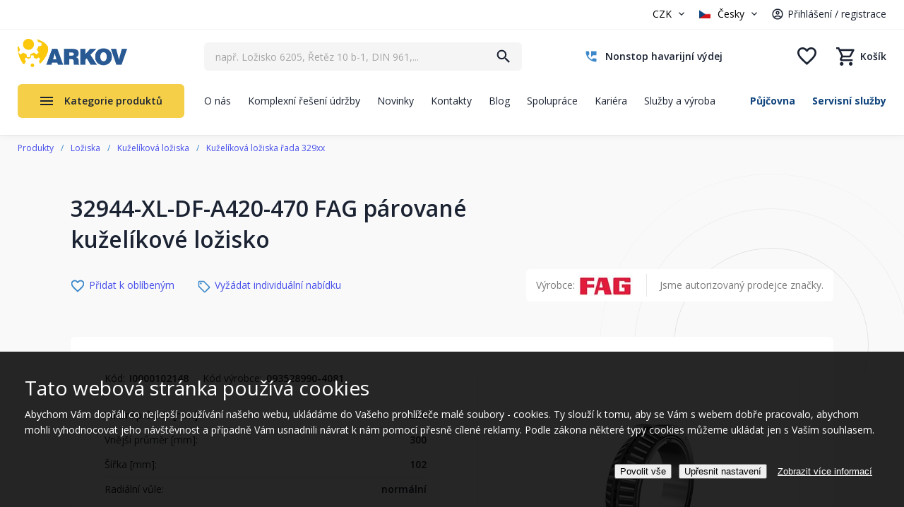

--- FILE ---
content_type: text/html; charset=utf-8
request_url: https://www.arkov.cz/p/32944-xl-df-a420-470-parovane-kuzelikove-lozisko-fag-i0000102148
body_size: 405687
content:
<!DOCTYPE html>
<html  >
<head id="head"><title>
	32944-XL-DF-A420-470 FAG párované kuželíkové ložisko | Arkov.cz
</title><meta charset="UTF-8" /> 
<meta name="viewport" content="width=device-width, initial-scale=1.0 maximum-scale=1.0 user-scalable=no" />
<meta name="robots" content="index,follow" />

<!-- Google Fonts -->
<link href="https://fonts.googleapis.com/css?family=Open+Sans:300,400,700&amp;subset=latin-ext" rel="stylesheet"> 

<!-- JQuery -->
<script src="https://ajax.googleapis.com/ajax/libs/jquery/1.12.4/jquery.min.js"></script>

<!-- JQuery UI -->
<script src="https://ajax.googleapis.com/ajax/libs/jqueryui/1.12.1/jquery-ui.min.js"></script>
<!--<link rel="stylesheet" href="//code.jquery.com/ui/1.12.1/themes/base/jquery-ui.css">-->

<!-- bxSlider
<script src="/CMSScripts/Custom/jquery.bxslider.min.js"></script>
 -->

<!-- slick slider 
<script src="/CMSScripts/Custom/slick.min.js"></script>
-->

<!-- fancyBox -->
<!-- fancyBox -->
<link rel="stylesheet" href="https://cdnjs.cloudflare.com/ajax/libs/fancybox/3.0.47/jquery.fancybox.min.css" />
<script src="https://cdnjs.cloudflare.com/ajax/libs/fancybox/3.0.47/jquery.fancybox.min.js"></script>

<!--<link rel="stylesheet" href="https://cdnjs.cloudflare.com/ajax/libs/fancybox/3.5.7/jquery.fancybox.min.css" />
<script src="https://cdnjs.cloudflare.com/ajax/libs/fancybox/3.5.7/jquery.fancybox.min.js"></script>-->

<!-- Facebook Pixel Code -->
<script>
!function(f,b,e,v,n,t,s)
{if(f.fbq)return;n=f.fbq=function(){n.callMethod?
n.callMethod.apply(n,arguments):n.queue.push(arguments)};
if(!f._fbq)f._fbq=n;n.push=n;n.loaded=!0;n.version='2.0';
n.queue=[];t=b.createElement(e);t.async=!0;
t.src=v;s=b.getElementsByTagName(e)[0];
s.parentNode.insertBefore(t,s)}(window, document,'script',
'https://connect.facebook.net/en_US/fbevents.js');
fbq('init', '241139560217212');
fbq('track', 'PageView');
</script>
<noscript><img height="1" width="1" style="display:none"
src="https://www.facebook.com/tr?id=241139560217212&ev=PageView&noscript=1"
/></noscript>
<!-- End Facebook Pixel Code -->


<script src="/CMSScripts/Custom/Arkov2022/ar22-header.js?version=638258928415639702"></script> 
<link href="/favicon.png" type="image/png" rel="shortcut icon"/>
<link href="/favicon.png" type="image/png" rel="icon"/>
<meta name="google-site-verification" content="ySHVOIokSu0OJIDL_S_OadE01d-QloGvWYhrXUHxSC8" /><script type="application/ld+json">{  "@context": "http://schema.org/","@type": "Product","name": "32944-XL-DF-A420-470 FAG párované kuželíkové ložisko","image": [    "https://www.arkov.cz/getmedia/ef668a5c-765e-45b6-904d-95854fd39764/Doublerow_tappered_FAG.jpg"   ],  "description": "",  "mpn": "I0000102148",  "brand": {    "@type": "Thing",    "name": "FAG"  },  "offers": {    "@type": "Offer",    "priceCurrency": "CZK",    "price": "68097.175575",    "itemCondition": "http://schema.org/NewCondition",    "availability": "http://schema.org/OutOfStock",    "seller": {      "@type": "Organization",      "name": "ARKOV spol. s r.o."    }}}</script><meta property="lb:id" content="I0000102148"><meta name="description" content="32944-XL-DF-A420-470 FAG párované kuželíkové ložisko, " />
<link rel="alternate" hreflang="cs-cz" href="https://www.arkov.cz/p/32944-xl-df-a420-470-parovane-kuzelikove-lozisko-fag-i0000102148">
<link rel="alternate" hreflang="sk-sk" href="https://www.arkov.sk/psk/32944-xl-df-a420-470-parovane-kuzelikove-lozisko-fag-i0000102148">
<script type='text/javascript'>


window.dataLayer = window.dataLayer || [];
function gtag() { window.dataLayer.push(arguments); }
gtag('consent', 'default', {"ad_storage":"denied","ad_user_data":"denied","ad_personalization":"denied","analytics_storage":"denied","functionality_storage":"denied","personalization_storage":"denied","security_storage":"denied"} );
</script>
<script type='text/javascript'>

var dataLayer = window.dataLayer = window.dataLayer || [];
dataLayer.push({
"loginStatus": 'Nepřihlášený',
"ConsentData": 'essential',
"loginId": '',
"loginName": '',
"customer_lifetime_value": 0.00,
"httpStatus": 200,
"pageType": 'offerdetail'});
</script><script src="/CMSPages/GetResource.ashx?scriptfile=%7e%2fCMSScripts%2fCustom%2fArkov2022%2fheaderMobileSearchScript.js" type="text/javascript"></script><link rel="stylesheet" href="/App_Themes/AR22-Standard/css/stylesheet-masterpage-critical.min.css?version=638820459998885717" />
<link rel="stylesheet" href="/App_Themes/AR22-Standard/css/stylesheet-masterpage.min.css?version=638815334515269199" />

<script type="text/javascript" src="/CMSScripts/Custom/Arkov2022/MainProductMenu.js?version=638815429265401808"></script>

<script type="text/javascript" src="//cdn.jsdelivr.net/npm/slick-carousel@1.8.1/slick/slick.min.js"></script>

<script type="text/javascript" src="/CMSScripts/Custom/Arkov2022/NCCommerce_AddCart.js?version=638682310627311748"></script>
<script type="text/javascript" src="/CMSScripts/Custom/Arkov2022/NCCommerce_ProductDetail.js?version=638935205389236933"></script>
<link rel="stylesheet" href="/App_Themes/AR22-Standard/css/stylesheet-product-detail-2025.min.css?version=639010544955315944" />

<script type="text/javascript" src="/CMSScripts/Custom/Arkov2022/NC_Product-detail-2025.js?version=638803295315083751"></script><!-- Foxentry start -->
<script type="text/javascript">
var Foxentry;
(function () {
var e = document.querySelector("script"), s = document.createElement('script');
s.setAttribute('type', 'text/javascript');
s.setAttribute('async', 'true');
s.setAttribute('src', 'https://cdn.foxentry.cz/lib');
e.parentNode.appendChild(s);
s.onload = function(){ Foxentry = new FoxentryBase('U5gvxJHGT3'); }
})();
</script>
<!-- Foxentry end --><script type="text/javascript" src="/CMSScripts/Custom/Arkov2022/NCScriptBase.js?version=638935191056028352"></script>
<script type="text/javascript" src="/CMSScripts/Custom/Arkov2022/NCCommerce_Common.js?version=637486510750000000"></script>
<script type="text/javascript" src="/CMSScripts/Custom/Arkov2022/NCCommerce_Search.js?version=638814258637879059"></script>
<script type="text/javascript" src="/CMSSCripts/Custom/Arkov2022/NCSearch.js?version=638073169910523151"></script>
<script type="text/javascript" src="/CMSScripts/Custom/Arkov2022/NCCommerce_AddCart.js?version=638682310627311748"></script>
<!-- Google Tag Manager -->
<script>(function(w,d,s,l,i){w[l]=w[l]||[];w[l].push({'gtm.start':
new Date().getTime(),event:'gtm.js'});var f=d.getElementsByTagName(s)[0],
j=d.createElement(s),dl=l!='dataLayer'?'&l='+l:'';j.async=true;j.src=
'https://www.googletagmanager.com/gtm.js?id='+i+dl;f.parentNode.insertBefore(j,f);
})(window,document,'script','dataLayer','GTM-5MG9VZV');</script>
<!-- End Google Tag Manager -->  <!--
<script>
function initFreshChat() {
window.fcWidget.init({
token: "b448927a-29d2-4e50-8a59-fb2326d260fa",
host: "https://wchat.freshchat.com"
});
}
function initialize(i,t){var e;i.getElementById(t)?initFreshChat():((e=i.createElement("script")).id=t,e.async=!0,e.src="https://wchat.freshchat.com/js/widget.js",e.onload=initFreshChat,i.head.appendChild(e))}
function initiateCall(){initialize(document,"freshchat-js-sdk")}window.addEventListener?window.addEventListener("load",initiateCall,!1):window.attachEvent("load",initiateCall,!1);
</script>
-->
<!--Incase you don't want real time updates to the live chat plugin when options are changed, use the below code snippet. Please note that each time you change the settings you will need to copy and paste the snippet code to your website--> 
<call-us 
phonesystem-url="https://arkov.3cx.cz" 
style="position:fixed;font-size:16px;line-height:17px;z-index: 99999;--call-us-main-accent-color:#1f5a95;--call-us-main-background-color:#ffffff;--call-us-plate-background-color:#373737;--call-us-plate-font-color:#E6E6E6;--call-us-main-font-color:#292929;--call-us-agent-bubble-color:#29292910;right: 20px; bottom: 20px;" 
id="wp-live-chat-by-3CX" 
minimized="true" 
animation-style="noanimation" 
party="LiveChat843821" 
minimized-style="bubbleright" 
allow-call="false" 
allow-video="false" 
allow-soundnotifications="true" 
enable-mute="true" 
enable-onmobile="true" 
offline-enabled="true" 
enable="true" 
ignore-queueownership="false" 
authentication="none" 
operator-name="ARKOV" 
show-operator-actual-name="false" 
aknowledge-received="true" 
operator-icon="[data-uri]" 
gdpr-enabled="false" 
message-userinfo-format="none" 
message-dateformat="both" 
start-chat-button-text="Pomoc s výběrem zboží" 
lang="browser" 
button-icon-type="default" 
invite-message="Dobrý den. Potřebujete obratem poradit s výběrem zboží? Jsme tu online." 
unavailable-message="V tuto chvílí nejsme k dispozici. Zanechte nám zprávu, budeme Vás kontaktovat následující pracovní den." 
ending-message="V případě potřeby se na nás neváhejte znovu obrátit." 
greeting-visibility="none" 
greeting-offline-visibility="both" 
greeting-offline-message="Jsme zde každý všední den od 7:00 - 15:30. Mimo pracovní dobu nás kontaktuje na arkov@arkov.cz" 
chat-delay="2000" 
enable-direct-call="false" 
enable-ga="false" 
></call-us>
<script defer src="https://downloads-global.3cx.com/downloads/livechatandtalk/v1/callus.js" id="tcx-callus-js" charset="utf-8"></script><link href="/CMSPages/GetResource.ashx?_webparts=677" type="text/css" rel="stylesheet"/>
<link href="/CMSPages/GetResource.ashx?_webpartlayouts=650" type="text/css" rel="stylesheet"/>
<meta name="description" content="32944-XL-DF-A420-470 FAG párované kuželíkové ložisko" /></head>
<body class="LTR Safari Chrome Safari131 Chrome131 CSCZ ContentBody" >
    <!-- Google Tag Manager (noscript) -->
    <noscript><iframe src="https://www.googletagmanager.com/ns.html?id=GTM-5MG9VZV"
    height="0" width="0" style="display:none;visibility:hidden"></iframe></noscript>
    <!-- End Google Tag Manager (noscript) -->
    
    <form method="post" action="/p/32944-xl-df-a420-470-parovane-kuzelikove-lozisko-fag-i0000102148" onsubmit="javascript:return WebForm_OnSubmit();" id="form">
<div class="aspNetHidden">
<input type="hidden" name="__EVENTTARGET" id="__EVENTTARGET" value="" />
<input type="hidden" name="__EVENTARGUMENT" id="__EVENTARGUMENT" value="" />
<input type="hidden" name="__CMSCsrfToken" id="__CMSCsrfToken" value="LyQMDXHxAKTIdVY1YxaXcQoG75SjNRHwC04VyNpaAyvHZ2Ty4CKlFmcOv02Ai87VKRztY1mao5gzC4dUkp+77XZZSNTN9xSTd0g2vNU3d1c=" />

</div>

<script type="text/javascript">
//<![CDATA[
var theForm = document.forms['form'];
if (!theForm) {
    theForm = document.form;
}
function __doPostBack(eventTarget, eventArgument) {
    if (!theForm.onsubmit || (theForm.onsubmit() != false)) {
        theForm.__EVENTTARGET.value = eventTarget;
        theForm.__EVENTARGUMENT.value = eventArgument;
        theForm.submit();
    }
}
//]]>
</script>


<script src="/WebResource.axd?d=pynGkmcFUV13He1Qd6_TZFPBVhsJPpreRP9zLgMp7bbbQ_UC9-KxGUzorjf2UfvriTJ5SOHqHOtHP92dKOmmtQ2&amp;t=638628279619783110" type="text/javascript"></script>


<script src="/CMSPages/GetResource.ashx?scriptfile=%7e%2fCMSScripts%2fcms.js" type="text/javascript"></script>
<script type="text/javascript">
	//<![CDATA[
WebForm_CallbackComplete = WebForm_CallbackComplete_SyncFixed
//]]>
</script>
<script type="text/javascript">
	//<![CDATA[

if (wopener == null) { 
	var wopener = window.dialogArguments;
} 
if (wopener == null) {
	wopener = opener;
}
if ((wopener == null) && (top != null))
{ 
	if(top.getWopener) {
		wopener  = top.getWopener(window);
	}
	else {
		wopener =  window.top.opener ? window.top.opener : window.top.dialogArguments;
	}
}
//]]>
</script><input type="hidden" name="lng" id="lng" value="cs-CZ" />
<script type="text/javascript">
	//<![CDATA[

function PM_Postback(param) { if (window.top.HideScreenLockWarningAndSync) { window.top.HideScreenLockWarningAndSync(1080); } if(window.CMSContentManager) { CMSContentManager.allowSubmit = true; }; __doPostBack('m$am',param); }
function PM_Callback(param, callback, ctx) { if (window.top.HideScreenLockWarningAndSync) { window.top.HideScreenLockWarningAndSync(1080); }if (window.CMSContentManager) { CMSContentManager.storeContentChangedStatus(); };WebForm_DoCallback('m$am',param,callback,ctx,null,true); }
//]]>
</script>
<script src="/ScriptResource.axd?d=x6wALODbMJK5e0eRC_p1LZFA7U2u0OIpm1iEtB8yKIRG4u6lDcA-D7FvgE269rFlkg-nXrBh1LypIONtX_oPzQT1x7yL2v3WoH07fnBS4Q6zYFHDKpq1BrlfwaKlk83f0&amp;t=7c776dc1" type="text/javascript"></script>
<script src="/ScriptResource.axd?d=P5lTttoqSeZXoYRLQMIScBx5nrbCBHEath7fX3AQY4tCqtQuEr6pr_AvkCbTB8hU5Ib_i4O44w3rRESThZ5r9ydxre3gB4OZ6hVkHsqLQIa2msEBicaiw_EXsL6wyVll0&amp;t=7c776dc1" type="text/javascript"></script>
<script src="/ScriptResource.axd?d=NHo7rzvB81m25b5lv-ojMSNAJv5jDoBnWoGtp2l-hCaSEHGkgztwf5RPoQmYlrGSDi0FcJqIoTnzuVJxjy--3ltoVBp335M4oKZGQun4i78sUFxOZFrnTsIeV4DNNZtN0&amp;t=7c776dc1" type="text/javascript"></script>
<script src="/ScriptResource.axd?d=G7OZOzpYF9XwHB8eN29Ybw3RwLPdLqIkoq7urU-dXez8-7Ulh_yu0QWZAwQKmoX50DmOyk8JzUXFeVgPrJgY_DiEcXpn6jOO1WYnNlQ7bM6LwnFjwyo2Mamrn27JMl7TjC09G7fs5oTfKl33kV4d4w2&amp;t=7c776dc1" type="text/javascript"></script>
<script src="/ScriptResource.axd?d=Y4RJC2UgV6Ws3MXxk43BycFnSTAo3MNswMk4qh6lf7X8ck78z8oZNCriT6cabfsfk-bCdzoUpx7qOQrxzg08mEEu7oQlQ3fabFvBjw0j4kUafFITTxY9B6MYSYl5EwhRo3FbF6rmABOHHipbtq9J3A2&amp;t=7c776dc1" type="text/javascript"></script>
<script type="text/javascript">
	//<![CDATA[

var CMS = CMS || {};
CMS.Application = {
  "isRTL": "false",
  "isDebuggingEnabled": false,
  "applicationUrl": "/",
  "imagesUrl": "/CMSPages/GetResource.ashx?image=%5bImages.zip%5d%2f",
  "isDialog": false
};

//]]>
</script>
<script type="text/javascript">
//<![CDATA[
function WebForm_OnSubmit() {
null;
return true;
}
//]]>
</script>

<div class="aspNetHidden">

	<input type="hidden" name="__VIEWSTATEGENERATOR" id="__VIEWSTATEGENERATOR" value="A5343185" />
	<input type="hidden" name="__SCROLLPOSITIONX" id="__SCROLLPOSITIONX" value="0" />
	<input type="hidden" name="__SCROLLPOSITIONY" id="__SCROLLPOSITIONY" value="0" />
</div>
    <script type="text/javascript">
//<![CDATA[
Sys.WebForms.PageRequestManager._initialize('manScript', 'form', ['tctxM',''], [], [], 90, '');
//]]>
</script>

    <div id="ctxM">

</div>
    


<script type="text/javascript">
/* <![CDATA[ */
var seznam_retargetingId = 38055;
var seznam_retargeting_id = 38055;
var seznam_itemId = "I0000102148"; 
var seznam_pagetype = "offerdetail"; 
/* ]]> */
</script>
<script type="text/javascript" src="//c.imedia.cz/js/retargeting.js"></script>







<div class="ShippingInfoHeaderBanner">
  
</div>


<header>
  <div class="BlockWrap Header">
    <div class="BlockContent">
      <div class="HeaderGroup01">
        
        <div class="CurrencyUser">
          <div class="CurrencyBlock">
            

<select name="currency" id="currencySelector">
    <option value="CZK" selected>CZK</option>
    <option value="EUR" >EUR</option>
</select>
        
          </div>
          <div class="UserBlock">
            <select class="Language" id="Language">
	<option data-class="CZ" selected="selected" value="cs-CZ">Česky</option>
	<option data-class="SK"  value="sk-SK">Slovensky</option>
</select><div class="UserWrapper">
<div class="Separator"><span></span></div><a class="LogRegLink" href="/prihlaseni" title="Přihlášení / registrace">Přihlášení / registrace</a></div>
          </div>        
          
          <div class="MobileMenuWrap">
            <a href="#" title="Menu" class="MobileMenuTrigger">Menu</a>
            <div class="MobileMenuPopupWrap">
              <div class="MobileMenuPopup">
                <div class="MobileMenuPopupClose"></div>
                <div class="MobileMenuPopupContent">
                  
                  <a href="/" class="PopupLogo" title="ARKOV – ložiska, těsnění, hydraulika, řetězy"><img src="/App_Themes/AR22-Standard/Images/arkov-logo.png" alt="ARKOV – ložiska, těsnění, hydraulika, řetězy"></a>
                  <div class="MobileMenuPopupScrollbarWrap">
                    <div class="MobileMenuPopupScrollbar"></div>  
                  </div>
                  <div class="Copyright">&copy; 2001–2023 ARKOV, spol. s r.o.</div>
                </div>
              </div>
            </div>
          </div>
        </div>
      </div>
      <a href="/" class="HeaderLogo" title="ARKOV – ložiska, těsnění, hydraulika, řetězy"><img src="/App_Themes/AR22-Standard/Images/arkov-logo.png" alt="ARKOV – ložiska, těsnění, hydraulika, řetězy" /></a>
      <div class="HeaderGroup02">
        <div class="HeaderSearch">
          <div id="p_lt_WebPartZone7_ZoneHeaderSearch_SmartSearchBox_pnlSearch" class="searchBox" onkeypress="javascript:return WebForm_FireDefaultButton(event, &#39;p_lt_WebPartZone7_ZoneHeaderSearch_SmartSearchBox_btnSearch&#39;)">
	

        <label for="p_lt_WebPartZone7_ZoneHeaderSearch_SmartSearchBox_txtWord" id="p_lt_WebPartZone7_ZoneHeaderSearch_SmartSearchBox_lblSearch" style="display:none;">Vyhledat:</label>
        <input type="hidden" name="p$lt$WebPartZone7$ZoneHeaderSearch$SmartSearchBox$txtWord_exWatermark_ClientState" id="p_lt_WebPartZone7_ZoneHeaderSearch_SmartSearchBox_txtWord_exWatermark_ClientState" /><input name="p$lt$WebPartZone7$ZoneHeaderSearch$SmartSearchBox$txtWord" type="text" maxlength="1000" id="p_lt_WebPartZone7_ZoneHeaderSearch_SmartSearchBox_txtWord" class="lbx-searchbox form-control" />

        <input type="submit" name="p$lt$WebPartZone7$ZoneHeaderSearch$SmartSearchBox$btnSearch" value="Hledat" onclick="javascript:WebForm_DoPostBackWithOptions(new WebForm_PostBackOptions(&quot;p$lt$WebPartZone7$ZoneHeaderSearch$SmartSearchBox$btnSearch&quot;, &quot;&quot;, true, &quot;&quot;, &quot;&quot;, false, false))" id="p_lt_WebPartZone7_ZoneHeaderSearch_SmartSearchBox_btnSearch" class="btn btn-default" />
        

    <div id="p_lt_WebPartZone7_ZoneHeaderSearch_SmartSearchBox_pnlPredictiveResultsHolder" class="predictiveSearchHolder">

	</div>
  
</div>
  <input type="hidden" id="blindtext" value="např. Ložisko 6205, Řetěz 10 b-1, DIN 961,..." /><div class="NCPredictiveSearchWrap">
  <div class="NCPredictiveSearch">
    <div class="NCPredictiveSearchContent">
      <div class="PSBlock Categories">
        <div class="PSBlockContent">
          <h2>Kategorie</h2>
          <div class="PSSearchingItem">Vyhledávám</div>
          <div class="PSCategoriesResult"></div>      
        </div>
      </div>    
      <div class="PSBlock Products">
        <div class="PSBlockContent">
          <h2>Produkty</h2>
          <div class="PSSearchingItem">Vyhledávám</div>
          <div class="PSProductsResult"></div>
        </div>
      </div>
      <div class="PSBlock Btn">
        <a class="Btn01 btnSearch" href="/vyhledat" title="Vyhledat">Zobrazit všechny výsledky</a>
      </div>
    </div>
  </div>
</div>
        </div>
        <div class="HeaderContacts">
          <a href="/o-nas/havarijni-nonstop-sluzba" class="ContactTel" title="Nonstop havarijní výdej"><span class="PhoneNumber">Nonstop havarijní výdej</span></a>

        </div>      
        <div class="HeaderEshopComponents">
          <div class="CartMiniGrid"><a href="tel:+420469364111" class="MobileCallUs" title="Zavolejte nám"></a><a href="/muj-ucet" class="MobileUser " title="Uživatelský účet"><span class="SignedBadge"></span></a><a href="#" class="MobileLngCur" title="Výběr jazyka a měny"></a><a href="/Vyhledat" class="LinkSearch" title="Vyhledat"></a><a href="/oblibene" class="LinkFavorites  " title="Oblíbené"><span class="Items">0</span></a><a href="/Nakupni-kosik/Obsah-kosiku" class=" LinkKos " title="Nákupní košík"><span class="CartEmptyText">Košík</span><span class="Items">0</span></a></div>
        </div> 
      </div>
      <div class="HeaderGroup03">
        
	<ul id="HeaderMenu">
		<li>
			<a href="/o-nas">O n&#225;s</a>
		</li>
		<li>
			<a href="/komplexni-reseni-drzby">Komplexn&#237; řešen&#237; &#250;držby</a>
		</li>
		<li>
			<a href="/novinky">Novinky</a>
		</li>
		<li>
			<a href="/kontakty">Kontakty</a>
		</li>
		<li>
			<a href="/blog">Blog</a>
		</li>
		<li>
			<a href="/moznosti-spoluprace">Spolupr&#225;ce</a>
		</li>
		<li>
			<a href="/kariera">Kari&#233;ra</a>
		</li>
		<li>
			<a href="/sluzby">Služby a v&#253;roba</a>
		</li>

	</ul>



        <ul class="ServicesMenu">
<li><a href="/pujcovna" title="Půjčovna">Půjčovna</a></li><li><a href="/servisni-sluzby" title="Servisní služby">Servisní služby</a></li>
</ul>
      </div>
      <div class="ProductMenuWrap">
        <a class="ProductMenuTrigger" href="/produkty-na-nasem-eshopu" title="Kategorie produktů">Kategorie produktů</a>
        <div class="ProductMenuItems NewMenu">	<div class="HeaderProductMenuItemOneWrap">
    <a href="/loziska-a-prislusenstvi" class="HeaderProductMenuItemOne" title="Ložiska a příslušenství">
      <span class="MenuItemImage">
        <img width="60" height="50" class="ImageStandard" src="/getattachment/4767ecb1-58de-4f54-b92c-70541294ad1b/Loziska-a-prislusenstvi?maxsidesize=60" alt="Ložiska a příslušenství">
      </span>
      <span class="MenuItemTitle">Ložiska a příslušenství</span>
    </a>
         <div class="PopupMenu">

        <div class="HeaderProductMenuPopupLevel1">
        <div class="PopupMenuLevel1Item">
          <a href="/loziska-automobilova" title="Automobilová ložiska">
            <span class="MenuItemImage"><img src="/getattachment/ee034b8a-b8e5-4bf1-8ab5-10c571cb51d5/Automobilova-loziska?maxsidesize=150" alt="Automobilová ložiska"></span>
            <span class="MenuItemTitle">Automobilová ložiska</span>
          </a>
        </div>
        <ul><li><a href="/kloubova-loziska" title="Kloubová ložiska">Kloubová ložiska</a></li></ul>
      </div>

        <div class="HeaderProductMenuPopupLevel1">
        <div class="PopupMenuLevel1Item">
          <a href="/loziska-jehlova" title="Jehlová ložiska">
            <span class="MenuItemImage"><img src="/getattachment/d977fcd1-a7db-466e-aa17-717ecd5ff3fb/Jehlova-loziska?maxsidesize=150" alt="Jehlová ložiska"></span>
            <span class="MenuItemTitle">Jehlová ložiska</span>
          </a>
        </div>
        <ul><li><a href="/Krouzky-axialni" title="Kroužky axiální">Kroužky axiální</a></li><li><a href="/Klece-axialni" title="Klece axiální">Klece axiální</a></li><li><a href="/Pouzdra" title="Pouzdra">Pouzdra</a></li></ul><div class="MoreItems">
                    <ul style="display:none;">
                   
                <li><a href="/Krouzky" title="Kroužky vnitřní">Kroužky vnitřní</a></li><li><a href="/Loziska-s-vnitrnim-krouzkem" title="Ložiska s vnitřním kroužkem">Ložiska s vnitřním kroužkem</a></li><li><a href="/Loziska-s-cepem" title="Ložiska s čepem">Ložiska s čepem</a></li><li><a href="/Loziska-s-plnym-poctem-valecku" title="Ložiska s plným počtem válečků">Ložiska s plným počtem válečků</a></li><li><a href="/Loziska-bez-vnitrniho-krouzku" title="Ložiska bez vnitřního kroužku">Ložiska bez vnitřního kroužku</a></li><li><a href="/Loziska-kombinovana-1" title="Ložiska kombinovaná">Ložiska kombinovaná</a></li>
                </ul>
                  <div class="MenuMoreBtn"><span class="TextMore">více kategorií</span><span class="TextLess">méně kategorií</span></div>
                </div>
                    
      </div>

        <div class="HeaderProductMenuPopupLevel1">
        <div class="PopupMenuLevel1Item">
          <a href="/katalog-lozisek" title="Katalog SKF">
            <span class="MenuItemImage"><img src="/getattachment/c6cec59d-dd63-4805-97f3-1ac7d74d42f9/Katalog-SKF?maxsidesize=150" alt="Katalog SKF"></span>
            <span class="MenuItemTitle">Katalog SKF</span>
          </a>
        </div>
        
      </div>

        <div class="HeaderProductMenuPopupLevel1">
        <div class="PopupMenuLevel1Item">
          <a href="/loziska-kloubova" title="Kloubová ložiska">
            <span class="MenuItemImage"><img src="/getattachment/52e0052d-987d-43b6-96a7-5527f742005a/Kloubova-loziska?maxsidesize=150" alt="Kloubová ložiska"></span>
            <span class="MenuItemTitle">Kloubová ložiska</span>
          </a>
        </div>
        <ul><li><a href="/loziska-kloubova-axialni" title="Axiální kloubová ložiska">Axiální kloubová ložiska</a></li><li><a href="/loziska-kloubova-kloubove-hlavice" title="Kloubové hlavice">Kloubové hlavice</a></li><li><a href="/loziska-kloubova-radialni" title="Ložiska kloubová radiální">Ložiska kloubová radiální</a></li></ul><div class="MoreItems">
                    <ul style="display:none;">
                   
                <li><a href="/loziska-kloubova-uhlove-klouby" title="Úhlové klouby">Úhlové klouby</a></li><li><a href="/Kyvna-oka-navarovaci" title="Kyvná oka">Kyvná oka</a></li>
                </ul>
                  <div class="MenuMoreBtn"><span class="TextMore">více kategorií</span><span class="TextLess">méně kategorií</span></div>
                </div>
                    
      </div>

        <div class="HeaderProductMenuPopupLevel1">
        <div class="PopupMenuLevel1Item">
          <a href="/loziska-kombinovana" title="Kombinovaná ložiska">
            <span class="MenuItemImage"><img src="/getattachment/bbc97bc7-9266-4d06-9618-094f79af7b55/kombinovana-loziska?maxsidesize=150" alt="Kombinovaná ložiska"></span>
            <span class="MenuItemTitle">Kombinovaná ložiska</span>
          </a>
        </div>
        
      </div>

        <div class="HeaderProductMenuPopupLevel1">
        <div class="PopupMenuLevel1Item">
          <a href="/loziska-kulickova" title="Kuličková ložiska">
            <span class="MenuItemImage"><img src="/getattachment/cc3b1580-93d1-416e-bfe7-b3cb60e43b79/Kulickova-loziska?maxsidesize=150" alt="Kuličková ložiska"></span>
            <span class="MenuItemTitle">Kuličková ložiska</span>
          </a>
        </div>
        <ul><li><a href="/kulickova-loziska-jednorada" title="Kuličková ložiska jednořadá">Kuličková ložiska jednořadá</a></li><li><a href="/kulickova-loziska-jednorada-s-kosouhlym-stykem" title="Kuličková ložiska jednořadá s kosoúhlým stykem">Kuličková ložiska jednořadá s kosoúhlým stykem</a></li><li><a href="/kulickova-loziska-dvourada" title="Kuličková ložiska dvouřadá">Kuličková ložiska dvouřadá</a></li></ul><div class="MoreItems">
                    <ul style="display:none;">
                   
                <li><a href="/kulickova-loziska-dvourada-s-kosouhlym-stykem" title="Kuličková ložiska dvouřadá s kosoúhlým stykem">Kuličková ložiska dvouřadá s kosoúhlým stykem</a></li><li><a href="/kulickova-loziska-naklapeci" title="Kuličková ložiska dvouřadá naklápěcí">Kuličková ložiska dvouřadá naklápěcí</a></li><li><a href="/kulickova-loziska-axialni" title="Kuličková ložiska axiální">Kuličková ložiska axiální</a></li><li><a href="/kulickova-loziska-nerezova" title="Kuličková ložiska nerezová">Kuličková ložiska nerezová</a></li>
                </ul>
                  <div class="MenuMoreBtn"><span class="TextMore">více kategorií</span><span class="TextLess">méně kategorií</span></div>
                </div>
                    
      </div>

        <div class="HeaderProductMenuPopupLevel1">
        <div class="PopupMenuLevel1Item">
          <a href="/loziska-kuzelikova" title="Kuželíková ložiska">
            <span class="MenuItemImage"><img src="/getattachment/99f5010c-dbcb-4c76-8602-edff41a508aa/Kuzelikova-loziska?maxsidesize=150" alt="Kuželíková ložiska"></span>
            <span class="MenuItemTitle">Kuželíková ložiska</span>
          </a>
        </div>
        <ul><li><a href="/kuzelikova-loziska-302xx" title="Kuželíková ložiska řada 302xx">Kuželíková ložiska řada 302xx</a></li><li><a href="/kuzelikova-loziska-303xx" title="Kuželíková ložiska řada 303xx">Kuželíková ložiska řada 303xx</a></li><li><a href="/kuzelikova-loziska-313xx" title="Kuželíková ložiska řada 313xx">Kuželíková ložiska řada 313xx</a></li></ul><div class="MoreItems">
                    <ul style="display:none;">
                   
                <li><a href="/kuzelikova-loziska-320xx" title="Kuželíková ložiska řada 320xx">Kuželíková ložiska řada 320xx</a></li><li><a href="/kuzelikova-loziska-322xx" title="Kuželíková ložiska řada 322xx">Kuželíková ložiska řada 322xx</a></li><li><a href="/kuzelikova-loziska-323xx" title="Kuželíková ložiska řada 323xx">Kuželíková ložiska řada 323xx</a></li><li><a href="/kuzelikova-loziska-329xx" title="Kuželíková ložiska řada 329xx">Kuželíková ložiska řada 329xx</a></li><li><a href="/kuzelikova-loziska-330xx" title="Kuželíková ložiska řada 330xx">Kuželíková ložiska řada 330xx</a></li><li><a href="/kuzelikova-loziska-331xx" title="Kuželíková ložiska řada 331xx">Kuželíková ložiska řada 331xx</a></li><li><a href="/kuzelikova-loziska-332xx" title="Kuželíková ložiska řada 332xx">Kuželíková ložiska řada 332xx</a></li>
                </ul>
                  <div class="MenuMoreBtn"><span class="TextMore">více kategorií</span><span class="TextLess">méně kategorií</span></div>
                </div>
                    
      </div>

        <div class="HeaderProductMenuPopupLevel1">
        <div class="PopupMenuLevel1Item">
          <a href="/Loziska-pro-potravinarstvi" title="Ložiska pro potravinářství">
            <span class="MenuItemImage"><img src="/getattachment/a554e296-55a1-46ec-b239-72eb6d57d599/Loziska-pro-potravinarstvi?maxsidesize=150" alt="Ložiska pro potravinářství"></span>
            <span class="MenuItemTitle">Ložiska pro potravinářství</span>
          </a>
        </div>
        <ul><li><a href="/Kulickova-loziska-pro-potravinarstvi" title="Kuličková ložiska">Kuličková ložiska</a></li><li><a href="/domeckova-loziska-pro-potravinarstvi" title="Domečková ložiska">Domečková ložiska</a></li><li><a href="/kompletni-jednotky-pro-potravinarsky" title="Kompletní jednotky">Kompletní jednotky</a></li></ul>
      </div>

        <div class="HeaderProductMenuPopupLevel1">
        <div class="PopupMenuLevel1Item">
          <a href="/loziska-a-prislusenstvi-loziska-pro-vysoke-teploty" title="Ložiska pro vysoké teploty">
            <span class="MenuItemImage"><img src="/getattachment/cd340232-40cd-41e9-a82d-83c77f644748/loziska-pro-vysoke-teploty?maxsidesize=150" alt="Ložiska pro vysoké teploty"></span>
            <span class="MenuItemTitle">Ložiska pro vysoké teploty</span>
          </a>
        </div>
        
      </div>

        <div class="HeaderProductMenuPopupLevel1">
        <div class="PopupMenuLevel1Item">
          <a href="/loziska-a-prislusenstvi-loziska-pro-zemedelstvi" title="Ložiska pro zemědělství">
            <span class="MenuItemImage"><img src="/getattachment/21bf0920-927e-4e34-86b0-cc15f6ea4cb2/loziska-pro-zemedelstvi?maxsidesize=150" alt="Ložiska pro zemědělství"></span>
            <span class="MenuItemTitle">Ložiska pro zemědělství</span>
          </a>
        </div>
        <ul><li><a href="/loziska-pro-diskove-brany" title="Ložiska pro diskové brány">Ložiska pro diskové brány</a></li><li><a href="/loziska-pro-seci-stroje" title="Ložiska pro secí stroje">Ložiska pro secí stroje</a></li></ul>
      </div>

        <div class="HeaderProductMenuPopupLevel1">
        <div class="PopupMenuLevel1Item">
          <a href="/loziskova-telesa-stojata" title="Ložisková tělesa stojatá">
            <span class="MenuItemImage"><img src="/getattachment/e59b59a8-689d-45a7-90a4-fd24dacd8450/Loziskova-telesa-stojata?maxsidesize=150" alt="Ložisková tělesa stojatá"></span>
            <span class="MenuItemTitle">Ložisková tělesa stojatá</span>
          </a>
        </div>
        <ul><li><a href="/loziskova-telesa-stojata-delena" title="Samostatná dělená tělesa">Samostatná dělená tělesa</a></li><li><a href="/loziskova-telesa-stojata-nedelena" title="Stojatá nedělená">Stojatá nedělená</a></li><li><a href="/loziskova-telesa-prirubova" title="Přírubová">Přírubová</a></li></ul>
      </div>

        <div class="HeaderProductMenuPopupLevel1">
        <div class="PopupMenuLevel1Item">
          <a href="/prirubove-loziskove-jednotky" title="Ložiskové jednotky přírubové">
            <span class="MenuItemImage"><img src="/getattachment/93bbc105-8b2c-4b6c-9676-5b9b9830dfbe/Loziskove-jednotky-prirubove?maxsidesize=150" alt="Ložiskové jednotky přírubové"></span>
            <span class="MenuItemTitle">Ložiskové jednotky přírubové</span>
          </a>
        </div>
        <ul><li><a href="/loziskove-kompletni-jednotky-prirubove" title="Kompletní jednotky">Kompletní jednotky</a></li><li><a href="/Vnitrni-loziska" title="Vnitřní ložiska">Vnitřní ložiska</a></li><li><a href="/Samostatne-loziskove-domecky" title="Samostatné domečky">Samostatné domečky</a></li></ul><div class="MoreItems">
                    <ul style="display:none;">
                   
                <li><a href="/Koncova-vicka-samostatne-domecky" title="Koncová víčka">Koncová víčka</a></li><li><a href="/krouzky-samostatne-domecky" title="Kroužky">Kroužky</a></li>
                </ul>
                  <div class="MenuMoreBtn"><span class="TextMore">více kategorií</span><span class="TextLess">méně kategorií</span></div>
                </div>
                    
      </div>

        <div class="HeaderProductMenuPopupLevel1">
        <div class="PopupMenuLevel1Item">
          <a href="/loziska-a-prislusenstvi-matice" title="Matice ložiskové">
            <span class="MenuItemImage"><img src="/getattachment/5d0a1638-252f-4086-a8ed-128a9cb0dcae/Matice-loziskove?maxsidesize=150" alt="Matice ložiskové"></span>
            <span class="MenuItemTitle">Matice ložiskové</span>
          </a>
        </div>
        <ul><li><a href="/matice-s-pojistnou-podlozkou" title="matice s pojistnou podložkou">matice s pojistnou podložkou</a></li><li><a href="/matice-se-stavecim-sroubem" title="matice se stavěcím šroubem">matice se stavěcím šroubem</a></li><li><a href="/matice-s-pojistnou-vlozkou" title="matice s pojistnou vložkou">matice s pojistnou vložkou</a></li></ul><div class="MoreItems">
                    <ul style="display:none;">
                   
                <li><a href="/matice-s-pojistnymi-koliky" title="matice s pojistnými kolíky">matice s pojistnými kolíky</a></li><li><a href="/matice-s-integrovanym-zajistenim" title="matice s integrovaným zajištěním">matice s integrovaným zajištěním</a></li>
                </ul>
                  <div class="MenuMoreBtn"><span class="TextMore">více kategorií</span><span class="TextLess">méně kategorií</span></div>
                </div>
                    
      </div>

        <div class="HeaderProductMenuPopupLevel1">
        <div class="PopupMenuLevel1Item">
          <a href="/ostatni-sortiment-a-specialni-loziska" title="Ostatní sortiment a speciální ložiska">
            <span class="MenuItemImage"><img src="/getattachment/17261789-a611-4189-bd3f-4c1248e5cb4f/ostatni-sortiment-a-specialni-loziska?maxsidesize=150" alt="Ostatní sortiment a speciální ložiska"></span>
            <span class="MenuItemTitle">Ostatní sortiment a speciální ložiska</span>
          </a>
        </div>
        <ul><li><a href="/ostatni-sortiment-a-specialni-loziska-vykresova" title="Výkresová">Výkresová</a></li></ul>
      </div>

        <div class="HeaderProductMenuPopupLevel1">
        <div class="PopupMenuLevel1Item">
          <a href="/loziska-a-prislusenstvi-podlozky" title="Podložky ložiskové">
            <span class="MenuItemImage"><img src="/getattachment/47233f7d-ce68-4f21-85c4-1097be87ec76/Podlozky-loziskove?maxsidesize=150" alt="Podložky ložiskové"></span>
            <span class="MenuItemTitle">Podložky ložiskové</span>
          </a>
        </div>
        
      </div>

        <div class="HeaderProductMenuPopupLevel1">
        <div class="PopupMenuLevel1Item">
          <a href="/loziska-a-prislusenstvi-pojezdove-kladky" title="Pojezdové kladky">
            <span class="MenuItemImage"><img src="/getattachment/d65ce575-211a-4e38-bf88-25f4891ee051/pojezdove-kladky?maxsidesize=150" alt="Pojezdové kladky"></span>
            <span class="MenuItemTitle">Pojezdové kladky</span>
          </a>
        </div>
        <ul><li><a href="/pojezdove-kladky-jehlove" title="Pojezdové kladky jehlové">Pojezdové kladky jehlové</a></li><li><a href="/pojezdove-kladky-kulickove" title="Pojezdové kladky kuličkové">Pojezdové kladky kuličkové</a></li><li><a href="/pojezdove-kladky-operne" title="Pojezdové kladky opěrné">Pojezdové kladky opěrné</a></li></ul><div class="MoreItems">
                    <ul style="display:none;">
                   
                <li><a href="/pojezdove-kladky-snimaci" title="Pojezdové kladky snímací">Pojezdové kladky snímací</a></li><li><a href="/pojezdove-kladky-valeckove" title="Pojezdové kladky válečkové">Pojezdové kladky válečkové</a></li>
                </ul>
                  <div class="MenuMoreBtn"><span class="TextMore">více kategorií</span><span class="TextLess">méně kategorií</span></div>
                </div>
                    
      </div>

        <div class="HeaderProductMenuPopupLevel1">
        <div class="PopupMenuLevel1Item">
          <a href="/loziska-a-prislusenstvi-pouzdra" title="Pouzdra ložisková">
            <span class="MenuItemImage"><img src="/getattachment/f675b905-9e2a-4fcf-9b85-2e6f8e25e5ee/Pouzdra-loziskova?maxsidesize=150" alt="Pouzdra ložisková"></span>
            <span class="MenuItemTitle">Pouzdra ložisková</span>
          </a>
        </div>
        <ul><li><a href="/pouzdra-kluzna" title="Pouzdra kluzná">Pouzdra kluzná</a></li><li><a href="/pouzdra-upinaci-a-stahovaci" title="Pouzdra upínací a stahovací">Pouzdra upínací a stahovací</a></li><li><a href="/pouzdra-axialni-krouzky-a-pasy" title="Kroužky a pásy kluzné">Kroužky a pásy kluzné</a></li></ul>
      </div>

        <div class="HeaderProductMenuPopupLevel1">
        <div class="PopupMenuLevel1Item">
          <a href="/loziska-soudeckova" title="Soudečková ložiska">
            <span class="MenuItemImage"><img src="/getattachment/29c14ef7-0cb0-4f47-8d79-b8e452605f87/Soudeckova-loziska?maxsidesize=150" alt="Soudečková ložiska"></span>
            <span class="MenuItemTitle">Soudečková ložiska</span>
          </a>
        </div>
        <ul><li><a href="/soudeckova-loziska-213xx" title="Řada 213xx">Řada 213xx</a></li><li><a href="/soudeckova-loziska-222xx" title="Řada 222xx">Řada 222xx</a></li><li><a href="/soudeckova-loziska-223xx" title="Řada 223xx">Řada 223xx</a></li></ul><div class="MoreItems">
                    <ul style="display:none;">
                   
                <li><a href="/soudeckova-loziska-230xx" title="Řada 230xx">Řada 230xx</a></li><li><a href="/soudeckova-loziska-231xx" title="Řada 231xx">Řada 231xx</a></li><li><a href="/soudeckova-loziska-232xx" title="Řada 232xx">Řada 232xx</a></li><li><a href="/soudeckova-loziska-238xx" title="Řada 238xx">Řada 238xx</a></li><li><a href="/soudeckova-loziska-239xx" title="Řada 239xx">Řada 239xx</a></li><li><a href="/soudeckova-loziska-240xx" title="Řada 240xx">Řada 240xx</a></li><li><a href="/soudeckova-loziska-241xx" title="Řada 241xx">Řada 241xx</a></li><li><a href="/soudeckova-loziska-248xx" title="Řada 248xx">Řada 248xx</a></li><li><a href="/soudeckova-loziska-292xx" title="Řada 292xx">Řada 292xx</a></li><li><a href="/soudeckova-loziska-293xx" title="Řada 293xx">Řada 293xx</a></li><li><a href="/soudeckova-loziska-294xx" title="Řada 294xx">Řada 294xx</a></li><li><a href="/CARB" title="Řada CARB">Řada CARB</a></li>
                </ul>
                  <div class="MenuMoreBtn"><span class="TextMore">více kategorií</span><span class="TextLess">méně kategorií</span></div>
                </div>
                    
      </div>

        <div class="HeaderProductMenuPopupLevel1">
        <div class="PopupMenuLevel1Item">
          <a href="/loziska-valeckova" title="Válečková ložiska">
            <span class="MenuItemImage"><img src="/getattachment/a1009741-936e-49cc-a2b9-e68441dc3382/Valeckova-loziska?maxsidesize=150" alt="Válečková ložiska"></span>
            <span class="MenuItemTitle">Válečková ložiska</span>
          </a>
        </div>
        <ul><li><a href="/valeckova-loziska-n" title="Řada N">Řada N</a></li><li><a href="/valeckova-loziska-nj" title="Řada  NJ">Řada  NJ</a></li><li><a href="/valeckova-loziska-nu" title="Řada NU">Řada NU</a></li></ul><div class="MoreItems">
                    <ul style="display:none;">
                   
                <li><a href="/valeckova-loziska-nup" title="Řada  NUP">Řada  NUP</a></li><li><a href="/valeckova-loziska-nnu" title="Řada NNU">Řada NNU</a></li><li><a href="/valeckova-loziska-811xx" title="Řada 811xx">Řada 811xx</a></li><li><a href="/valeckova-loziska-812xx" title="Řada 812xx">Řada 812xx</a></li><li><a href="/valeckova-loziska-893xx" title="Řada 893xx">Řada 893xx</a></li><li><a href="/valeckova-loziska-894xx" title="Řada 894xx">Řada 894xx</a></li>
                </ul>
                  <div class="MenuMoreBtn"><span class="TextMore">více kategorií</span><span class="TextLess">méně kategorií</span></div>
                </div>
                    
      </div>

        <div class="HeaderProductMenuPopupLevel1">
        <div class="PopupMenuLevel1Item">
          <a href="/loziska-a-prislusenstvi-valive-elementy" title="Valivé elementy">
            <span class="MenuItemImage"><img src="/getattachment/4c836cf6-4715-4cff-95fc-865dcc18ba53/valive-elementy?maxsidesize=150" alt="Valivé elementy"></span>
            <span class="MenuItemTitle">Valivé elementy</span>
          </a>
        </div>
        <ul><li><a href="/valive-elementy-kulicky" title="Kuličky">Kuličky</a></li><li><a href="/valive-elementy-jehly" title="Jehličky">Jehličky</a></li><li><a href="/valive-elementy-valecky" title="Válečky">Válečky</a></li></ul><div class="MoreItems">
                    <ul style="display:none;">
                   
                <li><a href="/valive-elementy-klece" title="Klece">Klece</a></li>
                </ul>
                  <div class="MenuMoreBtn"><span class="TextMore">více kategorií</span><span class="TextLess">méně kategorií</span></div>
                </div>
                    
      </div></div>
    </div>	<div class="HeaderProductMenuItemOneWrap">
    <a href="/hydraulika" class="HeaderProductMenuItemOne" title="Hydraulika">
      <span class="MenuItemImage">
        <img width="60" height="50" class="ImageStandard" src="/getattachment/3202bd23-a4b8-4939-a047-5e58adae53f9/Hydraulika?maxsidesize=60" alt="Hydraulika">
      </span>
      <span class="MenuItemTitle">Hydraulika</span>
    </a>
         <div class="PopupMenu">

        <div class="HeaderProductMenuPopupLevel1">
        <div class="PopupMenuLevel1Item">
          <a href="/agregaty-hydraulicke" title="Agregáty">
            <span class="MenuItemImage"><img src="/getattachment/49973479-d58d-4b4a-b337-43c552939770/Agregaty?maxsidesize=150" alt="Agregáty"></span>
            <span class="MenuItemTitle">Agregáty</span>
          </a>
        </div>
        <ul><li><a href="/agregaty-rucni" title="Ruční">Ruční</a></li><li><a href="/agregaty-nozni" title="Nožní">Nožní</a></li><li><a href="/agregaty-nadrze-k-rucnim-agregatum" title="Nádrže">Nádrže</a></li></ul>
      </div>

        <div class="HeaderProductMenuPopupLevel1">
        <div class="PopupMenuLevel1Item">
          <a href="/hydraulicka-cerpadla" title="Čerpadla">
            <span class="MenuItemImage"><img src="/getattachment/8550be31-be72-4e49-876e-4d934257e388/Cerpadla?maxsidesize=150" alt="Čerpadla"></span>
            <span class="MenuItemTitle">Čerpadla</span>
          </a>
        </div>
        <ul><li><a href="/cerpadla-pistova-axialni" title="Pístová axiální">Pístová axiální</a></li><li><a href="/cerpadla-zubova" title="Zubová hydraulická čerpadla">Zubová hydraulická čerpadla</a></li></ul>
      </div>

        <div class="HeaderProductMenuPopupLevel1">
        <div class="PopupMenuLevel1Item">
          <a href="/Desky-pripojovaci" title="Desky připojovací">
            <span class="MenuItemImage"><img src="/getattachment/2680c185-5e7e-4295-8e9b-61a80586dc5e/Desky-pripojovaci?maxsidesize=150" alt="Desky připojovací"></span>
            <span class="MenuItemTitle">Desky připojovací</span>
          </a>
        </div>
        
      </div>

        <div class="HeaderProductMenuPopupLevel1">
        <div class="PopupMenuLevel1Item">
          <a href="/hydraulicke-drzaky-trubek" title="Držáky trubek">
            <span class="MenuItemImage"><img src="/getattachment/c914b5f1-aa73-4eb8-a739-6ffd2504712f/Drzaky-trubek?maxsidesize=150" alt="Držáky trubek"></span>
            <span class="MenuItemTitle">Držáky trubek</span>
          </a>
        </div>
        <ul><li><a href="/hydraulicke-drzaky-pro-jednu-trubku" title="Pro jednu trubku">Pro jednu trubku</a></li><li><a href="/drzaky-pro-dve-trubky" title="Pro dvě trubky">Pro dvě trubky</a></li><li><a href="/profily-pro-hydraulicke-drzaky-trubek" title="Profily pro držáky">Profily pro držáky</a></li></ul><div class="MoreItems">
                    <ul style="display:none;">
                   
                <li><a href="/ostatni-a-specialni-drzaky-hydraulickych-trubek" title="Ostatní a speciální">Ostatní a speciální</a></li>
                </ul>
                  <div class="MenuMoreBtn"><span class="TextMore">více kategorií</span><span class="TextLess">méně kategorií</span></div>
                </div>
                    
      </div>

        <div class="HeaderProductMenuPopupLevel1">
        <div class="PopupMenuLevel1Item">
          <a href="/hydraulika-filtracni-technika" title="Hydraulické filtry">
            <span class="MenuItemImage"><img src="/getattachment/22bf8e86-0b96-43ab-8e64-065edd1a12ff/Hydraulicke-filtry?maxsidesize=150" alt="Hydraulické filtry"></span>
            <span class="MenuItemTitle">Hydraulické filtry</span>
          </a>
        </div>
        <ul><li><a href="/filtry-na-hydraulicky-olej" title="Filtry na hydraulický olej">Filtry na hydraulický olej</a></li><li><a href="/filtracni-technika-filtry-na-palivo" title="Filtry na palivo">Filtry na palivo</a></li><li><a href="/filtracni-technika-filtry-na-vzduch" title="Filtry na vzduch">Filtry na vzduch</a></li></ul><div class="MoreItems">
                    <ul style="display:none;">
                   
                <li><a href="/filtracni-technika-prislusenstvi-filtru" title="Příslušenství filtrů">Příslušenství filtrů</a></li><li><a href="/filtracni-technika-vlozky-na-hydraulicky-olej" title="Vložky na hydraulický olej">Vložky na hydraulický olej</a></li>
                </ul>
                  <div class="MenuMoreBtn"><span class="TextMore">více kategorií</span><span class="TextLess">méně kategorií</span></div>
                </div>
                    
      </div>

        <div class="HeaderProductMenuPopupLevel1">
        <div class="PopupMenuLevel1Item">
          <a href="/hydraulicke-hadice-armovane" title="Hadice armované">
            <span class="MenuItemImage"><img src="/getattachment/b1bca88d-02e3-41f8-b2a8-611925f6f033/Hadice-armovane?maxsidesize=150" alt="Hadice armované"></span>
            <span class="MenuItemTitle">Hadice armované</span>
          </a>
        </div>
        <ul><li><a href="/hydraulicke-hadice-armovane-1SN-1SN-K-1SC-SAE-100-R17" title="1SN, 1SN-K, 1SC, SAE 100 R17">1SN, 1SN-K, 1SC, SAE 100 R17</a></li><li><a href="/hydraulicke-hadice-armovane-2SN-2SN-K-2SC-SAE-100-R16" title="2SN, 2SN-K, 2SC, SAE 100 R16">2SN, 2SN-K, 2SC, SAE 100 R16</a></li><li><a href="/hydraulicke-hadice-armovane-4SP-4SH-SAE-100-R13-SAE-100-R-15" title="4SP, 4SH, SAE 100 R13, SAE 100 R 15">4SP, 4SH, SAE 100 R13, SAE 100 R 15</a></li></ul><div class="MoreItems">
                    <ul style="display:none;">
                   
                <li><a href="/hydraulicke-hadice-armovane-TEFLON" title="TEFLON">TEFLON</a></li><li><a href="/hydraulicke-hadice-armovane-chemie" title="CHEMIE">CHEMIE</a></li>
                </ul>
                  <div class="MenuMoreBtn"><span class="TextMore">více kategorií</span><span class="TextLess">méně kategorií</span></div>
                </div>
                    
      </div>

        <div class="HeaderProductMenuPopupLevel1">
        <div class="PopupMenuLevel1Item">
          <a href="/hydraulika-hadice-odsavaci" title="Hadice odsávací">
            <span class="MenuItemImage"><img src="/getattachment/bd6b7af8-a3c5-466e-80f7-c0604ce96e27/Hadice-odsavaci?maxsidesize=150" alt="Hadice odsávací"></span>
            <span class="MenuItemTitle">Hadice odsávací</span>
          </a>
        </div>
        <ul><li><a href="/hadice-odsavaci-pro-abrasivni-materialy-a-granulaty" title="Odsávací hadice pro abrasivní materiály a granuláty">Odsávací hadice pro abrasivní materiály a granuláty</a></li><li><a href="/hadice-odsavaci-pro-horky-vzduch-a-chemicke-vypary" title="Odsávácí hadice pro horký vzduch a chemické výpary">Odsávácí hadice pro horký vzduch a chemické výpary</a></li><li><a href="/hadice-odsavaci-pro-vysavace" title="Odsávací hadice pro vysavače">Odsávací hadice pro vysavače</a></li></ul><div class="MoreItems">
                    <ul style="display:none;">
                   
                <li><a href="/hadice-odsavaci-pro-vysoke-a-nizke-teploty" title="Odsávací hadice pro vysoké a nízké teploty">Odsávací hadice pro vysoké a nízké teploty</a></li><li><a href="/hadice-odsavaci-pro-vytapeni-a-klimatizace" title="Odsávací hadice pro vytápění a klimatizace">Odsávací hadice pro vytápění a klimatizace</a></li><li><a href="/hadice-odsavaci-pro-vzduch-a-prach" title="Odsávací hadice pro vzduch a prach">Odsávací hadice pro vzduch a prach</a></li>
                </ul>
                  <div class="MenuMoreBtn"><span class="TextMore">více kategorií</span><span class="TextLess">méně kategorií</span></div>
                </div>
                    
      </div>

        <div class="HeaderProductMenuPopupLevel1">
        <div class="PopupMenuLevel1Item">
          <a href="/hydraulicke-hadice-prumyslove" title="Hadice průmyslové">
            <span class="MenuItemImage"><img src="/getattachment/434ff14d-39b3-46d6-8d9a-1015b1ad01e5/Hadice-prumyslove?maxsidesize=150" alt="Hadice průmyslové"></span>
            <span class="MenuItemTitle">Hadice průmyslové</span>
          </a>
        </div>
        <ul><li><a href="/hadice-prumyslove-pro-abrasiva" title="Průmyslové hadice pro abrasiva">Průmyslové hadice pro abrasiva</a></li><li><a href="/hadice-prumyslove-pro-chemikalie" title="Průmyslové hadice pro chemikálie">Průmyslové hadice pro chemikálie</a></li><li><a href="/hadice-prumyslove-pro-dopravni-prostredky" title="Průmyslové hadice pro dopravní prostředky">Průmyslové hadice pro dopravní prostředky</a></li></ul><div class="MoreItems">
                    <ul style="display:none;">
                   
                <li><a href="/hadice-prumyslove-pro-oleje" title="Průmyslové hadice pro oleje">Průmyslové hadice pro oleje</a></li><li><a href="/hadice-prumyslove-pro-paru-a-horkou-vodu" title="Průmyslové hadice pro páru a horkou vodu">Průmyslové hadice pro páru a horkou vodu</a></li><li><a href="/hadice-prumyslove-pro-potraviny" title="Průmyslové hadice pro potraviny">Průmyslové hadice pro potraviny</a></li><li><a href="/hadice-prumyslove-pro-stlaceny-vzduch" title="Průmyslové hadice pro stlačený vzduch">Průmyslové hadice pro stlačený vzduch</a></li><li><a href="/hadice-prumyslove-pro-technicke-plyny" title="Průmyslové hadice pro technické plyny">Průmyslové hadice pro technické plyny</a></li><li><a href="/hadice-prumyslove-pro-vodu" title="Průmyslové hadice pro vodu">Průmyslové hadice pro vodu</a></li>
                </ul>
                  <div class="MenuMoreBtn"><span class="TextMore">více kategorií</span><span class="TextLess">méně kategorií</span></div>
                </div>
                    
      </div>

        <div class="HeaderProductMenuPopupLevel1">
        <div class="PopupMenuLevel1Item">
          <a href="/hydraulicke-hadicove-spony" title="Hadicové spony">
            <span class="MenuItemImage"><img src="/getattachment/d853a6ba-d6d7-413f-ad49-a838dd361f06/Hadicove-spony?maxsidesize=150" alt="Hadicové spony"></span>
            <span class="MenuItemTitle">Hadicové spony</span>
          </a>
        </div>
        <ul><li><a href="/hadicove-spony-bez-sroubu" title="Bez šroubu">Bez šroubu</a></li><li><a href="/hadicove-spony-se-sroubem" title="Se šroubem">Se šroubem</a></li><li><a href="/S-kloubovym-svornikem" title="S kloubovým svorníkem">S kloubovým svorníkem</a></li></ul>
      </div>

        <div class="HeaderProductMenuPopupLevel1">
        <div class="PopupMenuLevel1Item">
          <a href="/hydraulika-hydraulicke-oleje-a-kapaliny" title="Hydraulické oleje">
            <span class="MenuItemImage"><img src="/getattachment/af0e0216-f2f2-410d-9774-df64a299f823/Hydraulicke-oleje?maxsidesize=150" alt="Hydraulické oleje"></span>
            <span class="MenuItemTitle">Hydraulické oleje</span>
          </a>
        </div>
        
      </div>

        <div class="HeaderProductMenuPopupLevel1">
        <div class="PopupMenuLevel1Item">
          <a href="/hydraulika-hydromotory" title="Hydromotory">
            <span class="MenuItemImage"><img src="/getattachment/339a2dfe-6e22-4e7f-95de-08919df335f8/hydromotory?maxsidesize=150" alt="Hydromotory"></span>
            <span class="MenuItemTitle">Hydromotory</span>
          </a>
        </div>
        <ul><li><a href="/hydromotory-zubove" title="Zubové hydromotory">Zubové hydromotory</a></li></ul>
      </div>

        <div class="HeaderProductMenuPopupLevel1">
        <div class="PopupMenuLevel1Item">
          <a href="/Hydraulicke-kohouty" title="Kohouty pro hydrauliku">
            <span class="MenuItemImage"><img src="/getattachment/77d949d8-f3c0-4521-a000-4b28ddef2e03/Kohouty-pro-hydrauliku?maxsidesize=150" alt="Kohouty pro hydrauliku"></span>
            <span class="MenuItemTitle">Kohouty pro hydrauliku</span>
          </a>
        </div>
        <ul><li><a href="/hydraulicke-kohouty-dvoucestne" title="Hydraulické kohouty dvoucestné">Hydraulické kohouty dvoucestné</a></li><li><a href="/hydraulicke-kohouty-tricestne" title="Hydraulické kohouty třícestné">Hydraulické kohouty třícestné</a></li></ul>
      </div>

        <div class="HeaderProductMenuPopupLevel1">
        <div class="PopupMenuLevel1Item">
          <a href="/koncovky-pro-vysokotlake-hadice" title="Koncovky pro vysokotlaké hadice">
            <span class="MenuItemImage"><img src="/getattachment/8d7aae09-62ae-4b27-8a00-200f1c0f66a9/Koncovky-pro-vysokotlake-hadice?maxsidesize=150" alt="Koncovky pro vysokotlaké hadice"></span>
            <span class="MenuItemTitle">Koncovky pro vysokotlaké hadice</span>
          </a>
        </div>
        <ul><li><a href="/koncovky-pro-vysokotlake-hadice-AGJ" title="Koncovky AGJ">Koncovky AGJ</a></li><li><a href="/koncovky-pro-vysokotlake-hadice-AGN" title="Koncovky AGN">Koncovky AGN</a></li><li><a href="/koncovky-pro-vysokotlake-hadice-AGR" title="Koncovky AGR">Koncovky AGR</a></li></ul><div class="MoreItems">
                    <ul style="display:none;">
                   
                <li><a href="/koncovky-pro-vysokotlake-hadice-BEL" title="Koncovky BEL">Koncovky BEL</a></li><li><a href="/koncovky-pro-vysokotlake-hadice-BES" title="Koncovky BES">Koncovky BES</a></li><li><a href="/koncovky-pro-vysokotlake-hadice-CEL" title="Koncovky CEL">Koncovky CEL</a></li><li><a href="/koncovky-pro-vysokotlake-hadice-CES" title="Koncovky CES">Koncovky CES</a></li><li><a href="/koncovky-pro-vysokotlake-hadice-DKJ" title="Koncovky DKJ">Koncovky DKJ</a></li><li><a href="/koncovky-pro-vysokotlake-hadice-DKL" title="Koncovky DKL">Koncovky DKL</a></li><li><a href="/koncovky-pro-vysokotlake-hadice-DKOL" title="Koncovky DKOL">Koncovky DKOL</a></li><li><a href="/koncovky-pro-vysokotlake-hadice-DKOR" title="Koncovky DKOR">Koncovky DKOR</a></li><li><a href="/koncovky-pro-vysokotlake-hadice-DKOS" title="Koncovky DKOS">Koncovky DKOS</a></li><li><a href="/koncovky-pro-vysokotlake-hadice-DKR" title="Koncovky DKR">Koncovky DKR</a></li><li><a href="/koncovky-pro-vysokotlake-hadice-SFL" title="Koncovky SFL">Koncovky SFL</a></li><li><a href="/koncovky-pro-vysokotlake-hadice-SFS" title="Koncovky SFS">Koncovky SFS</a></li><li><a href="/objimky-pro-vysokotlake-hadice-PF" title="Objímky PF">Objímky PF</a></li><li><a href="/koncovky-pro-vysokotlake-hadice-ostatni" title="Koncovky BANJO">Koncovky BANJO</a></li><li><a href="/koncovky-pro-vysokotlake-hadice-RFS-ORFS" title="Koncovky RFS, ORFS">Koncovky RFS, ORFS</a></li>
                </ul>
                  <div class="MenuMoreBtn"><span class="TextMore">více kategorií</span><span class="TextLess">méně kategorií</span></div>
                </div>
                    
      </div>

        <div class="HeaderProductMenuPopupLevel1">
        <div class="PopupMenuLevel1Item">
          <a href="/hydraulika-meridla-tlaku" title="Manometry">
            <span class="MenuItemImage"><img src="/getattachment/e549a6e4-1063-4015-bb22-f7cd962b66a4/Manometry?maxsidesize=150" alt="Manometry"></span>
            <span class="MenuItemTitle">Manometry</span>
          </a>
        </div>
        <ul><li><a href="/meridla-tlaku-manometry-standartni" title="Manometry standardní">Manometry standardní</a></li><li><a href="/meridla-tlaku-prislusenstvi-manometru" title="Příslušenství manometrů">Příslušenství manometrů</a></li><li><a href="/meridla-tlaku-manometry-standardni-40mm" title="Manometry průměr 40mm">Manometry průměr 40mm</a></li></ul><div class="MoreItems">
                    <ul style="display:none;">
                   
                <li><a href="/meridla-tlaku-manometry-standardni-50mm" title="Manometry průměr 50mm">Manometry průměr 50mm</a></li><li><a href="/meridla-tlaku-manometry-standardni-63mm" title="Manometry průměr 63mm">Manometry průměr 63mm</a></li><li><a href="/meridla-tlaku-manometry-standardni-100mm" title="Manometry průměr 100mm">Manometry průměr 100mm</a></li><li><a href="/meridla-tlaku-manometry-standardni-160mm" title="Manometry průměr 160mm">Manometry průměr 160mm</a></li><li><a href="/tlakomerove-pripojky-a-prechodky" title="Tlakoměrové přípojky a přechodky">Tlakoměrové přípojky a přechodky</a></li>
                </ul>
                  <div class="MenuMoreBtn"><span class="TextMore">více kategorií</span><span class="TextLess">méně kategorií</span></div>
                </div>
                    
      </div>

        <div class="HeaderProductMenuPopupLevel1">
        <div class="PopupMenuLevel1Item">
          <a href="/hydraulika-ostatni-sortiment" title="Ostatní sortiment">
            <span class="MenuItemImage"><img src="/getattachment/f55674b6-e776-45a4-ad2e-629697536bf7/ostatni-sortiment?maxsidesize=150" alt="Ostatní sortiment"></span>
            <span class="MenuItemTitle">Ostatní sortiment</span>
          </a>
        </div>
        
      </div>

        <div class="HeaderProductMenuPopupLevel1">
        <div class="PopupMenuLevel1Item">
          <a href="/hydraulika-komponenty-na-vyrobu-hydraulickych-valcu" title="Pístní tyče a honované trubky">
            <span class="MenuItemImage"><img src="/getattachment/b83d322d-26c7-460c-a70e-25452b98ebf9/Pistni-tyce-a-honovane-trubky?maxsidesize=150" alt="Pístní tyče a honované trubky"></span>
            <span class="MenuItemTitle">Pístní tyče a honované trubky</span>
          </a>
        </div>
        <ul><li><a href="/pistni-tyce-chromovane-old" title="Pístní tyče chromované">Pístní tyče chromované</a></li></ul>
      </div>

        <div class="HeaderProductMenuPopupLevel1">
        <div class="PopupMenuLevel1Item">
          <a href="/hydraulika-hadice-prislusenstvi" title="Příslušenství hadic">
            <span class="MenuItemImage"><img src="/getattachment/6e1b9626-e193-45d6-9089-856b73975ed0/Prislusenstvi-hadic?maxsidesize=150" alt="Příslušenství hadic"></span>
            <span class="MenuItemTitle">Příslušenství hadic</span>
          </a>
        </div>
        <ul><li><a href="/hadice-prislusenstvi-spiraly-ochranne" title="Spirály ochranné">Spirály ochranné</a></li></ul>
      </div>

        <div class="HeaderProductMenuPopupLevel1">
        <div class="PopupMenuLevel1Item">
          <a href="/hydraulicke-rozvadece" title="Rozvaděče">
            <span class="MenuItemImage"><img src="/getattachment/ae620f5e-669c-490a-9c93-fe9f56fb931a/Rozvadece?maxsidesize=150" alt="Rozvaděče"></span>
            <span class="MenuItemTitle">Rozvaděče</span>
          </a>
        </div>
        <ul><li><a href="/hydraulicke-rozvadece-rucne-ovladane" title="Ručně ovládané">Ručně ovládané</a></li><li><a href="/hydraulicke-rozvadece-elektricky-ovladane" title="Elektricky ovládané">Elektricky ovládané</a></li><li><a href="/hydraulicke-rozvadece-elektrohydraulicky-ovladane" title="Elektrohydraulicky ovládané">Elektrohydraulicky ovládané</a></li></ul><div class="MoreItems">
                    <ul style="display:none;">
                   
                <li><a href="/prislusenstvi-hydraulickych-rozvadecu" title="Příslušenství rozvaděčů">Příslušenství rozvaděčů</a></li>
                </ul>
                  <div class="MenuMoreBtn"><span class="TextMore">více kategorií</span><span class="TextLess">méně kategorií</span></div>
                </div>
                    
      </div>

        <div class="HeaderProductMenuPopupLevel1">
        <div class="PopupMenuLevel1Item">
          <a href="/Rychlospojky" title="Rychlospojky">
            <span class="MenuItemImage"><img src="/getattachment/c42b44f8-f28c-4be7-a1c2-aa8c7a3b4bc3/Rychlospojky?maxsidesize=150" alt="Rychlospojky"></span>
            <span class="MenuItemTitle">Rychlospojky</span>
          </a>
        </div>
        <ul><li><a href="/rychlospojky-pro-hydrauliku" title="Pro hydrauliku">Pro hydrauliku</a></li><li><a href="/krytky-pro-rychlospojky" title="Krytky">Krytky</a></li></ul>
      </div>

        <div class="HeaderProductMenuPopupLevel1">
        <div class="PopupMenuLevel1Item">
          <a href="/hydraulicke-sroubeni" title="Šroubení hydraulické">
            <span class="MenuItemImage"><img src="/getattachment/0cd0135f-a562-4f35-bd13-cfc1b9cc6ad5/Sroubeni-hydraulicke?maxsidesize=150" alt="Šroubení hydraulické"></span>
            <span class="MenuItemTitle">Šroubení hydraulické</span>
          </a>
        </div>
        <ul><li><a href="/logicke-prvky-hydrauliky-sroubeni-pro-hydrauliku-a-pneumatiku" title="Šroubení pro hydrauliku">Šroubení pro hydrauliku</a></li></ul>
      </div>

        <div class="HeaderProductMenuPopupLevel1">
        <div class="PopupMenuLevel1Item">
          <a href="/trubky-pro-hydraulicke-rozvody" title="Trubky pro hydraulické rozvody">
            <span class="MenuItemImage"><img src="/getattachment/c3b79be5-41b9-4362-864a-501579b0c4e0/Trubky-pro-hydraulicke-rozvody?maxsidesize=150" alt="Trubky pro hydraulické rozvody"></span>
            <span class="MenuItemTitle">Trubky pro hydraulické rozvody</span>
          </a>
        </div>
        
      </div>

        <div class="HeaderProductMenuPopupLevel1">
        <div class="PopupMenuLevel1Item">
          <a href="/trubky-valeckovane" title="Trubky válečkované">
            <span class="MenuItemImage"><img src="/getattachment/c622a8b2-72c2-419d-9a2a-1d641d31dc5f/Trubky-valeckovane?maxsidesize=150" alt="Trubky válečkované"></span>
            <span class="MenuItemTitle">Trubky válečkované</span>
          </a>
        </div>
        
      </div>

        <div class="HeaderProductMenuPopupLevel1">
        <div class="PopupMenuLevel1Item">
          <a href="/tyce-chromovane" title="Tyče chromované">
            <span class="MenuItemImage"><img src="/getattachment/a4d23af0-6a6b-4963-aec6-e73b46af5e7b/Tyce-chromovane?maxsidesize=150" alt="Tyče chromované"></span>
            <span class="MenuItemTitle">Tyče chromované</span>
          </a>
        </div>
        <ul><li><a href="/chromovane-tyce-1" title="Chromované tyče">Chromované tyče</a></li><li><a href="/indukcne-kalene-tyce-1" title="Indukčně kalené tyče">Indukčně kalené tyče</a></li></ul>
      </div>

        <div class="HeaderProductMenuPopupLevel1">
        <div class="PopupMenuLevel1Item">
          <a href="/hydraulika-hydraulicke-valce" title="Hydraulické válce">
            <span class="MenuItemImage"><img src="/getattachment/137f8e73-3c8d-4a94-b523-e5f5efd092fe/Hydraulicke-valce?maxsidesize=150" alt="Hydraulické válce"></span>
            <span class="MenuItemTitle">Hydraulické válce</span>
          </a>
        </div>
        <ul><li><a href="/hydraulicke-valce-dvojcinne" title="Hydraulické válce dvoučinné">Hydraulické válce dvoučinné</a></li></ul>
      </div>

        <div class="HeaderProductMenuPopupLevel1">
        <div class="PopupMenuLevel1Item">
          <a href="/hydraulicke-ventily" title="Hydraulické ventily">
            <span class="MenuItemImage"><img src="/getattachment/60704ded-9527-4e28-ba8a-591fbade8b3b/Hydraulicke-ventily?maxsidesize=150" alt="Hydraulické ventily"></span>
            <span class="MenuItemTitle">Hydraulické ventily</span>
          </a>
        </div>
        <ul><li><a href="/hydraulicke-ventily-brzdove" title="Brzdové ventily">Brzdové ventily</a></li><li><a href="/delice-prutoku" title="Děliče průtoku">Děliče průtoku</a></li><li><a href="/hydraulicke-ventily-prepousteci" title="Přepouštěcí ventily">Přepouštěcí ventily</a></li></ul><div class="MoreItems">
                    <ul style="display:none;">
                   
                <li><a href="/hydraulicke-ventily-pojistne" title="Pojistné ventily">Pojistné ventily</a></li><li><a href="/hydraulicke-ventily-redukcni" title="Redukční ventily">Redukční ventily</a></li><li><a href="/hydraulicke-ventily-skrtici" title="Škrtící ventily">Škrtící ventily</a></li><li><a href="/hydraulicke-ventily-uzaviraci" title="Uzavírací ventily">Uzavírací ventily</a></li><li><a href="/hydraulicke-ventily-zpetne" title="Zpětné ventily">Zpětné ventily</a></li>
                </ul>
                  <div class="MenuMoreBtn"><span class="TextMore">více kategorií</span><span class="TextLess">méně kategorií</span></div>
                </div>
                    
      </div>

        <div class="HeaderProductMenuPopupLevel1">
        <div class="PopupMenuLevel1Item">
          <a href="/hydraulika-zvedaky-hydraulicke" title="Hydraulické zvedáky">
            <span class="MenuItemImage"><img src="/getattachment/78260f92-1885-4729-b3c6-9d99d1babf22/Hydraulicke-zvedaky?maxsidesize=150" alt="Hydraulické zvedáky"></span>
            <span class="MenuItemTitle">Hydraulické zvedáky</span>
          </a>
        </div>
        <ul><li><a href="/naradi-hydraulicke-zvedaky" title="Hydraulické zvedáky">Hydraulické zvedáky</a></li></ul>
      </div>

        <div class="HeaderProductMenuPopupLevel1">
        <div class="PopupMenuLevel1Item">
          <a href="/System-udrzby-kapalin" title="Systém údržby kapalin">
            <span class="MenuItemImage"><img src="/getattachment/70d932fa-4e56-4901-86d9-7f2fa25717af/System-udrzby-kapalin?maxsidesize=150" alt="Systém údržby kapalin"></span>
            <span class="MenuItemTitle">Systém údržby kapalin</span>
          </a>
        </div>
        <ul><li><a href="/Servisni-filtracni-agregaty-Snimace-stavu-pracovni-kapaliny-Stacionarni-snimace-Prenosne-snimace" title="Servisní filtrační agregáty">Servisní filtrační agregáty</a></li><li><a href="/Snimace-stavu-pracovni-kapaliny" title="Snímače stavu pracovní kapaliny">Snímače stavu pracovní kapaliny</a></li><li><a href="/Stacionarni-snimace" title="Stacionární snímače">Stacionární snímače</a></li></ul><div class="MoreItems">
                    <ul style="display:none;">
                   
                <li><a href="/Prenosne-snimace" title="Přenosné snímače">Přenosné snímače</a></li>
                </ul>
                  <div class="MenuMoreBtn"><span class="TextMore">více kategorií</span><span class="TextLess">méně kategorií</span></div>
                </div>
                    
      </div></div>
    </div>	<div class="HeaderProductMenuItemOneWrap">
    <a href="/spojovaci-material" class="HeaderProductMenuItemOne" title="Spojovací materiál">
      <span class="MenuItemImage">
        <img width="60" height="50" class="ImageStandard" src="/getattachment/2dc8e478-24eb-4478-846a-5b314bd4e84c/Spojovaci-material?maxsidesize=60" alt="Spojovací materiál">
      </span>
      <span class="MenuItemTitle">Spojovací materiál</span>
    </a>
         <div class="PopupMenu">

        <div class="HeaderProductMenuPopupLevel1">
        <div class="PopupMenuLevel1Item">
          <a href="/spojovaci-material-cepy" title="Čepy">
            <span class="MenuItemImage"><img src="/getattachment/b44d5161-f49e-4df3-8a39-b547d14e456e/cepy?maxsidesize=150" alt="Čepy"></span>
            <span class="MenuItemTitle">Čepy</span>
          </a>
        </div>
        <ul><li><a href="/cepy-bez-hlavy" title="Čepy bez hlavy">Čepy bez hlavy</a></li></ul>
      </div>

        <div class="HeaderProductMenuPopupLevel1">
        <div class="PopupMenuLevel1Item">
          <a href="/spojovaci-material-hmozdinky" title="Hmoždinky">
            <span class="MenuItemImage"><img src="/getattachment/1056e28f-3ab9-435f-b03c-8350691334aa/hmozdinky?maxsidesize=150" alt="Hmoždinky"></span>
            <span class="MenuItemTitle">Hmoždinky</span>
          </a>
        </div>
        <ul><li><a href="/Sady-hmozdinek" title="Sady hmoždinek">Sady hmoždinek</a></li></ul>
      </div>

        <div class="HeaderProductMenuPopupLevel1">
        <div class="PopupMenuLevel1Item">
          <a href="/spojovaci-material-hrebiky" title="Hřebíky">
            <span class="MenuItemImage"><img src="/getattachment/6ad0bb9d-eba0-40b4-91fa-e7fba5ccc56f/hrebiky?maxsidesize=150" alt="Hřebíky"></span>
            <span class="MenuItemTitle">Hřebíky</span>
          </a>
        </div>
        <ul><li><a href="/hrebiky-stavebni" title="Stavební hřebíky">Stavební hřebíky</a></li><li><a href="/hrebiky-lepenkove" title="Lepenkové hřebíky">Lepenkové hřebíky</a></li><li><a href="/hrebiky-kolarske" title="Kolářské hřebíky">Kolářské hřebíky</a></li></ul><div class="MoreItems">
                    <ul style="display:none;">
                   
                <li><a href="/hrebiky-kroucene" title="Kroucené hřebíky">Kroucené hřebíky</a></li>
                </ul>
                  <div class="MenuMoreBtn"><span class="TextMore">více kategorií</span><span class="TextLess">méně kategorií</span></div>
                </div>
                    
      </div>

        <div class="HeaderProductMenuPopupLevel1">
        <div class="PopupMenuLevel1Item">
          <a href="/Tyce-klinove" title="Klínové tyče">
            <span class="MenuItemImage"><img src="/getattachment/add885e0-0941-48f9-8ab5-4b5c636b829a/Klinove-tyce?maxsidesize=150" alt="Klínové tyče"></span>
            <span class="MenuItemTitle">Klínové tyče</span>
          </a>
        </div>
        
      </div>

        <div class="HeaderProductMenuPopupLevel1">
        <div class="PopupMenuLevel1Item">
          <a href="/spojovaci-material-koliky-a-hreby" title="Kolíky a hřeby">
            <span class="MenuItemImage"><img src="/getattachment/4ab8191b-27c4-478d-a20b-0c804e8e4e39/koliky-a-hreby?maxsidesize=150" alt="Kolíky a hřeby"></span>
            <span class="MenuItemTitle">Kolíky a hřeby</span>
          </a>
        </div>
        <ul><li><a href="/koliky-a-hreby-valcove" title="Kolíky a hřeby válcové">Kolíky a hřeby válcové</a></li><li><a href="/koliky-a-hreby-kuzelove" title="Kolíky a hřeby kuželové">Kolíky a hřeby kuželové</a></li><li><a href="/koliky-a-hreby-kuzelove-ryhovane" title="Kolíky a hřeby kuželové rýhované">Kolíky a hřeby kuželové rýhované</a></li></ul><div class="MoreItems">
                    <ul style="display:none;">
                   
                <li><a href="/koliky-a-hreby-pruzne" title="Kolíky a hřeby pružné">Kolíky a hřeby pružné</a></li><li><a href="/koliky-a-hreby-ryhovane-hreby" title="Kolíky a hřeby rýhované">Kolíky a hřeby rýhované</a></li>
                </ul>
                  <div class="MenuMoreBtn"><span class="TextMore">více kategorií</span><span class="TextLess">méně kategorií</span></div>
                </div>
                    
      </div>

        <div class="HeaderProductMenuPopupLevel1">
        <div class="PopupMenuLevel1Item">
          <a href="/spojovaci-material-kotvy" title="Kotvy">
            <span class="MenuItemImage"><img src="/getattachment/c2617993-ed5e-46cd-b932-25896d71f64c/Kotvy?maxsidesize=150" alt="Kotvy"></span>
            <span class="MenuItemTitle">Kotvy</span>
          </a>
        </div>
        
      </div>

        <div class="HeaderProductMenuPopupLevel1">
        <div class="PopupMenuLevel1Item">
          <a href="/krytky" title="Krytky">
            <span class="MenuItemImage"><img src="/getattachment/fab2d613-e48b-49b6-9a5f-a2ffb974c5a5/krytky?maxsidesize=150" alt="Krytky"></span>
            <span class="MenuItemTitle">Krytky</span>
          </a>
        </div>
        <ul><li><a href="/na-matice" title="Krytky na matice">Krytky na matice</a></li><li><a href="/na-jekly" title="Krytky na jekly">Krytky na jekly</a></li><li><a href="/do-trubek" title="Zátky do trubek">Zátky do trubek</a></li></ul><div class="MoreItems">
                    <ul style="display:none;">
                   
                <li><a href="/pro-vruty" title="pro vruty">pro vruty</a></li>
                </ul>
                  <div class="MenuMoreBtn"><span class="TextMore">více kategorií</span><span class="TextLess">méně kategorií</span></div>
                </div>
                    
      </div>

        <div class="HeaderProductMenuPopupLevel1">
        <div class="PopupMenuLevel1Item">
          <a href="/spojovaci-material-matice" title="Matice">
            <span class="MenuItemImage"><img src="/getattachment/6c673540-6f3f-4101-b4b6-c1ae910f8e0b/Matice?maxsidesize=150" alt="Matice"></span>
            <span class="MenuItemTitle">Matice</span>
          </a>
        </div>
        <ul><li><a href="/matice-sestihranne" title="Šestihranné standardní">Šestihranné standardní</a></li><li><a href="/matice-sestihranne-nizke" title="Šestihranné nízké">Šestihranné nízké</a></li><li><a href="/matice-samojistici" title="Šestihranné samojistící">Šestihranné samojistící</a></li></ul><div class="MoreItems">
                    <ul style="display:none;">
                   
                <li><a href="/matice-uzavrene" title="Šestihranné uzavřené">Šestihranné uzavřené</a></li><li><a href="/matice-navarovaci" title="Šestihranné navařovací">Šestihranné navařovací</a></li><li><a href="/matice-korunkove" title="Šestihranné korunkové">Šestihranné korunkové</a></li><li><a href="/matice-korunkove-nizke" title="Šestihranné korunkové nízké">Šestihranné korunkové nízké</a></li><li><a href="/matice-ctyrhranne-k-zakladovym-sroubum" title="Čtyřhranné standardní">Čtyřhranné standardní</a></li><li><a href="/matice-ctyrhranne-drobne-nizke" title="Čtyřhranné nízké">Čtyřhranné nízké</a></li><li><a href="/matice-kruhove" title="Pojistné kruhové GUK">Pojistné kruhové GUK</a></li><li><a href="/trapezove" title="Trapézové matice">Trapézové matice</a></li><li><a href="/matice-kridlate" title="Křídlaté matice">Křídlaté matice</a></li><li><a href="/matice-zavesne" title="Závěsné matice">Závěsné matice</a></li><li><a href="/matice-nytovaci-matice" title="Nýtovací matice">Nýtovací matice</a></li><li><a href="/matice-do-obrobenych-upinacich-drazek-t" title="Do drážek T">Do drážek T</a></li><li><a href="/matice-pro-napinace" title="Matice pro napínače">Matice pro napínače</a></li><li><a href="/matice-narazeci" title="Narážecí matice">Narážecí matice</a></li><li><a href="/matice-samojistne-sestihranne" title="Samosvorné">Samosvorné</a></li><li><a href="/matice-ryhovane" title="Matice rýhované">Matice rýhované</a></li><li><a href="/matice-valcove-s-dirami" title="Matice válcové s dírami">Matice válcové s dírami</a></li><li><a href="/Prodluzovaci" title="Prodlužovací">Prodlužovací</a></li>
                </ul>
                  <div class="MenuMoreBtn"><span class="TextMore">více kategorií</span><span class="TextLess">méně kategorií</span></div>
                </div>
                    
      </div>

        <div class="HeaderProductMenuPopupLevel1">
        <div class="PopupMenuLevel1Item">
          <a href="/spojovaci-material-napinace" title="Lanové napínáky">
            <span class="MenuItemImage"><img src="/getattachment/f92f6e27-1c31-4566-8e4f-273b422bc576/Lanove-napinaky?maxsidesize=150" alt="Lanové napínáky"></span>
            <span class="MenuItemTitle">Lanové napínáky</span>
          </a>
        </div>
        
      </div>

        <div class="HeaderProductMenuPopupLevel1">
        <div class="PopupMenuLevel1Item">
          <a href="/spojovaci-material-nyty" title="Nýty">
            <span class="MenuItemImage"><img src="/getattachment/613fbf17-ed25-4a45-bc41-42afc9428d6b/Nyty?maxsidesize=150" alt="Nýty"></span>
            <span class="MenuItemTitle">Nýty</span>
          </a>
        </div>
        <ul><li><a href="/nyty-se-zapustnou-hlavou" title="Se zápustnou hlavou">Se zápustnou hlavou</a></li><li><a href="/nyty-s-kulatou-hlavou" title="S půlkulatou hlavou">S půlkulatou hlavou</a></li><li><a href="/nyty-trhaci-nyty" title="Trhací nýty">Trhací nýty</a></li></ul>
      </div>

        <div class="HeaderProductMenuPopupLevel1">
        <div class="PopupMenuLevel1Item">
          <a href="/spojovaci-material-ostatni-sortiment" title="Ostatní sortiment">
            <span class="MenuItemImage"><img src="/getattachment/8194de80-2757-4b1d-ad28-240f6470d9a4/ostatni-sortiment?maxsidesize=150" alt="Ostatní sortiment"></span>
            <span class="MenuItemTitle">Ostatní sortiment</span>
          </a>
        </div>
        
      </div>

        <div class="HeaderProductMenuPopupLevel1">
        <div class="PopupMenuLevel1Item">
          <a href="/spojovaci-material-pera" title="Pera">
            <span class="MenuItemImage"><img src="/getattachment/11d8ff68-061d-4a0f-8d73-e85d527b86e6/pera?maxsidesize=150" alt="Pera"></span>
            <span class="MenuItemTitle">Pera</span>
          </a>
        </div>
        
      </div>

        <div class="HeaderProductMenuPopupLevel1">
        <div class="PopupMenuLevel1Item">
          <a href="/spojovaci-material-podlozky" title="Podložky">
            <span class="MenuItemImage"><img src="/getattachment/0770be35-9b8c-41d2-8674-41934241e258/Podlozky?maxsidesize=150" alt="Podložky"></span>
            <span class="MenuItemTitle">Podložky</span>
          </a>
        </div>
        <ul><li><a href="/podlozky-ploche-kruhove" title="Ploché kruhové podložky">Ploché kruhové podložky</a></li><li><a href="/podlozky-hrube" title="Hrubé podložky">Hrubé podložky</a></li><li><a href="/podlozky-ozubene" title="Ozubené podložky">Ozubené podložky</a></li></ul><div class="MoreItems">
                    <ul style="display:none;">
                   
                <li><a href="/podlozky-pruzne" title="Pružné podložky">Pružné podložky</a></li><li><a href="/podlozky-kulove" title="Kulové podložky">Kulové podložky</a></li><li><a href="/podlozky-pojistne" title="Pojistné podložky">Pojistné podložky</a></li><li><a href="/podlozky-klinova" title="Klínové podložky">Klínové podložky</a></li><li><a href="/podlozky-talirove" title="Talířové podložky">Talířové podložky</a></li><li><a href="/podlozky-vejirovite" title="Vějířovité podložky">Vějířovité podložky</a></li>
                </ul>
                  <div class="MenuMoreBtn"><span class="TextMore">více kategorií</span><span class="TextLess">méně kategorií</span></div>
                </div>
                    
      </div>

        <div class="HeaderProductMenuPopupLevel1">
        <div class="PopupMenuLevel1Item">
          <a href="/spojovaci-material-pojistne-krouzky" title="Pojistné kroužky">
            <span class="MenuItemImage"><img src="/getattachment/46a036cd-3631-46c5-8c28-a9b1b40b2c61/pojistne-krouzky?maxsidesize=150" alt="Pojistné kroužky"></span>
            <span class="MenuItemTitle">Pojistné kroužky</span>
          </a>
        </div>
        <ul><li><a href="/pojistne-krouzky-pro-diry" title="Do díry">Do díry</a></li><li><a href="/pojistne-krouzky-pro-hridel" title="Na hřídel">Na hřídel</a></li><li><a href="/pojistne-krouzky-trmenove" title="Třmenové">Třmenové</a></li></ul><div class="MoreItems">
                    <ul style="display:none;">
                   
                <li><a href="/BR-krouzky" title="BR kroužky">BR kroužky</a></li><li><a href="/Sady-pojistnych-krouzku" title="Sady pojistných kroužků">Sady pojistných kroužků</a></li>
                </ul>
                  <div class="MenuMoreBtn"><span class="TextMore">více kategorií</span><span class="TextLess">méně kategorií</span></div>
                </div>
                    
      </div>

        <div class="HeaderProductMenuPopupLevel1">
        <div class="PopupMenuLevel1Item">
          <a href="/spojovaci-material-srouby" title="Šrouby">
            <span class="MenuItemImage"><img src="/getattachment/165c9bf5-b0ab-43c0-86db-cb1ecdd81f9a/Srouby?maxsidesize=150" alt="Šrouby"></span>
            <span class="MenuItemTitle">Šrouby</span>
          </a>
        </div>
        <ul><li><a href="/srouby-se-sestihrannou-hlavou" title="Šrouby se šestihrannou hlavou">Šrouby se šestihrannou hlavou</a></li><li><a href="/srouby-s-valcovou-hlavou" title="Šrouby s válcovou hlavou">Šrouby s válcovou hlavou</a></li><li><a href="/srouby-se-zapustnou-hlavou" title="Šrouby se zápustnou hlavou">Šrouby se zápustnou hlavou</a></li></ul><div class="MoreItems">
                    <ul style="display:none;">
                   
                <li><a href="/srouby-samorezne" title="Samořezné TEX šrouby">Samořezné TEX šrouby</a></li><li><a href="/srouby-vrataky" title="Šrouby vratové">Šrouby vratové</a></li><li><a href="/srouby-do-plechu" title="Šrouby do plechu">Šrouby do plechu</a></li><li><a href="/srouby-koreckove" title="Korečkové šrouby">Korečkové šrouby</a></li><li><a href="/srouby-kridlate" title="Šrouby křídlaté">Šrouby křídlaté</a></li><li><a href="/srouby-licovane" title="Šrouby lícované">Šrouby lícované</a></li><li><a href="/srouby-odtlacovaci-s-cipkem" title="Odtlačovací šrouby s čípkem">Odtlačovací šrouby s čípkem</a></li><li><a href="/srouby-presne-otocne-s-okem" title="Šrouby otočné s okem">Šrouby otočné s okem</a></li><li><a href="/Okrasne" title="Šrouby okrasné">Šrouby okrasné</a></li><li><a href="/srouby-s-hlavou-t" title="Šrouby s hlavou T">Šrouby s hlavou T</a></li><li><a href="/srouby-s-nizkou-ryhovanou-hlavou" title="Šrouby s nízkou rýhovanou hlavou">Šrouby s nízkou rýhovanou hlavou</a></li><li><a href="/srouby-s-pulkulatou-hlavou-a-s-krizovou-drazkou" title="Šrouby s půlkulatou hlavou a s křížovou drážkou">Šrouby s půlkulatou hlavou a s křížovou drážkou</a></li><li><a href="/srouby-s-vysokou-ryhovanou-hlavou" title="Šrouby s vysokou rýhovanou hlavou">Šrouby s vysokou rýhovanou hlavou</a></li><li><a href="/srouby-se-zvetsenym-sestihranem-pro-ocelove-konstrukce" title="Šrouby se zvětšeným šestihranem">Šrouby se zvětšeným šestihranem</a></li><li><a href="/srouby-staveci" title="Šrouby stavěcí">Šrouby stavěcí</a></li><li><a href="/srouby-upinaci" title="Upínací šrouby">Upínací šrouby</a></li><li><a href="/srouby-zapustne" title="Šrouby pluhové">Šrouby pluhové</a></li><li><a href="/srouby-zavesne" title="Šrouby závěsné">Šrouby závěsné</a></li><li><a href="/srouby-zavitorezne" title="Šrouby závitořezné">Šrouby závitořezné</a></li><li><a href="/srouby-zavrtne" title="Šrouby závrtné">Šrouby závrtné</a></li>
                </ul>
                  <div class="MenuMoreBtn"><span class="TextMore">více kategorií</span><span class="TextLess">méně kategorií</span></div>
                </div>
                    
      </div>

        <div class="HeaderProductMenuPopupLevel1">
        <div class="PopupMenuLevel1Item">
          <a href="/spojovaci-material-staveci-krouzky" title="Stavěcí kroužky">
            <span class="MenuItemImage"><img src="/getattachment/b73cd8cc-a8f5-47b2-b884-d14bf39f148f/staveci-krouzky?maxsidesize=150" alt="Stavěcí kroužky"></span>
            <span class="MenuItemTitle">Stavěcí kroužky</span>
          </a>
        </div>
        
      </div>

        <div class="HeaderProductMenuPopupLevel1">
        <div class="PopupMenuLevel1Item">
          <a href="/spojovaci-material-vruty" title="Vruty">
            <span class="MenuItemImage"><img src="/getattachment/0320749a-a9ba-4d1f-8232-2a3b79fd0604/vruty?maxsidesize=150" alt="Vruty"></span>
            <span class="MenuItemTitle">Vruty</span>
          </a>
        </div>
        <ul><li><a href="/vruty-do-dreva" title="Vruty do dřeva">Vruty do dřeva</a></li><li><a href="/vruty-stavebni" title="Vruty stavební">Vruty stavební</a></li><li><a href="/vruty-univerzalni" title="Vruty univerzální">Vruty univerzální</a></li></ul>
      </div>

        <div class="HeaderProductMenuPopupLevel1">
        <div class="PopupMenuLevel1Item">
          <a href="/spojovaci-material-zatky" title="Zátky">
            <span class="MenuItemImage"><img src="/getattachment/d3b5542e-7b25-4c02-964c-6b5799f94f51/zatky?maxsidesize=150" alt="Zátky"></span>
            <span class="MenuItemTitle">Zátky</span>
          </a>
        </div>
        <ul><li><a href="/zatky-s-valcovym-zavitem" title="S válcovým závitem">S válcovým závitem</a></li><li><a href="/s-venkovnim-sestihranem" title="S venkovním šestihranem">S venkovním šestihranem</a></li><li><a href="/s-kuzelovym-zavitem" title="S kuželovým závitem">S kuželovým závitem</a></li></ul>
      </div>

        <div class="HeaderProductMenuPopupLevel1">
        <div class="PopupMenuLevel1Item">
          <a href="/spojovaci-material-zavitove-tyce" title="Závitové tyče">
            <span class="MenuItemImage"><img src="/getattachment/cf41b99c-c682-427f-b353-e6fc831cc11f/Zavitove-tyce?maxsidesize=150" alt="Závitové tyče"></span>
            <span class="MenuItemTitle">Závitové tyče</span>
          </a>
        </div>
        
      </div>

        <div class="HeaderProductMenuPopupLevel1">
        <div class="PopupMenuLevel1Item">
          <a href="/spojovaci-material-zavitove-vlozky" title="Závitové vložky">
            <span class="MenuItemImage"><img src="/getattachment/f8df40d5-3041-4fbe-b0a2-0ce3d64a63b7/zavitove-vlozky?maxsidesize=150" alt="Závitové vložky"></span>
            <span class="MenuItemTitle">Závitové vložky</span>
          </a>
        </div>
        
      </div>

        <div class="HeaderProductMenuPopupLevel1">
        <div class="PopupMenuLevel1Item">
          <a href="/spojovaci-material-zavlacky" title="Závlačky">
            <span class="MenuItemImage"><img src="/getattachment/a0003a67-cc08-43a8-9464-eafbabe05bbb/zavlacky?maxsidesize=150" alt="Závlačky"></span>
            <span class="MenuItemTitle">Závlačky</span>
          </a>
        </div>
        
      </div></div>
    </div>	<div class="HeaderProductMenuItemOneWrap">
    <a href="/tesnici-technika" class="HeaderProductMenuItemOne" title="Těsnící technika">
      <span class="MenuItemImage">
        <img width="60" height="50" class="ImageStandard" src="/getattachment/c3a66550-542e-4a0a-b57c-c510105b5d3b/Tesnici-technika?maxsidesize=60" alt="Těsnící technika">
      </span>
      <span class="MenuItemTitle">Těsnící technika</span>
    </a>
         <div class="PopupMenu">

        <div class="HeaderProductMenuPopupLevel1">
        <div class="PopupMenuLevel1Item">
          <a href="/tesnici-technika-hridelova" title="Hřídelová těsnící technika">
            <span class="MenuItemImage"><img src="/getattachment/b425fac0-cc2e-4259-96ba-82bc32597272/Hridelova-tesnici-technika?maxsidesize=150" alt="Hřídelová těsnící technika"></span>
            <span class="MenuItemTitle">Hřídelová těsnící technika</span>
          </a>
        </div>
        <ul><li><a href="/hridelova-gufera" title="Hřídelová gufera">Hřídelová gufera</a></li><li><a href="/hridelova-v-krouzky" title="Hřídelové V-kroužky">Hřídelové V-kroužky</a></li><li><a href="/hridelova-speedi-sleeve" title="Opravná pouzdra Speedi sleeve">Opravná pouzdra Speedi sleeve</a></li></ul><div class="MoreItems">
                    <ul style="display:none;">
                   
                <li><a href="/Axialni" title="Axiální">Axiální</a></li><li><a href="/Tesnici-vicka-VER" title="Těsnící víčka VER">Těsnící víčka VER</a></li>
                </ul>
                  <div class="MenuMoreBtn"><span class="TextMore">více kategorií</span><span class="TextLess">méně kategorií</span></div>
                </div>
                    
      </div>

        <div class="HeaderProductMenuPopupLevel1">
        <div class="PopupMenuLevel1Item">
          <a href="/tesnici-technika-hydraulicka" title="Hydraulická těsnící technika">
            <span class="MenuItemImage"><img src="/getattachment/93ae5bd6-4e14-4d4d-93f5-fdd400e59173/Hydraulicka-tesnici-technika?maxsidesize=150" alt="Hydraulická těsnící technika"></span>
            <span class="MenuItemTitle">Hydraulická těsnící technika</span>
          </a>
        </div>
        <ul><li><a href="/hydraulicka-pistni-tesneni" title="Hydraulická pístní těsnění">Hydraulická pístní těsnění</a></li><li><a href="/hydraulicka-pistnicova-tesneni" title="Hydraulická pístnicová těsnění">Hydraulická pístnicová těsnění</a></li><li><a href="/hydraulicka-stiraci-krouzky" title="Hydraulické stírací kroužky">Hydraulické stírací kroužky</a></li></ul><div class="MoreItems">
                    <ul style="display:none;">
                   
                <li><a href="/hydraulicke-vodici-pasy" title="Hydraulické vodící pásy">Hydraulické vodící pásy</a></li><li><a href="/hydraulicka-univerzalni-tesneni" title="Hydraulická univerzální">Hydraulická univerzální</a></li><li><a href="/Profil-krouzky-PRR-DIN-3869" title="Profil kroužky PRR DIN 3869">Profil kroužky PRR DIN 3869</a></li><li><a href="/Tesneni-prirub-FLAN89" title="Těsnění přírub SAE J518">Těsnění přírub SAE J518</a></li>
                </ul>
                  <div class="MenuMoreBtn"><span class="TextMore">více kategorií</span><span class="TextLess">méně kategorií</span></div>
                </div>
                    
      </div>

        <div class="HeaderProductMenuPopupLevel1">
        <div class="PopupMenuLevel1Item">
          <a href="/tesnici-technika-plocha-tesneni" title="Plochá těsnění">
            <span class="MenuItemImage"><img src="/getattachment/878ed775-cd10-4f67-bfc3-e4d8530ec384/plocha-tesneni?maxsidesize=150" alt="Plochá těsnění"></span>
            <span class="MenuItemTitle">Plochá těsnění</span>
          </a>
        </div>
        <ul><li><a href="/plocha-tesneni-hlinikove" title="Hliníkové">Hliníkové</a></li><li><a href="/plocha-tesneni-medene" title="Měděné">Měděné</a></li><li><a href="/plocha-tesneni-fibrove" title="Fíbrové">Fíbrové</a></li></ul><div class="MoreItems">
                    <ul style="display:none;">
                   
                <li><a href="/plocha-tesneni-gumove" title="Pryžové">Pryžové</a></li><li><a href="/plocha-tesneni-plstene" title="Plstěné">Plstěné</a></li><li><a href="/REINZ-AFM" title="REINZ AFM">REINZ AFM</a></li><li><a href="/Eko-papir" title="Eko papír">Eko papír</a></li><li><a href="/plocha-tesneni-sady" title="Sady">Sady</a></li>
                </ul>
                  <div class="MenuMoreBtn"><span class="TextMore">více kategorií</span><span class="TextLess">méně kategorií</span></div>
                </div>
                    
      </div>

        <div class="HeaderProductMenuPopupLevel1">
        <div class="PopupMenuLevel1Item">
          <a href="/tesnici-technika-pneumaticka" title="Pneumatická těsnění">
            <span class="MenuItemImage"><img src="/getattachment/874d9a12-52c2-4c74-851e-b4b85d8d7daa/pneumaticka-tesneni?maxsidesize=150" alt="Pneumatická těsnění"></span>
            <span class="MenuItemTitle">Pneumatická těsnění</span>
          </a>
        </div>
        <ul><li><a href="/tesnici-technika-pneumaticka-typ-PK" title="Pístní PK">Pístní PK</a></li><li><a href="/tesnici-technika-pneumaticka-typ-PS" title="Pístnicové PS">Pístnicové PS</a></li><li><a href="/tesnici-technika-pneumaticka-typ-PA" title="Stírací kroužky PA">Stírací kroužky PA</a></li></ul><div class="MoreItems">
                    <ul style="display:none;">
                   
                <li><a href="/Typ-PD1" title="Tlumící PD1">Tlumící PD1</a></li><li><a href="/Typ-PF88" title="Vodící pásy PF88">Vodící pásy PF88</a></li><li><a href="/tesnici-technika-pneumaticka-typ-PN-02-1" title="Typ 9270">Typ 9270</a></li><li><a href="/tesnici-technika-pneumaticka-typ-PN-02-9268" title="Typ 9268">Typ 9268</a></li><li><a href="/tesnici-technika-pneumaticka-typ-9260" title="Typ 9260">Typ 9260</a></li>
                </ul>
                  <div class="MenuMoreBtn"><span class="TextMore">více kategorií</span><span class="TextLess">méně kategorií</span></div>
                </div>
                    
      </div>

        <div class="HeaderProductMenuPopupLevel1">
        <div class="PopupMenuLevel1Item">
          <a href="/tesnici-technika-staticka" title="Statická těsnící technika">
            <span class="MenuItemImage"><img src="/getattachment/aa264628-a7b9-4e61-b71c-c0dbb86dcbd0/Staticka-tesnici-technika?maxsidesize=150" alt="Statická těsnící technika"></span>
            <span class="MenuItemTitle">Statická těsnící technika</span>
          </a>
        </div>
        <ul><li><a href="/tesnici-o-krouzky" title="O kroužky">O kroužky</a></li><li><a href="/staticka-metraze-pro-vyrobu-tesneni" title="Metráže kruhové">Metráže kruhové</a></li><li><a href="/staticka-x-krouzky" title="X kroužky">X kroužky</a></li></ul><div class="MoreItems">
                    <ul style="display:none;">
                   
                <li><a href="/staticka-tesneni-staticke-155" title="Typ 155">Typ 155</a></li><li><a href="/Tesneni-255" title="Typ 255">Typ 255</a></li><li><a href="/staticka-usit-krouzky" title="Usit kroužky">Usit kroužky</a></li>
                </ul>
                  <div class="MenuMoreBtn"><span class="TextMore">více kategorií</span><span class="TextLess">méně kategorií</span></div>
                </div>
                    
      </div>

        <div class="HeaderProductMenuPopupLevel1">
        <div class="PopupMenuLevel1Item">
          <a href="/tesnici-technika-ucpavkove-snury" title="Ucpávkové těsnící šňůry">
            <span class="MenuItemImage"><img src="/getattachment/38fe9e82-90f3-4928-bd33-da11d22d4519/ucpavkove-tesnici-snury?maxsidesize=150" alt="Ucpávkové těsnící šňůry"></span>
            <span class="MenuItemTitle">Ucpávkové těsnící šňůry</span>
          </a>
        </div>
        
      </div>

        <div class="HeaderProductMenuPopupLevel1">
        <div class="PopupMenuLevel1Item">
          <a href="/Pryzomer" title="Nářadí a příslušenství">
            <span class="MenuItemImage"><img src="/getattachment/cfbfbbf0-36cd-41df-9d02-815215338722/Naradi-a-prislusenstvi?maxsidesize=150" alt="Nářadí a příslušenství"></span>
            <span class="MenuItemTitle">Nářadí a příslušenství</span>
          </a>
        </div>
        
      </div></div>
    </div>	<div class="HeaderProductMenuItemOneWrap">
    <a href="/prvky-pro-prenos-vykonu" class="HeaderProductMenuItemOne" title="Přenos výkonu">
      <span class="MenuItemImage">
        <img width="60" height="50" class="ImageStandard" src="/getattachment/50a921ad-d0ca-4839-8d27-5b46bb93e9b5/Prenos-vykonu?maxsidesize=60" alt="Přenos výkonu">
      </span>
      <span class="MenuItemTitle">Přenos výkonu</span>
    </a>
         <div class="PopupMenu">

        <div class="HeaderProductMenuPopupLevel1">
        <div class="PopupMenuLevel1Item">
          <a href="/prvky-pro-prenos-vykonu-hridelove-spojky" title="Hřídelové spojky">
            <span class="MenuItemImage"><img src="/getattachment/eacbfe9a-c76b-42da-bb9e-8eb1f3fcbfe8/Hridelove-spojky?maxsidesize=150" alt="Hřídelové spojky"></span>
            <span class="MenuItemTitle">Hřídelové spojky</span>
          </a>
        </div>
        <ul><li><a href="/hridelove-spojky-pruzne" title="Spojky pružné">Spojky pružné</a></li><li><a href="/hridelove-spojky-nepruzne" title="Spojky nepružné">Spojky nepružné</a></li><li><a href="/spojky-bezvulove" title="Spojky bezvůlové">Spojky bezvůlové</a></li></ul>
      </div>

        <div class="HeaderProductMenuPopupLevel1">
        <div class="PopupMenuLevel1Item">
          <a href="/ozubena-kola" title="Ozubená kola">
            <span class="MenuItemImage"><img src="/getattachment/72c73cb4-d305-44e1-a5d1-37d87860e0e3/Ozubena-kola?maxsidesize=150" alt="Ozubená kola"></span>
            <span class="MenuItemTitle">Ozubená kola</span>
          </a>
        </div>
        <ul><li><a href="/celni-ozubena-kola" title="Čelní ozubená kola">Čelní ozubená kola</a></li></ul>
      </div>

        <div class="HeaderProductMenuPopupLevel1">
        <div class="PopupMenuLevel1Item">
          <a href="/prvky-pro-prenos-vykonu-remenice" title="Řemenice">
            <span class="MenuItemImage"><img src="/getattachment/4539f402-00ee-440d-a909-86924f0b7277/Remenice?maxsidesize=150" alt="Řemenice"></span>
            <span class="MenuItemTitle">Řemenice</span>
          </a>
        </div>
        <ul><li><a href="/remenice-klinove" title="Řemenice klínové">Řemenice klínové</a></li><li><a href="/remenice-ozubene" title="Řemenice ozubené">Řemenice ozubené</a></li></ul>
      </div>

        <div class="HeaderProductMenuPopupLevel1">
        <div class="PopupMenuLevel1Item">
          <a href="/prvky-pro-prenos-vykonu-remeny" title="Řemeny">
            <span class="MenuItemImage"><img src="/getattachment/f0fefec9-16af-46fa-8ef6-0630cd44a576/Remeny?maxsidesize=150" alt="Řemeny"></span>
            <span class="MenuItemTitle">Řemeny</span>
          </a>
        </div>
        <ul><li><a href="/remeny-klinove" title="Klínové řemeny">Klínové řemeny</a></li><li><a href="/remeny-synchronni-ozubene" title="Ozubené řemeny">Ozubené řemeny</a></li><li><a href="/Zebrove" title="Žebrové řemeny">Žebrové řemeny</a></li></ul><div class="MoreItems">
                    <ul style="display:none;">
                   
                <li><a href="/remeny-ploche" title="Ploché řemeny">Ploché řemeny</a></li><li><a href="/Metraz-2" title="Metráž">Metráž</a></li>
                </ul>
                  <div class="MenuMoreBtn"><span class="TextMore">více kategorií</span><span class="TextLess">méně kategorií</span></div>
                </div>
                    
      </div>

        <div class="HeaderProductMenuPopupLevel1">
        <div class="PopupMenuLevel1Item">
          <a href="/prvky-pro-prenos-vykonu-retezy" title="Řetězy">
            <span class="MenuItemImage"><img src="/getattachment/92deee66-e3f4-4bde-86ca-1205ba135629/Retezy?maxsidesize=150" alt="Řetězy"></span>
            <span class="MenuItemTitle">Řetězy</span>
          </a>
        </div>
        <ul><li><a href="/retezy-valeckove" title="Válečkové řetězy">Válečkové řetězy</a></li><li><a href="/retezy-prislusenstvi-retezu" title="Příslušenství řetězů">Příslušenství řetězů</a></li></ul>
      </div>

        <div class="HeaderProductMenuPopupLevel1">
        <div class="PopupMenuLevel1Item">
          <a href="/Upinaci-prvky" title="Upínací prvky">
            <span class="MenuItemImage"><img src="/getattachment/d4f8d5da-9dca-43ba-bc37-65aedce89540/Upinaci-prvky?maxsidesize=150" alt="Upínací prvky"></span>
            <span class="MenuItemTitle">Upínací prvky</span>
          </a>
        </div>
        <ul><li><a href="/Upinaci-prvky-Taper-Bush" title="Taper Bush">Taper Bush</a></li><li><a href="/Upinaci-prvky-sverna-pouzdra" title="Svěrné pouzdra">Svěrné pouzdra</a></li></ul>
      </div>

        <div class="HeaderProductMenuPopupLevel1">
        <div class="PopupMenuLevel1Item">
          <a href="/kola-retezova" title="Řetězová kola">
            <span class="MenuItemImage"><img src="/getattachment/3d54e3fe-d43e-449e-b1ad-242504bda6fc/Retezova-kola-(1)?maxsidesize=150" alt="Řetězová kola"></span>
            <span class="MenuItemTitle">Řetězová kola</span>
          </a>
        </div>
        <ul><li><a href="/Jednorada-retezova-kola" title="Jednořadá řetězová kola">Jednořadá řetězová kola</a></li><li><a href="/Dvourada-retezova-kola" title="Dvouřadá řetězová kola">Dvouřadá řetězová kola</a></li><li><a href="/Trirada-retezova-kola" title="Třířadá řetězová kola">Třířadá řetězová kola</a></li></ul>
      </div></div>
    </div>	<div class="HeaderProductMenuItemOneWrap">
    <a href="/vodici-tyce" class="HeaderProductMenuItemOne" title="Vodící tyče">
      <span class="MenuItemImage">
        <img width="60" height="50" class="ImageStandard" src="/getattachment/46f0d2a9-fbc5-46b0-8aee-ec4e9c6f5c98/Vodici-tyce?maxsidesize=60" alt="Vodící tyče">
      </span>
      <span class="MenuItemTitle">Vodící tyče</span>
    </a>
         <div class="PopupMenu">

        <div class="HeaderProductMenuPopupLevel1">
        <div class="PopupMenuLevel1Item">
          <a href="/Dute" title="Duté vodící tyče">
            <span class="MenuItemImage"><img src="/getattachment/035d4804-94b9-4682-8565-84be50eaa58b/Dute-vodici-tyce?maxsidesize=150" alt="Duté vodící tyče"></span>
            <span class="MenuItemTitle">Duté vodící tyče</span>
          </a>
        </div>
        
      </div>

        <div class="HeaderProductMenuPopupLevel1">
        <div class="PopupMenuLevel1Item">
          <a href="/Nerezove-1" title="Nerezové vodící tyče">
            <span class="MenuItemImage"><img src="/getattachment/8c442160-7989-4a6f-94b0-c978a675df38/Nerezove-vodici-tyce?maxsidesize=150" alt="Nerezové vodící tyče"></span>
            <span class="MenuItemTitle">Nerezové vodící tyče</span>
          </a>
        </div>
        
      </div>

        <div class="HeaderProductMenuPopupLevel1">
        <div class="PopupMenuLevel1Item">
          <a href="/vodici-tyce-plne-ocel" title="Vodící tyče plné">
            <span class="MenuItemImage"><img src="/getattachment/8bbd574b-6e0f-4381-9ffe-44f75261cfc8/vodici-tyce-plne?maxsidesize=150" alt="Vodící tyče plné"></span>
            <span class="MenuItemTitle">Vodící tyče plné</span>
          </a>
        </div>
        
      </div></div>
    </div>	<div class="HeaderProductMenuItemOneWrap">
    <a href="/Naradi-pro-moderni-udrzbu" class="HeaderProductMenuItemOne" title="Nářadí pro moderní údržbu">
      <span class="MenuItemImage">
        <img width="60" height="50" class="ImageStandard" src="/getattachment/301d8112-6c57-4b84-a7f3-da2d6c81ecf1/Naradi-pro-moderni-udrzbu?maxsidesize=60" alt="Nářadí pro moderní údržbu">
      </span>
      <span class="MenuItemTitle">Nářadí pro moderní údržbu</span>
    </a>
         <div class="PopupMenu">

        <div class="HeaderProductMenuPopupLevel1">
        <div class="PopupMenuLevel1Item">
          <a href="/hydraulicka-zarizeni" title="Hydraulická zařízení">
            <span class="MenuItemImage"><img src="/getattachment/056754e1-fa10-494f-8cd0-1cacd48b225a/hydraulicka-zarizeni?maxsidesize=150" alt="Hydraulická zařízení"></span>
            <span class="MenuItemTitle">Hydraulická zařízení</span>
          </a>
        </div>
        <ul><li><a href="/hydraulicka-zarizeni-prislusenstvi" title="Příslušenství">Příslušenství</a></li><li><a href="/hydraulicka-zarizeni-vysokotlake-hadice" title="Vysokotlaké hadice">Vysokotlaké hadice</a></li><li><a href="/hydraulicka-zarizeni-vysokotlake-trubky" title="Vysokotlaké trubky">Vysokotlaké trubky</a></li></ul><div class="MoreItems">
                    <ul style="display:none;">
                   
                <li><a href="/hydraulicka-zarizeni-sroubeni" title="Šroubení">Šroubení</a></li><li><a href="/hydraulicka-zarizeni-manometry" title="Manometry">Manometry</a></li><li><a href="/hydraulicka-zarizeni-injektory-a-cerpadla" title="Injektory a čerpadla">Injektory a čerpadla</a></li>
                </ul>
                  <div class="MenuMoreBtn"><span class="TextMore">více kategorií</span><span class="TextLess">méně kategorií</span></div>
                </div>
                    
      </div>

        <div class="HeaderProductMenuPopupLevel1">
        <div class="PopupMenuLevel1Item">
          <a href="/hydraulicke-matice" title="Hydraulické matice">
            <span class="MenuItemImage"><img src="/getattachment/b05eb3cc-f279-4bfb-a5ac-4230c0d4948d/hydraulicke-matice?maxsidesize=150" alt="Hydraulické matice"></span>
            <span class="MenuItemTitle">Hydraulické matice</span>
          </a>
        </div>
        <ul><li><a href="/hydraulicke-matice-prislusenstvi" title="Příslušenství">Příslušenství</a></li><li><a href="/hydraulicke-matice-metricke-matice" title="metrické matice">metrické matice</a></li><li><a href="/hydraulicke-matice-palcove-matice" title="palcové matice">palcové matice</a></li></ul><div class="MoreItems">
                    <ul style="display:none;">
                   
                <li><a href="/hydraulicke-matice-matice-bez-zavitu" title="matice bez závitu">matice bez závitu</a></li>
                </ul>
                  <div class="MenuMoreBtn"><span class="TextMore">více kategorií</span><span class="TextLess">méně kategorií</span></div>
                </div>
                    
      </div>

        <div class="HeaderProductMenuPopupLevel1">
        <div class="PopupMenuLevel1Item">
          <a href="/naradi-indukcni-ohrivace" title="Indukční ohřívače">
            <span class="MenuItemImage"><img src="/getattachment/2e7d330d-bd9d-4c15-b2ab-5ce73cccaecf/indukcni-ohrivace?maxsidesize=150" alt="Indukční ohřívače"></span>
            <span class="MenuItemTitle">Indukční ohřívače</span>
          </a>
        </div>
        <ul><li><a href="/naradi-indukcni-ohrivace-prislusenstvi" title="Příslušenství">Příslušenství</a></li><li><a href="/naradi-pro-udrzbu-indukcni-ohrivace" title="Indukční ohřívače">Indukční ohřívače</a></li></ul>
      </div>

        <div class="HeaderProductMenuPopupLevel1">
        <div class="PopupMenuLevel1Item">
          <a href="/mechanicke-naradi" title="Mechanické nářadí">
            <span class="MenuItemImage"><img src="/getattachment/72554a1f-bcaf-4792-877d-a69fac2e4253/mechanicke-naradi?maxsidesize=150" alt="Mechanické nářadí"></span>
            <span class="MenuItemTitle">Mechanické nářadí</span>
          </a>
        </div>
        <ul><li><a href="/mechanicke-naradi-hakove-klice" title="Hákové klíče">Hákové klíče</a></li><li><a href="/mechanicke-naradi-trubkove-klice" title="Trubkové klíče">Trubkové klíče</a></li><li><a href="/mechanicke-naradi-sady-naradi" title="Sady nářadí">Sady nářadí</a></li></ul>
      </div>

        <div class="HeaderProductMenuPopupLevel1">
        <div class="PopupMenuLevel1Item">
          <a href="/podlozky-pro-ustaveni-stroju" title="Podložky pro ustavení strojů">
            <span class="MenuItemImage"><img src="/getattachment/6b2037f2-b8c3-43ff-a8d6-fe8d8d67827b/podlozky-pro-ustaveni-stroju?maxsidesize=150" alt="Podložky pro ustavení strojů"></span>
            <span class="MenuItemTitle">Podložky pro ustavení strojů</span>
          </a>
        </div>
        <ul><li><a href="/podlozky-pro-ustaveni-stroju-sady-podlozek" title="Sady podložek">Sady podložek</a></li><li><a href="/podlozky-pro-ustaveni-stroju-jednotlive-podlozky" title="Jednotlivé podložky">Jednotlivé podložky</a></li></ul>
      </div>

        <div class="HeaderProductMenuPopupLevel1">
        <div class="PopupMenuLevel1Item">
          <a href="/naradi-pro-moderni-udrzbu-prislusenstvi" title="Příslušenství">
            <span class="MenuItemImage"><img src="/getattachment/dfbb619b-4c42-47f6-ad39-12d113868777/prislusenstvi?maxsidesize=150" alt="Příslušenství"></span>
            <span class="MenuItemTitle">Příslušenství</span>
          </a>
        </div>
        
      </div>

        <div class="HeaderProductMenuPopupLevel1">
        <div class="PopupMenuLevel1Item">
          <a href="/pristroje-pro-spolehlivost-zarizeni" title="Přístroje pro spolehlivost zařízení">
            <span class="MenuItemImage"><img src="/getattachment/138696e5-7174-480c-89ed-0a32b5b5b9ec/pristroje-pro-spolehlivost-zarizeni?maxsidesize=150" alt="Přístroje pro spolehlivost zařízení"></span>
            <span class="MenuItemTitle">Přístroje pro spolehlivost zařízení</span>
          </a>
        </div>
        <ul><li><a href="/pristroje-pro-spolehlivost-zarizeni-detektory-elektrickych-vyboju" title="Detektory elektrických výbojů">Detektory elektrických výbojů</a></li><li><a href="/pristroje-pro-spolehlivost-zarizeni-endoskopy" title="Endoskopy">Endoskopy</a></li><li><a href="/pristroje-pro-spolehlivost-zarizeni-otackomery" title="Otáčkoměry">Otáčkoměry</a></li></ul><div class="MoreItems">
                    <ul style="display:none;">
                   
                <li><a href="/pristroje-pro-spolehlivost-zarizeni-teplomery" title="Teploměry">Teploměry</a></li><li><a href="/pristroje-pro-spolehlivost-zarizeni-testery-oleje" title="Testery oleje">Testery oleje</a></li><li><a href="/pristroje-pro-spolehlivost-zarizeni-testovani-plastickych-maziv" title="Testování plastických maziv">Testování plastických maziv</a></li><li><a href="/pristroje-pro-spolehlivost-zarizeni-ustaveni-souososti" title="Ustavení souososti">Ustavení souososti</a></li><li><a href="/pristroje-pro-spolehlivost-zarizeni-frekvencni-merice" title="Frekvenční měřiče">Frekvenční měřiče</a></li><li><a href="/pristroje-pro-spolehlivost-zarizeni-sparove-merky" title="Spárové měrky">Spárové měrky</a></li><li><a href="/pristroje-pro-spolehlivost-zarizeni-stetoskopy" title="Stetoskopy">Stetoskopy</a></li><li><a href="/pristroje-pro-spolehlivost-zarizeni-snimace" title="Snímače">Snímače</a></li>
                </ul>
                  <div class="MenuMoreBtn"><span class="TextMore">více kategorií</span><span class="TextLess">méně kategorií</span></div>
                </div>
                    
      </div>

        <div class="HeaderProductMenuPopupLevel1">
        <div class="PopupMenuLevel1Item">
          <a href="/stahovaky-lozisek" title="Stahováky ložisek">
            <span class="MenuItemImage"><img src="/getattachment/d235bbc2-49a3-4dce-9c91-a385dce3e782/stahovaky-lozisek?maxsidesize=150" alt="Stahováky ložisek"></span>
            <span class="MenuItemTitle">Stahováky ložisek</span>
          </a>
        </div>
        <ul><li><a href="/stahovaky-lozisek-rucni" title="Ruční">Ruční</a></li><li><a href="/stahovaky-lozisek-hydraulicke" title="Hydraulické">Hydraulické</a></li><li><a href="/stahovaky-lozisek-hydraulicke-zadni-uchyceni" title="Zadní uchycení">Zadní uchycení</a></li></ul><div class="MoreItems">
                    <ul style="display:none;">
                   
                <li><a href="/stahovaky-lozisek-hydraulicke-prislusenstvi" title="Příslušenství">Příslušenství</a></li>
                </ul>
                  <div class="MenuMoreBtn"><span class="TextMore">více kategorií</span><span class="TextLess">méně kategorií</span></div>
                </div>
                    
      </div></div>
    </div>	<div class="HeaderProductMenuItemOneWrap">
    <a href="/maziva-a-mazaci-technika" class="HeaderProductMenuItemOne" title="Maziva a mazací technika">
      <span class="MenuItemImage">
        <img width="60" height="50" class="ImageStandard" src="/getattachment/ac2f338d-6a99-49a4-8f87-a5d6d9029049/Maziva-a-mazaci-technika?maxsidesize=60" alt="Maziva a mazací technika">
      </span>
      <span class="MenuItemTitle">Maziva a mazací technika</span>
    </a>
         <div class="PopupMenu">

        <div class="HeaderProductMenuPopupLevel1">
        <div class="PopupMenuLevel1Item">
          <a href="/maziva-mazaci-systemy" title="Mazací systémy">
            <span class="MenuItemImage"><img src="/getattachment/b1c4107e-ce49-488a-9d83-cf1a35475241/mazaci-systemy?maxsidesize=150" alt="Mazací systémy"></span>
            <span class="MenuItemTitle">Mazací systémy</span>
          </a>
        </div>
        <ul><li><a href="/mazaci-systemy-automaticke-maznice" title="Automatické maznice">Automatické maznice</a></li><li><a href="/maziva-mazaci-systemy-prislusenstvi" title="Příslušenství">Příslušenství</a></li><li><a href="/Ridici-jednotky-1" title="Řídící jednotky">Řídící jednotky</a></li></ul>
      </div>

        <div class="HeaderProductMenuPopupLevel1">
        <div class="PopupMenuLevel1Item">
          <a href="/maziva-a-mazaci-technika-1" title="Mazací technika">
            <span class="MenuItemImage"><img src="/getattachment/f76f207a-a58e-4cb0-933a-338253fcd7f7/mazaci-technika?maxsidesize=150" alt="Mazací technika"></span>
            <span class="MenuItemTitle">Mazací technika</span>
          </a>
        </div>
        <ul><li><a href="/mazaci-technika-hadice" title="Mazací hadice">Mazací hadice</a></li><li><a href="/mazaci-technika-hlavice" title="Mazací hlavice">Mazací hlavice</a></li><li><a href="/mazaci-technika-lisy" title="Mazací lisy">Mazací lisy</a></li></ul><div class="MoreItems">
                    <ul style="display:none;">
                   
                <li><a href="/mazaci-technika-spojky" title="Spojky mazací">Spojky mazací</a></li><li><a href="/mazaci-technika-zatky" title="Zátky">Zátky</a></li><li><a href="/mazaci-technika-olejoznaky" title="Olejoznaky">Olejoznaky</a></li><li><a href="/mazaci-technika-wd-spreje" title="WD spreje">WD spreje</a></li>
                </ul>
                  <div class="MenuMoreBtn"><span class="TextMore">více kategorií</span><span class="TextLess">méně kategorií</span></div>
                </div>
                    
      </div>

        <div class="HeaderProductMenuPopupLevel1">
        <div class="PopupMenuLevel1Item">
          <a href="/maziva-a-mazaci-technika-maziva" title="Maziva">
            <span class="MenuItemImage"><img src="/getattachment/d9dde4bc-7367-405c-91ef-7c1fa11b8146/maziva?maxsidesize=150" alt="Maziva"></span>
            <span class="MenuItemTitle">Maziva</span>
          </a>
        </div>
        <ul><li><a href="/maziva-automobilove-aplikace" title="Pro automobilové aplikace">Pro automobilové aplikace</a></li><li><a href="/maziva-prumyslova" title="Pro průmyslové aplikace">Pro průmyslové aplikace</a></li><li><a href="/maziva-extremni-podminky" title="Pro extrémní podmínky">Pro extrémní podmínky</a></li></ul><div class="MoreItems">
                    <ul style="display:none;">
                   
                <li><a href="/maziva-mobilni-stroje-a-zarizeni" title="Pro mobilní stroje a zařízení">Pro mobilní stroje a zařízení</a></li><li><a href="/maziva-nizke-teploty" title="Pro nízké teploty">Pro nízké teploty</a></li><li><a href="/maziva-siroke-rozpeti-teplot" title="Pro široké rozpětí teplot">Pro široké rozpětí teplot</a></li><li><a href="/maziva-vysoke-otacky" title="Pro vysoké otáčky">Pro vysoké otáčky</a></li><li><a href="/maziva-vysoke-teploty-a-tlaky" title="Pro vysoké teploty a tlaky">Pro vysoké teploty a tlaky</a></li><li><a href="/maziva-potravinarska" title="Pro potravinářství">Pro potravinářství</a></li><li><a href="/maziva-s-prisadami" title="S přísadami">S přísadami</a></li><li><a href="/maziva-univerzalni" title="Univerzální maziva">Univerzální maziva</a></li><li><a href="/maziva-chemicka-uprava-povrchu" title="Chemická úprava povrchů">Chemická úprava povrchů</a></li><li><a href="/maziva-ostatni" title="Ostatní">Ostatní</a></li><li><a href="/Biologicky-odbouratelne-mazivo-1" title="Biologicky odbouratelné mazivo">Biologicky odbouratelné mazivo</a></li><li><a href="/elektromotory" title="elektromotory">elektromotory</a></li>
                </ul>
                  <div class="MenuMoreBtn"><span class="TextMore">více kategorií</span><span class="TextLess">méně kategorií</span></div>
                </div>
                    
      </div>

        <div class="HeaderProductMenuPopupLevel1">
        <div class="PopupMenuLevel1Item">
          <a href="/maziva-a-mazaci-tech-oleje" title="Oleje">
            <span class="MenuItemImage"><img src="/getattachment/ea3c65ee-5f9b-453d-a16d-59ccfdab888d/oleje?maxsidesize=150" alt="Oleje"></span>
            <span class="MenuItemTitle">Oleje</span>
          </a>
        </div>
        
      </div>

        <div class="HeaderProductMenuPopupLevel1">
        <div class="PopupMenuLevel1Item">
          <a href="/Montazni-sady-2" title="Montážní sady">
            <span class="MenuItemImage"><img src="/getattachment/cdb64af1-0189-474b-af89-c808df57a79e/Montazni-sady?maxsidesize=150" alt="Montážní sady"></span>
            <span class="MenuItemTitle">Montážní sady</span>
          </a>
        </div>
        <ul><li><a href="/Instalacni-sady-1" title="Instalační sady">Instalační sady</a></li></ul>
      </div>

        <div class="HeaderProductMenuPopupLevel1">
        <div class="PopupMenuLevel1Item">
          <a href="/Prislusenstvi-5" title="Maziva - příslušenství">
            <span class="MenuItemImage"><img src="/App_Themes/AR22-Standard/images/category_no_image.png" alt="Maziva - příslušenství"></span>
            <span class="MenuItemTitle">Maziva - příslušenství</span>
          </a>
        </div>
        <ul><li><a href="/Ochrana-1" title="Ochrana">Ochrana</a></li><li><a href="/Sady-4" title="Sady">Sady</a></li><li><a href="/Spojovaci-material-4" title="Spojovací materiál">Spojovací materiál</a></li></ul><div class="MoreItems">
                    <ul style="display:none;">
                   
                <li><a href="/Retezy-1" title="Řetězy">Řetězy</a></li><li><a href="/Stetce-1" title="Štětce">Štětce</a></li><li><a href="/Ventily-3" title="Ventily">Ventily</a></li><li><a href="/Kartace-1" title="Kartáče">Kartáče</a></li><li><a href="/Trubky-3" title="Trubky">Trubky</a></li><li><a href="/Automaticke-maznice-1" title="Automatické maznice">Automatické maznice</a></li><li><a href="/Drzaky" title="Držáky">Držáky</a></li><li><a href="/Hadice-3" title="Hadice">Hadice</a></li><li><a href="/Instalacni-sady-2" title="Instalační sady">Instalační sady</a></li><li><a href="/Montazni-sady-3" title="Montážní sady">Montážní sady</a></li><li><a href="/Ridici-jednotky-2" title="Řidící jednotky">Řidící jednotky</a></li><li><a href="/Sroubeni" title="Šroubení">Šroubení</a></li>
                </ul>
                  <div class="MenuMoreBtn"><span class="TextMore">více kategorií</span><span class="TextLess">méně kategorií</span></div>
                </div>
                    
      </div></div>
    </div>	<div class="HeaderProductMenuItemOneWrap">
    <a href="/rucni-naradi" class="HeaderProductMenuItemOne" title="Ruční nářadí">
      <span class="MenuItemImage">
        <img width="60" height="50" class="ImageStandard" src="/getattachment/d681b9cc-b225-4aba-8d01-d9332a36fd2d/Rucni-naradi?maxsidesize=60" alt="Ruční nářadí">
      </span>
      <span class="MenuItemTitle">Ruční nářadí</span>
    </a>
         <div class="PopupMenu">

        <div class="HeaderProductMenuPopupLevel1">
        <div class="PopupMenuLevel1Item">
          <a href="/naradi-adaptery" title="Adaptéry">
            <span class="MenuItemImage"><img src="/getattachment/256c21cf-fd09-41c6-b8f9-b001cc5abaac/adaptery?maxsidesize=150" alt="Adaptéry"></span>
            <span class="MenuItemTitle">Adaptéry</span>
          </a>
        </div>
        
      </div>

        <div class="HeaderProductMenuPopupLevel1">
        <div class="PopupMenuLevel1Item">
          <a href="/naradi-bity" title="Bity">
            <span class="MenuItemImage"><img src="/getattachment/bc7dead8-3b8e-4c86-b37e-8967d5c5d48f/bity?maxsidesize=150" alt="Bity"></span>
            <span class="MenuItemTitle">Bity</span>
          </a>
        </div>
        <ul><li><a href="/bity-imbus" title="Imbusové bity">Imbusové bity</a></li><li><a href="/bity-ploche" title="Ploché">Ploché</a></li><li><a href="/bity-torx" title="Bity torx">Bity torx</a></li></ul><div class="MoreItems">
                    <ul style="display:none;">
                   
                <li><a href="/bity-krizove" title="Křížové bity">Křížové bity</a></li>
                </ul>
                  <div class="MenuMoreBtn"><span class="TextMore">více kategorií</span><span class="TextLess">méně kategorií</span></div>
                </div>
                    
      </div>

        <div class="HeaderProductMenuPopupLevel1">
        <div class="PopupMenuLevel1Item">
          <a href="/naradi-boxy-na-naradi" title="Boxy na nářadí">
            <span class="MenuItemImage"><img src="/getattachment/0901d436-b55f-4a98-a0ba-cc70f463f7fb/boxy-na-naradi?maxsidesize=150" alt="Boxy na nářadí"></span>
            <span class="MenuItemTitle">Boxy na nářadí</span>
          </a>
        </div>
        
      </div>

        <div class="HeaderProductMenuPopupLevel1">
        <div class="PopupMenuLevel1Item">
          <a href="/naradi-brasny-pracovni" title="Brašny">
            <span class="MenuItemImage"><img src="/getattachment/c80695b3-d8db-4126-b560-a45794d6be85/brasny?maxsidesize=150" alt="Brašny"></span>
            <span class="MenuItemTitle">Brašny</span>
          </a>
        </div>
        
      </div>

        <div class="HeaderProductMenuPopupLevel1">
        <div class="PopupMenuLevel1Item">
          <a href="/frezy" title="Frézy">
            <span class="MenuItemImage"><img src="/getattachment/8e71c79c-80be-44a4-933a-564eebd9877f/frezy?maxsidesize=150" alt="Frézy"></span>
            <span class="MenuItemTitle">Frézy</span>
          </a>
        </div>
        
      </div>

        <div class="HeaderProductMenuPopupLevel1">
        <div class="PopupMenuLevel1Item">
          <a href="/naradi-kladiva" title="Kladiva">
            <span class="MenuItemImage"><img src="/getattachment/882169f4-e8ac-4985-ae7c-8a5bd266f15c/kladiva?maxsidesize=150" alt="Kladiva"></span>
            <span class="MenuItemTitle">Kladiva</span>
          </a>
        </div>
        <ul><li><a href="/kladiva-palice" title="Palice">Palice</a></li><li><a href="/kladiva-tesarska" title="Tesařská">Tesařská</a></li><li><a href="/kladiva-zamecnicka" title="Zámečnická kladiva">Zámečnická kladiva</a></li></ul><div class="MoreItems">
                    <ul style="display:none;">
                   
                <li><a href="/kladiva-zednicka" title="Zednická kladiva">Zednická kladiva</a></li>
                </ul>
                  <div class="MenuMoreBtn"><span class="TextMore">více kategorií</span><span class="TextLess">méně kategorií</span></div>
                </div>
                    
      </div>

        <div class="HeaderProductMenuPopupLevel1">
        <div class="PopupMenuLevel1Item">
          <a href="/naradi-kleste" title="Kleště">
            <span class="MenuItemImage"><img src="/getattachment/7a6878ce-8989-4684-b63a-6e3ed1ad7374/kleste?maxsidesize=150" alt="Kleště"></span>
            <span class="MenuItemTitle">Kleště</span>
          </a>
        </div>
        <ul><li><a href="/kleste-elektrikarske" title="Elektrikářské kleště">Elektrikářské kleště</a></li><li><a href="/kleste-kombinacni" title="Kombinační kleště">Kombinační kleště</a></li><li><a href="/kleste-kulate" title="Kulaté kleště">Kulaté kleště</a></li></ul><div class="MoreItems">
                    <ul style="display:none;">
                   
                <li><a href="/kleste-nytovaci" title="Nýtovací kleště">Nýtovací kleště</a></li><li><a href="/kleste-ploche" title="Ploché kleště">Ploché kleště</a></li><li><a href="/kleste-segerove" title="Segerové kleště">Segerové kleště</a></li><li><a href="/kleste-sika" title="Sika kleště">Sika kleště</a></li><li><a href="/kleste-sponkovaci" title="Sponkovací kleště">Sponkovací kleště</a></li><li><a href="/kleste-stipaci" title="Štípací kleště">Štípací kleště</a></li>
                </ul>
                  <div class="MenuMoreBtn"><span class="TextMore">více kategorií</span><span class="TextLess">méně kategorií</span></div>
                </div>
                    
      </div>

        <div class="HeaderProductMenuPopupLevel1">
        <div class="PopupMenuLevel1Item">
          <a href="/naradi-klice" title="Klíče">
            <span class="MenuItemImage"><img src="/getattachment/dc978a37-f4ad-4717-88dc-c55d121491ca/klice?maxsidesize=150" alt="Klíče"></span>
            <span class="MenuItemTitle">Klíče</span>
          </a>
        </div>
        <ul><li><a href="/klice-hakove" title="Hákové klíče">Hákové klíče</a></li><li><a href="/klice-momentove" title="Momentové klíče">Momentové klíče</a></li><li><a href="/klice-nastavitelne" title="Nastavitelné klíče">Nastavitelné klíče</a></li></ul><div class="MoreItems">
                    <ul style="display:none;">
                   
                <li><a href="/klice-ockoploche" title="Očkoploché klíče">Očkoploché klíče</a></li><li><a href="/klice-racnove" title="Ráčnové klíče">Ráčnové klíče</a></li><li><a href="/klice-stranove" title="Stranové klíče">Stranové klíče</a></li><li><a href="/klice-zastrcne-imbus" title="Zástrčné klíče IMBUS">Zástrčné klíče IMBUS</a></li>
                </ul>
                  <div class="MenuMoreBtn"><span class="TextMore">více kategorií</span><span class="TextLess">méně kategorií</span></div>
                </div>
                    
      </div>

        <div class="HeaderProductMenuPopupLevel1">
        <div class="PopupMenuLevel1Item">
          <a href="/naradi-kotouce" title="Kotouče">
            <span class="MenuItemImage"><img src="/getattachment/dca9e403-7e76-4df5-8a23-554f9cdae5ee/kotouce?maxsidesize=150" alt="Kotouče"></span>
            <span class="MenuItemTitle">Kotouče</span>
          </a>
        </div>
        <ul><li><a href="/kotouce-brusne" title="Brusné kotouče">Brusné kotouče</a></li><li><a href="/kotouce-diamantove" title="Diamantové kotouče">Diamantové kotouče</a></li><li><a href="/kotouce-lamelove" title="Lamelové kotouče">Lamelové kotouče</a></li></ul><div class="MoreItems">
                    <ul style="display:none;">
                   
                <li><a href="/kotouce-rezne" title="Řezné kotouče">Řezné kotouče</a></li>
                </ul>
                  <div class="MenuMoreBtn"><span class="TextMore">více kategorií</span><span class="TextLess">méně kategorií</span></div>
                </div>
                    
      </div>

        <div class="HeaderProductMenuPopupLevel1">
        <div class="PopupMenuLevel1Item">
          <a href="/naradi-lepici-pasky" title="Lepící pásky">
            <span class="MenuItemImage"><img src="/getattachment/047eb268-6d93-404b-9c99-7e40d879b49b/lepici-pasky?maxsidesize=150" alt="Lepící pásky"></span>
            <span class="MenuItemTitle">Lepící pásky</span>
          </a>
        </div>
        
      </div>

        <div class="HeaderProductMenuPopupLevel1">
        <div class="PopupMenuLevel1Item">
          <a href="/naradi-meritka-posuvna" title="Měřítka posuvná">
            <span class="MenuItemImage"><img src="/getattachment/2f5c0e98-bbb5-4dc6-98a7-d31732543c5e/meritka-posuvna?maxsidesize=150" alt="Měřítka posuvná"></span>
            <span class="MenuItemTitle">Měřítka posuvná</span>
          </a>
        </div>
        
      </div>

        <div class="HeaderProductMenuPopupLevel1">
        <div class="PopupMenuLevel1Item">
          <a href="/naradi-metry-a-pasma" title="Metry a pásma">
            <span class="MenuItemImage"><img src="/getattachment/1c7f6b52-590e-4960-ba5a-caa2e09de89c/metry-a-pasma?maxsidesize=150" alt="Metry a pásma"></span>
            <span class="MenuItemTitle">Metry a pásma</span>
          </a>
        </div>
        
      </div>

        <div class="HeaderProductMenuPopupLevel1">
        <div class="PopupMenuLevel1Item">
          <a href="/naradi-nastavce-a-hlavice" title="Nástavce a hlavice">
            <span class="MenuItemImage"><img src="/getattachment/c92125af-9296-470e-ac85-83d4533fde99/nastavce-a-hlavice?maxsidesize=150" alt="Nástavce a hlavice"></span>
            <span class="MenuItemTitle">Nástavce a hlavice</span>
          </a>
        </div>
        <ul><li><a href="/nastavce-a-hlavice-nastrcne" title="Hlavice nástrčné">Hlavice nástrčné</a></li><li><a href="/nastavce-a-hlavice-zastrcne" title="Hlavice zástrčné">Hlavice zástrčné</a></li><li><a href="/nastavce-a-hlavice-1-4" title="Hlavice 1/4">Hlavice 1/4</a></li></ul><div class="MoreItems">
                    <ul style="display:none;">
                   
                <li><a href="/nastavce-a-hlavice-1-4-prodlouzene" title="Hlavice 1/4 prodloužené">Hlavice 1/4 prodloužené</a></li><li><a href="/nastavce-a-hlavice-1-2-dvanactihranne" title="Hlavice 1/2 dvanáctihranné">Hlavice 1/2 dvanáctihranné</a></li><li><a href="/nastavce-a-hlavice-1-2-prodlouzene" title="Hlavice 1/2 prodloužené">Hlavice 1/2 prodloužené</a></li><li><a href="/nastavce-a-hlavice-nastavce" title="Nástavce">Nástavce</a></li><li><a href="/nastavce-a-hlavice-kardany" title="Kardany">Kardany</a></li>
                </ul>
                  <div class="MenuMoreBtn"><span class="TextMore">více kategorií</span><span class="TextLess">méně kategorií</span></div>
                </div>
                    
      </div>

        <div class="HeaderProductMenuPopupLevel1">
        <div class="PopupMenuLevel1Item">
          <a href="/naradi-noze" title="Nože">
            <span class="MenuItemImage"><img src="/getattachment/034ebb5b-0cd2-4931-bc05-d2b11b7164ba/noze?maxsidesize=150" alt="Nože"></span>
            <span class="MenuItemTitle">Nože</span>
          </a>
        </div>
        <ul><li><a href="/noze-nahradni-platky-a-cepele" title="Náhradní plátky a čepele na nože">Náhradní plátky a čepele na nože</a></li></ul>
      </div>

        <div class="HeaderProductMenuPopupLevel1">
        <div class="PopupMenuLevel1Item">
          <a href="/naradi-nuzky" title="Nůžky">
            <span class="MenuItemImage"><img src="/getattachment/e11da860-010d-435c-a19c-03de6c3235fb/nuzky?maxsidesize=150" alt="Nůžky"></span>
            <span class="MenuItemTitle">Nůžky</span>
          </a>
        </div>
        <ul><li><a href="/nuzky-na-plech" title="Nůžky na plech">Nůžky na plech</a></li></ul>
      </div>

        <div class="HeaderProductMenuPopupLevel1">
        <div class="PopupMenuLevel1Item">
          <a href="/naradi-organizery" title="Organizéry">
            <span class="MenuItemImage"><img src="/getattachment/a9ba45bf-4155-421f-89b9-8d37039c5a0d/organizery?maxsidesize=150" alt="Organizéry"></span>
            <span class="MenuItemTitle">Organizéry</span>
          </a>
        </div>
        
      </div>

        <div class="HeaderProductMenuPopupLevel1">
        <div class="PopupMenuLevel1Item">
          <a href="/naradi-pilky" title="Pilky">
            <span class="MenuItemImage"><img src="/getattachment/043e11d2-bd52-406c-9d6e-94a723a5cd87/pilky?maxsidesize=150" alt="Pilky"></span>
            <span class="MenuItemTitle">Pilky</span>
          </a>
        </div>
        <ul><li><a href="/pilky-nahradni-platky" title="Náhradní plátky na pilky">Náhradní plátky na pilky</a></li></ul>
      </div>

        <div class="HeaderProductMenuPopupLevel1">
        <div class="PopupMenuLevel1Item">
          <a href="/naradi-pilniky" title="Pilníky">
            <span class="MenuItemImage"><img src="/getattachment/8c6c690c-c00c-4d0d-be96-c38fea576a20/pilniky?maxsidesize=150" alt="Pilníky"></span>
            <span class="MenuItemTitle">Pilníky</span>
          </a>
        </div>
        
      </div>

        <div class="HeaderProductMenuPopupLevel1">
        <div class="PopupMenuLevel1Item">
          <a href="/naradi-pistole" title="Pistole">
            <span class="MenuItemImage"><img src="/getattachment/29c6974b-6da8-4e0e-8844-b723613c5d72/pistole?maxsidesize=150" alt="Pistole"></span>
            <span class="MenuItemTitle">Pistole</span>
          </a>
        </div>
        
      </div>

        <div class="HeaderProductMenuPopupLevel1">
        <div class="PopupMenuLevel1Item">
          <a href="/naradi-popisovace" title="Popisovače">
            <span class="MenuItemImage"><img src="/getattachment/c5e74ba8-a179-4992-a89e-3cf9450dba35/popisovace?maxsidesize=150" alt="Popisovače"></span>
            <span class="MenuItemTitle">Popisovače</span>
          </a>
        </div>
        
      </div>

        <div class="HeaderProductMenuPopupLevel1">
        <div class="PopupMenuLevel1Item">
          <a href="/naradi-racny" title="Ráčny">
            <span class="MenuItemImage"><img src="/getattachment/7cf78cf7-c131-490c-87b0-fcfcc0a61a7b/racny?maxsidesize=150" alt="Ráčny"></span>
            <span class="MenuItemTitle">Ráčny</span>
          </a>
        </div>
        
      </div>

        <div class="HeaderProductMenuPopupLevel1">
        <div class="PopupMenuLevel1Item">
          <a href="/naradi-rasple" title="Rašple">
            <span class="MenuItemImage"><img src="/getattachment/38c755f1-1ff2-4b6a-8e5b-31ac1b68d59b/rasple?maxsidesize=150" alt="Rašple"></span>
            <span class="MenuItemTitle">Rašple</span>
          </a>
        </div>
        
      </div>

        <div class="HeaderProductMenuPopupLevel1">
        <div class="PopupMenuLevel1Item">
          <a href="/naradi-sady-naradi" title="Sady nářadí">
            <span class="MenuItemImage"><img src="/getattachment/a7f86502-c8e7-4b87-bff2-49de9527ee22/sady-naradi?maxsidesize=150" alt="Sady nářadí"></span>
            <span class="MenuItemTitle">Sady nářadí</span>
          </a>
        </div>
        <ul><li><a href="/sady-naradi-sady-klicu" title="Sady klíčů">Sady klíčů</a></li><li><a href="/sady-naradi-sady-imbus" title="Sady imbus klíčů">Sady imbus klíčů</a></li><li><a href="/sady-naradi-sady-sroubovaku" title="Sady šroubováků">Sady šroubováků</a></li></ul><div class="MoreItems">
                    <ul style="display:none;">
                   
                <li><a href="/sady-naradi-sady-prubojniku" title="Sady průbojníků">Sady průbojníků</a></li><li><a href="/sady-naradi-sady-hlavic" title="Sady hlavic">Sady hlavic</a></li><li><a href="/sady-naradi-sady-bitu" title="Sady bitů">Sady bitů</a></li><li><a href="/sady-naradi-sady-sekacu" title="Sady sekáčů">Sady sekáčů</a></li>
                </ul>
                  <div class="MenuMoreBtn"><span class="TextMore">více kategorií</span><span class="TextLess">méně kategorií</span></div>
                </div>
                    
      </div>

        <div class="HeaderProductMenuPopupLevel1">
        <div class="PopupMenuLevel1Item">
          <a href="/naradi-sekace-a-prubojniky" title="Sekáče a průbojníky">
            <span class="MenuItemImage"><img src="/getattachment/6988b5f6-1836-493f-ad03-d67c2aa49e0b/sekace-a-prubojniky?maxsidesize=150" alt="Sekáče a průbojníky"></span>
            <span class="MenuItemTitle">Sekáče a průbojníky</span>
          </a>
        </div>
        <ul><li><a href="/sekace-a-prubojniky-ploche" title="Sekáče a průbojníky ploché">Sekáče a průbojníky ploché</a></li></ul>
      </div>

        <div class="HeaderProductMenuPopupLevel1">
        <div class="PopupMenuLevel1Item">
          <a href="/naradi-sroubovaky" title="Šroubováky">
            <span class="MenuItemImage"><img src="/getattachment/2fd33891-7bc9-48dd-9222-179e5930e71e/sroubovaky?maxsidesize=150" alt="Šroubováky"></span>
            <span class="MenuItemTitle">Šroubováky</span>
          </a>
        </div>
        <ul><li><a href="/sroubovaky-ploche" title="Šroubováky ploché">Šroubováky ploché</a></li><li><a href="/sroubovaky-krizove" title="Šroubováky křížové">Šroubováky křížové</a></li><li><a href="/sroubovaky-torx" title="Šroubováky torx">Šroubováky torx</a></li></ul><div class="MoreItems">
                    <ul style="display:none;">
                   
                <li><a href="/sroubovaky-nastrcne" title="Nástrčné šroubováky">Nástrčné šroubováky</a></li>
                </ul>
                  <div class="MenuMoreBtn"><span class="TextMore">více kategorií</span><span class="TextLess">méně kategorií</span></div>
                </div>
                    
      </div>

        <div class="HeaderProductMenuPopupLevel1">
        <div class="PopupMenuLevel1Item">
          <a href="/naradi-vodovahy" title="Vodováhy">
            <span class="MenuItemImage"><img src="/getattachment/d764f436-4127-4647-ac4e-65eb9156834d/vodovahy?maxsidesize=150" alt="Vodováhy"></span>
            <span class="MenuItemTitle">Vodováhy</span>
          </a>
        </div>
        
      </div>

        <div class="HeaderProductMenuPopupLevel1">
        <div class="PopupMenuLevel1Item">
          <a href="/naradi-vratidla" title="Vratidla">
            <span class="MenuItemImage"><img src="/getattachment/0004471f-4783-491f-aeed-eb8a6b247fce/vratidla?maxsidesize=150" alt="Vratidla"></span>
            <span class="MenuItemTitle">Vratidla</span>
          </a>
        </div>
        
      </div>

        <div class="HeaderProductMenuPopupLevel1">
        <div class="PopupMenuLevel1Item">
          <a href="/naradi-vrtaky" title="Vrtáky">
            <span class="MenuItemImage"><img src="/getattachment/1ea2a215-b165-4bae-b093-5e78bb63fc83/vrtaky?maxsidesize=150" alt="Vrtáky"></span>
            <span class="MenuItemTitle">Vrtáky</span>
          </a>
        </div>
        <ul><li><a href="/vrtaky-do-betonu" title="Vrtáky do betonu">Vrtáky do betonu</a></li><li><a href="/vrtaky-do-dreva" title="Vrtáky do dřeva">Vrtáky do dřeva</a></li><li><a href="/vrtaky-do-kovu" title="Vrtáky do kovu">Vrtáky do kovu</a></li></ul><div class="MoreItems">
                    <ul style="display:none;">
                   
                <li><a href="/vrtaky-do-zdiva" title="Vrtáky do zdiva">Vrtáky do zdiva</a></li><li><a href="/vrtaky-do-plechu" title="Vrtáky do plechu">Vrtáky do plechu</a></li><li><a href="/vrtaky-do-skla" title="Vrtáky do skla">Vrtáky do skla</a></li><li><a href="/vrtaky-prislusenstvi" title="Rýsovací jehly">Rýsovací jehly</a></li><li><a href="/vrtaky-sady" title="Sady vrtáků">Sady vrtáků</a></li>
                </ul>
                  <div class="MenuMoreBtn"><span class="TextMore">více kategorií</span><span class="TextLess">méně kategorií</span></div>
                </div>
                    
      </div>

        <div class="HeaderProductMenuPopupLevel1">
        <div class="PopupMenuLevel1Item">
          <a href="/naradi-zavitniky" title="Závitořezné nástroje">
            <span class="MenuItemImage"><img src="/getattachment/13c63db8-795b-4989-ac49-619783c63b4c/Zavitorezne-nastroje?maxsidesize=150" alt="Závitořezné nástroje"></span>
            <span class="MenuItemTitle">Závitořezné nástroje</span>
          </a>
        </div>
        <ul><li><a href="/naradi-zavitniky-NO-sadove-metricke" title="NO sadové metrické">NO sadové metrické</a></li><li><a href="/naradi-zavitniky-NO-sadove-trubkove" title="NO sadové trubkové">NO sadové trubkové</a></li><li><a href="/naradi-zavitniky-NO-sadove-levorezne" title="NO sadové levořezné">NO sadové levořezné</a></li></ul><div class="MoreItems">
                    <ul style="display:none;">
                   
                <li><a href="/naradi-zavitniky-HSS-maticove" title="HSS maticové">HSS maticové</a></li><li><a href="/naradi-zavitniky-HSS-strojni-pruchozi" title="HSS průchozí">HSS průchozí</a></li><li><a href="/naradi-zavitniky-HSS-strojni-nepruchozi" title="HSS neprůchozí">HSS neprůchozí</a></li><li><a href="/naradi-zavitniky-HSS-sadove-metricke" title="HSS sadové metrické">HSS sadové metrické</a></li><li><a href="/naradi-zavitniky-HSS-sadove-trubkove" title="HSS sadové trubkové">HSS sadové trubkové</a></li><li><a href="/naradi-zavitniky-HSS-sadove-levorezne" title="HSS sadové levořezné">HSS sadové levořezné</a></li><li><a href="/naradi-zavitniky-sady-naradi-rucni" title="Sady ruční">Sady ruční</a></li><li><a href="/naradi-zavitniky-sady-zavitniku-a-ocek" title="Sady závitníků a oček">Sady závitníků a oček</a></li><li><a href="/naradi-zavitniky-sady-na-opravu" title="Sady na opravu">Sady na opravu</a></li><li><a href="/naradi-zavitniky-vratidla-pro-zavitniky" title="Vratidla">Vratidla</a></li>
                </ul>
                  <div class="MenuMoreBtn"><span class="TextMore">více kategorií</span><span class="TextLess">méně kategorií</span></div>
                </div>
                    
      </div>

        <div class="HeaderProductMenuPopupLevel1">
        <div class="PopupMenuLevel1Item">
          <a href="/zavitova-ocka" title="Závitová očka">
            <span class="MenuItemImage"><img src="/getattachment/4f46d0cc-eadd-4768-a7b5-af8368ae7de8/zavitova-ocka?maxsidesize=150" alt="Závitová očka"></span>
            <span class="MenuItemTitle">Závitová očka</span>
          </a>
        </div>
        <ul><li><a href="/zavitova-ocka-NO" title="NO metrické">NO metrické</a></li><li><a href="/zavitova-ocka-NO-trubkove" title="NO trubkové">NO trubkové</a></li><li><a href="/zavitova-ocka-NO-levorezne" title="NO levořezné">NO levořezné</a></li></ul><div class="MoreItems">
                    <ul style="display:none;">
                   
                <li><a href="/zavitova-ocka-HSS-metricke" title="HSS metrické">HSS metrické</a></li><li><a href="/zavitova-ocka-HSS-trubkove" title="HSS trubkové">HSS trubkové</a></li><li><a href="/zavitova-ocka-HSS-levorezne" title="HSS levořezné">HSS levořezné</a></li><li><a href="/zavitova-ocka-HSS-specialni" title="HSS speciální">HSS speciální</a></li>
                </ul>
                  <div class="MenuMoreBtn"><span class="TextMore">více kategorií</span><span class="TextLess">méně kategorií</span></div>
                </div>
                    
      </div></div>
    </div>	<div class="HeaderProductMenuItemOneWrap">
    <a href="/pneumaticke-prvky" class="HeaderProductMenuItemOne" title="Pneumatické prvky">
      <span class="MenuItemImage">
        <img width="60" height="50" class="ImageStandard" src="/getattachment/26f72102-14af-452a-8014-0772a928eb33/Pneumaticke-prvky?maxsidesize=60" alt="Pneumatické prvky">
      </span>
      <span class="MenuItemTitle">Pneumatické prvky</span>
    </a>
         <div class="PopupMenu">

        <div class="HeaderProductMenuPopupLevel1">
        <div class="PopupMenuLevel1Item">
          <a href="/pneumaticke-prvky-festo" title="Festo">
            <span class="MenuItemImage"><img src="/getattachment/a668a869-9cd9-4282-8504-bd71586baed9/Festo?maxsidesize=150" alt="Festo"></span>
            <span class="MenuItemTitle">Festo</span>
          </a>
        </div>
        <ul><li><a href="/pneumaticke-ventily-festo" title="Ventily Festo">Ventily Festo</a></li><li><a href="/pneumaticke-desky-festo" title="Desky Festo">Desky Festo</a></li><li><a href="/spojovaci-material-festo" title="Spojovací materiál Festo">Spojovací materiál Festo</a></li></ul><div class="MoreItems">
                    <ul style="display:none;">
                   
                <li><a href="/pneumaticke-moduly-festo" title="Moduly Festo">Moduly Festo</a></li><li><a href="/nastavby-pro-koncove-spinace-festo" title="Nástavby pro koncové spínače Festo">Nástavby pro koncové spínače Festo</a></li><li><a href="/cidla-festo" title="Čidla Festo">Čidla Festo</a></li><li><a href="/regulatory-festo" title="Regulátory Festo">Regulátory Festo</a></li><li><a href="/filtry-festo" title="Filtry Festo">Filtry Festo</a></li><li><a href="/manometry-festo" title="Manometry Festo">Manometry Festo</a></li><li><a href="/valce-festo" title="Válce Festo">Válce Festo</a></li><li><a href="/prevodovky-festo" title="Převodovky Festo">Převodovky Festo</a></li><li><a href="/servomotory-festo" title="Servomotory Festo">Servomotory Festo</a></li><li><a href="/krokove-motory-festo" title="Krokové motory Festo">Krokové motory Festo</a></li><li><a href="/priruby-festo" title="Příruby Festo">Příruby Festo</a></li><li><a href="/chapadla-festo" title="Chapadla Festo">Chapadla Festo</a></li><li><a href="/vakuova-technika-festo" title="Vakuová technika Festo">Vakuová technika Festo</a></li><li><a href="/drzaky-festo" title="Držáky Festo">Držáky Festo</a></li><li><a href="/zesilovace-festo" title="Zesilovače Festo">Zesilovače Festo</a></li><li><a href="/susicky-vzduchu-festo" title="Sušičky vzduchu Festo">Sušičky vzduchu Festo</a></li><li><a href="/maznice-festo" title="Maznice Festo">Maznice Festo</a></li><li><a href="/jednotky-festo" title="Jednotky Festo">Jednotky Festo</a></li><li><a href="/Pohony" title="Pohony Festo">Pohony Festo</a></li><li><a href="/Tlumice" title="Tlumiče Festo">Tlumiče Festo</a></li><li><a href="/upevnovaci-system-festo" title="Upevňovací systém Festo">Upevňovací systém Festo</a></li><li><a href="/bloky-festo" title="Bloky Festo">Bloky Festo</a></li><li><a href="/sady-festo" title="Sady Festo">Sady Festo</a></li><li><a href="/konektory-festo" title="Konektory Festo">Konektory Festo</a></li><li><a href="/listy-festo" title="Lišty Festo">Lišty Festo</a></li><li><a href="/ostatni-festo" title="Ostatní Festo">Ostatní Festo</a></li>
                </ul>
                  <div class="MenuMoreBtn"><span class="TextMore">více kategorií</span><span class="TextLess">méně kategorií</span></div>
                </div>
                    
      </div>

        <div class="HeaderProductMenuPopupLevel1">
        <div class="PopupMenuLevel1Item">
          <a href="/pneumaticke-prvky-emerson-aventics" title="Emerson Aventics">
            <span class="MenuItemImage"><img src="/getattachment/2cbef677-f4c4-4ad7-a4e1-faf162d147e1/Emerson-Aventics?maxsidesize=150" alt="Emerson Aventics"></span>
            <span class="MenuItemTitle">Emerson Aventics</span>
          </a>
        </div>
        <ul><li><a href="/valce-emerson-aventics" title="Válce Aventics">Válce Aventics</a></li><li><a href="/upravne-jednotky-vzduchu-emerson-aventics" title="Úpravné jednotky vzduchu Aventics">Úpravné jednotky vzduchu Aventics</a></li><li><a href="/ventily-emerson-aventics" title="Ventily Aventics">Ventily Aventics</a></li></ul><div class="MoreItems">
                    <ul style="display:none;">
                   
                <li><a href="/regulatory-emerson-aventics" title="Regulátory Aventics">Regulátory Aventics</a></li><li><a href="/snimace-emerson-aventics" title="Snímače Aventics">Snímače Aventics</a></li><li><a href="/sroubeni-a-prislusenstvi-emerson-aventics" title="Šroubení a příslušenství Aventics">Šroubení a příslušenství Aventics</a></li><li><a href="/filtry-emerson-aventics" title="Filtry Aventics">Filtry Aventics</a></li>
                </ul>
                  <div class="MenuMoreBtn"><span class="TextMore">více kategorií</span><span class="TextLess">méně kategorií</span></div>
                </div>
                    
      </div>

        <div class="HeaderProductMenuPopupLevel1">
        <div class="PopupMenuLevel1Item">
          <a href="/Ostatni-7" title="Ostatní pneumatické prvky">
            <span class="MenuItemImage"><img src="/getattachment/5dd28888-6331-4778-8066-9d0377ed914a/Ostatni-pneumaticke-prvky?maxsidesize=150" alt="Ostatní pneumatické prvky"></span>
            <span class="MenuItemTitle">Ostatní pneumatické prvky</span>
          </a>
        </div>
        
      </div>

        <div class="HeaderProductMenuPopupLevel1">
        <div class="PopupMenuLevel1Item">
          <a href="/pneumaticke-prvky-SMC" title="SMC">
            <span class="MenuItemImage"><img src="/getattachment/789abf47-2df1-438a-9320-708f3f857ad4/SMC?maxsidesize=150" alt="SMC"></span>
            <span class="MenuItemTitle">SMC</span>
          </a>
        </div>
        <ul><li><a href="/Jednotky-SMC" title="Jednotky SMC">Jednotky SMC</a></li><li><a href="/Ostatni-smc" title="Ostatní prvky SMC">Ostatní prvky SMC</a></li><li><a href="/Pohony-smc" title="Pohony SMC">Pohony SMC</a></li></ul><div class="MoreItems">
                    <ul style="display:none;">
                   
                <li><a href="/Regulatory-smc" title="Regulátory SMC">Regulátory SMC</a></li><li><a href="/Snimace-2-smc" title="Snímače SMC">Snímače SMC</a></li><li><a href="/Spojovaci-material-smc" title="Spojovací materiál SMC">Spojovací materiál SMC</a></li><li><a href="/Vakuova-technika-smc" title="Vakuová technika SMC">Vakuová technika SMC</a></li><li><a href="/Valce-1-smc" title="Válce SMC">Válce SMC</a></li><li><a href="/Ventily-smc" title="Ventily SMC">Ventily SMC</a></li>
                </ul>
                  <div class="MenuMoreBtn"><span class="TextMore">více kategorií</span><span class="TextLess">méně kategorií</span></div>
                </div>
                    
      </div></div>
    </div>	<div class="HeaderProductMenuItemOneWrap">
    <a href="/lepidla-a-cistici-technika" class="HeaderProductMenuItemOne" title="Lepidla a čistící technika">
      <span class="MenuItemImage">
        <img width="60" height="50" class="ImageStandard" src="/getattachment/76014c02-ab15-4026-af51-7b0166d21ebd/Lepidla-a-cistici-technika?maxsidesize=60" alt="Lepidla a čistící technika">
      </span>
      <span class="MenuItemTitle">Lepidla a čistící technika</span>
    </a>
         <div class="PopupMenu">

        <div class="HeaderProductMenuPopupLevel1">
        <div class="PopupMenuLevel1Item">
          <a href="/aktivatory-a-primery" title="Aktivátory a primery">
            <span class="MenuItemImage"><img src="/getattachment/8f04dcf5-2e92-4256-8997-05c884955f28/aktivatory-a-primery?maxsidesize=150" alt="Aktivátory a primery"></span>
            <span class="MenuItemTitle">Aktivátory a primery</span>
          </a>
        </div>
        
      </div>

        <div class="HeaderProductMenuPopupLevel1">
        <div class="PopupMenuLevel1Item">
          <a href="/cistice-a-odmastovace-1" title="Čističe a odmašťovače">
            <span class="MenuItemImage"><img src="/getattachment/c0414511-e029-42f1-b44e-04767e775dce/cistice-a-odmastovace?maxsidesize=150" alt="Čističe a odmašťovače"></span>
            <span class="MenuItemTitle">Čističe a odmašťovače</span>
          </a>
        </div>
        
      </div>

        <div class="HeaderProductMenuPopupLevel1">
        <div class="PopupMenuLevel1Item">
          <a href="/epoxidova-lepidla" title="Epoxidová lepidla">
            <span class="MenuItemImage"><img src="/getattachment/1676dd54-cb1d-4f74-bb19-89992486fe6c/epoxidova-lepidla?maxsidesize=150" alt="Epoxidová lepidla"></span>
            <span class="MenuItemTitle">Epoxidová lepidla</span>
          </a>
        </div>
        
      </div>

        <div class="HeaderProductMenuPopupLevel1">
        <div class="PopupMenuLevel1Item">
          <a href="/konstrukcni-lepidla" title="Konstrukční lepidla">
            <span class="MenuItemImage"><img src="/getattachment/37e2e2b6-3e1d-43f4-8a03-6b11d0455a5e/konstrukcni-lepidla?maxsidesize=150" alt="Konstrukční lepidla"></span>
            <span class="MenuItemTitle">Konstrukční lepidla</span>
          </a>
        </div>
        
      </div>

        <div class="HeaderProductMenuPopupLevel1">
        <div class="PopupMenuLevel1Item">
          <a href="/lepidla-pro-opravu-plastu" title="Lepidla pro opravu plastů">
            <span class="MenuItemImage"><img src="/getattachment/ca5accef-8d2c-474f-84dd-4b92ffd98e31/lepidla-pro-opravu-plastu?maxsidesize=150" alt="Lepidla pro opravu plastů"></span>
            <span class="MenuItemTitle">Lepidla pro opravu plastů</span>
          </a>
        </div>
        
      </div>

        <div class="HeaderProductMenuPopupLevel1">
        <div class="PopupMenuLevel1Item">
          <a href="/upevnovace-spoju" title="Upevňovače spojů">
            <span class="MenuItemImage"><img src="/getattachment/a2a5ed3c-e0da-4204-8629-3e9c47e0e0ba/Upevnovace-spoju?maxsidesize=150" alt="Upevňovače spojů"></span>
            <span class="MenuItemTitle">Upevňovače spojů</span>
          </a>
        </div>
        
      </div>

        <div class="HeaderProductMenuPopupLevel1">
        <div class="PopupMenuLevel1Item">
          <a href="/lepidla-pro-uv-lepeni" title="Lepidla pro UV lepení">
            <span class="MenuItemImage"><img src="/getattachment/ab7109e2-ea06-423d-bb44-f51a2a398596/lepidla-pro-UV-lepeni?maxsidesize=150" alt="Lepidla pro UV lepení"></span>
            <span class="MenuItemTitle">Lepidla pro UV lepení</span>
          </a>
        </div>
        
      </div>

        <div class="HeaderProductMenuPopupLevel1">
        <div class="PopupMenuLevel1Item">
          <a href="/lepidla-pro-zajisteni-zavitu" title="Lepidla pro zajištění závitů">
            <span class="MenuItemImage"><img src="/getattachment/571d7674-4635-484e-89cd-cf97903d30dd/lepidla-pro-zajisteni-zavitu?maxsidesize=150" alt="Lepidla pro zajištění závitů"></span>
            <span class="MenuItemTitle">Lepidla pro zajištění závitů</span>
          </a>
        </div>
        
      </div>

        <div class="HeaderProductMenuPopupLevel1">
        <div class="PopupMenuLevel1Item">
          <a href="/lepidla-univerzalni" title="Lepidla univerzální">
            <span class="MenuItemImage"><img src="/getattachment/0b1646ba-708a-468a-a68e-a12a5890826d/lepidla-univerzalni?maxsidesize=150" alt="Lepidla univerzální"></span>
            <span class="MenuItemTitle">Lepidla univerzální</span>
          </a>
        </div>
        
      </div>

        <div class="HeaderProductMenuPopupLevel1">
        <div class="PopupMenuLevel1Item">
          <a href="/lepidla-a-cistici-technika-myti-a-osetreni-kuze" title="Mytí a ošetření kůže">
            <span class="MenuItemImage"><img src="/getattachment/344c4494-b3e0-4768-a5d2-968f7e39aaaf/myti-a-osetreni-kuze?maxsidesize=150" alt="Mytí a ošetření kůže"></span>
            <span class="MenuItemTitle">Mytí a ošetření kůže</span>
          </a>
        </div>
        
      </div>

        <div class="HeaderProductMenuPopupLevel1">
        <div class="PopupMenuLevel1Item">
          <a href="/tesnici-produkty" title="Těsnící produkty">
            <span class="MenuItemImage"><img src="/getattachment/9f4ba30b-ac90-4d67-8056-57a9dd59b2ef/Tesnici-produkty?maxsidesize=150" alt="Těsnící produkty"></span>
            <span class="MenuItemTitle">Těsnící produkty</span>
          </a>
        </div>
        
      </div>

        <div class="HeaderProductMenuPopupLevel1">
        <div class="PopupMenuLevel1Item">
          <a href="/Pripravky-proti-opotrebeni-a-zadreni" title="Přípravky proti opotřebení a zadření">
            <span class="MenuItemImage"><img src="/getattachment/91c9673d-14e8-4ef8-b111-3d1e1e5da8a6/Pripravky-proti-opotrebeni-a-zadreni?maxsidesize=150" alt="Přípravky proti opotřebení a zadření"></span>
            <span class="MenuItemTitle">Přípravky proti opotřebení a zadření</span>
          </a>
        </div>
        
      </div>

        <div class="HeaderProductMenuPopupLevel1">
        <div class="PopupMenuLevel1Item">
          <a href="/pro-pruzne-lepeni-a-tesneni" title="Pro pružné lepení a těsnění">
            <span class="MenuItemImage"><img src="/getattachment/9ccfad2f-6cda-4480-8881-288ec5ea6c78/pro-pruzne-lepeni-a-tesneni?maxsidesize=150" alt="Pro pružné lepení a těsnění"></span>
            <span class="MenuItemTitle">Pro pružné lepení a těsnění</span>
          </a>
        </div>
        
      </div>

        <div class="HeaderProductMenuPopupLevel1">
        <div class="PopupMenuLevel1Item">
          <a href="/lepidla-pro-tesneni-zavitu-a-spoju-trubek" title="Pro těsnění závitů a spojů trubek">
            <span class="MenuItemImage"><img src="/getattachment/27748a1e-416b-4892-a6e2-91b4828c758b/pro-tesneni-zavitu-a-spoju-trubek?maxsidesize=150" alt="Pro těsnění závitů a spojů trubek"></span>
            <span class="MenuItemTitle">Pro těsnění závitů a spojů trubek</span>
          </a>
        </div>
        
      </div>

        <div class="HeaderProductMenuPopupLevel1">
        <div class="PopupMenuLevel1Item">
          <a href="/vterinova-lepidla" title="Vteřinová lepidla">
            <span class="MenuItemImage"><img src="/getattachment/f124d781-20e3-4910-a3cd-b648658c871d/vterinova-lepidla?maxsidesize=150" alt="Vteřinová lepidla"></span>
            <span class="MenuItemTitle">Vteřinová lepidla</span>
          </a>
        </div>
        
      </div>

        <div class="HeaderProductMenuPopupLevel1">
        <div class="PopupMenuLevel1Item">
          <a href="/Zarizeni-a-nastroje" title="Zařízení a nástroje">
            <span class="MenuItemImage"><img src="/getattachment/a58e168d-278e-4c22-af30-abc76b46866b/Zarizeni-a-nastroje?maxsidesize=150" alt="Zařízení a nástroje"></span>
            <span class="MenuItemTitle">Zařízení a nástroje</span>
          </a>
        </div>
        
      </div>

        <div class="HeaderProductMenuPopupLevel1">
        <div class="PopupMenuLevel1Item">
          <a href="/Mazaci-systemy" title="Mazací systémy">
            <span class="MenuItemImage"><img src="/App_Themes/AR22-Standard/images/category_no_image.png" alt="Mazací systémy"></span>
            <span class="MenuItemTitle">Mazací systémy</span>
          </a>
        </div>
        <ul><li><a href="/Ridici-jednotky" title="Řídící jednotky">Řídící jednotky</a></li></ul>
      </div>

        <div class="HeaderProductMenuPopupLevel1">
        <div class="PopupMenuLevel1Item">
          <a href="/Maziva-1" title="Maziva">
            <span class="MenuItemImage"><img src="/App_Themes/AR22-Standard/images/category_no_image.png" alt="Maziva"></span>
            <span class="MenuItemTitle">Maziva</span>
          </a>
        </div>
        <ul><li><a href="/Biologicky-odbouratelne-mazivo" title="Biologicky odbouratelné mazivo">Biologicky odbouratelné mazivo</a></li><li><a href="/Pro-potravinarstvi" title="Pro potravinářství">Pro potravinářství</a></li><li><a href="/Pro-extremni-podminky" title="Pro extrémní podmínky">Pro extrémní podmínky</a></li></ul><div class="MoreItems">
                    <ul style="display:none;">
                   
                <li><a href="/Univerzalni-maziva" title="Univerzální maziva">Univerzální maziva</a></li><li><a href="/Pro-vysoke-otacky" title="Pro vysoké otáčky">Pro vysoké otáčky</a></li><li><a href="/Pro-vysoke-teploty-1" title="Pro vysoké teploty">Pro vysoké teploty</a></li>
                </ul>
                  <div class="MenuMoreBtn"><span class="TextMore">více kategorií</span><span class="TextLess">méně kategorií</span></div>
                </div>
                    
      </div>

        <div class="HeaderProductMenuPopupLevel1">
        <div class="PopupMenuLevel1Item">
          <a href="/Montazni-sady" title="Montážní sady">
            <span class="MenuItemImage"><img src="/getattachment/97c68ec7-c1bb-4a81-aa05-e7654ef8bde7/Montazni-sady?maxsidesize=150" alt="Montážní sady"></span>
            <span class="MenuItemTitle">Montážní sady</span>
          </a>
        </div>
        <ul><li><a href="/Instalacni-sady" title="Instalační sady">Instalační sady</a></li></ul>
      </div>

        <div class="HeaderProductMenuPopupLevel1">
        <div class="PopupMenuLevel1Item">
          <a href="/Prislusenstvi-1" title="Příslušenství">
            <span class="MenuItemImage"><img src="/getattachment/563f33ce-b4a8-4855-ad57-df40ce632b15/Prislusenstvi?maxsidesize=150" alt="Příslušenství"></span>
            <span class="MenuItemTitle">Příslušenství</span>
          </a>
        </div>
        <ul><li><a href="/Ochrana" title="Ochrana">Ochrana</a></li><li><a href="/Sady-2" title="Sady">Sady</a></li><li><a href="/Spojovaci-material-2" title="Spojovací materiál">Spojovací materiál</a></li></ul><div class="MoreItems">
                    <ul style="display:none;">
                   
                <li><a href="/Retezy" title="Řetězy">Řetězy</a></li><li><a href="/Stetce" title="Štětce">Štětce</a></li><li><a href="/Ventily" title="Ventily">Ventily</a></li><li><a href="/Kartace" title="Kartáče">Kartáče</a></li><li><a href="/Trubky-1" title="Trubky">Trubky</a></li>
                </ul>
                  <div class="MenuMoreBtn"><span class="TextMore">více kategorií</span><span class="TextLess">méně kategorií</span></div>
                </div>
                    
      </div></div>
    </div>	<div class="HeaderProductMenuItemOneWrap">
    <a href="/kulickove-dopratvni-jednotky" class="HeaderProductMenuItemOne" title="Kuličkové dopravní jednotky">
      <span class="MenuItemImage">
        <img width="60" height="50" class="ImageStandard" src="/getattachment/4a60e702-0939-4858-9fdf-9155bed9ce20/Kulickove-dopravni-jednotky?maxsidesize=60" alt="Kuličkové dopravní jednotky">
      </span>
      <span class="MenuItemTitle">Kuličkové dopravní jednotky</span>
    </a>
         <div class="PopupMenu">

        <div class="HeaderProductMenuPopupLevel1">
        <div class="PopupMenuLevel1Item">
          <a href="/kulickove-dopratvni-jednotky-trubek-se-spodnim-upinanim" title="Kuličkové dopravní jednotky do trubek, se spodním upínáním">
            <span class="MenuItemImage"><img src="/getattachment/82889ea4-091d-4870-85ba-b0b68d70ebd8/kulickove-dopravni-jednotky-do-trubek-se-spodnim?maxsidesize=150" alt="Kuličkové dopravní jednotky do trubek, se spodním upínáním"></span>
            <span class="MenuItemTitle">Kuličkové dopravní jednotky do trubek, se spodním upínáním</span>
          </a>
        </div>
        
      </div>

        <div class="HeaderProductMenuPopupLevel1">
        <div class="PopupMenuLevel1Item">
          <a href="/kulickove-dopratvni-jednotky-euro" title="Kuličkové dopravní jednotky EURO">
            <span class="MenuItemImage"><img src="/getattachment/e73c2d9d-ff22-402d-860d-d6908d2457a6/kulickove-dopravni-jednotky-EURO?maxsidesize=150" alt="Kuličkové dopravní jednotky EURO"></span>
            <span class="MenuItemTitle">Kuličkové dopravní jednotky EURO</span>
          </a>
        </div>
        
      </div>

        <div class="HeaderProductMenuPopupLevel1">
        <div class="PopupMenuLevel1Item">
          <a href="/kulickove-dopratvni-jednotky-glide" title="Kuličkové dopravní jednotky GLIDE">
            <span class="MenuItemImage"><img src="/getattachment/2d348bc8-4413-4964-a326-114db81b9cc8/kulickove-dopravni-jednotky-GLIDE?maxsidesize=150" alt="Kuličkové dopravní jednotky GLIDE"></span>
            <span class="MenuItemTitle">Kuličkové dopravní jednotky GLIDE</span>
          </a>
        </div>
        
      </div>

        <div class="HeaderProductMenuPopupLevel1">
        <div class="PopupMenuLevel1Item">
          <a href="/kulickove-dopratvni-jednotky-heavy-duty" title="Kuličkové dopravní jednotky HEAVY - DUTY">
            <span class="MenuItemImage"><img src="/getattachment/f621d3c0-9a92-4ff9-876d-05dc25471281/kulickove-dopravni-jednotky-HEAVY-DUTY?maxsidesize=150" alt="Kuličkové dopravní jednotky HEAVY - DUTY"></span>
            <span class="MenuItemTitle">Kuličkové dopravní jednotky HEAVY - DUTY</span>
          </a>
        </div>
        
      </div>

        <div class="HeaderProductMenuPopupLevel1">
        <div class="PopupMenuLevel1Item">
          <a href="/kulickove-dopratvni-jednotky-hevi-load" title="Kuličkové dopravní jednotky HEVI - LOAD">
            <span class="MenuItemImage"><img src="/getattachment/e564c558-7c1c-48ae-906f-26742dd208d4/kulickove-dopravni-jednotky-HEVI-LOAD?maxsidesize=150" alt="Kuličkové dopravní jednotky HEVI - LOAD"></span>
            <span class="MenuItemTitle">Kuličkové dopravní jednotky HEVI - LOAD</span>
          </a>
        </div>
        
      </div>

        <div class="HeaderProductMenuPopupLevel1">
        <div class="PopupMenuLevel1Item">
          <a href="/kulickove-dopratvni-jednotky-hi-tech" title="Kuličkové dopravní jednotky HI - TECH">
            <span class="MenuItemImage"><img src="/getattachment/d850b614-bf93-480e-881b-8e37f4df7ced/kulickove-dopravni-jednotky-HI-TECH?maxsidesize=150" alt="Kuličkové dopravní jednotky HI - TECH"></span>
            <span class="MenuItemTitle">Kuličkové dopravní jednotky HI - TECH</span>
          </a>
        </div>
        
      </div>

        <div class="HeaderProductMenuPopupLevel1">
        <div class="PopupMenuLevel1Item">
          <a href="/kulickove-dopratvni-jednotky-miniaturni" title="Kuličkové dopravní jednotky miniaturní">
            <span class="MenuItemImage"><img src="/getattachment/92d4b7aa-3c2b-415e-a539-3b41077c88e0/kulickove-dopravni-jednotky-miniaturni?maxsidesize=150" alt="Kuličkové dopravní jednotky miniaturní"></span>
            <span class="MenuItemTitle">Kuličkové dopravní jednotky miniaturní</span>
          </a>
        </div>
        
      </div>

        <div class="HeaderProductMenuPopupLevel1">
        <div class="PopupMenuLevel1Item">
          <a href="/kulickove-dopratvni-jednotky-odpruzene" title="Kuličkové dopravní jednotky odpružené">
            <span class="MenuItemImage"><img src="/getattachment/83289cfb-e8fa-4414-b194-811c6ea580df/kulickove-dopravni-jednotky-odpruzene?maxsidesize=150" alt="Kuličkové dopravní jednotky odpružené"></span>
            <span class="MenuItemTitle">Kuličkové dopravní jednotky odpružené</span>
          </a>
        </div>
        
      </div>

        <div class="HeaderProductMenuPopupLevel1">
        <div class="PopupMenuLevel1Item">
          <a href="/kulickove-dopratvni-jednotky-prirubove" title="Kuličkové dopravní jednotky přírubové">
            <span class="MenuItemImage"><img src="/getattachment/fd15d364-1f1e-4e84-bc75-a0b7ae524aa0/kulickove-dopravni-jednotky-prirubove?maxsidesize=150" alt="Kuličkové dopravní jednotky přírubové"></span>
            <span class="MenuItemTitle">Kuličkové dopravní jednotky přírubové</span>
          </a>
        </div>
        
      </div>

        <div class="HeaderProductMenuPopupLevel1">
        <div class="PopupMenuLevel1Item">
          <a href="/kulickove-dopratvni-jednotky-s-upevnovacim-sroubem" title="Kuličkové dopravní jednotky s upevňovacím šroubem">
            <span class="MenuItemImage"><img src="/getattachment/df84f292-2d59-4861-9248-46a1a597f503/kulickove-dopravni-jednotky-s-upevnovacim-sroubem?maxsidesize=150" alt="Kuličkové dopravní jednotky s upevňovacím šroubem"></span>
            <span class="MenuItemTitle">Kuličkové dopravní jednotky s upevňovacím šroubem</span>
          </a>
        </div>
        
      </div>

        <div class="HeaderProductMenuPopupLevel1">
        <div class="PopupMenuLevel1Item">
          <a href="/kulickove-dopratvni-jednotky-se-zakladovou-deskou" title="Kuličkové dopravní jednotky se základovou deskou">
            <span class="MenuItemImage"><img src="/getattachment/d392bf91-ca8d-4ba0-9cd9-5137db3796ea/kulickove-dopravni-jednotky-se-zakladovou-deskou?maxsidesize=150" alt="Kuličkové dopravní jednotky se základovou deskou"></span>
            <span class="MenuItemTitle">Kuličkové dopravní jednotky se základovou deskou</span>
          </a>
        </div>
        
      </div>

        <div class="HeaderProductMenuPopupLevel1">
        <div class="PopupMenuLevel1Item">
          <a href="/kulickove-dopratvni-jednotky-tuff" title="Kuličkové dopravní jednotky TUFF">
            <span class="MenuItemImage"><img src="/getattachment/127d70ba-7e55-46e9-8ac6-d507e20d86dc/kulickove-dopravni-jednotky-TUFF?maxsidesize=150" alt="Kuličkové dopravní jednotky TUFF"></span>
            <span class="MenuItemTitle">Kuličkové dopravní jednotky TUFF</span>
          </a>
        </div>
        
      </div>

        <div class="HeaderProductMenuPopupLevel1">
        <div class="PopupMenuLevel1Item">
          <a href="/kulickove-dopratvni-jednotky-upevnovaci-prvky" title="Kuličkové dopravní jednotky upevňovací prvky">
            <span class="MenuItemImage"><img src="/getattachment/d7a316a2-8ae7-4f6c-9b82-94c3e9778d4b/kulickove-dopravni-jednotky-upevnovaci-prvky?maxsidesize=150" alt="Kuličkové dopravní jednotky upevňovací prvky"></span>
            <span class="MenuItemTitle">Kuličkové dopravní jednotky upevňovací prvky</span>
          </a>
        </div>
        
      </div></div>
    </div>	<div class="HeaderProductMenuItemOneWrap">
    <a href="/linearni-technika" class="HeaderProductMenuItemOne" title="Lineární technika">
      <span class="MenuItemImage">
        <img width="60" height="50" class="ImageStandard" src="/getattachment/967cea62-3d8c-4755-838b-084521d1aa0f/Linearni-technika?maxsidesize=60" alt="Lineární technika">
      </span>
      <span class="MenuItemTitle">Lineární technika</span>
    </a>
         <div class="PopupMenu">

        <div class="HeaderProductMenuPopupLevel1">
        <div class="PopupMenuLevel1Item">
          <a href="/Kolejnice" title="Kolejnice">
            <span class="MenuItemImage"><img src="/getattachment/9b63b818-507d-4d2f-8307-564d66619019/Kolejnice?maxsidesize=150" alt="Kolejnice"></span>
            <span class="MenuItemTitle">Kolejnice</span>
          </a>
        </div>
        
      </div>

        <div class="HeaderProductMenuPopupLevel1">
        <div class="PopupMenuLevel1Item">
          <a href="/linearni-loziska" title="Lineární ložiska">
            <span class="MenuItemImage"><img src="/getattachment/f81598f3-39fe-452f-98db-94faac445e5b/linearni-loziska?maxsidesize=150" alt="Lineární ložiska"></span>
            <span class="MenuItemTitle">Lineární ložiska</span>
          </a>
        </div>
        <ul><li><a href="/linearni-kluzna-loziska" title="Lineární kluzná ložiska">Lineární kluzná ložiska</a></li><li><a href="/linearni-loziska-volnobezky" title="Volnoběžky">Volnoběžky</a></li><li><a href="/Rada-LB" title="Řada LB">Řada LB</a></li></ul>
      </div>

        <div class="HeaderProductMenuPopupLevel1">
        <div class="PopupMenuLevel1Item">
          <a href="/linearni-loziskove-jednotky" title="Lineární ložiskové jednotky">
            <span class="MenuItemImage"><img src="/getattachment/3ecdeb22-2168-45ff-8de2-12e1ca2aee1c/linearni-loziskove-jednotky?maxsidesize=150" alt="Lineární ložiskové jednotky"></span>
            <span class="MenuItemTitle">Lineární ložiskové jednotky</span>
          </a>
        </div>
        
      </div>

        <div class="HeaderProductMenuPopupLevel1">
        <div class="PopupMenuLevel1Item">
          <a href="/linearni-vedeni" title="Lineární vedení">
            <span class="MenuItemImage"><img src="/getattachment/5aa53c09-ce6c-4fef-be52-d5ddb5899296/linearni-vedeni?maxsidesize=150" alt="Lineární vedení"></span>
            <span class="MenuItemTitle">Lineární vedení</span>
          </a>
        </div>
        
      </div>

        <div class="HeaderProductMenuPopupLevel1">
        <div class="PopupMenuLevel1Item">
          <a href="/linearni-technika-ostatni-a-specialni" title="Ostatní a speciální">
            <span class="MenuItemImage"><img src="/App_Themes/AR22-Standard/images/category_no_image.png" alt="Ostatní a speciální"></span>
            <span class="MenuItemTitle">Ostatní a speciální</span>
          </a>
        </div>
        
      </div>

        <div class="HeaderProductMenuPopupLevel1">
        <div class="PopupMenuLevel1Item">
          <a href="/linearni-technika-prislusenstvi" title="Příslušenství pro lineární techniku">
            <span class="MenuItemImage"><img src="/getattachment/533f9321-4ec9-4ca4-be02-75edd597d41d/Prislusenstvi-pro-linearni-techniku?maxsidesize=150" alt="Příslušenství pro lineární techniku"></span>
            <span class="MenuItemTitle">Příslušenství pro lineární techniku</span>
          </a>
        </div>
        <ul><li><a href="/prislusenstvi-upinaci-prvky" title="Upínací prvky">Upínací prvky</a></li><li><a href="/prislusenstvi-sterace" title="Stěrače">Stěrače</a></li><li><a href="/prislusenstvi-koncove-plechy" title="Koncové plechy">Koncové plechy</a></li></ul><div class="MoreItems">
                    <ul style="display:none;">
                   
                <li><a href="/prislusenstvi-koncove-ucpavky" title="Koncové ucpávky">Koncové ucpávky</a></li>
                </ul>
                  <div class="MenuMoreBtn"><span class="TextMore">více kategorií</span><span class="TextLess">méně kategorií</span></div>
                </div>
                    
      </div>

        <div class="HeaderProductMenuPopupLevel1">
        <div class="PopupMenuLevel1Item">
          <a href="/Voziky" title="Vozíky">
            <span class="MenuItemImage"><img src="/getattachment/bbb36b66-a1cf-4ebe-8c32-fe69008c4771/Voziky?maxsidesize=150" alt="Vozíky"></span>
            <span class="MenuItemTitle">Vozíky</span>
          </a>
        </div>
        
      </div></div>
    </div>	<div class="HeaderProductMenuItemOneWrap">
    <a href="/pruziny-a-silentbloky" class="HeaderProductMenuItemOne" title="Silentbloky">
      <span class="MenuItemImage">
        <img width="60" height="50" class="ImageStandard" src="/getattachment/57da1509-24a4-476f-b7b1-0f60fb587417/Silentbloky?maxsidesize=60" alt="Silentbloky">
      </span>
      <span class="MenuItemTitle">Silentbloky</span>
    </a>
         <div class="PopupMenu">

        <div class="HeaderProductMenuPopupLevel1">
        <div class="PopupMenuLevel1Item">
          <a href="/pruziny-a-silentbloky-typ-pouzdrove" title="Typ pouzdrové">
            <span class="MenuItemImage"><img src="/getattachment/6249d3c2-d7cc-4235-bf6b-78a8b6249f89/Typ-pouzdrove?maxsidesize=150" alt="Typ pouzdrové"></span>
            <span class="MenuItemTitle">Typ pouzdrové</span>
          </a>
        </div>
        
      </div>

        <div class="HeaderProductMenuPopupLevel1">
        <div class="PopupMenuLevel1Item">
          <a href="/pruziny-a-silentbloky-pruziny" title="Pružiny">
            <span class="MenuItemImage"><img src="/getattachment/7e962bf8-a41d-48fa-a6a6-fda7bfd9d575/Pruziny?maxsidesize=150" alt="Pružiny"></span>
            <span class="MenuItemTitle">Pružiny</span>
          </a>
        </div>
        
      </div>

        <div class="HeaderProductMenuPopupLevel1">
        <div class="PopupMenuLevel1Item">
          <a href="/pruziny-a-silentbloky-typ-atypicky" title="Typ atypický">
            <span class="MenuItemImage"><img src="/getattachment/aa05778b-e8a8-481e-9eb6-cac3d8ca0322/Typ-atypicky?maxsidesize=150" alt="Typ atypický"></span>
            <span class="MenuItemTitle">Typ atypický</span>
          </a>
        </div>
        
      </div>

        <div class="HeaderProductMenuPopupLevel1">
        <div class="PopupMenuLevel1Item">
          <a href="/pruziny-a-silentbloky-Typ-1" title="Typ 1">
            <span class="MenuItemImage"><img src="/getattachment/4194e5df-8b22-431f-aa27-41fb66670d1f/Typ-1?maxsidesize=150" alt="Typ 1"></span>
            <span class="MenuItemTitle">Typ 1</span>
          </a>
        </div>
        
      </div>

        <div class="HeaderProductMenuPopupLevel1">
        <div class="PopupMenuLevel1Item">
          <a href="/pruziny-a-silentbloky-Typ-2" title="Typ 2">
            <span class="MenuItemImage"><img src="/getattachment/9a49da98-e4a8-4ad8-983e-974a859ef666/Typ-2?maxsidesize=150" alt="Typ 2"></span>
            <span class="MenuItemTitle">Typ 2</span>
          </a>
        </div>
        
      </div>

        <div class="HeaderProductMenuPopupLevel1">
        <div class="PopupMenuLevel1Item">
          <a href="/pruziny-a-silentbloky-Typ-3" title="Typ 3">
            <span class="MenuItemImage"><img src="/getattachment/3047a1e4-b474-4f97-9227-ad9155722179/Typ-3?maxsidesize=150" alt="Typ 3"></span>
            <span class="MenuItemTitle">Typ 3</span>
          </a>
        </div>
        
      </div>

        <div class="HeaderProductMenuPopupLevel1">
        <div class="PopupMenuLevel1Item">
          <a href="/pruziny-a-silentbloky-Typ-4" title="Typ 4">
            <span class="MenuItemImage"><img src="/getattachment/a5a831d0-4103-47df-9eea-c07964a4b619/Typ-4?maxsidesize=150" alt="Typ 4"></span>
            <span class="MenuItemTitle">Typ 4</span>
          </a>
        </div>
        
      </div>

        <div class="HeaderProductMenuPopupLevel1">
        <div class="PopupMenuLevel1Item">
          <a href="/pruziny-a-silentbloky-Typ-5" title="Typ 5">
            <span class="MenuItemImage"><img src="/getattachment/1528dfb2-452b-4ee9-bd37-79118c43094c/Typ-5?maxsidesize=150" alt="Typ 5"></span>
            <span class="MenuItemTitle">Typ 5</span>
          </a>
        </div>
        
      </div>

        <div class="HeaderProductMenuPopupLevel1">
        <div class="PopupMenuLevel1Item">
          <a href="/pruziny-a-silentbloky-typ-naraznikove-kruhove-KP-KH-DS-KE-KG-KD" title="Typ nárazníkové kruhové KP, KH, DS, KE, KG, KD">
            <span class="MenuItemImage"><img src="/getattachment/0443621e-251f-41bc-8462-592fb4d1d91b/Typ-naraznikove-kruhove-KP-KH-DS-KE-KG-KD?maxsidesize=150" alt="Typ nárazníkové kruhové KP, KH, DS, KE, KG, KD"></span>
            <span class="MenuItemTitle">Typ nárazníkové kruhové KP, KH, DS, KE, KG, KD</span>
          </a>
        </div>
        
      </div>

        <div class="HeaderProductMenuPopupLevel1">
        <div class="PopupMenuLevel1Item">
          <a href="/pruziny-a-silentbloky-typ-pruchozi-GP-GH-GK-IS-RB" title="Typ průchozí GP, GH, GK, IS, RB">
            <span class="MenuItemImage"><img src="/getattachment/f4e079df-2606-468a-982b-5b14239b6c0b/Typ-pruchozi-GP-GH-GK-IS-RB?maxsidesize=150" alt="Typ průchozí GP, GH, GK, IS, RB"></span>
            <span class="MenuItemTitle">Typ průchozí GP, GH, GK, IS, RB</span>
          </a>
        </div>
        
      </div>

        <div class="HeaderProductMenuPopupLevel1">
        <div class="PopupMenuLevel1Item">
          <a href="/pruziny-a-silentbloky-typ-naraznikove-GP-1G-GP-2P-GP1I-GP-QP" title="Typ nárazníkové GP-1G, GP-2P, GP1I, GP-QP">
            <span class="MenuItemImage"><img src="/getattachment/7270533f-1369-41a0-af29-051d4c9a40c4/Typ-naraznikove-GP-1G-GP-2P-GP1I-GP-QP?maxsidesize=150" alt="Typ nárazníkové GP-1G, GP-2P, GP1I, GP-QP"></span>
            <span class="MenuItemTitle">Typ nárazníkové GP-1G, GP-2P, GP1I, GP-QP</span>
          </a>
        </div>
        
      </div></div>
    </div>	<div class="HeaderProductMenuItemOneWrap">
    <a href="/tmely-a-tesnici-hmoty" class="HeaderProductMenuItemOne" title="Tmely">
      <span class="MenuItemImage">
        <img width="60" height="50" class="ImageStandard" src="/getattachment/ea60eaad-d0f1-4d4a-abdf-d83fef10564b/Tmely?maxsidesize=60" alt="Tmely">
      </span>
      <span class="MenuItemTitle">Tmely</span>
    </a>
        
    </div>	<div class="HeaderProductMenuItemOneWrap">
    <a href="/Vyrobky-Hydraulika" class="HeaderProductMenuItemOne" title="Výrobky Hydraulika">
      <span class="MenuItemImage">
        <img width="60" height="50" class="ImageStandard" src="/getattachment/18d554d2-1af7-435f-97f4-09b6d9bb75cf/Vyrobky-Hydraulika?maxsidesize=60" alt="Výrobky Hydraulika">
      </span>
      <span class="MenuItemTitle">Výrobky Hydraulika</span>
    </a>
        
    </div>	<div class="HeaderProductMenuItemOneWrap">
    <a href="/vyprodej" class="HeaderProductMenuItemOne" title="Výprodej">
      <span class="MenuItemImage">
        <img width="60" height="50" class="ImageStandard" src="/getattachment/3ad11c67-209d-468e-90e2-4d8fb17a1539/Vyprodej?maxsidesize=60" alt="Výprodej">
      </span>
      <span class="MenuItemTitle">Výprodej</span>
    </a>
        
    </div></div>
<!--
<div class="ProductMenuItems NewMenu">
  
	<div class="HeaderProductMenuItemOneWrap">
    <a href="/loziska-a-prislusenstvi" class="HeaderProductMenuItemOne" title="Ložiska">
      <span class="MenuItemImage">
        <img width="60" height="50" class="ImageStandard" src="/getattachment/4767ecb1-58de-4f54-b92c-70541294ad1b/Loziska-a-prislusenstvi?maxsidesize=60" alt="Ložiska">
      </span>
      <span class="MenuItemTitle">Ložiska</span>
    </a>
    <div class="PopupMenu">
      <div class="HeaderProductMenuPopupLevel1">
        <div class="PopupMenuLevel1Item">
          <a href="/loziska-automobilova" title="Automobilová ložiska">
            <span class="MenuItemImage"><img src="/getattachment/ee034b8a-b8e5-4bf1-8ab5-10c571cb51d5/Automobilova-loziska?maxsidesize=150" alt="Automobilová ložiska"></span>
            <span class="MenuItemTitle">Automobilová ložiska</span>
          </a>
        </div>
        <ul>
          <li>
            <a href="/kloubova-loziska" title="Kloubová ložiska">Kloubová ložiska</a>
          </li>
        </ul>
      </div>
      <div class="HeaderProductMenuPopupLevel1">
        <div class="PopupMenuLevel1Item">
          <a href="/loziska-jehlova" title="Jehlová ložiska">
            <span class="MenuItemImage"><img src="/getattachment/d977fcd1-a7db-466e-aa17-717ecd5ff3fb/Jehlova-loziska?maxsidesize=150" alt="Jehlová ložiska"></span>
            <span class="MenuItemTitle">Jehlová ložiska</span>
          </a>
        </div>
        <ul>
          <li><a href="/krouzky-axialni" title="Kroužky axiální">Kroužky axiální</a></li>
          <li><a href="/klece-axialni" title="Klece axiální">Klece axiální</a></li>
          <li><a href="/pouzdra" title="Pouzdra">Pouzdra</a></li>
          <li><a href="/krouzky" title="Kroužky vnitřní">Kroužky vnitřní</a></li>
        </ul>
        <div class="MoreItems">
          <ul style="display:none;">
            <li><a href="/loziska-s-vnitrnim-krouzkem" title="Ložiska s vnitřním kroužkem">Ložiska s vnitřním kroužkem</a></li>
            <li><a href="/loziska-s-cepem" title="Ložiska s čepem">Ložiska s čepem</a></li>
            <li><a href="/loziska-s-plnym-poctem-valecku" title="Ložiska s plným počtem válečků">Ložiska s plným počtem válečků</a></li>
            <li><a href="/loziska-bez-vnitrniho-krouzku" title="Ložiska bez vnitřního kroužku">Ložiska bez vnitřního kroužku</a></li>
            <li><a href="/loziska-kombinovana-1" title="Ložiska kombinovaná">Ložiska kombinovaná</a></li>
          </ul>
          <div class="MenuMoreBtn"><span class="TextMore">{$NC_vice-kategorii$}</span><span class="TextLess">{$NC_mene-kategorii$}</span></div>
        </div>

      </div>
      <div class="HeaderProductMenuPopupLevel1">
        <div class="PopupMenuLevel1Item">
          <a href="/katalog-lozisek" title="Katalog SKF">
            <span class="MenuItemImage"><img src="/getattachment/ee034b8a-b8e5-4bf1-8ab5-10c571cb51d5/Automobilova-loziska?maxsidesize=150" alt="Automobilová ložiska"></span>
            <span class="MenuItemTitle">Katalog SKF</span>
          </a>
        </div>
      </div>
      <div class="HeaderProductMenuPopupLevel1">
        <div class="PopupMenuLevel1Item">
          <a href="/loziska-kloubova" title="Kloubová ložiska">
            <span class="MenuItemImage"><img src="/getattachment/ee034b8a-b8e5-4bf1-8ab5-10c571cb51d5/Automobilova-loziska?maxsidesize=150" alt="Automobilová ložiska"></span>
            <span class="MenuItemTitle">Kloubová ložiska</span>
          </a>
        </div>
        <ul>
          <li><a href="/loziska-kloubova-axialni" title="axiální">axiální</a></li>
          <li><a href="/loziska-kloubova-kloubove-hlavice" title="kloubové hlavice">kloubové hlavice</a></li>
          <li><a href="/loziska-kloubova-radialni" title="radiální">radiální</a></li>
          <li><a href="/loziska-kloubova-uhlove-klouby" title="úhlové klouby">úhlové klouby</a></li>
        </ul>
        <div class="MoreItems">
          <ul style="display:none;">
            <li><a href="/kyvna-oka-navarovaci" title="Kyvná oka">Kyvná oka</a></li>
          </ul>
          <div class="MenuMoreBtn"><span class="TextMore">{$NC_vice-kategorii$}</span><span class="TextLess">{$NC_mene-kategorii$}</span></div>
        </div>
      </div>
      
    <div class="HeaderProductMenuPopupLevel1"><div class="PopupMenuLevel1Item">
      <a href="/loziska-kombinovana" title="Kombinovaná ložiska">
        <span class="MenuItemImage"><img src="/getattachment/ee034b8a-b8e5-4bf1-8ab5-10c571cb51d5/Automobilova-loziska?maxsidesize=150" alt="Automobilová ložiska"></span>
        <span class="MenuItemTitle">Kombinovaná ložiska</span>
      </a>
      </div></div>
    <div class="HeaderProductMenuPopupLevel1"><div class="PopupMenuLevel1Item">
      <a href="/loziska-kulickova" title="Kuličková ložiska">
        <span class="MenuItemImage"><img src="/getattachment/ee034b8a-b8e5-4bf1-8ab5-10c571cb51d5/Automobilova-loziska?maxsidesize=150" alt="Automobilová ložiska"></span>
        <span class="MenuItemTitle">Kuličková ložiska</span>
      </a>
      </div>
      <ul>
        <li><a href="/kulickova-loziska-jednorada" title="Kuličková ložiska jednořadá">Kuličková ložiska jednořadá</a></li>
        <li><a href="/kulickova-loziska-jednorada-s-kosouhlym-stykem" title="Kuličková ložiska jednořadá s kosoúhlým stykem">Kuličková ložiska jednořadá s kosoúhlým stykem</a></li>
        <li><a href="/kulickova-loziska-dvourada" title="Kuličková ložiska dvouřadá">Kuličková ložiska dvouřadá</a></li>
        <li><a href="/kulickova-loziska-dvourada-s-kosouhlym-stykem" title="Kuličková ložiska dvouřadá s kosoúhlým stykem">Kuličková ložiska dvouřadá s kosoúhlým stykem</a></li>
        </ul>
        <div class="MoreItems">
          <ul style="display:none;">
            <li><a href="/kulickova-loziska-naklapeci" title="Kuličková ložiska dvouřadá naklápěcí">Kuličková ložiska dvouřadá naklápěcí</a></li>
            <li><a href="/kulickova-loziska-axialni" title="Kuličková ložiska axiální">Kuličková ložiska axiální</a></li>
            <li><a href="/kulickova-loziska-nerezova" title="Kuličková ložiska nerezová">Kuličková ložiska nerezová</a></li>
          </ul>
          <div class="MenuMoreBtn"><span class="TextMore">{$NC_vice-kategorii$}</span><span class="TextLess">{$NC_mene-kategorii$}</span></div>
        </div>        
      </div>
    <div class="HeaderProductMenuPopupLevel1"><div class="PopupMenuLevel1Item">
      <a href="/loziska-kuzelikova" title="Kuželíková ložiska">
        <span class="MenuItemImage"><img src="/getattachment/ee034b8a-b8e5-4bf1-8ab5-10c571cb51d5/Automobilova-loziska?maxsidesize=150" alt="Automobilová ložiska"></span>
        <span class="MenuItemTitle">Kuželíková ložiska</span>
      </a>
      </div>
      <ul>
        <li><a href="/kuzelikova-loziska-302xx" title="Kuželíková ložiska řada 302xx">Kuželíková ložiska řada 302xx</a></li>
        <li><a href="/kuzelikova-loziska-303xx" title="Kuželíková ložiska řada 303xx">Kuželíková ložiska řada 303xx</a></li>
        <li><a href="/kuzelikova-loziska-313xx" title="Kuželíková ložiska řada 313xx">Kuželíková ložiska řada 313xx</a></li>
        <li><a href="/kuzelikova-loziska-320xx" title="Kuželíková ložiska řada 320xx">Kuželíková ložiska řada 320xx</a></li>
      </ul>
      <div class="MoreItems">
      <ul style="display:none;">
        <li><a href="/kuzelikova-loziska-322xx" title="Kuželíková ložiska řada 322xx">Kuželíková ložiska řada 322xx</a></li>
        <li><a href="/kuzelikova-loziska-323xx" title="Kuželíková ložiska řada 323xx">Kuželíková ložiska řada 323xx</a></li>
        <li><a href="/kuzelikova-loziska-329xx" title="Kuželíková ložiska řada 329xx">Kuželíková ložiska řada 329xx</a></li>
        <li><a href="/kuzelikova-loziska-330xx" title="Kuželíková ložiska řada 330xx">Kuželíková ložiska řada 330xx</a></li>
        <li><a href="/kuzelikova-loziska-331xx" title="Kuželíková ložiska řada 331xx">Kuželíková ložiska řada 331xx</a></li>
        <li><a href="/kuzelikova-loziska-332xx" title="Kuželíková ložiska řada 332xx">Kuželíková ložiska řada 332xx</a></li>
      </ul>
        <div class="MenuMoreBtn"><span class="TextMore">{$NC_vice-kategorii$}</span><span class="TextLess">{$NC_mene-kategorii$}</span></div>
        </div>   
    </div>
    <div class="HeaderProductMenuPopupLevel1"><div class="PopupMenuLevel1Item">
      <a href="/loziska-pro-potravinarstvi" title="Ložiska pro potravinářství">
        <span class="MenuItemImage"><img src="/getattachment/ee034b8a-b8e5-4bf1-8ab5-10c571cb51d5/Automobilova-loziska?maxsidesize=150" alt="Automobilová ložiska"></span>
        <span class="MenuItemTitle">Ložiska pro potravinářství</span>
      </a>
      </div><ul>
      <li>
      <a href="/kulickova-loziska-pro-potravinarstvi" title="Kuličková ložiska">
        Kuličková ložiska
      </a>
      </li>
      <li>
      <a href="/domeckova-loziska-pro-potravinarstvi" title="Domečková ložiska">
        Domečková ložiska
      </a>
      </li>
      <li><a href="/kompletni-jednotky-pro-potravinarsky" title="Kompletní jednotky">Kompletní jednotky</a></li>
      </ul>
      </div>
  
    <div class="HeaderProductMenuPopupLevel1"><div class="PopupMenuLevel1Item">
      <a href="/loziska-a-prislusenstvi-valive-elementy" title="Valivé elementy">
        <span class="MenuItemImage"><img src="/getattachment/ee034b8a-b8e5-4bf1-8ab5-10c571cb51d5/Automobilova-loziska?maxsidesize=150" alt="Automobilová ložiska"></span>
        <span class="MenuItemTitle">Valivé elementy</span>
      </a>
      </div><ul><li>
      <a href="/valive-elementy-kulicky" title="kuličky">
        kuličky
      </a>
      </li><li>
      <a href="/valive-elementy-jehly" title="jehly">
        jehly
      </a>
      </li><li>
      <a href="/valive-elementy-valecky" title="válečky">
        válečky
      </a>
      </li><li>
      <a href="/valive-elementy-klece" title="klece">
        klece
      </a>
      </li></ul></div></div></div>
  
  
	<div class="HeaderProductMenuItemOneWrap">
		<a href="/hydraulika" class="HeaderProductMenuItemOne" title="Hydraulika">
			<span class="MenuItemImage"><img width="60" height="50" class="ImageStandard" src="/getattachment/3202bd23-a4b8-4939-a047-5e58adae53f9/Hydraulika?maxsidesize=60" alt="Hydraulika"></span>
			<span class="MenuItemTitle">Hydraulika</span>
		</a>
		<div class="PopupMenu">
		
			<div class="HeaderProductMenuPopupLevel1">
				<div class="PopupMenuLevel1Item">
					<a href="/agregaty-hydraulicke" title="Agregáty">
						<span class="MenuItemImage"><img src="/getattachment/d977fcd1-a7db-466e-aa17-717ecd5ff3fb/Jehlova-loziska?maxsidesize=150" alt="Jehlová ložiska"></span>
						<span class="MenuItemTitle">Agregáty</span>
					</a>
				</div>
				<ul>
				  <li><a href="/agregaty-rucni" title="Ruční">Ruční</a></li>
				  <li><a href="/agregaty-nozni" title="Nožní">Nožní</a></li>
				  <li><a href="/agregaty-nadrze-k-rucnim-agregatum" title="Nádrže">Nádrže</a></li>
				</ul>
			</div>
			
			<div class="HeaderProductMenuPopupLevel1">
				<div class="PopupMenuLevel1Item">
					<a href="/hydraulicka-cerpadla" title="Čerpadla">
						<span class="MenuItemImage"><img src="/getattachment/d977fcd1-a7db-466e-aa17-717ecd5ff3fb/Jehlova-loziska?maxsidesize=150" alt="Jehlová ložiska"></span>
						<span class="MenuItemTitle">Čerpadla</span>
					</a>
				</div>
				<ul>
					<li><a href="/cerpadla-pistova-axialni" title="Pístová axiální">Pístová axiální</a></li>
					<li><a href="/cerpadla-zubova" title="Zubová hydraulická čerpadla">Zubová hydraulická čerpadla</a></li>
				</ul>
			</div>
			
			<div class="HeaderProductMenuPopupLevel1">
				<div class="PopupMenuLevel1Item">
					<a href="/desky-pripojovaci" title="Desky připojovací">
						<span class="MenuItemImage"><img src="/getattachment/d977fcd1-a7db-466e-aa17-717ecd5ff3fb/Jehlova-loziska?maxsidesize=150" alt="Jehlová ložiska"></span>
						<span class="MenuItemTitle">Desky připojovací</span>
					</a>
				</div>
			</div>
			
			<div class="HeaderProductMenuPopupLevel1">
				<div class="PopupMenuLevel1Item">
					<a href="/hydraulicke-drzaky-trubek" title="Držáky trubek">
						<span class="MenuItemImage"><img src="/getattachment/d977fcd1-a7db-466e-aa17-717ecd5ff3fb/Jehlova-loziska?maxsidesize=150" alt="Jehlová ložiska"></span>
						<span class="MenuItemTitle">Držáky trubek</span>
					</a>
				</div>
				<ul>
					<li><a href="/hydraulicke-drzaky-pro-jednu-trubku" title="Pro jednu trubku">Pro jednu trubku</a></li>
					<li><a href="/drzaky-pro-dve-trubky" title="Pro dvě trubky">Pro dvě trubky</a></li>
					<li><a href="/profily-pro-hydraulicke-drzaky-trubek" title="Profily pro držáky">Profily pro držáky</a></li>
					<li><a href="/ostatni-a-specialni-drzaky-hydraulickych-trubek" title="Ostatní a speciální">Ostatní a speciální</a></li>
				</ul>
			</div>
			
			<div class="HeaderProductMenuPopupLevel1">
				<div class="PopupMenuLevel1Item">
					<a href="/hydraulika-filtracni-technika" title="Filtry">
						<span class="MenuItemImage"><img src="/getattachment/d977fcd1-a7db-466e-aa17-717ecd5ff3fb/Jehlova-loziska?maxsidesize=150" alt="Jehlová ložiska"></span>
						<span class="MenuItemTitle">Filtry</span>
					</a>
				</div>
				<ul>
					<li><a href="/filtry-na-hydraulicky-olej" title="Filtry ">Filtry</a></li>
					<li><a href="/filtracni-technika-filtry-na-palivo" title="Filtry na palivo">Filtry na palivo</a></li>
					<li><a href="/filtracni-technika-filtry-na-vzduch" title="Filtry na vzduch">Filtry na vzduch</a></li>
					<li><a href="/filtracni-technika-prislusenstvi-filtru" title="Příslušenství filtrů">Příslušenství filtrů</a></li>

				</ul>
				<div class="MoreItems">
					<ul style="display:none;">
						<li><a href="/filtracni-technika-vlozky-na-hydraulicky-olej" title="Vložky ">Vložky </a></li>
					</ul>
					<div class="MenuMoreBtn"><span class="TextMore">{$NC_vice-kategorii$}</span><span class="TextLess">{$NC_mene-kategorii$}</span></div>
				</div>
			</div>
			
			<div class="HeaderProductMenuPopupLevel1">
				<div class="PopupMenuLevel1Item">
					<a href="/hydraulicke-hadice-armovane" title="Hadice armované">
						<span class="MenuItemImage"><img src="/getattachment/d977fcd1-a7db-466e-aa17-717ecd5ff3fb/Jehlova-loziska?maxsidesize=150" alt="Jehlová ložiska"></span>
						<span class="MenuItemTitle">Hadice armované</span>
					</a>
				</div>
				<ul>
					<li><a href="/hydraulicke-hadice-armovane-1sn-1sn-k-1sc-sae-100-r17" title="1SN, 1SN-K, 1SC, SAE 100 R17">1SN, 1SN-K, 1SC, SAE 100 R17</a></li>
					<li><a href="/hydraulicke-hadice-armovane-2sn-2sn-k-2sc-sae-100-r16" title="2SN, 2SN-K, 2SC, SAE 100 R16">2SN, 2SN-K, 2SC, SAE 100 R16</a></li>
					<li><a href="/hydraulicke-hadice-armovane-4sp-4sh-sae-100-r13-sae-100-r-15" title="4SP, 4SH, SAE 100 R13, SAE 100 R 15">4SP, 4SH, SAE 100 R13, SAE 100 R 15</a></li>
					<li><a href="/hydraulicke-hadice-armovane-teflon" title="TEFLON">TEFLON</a></li>

				</ul>
				<div class="MoreItems">
					<ul style="display:none;">
						<li><a href="/hydraulicke-hadice-armovane-chemie" title="CHEMIE">CHEMIE</a></li>
					</ul>
					<div class="MenuMoreBtn"><span class="TextMore">{$NC_vice-kategorii$}</span><span class="TextLess">{$NC_mene-kategorii$}</span></div>
				</div>				
			</div>
			
			<div class="HeaderProductMenuPopupLevel1">
				<div class="PopupMenuLevel1Item">
					<a href="/hydraulika-hadice-odsavaci" title="Hadice odsávací">
						<span class="MenuItemImage"><img src="/getattachment/d977fcd1-a7db-466e-aa17-717ecd5ff3fb/Jehlova-loziska?maxsidesize=150" alt="Jehlová ložiska"></span>
						<span class="MenuItemTitle">Hadice odsávací</span>
					</a>
				</div>
				<ul>
					<li><a href="/hadice-odsavaci-pro-abrasivni-materialy-a-granulaty" title="pro abrasivní materiály a granuláty">pro abrasivní materiály a granuláty</a></li>
					<li><a href="/hadice-odsavaci-pro-horky-vzduch-a-chemicke-vypary" title="pro horký vzduch a chemické výpary">pro horký vzduch a chemické výpary</a></li>
					<li><a href="/hadice-odsavaci-pro-vysavace" title="pro vysavače">pro vysavače</a></li>
					<li><a href="/hadice-odsavaci-pro-vysoke-a-nizke-teploty" title="pro vysoké a nízké teploty">pro vysoké a nízké teploty</a></li>
				</ul>
				<div class="MoreItems">
					<ul style="display:none;">
						<li><a href="/hadice-odsavaci-pro-vytapeni-a-klimatizace" title="pro vytápění a klimatizace">pro vytápění a klimatizace</a></li>
						<li><a href="/hadice-odsavaci-pro-vzduch-a-prach" title="pro vzduch a prach">pro vzduch a prach</a></li>
					</ul>
					<div class="MenuMoreBtn"><span class="TextMore">{$NC_vice-kategorii$}</span><span class="TextLess">{$NC_mene-kategorii$}</span></div>
				</div>				
			</div>
			
			<div class="HeaderProductMenuPopupLevel1">
				<div class="PopupMenuLevel1Item">
					<a href="/hydraulicke-hadice-prumyslove" title="Hadice průmyslové">
						<span class="MenuItemImage"><img src="/getattachment/d977fcd1-a7db-466e-aa17-717ecd5ff3fb/Jehlova-loziska?maxsidesize=150" alt="Jehlová ložiska"></span>
						<span class="MenuItemTitle">Hadice průmyslové</span>
					</a>
				</div>
				<ul>
					<li><a href="/hadice-prumyslove-pro-abrasiva" title="pro abrasiva">pro abrasiva</a></li>
					<li><a href="/hadice-prumyslove-pro-chemikalie" title="pro chemikálie">pro chemikálie</a></li>
					<li><a href="/hadice-prumyslove-pro-dopravni-prostredky" title="pro dopravní prostředky">pro dopravní prostředky</a></li>
					<li><a href="/hadice-prumyslove-pro-oleje" title="pro oleje">pro oleje</a></li>
				</ul>
				<div class="MoreItems">
					<ul style="display:none;">
						<li><a href="/hadice-prumyslove-pro-paru-a-horkou-vodu" title="pro páru a horkou vodu">pro páru a horkou vodu</a></li>
						<li><a href="/hadice-prumyslove-pro-potraviny" title="pro potraviny">pro potraviny</a></li>
						<li><a href="/hadice-prumyslove-pro-stlaceny-vzduch" title="pro stlačený vzduch">pro stlačený vzduch</a></li>
						<li><a href="/hadice-prumyslove-pro-technicke-plyny" title="pro technické plyny">pro technické plyny</a></li>
						<li><a href="/hadice-prumyslove-pro-vodu" title="pro vodu">pro vodu</a></li>
					</ul>
					<div class="MenuMoreBtn"><span class="TextMore">{$NC_vice-kategorii$}</span><span class="TextLess">{$NC_mene-kategorii$}</span></div>
				</div>				
			</div>
			
			<div class="HeaderProductMenuPopupLevel1">
				<div class="PopupMenuLevel1Item">
					<a href="/hydraulicke-hadicove-spony" title="Hadicové spony">
						<span class="MenuItemImage"><img src="/getattachment/d977fcd1-a7db-466e-aa17-717ecd5ff3fb/Jehlova-loziska?maxsidesize=150" alt="Jehlová ložiska"></span>
						<span class="MenuItemTitle">Hadicové spony</span>
					</a>
				</div>
				<ul>
					<li><a href="/hadicove-spony-bez-sroubu" title="Bez šroubu">Bez šroubu</a></li>
					<li><a href="/hadicove-spony-se-sroubem" title="Se šroubem">Se šroubem</a></li>
					<li><a href="/s-kloubovym-svornikem" title="S kloubovým svorníkem">S kloubovým svorníkem</a></li>
				</ul>
			</div>
			
			<div class="HeaderProductMenuPopupLevel1">
				<div class="PopupMenuLevel1Item">
					<a href="/hydraulika-hydraulicke-oleje-a-kapaliny" title="Hydraulické oleje">
						<span class="MenuItemImage"><img src="/getattachment/d977fcd1-a7db-466e-aa17-717ecd5ff3fb/Jehlova-loziska?maxsidesize=150" alt="Jehlová ložiska"></span>
						<span class="MenuItemTitle">Hydraulické oleje</span>
					</a>
				</div>
			</div>
			
			<div class="HeaderProductMenuPopupLevel1">
				<div class="PopupMenuLevel1Item">
					<a href="/hydraulika-hydromotory" title="Hydromotory">
						<span class="MenuItemImage"><img src="/getattachment/d977fcd1-a7db-466e-aa17-717ecd5ff3fb/Jehlova-loziska?maxsidesize=150" alt="Jehlová ložiska"></span>
						<span class="MenuItemTitle">Hydromotory</span>
					</a>
				</div>
				<ul>
					<li><a href="/hydromotory-zubove" title="zubové">zubové</a></li>
				</ul>
			</div>
			
			<div class="HeaderProductMenuPopupLevel1">
				<div class="PopupMenuLevel1Item">
					<a href="/hydraulicke-kohouty" title="Kohouty pro hydrauliku">
						<span class="MenuItemImage"><img src="/getattachment/d977fcd1-a7db-466e-aa17-717ecd5ff3fb/Jehlova-loziska?maxsidesize=150" alt="Jehlová ložiska"></span>
						<span class="MenuItemTitle">Kohouty pro hydrauliku</span>
					</a>
				</div>
				<ul>
					<li><a href="/hydraulicke-kohouty-dvoucestne" title="Hydraulické kohouty dvoucestné">Hydraulické kohouty dvoucestné</a></li>
					<li><a href="/hydraulicke-kohouty-tricestne" title="Hydraulické kohouty třícestné">Hydraulické kohouty třícestné</a></li>
				</ul>
			</div>
			
			<div class="HeaderProductMenuPopupLevel1">
				<div class="PopupMenuLevel1Item">
					<a href="/koncovky-pro-vysokotlake-hadice" title="Koncovky pro vysokotlaké hadice">
						<span class="MenuItemImage"><img src="/getattachment/d977fcd1-a7db-466e-aa17-717ecd5ff3fb/Jehlova-loziska?maxsidesize=150" alt="Jehlová ložiska"></span>
						<span class="MenuItemTitle">Koncovky pro vysokotlaké hadice</span>
					</a>
				</div>
				<ul>
					<li><a href="/koncovky-pro-vysokotlake-hadice-agj" title="Koncovky AGJ">Koncovky AGJ</a></li>
					<li><a href="/koncovky-pro-vysokotlake-hadice-agn" title="Koncovky AGN">Koncovky AGN</a></li>
					<li><a href="/koncovky-pro-vysokotlake-hadice-agr" title="Koncovky AGR">Koncovky AGR</a></li>
					<li><a href="/koncovky-pro-vysokotlake-hadice-bel" title="Koncovky BEL">Koncovky BEL</a></li>

				</ul>
				<div class="MoreItems">
					<ul style="display:none;">
						<li><a href="/koncovky-pro-vysokotlake-hadice-bes" title="Koncovky BES">Koncovky BES</a></li>
						<li><a href="/koncovky-pro-vysokotlake-hadice-cel" title="Koncovky CEL">Koncovky CEL</a></li>
						<li><a href="/koncovky-pro-vysokotlake-hadice-ces" title="Koncovky CES">Koncovky CES</a></li>
						<li><a href="/koncovky-pro-vysokotlake-hadice-dkj" title="Koncovky DKJ">Koncovky DKJ</a></li>
						<li><a href="/koncovky-pro-vysokotlake-hadice-dkl" title="Koncovky DKL">Koncovky DKL</a></li>
						<li><a href="/koncovky-pro-vysokotlake-hadice-dkol" title="Koncovky DKOL">Koncovky DKOL</a></li>
						<li><a href="/koncovky-pro-vysokotlake-hadice-dkor" title="Koncovky DKOR">Koncovky DKOR</a></li>
						<li><a href="/koncovky-pro-vysokotlake-hadice-dkos" title="Koncovky DKOS">Koncovky DKOS</a></li>
						<li><a href="/koncovky-pro-vysokotlake-hadice-dkr" title="Koncovky DKR">Koncovky DKR</a></li>
						<li><a href="/koncovky-pro-vysokotlake-hadice-sfl" title="Koncovky SFL">Koncovky SFL</a></li>
						<li><a href="/koncovky-pro-vysokotlake-hadice-sfs" title="Koncovky SFS">Koncovky SFS</a></li>
						<li><a href="/objimky-pro-vysokotlake-hadice-pf" title="Objímky PF">Objímky PF</a></li>
						<li><a href="/koncovky-pro-vysokotlake-hadice-ostatni" title="Koncovky BANJO">Koncovky BANJO</a></li>
						<li><a href="/koncovky-pro-vysokotlake-hadice-rfs-orfs" title="Koncovky RFS, ORFS">Koncovky RFS, ORFS</a></li>
					</ul>
					<div class="MenuMoreBtn"><span class="TextMore">{$NC_vice-kategorii$}</span><span class="TextLess">{$NC_mene-kategorii$}</span></div>
				</div>				
			</div>
			
			<div class="HeaderProductMenuPopupLevel1">
				<div class="PopupMenuLevel1Item">
					<a href="/hydraulika-meridla-tlaku" title="Manometry">
						<span class="MenuItemImage"><img src="/getattachment/d977fcd1-a7db-466e-aa17-717ecd5ff3fb/Jehlova-loziska?maxsidesize=150" alt="Jehlová ložiska"></span>
						<span class="MenuItemTitle">Manometry</span>
					</a>
				</div>
				<ul>
					<li><a href="/meridla-tlaku-manometry-standartni" title="manometry standardní">manometry standardní</a></li>
					<li><a href="/meridla-tlaku-prislusenstvi-manometru" title="příslušenství manometrů">příslušenství manometrů</a></li>
					<li><a href="/meridla-tlaku-manometry-standardni-40mm" title="Průměr 40mm">Průměr 40mm</a></li>
					<li><a href="/meridla-tlaku-manometry-standardni-50mm" title="Průměr 50mm">Průměr 50mm</a></li>
				</ul>
				<div class="MoreItems">
					<ul style="display:none;">
						<li><a href="/meridla-tlaku-manometry-standardni-63mm" title="Průměr 63mm">Průměr 63mm</a></li>
						<li><a href="/meridla-tlaku-manometry-standardni-100mm" title="Průměr 100mm">Průměr 100mm</a></li>
						<li><a href="/meridla-tlaku-manometry-standardni-160mm" title="Průměr 160mm">Průměr 160mm</a></li>
						<li><a href="/tlakomerove-pripojky-a-prechodky" title="Tlakoměrové přípojky a přechodky">Tlakoměrové přípojky a přechodky</a></li>
					</ul>
					<div class="MenuMoreBtn"><span class="TextMore">{$NC_vice-kategorii$}</span><span class="TextLess">{$NC_mene-kategorii$}</span></div>
				</div>				
			</div>
			
			<div class="HeaderProductMenuPopupLevel1">
				<div class="PopupMenuLevel1Item">
					<a href="/hydraulika-ostatni-sortiment" title="Ostatní sortiment">
						<span class="MenuItemImage"><img src="/getattachment/d977fcd1-a7db-466e-aa17-717ecd5ff3fb/Jehlova-loziska?maxsidesize=150" alt="Jehlová ložiska"></span>
						<span class="MenuItemTitle">Ostatní sortiment</span>
					</a>
				</div>
			</div>
			
			<div class="HeaderProductMenuPopupLevel1">
				<div class="PopupMenuLevel1Item">
					<a href="/hydraulika-hadice-prislusenstvi" title="Příslušenství hadic">
						<span class="MenuItemImage"><img src="/getattachment/d977fcd1-a7db-466e-aa17-717ecd5ff3fb/Jehlova-loziska?maxsidesize=150" alt="Jehlová ložiska"></span>
						<span class="MenuItemTitle">Příslušenství hadic</span>
					</a>
				</div>
				<ul>
					<li><a href="/hadice-prislusenstvi-spiraly-ochranne" title="spirály ochranné">spirály ochranné</a></li>
				</ul>
			</div>
			
			<div class="HeaderProductMenuPopupLevel1">
				<div class="PopupMenuLevel1Item">
					<a href="/hydraulicke-rozvadece" title="Rozvaděče">
						<span class="MenuItemImage"><img src="/getattachment/d977fcd1-a7db-466e-aa17-717ecd5ff3fb/Jehlova-loziska?maxsidesize=150" alt="Jehlová ložiska"></span>
						<span class="MenuItemTitle">Rozvaděče</span>
					</a>
				</div>
				<ul>
					<li><a href="/hydraulicke-rozvadece-rucne-ovladane" title="Ručně ovládané">Ručně ovládané</a></li>
					<li><a href="/hydraulicke-rozvadece-elektricky-ovladane" title="Elektricky ovládané">Elektricky ovládané</a></li>
					<li><a href="/hydraulicke-rozvadece-elektrohydraulicky-ovladane" title="Elektrohydraulicky ovládané">Elektrohydraulicky ovládané</a></li>
					<li><a href="/prislusenstvi-hydraulickych-rozvadecu" title="Příslušenství rozvaděčů">Příslušenství rozvaděčů</a></li>
				</ul>
			</div>
			
			<div class="HeaderProductMenuPopupLevel1">
				<div class="PopupMenuLevel1Item">
					<a href="/rychlospojky" title="Rychlospojky">
						<span class="MenuItemImage"><img src="/getattachment/d977fcd1-a7db-466e-aa17-717ecd5ff3fb/Jehlova-loziska?maxsidesize=150" alt="Jehlová ložiska"></span>
						<span class="MenuItemTitle">Rychlospojky</span>
					</a>
				</div>
				<ul>
					<li><a href="/rychlospojky-pro-hydrauliku" title="Pro hydrauliku">Pro hydrauliku</a></li>
					<li><a href="/krytky-pro-rychlospojky" title="Krytky">Krytky</a></li>
				</ul>
			</div>
			
			<div class="HeaderProductMenuPopupLevel1">
				<div class="PopupMenuLevel1Item">
					<a href="/hydraulicke-sroubeni" title="Šroubení hydraulické">
						<span class="MenuItemImage"><img src="/getattachment/d977fcd1-a7db-466e-aa17-717ecd5ff3fb/Jehlova-loziska?maxsidesize=150" alt="Jehlová ložiska"></span>
						<span class="MenuItemTitle">Šroubení hydraulické</span>
					</a>
				</div>
				<ul>
					<li><a href="/logicke-prvky-hydrauliky-sroubeni-pro-hydrauliku-a-pneumatiku" title="Šroubení pro hydrauliku">Šroubení pro hydrauliku</a></li>
				</ul>
			</div>
			
			<div class="HeaderProductMenuPopupLevel1">
				<div class="PopupMenuLevel1Item">
					<a href="/trubky-pro-hydraulicke-rozvody" title="Trubky pro hydraulické rozvody">
						<span class="MenuItemImage"><img src="/getattachment/d977fcd1-a7db-466e-aa17-717ecd5ff3fb/Jehlova-loziska?maxsidesize=150" alt="Jehlová ložiska"></span>
						<span class="MenuItemTitle">Trubky pro hydraulické rozvody</span>
					</a>
				</div>
			</div>
			
			<div class="HeaderProductMenuPopupLevel1">
				<div class="PopupMenuLevel1Item">
					<a href="/trubky-valeckovane" title="Trubky válečkované">
						<span class="MenuItemImage"><img src="/getattachment/d977fcd1-a7db-466e-aa17-717ecd5ff3fb/Jehlova-loziska?maxsidesize=150" alt="Jehlová ložiska"></span>
						<span class="MenuItemTitle">Trubky válečkované</span>
					</a>
				</div>
			</div>
			
			<div class="HeaderProductMenuPopupLevel1">
				<div class="PopupMenuLevel1Item">
					<a href="/tyce-chromovane" title="Tyče chromované">
						<span class="MenuItemImage"><img src="/getattachment/d977fcd1-a7db-466e-aa17-717ecd5ff3fb/Jehlova-loziska?maxsidesize=150" alt="Jehlová ložiska"></span>
						<span class="MenuItemTitle">Tyče chromované</span>
					</a>
				</div>
				<ul>
					<li><a href="/chromovane-tyce-1" title="Chromované tyče">Chromované tyče</a></li>
					<li><a href="/indukcne-kalene-tyce-1" title="Indukčně kalené tyče">Indukčně kalené tyče</a></li>
				</ul>
			</div>
			
			<div class="HeaderProductMenuPopupLevel1">
				<div class="PopupMenuLevel1Item">
					<a href="/hydraulika-hydraulicke-valce" title="Válce">
						<span class="MenuItemImage"><img src="/getattachment/d977fcd1-a7db-466e-aa17-717ecd5ff3fb/Jehlova-loziska?maxsidesize=150" alt="Jehlová ložiska"></span>
						<span class="MenuItemTitle">Válce</span>
					</a>
				</div>
				<ul>
					<li><a href="/hydraulicke-valce-dvojcinne" title="Dvoučinné">Dvoučinné</a></li>
				</ul>
			</div>
			
			<div class="HeaderProductMenuPopupLevel1">
				<div class="PopupMenuLevel1Item">
					<a href="/hydraulicke-ventily" title="Hydraulické ventily">
						<span class="MenuItemImage"><img src="/getattachment/d977fcd1-a7db-466e-aa17-717ecd5ff3fb/Jehlova-loziska?maxsidesize=150" alt="Jehlová ložiska"></span>
						<span class="MenuItemTitle">Hydraulické ventily</span>
					</a>
				</div>
				<ul>
					<li><a href="/hydraulicke-ventily-brzdove" title="Brzdové ventily">Brzdové ventily</a></li>
					<li><a href="/delice-prutoku" title="Děliče průtoku">Děliče průtoku</a></li>
					<li><a href="/hydraulicke-ventily-prepousteci" title="Přepouštěcí ventily">Přepouštěcí ventily</a></li>
					<li><a href="/hydraulicke-ventily-pojistne" title="Pojistné ventily">Pojistné ventily</a></li>
				</ul>
				<div class="MoreItems">
					<ul style="display:none;">
						<li><a href="/hydraulicke-ventily-redukcni" title="Redukční ventily">Redukční ventily</a></li>
						<li><a href="/hydraulicke-ventily-skrtici" title="Škrtící ventily">Škrtící ventily</a></li>
						<li><a href="/hydraulicke-ventily-uzaviraci" title="Uzavírací ventily">Uzavírací ventily</a></li>
						<li><a href="/hydraulicke-ventily-zpetne" title="Zpětné ventily">Zpětné ventily</a></li>
					</ul>
					<div class="MenuMoreBtn"><span class="TextMore">{$NC_vice-kategorii$}</span><span class="TextLess">{$NC_mene-kategorii$}</span></div>
				</div>				
			</div>
			
			<div class="HeaderProductMenuPopupLevel1">
				<div class="PopupMenuLevel1Item">
					<a href="/hydraulika-zvedaky-hydraulicke" title="Zvedáky">
						<span class="MenuItemImage"><img src="/getattachment/d977fcd1-a7db-466e-aa17-717ecd5ff3fb/Jehlova-loziska?maxsidesize=150" alt="Jehlová ložiska"></span>
						<span class="MenuItemTitle">Zvedáky</span>
					</a>
				</div>
				<ul>
					<li><a href="/naradi-hydraulicke-zvedaky" title="zvedáky">zvedáky</a></li>
				</ul>
			</div>
			
			<div class="HeaderProductMenuPopupLevel1">
				<div class="PopupMenuLevel1Item">
					<a href="/system-udrzby-kapalin" title="Systém údržby kapalin">
						<span class="MenuItemImage"><img src="/getattachment/d977fcd1-a7db-466e-aa17-717ecd5ff3fb/Jehlova-loziska?maxsidesize=150" alt="Jehlová ložiska"></span>
						<span class="MenuItemTitle">Systém údržby kapalin</span>
					</a>
				</div>
				<ul>
					<li><a href="/servisni-filtracni-agregaty-snimace-stavu-pracovni-kapaliny-stacionarni-snimace-prenosne-snimace" title="Servisní filtrační agregáty">Servisní filtrační agregáty</a></li>
					<li><a href="/snimace-stavu-pracovni-kapaliny" title="Snímače stavu pracovní kapaliny">Snímače stavu pracovní kapaliny</a></li>
					<li><a href="/stacionarni-snimace" title="Stacionární snímače">Stacionární snímače</a></li>
					<li><a href="/prenosne-snimace" title="Přenosné snímače">Přenosné snímače</a></li>
				</ul>
			</div>
		</div>
	</div>
			
	<div class="HeaderProductMenuItemOneWrap"><a href="/spojovaci-material" class="HeaderProductMenuItemOne" title="Spojovací materiál">
	<span class="MenuItemImage">
	  <img width="60" height="50" class="ImageStandard" src="/getattachment/2dc8e478-24eb-4478-846a-5b314bd4e84c/Spojovaci-material?maxsidesize=60" alt="Spojovací materiál">
	</span>
	<span class="MenuItemTitle">Spojovací materiál</span>
	</a>
	<div class="PopupMenu"><div class="HeaderProductMenuPopupLevel1">
	  <div class="PopupMenuLevel1Item">
		<a href="/spojovaci-material-srouby" title="Šrouby">
		  <span class="MenuItemTitle">Šrouby</span>
		</a>
	  </div><ul><li>
	  <a href="/srouby-se-sestihrannou-hlavou" title="se šestihrannou hlavou">
		se šestihrannou hlavou
	  </a>
	  </li><li>
	  <a href="/srouby-s-valcovou-hlavou" title="s válcovou hlavou">
		s válcovou hlavou
	  </a>
	  </li><li>
	  <a href="/srouby-se-zapustnou-hlavou" title="se zápustnou hlavou">
		se zápustnou hlavou
	  </a>
	  </li><li>
	  <a href="/srouby-samorezne" title="Samořezné TEX šrouby">
		Samořezné TEX šrouby
	  </a>
	  </li><li>
	  <a href="/srouby-vrataky" title="vraťáky">
		vraťáky
	  </a>
	  </li><li>
	  <a href="/srouby-do-plechu" title="do plechu">
		do plechu
	  </a>
	  </li><li>
	  <a href="/srouby-koreckove" title="korečkové">
		korečkové
	  </a>
	  </li><li>
	  <a href="/srouby-kridlate" title="křídlaté">
		křídlaté
	  </a>
	  </li><li>
	  <a href="/srouby-licovane" title="lícované">
		lícované
	  </a>
	  </li><li>
	  <a href="/srouby-odtlacovaci-s-cipkem" title="odtlačovací s čípkem">
		odtlačovací s čípkem
	  </a>
	  </li><li>
	  <a href="/srouby-presne-otocne-s-okem" title="přesné otočné s okem">
		přesné otočné s okem
	  </a>
	  </li><li>
	  <a href="/okrasne" title="Šrouby okrasné">
		Šrouby okrasné
	  </a>
	  </li><li>
	  <a href="/srouby-s-hlavou-t" title="Šrouby s hlavou T">
		Šrouby s hlavou T
	  </a>
	  </li><li>
	  <a href="/srouby-s-nizkou-ryhovanou-hlavou" title="s nízkou rýhovanou hlavou">
		s nízkou rýhovanou hlavou
	  </a>
	  </li><li>
	  <a href="/srouby-s-pulkulatou-hlavou-a-s-krizovou-drazkou" title="s půlkulatou hlavou a s křížovou drážkou">
		s půlkulatou hlavou a s křížovou drážkou
	  </a>
	  </li><li>
	  <a href="/srouby-s-vysokou-ryhovanou-hlavou" title="Šrouby s vysokou rýhovanou hlavou">
		Šrouby s vysokou rýhovanou hlavou
	  </a>
	  </li><li>
	  <a href="/srouby-se-zvetsenym-sestihranem-pro-ocelove-konstrukce" title="se zvětšeným šestihranem pro ocelové konstrukce">
		se zvětšeným šestihranem pro ocelové konstrukce
	  </a>
	  </li><li>
	  <a href="/srouby-staveci" title="stavěcí">
		stavěcí
	  </a>
	  </li><li>
	  <a href="/srouby-upinaci" title="upínací">
		upínací
	  </a>
	  </li><li>
	  <a href="/srouby-zapustne" title="Zápustné šrouby">
		Zápustné šrouby
	  </a>
	  </li><li>
	  <a href="/srouby-zavesne" title="závěsné">
		závěsné
	  </a>
	  </li><li>
	  <a href="/srouby-zavitorezne" title="závitořezné">
		závitořezné
	  </a>
	  </li><li>
	  <a href="/srouby-zavrtne" title="závrtné">
		závrtné
	  </a>
	  </li></ul></div>
	  <div class="HeaderProductMenuPopupLevel1"><div class="PopupMenuLevel1Item">
		<a href="/spojovaci-material-matice" title="Matice">
		  <span class="MenuItemTitle">Matice</span>
		</a>
		</div><ul><li>
		<a href="/matice-sestihranne" title="šestihranné">
		  šestihranné
		</a>
		</li><li>
		<a href="/matice-sestihranne-nizke" title="šestihranné nízké">
		  šestihranné nízké
		</a>
		</li><li>
		<a href="/matice-samojistici" title="samojistící">
		  samojistící
		</a>
		</li><li>
		<a href="/matice-uzavrene" title="uzavřené">
		  uzavřené
		</a>
		</li><li>
		<a href="/matice-navarovaci" title="navařovací">
		  navařovací
		</a>
		</li><li>
		<a href="/matice-korunkove" title="korunkové">
		  korunkové
		</a>
		</li><li>
		<a href="/matice-korunkove-nizke" title="korunkové nízké">
		  korunkové nízké
		</a>
		</li><li>
		<a href="/matice-ctyrhranne-k-zakladovym-sroubum" title="čtyřhranné k základovým šroubům">
		  čtyřhranné k základovým šroubům
		</a>
		</li><li>
		<a href="/matice-ctyrhranne-drobne-nizke" title="čtyřhranné drobné nízké">
		  čtyřhranné drobné nízké
		</a>
		</li><li>
		<a href="/matice-kruhove" title="kruhové">
		  kruhové
		</a>
		</li><li>
		<a href="/trapezove" title="Trapézové matice">
		  Trapézové matice
		</a>
		</li><li>
		<a href="/matice-kridlate" title="křídlaté">
		  křídlaté
		</a>
		</li><li>
		<a href="/matice-zavesne" title="závěsné">
		  závěsné
		</a>
		</li><li>
		<a href="/matice-nytovaci-matice" title="nýtovací matice">
		  nýtovací matice
		</a>
		</li><li>
		<a href="/matice-do-obrobenych-upinacich-drazek-t" title="do obrobených upínacích drážek T">
		  do obrobených upínacích drážek T
		</a>
		</li><li>
		<a href="/matice-pro-napinace" title="pro napínače">
		  pro napínače
		</a>
		</li><li>
		<a href="/matice-narazeci" title="narážecí">
		  narážecí
		</a>
		</li><li>
		<a href="/matice-samojistne-sestihranne" title="samojistné šestihranné">
		  samojistné šestihranné
		</a>
		</li><li>
		<a href="/matice-ryhovane" title="rýhované">
		  rýhované
		</a>
		</li><li>
		<a href="/matice-valcove-s-dirami" title="válcové s dírami">
		  válcové s dírami
		</a>
		</li><li>
		<a href="/prodluzovaci" title="Prodlužovací">
		  Prodlužovací
		</a>
		</li></ul></div>
	  <div class="HeaderProductMenuPopupLevel1"><div class="PopupMenuLevel1Item">
		<a href="/spojovaci-material-podlozky" title="Podložky">
		  <span class="MenuItemTitle">Podložky</span>
		</a>
		</div><ul><li>
		<a href="/podlozky-ploche-kruhove" title="ploché kruhové">
		  ploché kruhové
		</a>
		</li><li>
		<a href="/podlozky-hrube" title="hrubé">
		  hrubé
		</a>
		</li><li>
		<a href="/podlozky-ozubene" title="ozubené">
		  ozubené
		</a>
		</li><li>
		<a href="/podlozky-pruzne" title="pružné">
		  pružné
		</a>
		</li><li>
		<a href="/podlozky-kulove" title="kulové">
		  kulové
		</a>
		</li><li>
		<a href="/podlozky-pojistne" title="pojistné">
		  pojistné
		</a>
		</li><li>
		<a href="/podlozky-klinova" title="klínová">
		  klínová
		</a>
		</li><li>
		<a href="/podlozky-talirove" title="talířové">
		  talířové
		</a>
		</li><li>
		<a href="/podlozky-vejirovite" title="vějířovité">
		  vějířovité
		</a>
		</li></ul></div>
	  <div class="HeaderProductMenuPopupLevel1"><div class="PopupMenuLevel1Item">
		<a href="/tyce-klinove" title="Klínové tyče">
		  <span class="MenuItemTitle">Klínové tyče</span>
		</a>
		</div></div>
	  <div class="HeaderProductMenuPopupLevel1"><div class="PopupMenuLevel1Item">
		<a href="/spojovaci-material-cepy" title="Čepy">
		  <span class="MenuItemTitle">Čepy</span>
		</a>
		</div><ul><li>
		<a href="/cepy-bez-hlavy" title="bez hlavy">
		  bez hlavy
		</a>
		</li></ul></div>
	  <div class="HeaderProductMenuPopupLevel1"><div class="PopupMenuLevel1Item">
		<a href="/spojovaci-material-hmozdinky" title="Hmoždinky">
		  <span class="MenuItemTitle">Hmoždinky</span>
		</a>
		</div></div>
	  <div class="HeaderProductMenuPopupLevel1"><div class="PopupMenuLevel1Item">
		<a href="/spojovaci-material-hrebiky" title="Hřebíky">
		  <span class="MenuItemTitle">Hřebíky</span>
		</a>
		</div><ul><li>
		<a href="/hrebiky-stavebni" title="stavební">
		  stavební
		</a>
		</li><li>
		<a href="/hrebiky-lepenkove" title="lepenkové">
		  lepenkové
		</a>
		</li><li>
		<a href="/hrebiky-kolarske" title="kolářské">
		  kolářské
		</a>
		</li><li>
		<a href="/hrebiky-kroucene" title="kroucené">
		  kroucené
		</a>
		</li></ul></div>
	  <div class="HeaderProductMenuPopupLevel1"><div class="PopupMenuLevel1Item">
		<a href="/spojovaci-material-koliky-a-hreby" title="Kolíky a hřeby">
		  <span class="MenuItemTitle">Kolíky a hřeby</span>
		</a>
		</div><ul><li>
		<a href="/koliky-a-hreby-valcove" title="válcové">
		  válcové
		</a>
		</li><li>
		<a href="/koliky-a-hreby-kuzelove" title="kuželové">
		  kuželové
		</a>
		</li><li>
		<a href="/koliky-a-hreby-kuzelove-ryhovane" title="kuželové rýhované">
		  kuželové rýhované
		</a>
		</li><li>
		<a href="/koliky-a-hreby-pruzne" title="pružné">
		  pružné
		</a>
		</li><li>
		<a href="/koliky-a-hreby-ryhovane-hreby" title="rýhované hřeby">
		  rýhované hřeby
		</a>
		</li></ul></div>
	  <div class="HeaderProductMenuPopupLevel1"><div class="PopupMenuLevel1Item">
		<a href="/spojovaci-material-kotvy" title="Kotvy">
		  <span class="MenuItemTitle">Kotvy</span>
		</a>
		</div></div>
	  <div class="HeaderProductMenuPopupLevel1"><div class="PopupMenuLevel1Item">
		<a href="/krytky" title="Krytky">
		  <span class="MenuItemTitle">Krytky</span>
		</a>
		</div><ul><li>
		<a href="/na-matice" title="Krytky na matice">
		  Krytky na matice
		</a>
		</li><li>
		<a href="/na-jekly" title="Krytky na jekly">
		  Krytky na jekly
		</a>
		</li><li>
		<a href="/do-trubek" title="Zátky do trubek">
		  Zátky do trubek
		</a>
		</li><li>
		<a href="/pro-vruty" title="pro vruty">
		  pro vruty
		</a>
		</li></ul></div>
	  <div class="HeaderProductMenuPopupLevel1"><div class="PopupMenuLevel1Item">
		<a href="/spojovaci-material-napinace" title="Lanové napínáky">
		  <span class="MenuItemTitle">Lanové napínáky</span>
		</a>
		</div></div>
	  <div class="HeaderProductMenuPopupLevel1"><div class="PopupMenuLevel1Item">
		<a href="/spojovaci-material-nyty" title="Nýty">
		  <span class="MenuItemTitle">Nýty</span>
		</a>
		</div><ul><li>
		<a href="/nyty-se-zapustnou-hlavou" title="se zápustnou hlavou">
		  se zápustnou hlavou
		</a>
		</li><li>
		<a href="/nyty-s-kulatou-hlavou" title="s kulatou hlavou">
		  s kulatou hlavou
		</a>
		</li><li>
		<a href="/nyty-trhaci-nyty" title="trhací nýty">
		  trhací nýty
		</a>
		</li></ul></div>
	  <div class="HeaderProductMenuPopupLevel1"><div class="PopupMenuLevel1Item">
		<a href="/spojovaci-material-ostatni-sortiment" title="ostatní sortiment">
		  <span class="MenuItemTitle">ostatní sortiment</span>
		</a>
		</div></div>
	  <div class="HeaderProductMenuPopupLevel1"><div class="PopupMenuLevel1Item">
		<a href="/spojovaci-material-pera" title="Pera">
		  <span class="MenuItemTitle">Pera</span>
		</a>
		</div></div>
	  <div class="HeaderProductMenuPopupLevel1"><div class="PopupMenuLevel1Item">
		<a href="/spojovaci-material-pojistne-krouzky" title="Pojistné kroužky">
		  <span class="MenuItemTitle">Pojistné kroužky</span>
		</a>
		</div><ul><li>
		<a href="/pojistne-krouzky-pro-diry" title="pro díry">
		  pro díry
		</a>
		</li><li>
		<a href="/pojistne-krouzky-pro-hridel" title="pro hřídel">
		  pro hřídel
		</a>
		</li><li>
		<a href="/pojistne-krouzky-trmenove" title="třmenové">
		  třmenové
		</a>
		</li><li>
		<a href="/br-krouzky" title="BR kroužky">
		  BR kroužky
		</a>
		</li><li>
		<a href="/sady-pojistnych-krouzku" title="Sady pojistných kroužků">
		  Sady pojistných kroužků
		</a>
		</li></ul></div>
	  <div class="HeaderProductMenuPopupLevel1"><div class="PopupMenuLevel1Item">
		<a href="/spojovaci-material-staveci-krouzky" title="Stavěcí kroužky">
		  <span class="MenuItemTitle">Stavěcí kroužky</span>
		</a>
		</div></div>
	  <div class="HeaderProductMenuPopupLevel1"><div class="PopupMenuLevel1Item">
		<a href="/spojovaci-material-vruty" title="Vruty">
		  <span class="MenuItemTitle">Vruty</span>
		</a>
		</div><ul><li>
		<a href="/vruty-do-dreva" title="do dřeva">
		  do dřeva
		</a>
		</li><li>
		<a href="/vruty-stavebni" title="stavební">
		  stavební
		</a>
		</li><li>
		<a href="/vruty-univerzalni" title="univerzální">
		  univerzální
		</a>
		</li></ul></div>
	  <div class="HeaderProductMenuPopupLevel1"><div class="PopupMenuLevel1Item">
		<a href="/spojovaci-material-zatky" title="Zátky">
		  <span class="MenuItemTitle">Zátky</span>
		</a>
		</div><ul><li>
		<a href="/zatky-s-valcovym-zavitem" title="S válcovým závitem">
		  S válcovým závitem
		</a>
		</li><li>
		<a href="/s-venkovnim-sestihranem" title="S venkovním šestihranem">
		  S venkovním šestihranem
		</a>
		</li><li>
		<a href="/s-kuzelovym-zavitem" title="S kuželovým závitem">
		  S kuželovým závitem
		</a>
		</li></ul></div>
	  <div class="HeaderProductMenuPopupLevel1"><div class="PopupMenuLevel1Item">
		<a href="/spojovaci-material-zavitove-tyce" title="Závitové tyče">
		  <span class="MenuItemTitle">Závitové tyče</span>
		</a>
		</div></div>
	  <div class="HeaderProductMenuPopupLevel1"><div class="PopupMenuLevel1Item">
		<a href="/spojovaci-material-zavitove-vlozky" title="Závitové vložky">
		  <span class="MenuItemTitle">Závitové vložky</span>
		</a>
		</div></div>
	  <div class="HeaderProductMenuPopupLevel1"><div class="PopupMenuLevel1Item">
		<a href="/spojovaci-material-zavlacky" title="závlačky">
		  <span class="MenuItemTitle">závlačky</span>
		</a>
		</div></div></div></div>
	<div class="HeaderProductMenuItemOneWrap"><a href="/tesnici-technika" class="HeaderProductMenuItemOne" title="Těsnění">
	<span class="MenuItemImage">
	  <img width="60" height="50" class="ImageStandard" src="/getattachment/c3a66550-542e-4a0a-b57c-c510105b5d3b/Tesnici-technika?maxsidesize=60" alt="Těsnění">
	</span>
	<span class="MenuItemTitle">Těsnění</span>
	</a>
	<div class="PopupMenu"><div class="HeaderProductMenuPopupLevel1">
	  <div class="PopupMenuLevel1Item">
		<a href="/tesnici-technika-hridelova" title="Hřídelová">
		  <span class="MenuItemTitle">Hřídelová</span>
		</a>
	  </div><ul><li>
	  <a href="/hridelova-gufera" title="Gufera">
		Gufera
	  </a>
	  </li><li>
	  <a href="/hridelova-v-krouzky" title="Hřídelové V-kroužky">
		Hřídelové V-kroužky
	  </a>
	  </li><li>
	  <a href="/hridelova-speedi-sleeve" title="speedi sleeve">
		speedi sleeve
	  </a>
	  </li><li>
	  <a href="/axialni" title="Axiální">
		Axiální
	  </a>
	  </li></ul></div>
	  <div class="HeaderProductMenuPopupLevel1"><div class="PopupMenuLevel1Item">
		<a href="/tesnici-technika-hydraulicka" title="Hydraulická">
		  <span class="MenuItemTitle">Hydraulická</span>
		</a>
		</div><ul><li>
		<a href="/hydraulicka-pistni-tesneni" title="pístní">
		  pístní
		</a>
		</li><li>
		<a href="/hydraulicka-pistnicova-tesneni" title="pístnicová">
		  pístnicová
		</a>
		</li><li>
		<a href="/hydraulicka-stiraci-krouzky" title="stírací kroužky">
		  stírací kroužky
		</a>
		</li><li>
		<a href="/hydraulicke-vodici-pasy" title="vodící pásy">
		  vodící pásy
		</a>
		</li><li>
		<a href="/hydraulicka-univerzalni-tesneni" title="Hydraulická univerzální">
		  Hydraulická univerzální
		</a>
		</li><li>
		<a href="/profil-krouzky-prr-din-3869" title="Profil kroužky PRR DIN 3869">
		  Profil kroužky PRR DIN 3869
		</a>
		</li><li>
		<a href="/tesneni-prirub-flan89" title="Těsnění přírub SAE J518">
		  Těsnění přírub SAE J518
		</a>
		</li></ul></div>
	  <div class="HeaderProductMenuPopupLevel1"><div class="PopupMenuLevel1Item">
		<a href="/tesnici-technika-plocha-tesneni" title="Plochá těsnění">
		  <span class="MenuItemTitle">Plochá těsnění</span>
		</a>
		</div><ul><li>
		<a href="/plocha-tesneni-hlinikove" title="hliníkové">
		  hliníkové
		</a>
		</li><li>
		<a href="/plocha-tesneni-medene" title="měďené">
		  měďené
		</a>
		</li><li>
		<a href="/plocha-tesneni-fibrove" title="fíbrové">
		  fíbrové
		</a>
		</li><li>
		<a href="/plocha-tesneni-gumove" title="gumové">
		  gumové
		</a>
		</li><li>
		<a href="/plocha-tesneni-plstene" title="plstěné">
		  plstěné
		</a>
		</li><li>
		<a href="/reinz-afm" title="REINZ AFM">
		  REINZ AFM
		</a>
		</li><li>
		<a href="/eko-papir" title="Eko papír">
		  Eko papír
		</a>
		</li><li>
		<a href="/plocha-tesneni-sady" title="sady">
		  sady
		</a>
		</li></ul></div>
	  <div class="HeaderProductMenuPopupLevel1"><div class="PopupMenuLevel1Item">
		<a href="/tesnici-technika-pneumaticka" title="Pneumatická těsnění">
		  <span class="MenuItemTitle">Pneumatická těsnění</span>
		</a>
		</div><ul><li>
		<a href="/tesnici-technika-pneumaticka-typ-pk" title="Pístní PK">
		  Pístní PK
		</a>
		</li><li>
		<a href="/tesnici-technika-pneumaticka-typ-ps" title="Pístnicové PS">
		  Pístnicové PS
		</a>
		</li><li>
		<a href="/tesnici-technika-pneumaticka-typ-pa" title="Stírací kroužky PA">
		  Stírací kroužky PA
		</a>
		</li><li>
		<a href="/typ-pd1" title="Tlumící PD1">
		  Tlumící PD1
		</a>
		</li><li>
		<a href="/typ-pf88" title="Vodící pásy PF88">
		  Vodící pásy PF88
		</a>
		</li><li>
		<a href="/tesnici-technika-pneumaticka-typ-pn-02-1" title="Typ 9270">
		  Typ 9270
		</a>
		</li><li>
		<a href="/tesnici-technika-pneumaticka-typ-pn-02-9268" title="Typ 9268">
		  Typ 9268
		</a>
		</li><li>
		<a href="/tesnici-technika-pneumaticka-typ-9260" title="Typ 9260">
		  Typ 9260
		</a>
		</li></ul></div>
	  <div class="HeaderProductMenuPopupLevel1"><div class="PopupMenuLevel1Item">
		<a href="/tesnici-technika-staticka" title="Statická">
		  <span class="MenuItemTitle">Statická</span>
		</a>
		</div><ul><li>
		<a href="/tesnici-o-krouzky" title="o-kroužky">
		  o-kroužky
		</a>
		</li><li>
		<a href="/staticka-metraze-pro-vyrobu-tesneni" title="metráže pro výrobu těsnění">
		  metráže pro výrobu těsnění
		</a>
		</li><li>
		<a href="/staticka-x-krouzky" title="x-kroužky">
		  x-kroužky
		</a>
		</li><li>
		<a href="/staticka-tesneni-staticke-155" title="těsnění statické 155">
		  těsnění statické 155
		</a>
		</li><li>
		<a href="/tesneni-255" title="Typ 255">
		  Typ 255
		</a>
		</li><li>
		<a href="/staticka-usit-krouzky" title="usit kroužky">
		  usit kroužky
		</a>
		</li></ul></div>
	  <div class="HeaderProductMenuPopupLevel1"><div class="PopupMenuLevel1Item">
		<a href="/tesnici-technika-ucpavkove-snury" title="Ucpávkové šňůry">
		  <span class="MenuItemTitle">Ucpávkové šňůry</span>
		</a>
		</div></div>
	  <div class="HeaderProductMenuPopupLevel1"><div class="PopupMenuLevel1Item">
		<a href="/tesnici-technika-veze-merici" title="Věže měřící">
		  <span class="MenuItemTitle">Věže měřící</span>
		</a>
		</div></div></div></div>
	<div class="HeaderProductMenuItemOneWrap"><a href="/prvky-pro-prenos-vykonu" class="HeaderProductMenuItemOne" title="Přenos výkonu">
	<span class="MenuItemImage">
	  <img width="60" height="50" class="ImageStandard" src="/getattachment/50a921ad-d0ca-4839-8d27-5b46bb93e9b5/Prenos-vykonu?maxsidesize=60" alt="Přenos výkonu">
	</span>
	<span class="MenuItemTitle">Přenos výkonu</span>
	</a>
	<div class="PopupMenu"><div class="HeaderProductMenuPopupLevel1">
	  <div class="PopupMenuLevel1Item">
		<a href="/prvky-pro-prenos-vykonu-hridelove-spojky" title="Hřídelové spojky">
		  <span class="MenuItemTitle">Hřídelové spojky</span>
		</a>
	  </div><ul><li>
	  <a href="/hridelove-spojky-pruzne" title="Spojky pružné">
		Spojky pružné
	  </a>
	  </li><li>
	  <a href="/hridelove-spojky-nepruzne" title="Spojky nepružné">
		Spojky nepružné
	  </a>
	  </li><li>
	  <a href="/spojky-bezvulove" title="Spojky bezvůlové">
		Spojky bezvůlové
	  </a>
	  </li></ul></div>
	  <div class="HeaderProductMenuPopupLevel1"><div class="PopupMenuLevel1Item">
		<a href="/ozubena-kola" title="Ozubená kola">
		  <span class="MenuItemTitle">Ozubená kola</span>
		</a>
		</div><ul><li>
		<a href="/celni-ozubena-kola" title="Čelní ozubená kola">
		  Čelní ozubená kola
		</a>
		</li></ul></div>
	  <div class="HeaderProductMenuPopupLevel1"><div class="PopupMenuLevel1Item">
		<a href="/prvky-pro-prenos-vykonu-remenice" title="Řemenice">
		  <span class="MenuItemTitle">Řemenice</span>
		</a>
		</div><ul><li>
		<a href="/remenice-klinove" title="Klínové">
		  Klínové
		</a>
		</li><li>
		<a href="/remenice-ozubene" title="Ozubené">
		  Ozubené
		</a>
		</li></ul></div>
	  <div class="HeaderProductMenuPopupLevel1"><div class="PopupMenuLevel1Item">
		<a href="/prvky-pro-prenos-vykonu-remeny" title="Řemeny">
		  <span class="MenuItemTitle">Řemeny</span>
		</a>
		</div><ul><li>
		<a href="/remeny-klinove" title="Klínové">
		  Klínové
		</a>
		</li><li>
		<a href="/remeny-synchronni-ozubene" title="Ozubené">
		  Ozubené
		</a>
		</li><li>
		<a href="/zebrove" title="Žebrové">
		  Žebrové
		</a>
		</li><li>
		<a href="/remeny-ploche" title="Ploché">
		  Ploché
		</a>
		</li><li>
		<a href="/metraz-2" title="Metráž">
		  Metráž
		</a>
		</li></ul></div>
	  <div class="HeaderProductMenuPopupLevel1"><div class="PopupMenuLevel1Item">
		<a href="/kola-retezova" title="Řetězová kola">
		  <span class="MenuItemTitle">Řetězová kola</span>
		</a>
		</div><ul><li>
		<a href="/jednorada-retezova-kola" title="Jednořadá řetězová kola">
		  Jednořadá řetězová kola
		</a>
		</li><li>
		<a href="/dvourada-retezova-kola" title="Dvouřadá řetězová kola">
		  Dvouřadá řetězová kola
		</a>
		</li><li>
		<a href="/trirada-retezova-kola" title="Třířadá řetězová kola">
		  Třířadá řetězová kola
		</a>
		</li></ul></div>
	  <div class="HeaderProductMenuPopupLevel1"><div class="PopupMenuLevel1Item">
		<a href="/prvky-pro-prenos-vykonu-retezy" title="Řetězy">
		  <span class="MenuItemTitle">Řetězy</span>
		</a>
		</div><ul><li>
		<a href="/retezy-valeckove" title="Válečkové">
		  Válečkové
		</a>
		</li><li>
		<a href="/retezy-prislusenstvi-retezu" title="Příslušenství řetězů">
		  Příslušenství řetězů
		</a>
		</li></ul></div>
	  <div class="HeaderProductMenuPopupLevel1"><div class="PopupMenuLevel1Item">
		<a href="/upinaci-prvky" title="Upínací prvky">
		  <span class="MenuItemTitle">Upínací prvky</span>
		</a>
		</div><ul><li>
		<a href="/upinaci-prvky-taper-bush" title="Taper Bush">
		  Taper Bush
		</a>
		</li><li>
		<a href="/upinaci-prvky-sverna-pouzdra" title="Svěrné pouzdra">
		  Svěrné pouzdra
		</a>
		</li></ul></div></div></div>
	<div class="HeaderProductMenuItemOneWrap"><a href="/vodici-tyce" class="HeaderProductMenuItemOne" title="Vodící tyče">
	<span class="MenuItemImage">
	  <img width="60" height="50" class="ImageStandard" src="/getattachment/46f0d2a9-fbc5-46b0-8aee-ec4e9c6f5c98/Vodici-tyce?maxsidesize=60" alt="Vodící tyče">
	</span>
	<span class="MenuItemTitle">Vodící tyče</span>
	</a>
	<div class="PopupMenu"><div class="HeaderProductMenuPopupLevel1">
	  <div class="PopupMenuLevel1Item">
		<a href="/dute" title="Duté vodící tyče">
		  <span class="MenuItemTitle">Duté vodící tyče</span>
		</a>
	  </div></div>
	  <div class="HeaderProductMenuPopupLevel1"><div class="PopupMenuLevel1Item">
		<a href="/nerezove-1" title="Nerezové vodící tyče">
		  <span class="MenuItemTitle">Nerezové vodící tyče</span>
		</a>
		</div></div>
	  <div class="HeaderProductMenuPopupLevel1"><div class="PopupMenuLevel1Item">
		<a href="/vodici-tyce-plne-ocel" title="Plné">
		  <span class="MenuItemTitle">Plné</span>
		</a>
		</div></div></div></div>
	<div class="HeaderProductMenuItemOneWrap"><a href="/naradi-pro-moderni-udrzbu" class="HeaderProductMenuItemOne" title="Nářadí pro moderní údržbu">
	<span class="MenuItemImage">
	  <img width="60" height="50" class="ImageStandard" src="/getattachment/301d8112-6c57-4b84-a7f3-da2d6c81ecf1/Naradi-pro-moderni-udrzbu?maxsidesize=60" alt="Nářadí pro moderní údržbu">
	</span>
	<span class="MenuItemTitle">Nářadí pro moderní údržbu</span>
	</a>
	<div class="PopupMenu"><div class="HeaderProductMenuPopupLevel1">
	  <div class="PopupMenuLevel1Item">
		<a href="/hydraulicka-zarizeni" title="Hydraulická zařízení">
		  <span class="MenuItemTitle">Hydraulická zařízení</span>
		</a>
	  </div><ul><li>
	  <a href="/hydraulicka-zarizeni-prislusenstvi" title="Příslušenství">
		Příslušenství
	  </a>
	  </li><li>
	  <a href="/hydraulicka-zarizeni-vysokotlake-hadice" title="Vysokotlaké hadice">
		Vysokotlaké hadice
	  </a>
	  </li><li>
	  <a href="/hydraulicka-zarizeni-vysokotlake-trubky" title="Vysokotlaké trubky">
		Vysokotlaké trubky
	  </a>
	  </li><li>
	  <a href="/hydraulicka-zarizeni-sroubeni" title="Šroubení">
		Šroubení
	  </a>
	  </li><li>
	  <a href="/hydraulicka-zarizeni-manometry" title="Manometry">
		Manometry
	  </a>
	  </li><li>
	  <a href="/hydraulicka-zarizeni-injektory-a-cerpadla" title="Injektory a čerpadla">
		Injektory a čerpadla
	  </a>
	  </li></ul></div>
	  <div class="HeaderProductMenuPopupLevel1"><div class="PopupMenuLevel1Item">
		<a href="/hydraulicke-matice" title="Hydraulické matice">
		  <span class="MenuItemTitle">Hydraulické matice</span>
		</a>
		</div><ul><li>
		<a href="/hydraulicke-matice-prislusenstvi" title="Příslušenství">
		  Příslušenství
		</a>
		</li><li>
		<a href="/hydraulicke-matice-metricke-matice" title="metrické matice">
		  metrické matice
		</a>
		</li><li>
		<a href="/hydraulicke-matice-palcove-matice" title="palcové matice">
		  palcové matice
		</a>
		</li><li>
		<a href="/hydraulicke-matice-matice-bez-zavitu" title="matice bez závitu">
		  matice bez závitu
		</a>
		</li></ul></div>
	  <div class="HeaderProductMenuPopupLevel1"><div class="PopupMenuLevel1Item">
		<a href="/naradi-indukcni-ohrivace" title="Indukční ohřívače">
		  <span class="MenuItemTitle">Indukční ohřívače</span>
		</a>
		</div><ul><li>
		<a href="/naradi-indukcni-ohrivace-prislusenstvi" title="Příslušenství">
		  Příslušenství
		</a>
		</li><li>
		<a href="/naradi-pro-udrzbu-indukcni-ohrivace" title="Indukční ohřívače">
		  Indukční ohřívače
		</a>
		</li></ul></div>
	  <div class="HeaderProductMenuPopupLevel1"><div class="PopupMenuLevel1Item">
		<a href="/mechanicke-naradi" title="Mechanické nářadí">
		  <span class="MenuItemTitle">Mechanické nářadí</span>
		</a>
		</div><ul><li>
		<a href="/mechanicke-naradi-hakove-klice" title="Hákové klíče">
		  Hákové klíče
		</a>
		</li><li>
		<a href="/mechanicke-naradi-trubkove-klice" title="Trubkové klíče">
		  Trubkové klíče
		</a>
		</li><li>
		<a href="/mechanicke-naradi-sady-naradi" title="Sady nářadí">
		  Sady nářadí
		</a>
		</li></ul></div>
	  <div class="HeaderProductMenuPopupLevel1"><div class="PopupMenuLevel1Item">
		<a href="/podlozky-pro-ustaveni-stroju" title="Podložky pro ustavení strojů">
		  <span class="MenuItemTitle">Podložky pro ustavení strojů</span>
		</a>
		</div><ul><li>
		<a href="/podlozky-pro-ustaveni-stroju-sady-podlozek" title="Sady podložek">
		  Sady podložek
		</a>
		</li><li>
		<a href="/podlozky-pro-ustaveni-stroju-jednotlive-podlozky" title="Jednotlivé podložky">
		  Jednotlivé podložky
		</a>
		</li></ul></div>
	  <div class="HeaderProductMenuPopupLevel1"><div class="PopupMenuLevel1Item">
		<a href="/naradi-pro-moderni-udrzbu-prislusenstvi" title="Příslušenství">
		  <span class="MenuItemTitle">Příslušenství</span>
		</a>
		</div></div>
	  <div class="HeaderProductMenuPopupLevel1"><div class="PopupMenuLevel1Item">
		<a href="/pristroje-pro-spolehlivost-zarizeni" title="Přístroje pro spolehlivost zařízení">
		  <span class="MenuItemTitle">Přístroje pro spolehlivost zařízení</span>
		</a>
		</div><ul><li>
		<a href="/pristroje-pro-spolehlivost-zarizeni-detektory-elektrickych-vyboju" title="detektory elektrických výbojů">
		  detektory elektrických výbojů
		</a>
		</li><li>
		<a href="/pristroje-pro-spolehlivost-zarizeni-endoskopy" title="endoskopy">
		  endoskopy
		</a>
		</li><li>
		<a href="/pristroje-pro-spolehlivost-zarizeni-otackomery" title="otáčkoměry">
		  otáčkoměry
		</a>
		</li><li>
		<a href="/pristroje-pro-spolehlivost-zarizeni-teplomery" title="teploměry">
		  teploměry
		</a>
		</li><li>
		<a href="/pristroje-pro-spolehlivost-zarizeni-testery-oleje" title="testery oleje">
		  testery oleje
		</a>
		</li><li>
		<a href="/pristroje-pro-spolehlivost-zarizeni-testovani-plastickych-maziv" title="Testování plastických maziv">
		  Testování plastických maziv
		</a>
		</li><li>
		<a href="/pristroje-pro-spolehlivost-zarizeni-ustaveni-souososti" title="ustavení souososti">
		  ustavení souososti
		</a>
		</li><li>
		<a href="/pristroje-pro-spolehlivost-zarizeni-frekvencni-merice" title="Frekvenční měřiče">
		  Frekvenční měřiče
		</a>
		</li><li>
		<a href="/pristroje-pro-spolehlivost-zarizeni-sparove-merky" title="Spárové měrky">
		  Spárové měrky
		</a>
		</li><li>
		<a href="/pristroje-pro-spolehlivost-zarizeni-stetoskopy" title="Stetoskopy">
		  Stetoskopy
		</a>
		</li><li>
		<a href="/pristroje-pro-spolehlivost-zarizeni-snimace" title="Snímače">
		  Snímače
		</a>
		</li></ul></div>
	  <div class="HeaderProductMenuPopupLevel1"><div class="PopupMenuLevel1Item">
		<a href="/stahovaky-lozisek" title="Stahováky ložisek">
		  <span class="MenuItemTitle">Stahováky ložisek</span>
		</a>
		</div><ul><li>
		<a href="/stahovaky-lozisek-rucni" title="Ruční">
		  Ruční
		</a>
		</li><li>
		<a href="/stahovaky-lozisek-hydraulicke" title="Hydraulické">
		  Hydraulické
		</a>
		</li><li>
		<a href="/stahovaky-lozisek-hydraulicke-zadni-uchyceni" title="Zadní uchycení">
		  Zadní uchycení
		</a>
		</li><li>
		<a href="/stahovaky-lozisek-hydraulicke-prislusenstvi" title="Příslušenství">
		  Příslušenství
		</a>
		</li></ul></div></div></div>
	<div class="HeaderProductMenuItemOneWrap"><a href="/maziva-a-mazaci-technika" class="HeaderProductMenuItemOne" title="Maziva a mazací technika">
	<span class="MenuItemImage">
	  <img width="60" height="50" class="ImageStandard" src="/getattachment/ac2f338d-6a99-49a4-8f87-a5d6d9029049/Maziva-a-mazaci-technika?maxsidesize=60" alt="Maziva a mazací technika">
	</span>
	<span class="MenuItemTitle">Maziva a mazací technika</span>
	</a>
	<div class="PopupMenu"><div class="HeaderProductMenuPopupLevel1">
	  <div class="PopupMenuLevel1Item">
		<a href="/maziva-mazaci-systemy" title="Mazací systémy">
		  <span class="MenuItemTitle">Mazací systémy</span>
		</a>
	  </div><ul><li>
	  <a href="/mazaci-systemy-automaticke-maznice" title="automatické maznice">
		automatické maznice
	  </a>
	  </li><li>
	  <a href="/maziva-mazaci-systemy-prislusenstvi" title="Příslušenství">
		Příslušenství
	  </a>
	  </li><li>
	  <a href="/ridici-jednotky-1" title="Řídící jednotky">
		Řídící jednotky
	  </a>
	  </li></ul></div>
	  <div class="HeaderProductMenuPopupLevel1"><div class="PopupMenuLevel1Item">
		<a href="/maziva-a-mazaci-technika-1" title="Mazací technika">
		  <span class="MenuItemTitle">Mazací technika</span>
		</a>
		</div><ul><li>
		<a href="/mazaci-technika-hadice" title="hadice">
		  hadice
		</a>
		</li><li>
		<a href="/mazaci-technika-hlavice" title="hlavice">
		  hlavice
		</a>
		</li><li>
		<a href="/mazaci-technika-lisy" title="lisy">
		  lisy
		</a>
		</li><li>
		<a href="/mazaci-technika-spojky" title="spojky">
		  spojky
		</a>
		</li><li>
		<a href="/mazaci-technika-zatky" title="zátky">
		  zátky
		</a>
		</li><li>
		<a href="/mazaci-technika-olejoznaky" title="olejoznaky">
		  olejoznaky
		</a>
		</li><li>
		<a href="/mazaci-technika-wd-spreje" title="WD spreje">
		  WD spreje
		</a>
		</li></ul></div>
	  <div class="HeaderProductMenuPopupLevel1"><div class="PopupMenuLevel1Item">
		<a href="/maziva-a-mazaci-technika-maziva" title="Maziva">
		  <span class="MenuItemTitle">Maziva</span>
		</a>
		</div><ul><li>
		<a href="/maziva-automobilove-aplikace" title="Pro automobilové aplikace">
		  Pro automobilové aplikace
		</a>
		</li><li>
		<a href="/maziva-prumyslova" title="Pro průmyslové aplikace">
		  Pro průmyslové aplikace
		</a>
		</li><li>
		<a href="/maziva-extremni-podminky" title="Pro extrémní podmínky">
		  Pro extrémní podmínky
		</a>
		</li><li>
		<a href="/maziva-mobilni-stroje-a-zarizeni" title="Pro mobilní stroje a zařízení">
		  Pro mobilní stroje a zařízení
		</a>
		</li><li>
		<a href="/maziva-nizke-teploty" title="Pro nízké teploty">
		  Pro nízké teploty
		</a>
		</li><li>
		<a href="/maziva-siroke-rozpeti-teplot" title="Pro široké rozpětí teplot">
		  Pro široké rozpětí teplot
		</a>
		</li><li>
		<a href="/maziva-vysoke-otacky" title="Pro vysoké otáčky">
		  Pro vysoké otáčky
		</a>
		</li><li>
		<a href="/maziva-vysoke-teploty-a-tlaky" title="Pro vysoké teploty a tlaky">
		  Pro vysoké teploty a tlaky
		</a>
		</li><li>
		<a href="/maziva-potravinarska" title="Pro potravinářství">
		  Pro potravinářství
		</a>
		</li><li>
		<a href="/maziva-s-prisadami" title="s přísadami">
		  s přísadami
		</a>
		</li><li>
		<a href="/maziva-univerzalni" title="univerzální">
		  univerzální
		</a>
		</li><li>
		<a href="/maziva-chemicka-uprava-povrchu" title="chemická úprava povrchů">
		  chemická úprava povrchů
		</a>
		</li><li>
		<a href="/maziva-ostatni" title="Ostatní">
		  Ostatní
		</a>
		</li><li>
		<a href="/biologicky-odbouratelne-mazivo-1" title="Biologicky odbouratelné mazivo">
		  Biologicky odbouratelné mazivo
		</a>
		</li></ul></div>
	  <div class="HeaderProductMenuPopupLevel1"><div class="PopupMenuLevel1Item">
		<a href="/maziva-a-mazaci-tech-oleje" title="Oleje">
		  <span class="MenuItemTitle">Oleje</span>
		</a>
		</div></div>
	  <div class="HeaderProductMenuPopupLevel1"><div class="PopupMenuLevel1Item">
		<a href="/montazni-sady-2" title="Montážní sady">
		  <span class="MenuItemTitle">Montážní sady</span>
		</a>
		</div><ul><li>
		<a href="/instalacni-sady-1" title="Instalační sady">
		  Instalační sady
		</a>
		</li></ul></div>
	  <div class="HeaderProductMenuPopupLevel1"><div class="PopupMenuLevel1Item">
		<a href="/prislusenstvi-5" title="Maziva - příslušenství">
		  <span class="MenuItemTitle">Maziva - příslušenství</span>
		</a>
		</div><ul><li>
		<a href="/ochrana-1" title="Ochrana">
		  Ochrana
		</a>
		</li><li>
		<a href="/sady-4" title="Sady">
		  Sady
		</a>
		</li><li>
		<a href="/spojovaci-material-4" title="Spojovací materiál">
		  Spojovací materiál
		</a>
		</li><li>
		<a href="/retezy-1" title="Řetězy">
		  Řetězy
		</a>
		</li><li>
		<a href="/stetce-1" title="Štětce">
		  Štětce
		</a>
		</li><li>
		<a href="/ventily-3" title="Ventily">
		  Ventily
		</a>
		</li><li>
		<a href="/kartace-1" title="Kartáče">
		  Kartáče
		</a>
		</li><li>
		<a href="/trubky-3" title="Trubky">
		  Trubky
		</a>
		</li><li>
		<a href="/automaticke-maznice-1" title="Automatické maznice">
		  Automatické maznice
		</a>
		</li><li>
		<a href="/drzaky" title="Držáky">
		  Držáky
		</a>
		</li><li>
		<a href="/hadice-3" title="Hadice">
		  Hadice
		</a>
		</li><li>
		<a href="/instalacni-sady-2" title="Instalační sady">
		  Instalační sady
		</a>
		</li><li>
		<a href="/montazni-sady-3" title="Montážní sady">
		  Montážní sady
		</a>
		</li><li>
		<a href="/ridici-jednotky-2" title="Řidící jednotky">
		  Řidící jednotky
		</a>
		</li><li>
		<a href="/sroubeni" title="Šroubení">
		  Šroubení
		</a>
		</li></ul></div></div></div>
	<div class="HeaderProductMenuItemOneWrap"><a href="/rucni-naradi" class="HeaderProductMenuItemOne" title="Ruční nářadí">
    <span class="MenuItemImage">
      <img width="60" height="50" class="ImageStandard" src="/getattachment/d681b9cc-b225-4aba-8d01-d9332a36fd2d/Rucni-naradi?maxsidesize=60" alt="Ruční nářadí">
    </span>
    <span class="MenuItemTitle">Ruční nářadí</span>
    </a>
    <div class="PopupMenu"><div class="HeaderProductMenuPopupLevel1">
      <div class="PopupMenuLevel1Item">
        <a href="/naradi-adaptery" title="Adaptéry">
          <span class="MenuItemTitle">Adaptéry</span>
        </a>
      </div></div>
      <div class="HeaderProductMenuPopupLevel1"><div class="PopupMenuLevel1Item">
        <a href="/naradi-bity" title="Bity">
          <span class="MenuItemTitle">Bity</span>
        </a>
        </div><ul><li>
        <a href="/bity-imbus" title="imbus">
          imbus
        </a>
        </li><li>
        <a href="/bity-ploche" title="ploché">
          ploché
        </a>
        </li><li>
        <a href="/bity-torx" title="torx">
          torx
        </a>
        </li><li>
        <a href="/bity-krizove" title="křížové">
          křížové
        </a>
        </li></ul></div>
      <div class="HeaderProductMenuPopupLevel1"><div class="PopupMenuLevel1Item">
        <a href="/naradi-boxy-na-naradi" title="Boxy na nářadí">
          <span class="MenuItemTitle">Boxy na nářadí</span>
        </a>
        </div></div>
      <div class="HeaderProductMenuPopupLevel1"><div class="PopupMenuLevel1Item">
        <a href="/naradi-brasny-pracovni" title="Brašny">
          <span class="MenuItemTitle">Brašny</span>
        </a>
        </div></div>
      <div class="HeaderProductMenuPopupLevel1"><div class="PopupMenuLevel1Item">
        <a href="/frezy" title="Frézy">
          <span class="MenuItemTitle">Frézy</span>
        </a>
        </div></div>
      <div class="HeaderProductMenuPopupLevel1"><div class="PopupMenuLevel1Item">
        <a href="/naradi-kladiva" title="Kladiva">
          <span class="MenuItemTitle">Kladiva</span>
        </a>
        </div><ul><li>
        <a href="/kladiva-palice" title="palice">
          palice
        </a>
        </li><li>
        <a href="/kladiva-tesarska" title="tesařská">
          tesařská
        </a>
        </li><li>
        <a href="/kladiva-zamecnicka" title="zámečnická">
          zámečnická
        </a>
        </li><li>
        <a href="/kladiva-zednicka" title="zednická">
          zednická
        </a>
        </li></ul></div>
      <div class="HeaderProductMenuPopupLevel1"><div class="PopupMenuLevel1Item">
        <a href="/naradi-kleste" title="Kleště">
          <span class="MenuItemTitle">Kleště</span>
        </a>
        </div><ul><li>
        <a href="/kleste-elektrikarske" title="elektrikářské">
          elektrikářské
        </a>
        </li><li>
        <a href="/kleste-kombinacni" title="kombinační">
          kombinační
        </a>
        </li><li>
        <a href="/kleste-kulate" title="kulaté">
          kulaté
        </a>
        </li><li>
        <a href="/kleste-nytovaci" title="nýtovací">
          nýtovací
        </a>
        </li><li>
        <a href="/kleste-ploche" title="ploché">
          ploché
        </a>
        </li><li>
        <a href="/kleste-segerove" title="segerové">
          segerové
        </a>
        </li><li>
        <a href="/kleste-sika" title="sika">
          sika
        </a>
        </li><li>
        <a href="/kleste-sponkovaci" title="sponkovací">
          sponkovací
        </a>
        </li><li>
        <a href="/kleste-stipaci" title="štípací">
          štípací
        </a>
        </li></ul></div>
      <div class="HeaderProductMenuPopupLevel1"><div class="PopupMenuLevel1Item">
        <a href="/naradi-klice" title="Klíče">
          <span class="MenuItemTitle">Klíče</span>
        </a>
        </div><ul><li>
        <a href="/klice-hakove" title="hákové">
          hákové
        </a>
        </li><li>
        <a href="/klice-momentove" title="momentové">
          momentové
        </a>
        </li><li>
        <a href="/klice-nastavitelne" title="nastavitelné">
          nastavitelné
        </a>
        </li><li>
        <a href="/klice-ockoploche" title="očkoploché">
          očkoploché
        </a>
        </li><li>
        <a href="/klice-racnove" title="ráčnové">
          ráčnové
        </a>
        </li><li>
        <a href="/klice-stranove" title="stranové">
          stranové
        </a>
        </li><li>
        <a href="/klice-zastrcne-imbus" title="zástrčné IMBUS">
          zástrčné IMBUS
        </a>
        </li></ul></div>
      <div class="HeaderProductMenuPopupLevel1"><div class="PopupMenuLevel1Item">
        <a href="/naradi-kotouce" title="Kotouče">
          <span class="MenuItemTitle">Kotouče</span>
        </a>
        </div><ul><li>
        <a href="/kotouce-brusne" title="brusné">
          brusné
        </a>
        </li><li>
        <a href="/kotouce-diamantove" title="diamantové">
          diamantové
        </a>
        </li><li>
        <a href="/kotouce-lamelove" title="lamelové">
          lamelové
        </a>
        </li><li>
        <a href="/kotouce-rezne" title="řezné">
          řezné
        </a>
        </li></ul></div>
      <div class="HeaderProductMenuPopupLevel1"><div class="PopupMenuLevel1Item">
        <a href="/naradi-lepici-pasky" title="Lepící pásky">
          <span class="MenuItemTitle">Lepící pásky</span>
        </a>
        </div></div>
      <div class="HeaderProductMenuPopupLevel1"><div class="PopupMenuLevel1Item">
        <a href="/naradi-meritka-posuvna" title="Měřítka posuvná">
          <span class="MenuItemTitle">Měřítka posuvná</span>
        </a>
        </div></div>
      <div class="HeaderProductMenuPopupLevel1"><div class="PopupMenuLevel1Item">
        <a href="/naradi-metry-a-pasma" title="Metry a pásma">
          <span class="MenuItemTitle">Metry a pásma</span>
        </a>
        </div></div>
      <div class="HeaderProductMenuPopupLevel1"><div class="PopupMenuLevel1Item">
        <a href="/naradi-nastavce-a-hlavice" title="Nástavce a hlavice">
          <span class="MenuItemTitle">Nástavce a hlavice</span>
        </a>
        </div><ul><li>
        <a href="/nastavce-a-hlavice-nastrcne" title="hlavice nástrčné">
          hlavice nástrčné
        </a>
        </li><li>
        <a href="/nastavce-a-hlavice-zastrcne" title="Hlavice zástrčné">
          Hlavice zástrčné
        </a>
        </li><li>
        <a href="/nastavce-a-hlavice-1-4" title="hlavice 1/4 " "="">
hlavice 1/4 "
        </a>
        </li><li>
        <a href="/nastavce-a-hlavice-1-4-prodlouzene" title="hlavice 1/4" prodloužené"="">
hlavice 1/4" prodloužené
        </a>
        </li><li>
        <a href="/nastavce-a-hlavice-1-2-dvanactihranne" title="hlavice 1/2" dvanáctihranné"="">
hlavice 1/2" dvanáctihranné
        </a>
        </li><li>
        <a href="/nastavce-a-hlavice-1-2-prodlouzene" title="hlavice 1/2" prodloužené"="">
hlavice 1/2" prodloužené
        </a>
        </li><li>
        <a href="/nastavce-a-hlavice-nastavce" title="nástavce">
          nástavce
        </a>
        </li><li>
        <a href="/nastavce-a-hlavice-kardany" title="kardany">
          kardany
        </a>
        </li></ul></div>
        <div class="HeaderProductMenuPopupLevel1"><div class="PopupMenuLevel1Item">
          <a href="/naradi-noze" title="Nože">
            <span class="MenuItemTitle">Nože</span>
          </a>
          </div><ul><li>
          <a href="/noze-nahradni-platky-a-cepele" title="náhradní plátky a čepele">
            náhradní plátky a čepele
          </a>
          </li></ul></div>
        <div class="HeaderProductMenuPopupLevel1"><div class="PopupMenuLevel1Item">
          <a href="/naradi-nuzky" title="Nůžky">
            <span class="MenuItemTitle">Nůžky</span>
          </a>
          </div><ul><li>
          <a href="/nuzky-na-plech" title="na plech">
            na plech
          </a>
          </li></ul></div>
        <div class="HeaderProductMenuPopupLevel1"><div class="PopupMenuLevel1Item">
          <a href="/naradi-organizery" title="Organizéry">
            <span class="MenuItemTitle">Organizéry</span>
          </a>
          </div></div>
        <div class="HeaderProductMenuPopupLevel1"><div class="PopupMenuLevel1Item">
          <a href="/naradi-pilky" title="Pilky">
            <span class="MenuItemTitle">Pilky</span>
          </a>
          </div><ul><li>
          <a href="/pilky-nahradni-platky" title="náhradní plátky">
            náhradní plátky
          </a>
          </li></ul></div>
        <div class="HeaderProductMenuPopupLevel1"><div class="PopupMenuLevel1Item">
          <a href="/naradi-pilniky" title="Pilníky">
            <span class="MenuItemTitle">Pilníky</span>
          </a>
          </div></div>
        <div class="HeaderProductMenuPopupLevel1"><div class="PopupMenuLevel1Item">
          <a href="/naradi-pistole" title="Pistole">
            <span class="MenuItemTitle">Pistole</span>
          </a>
          </div></div>
        <div class="HeaderProductMenuPopupLevel1"><div class="PopupMenuLevel1Item">
          <a href="/naradi-popisovace" title="Popisovače">
            <span class="MenuItemTitle">Popisovače</span>
          </a>
          </div></div>
        <div class="HeaderProductMenuPopupLevel1"><div class="PopupMenuLevel1Item">
          <a href="/naradi-racny" title="Ráčny">
            <span class="MenuItemTitle">Ráčny</span>
          </a>
          </div></div>
        <div class="HeaderProductMenuPopupLevel1"><div class="PopupMenuLevel1Item">
          <a href="/naradi-rasple" title="Rašple">
            <span class="MenuItemTitle">Rašple</span>
          </a>
          </div></div>
        <div class="HeaderProductMenuPopupLevel1"><div class="PopupMenuLevel1Item">
          <a href="/naradi-sady-naradi" title="Sady nářadí">
            <span class="MenuItemTitle">Sady nářadí</span>
          </a>
          </div><ul><li>
          <a href="/sady-naradi-sady-klicu" title="sady klíčů">
            sady klíčů
          </a>
          </li><li>
          <a href="/sady-naradi-sady-imbus" title="sady imbus">
            sady imbus
          </a>
          </li><li>
          <a href="/sady-naradi-sady-sroubovaku" title="sady šroubováků">
            sady šroubováků
          </a>
          </li><li>
          <a href="/sady-naradi-sady-prubojniku" title="sady průbojníků">
            sady průbojníků
          </a>
          </li><li>
          <a href="/sady-naradi-sady-hlavic" title="sady hlavic">
            sady hlavic
          </a>
          </li><li>
          <a href="/sady-naradi-sady-bitu" title="sady bitů">
            sady bitů
          </a>
          </li><li>
          <a href="/sady-naradi-sady-sekacu" title="sady sekáčů">
            sady sekáčů
          </a>
          </li></ul></div>
        <div class="HeaderProductMenuPopupLevel1"><div class="PopupMenuLevel1Item">
          <a href="/naradi-sekace-a-prubojniky" title="Sekáče a průbojníky">
            <span class="MenuItemTitle">Sekáče a průbojníky</span>
          </a>
          </div><ul><li>
          <a href="/sekace-a-prubojniky-ploche" title="ploché">
            ploché
          </a>
          </li></ul></div>
        <div class="HeaderProductMenuPopupLevel1"><div class="PopupMenuLevel1Item">
          <a href="/naradi-sroubovaky" title="Šroubováky">
            <span class="MenuItemTitle">Šroubováky</span>
          </a>
          </div><ul><li>
          <a href="/sroubovaky-ploche" title="ploché">
            ploché
          </a>
          </li><li>
          <a href="/sroubovaky-krizove" title="křížové">
            křížové
          </a>
          </li><li>
          <a href="/sroubovaky-torx" title="torx">
            torx
          </a>
          </li><li>
          <a href="/sroubovaky-nastrcne" title="Nástrčné šroubováky">
            Nástrčné šroubováky
          </a>
          </li></ul></div>
        <div class="HeaderProductMenuPopupLevel1"><div class="PopupMenuLevel1Item">
          <a href="/naradi-vodovahy" title="Vodováhy">
            <span class="MenuItemTitle">Vodováhy</span>
          </a>
          </div></div>
        <div class="HeaderProductMenuPopupLevel1"><div class="PopupMenuLevel1Item">
          <a href="/naradi-vratidla" title="Vratidla">
            <span class="MenuItemTitle">Vratidla</span>
          </a>
          </div></div>
        <div class="HeaderProductMenuPopupLevel1"><div class="PopupMenuLevel1Item">
          <a href="/naradi-vrtaky" title="Vrtáky">
            <span class="MenuItemTitle">Vrtáky</span>
          </a>
          </div><ul><li>
          <a href="/vrtaky-do-betonu" title="do betonu">
            do betonu
          </a>
          </li><li>
          <a href="/vrtaky-do-dreva" title="do dřeva">
            do dřeva
          </a>
          </li><li>
          <a href="/vrtaky-do-kovu" title="do kovu">
            do kovu
          </a>
          </li><li>
          <a href="/vrtaky-do-zdiva" title="do zdiva">
            do zdiva
          </a>
          </li><li>
          <a href="/vrtaky-do-plechu" title="do plechu">
            do plechu
          </a>
          </li><li>
          <a href="/vrtaky-do-skla" title="do skla">
            do skla
          </a>
          </li><li>
          <a href="/vrtaky-prislusenstvi" title="příslušenství">
            příslušenství
          </a>
          </li><li>
          <a href="/vrtaky-sady" title="sady">
            sady
          </a>
          </li></ul></div>
        <div class="HeaderProductMenuPopupLevel1"><div class="PopupMenuLevel1Item">
          <a href="/naradi-zavitniky" title="Závitořezné nástroje">
            <span class="MenuItemTitle">Závitořezné nástroje</span>
          </a>
          </div><ul><li>
          <a href="/naradi-zavitniky-no-sadove-metricke" title="NO sadové metrické">
            NO sadové metrické
          </a>
          </li><li>
          <a href="/naradi-zavitniky-no-sadove-trubkove" title="NO sadové trubkové">
            NO sadové trubkové
          </a>
          </li><li>
          <a href="/naradi-zavitniky-no-sadove-levorezne" title="NO sadové levořezné">
            NO sadové levořezné
          </a>
          </li><li>
          <a href="/naradi-zavitniky-hss-maticove" title="HSS maticové">
            HSS maticové
          </a>
          </li><li>
          <a href="/naradi-zavitniky-hss-strojni-pruchozi" title="HSS průchozí">
            HSS průchozí
          </a>
          </li><li>
          <a href="/naradi-zavitniky-hss-strojni-nepruchozi" title="HSS neprůchozí">
            HSS neprůchozí
          </a>
          </li><li>
          <a href="/naradi-zavitniky-hss-sadove-metricke" title="HSS sadové metrické">
            HSS sadové metrické
          </a>
          </li><li>
          <a href="/naradi-zavitniky-hss-sadove-trubkove" title="HSS sadové trubkové">
            HSS sadové trubkové
          </a>
          </li><li>
          <a href="/naradi-zavitniky-hss-sadove-levorezne" title="HSS sadové levořezné">
            HSS sadové levořezné
          </a>
          </li><li>
          <a href="/naradi-zavitniky-sady-naradi-rucni" title="Sady ruční">
            Sady ruční
          </a>
          </li><li>
          <a href="/naradi-zavitniky-sady-zavitniku-a-ocek" title="Sady závitníků a oček">
            Sady závitníků a oček
          </a>
          </li><li>
          <a href="/naradi-zavitniky-sady-na-opravu" title="Sady na opravu">
            Sady na opravu
          </a>
          </li><li>
          <a href="/naradi-zavitniky-vratidla-pro-zavitniky" title="Vratidla">
            Vratidla
          </a>
          </li></ul></div>
        <div class="HeaderProductMenuPopupLevel1"><div class="PopupMenuLevel1Item">
          <a href="/zavitova-ocka" title="Závitová očka">
            <span class="MenuItemTitle">Závitová očka</span>
          </a>
          </div><ul><li>
          <a href="/zavitova-ocka-no" title="NO metrické">
            NO metrické
          </a>
          </li><li>
          <a href="/zavitova-ocka-no-trubkove" title="NO trubkové">
            NO trubkové
          </a>
          </li><li>
          <a href="/zavitova-ocka-no-levorezne" title="NO levořezné">
            NO levořezné
          </a>
          </li><li>
          <a href="/zavitova-ocka-hss-metricke" title="HSS metrické">
            HSS metrické
          </a>
          </li><li>
          <a href="/zavitova-ocka-hss-trubkove" title="HSS trubkové">
            HSS trubkové
          </a>
          </li><li>
          <a href="/zavitova-ocka-hss-levorezne" title="HSS levořezné">
            HSS levořezné
          </a>
          </li><li>
          <a href="/zavitova-ocka-hss-specialni" title="HSS speciální">
            HSS speciální
          </a>
          </li></ul></div></div></div>
        <div class="HeaderProductMenuItemOneWrap"><a href="/pneumaticke-prvky" class="HeaderProductMenuItemOne" title="Pneumatické prvky">
          <span class="MenuItemImage">
            <img width="60" height="50" class="ImageStandard" src="/getattachment/26f72102-14af-452a-8014-0772a928eb33/Pneumaticke-prvky?maxsidesize=60" alt="Pneumatické prvky">
          </span>
          <span class="MenuItemTitle">Pneumatické prvky</span>
          </a>
          <div class="PopupMenu"><div class="HeaderProductMenuPopupLevel1">
            <div class="PopupMenuLevel1Item">
              <a href="/pneumaticke-prvky-festo" title="Festo">
                <span class="MenuItemTitle">Festo</span>
              </a>
            </div><ul><li>
            <a href="/pneumaticke-ventily-festo" title="Ventily Festo">
              Ventily Festo
            </a>
            </li><li>
            <a href="/pneumaticke-desky-festo" title="Desky Festo">
              Desky Festo
            </a>
            </li><li>
            <a href="/spojovaci-material-festo" title="Spojovací materiál Festo">
              Spojovací materiál Festo
            </a>
            </li><li>
            <a href="/pneumaticke-moduly-festo" title="Moduly Festo">
              Moduly Festo
            </a>
            </li><li>
            <a href="/nastavby-pro-koncove-spinace-festo" title="Nástavby pro koncové spínače Festo">
              Nástavby pro koncové spínače Festo
            </a>
            </li><li>
            <a href="/cidla-festo" title="Čidla Festo">
              Čidla Festo
            </a>
            </li><li>
            <a href="/regulatory-festo" title="Regulátory Festo">
              Regulátory Festo
            </a>
            </li><li>
            <a href="/filtry-festo" title="Filtry Festo">
              Filtry Festo
            </a>
            </li><li>
            <a href="/manometry-festo" title="Manometry Festo">
              Manometry Festo
            </a>
            </li><li>
            <a href="/valce-festo" title="Válce Festo">
              Válce Festo
            </a>
            </li><li>
            <a href="/prevodovky-festo" title="Převodovky Festo">
              Převodovky Festo
            </a>
            </li><li>
            <a href="/servomotory-festo" title="Servomotory Festo">
              Servomotory Festo
            </a>
            </li><li>
            <a href="/krokove-motory-festo" title="Krokové motory Festo">
              Krokové motory Festo
            </a>
            </li><li>
            <a href="/priruby-festo" title="Příruby Festo">
              Příruby Festo
            </a>
            </li><li>
            <a href="/chapadla-festo" title="Chapadla Festo">
              Chapadla Festo
            </a>
            </li><li>
            <a href="/vakuova-technika-festo" title="Vakuová technika Festo">
              Vakuová technika Festo
            </a>
            </li><li>
            <a href="/drzaky-festo" title="Držáky Festo">
              Držáky Festo
            </a>
            </li><li>
            <a href="/zesilovace-festo" title="Zesilovače Festo">
              Zesilovače Festo
            </a>
            </li><li>
            <a href="/susicky-vzduchu-festo" title="Sušičky vzduchu Festo">
              Sušičky vzduchu Festo
            </a>
            </li><li>
            <a href="/maznice-festo" title="Maznice Festo">
              Maznice Festo
            </a>
            </li><li>
            <a href="/jednotky-festo" title="Jednotky Festo">
              Jednotky Festo
            </a>
            </li><li>
            <a href="/pohony" title="Pohony Festo">
              Pohony Festo
            </a>
            </li><li>
            <a href="/tlumice" title="Tlumiče Festo">
              Tlumiče Festo
            </a>
            </li><li>
            <a href="/upevnovaci-system-festo" title="Upevňovací systém Festo">
              Upevňovací systém Festo
            </a>
            </li><li>
            <a href="/bloky-festo" title="Bloky Festo">
              Bloky Festo
            </a>
            </li><li>
            <a href="/sady-festo" title="Sady Festo">
              Sady Festo
            </a>
            </li><li>
            <a href="/konektory-festo" title="Konektory Festo">
              Konektory Festo
            </a>
            </li><li>
            <a href="/listy-festo" title="Lišty Festo">
              Lišty Festo
            </a>
            </li><li>
            <a href="/ostatni-festo" title="Ostatní Festo">
              Ostatní Festo
            </a>
            </li></ul></div>
            <div class="HeaderProductMenuPopupLevel1"><div class="PopupMenuLevel1Item">
              <a href="/pneumaticke-prvky-emerson-aventics" title="Emerson Aventics">
                <span class="MenuItemTitle">Emerson Aventics</span>
              </a>
              </div><ul><li>
              <a href="/valce-emerson-aventics" title="Válce Aventics">
                Válce Aventics
              </a>
              </li><li>
              <a href="/upravne-jednotky-vzduchu-emerson-aventics" title="Úpravné jednotky vzduchu Aventics">
                Úpravné jednotky vzduchu Aventics
              </a>
              </li><li>
              <a href="/ventily-emerson-aventics" title="Ventily Aventics">
                Ventily Aventics
              </a>
              </li><li>
              <a href="/regulatory-emerson-aventics" title="Regulátory Aventics">
                Regulátory Aventics
              </a>
              </li><li>
              <a href="/snimace-emerson-aventics" title="Snímače Aventics">
                Snímače Aventics
              </a>
              </li><li>
              <a href="/sroubeni-a-prislusenstvi-emerson-aventics" title="Šroubení a příslušenství Aventics">
                Šroubení a příslušenství Aventics
              </a>
              </li><li>
              <a href="/filtry-emerson-aventics" title="Filtry Aventics">
                Filtry Aventics
              </a>
              </li></ul></div>
            <div class="HeaderProductMenuPopupLevel1"><div class="PopupMenuLevel1Item">
              <a href="/ostatni-7" title="Ostatní pneumatické prvky">
                <span class="MenuItemTitle">Ostatní pneumatické prvky</span>
              </a>
              </div></div>
            <div class="HeaderProductMenuPopupLevel1"><div class="PopupMenuLevel1Item">
              <a href="/pneumaticke-prvky-smc" title="SMC">
                <span class="MenuItemTitle">SMC</span>
              </a>
              </div><ul><li>
              <a href="/jednotky-smc" title="Jednotky SMC">
                Jednotky SMC
              </a>
              </li><li>
              <a href="/ostatni-smc" title="Ostatní prvky SMC">
                Ostatní prvky SMC
              </a>
              </li><li>
              <a href="/pohony-smc" title="Pohony SMC">
                Pohony SMC
              </a>
              </li><li>
              <a href="/regulatory-smc" title="Regulátory SMC">
                Regulátory SMC
              </a>
              </li><li>
              <a href="/snimace-2-smc" title="Snímače SMC">
                Snímače SMC
              </a>
              </li><li>
              <a href="/spojovaci-material-smc" title="Spojovací materiál SMC">
                Spojovací materiál SMC
              </a>
              </li><li>
              <a href="/vakuova-technika-smc" title="Vakuová technika SMC">
                Vakuová technika SMC
              </a>
              </li><li>
              <a href="/valce-1-smc" title="Válce SMC">
                Válce SMC
              </a>
              </li><li>
              <a href="/ventily-smc" title="Ventily SMC">
                Ventily SMC
              </a>
              </li></ul></div></div></div>
        <div class="HeaderProductMenuItemOneWrap"><a href="/lepidla-a-cistici-technika" class="HeaderProductMenuItemOne" title="Lepidla a čistící technika">
          <span class="MenuItemImage">
            <img width="60" height="50" class="ImageStandard" src="/getattachment/76014c02-ab15-4026-af51-7b0166d21ebd/Lepidla-a-cistici-technika?maxsidesize=60" alt="Lepidla a čistící technika">
          </span>
          <span class="MenuItemTitle">Lepidla a čistící technika</span>
          </a>
          <div class="PopupMenu"><div class="HeaderProductMenuPopupLevel1">
            <div class="PopupMenuLevel1Item">
              <a href="/aktivatory-a-primery" title="Aktivátory a primery">
                <span class="MenuItemTitle">Aktivátory a primery</span>
              </a>
            </div></div>
            <div class="HeaderProductMenuPopupLevel1"><div class="PopupMenuLevel1Item">
              <a href="/cistice-a-odmastovace-1" title="Čističe a odmašťovače">
                <span class="MenuItemTitle">Čističe a odmašťovače</span>
              </a>
              </div></div>
            <div class="HeaderProductMenuPopupLevel1"><div class="PopupMenuLevel1Item">
              <a href="/epoxidova-lepidla" title="Epoxidová lepidla">
                <span class="MenuItemTitle">Epoxidová lepidla</span>
              </a>
              </div></div>
            <div class="HeaderProductMenuPopupLevel1"><div class="PopupMenuLevel1Item">
              <a href="/konstrukcni-lepidla" title="Konstrukční lepidla">
                <span class="MenuItemTitle">Konstrukční lepidla</span>
              </a>
              </div></div>
            <div class="HeaderProductMenuPopupLevel1"><div class="PopupMenuLevel1Item">
              <a href="/lepidla-pro-opravu-plastu" title="Lepidla pro opravu plastů">
                <span class="MenuItemTitle">Lepidla pro opravu plastů</span>
              </a>
              </div></div>
            <div class="HeaderProductMenuPopupLevel1"><div class="PopupMenuLevel1Item">
              <a href="/lepidla-pro-uv-lepeni" title="Lepidla pro UV lepení">
                <span class="MenuItemTitle">Lepidla pro UV lepení</span>
              </a>
              </div></div>
            <div class="HeaderProductMenuPopupLevel1"><div class="PopupMenuLevel1Item">
              <a href="/lepidla-pro-zajisteni-zavitu" title="Lepidla pro zajištění závitů">
                <span class="MenuItemTitle">Lepidla pro zajištění závitů</span>
              </a>
              </div></div>
            <div class="HeaderProductMenuPopupLevel1"><div class="PopupMenuLevel1Item">
              <a href="/lepidla-univerzalni" title="Lepidla univerzální">
                <span class="MenuItemTitle">Lepidla univerzální</span>
              </a>
              </div></div>
            <div class="HeaderProductMenuPopupLevel1"><div class="PopupMenuLevel1Item">
              <a href="/lepidla-a-cistici-technika-myti-a-osetreni-kuze" title="Mytí a ošetření kůže">
                <span class="MenuItemTitle">Mytí a ošetření kůže</span>
              </a>
              </div></div>
            <div class="HeaderProductMenuPopupLevel1"><div class="PopupMenuLevel1Item">
              <a href="/pripravky-proti-opotrebeni-a-zadreni" title="Přípravky proti opotřebení a zadření">
                <span class="MenuItemTitle">Přípravky proti opotřebení a zadření</span>
              </a>
              </div></div>
            <div class="HeaderProductMenuPopupLevel1"><div class="PopupMenuLevel1Item">
              <a href="/pro-pruzne-lepeni-a-tesneni" title="Pro pružné lepení a těsnění">
                <span class="MenuItemTitle">Pro pružné lepení a těsnění</span>
              </a>
              </div></div>
            <div class="HeaderProductMenuPopupLevel1"><div class="PopupMenuLevel1Item">
              <a href="/lepidla-pro-tesneni-zavitu-a-spoju-trubek" title="Pro těsnění závitů a spojů trubek">
                <span class="MenuItemTitle">Pro těsnění závitů a spojů trubek</span>
              </a>
              </div></div>
            <div class="HeaderProductMenuPopupLevel1"><div class="PopupMenuLevel1Item">
              <a href="/tesnici-produkty" title="Těsnící produkty">
                <span class="MenuItemTitle">Těsnící produkty</span>
              </a>
              </div></div>
            <div class="HeaderProductMenuPopupLevel1"><div class="PopupMenuLevel1Item">
              <a href="/upevnovace-spoju" title="Lepidla pro upevňování">
                <span class="MenuItemTitle">Lepidla pro upevňování</span>
              </a>
              </div></div>
            <div class="HeaderProductMenuPopupLevel1"><div class="PopupMenuLevel1Item">
              <a href="/vterinova-lepidla" title="Vteřinová lepidla">
                <span class="MenuItemTitle">Vteřinová lepidla</span>
              </a>
              </div></div>
            <div class="HeaderProductMenuPopupLevel1"><div class="PopupMenuLevel1Item">
              <a href="/zarizeni-a-nastroje" title="Zařízení a nástroje">
                <span class="MenuItemTitle">Zařízení a nástroje</span>
              </a>
              </div></div>
            <div class="HeaderProductMenuPopupLevel1"><div class="PopupMenuLevel1Item">
              <a href="/mazaci-systemy" title="Mazací systémy">
                <span class="MenuItemTitle">Mazací systémy</span>
              </a>
              </div><ul><li>
              <a href="/ridici-jednotky" title="Řídící jednotky">
                Řídící jednotky
              </a>
              </li></ul></div>
            <div class="HeaderProductMenuPopupLevel1"><div class="PopupMenuLevel1Item">
              <a href="/maziva-1" title="Maziva">
                <span class="MenuItemTitle">Maziva</span>
              </a>
              </div><ul><li>
              <a href="/biologicky-odbouratelne-mazivo" title="Biologicky odbouratelné mazivo">
                Biologicky odbouratelné mazivo
              </a>
              </li><li>
              <a href="/pro-potravinarstvi" title="Pro potravinářství">
                Pro potravinářství
              </a>
              </li><li>
              <a href="/pro-extremni-podminky" title="Pro extrémní podmínky">
                Pro extrémní podmínky
              </a>
              </li><li>
              <a href="/univerzalni-maziva" title="Univerzální maziva">
                Univerzální maziva
              </a>
              </li><li>
              <a href="/pro-vysoke-otacky" title="Pro vysoké otáčky">
                Pro vysoké otáčky
              </a>
              </li><li>
              <a href="/pro-vysoke-teploty-1" title="Pro vysoké teploty">
                Pro vysoké teploty
              </a>
              </li></ul></div>
            <div class="HeaderProductMenuPopupLevel1"><div class="PopupMenuLevel1Item">
              <a href="/montazni-sady" title="Montážní sady">
                <span class="MenuItemTitle">Montážní sady</span>
              </a>
              </div><ul><li>
              <a href="/instalacni-sady" title="Instalační sady">
                Instalační sady
              </a>
              </li></ul></div>
            <div class="HeaderProductMenuPopupLevel1"><div class="PopupMenuLevel1Item">
              <a href="/prislusenstvi-1" title="Příslušenství">
                <span class="MenuItemTitle">Příslušenství</span>
              </a>
              </div><ul><li>
              <a href="/ochrana" title="Ochrana">
                Ochrana
              </a>
              </li><li>
              <a href="/sady-2" title="Sady">
                Sady
              </a>
              </li><li>
              <a href="/spojovaci-material-2" title="Spojovací materiál">
                Spojovací materiál
              </a>
              </li><li>
              <a href="/retezy" title="Řetězy">
                Řetězy
              </a>
              </li><li>
              <a href="/stetce" title="Štětce">
                Štětce
              </a>
              </li><li>
              <a href="/ventily" title="Ventily">
                Ventily
              </a>
              </li><li>
              <a href="/kartace" title="Kartáče">
                Kartáče
              </a>
              </li><li>
              <a href="/trubky-1" title="Trubky">
                Trubky
              </a>
              </li></ul></div></div></div>
        <div class="HeaderProductMenuItemOneWrap"><a href="/kulickove-dopratvni-jednotky" class="HeaderProductMenuItemOne" title="Kuličkové dopravní jednotky">
          <span class="MenuItemImage">
            <img width="60" height="50" class="ImageStandard" src="/getattachment/4a60e702-0939-4858-9fdf-9155bed9ce20/Kulickove-dopravni-jednotky?maxsidesize=60" alt="Kuličkové dopravní jednotky">
          </span>
          <span class="MenuItemTitle">Kuličkové dopravní jednotky</span>
          </a>
          <div class="PopupMenu"><div class="HeaderProductMenuPopupLevel1">
            <div class="PopupMenuLevel1Item">
              <a href="/kulickove-dopratvni-jednotky-trubek-se-spodnim-upinanim" title="Do trubek, se spodním upínáním">
                <span class="MenuItemTitle">Do trubek, se spodním upínáním</span>
              </a>
            </div></div>
            <div class="HeaderProductMenuPopupLevel1"><div class="PopupMenuLevel1Item">
              <a href="/kulickove-dopratvni-jednotky-euro" title="EURO">
                <span class="MenuItemTitle">EURO</span>
              </a>
              </div></div>
            <div class="HeaderProductMenuPopupLevel1"><div class="PopupMenuLevel1Item">
              <a href="/kulickove-dopratvni-jednotky-glide" title="GLIDE">
                <span class="MenuItemTitle">GLIDE</span>
              </a>
              </div></div>
            <div class="HeaderProductMenuPopupLevel1"><div class="PopupMenuLevel1Item">
              <a href="/kulickove-dopratvni-jednotky-heavy-duty" title="HEAVY - DUTY">
                <span class="MenuItemTitle">HEAVY - DUTY</span>
              </a>
              </div></div>
            <div class="HeaderProductMenuPopupLevel1"><div class="PopupMenuLevel1Item">
              <a href="/kulickove-dopratvni-jednotky-hevi-load" title="HEVI - LOAD">
                <span class="MenuItemTitle">HEVI - LOAD</span>
              </a>
              </div></div>
            <div class="HeaderProductMenuPopupLevel1"><div class="PopupMenuLevel1Item">
              <a href="/kulickove-dopratvni-jednotky-hi-tech" title="HI - TECH">
                <span class="MenuItemTitle">HI - TECH</span>
              </a>
              </div></div>
            <div class="HeaderProductMenuPopupLevel1"><div class="PopupMenuLevel1Item">
              <a href="/kulickove-dopratvni-jednotky-miniaturni" title="Miniaturní">
                <span class="MenuItemTitle">Miniaturní</span>
              </a>
              </div></div>
            <div class="HeaderProductMenuPopupLevel1"><div class="PopupMenuLevel1Item">
              <a href="/kulickove-dopratvni-jednotky-odpruzene" title="Odpružené">
                <span class="MenuItemTitle">Odpružené</span>
              </a>
              </div></div>
            <div class="HeaderProductMenuPopupLevel1"><div class="PopupMenuLevel1Item">
              <a href="/kulickove-dopratvni-jednotky-prirubove" title="Přírubové">
                <span class="MenuItemTitle">Přírubové</span>
              </a>
              </div></div>
            <div class="HeaderProductMenuPopupLevel1"><div class="PopupMenuLevel1Item">
              <a href="/kulickove-dopratvni-jednotky-s-upevnovacim-sroubem" title="S upevňovacím šroubem">
                <span class="MenuItemTitle">S upevňovacím šroubem</span>
              </a>
              </div></div>
            <div class="HeaderProductMenuPopupLevel1"><div class="PopupMenuLevel1Item">
              <a href="/kulickove-dopratvni-jednotky-se-zakladovou-deskou" title="Se základovou deskou">
                <span class="MenuItemTitle">Se základovou deskou</span>
              </a>
              </div></div>
            <div class="HeaderProductMenuPopupLevel1"><div class="PopupMenuLevel1Item">
              <a href="/kulickove-dopratvni-jednotky-tuff" title="TUFF">
                <span class="MenuItemTitle">TUFF</span>
              </a>
              </div></div>
            <div class="HeaderProductMenuPopupLevel1"><div class="PopupMenuLevel1Item">
              <a href="/kulickove-dopratvni-jednotky-upevnovaci-prvky" title="Upevňovací prvky">
                <span class="MenuItemTitle">Upevňovací prvky</span>
              </a>
              </div></div></div></div>
        <div class="HeaderProductMenuItemOneWrap"><a href="/linearni-technika" class="HeaderProductMenuItemOne" title="Lineární technika">
          <span class="MenuItemImage">
            <img width="60" height="50" class="ImageStandard" src="/getattachment/967cea62-3d8c-4755-838b-084521d1aa0f/Linearni-technika?maxsidesize=60" alt="Lineární technika">
          </span>
          <span class="MenuItemTitle">Lineární technika</span>
          </a>
          <div class="PopupMenu"><div class="HeaderProductMenuPopupLevel1">
            <div class="PopupMenuLevel1Item">
              <a href="/linearni-loziska" title="Lineární ložiska">
                <span class="MenuItemTitle">Lineární ložiska</span>
              </a>
            </div><ul><li>
            <a href="/linearni-kluzna-loziska" title="lineární kluzná ložiska">
              lineární kluzná ložiska
            </a>
            </li><li>
            <a href="/linearni-loziska-volnobezky" title="Volnoběžky">
              Volnoběžky
            </a>
            </li><li>
            <a href="/rada-lb" title="Řada LB">
              Řada LB
            </a>
            </li></ul></div>
            <div class="HeaderProductMenuPopupLevel1"><div class="PopupMenuLevel1Item">
              <a href="/linearni-loziskove-jednotky" title="Lineární ložiskové jednotky">
                <span class="MenuItemTitle">Lineární ložiskové jednotky</span>
              </a>
              </div></div>
            <div class="HeaderProductMenuPopupLevel1"><div class="PopupMenuLevel1Item">
              <a href="/linearni-vedeni" title="Lineární vedení">
                <span class="MenuItemTitle">Lineární vedení</span>
              </a>
              </div></div>
            <div class="HeaderProductMenuPopupLevel1"><div class="PopupMenuLevel1Item">
              <a href="/linearni-technika-ostatni-a-specialni" title="Ostatní a speciální">
                <span class="MenuItemTitle">Ostatní a speciální</span>
              </a>
              </div></div>
            <div class="HeaderProductMenuPopupLevel1"><div class="PopupMenuLevel1Item">
              <a href="/linearni-technika-prislusenstvi" title="Příslušenství">
                <span class="MenuItemTitle">Příslušenství</span>
              </a>
              </div><ul><li>
              <a href="/prislusenstvi-upinaci-prvky" title="upínací prvky">
                upínací prvky
              </a>
              </li><li>
              <a href="/prislusenstvi-sterace" title="stěrače">
                stěrače
              </a>
              </li><li>
              <a href="/prislusenstvi-koncove-plechy" title="koncové plechy">
                koncové plechy
              </a>
              </li><li>
              <a href="/prislusenstvi-voziky" title="vozíky">
                vozíky
              </a>
              </li><li>
              <a href="/prislusenstvi-koncove-ucpavky" title="koncové ucpávky">
                koncové ucpávky
              </a>
              </li></ul></div>
            <div class="HeaderProductMenuPopupLevel1"><div class="PopupMenuLevel1Item">
              <a href="/voziky" title="Vozíky">
                <span class="MenuItemTitle">Vozíky</span>
              </a>
              </div></div></div></div>
        <div class="HeaderProductMenuItemOneWrap"><a href="/pruziny-a-silentbloky" class="HeaderProductMenuItemOne" title="Silentbloky">
          <span class="MenuItemImage">
            <img width="60" height="50" class="ImageStandard" src="/getattachment/57da1509-24a4-476f-b7b1-0f60fb587417/Silentbloky?maxsidesize=60" alt="Silentbloky">
          </span>
          <span class="MenuItemTitle">Silentbloky</span>
          </a>
          <div class="PopupMenu"><div class="HeaderProductMenuPopupLevel1">
            <div class="PopupMenuLevel1Item">
              <a href="/pruziny-a-silentbloky-typ-1" title="Typ 1">
                <span class="MenuItemTitle">Typ 1</span>
              </a>
            </div></div>
            <div class="HeaderProductMenuPopupLevel1"><div class="PopupMenuLevel1Item">
              <a href="/pruziny-a-silentbloky-typ-2" title="Typ 2">
                <span class="MenuItemTitle">Typ 2</span>
              </a>
              </div></div>
            <div class="HeaderProductMenuPopupLevel1"><div class="PopupMenuLevel1Item">
              <a href="/pruziny-a-silentbloky-typ-3" title="Typ 3">
                <span class="MenuItemTitle">Typ 3</span>
              </a>
              </div></div>
            <div class="HeaderProductMenuPopupLevel1"><div class="PopupMenuLevel1Item">
              <a href="/pruziny-a-silentbloky-typ-4" title="Typ 4">
                <span class="MenuItemTitle">Typ 4</span>
              </a>
              </div></div>
            <div class="HeaderProductMenuPopupLevel1"><div class="PopupMenuLevel1Item">
              <a href="/pruziny-a-silentbloky-typ-5" title="Typ 5">
                <span class="MenuItemTitle">Typ 5</span>
              </a>
              </div></div>
            <div class="HeaderProductMenuPopupLevel1"><div class="PopupMenuLevel1Item">
              <a href="/pruziny-a-silentbloky-typ-pruchozi-gp-gh-gk-is-rb" title="Typ průchozí GP, GH, GK, IS, RB">
                <span class="MenuItemTitle">Typ průchozí GP, GH, GK, IS, RB</span>
              </a>
              </div></div>
            <div class="HeaderProductMenuPopupLevel1"><div class="PopupMenuLevel1Item">
              <a href="/pruziny-a-silentbloky-typ-naraznikove-kruhove-kp-kh-ds-ke-kg-kd" title="Typ nárazníkové kruhové KP, KH, DS, KE, KG, KD">
                <span class="MenuItemTitle">Typ nárazníkové kruhové KP, KH, DS, KE, KG, KD</span>
              </a>
              </div></div>
            <div class="HeaderProductMenuPopupLevel1"><div class="PopupMenuLevel1Item">
              <a href="/pruziny-a-silentbloky-typ-naraznikove-gp-1g-gp-2p-gp1i-gp-qp" title="Typ nárazníkové GP-1G, GP-2P, GP1I, GP-QP">
                <span class="MenuItemTitle">Typ nárazníkové GP-1G, GP-2P, GP1I, GP-QP</span>
              </a>
              </div></div>
            <div class="HeaderProductMenuPopupLevel1"><div class="PopupMenuLevel1Item">
              <a href="/pruziny-a-silentbloky-typ-pouzdrove" title="Typ pouzdrové">
                <span class="MenuItemTitle">Typ pouzdrové</span>
              </a>
              </div></div>
            <div class="HeaderProductMenuPopupLevel1"><div class="PopupMenuLevel1Item">
              <a href="/pruziny-a-silentbloky-typ-atypicky" title="Typ atypický">
                <span class="MenuItemTitle">Typ atypický</span>
              </a>
              </div></div>
            <div class="HeaderProductMenuPopupLevel1"><div class="PopupMenuLevel1Item">
              <a href="/pruziny-a-silentbloky-pruziny" title="Pružiny">
                <span class="MenuItemTitle">Pružiny</span>
              </a>
              </div></div></div></div>
        <div class="HeaderProductMenuItemOneWrap"><a href="/tmely-a-tesnici-hmoty" class="HeaderProductMenuItemOne" title="Tmely">
          <span class="MenuItemImage">
            <img width="60" height="50" class="ImageStandard" src="/getattachment/ea60eaad-d0f1-4d4a-abdf-d83fef10564b/Tmely?maxsidesize=60" alt="Tmely">
          </span>
          <span class="MenuItemTitle">Tmely</span>
          </a>
        </div>
        <div class="HeaderProductMenuItemOneWrap"><a href="/vyrobky-hydraulika" class="HeaderProductMenuItemOne" title="Výrobky Hydraulika">
          <span class="MenuItemImage">
            <img width="60" height="50" class="ImageStandard" src="/App_Themes/AR22-Standard/Images/ico-category-noimage.png" alt="Výrobky Hydraulika">
          </span>
          <span class="MenuItemTitle">Výrobky Hydraulika</span>
          </a>
        </div>
        <div class="HeaderProductMenuItemOneWrap"><a href="/vyprodej" class="HeaderProductMenuItemOne" title="Výprodej">
          <span class="MenuItemImage">
            <img width="60" height="50" class="ImageStandard" src="/getattachment/3ad11c67-209d-468e-90e2-4d8fb17a1539/Vyprodej?maxsidesize=60" alt="Výprodej">
          </span>
          <span class="MenuItemTitle">Výprodej</span>
          </a>
        </div>
        </div>
-->
      </div>      
    </div>  
  </div>  
  

<div class="TopCategoriesPopupsWrap" style="display: none;">
    <div class="BlockWrap TopCategoriesPopups">
        <div class="BlockContent">
            <div class="TopCategoryPopupContent" data-popup-id="8710">
                                            <div class="TopCategoryPopupBlockWrap">
                    <div class="TopCategoryPopupBlock">                        
                                <h2><a href = "/loziska-automobilova" title="Automobilová ložiska">Automobilová ložiska</a></h2>
                                    <ul><li><a href="/kloubova-loziska" title="Kloubová ložiska">Kloubová ložiska</a></li><li><a href="/loziska-automobilova" class="ShowMore" title="Zobrazit vše">Zobrazit vše</a></li></ul>
                          </div>
                        </div><div class="TopCategoryPopupBlockWrap">
                    <div class="TopCategoryPopupBlock">                        
                                <h2><a href = "/loziska-jehlova" title="Jehlová ložiska">Jehlová ložiska</a></h2>
                                    <ul><li><a href="/Krouzky-axialni" title="Kroužky axiální">Kroužky axiální</a></li><li><a href="/Klece-axialni" title="Klece axiální">Klece axiální</a></li><li><a href="/Pouzdra" title="Pouzdra">Pouzdra</a></li><li><a href="/loziska-jehlova" class="ShowMore" title="Zobrazit vše">Zobrazit vše</a></li></ul>
                          </div>
                        </div><div class="TopCategoryPopupBlockWrap">
                    <div class="TopCategoryPopupBlock">                        
                                <h2><a href = "/katalog-lozisek" title="Katalog SKF">Katalog SKF</a></h2>
                                    
                          </div>
                        </div><div class="TopCategoryPopupBlockWrap">
                    <div class="TopCategoryPopupBlock">                        
                                <h2><a href = "/loziska-kloubova" title="Kloubová ložiska">Kloubová ložiska</a></h2>
                                    <ul><li><a href="/loziska-kloubova-axialni" title="Axiální kloubová ložiska">Axiální kloubová ložiska</a></li><li><a href="/loziska-kloubova-kloubove-hlavice" title="Kloubové hlavice">Kloubové hlavice</a></li><li><a href="/loziska-kloubova-radialni" title="Ložiska kloubová radiální">Ložiska kloubová radiální</a></li><li><a href="/loziska-kloubova" class="ShowMore" title="Zobrazit vše">Zobrazit vše</a></li></ul>
                          </div>
                        </div><div class="TopCategoryPopupBlockWrap">
                    <div class="TopCategoryPopupBlock">                        
                                <h2><a href = "/loziska-kombinovana" title="Kombinovaná ložiska">Kombinovaná ložiska</a></h2>
                                    
                          </div>
                        </div><div class="TopCategoryPopupBlockWrap">
                    <div class="TopCategoryPopupBlock">                        
                                <h2><a href = "/loziska-kulickova" title="Kuličková ložiska">Kuličková ložiska</a></h2>
                                    <ul><li><a href="/kulickova-loziska-jednorada" title="Kuličková ložiska jednořadá">Kuličková ložiska jednořadá</a></li><li><a href="/kulickova-loziska-jednorada-s-kosouhlym-stykem" title="Kuličková ložiska jednořadá s kosoúhlým stykem">Kuličková ložiska jednořadá s kosoúhlým stykem</a></li><li><a href="/kulickova-loziska-dvourada" title="Kuličková ložiska dvouřadá">Kuličková ložiska dvouřadá</a></li><li><a href="/loziska-kulickova" class="ShowMore" title="Zobrazit vše">Zobrazit vše</a></li></ul>
                          </div>
                        </div><div class="TopCategoryPopupBlockWrap">
                    <div class="TopCategoryPopupBlock">                        
                                <h2><a href = "/loziska-kuzelikova" title="Kuželíková ložiska">Kuželíková ložiska</a></h2>
                                    <ul><li><a href="/kuzelikova-loziska-302xx" title="Kuželíková ložiska řada 302xx">Kuželíková ložiska řada 302xx</a></li><li><a href="/kuzelikova-loziska-303xx" title="Kuželíková ložiska řada 303xx">Kuželíková ložiska řada 303xx</a></li><li><a href="/kuzelikova-loziska-313xx" title="Kuželíková ložiska řada 313xx">Kuželíková ložiska řada 313xx</a></li><li><a href="/loziska-kuzelikova" class="ShowMore" title="Zobrazit vše">Zobrazit vše</a></li></ul>
                          </div>
                        </div><div class="TopCategoryPopupBlockWrap">
                    <div class="TopCategoryPopupBlock">                        
                                <h2><a href = "/Loziska-pro-potravinarstvi" title="Ložiska pro potravinářství">Ložiska pro potravinářství</a></h2>
                                    <ul><li><a href="/Kulickova-loziska-pro-potravinarstvi" title="Kuličková ložiska">Kuličková ložiska</a></li><li><a href="/domeckova-loziska-pro-potravinarstvi" title="Domečková ložiska">Domečková ložiska</a></li><li><a href="/kompletni-jednotky-pro-potravinarsky" title="Kompletní jednotky">Kompletní jednotky</a></li><li><a href="/Loziska-pro-potravinarstvi" class="ShowMore" title="Zobrazit vše">Zobrazit vše</a></li></ul>
                          </div>
                        </div><div class="TopCategoryPopupBlockWrap">
                    <div class="TopCategoryPopupBlock">                        
                                <h2><a href = "/loziska-a-prislusenstvi-loziska-pro-vysoke-teploty" title="Ložiska pro vysoké teploty">Ložiska pro vysoké teploty</a></h2>
                                    
                          </div>
                        </div><div class="TopCategoryPopupBlockWrap">
                    <div class="TopCategoryPopupBlock">                        
                                <h2><a href = "/loziska-a-prislusenstvi-loziska-pro-zemedelstvi" title="Ložiska pro zemědělství">Ložiska pro zemědělství</a></h2>
                                    <ul><li><a href="/loziska-pro-diskove-brany" title="Ložiska pro diskové brány">Ložiska pro diskové brány</a></li><li><a href="/loziska-pro-seci-stroje" title="Ložiska pro secí stroje">Ložiska pro secí stroje</a></li><li><a href="/loziska-a-prislusenstvi-loziska-pro-zemedelstvi" class="ShowMore" title="Zobrazit vše">Zobrazit vše</a></li></ul>
                          </div>
                        </div><div class="TopCategoryPopupBlockWrap">
                    <div class="TopCategoryPopupBlock">                        
                                <h2><a href = "/loziskova-telesa-stojata" title="Ložisková tělesa stojatá">Ložisková tělesa stojatá</a></h2>
                                    <ul><li><a href="/loziskova-telesa-stojata-delena" title="Samostatná dělená tělesa">Samostatná dělená tělesa</a></li><li><a href="/loziskova-telesa-stojata-nedelena" title="Stojatá nedělená">Stojatá nedělená</a></li><li><a href="/loziskova-telesa-prirubova" title="Přírubová">Přírubová</a></li><li><a href="/loziskova-telesa-stojata" class="ShowMore" title="Zobrazit vše">Zobrazit vše</a></li></ul>
                          </div>
                        </div><div class="TopCategoryPopupBlockWrap">
                    <div class="TopCategoryPopupBlock">                        
                                <h2><a href = "/prirubove-loziskove-jednotky" title="Ložiskové jednotky přírubové">Ložiskové jednotky přírubové</a></h2>
                                    <ul><li><a href="/loziskove-kompletni-jednotky-prirubove" title="Kompletní jednotky">Kompletní jednotky</a></li><li><a href="/Vnitrni-loziska" title="Vnitřní ložiska">Vnitřní ložiska</a></li><li><a href="/Samostatne-loziskove-domecky" title="Samostatné domečky">Samostatné domečky</a></li><li><a href="/prirubove-loziskove-jednotky" class="ShowMore" title="Zobrazit vše">Zobrazit vše</a></li></ul>
                          </div>
                        </div><div class="TopCategoryPopupBlockWrap">
                    <div class="TopCategoryPopupBlock">                        
                                <h2><a href = "/loziska-a-prislusenstvi-matice" title="Matice ložiskové">Matice ložiskové</a></h2>
                                    <ul><li><a href="/matice-s-pojistnou-podlozkou" title="matice s pojistnou podložkou">matice s pojistnou podložkou</a></li><li><a href="/matice-se-stavecim-sroubem" title="matice se stavěcím šroubem">matice se stavěcím šroubem</a></li><li><a href="/matice-s-pojistnou-vlozkou" title="matice s pojistnou vložkou">matice s pojistnou vložkou</a></li><li><a href="/loziska-a-prislusenstvi-matice" class="ShowMore" title="Zobrazit vše">Zobrazit vše</a></li></ul>
                          </div>
                        </div><div class="TopCategoryPopupBlockWrap">
                    <div class="TopCategoryPopupBlock">                        
                                <h2><a href = "/ostatni-sortiment-a-specialni-loziska" title="Ostatní sortiment a speciální ložiska">Ostatní sortiment a speciální ložiska</a></h2>
                                    <ul><li><a href="/ostatni-sortiment-a-specialni-loziska-vykresova" title="Výkresová">Výkresová</a></li><li><a href="/ostatni-sortiment-a-specialni-loziska" class="ShowMore" title="Zobrazit vše">Zobrazit vše</a></li></ul>
                          </div>
                        </div><div class="TopCategoryPopupBlockWrap">
                    <div class="TopCategoryPopupBlock">                        
                                <h2><a href = "/loziska-a-prislusenstvi-podlozky" title="Podložky ložiskové">Podložky ložiskové</a></h2>
                                    
                          </div>
                        </div><div class="TopCategoryPopupBlockWrap">
                    <div class="TopCategoryPopupBlock">                        
                                <h2><a href = "/loziska-a-prislusenstvi-pojezdove-kladky" title="Pojezdové kladky">Pojezdové kladky</a></h2>
                                    <ul><li><a href="/pojezdove-kladky-jehlove" title="Pojezdové kladky jehlové">Pojezdové kladky jehlové</a></li><li><a href="/pojezdove-kladky-kulickove" title="Pojezdové kladky kuličkové">Pojezdové kladky kuličkové</a></li><li><a href="/pojezdove-kladky-operne" title="Pojezdové kladky opěrné">Pojezdové kladky opěrné</a></li><li><a href="/loziska-a-prislusenstvi-pojezdove-kladky" class="ShowMore" title="Zobrazit vše">Zobrazit vše</a></li></ul>
                          </div>
                        </div><div class="TopCategoryPopupBlockWrap">
                    <div class="TopCategoryPopupBlock">                        
                                <h2><a href = "/loziska-a-prislusenstvi-pouzdra" title="Pouzdra ložisková">Pouzdra ložisková</a></h2>
                                    <ul><li><a href="/pouzdra-kluzna" title="Pouzdra kluzná">Pouzdra kluzná</a></li><li><a href="/pouzdra-upinaci-a-stahovaci" title="Pouzdra upínací a stahovací">Pouzdra upínací a stahovací</a></li><li><a href="/pouzdra-axialni-krouzky-a-pasy" title="Kroužky a pásy kluzné">Kroužky a pásy kluzné</a></li><li><a href="/loziska-a-prislusenstvi-pouzdra" class="ShowMore" title="Zobrazit vše">Zobrazit vše</a></li></ul>
                          </div>
                        </div><div class="TopCategoryPopupBlockWrap">
                    <div class="TopCategoryPopupBlock">                        
                                <h2><a href = "/loziska-soudeckova" title="Soudečková ložiska">Soudečková ložiska</a></h2>
                                    <ul><li><a href="/soudeckova-loziska-213xx" title="Řada 213xx">Řada 213xx</a></li><li><a href="/soudeckova-loziska-222xx" title="Řada 222xx">Řada 222xx</a></li><li><a href="/soudeckova-loziska-223xx" title="Řada 223xx">Řada 223xx</a></li><li><a href="/loziska-soudeckova" class="ShowMore" title="Zobrazit vše">Zobrazit vše</a></li></ul>
                          </div>
                        </div><div class="TopCategoryPopupBlockWrap">
                    <div class="TopCategoryPopupBlock">                        
                                <h2><a href = "/loziska-valeckova" title="Válečková ložiska">Válečková ložiska</a></h2>
                                    <ul><li><a href="/valeckova-loziska-n" title="Řada N">Řada N</a></li><li><a href="/valeckova-loziska-nj" title="Řada  NJ">Řada  NJ</a></li><li><a href="/valeckova-loziska-nu" title="Řada NU">Řada NU</a></li><li><a href="/loziska-valeckova" class="ShowMore" title="Zobrazit vše">Zobrazit vše</a></li></ul>
                          </div>
                        </div><div class="TopCategoryPopupBlockWrap">
                    <div class="TopCategoryPopupBlock">                        
                                <h2><a href = "/loziska-a-prislusenstvi-valive-elementy" title="Valivé elementy">Valivé elementy</a></h2>
                                    <ul><li><a href="/valive-elementy-kulicky" title="Kuličky">Kuličky</a></li><li><a href="/valive-elementy-jehly" title="Jehličky">Jehličky</a></li><li><a href="/valive-elementy-valecky" title="Válečky">Válečky</a></li><li><a href="/loziska-a-prislusenstvi-valive-elementy" class="ShowMore" title="Zobrazit vše">Zobrazit vše</a></li></ul>
                          </div>
                        </div>
                                        </div><div class="TopCategoryPopupContent" data-popup-id="8337">
                                            <div class="TopCategoryPopupBlockWrap">
                    <div class="TopCategoryPopupBlock">                        
                                <h2><a href = "/agregaty-hydraulicke" title="Agregáty">Agregáty</a></h2>
                                    <ul><li><a href="/agregaty-rucni" title="Ruční">Ruční</a></li><li><a href="/agregaty-nozni" title="Nožní">Nožní</a></li><li><a href="/agregaty-nadrze-k-rucnim-agregatum" title="Nádrže">Nádrže</a></li><li><a href="/agregaty-hydraulicke" class="ShowMore" title="Zobrazit vše">Zobrazit vše</a></li></ul>
                          </div>
                        </div><div class="TopCategoryPopupBlockWrap">
                    <div class="TopCategoryPopupBlock">                        
                                <h2><a href = "/hydraulicka-cerpadla" title="Čerpadla">Čerpadla</a></h2>
                                    <ul><li><a href="/cerpadla-pistova-axialni" title="Pístová axiální">Pístová axiální</a></li><li><a href="/cerpadla-zubova" title="Zubová hydraulická čerpadla">Zubová hydraulická čerpadla</a></li><li><a href="/hydraulicka-cerpadla" class="ShowMore" title="Zobrazit vše">Zobrazit vše</a></li></ul>
                          </div>
                        </div><div class="TopCategoryPopupBlockWrap">
                    <div class="TopCategoryPopupBlock">                        
                                <h2><a href = "/Desky-pripojovaci" title="Desky připojovací">Desky připojovací</a></h2>
                                    
                          </div>
                        </div><div class="TopCategoryPopupBlockWrap">
                    <div class="TopCategoryPopupBlock">                        
                                <h2><a href = "/hydraulicke-drzaky-trubek" title="Držáky trubek">Držáky trubek</a></h2>
                                    <ul><li><a href="/hydraulicke-drzaky-pro-jednu-trubku" title="Pro jednu trubku">Pro jednu trubku</a></li><li><a href="/drzaky-pro-dve-trubky" title="Pro dvě trubky">Pro dvě trubky</a></li><li><a href="/profily-pro-hydraulicke-drzaky-trubek" title="Profily pro držáky">Profily pro držáky</a></li><li><a href="/hydraulicke-drzaky-trubek" class="ShowMore" title="Zobrazit vše">Zobrazit vše</a></li></ul>
                          </div>
                        </div><div class="TopCategoryPopupBlockWrap">
                    <div class="TopCategoryPopupBlock">                        
                                <h2><a href = "/hydraulika-filtracni-technika" title="Hydraulické filtry">Hydraulické filtry</a></h2>
                                    <ul><li><a href="/filtry-na-hydraulicky-olej" title="Filtry na hydraulický olej">Filtry na hydraulický olej</a></li><li><a href="/filtracni-technika-filtry-na-palivo" title="Filtry na palivo">Filtry na palivo</a></li><li><a href="/filtracni-technika-filtry-na-vzduch" title="Filtry na vzduch">Filtry na vzduch</a></li><li><a href="/hydraulika-filtracni-technika" class="ShowMore" title="Zobrazit vše">Zobrazit vše</a></li></ul>
                          </div>
                        </div><div class="TopCategoryPopupBlockWrap">
                    <div class="TopCategoryPopupBlock">                        
                                <h2><a href = "/hydraulicke-hadice-armovane" title="Hadice armované">Hadice armované</a></h2>
                                    <ul><li><a href="/hydraulicke-hadice-armovane-1SN-1SN-K-1SC-SAE-100-R17" title="1SN, 1SN-K, 1SC, SAE 100 R17">1SN, 1SN-K, 1SC, SAE 100 R17</a></li><li><a href="/hydraulicke-hadice-armovane-2SN-2SN-K-2SC-SAE-100-R16" title="2SN, 2SN-K, 2SC, SAE 100 R16">2SN, 2SN-K, 2SC, SAE 100 R16</a></li><li><a href="/hydraulicke-hadice-armovane-4SP-4SH-SAE-100-R13-SAE-100-R-15" title="4SP, 4SH, SAE 100 R13, SAE 100 R 15">4SP, 4SH, SAE 100 R13, SAE 100 R 15</a></li><li><a href="/hydraulicke-hadice-armovane" class="ShowMore" title="Zobrazit vše">Zobrazit vše</a></li></ul>
                          </div>
                        </div><div class="TopCategoryPopupBlockWrap">
                    <div class="TopCategoryPopupBlock">                        
                                <h2><a href = "/hydraulika-hadice-odsavaci" title="Hadice odsávací">Hadice odsávací</a></h2>
                                    <ul><li><a href="/hadice-odsavaci-pro-abrasivni-materialy-a-granulaty" title="Odsávací hadice pro abrasivní materiály a granuláty">Odsávací hadice pro abrasivní materiály a granuláty</a></li><li><a href="/hadice-odsavaci-pro-horky-vzduch-a-chemicke-vypary" title="Odsávácí hadice pro horký vzduch a chemické výpary">Odsávácí hadice pro horký vzduch a chemické výpary</a></li><li><a href="/hadice-odsavaci-pro-vysavace" title="Odsávací hadice pro vysavače">Odsávací hadice pro vysavače</a></li><li><a href="/hydraulika-hadice-odsavaci" class="ShowMore" title="Zobrazit vše">Zobrazit vše</a></li></ul>
                          </div>
                        </div><div class="TopCategoryPopupBlockWrap">
                    <div class="TopCategoryPopupBlock">                        
                                <h2><a href = "/hydraulicke-hadice-prumyslove" title="Hadice průmyslové">Hadice průmyslové</a></h2>
                                    <ul><li><a href="/hadice-prumyslove-pro-abrasiva" title="Průmyslové hadice pro abrasiva">Průmyslové hadice pro abrasiva</a></li><li><a href="/hadice-prumyslove-pro-chemikalie" title="Průmyslové hadice pro chemikálie">Průmyslové hadice pro chemikálie</a></li><li><a href="/hadice-prumyslove-pro-dopravni-prostredky" title="Průmyslové hadice pro dopravní prostředky">Průmyslové hadice pro dopravní prostředky</a></li><li><a href="/hydraulicke-hadice-prumyslove" class="ShowMore" title="Zobrazit vše">Zobrazit vše</a></li></ul>
                          </div>
                        </div><div class="TopCategoryPopupBlockWrap">
                    <div class="TopCategoryPopupBlock">                        
                                <h2><a href = "/hydraulicke-hadicove-spony" title="Hadicové spony">Hadicové spony</a></h2>
                                    <ul><li><a href="/hadicove-spony-bez-sroubu" title="Bez šroubu">Bez šroubu</a></li><li><a href="/hadicove-spony-se-sroubem" title="Se šroubem">Se šroubem</a></li><li><a href="/S-kloubovym-svornikem" title="S kloubovým svorníkem">S kloubovým svorníkem</a></li><li><a href="/hydraulicke-hadicove-spony" class="ShowMore" title="Zobrazit vše">Zobrazit vše</a></li></ul>
                          </div>
                        </div><div class="TopCategoryPopupBlockWrap">
                    <div class="TopCategoryPopupBlock">                        
                                <h2><a href = "/hydraulika-hydraulicke-oleje-a-kapaliny" title="Hydraulické oleje">Hydraulické oleje</a></h2>
                                    
                          </div>
                        </div><div class="TopCategoryPopupBlockWrap">
                    <div class="TopCategoryPopupBlock">                        
                                <h2><a href = "/hydraulika-hydromotory" title="Hydromotory">Hydromotory</a></h2>
                                    <ul><li><a href="/hydromotory-zubove" title="Zubové hydromotory">Zubové hydromotory</a></li><li><a href="/hydraulika-hydromotory" class="ShowMore" title="Zobrazit vše">Zobrazit vše</a></li></ul>
                          </div>
                        </div><div class="TopCategoryPopupBlockWrap">
                    <div class="TopCategoryPopupBlock">                        
                                <h2><a href = "/Hydraulicke-kohouty" title="Kohouty pro hydrauliku">Kohouty pro hydrauliku</a></h2>
                                    <ul><li><a href="/hydraulicke-kohouty-dvoucestne" title="Hydraulické kohouty dvoucestné">Hydraulické kohouty dvoucestné</a></li><li><a href="/hydraulicke-kohouty-tricestne" title="Hydraulické kohouty třícestné">Hydraulické kohouty třícestné</a></li><li><a href="/Hydraulicke-kohouty" class="ShowMore" title="Zobrazit vše">Zobrazit vše</a></li></ul>
                          </div>
                        </div><div class="TopCategoryPopupBlockWrap">
                    <div class="TopCategoryPopupBlock">                        
                                <h2><a href = "/koncovky-pro-vysokotlake-hadice" title="Koncovky pro vysokotlaké hadice">Koncovky pro vysokotlaké hadice</a></h2>
                                    <ul><li><a href="/koncovky-pro-vysokotlake-hadice-AGJ" title="Koncovky AGJ">Koncovky AGJ</a></li><li><a href="/koncovky-pro-vysokotlake-hadice-AGN" title="Koncovky AGN">Koncovky AGN</a></li><li><a href="/koncovky-pro-vysokotlake-hadice-AGR" title="Koncovky AGR">Koncovky AGR</a></li><li><a href="/koncovky-pro-vysokotlake-hadice" class="ShowMore" title="Zobrazit vše">Zobrazit vše</a></li></ul>
                          </div>
                        </div><div class="TopCategoryPopupBlockWrap">
                    <div class="TopCategoryPopupBlock">                        
                                <h2><a href = "/hydraulika-meridla-tlaku" title="Manometry">Manometry</a></h2>
                                    <ul><li><a href="/meridla-tlaku-manometry-standartni" title="Manometry standardní">Manometry standardní</a></li><li><a href="/meridla-tlaku-prislusenstvi-manometru" title="Příslušenství manometrů">Příslušenství manometrů</a></li><li><a href="/meridla-tlaku-manometry-standardni-40mm" title="Manometry průměr 40mm">Manometry průměr 40mm</a></li><li><a href="/hydraulika-meridla-tlaku" class="ShowMore" title="Zobrazit vše">Zobrazit vše</a></li></ul>
                          </div>
                        </div><div class="TopCategoryPopupBlockWrap">
                    <div class="TopCategoryPopupBlock">                        
                                <h2><a href = "/hydraulika-ostatni-sortiment" title="Ostatní sortiment">Ostatní sortiment</a></h2>
                                    
                          </div>
                        </div><div class="TopCategoryPopupBlockWrap">
                    <div class="TopCategoryPopupBlock">                        
                                <h2><a href = "/hydraulika-komponenty-na-vyrobu-hydraulickych-valcu" title="Pístní tyče a honované trubky">Pístní tyče a honované trubky</a></h2>
                                    <ul><li><a href="/pistni-tyce-chromovane-old" title="Pístní tyče chromované">Pístní tyče chromované</a></li><li><a href="/hydraulika-komponenty-na-vyrobu-hydraulickych-valcu" class="ShowMore" title="Zobrazit vše">Zobrazit vše</a></li></ul>
                          </div>
                        </div><div class="TopCategoryPopupBlockWrap">
                    <div class="TopCategoryPopupBlock">                        
                                <h2><a href = "/hydraulika-hadice-prislusenstvi" title="Příslušenství hadic">Příslušenství hadic</a></h2>
                                    <ul><li><a href="/hadice-prislusenstvi-spiraly-ochranne" title="Spirály ochranné">Spirály ochranné</a></li><li><a href="/hydraulika-hadice-prislusenstvi" class="ShowMore" title="Zobrazit vše">Zobrazit vše</a></li></ul>
                          </div>
                        </div><div class="TopCategoryPopupBlockWrap">
                    <div class="TopCategoryPopupBlock">                        
                                <h2><a href = "/hydraulicke-rozvadece" title="Rozvaděče">Rozvaděče</a></h2>
                                    <ul><li><a href="/hydraulicke-rozvadece-rucne-ovladane" title="Ručně ovládané">Ručně ovládané</a></li><li><a href="/hydraulicke-rozvadece-elektricky-ovladane" title="Elektricky ovládané">Elektricky ovládané</a></li><li><a href="/hydraulicke-rozvadece-elektrohydraulicky-ovladane" title="Elektrohydraulicky ovládané">Elektrohydraulicky ovládané</a></li><li><a href="/hydraulicke-rozvadece" class="ShowMore" title="Zobrazit vše">Zobrazit vše</a></li></ul>
                          </div>
                        </div><div class="TopCategoryPopupBlockWrap">
                    <div class="TopCategoryPopupBlock">                        
                                <h2><a href = "/Rychlospojky" title="Rychlospojky">Rychlospojky</a></h2>
                                    <ul><li><a href="/rychlospojky-pro-hydrauliku" title="Pro hydrauliku">Pro hydrauliku</a></li><li><a href="/krytky-pro-rychlospojky" title="Krytky">Krytky</a></li><li><a href="/Rychlospojky" class="ShowMore" title="Zobrazit vše">Zobrazit vše</a></li></ul>
                          </div>
                        </div><div class="TopCategoryPopupBlockWrap">
                    <div class="TopCategoryPopupBlock">                        
                                <h2><a href = "/hydraulicke-sroubeni" title="Šroubení hydraulické">Šroubení hydraulické</a></h2>
                                    <ul><li><a href="/logicke-prvky-hydrauliky-sroubeni-pro-hydrauliku-a-pneumatiku" title="Šroubení pro hydrauliku">Šroubení pro hydrauliku</a></li><li><a href="/hydraulicke-sroubeni" class="ShowMore" title="Zobrazit vše">Zobrazit vše</a></li></ul>
                          </div>
                        </div><div class="TopCategoryPopupBlockWrap">
                    <div class="TopCategoryPopupBlock">                        
                                <h2><a href = "/trubky-pro-hydraulicke-rozvody" title="Trubky pro hydraulické rozvody">Trubky pro hydraulické rozvody</a></h2>
                                    
                          </div>
                        </div><div class="TopCategoryPopupBlockWrap">
                    <div class="TopCategoryPopupBlock">                        
                                <h2><a href = "/trubky-valeckovane" title="Trubky válečkované">Trubky válečkované</a></h2>
                                    
                          </div>
                        </div><div class="TopCategoryPopupBlockWrap">
                    <div class="TopCategoryPopupBlock">                        
                                <h2><a href = "/tyce-chromovane" title="Tyče chromované">Tyče chromované</a></h2>
                                    <ul><li><a href="/chromovane-tyce-1" title="Chromované tyče">Chromované tyče</a></li><li><a href="/indukcne-kalene-tyce-1" title="Indukčně kalené tyče">Indukčně kalené tyče</a></li><li><a href="/tyce-chromovane" class="ShowMore" title="Zobrazit vše">Zobrazit vše</a></li></ul>
                          </div>
                        </div><div class="TopCategoryPopupBlockWrap">
                    <div class="TopCategoryPopupBlock">                        
                                <h2><a href = "/hydraulika-hydraulicke-valce" title="Hydraulické válce">Hydraulické válce</a></h2>
                                    <ul><li><a href="/hydraulicke-valce-dvojcinne" title="Hydraulické válce dvoučinné">Hydraulické válce dvoučinné</a></li><li><a href="/hydraulika-hydraulicke-valce" class="ShowMore" title="Zobrazit vše">Zobrazit vše</a></li></ul>
                          </div>
                        </div><div class="TopCategoryPopupBlockWrap">
                    <div class="TopCategoryPopupBlock">                        
                                <h2><a href = "/hydraulicke-ventily" title="Hydraulické ventily">Hydraulické ventily</a></h2>
                                    <ul><li><a href="/hydraulicke-ventily-brzdove" title="Brzdové ventily">Brzdové ventily</a></li><li><a href="/delice-prutoku" title="Děliče průtoku">Děliče průtoku</a></li><li><a href="/hydraulicke-ventily-prepousteci" title="Přepouštěcí ventily">Přepouštěcí ventily</a></li><li><a href="/hydraulicke-ventily" class="ShowMore" title="Zobrazit vše">Zobrazit vše</a></li></ul>
                          </div>
                        </div><div class="TopCategoryPopupBlockWrap">
                    <div class="TopCategoryPopupBlock">                        
                                <h2><a href = "/hydraulika-zvedaky-hydraulicke" title="Hydraulické zvedáky">Hydraulické zvedáky</a></h2>
                                    <ul><li><a href="/naradi-hydraulicke-zvedaky" title="Hydraulické zvedáky">Hydraulické zvedáky</a></li><li><a href="/hydraulika-zvedaky-hydraulicke" class="ShowMore" title="Zobrazit vše">Zobrazit vše</a></li></ul>
                          </div>
                        </div><div class="TopCategoryPopupBlockWrap">
                    <div class="TopCategoryPopupBlock">                        
                                <h2><a href = "/System-udrzby-kapalin" title="Systém údržby kapalin">Systém údržby kapalin</a></h2>
                                    <ul><li><a href="/Servisni-filtracni-agregaty-Snimace-stavu-pracovni-kapaliny-Stacionarni-snimace-Prenosne-snimace" title="Servisní filtrační agregáty">Servisní filtrační agregáty</a></li><li><a href="/Snimace-stavu-pracovni-kapaliny" title="Snímače stavu pracovní kapaliny">Snímače stavu pracovní kapaliny</a></li><li><a href="/Stacionarni-snimace" title="Stacionární snímače">Stacionární snímače</a></li><li><a href="/System-udrzby-kapalin" class="ShowMore" title="Zobrazit vše">Zobrazit vše</a></li></ul>
                          </div>
                        </div>
                                        </div><div class="TopCategoryPopupContent" data-popup-id="9912">
                                            <div class="TopCategoryPopupBlockWrap">
                    <div class="TopCategoryPopupBlock">                        
                                <h2><a href = "/spojovaci-material-srouby" title="Šrouby">Šrouby</a></h2>
                                    <ul><li><a href="/srouby-se-sestihrannou-hlavou" title="Šrouby se šestihrannou hlavou">Šrouby se šestihrannou hlavou</a></li><li><a href="/srouby-s-valcovou-hlavou" title="Šrouby s válcovou hlavou">Šrouby s válcovou hlavou</a></li><li><a href="/srouby-se-zapustnou-hlavou" title="Šrouby se zápustnou hlavou">Šrouby se zápustnou hlavou</a></li><li><a href="/spojovaci-material-srouby" class="ShowMore" title="Zobrazit vše">Zobrazit vše</a></li></ul>
                          </div>
                        </div><div class="TopCategoryPopupBlockWrap">
                    <div class="TopCategoryPopupBlock">                        
                                <h2><a href = "/spojovaci-material-matice" title="Matice">Matice</a></h2>
                                    <ul><li><a href="/matice-sestihranne" title="Šestihranné standardní">Šestihranné standardní</a></li><li><a href="/matice-sestihranne-nizke" title="Šestihranné nízké">Šestihranné nízké</a></li><li><a href="/matice-samojistici" title="Šestihranné samojistící">Šestihranné samojistící</a></li><li><a href="/spojovaci-material-matice" class="ShowMore" title="Zobrazit vše">Zobrazit vše</a></li></ul>
                          </div>
                        </div><div class="TopCategoryPopupBlockWrap">
                    <div class="TopCategoryPopupBlock">                        
                                <h2><a href = "/spojovaci-material-podlozky" title="Podložky">Podložky</a></h2>
                                    <ul><li><a href="/podlozky-ploche-kruhove" title="Ploché kruhové podložky">Ploché kruhové podložky</a></li><li><a href="/podlozky-hrube" title="Hrubé podložky">Hrubé podložky</a></li><li><a href="/podlozky-ozubene" title="Ozubené podložky">Ozubené podložky</a></li><li><a href="/spojovaci-material-podlozky" class="ShowMore" title="Zobrazit vše">Zobrazit vše</a></li></ul>
                          </div>
                        </div><div class="TopCategoryPopupBlockWrap">
                    <div class="TopCategoryPopupBlock">                        
                                <h2><a href = "/Tyce-klinove" title="Klínové tyče">Klínové tyče</a></h2>
                                    
                          </div>
                        </div><div class="TopCategoryPopupBlockWrap">
                    <div class="TopCategoryPopupBlock">                        
                                <h2><a href = "/spojovaci-material-cepy" title="Čepy">Čepy</a></h2>
                                    <ul><li><a href="/cepy-bez-hlavy" title="Čepy bez hlavy">Čepy bez hlavy</a></li><li><a href="/spojovaci-material-cepy" class="ShowMore" title="Zobrazit vše">Zobrazit vše</a></li></ul>
                          </div>
                        </div><div class="TopCategoryPopupBlockWrap">
                    <div class="TopCategoryPopupBlock">                        
                                <h2><a href = "/spojovaci-material-hmozdinky" title="Hmoždinky">Hmoždinky</a></h2>
                                    <ul><li><a href="/Sady-hmozdinek" title="Sady hmoždinek">Sady hmoždinek</a></li><li><a href="/spojovaci-material-hmozdinky" class="ShowMore" title="Zobrazit vše">Zobrazit vše</a></li></ul>
                          </div>
                        </div><div class="TopCategoryPopupBlockWrap">
                    <div class="TopCategoryPopupBlock">                        
                                <h2><a href = "/spojovaci-material-hrebiky" title="Hřebíky">Hřebíky</a></h2>
                                    <ul><li><a href="/hrebiky-stavebni" title="Stavební hřebíky">Stavební hřebíky</a></li><li><a href="/hrebiky-lepenkove" title="Lepenkové hřebíky">Lepenkové hřebíky</a></li><li><a href="/hrebiky-kolarske" title="Kolářské hřebíky">Kolářské hřebíky</a></li><li><a href="/spojovaci-material-hrebiky" class="ShowMore" title="Zobrazit vše">Zobrazit vše</a></li></ul>
                          </div>
                        </div><div class="TopCategoryPopupBlockWrap">
                    <div class="TopCategoryPopupBlock">                        
                                <h2><a href = "/spojovaci-material-koliky-a-hreby" title="Kolíky a hřeby">Kolíky a hřeby</a></h2>
                                    <ul><li><a href="/koliky-a-hreby-valcove" title="Kolíky a hřeby válcové">Kolíky a hřeby válcové</a></li><li><a href="/koliky-a-hreby-kuzelove" title="Kolíky a hřeby kuželové">Kolíky a hřeby kuželové</a></li><li><a href="/koliky-a-hreby-kuzelove-ryhovane" title="Kolíky a hřeby kuželové rýhované">Kolíky a hřeby kuželové rýhované</a></li><li><a href="/spojovaci-material-koliky-a-hreby" class="ShowMore" title="Zobrazit vše">Zobrazit vše</a></li></ul>
                          </div>
                        </div><div class="TopCategoryPopupBlockWrap">
                    <div class="TopCategoryPopupBlock">                        
                                <h2><a href = "/spojovaci-material-kotvy" title="Kotvy">Kotvy</a></h2>
                                    
                          </div>
                        </div><div class="TopCategoryPopupBlockWrap">
                    <div class="TopCategoryPopupBlock">                        
                                <h2><a href = "/krytky" title="Krytky">Krytky</a></h2>
                                    <ul><li><a href="/na-matice" title="Krytky na matice">Krytky na matice</a></li><li><a href="/na-jekly" title="Krytky na jekly">Krytky na jekly</a></li><li><a href="/do-trubek" title="Zátky do trubek">Zátky do trubek</a></li><li><a href="/krytky" class="ShowMore" title="Zobrazit vše">Zobrazit vše</a></li></ul>
                          </div>
                        </div><div class="TopCategoryPopupBlockWrap">
                    <div class="TopCategoryPopupBlock">                        
                                <h2><a href = "/spojovaci-material-napinace" title="Lanové napínáky">Lanové napínáky</a></h2>
                                    
                          </div>
                        </div><div class="TopCategoryPopupBlockWrap">
                    <div class="TopCategoryPopupBlock">                        
                                <h2><a href = "/spojovaci-material-nyty" title="Nýty">Nýty</a></h2>
                                    <ul><li><a href="/nyty-se-zapustnou-hlavou" title="Se zápustnou hlavou">Se zápustnou hlavou</a></li><li><a href="/nyty-s-kulatou-hlavou" title="S půlkulatou hlavou">S půlkulatou hlavou</a></li><li><a href="/nyty-trhaci-nyty" title="Trhací nýty">Trhací nýty</a></li><li><a href="/spojovaci-material-nyty" class="ShowMore" title="Zobrazit vše">Zobrazit vše</a></li></ul>
                          </div>
                        </div><div class="TopCategoryPopupBlockWrap">
                    <div class="TopCategoryPopupBlock">                        
                                <h2><a href = "/spojovaci-material-ostatni-sortiment" title="Ostatní sortiment">Ostatní sortiment</a></h2>
                                    
                          </div>
                        </div><div class="TopCategoryPopupBlockWrap">
                    <div class="TopCategoryPopupBlock">                        
                                <h2><a href = "/spojovaci-material-pera" title="Pera">Pera</a></h2>
                                    
                          </div>
                        </div><div class="TopCategoryPopupBlockWrap">
                    <div class="TopCategoryPopupBlock">                        
                                <h2><a href = "/spojovaci-material-pojistne-krouzky" title="Pojistné kroužky">Pojistné kroužky</a></h2>
                                    <ul><li><a href="/pojistne-krouzky-pro-diry" title="Do díry">Do díry</a></li><li><a href="/pojistne-krouzky-pro-hridel" title="Na hřídel">Na hřídel</a></li><li><a href="/pojistne-krouzky-trmenove" title="Třmenové">Třmenové</a></li><li><a href="/spojovaci-material-pojistne-krouzky" class="ShowMore" title="Zobrazit vše">Zobrazit vše</a></li></ul>
                          </div>
                        </div><div class="TopCategoryPopupBlockWrap">
                    <div class="TopCategoryPopupBlock">                        
                                <h2><a href = "/spojovaci-material-staveci-krouzky" title="Stavěcí kroužky">Stavěcí kroužky</a></h2>
                                    
                          </div>
                        </div><div class="TopCategoryPopupBlockWrap">
                    <div class="TopCategoryPopupBlock">                        
                                <h2><a href = "/spojovaci-material-vruty" title="Vruty">Vruty</a></h2>
                                    <ul><li><a href="/vruty-do-dreva" title="Vruty do dřeva">Vruty do dřeva</a></li><li><a href="/vruty-stavebni" title="Vruty stavební">Vruty stavební</a></li><li><a href="/vruty-univerzalni" title="Vruty univerzální">Vruty univerzální</a></li><li><a href="/spojovaci-material-vruty" class="ShowMore" title="Zobrazit vše">Zobrazit vše</a></li></ul>
                          </div>
                        </div><div class="TopCategoryPopupBlockWrap">
                    <div class="TopCategoryPopupBlock">                        
                                <h2><a href = "/spojovaci-material-zatky" title="Zátky">Zátky</a></h2>
                                    <ul><li><a href="/zatky-s-valcovym-zavitem" title="S válcovým závitem">S válcovým závitem</a></li><li><a href="/s-venkovnim-sestihranem" title="S venkovním šestihranem">S venkovním šestihranem</a></li><li><a href="/s-kuzelovym-zavitem" title="S kuželovým závitem">S kuželovým závitem</a></li><li><a href="/spojovaci-material-zatky" class="ShowMore" title="Zobrazit vše">Zobrazit vše</a></li></ul>
                          </div>
                        </div><div class="TopCategoryPopupBlockWrap">
                    <div class="TopCategoryPopupBlock">                        
                                <h2><a href = "/spojovaci-material-zavitove-tyce" title="Závitové tyče">Závitové tyče</a></h2>
                                    
                          </div>
                        </div><div class="TopCategoryPopupBlockWrap">
                    <div class="TopCategoryPopupBlock">                        
                                <h2><a href = "/spojovaci-material-zavitove-vlozky" title="Závitové vložky">Závitové vložky</a></h2>
                                    
                          </div>
                        </div><div class="TopCategoryPopupBlockWrap">
                    <div class="TopCategoryPopupBlock">                        
                                <h2><a href = "/spojovaci-material-zavlacky" title="Závlačky">Závlačky</a></h2>
                                    
                          </div>
                        </div>
                                        </div><div class="TopCategoryPopupContent" data-popup-id="10255">
                                            <div class="TopCategoryPopupBlockWrap">
                    <div class="TopCategoryPopupBlock">                        
                                <h2><a href = "/tesnici-technika-hridelova" title="Hřídelová těsnící technika">Hřídelová těsnící technika</a></h2>
                                    <ul><li><a href="/hridelova-gufera" title="Hřídelová gufera">Hřídelová gufera</a></li><li><a href="/hridelova-v-krouzky" title="Hřídelové V-kroužky">Hřídelové V-kroužky</a></li><li><a href="/hridelova-speedi-sleeve" title="Opravná pouzdra Speedi sleeve">Opravná pouzdra Speedi sleeve</a></li><li><a href="/tesnici-technika-hridelova" class="ShowMore" title="Zobrazit vše">Zobrazit vše</a></li></ul>
                          </div>
                        </div><div class="TopCategoryPopupBlockWrap">
                    <div class="TopCategoryPopupBlock">                        
                                <h2><a href = "/tesnici-technika-hydraulicka" title="Hydraulická těsnící technika">Hydraulická těsnící technika</a></h2>
                                    <ul><li><a href="/hydraulicka-pistni-tesneni" title="Hydraulická pístní těsnění">Hydraulická pístní těsnění</a></li><li><a href="/hydraulicka-pistnicova-tesneni" title="Hydraulická pístnicová těsnění">Hydraulická pístnicová těsnění</a></li><li><a href="/hydraulicka-stiraci-krouzky" title="Hydraulické stírací kroužky">Hydraulické stírací kroužky</a></li><li><a href="/tesnici-technika-hydraulicka" class="ShowMore" title="Zobrazit vše">Zobrazit vše</a></li></ul>
                          </div>
                        </div><div class="TopCategoryPopupBlockWrap">
                    <div class="TopCategoryPopupBlock">                        
                                <h2><a href = "/tesnici-technika-plocha-tesneni" title="Plochá těsnění">Plochá těsnění</a></h2>
                                    <ul><li><a href="/plocha-tesneni-hlinikove" title="Hliníkové">Hliníkové</a></li><li><a href="/plocha-tesneni-medene" title="Měděné">Měděné</a></li><li><a href="/plocha-tesneni-fibrove" title="Fíbrové">Fíbrové</a></li><li><a href="/tesnici-technika-plocha-tesneni" class="ShowMore" title="Zobrazit vše">Zobrazit vše</a></li></ul>
                          </div>
                        </div><div class="TopCategoryPopupBlockWrap">
                    <div class="TopCategoryPopupBlock">                        
                                <h2><a href = "/tesnici-technika-pneumaticka" title="Pneumatická těsnění">Pneumatická těsnění</a></h2>
                                    <ul><li><a href="/tesnici-technika-pneumaticka-typ-PK" title="Pístní PK">Pístní PK</a></li><li><a href="/tesnici-technika-pneumaticka-typ-PS" title="Pístnicové PS">Pístnicové PS</a></li><li><a href="/tesnici-technika-pneumaticka-typ-PA" title="Stírací kroužky PA">Stírací kroužky PA</a></li><li><a href="/tesnici-technika-pneumaticka" class="ShowMore" title="Zobrazit vše">Zobrazit vše</a></li></ul>
                          </div>
                        </div><div class="TopCategoryPopupBlockWrap">
                    <div class="TopCategoryPopupBlock">                        
                                <h2><a href = "/tesnici-technika-staticka" title="Statická těsnící technika">Statická těsnící technika</a></h2>
                                    <ul><li><a href="/tesnici-o-krouzky" title="O kroužky">O kroužky</a></li><li><a href="/staticka-metraze-pro-vyrobu-tesneni" title="Metráže kruhové">Metráže kruhové</a></li><li><a href="/staticka-x-krouzky" title="X kroužky">X kroužky</a></li><li><a href="/tesnici-technika-staticka" class="ShowMore" title="Zobrazit vše">Zobrazit vše</a></li></ul>
                          </div>
                        </div><div class="TopCategoryPopupBlockWrap">
                    <div class="TopCategoryPopupBlock">                        
                                <h2><a href = "/tesnici-technika-ucpavkove-snury" title="Ucpávkové těsnící šňůry">Ucpávkové těsnící šňůry</a></h2>
                                    
                          </div>
                        </div><div class="TopCategoryPopupBlockWrap">
                    <div class="TopCategoryPopupBlock">                        
                                <h2><a href = "/Pryzomer" title="Nářadí a příslušenství">Nářadí a příslušenství</a></h2>
                                    
                          </div>
                        </div>
                                        </div><div class="TopCategoryPopupContent" data-popup-id="9580">
                                            <div class="TopCategoryPopupBlockWrap">
                    <div class="TopCategoryPopupBlock">                        
                                <h2><a href = "/remeny-klinove" title="Klínové řemeny">Klínové řemeny</a></h2>
                                    <ul><li><a href="/obalovane-klinove-remeny" title="Obalované klínové řemeny">Obalované klínové řemeny</a></li><li><a href="/rezane-klinove-remeny" title="Řezané klínové řemeny">Řezané klínové řemeny</a></li><li><a href="/nasobne-klinove-remeny" title="Násobné klínové řemeny">Násobné klínové řemeny</a></li><li><a href="/remeny-klinove" class="ShowMore" title="Zobrazit vše">Zobrazit vše</a></li></ul>
                          </div>
                        </div><div class="TopCategoryPopupBlockWrap">
                    <div class="TopCategoryPopupBlock">                        
                                <h2><a href = "/remeny-synchronni-ozubene" title="Ozubené řemeny">Ozubené řemeny</a></h2>
                                    <ul><li><a href="/Metricke-T2-T5-T10-T20-AT5-AT10" title="Metrické T5, AT5, HTD, a další">Metrické T5, AT5, HTD, a další</a></li><li><a href="/Palcove-MXL-XL-L-H-XH-XXH" title="Palcové MXL, XL, L, H, a další">Palcové MXL, XL, L, H, a další</a></li><li><a href="/remeny-synchronni-ozubene-oboustranne" title="Oboustranné HTD D, STD D, T5 D, a další">Oboustranné HTD D, STD D, T5 D, a další</a></li><li><a href="/remeny-synchronni-ozubene" class="ShowMore" title="Zobrazit vše">Zobrazit vše</a></li></ul>
                          </div>
                        </div><div class="TopCategoryPopupBlockWrap">
                    <div class="TopCategoryPopupBlock">                        
                                <h2><a href = "/Zebrove" title="Žebrové řemeny">Žebrové řemeny</a></h2>
                                    
                          </div>
                        </div><div class="TopCategoryPopupBlockWrap">
                    <div class="TopCategoryPopupBlock">                        
                                <h2><a href = "/remeny-ploche" title="Ploché řemeny">Ploché řemeny</a></h2>
                                    <ul><li><a href="/remeny-ploche-hladke" title="Hladké řemeny">Hladké řemeny</a></li><li><a href="/remeny-ploche" class="ShowMore" title="Zobrazit vše">Zobrazit vše</a></li></ul>
                          </div>
                        </div><div class="TopCategoryPopupBlockWrap">
                    <div class="TopCategoryPopupBlock">                        
                                <h2><a href = "/Metraz-2" title="Metráž">Metráž</a></h2>
                                    <ul><li><a href="/Clankove" title="Článkové">Článkové</a></li><li><a href="/Ozubena" title="Ozubená">Ozubená</a></li><li><a href="/Metraz-2" class="ShowMore" title="Zobrazit vše">Zobrazit vše</a></li></ul>
                          </div>
                        </div>
                                        </div><div class="TopCategoryPopupContent" data-popup-id="9671">
                                            <div class="TopCategoryPopupBlockWrap">
                    <div class="TopCategoryPopupBlock">                        
                                <h2><a href = "/retezy-valeckove" title="Válečkové řetězy">Válečkové řetězy</a></h2>
                                    <ul><li><a href="/valeckove-jednorade-retezy" title="Jednořadé válečkové řetězy">Jednořadé válečkové řetězy</a></li><li><a href="/valeckove-dvourade-retezy" title="Dvouřadé válečkové řetězy">Dvouřadé válečkové řetězy</a></li><li><a href="/valeckove-trirade-retezy" title="Třířadé válečkové řetězy">Třířadé válečkové řetězy</a></li><li><a href="/retezy-valeckove" class="ShowMore" title="Zobrazit vše">Zobrazit vše</a></li></ul>
                          </div>
                        </div><div class="TopCategoryPopupBlockWrap">
                    <div class="TopCategoryPopupBlock">                        
                                <h2><a href = "/retezy-prislusenstvi-retezu" title="Příslušenství řetězů">Příslušenství řetězů</a></h2>
                                    <ul><li><a href="/Merky-retezu" title="Měrky řetězů">Měrky řetězů</a></li><li><a href="/retezy-prislusenstvi-retezu" class="ShowMore" title="Zobrazit vše">Zobrazit vše</a></li></ul>
                          </div>
                        </div>
                                        </div>
            <!--<div class="TopCategoryPopupContent" data-popup-id="1">
                <div class="TopCategoryPopupBlockWrap">
                    <div class="TopCategoryPopupBlock">
                        <h2><a href="/produkty-na-nasem-eshopu" title="Kuličková">Kuličková</a></h2>
                        <ul>
                            <li><a href="/produkty-na-nasem-eshopu" title="Ložiska jednořadá">Ložiska jednořadá</a></li>
                            <li><a href="/produkty-na-nasem-eshopu" title="Jednořadá s kosoúhlým stykem">Jednořadá s kosoúhlým stykem</a></li>
                            <li><a href="/produkty-na-nasem-eshopu" title="Dvouřadá">Dvouřadá</a></li>
                            <li><a href="/produkty-na-nasem-eshopu" class="ShowMore" title="Zobrazit vše">Zobrazit vše</a></li>
                        </ul>
                    </div>
                </div>
                <div class="TopCategoryPopupBlockWrap">
                    <div class="TopCategoryPopupBlock">
                        <h2><a href="/produkty-na-nasem-eshopu" title="Kuličková">Soudečková</a></h2>
                        <ul>
                            <li><a href="/produkty-na-nasem-eshopu" title="Ložiska jednořadá">Ložiska jednořadá</a></li>
                            <li><a href="/produkty-na-nasem-eshopu" title="Jednořadá s kosoúhlým stykem">Jednořadá s kosoúhlým stykem</a></li>
                            <li><a href="/produkty-na-nasem-eshopu" title="Dvouřadá">Dvouřadá</a></li>
                            <li><a href="/produkty-na-nasem-eshopu" class="ShowMore" title="Zobrazit vše">Zobrazit vše</a></li>
                        </ul>
                    </div>
                </div>
                <div class="TopCategoryPopupBlockWrap">
                    <div class="TopCategoryPopupBlock">
                        <h2><a href="/produkty-na-nasem-eshopu" title="Kuličková">Válečková</a></h2>
                        <ul>
                            <li><a href="/produkty-na-nasem-eshopu" title="Ložiska jednořadá">Ložiska jednořadá</a></li>
                            <li><a href="/produkty-na-nasem-eshopu" title="Jednořadá s kosoúhlým stykem">Jednořadá s kosoúhlým stykem</a></li>
                            <li><a href="/produkty-na-nasem-eshopu" title="Dvouřadá">Dvouřadá</a></li>
                            <li><a href="/produkty-na-nasem-eshopu" class="ShowMore" title="Zobrazit vše">Zobrazit vše</a></li>
                        </ul>
                    </div>
                </div>
                <div class="TopCategoryPopupBlockWrap">
                    <div class="TopCategoryPopupBlock">
                        <h2><a href="/produkty-na-nasem-eshopu" title="Kuličková">Kuželíková</a></h2>
                        <ul>
                            <li><a href="/produkty-na-nasem-eshopu" title="Ložiska jednořadá">Ložiska jednořadá</a></li>
                            <li><a href="/produkty-na-nasem-eshopu" title="Jednořadá s kosoúhlým stykem">Jednořadá s kosoúhlým stykem</a></li>
                            <li><a href="/produkty-na-nasem-eshopu" title="Dvouřadá">Dvouřadá</a></li>
                            <li><a href="/produkty-na-nasem-eshopu" class="ShowMore" title="Zobrazit vše">Zobrazit vše</a></li>
                        </ul>
                    </div>
                </div>
                <div class="TopCategoryPopupBlockWrap">
                    <div class="TopCategoryPopupBlock">
                        <h2><a href="/produkty-na-nasem-eshopu" title="Kuličková">Jehlová</a></h2>
                        <ul>
                            <li><a href="/produkty-na-nasem-eshopu" title="Ložiska jednořadá">Ložiska jednořadá</a></li>
                            <li><a href="/produkty-na-nasem-eshopu" title="Jednořadá s kosoúhlým stykem">Jednořadá s kosoúhlým stykem</a></li>
                            <li><a href="/produkty-na-nasem-eshopu" title="Dvouřadá">Dvouřadá</a></li>
                            <li><a href="/produkty-na-nasem-eshopu" class="ShowMore" title="Zobrazit vše">Zobrazit vše</a></li>
                        </ul>
                    </div>
                </div>
                <div class="TopCategoryPopupBlockWrap">
                    <div class="TopCategoryPopupBlock">
                        <h2><a href="/produkty-na-nasem-eshopu" title="Kuličková">Kloubová</a></h2>
                        <ul>
                            <li><a href="/produkty-na-nasem-eshopu" title="Ložiska jednořadá">Ložiska jednořadá</a></li>
                            <li><a href="/produkty-na-nasem-eshopu" title="Jednořadá s kosoúhlým stykem">Jednořadá s kosoúhlým stykem</a></li>
                            <li><a href="/produkty-na-nasem-eshopu" title="Dvouřadá">Dvouřadá</a></li>
                            <li><a href="/produkty-na-nasem-eshopu" class="ShowMore" title="Zobrazit vše">Zobrazit vše</a></li>
                        </ul>
                    </div>
                </div>
                <div class="TopCategoryPopupBlockWrap">
                    <div class="TopCategoryPopupBlock">
                        <h2><a href="/produkty-na-nasem-eshopu" title="Kuličková">Ložisková tělesa stojatá</a></h2>
                        <ul>
                            <li><a href="/produkty-na-nasem-eshopu" title="Ložiska jednořadá">Ložiska jednořadá</a></li>
                            <li><a href="/produkty-na-nasem-eshopu" title="Jednořadá s kosoúhlým stykem">Jednořadá s kosoúhlým stykem</a></li>
                            <li><a href="/produkty-na-nasem-eshopu" title="Dvouřadá">Dvouřadá</a></li>
                            <li><a href="/produkty-na-nasem-eshopu" class="ShowMore" title="Zobrazit vše">Zobrazit vše</a></li>
                        </ul>
                    </div>
                </div>
                <div class="TopCategoryPopupBlockWrap">
                    <div class="TopCategoryPopupBlock">
                        <h2><a href="/produkty-na-nasem-eshopu" title="Kuličková">Přírubové jednotky</a></h2>
                        <ul>
                            <li><a href="/produkty-na-nasem-eshopu" title="Ložiska jednořadá">Ložiska jednořadá</a></li>
                            <li><a href="/produkty-na-nasem-eshopu" title="Jednořadá s kosoúhlým stykem">Jednořadá s kosoúhlým stykem</a></li>
                            <li><a href="/produkty-na-nasem-eshopu" title="Dvouřadá">Dvouřadá</a></li>
                            <li><a href="/produkty-na-nasem-eshopu" class="ShowMore" title="Zobrazit vše">Zobrazit vše</a></li>
                        </ul>
                    </div>
                </div>
                <div class="TopCategoryPopupBlockWrap">
                    <div class="TopCategoryPopupBlock">
                        <h2><a href="/produkty-na-nasem-eshopu" title="Kuličková">Pouzdra ložisková</a></h2>
                        <ul>
                            <li><a href="/produkty-na-nasem-eshopu" title="Ložiska jednořadá">Ložiska jednořadá</a></li>
                            <li><a href="/produkty-na-nasem-eshopu" title="Jednořadá s kosoúhlým stykem">Jednořadá s kosoúhlým stykem</a></li>
                            <li><a href="/produkty-na-nasem-eshopu" title="Dvouřadá">Dvouřadá</a></li>
                            <li><a href="/produkty-na-nasem-eshopu" title="Jednořadá s kosoúhlým stykem">Jednořadá s kosoúhlým stykem</a></li>
                            <li><a href="/produkty-na-nasem-eshopu" title="Dvouřadá">Dvouřadá</a></li>
                            <li><a href="/produkty-na-nasem-eshopu" class="ShowMore" title="Zobrazit vše">Zobrazit vše</a></li>
                        </ul>
                    </div>
                </div>
                <div class="TopCategoryPopupBlockWrap">
                    <div class="TopCategoryPopupBlock">
                        <h2><a href="/produkty-na-nasem-eshopu" title="Kuličková">Valivé elementy</a></h2>
                        <ul>
                            <li><a href="/produkty-na-nasem-eshopu" title="Ložiska jednořadá">Ložiska jednořadá</a></li>
                            <li><a href="/produkty-na-nasem-eshopu" title="Jednořadá s kosoúhlým stykem">Jednořadá s kosoúhlým stykem</a></li>
                            <li><a href="/produkty-na-nasem-eshopu" title="Dvouřadá">Dvouřadá</a></li>
                            <li><a href="/produkty-na-nasem-eshopu" class="ShowMore" title="Zobrazit vše">Zobrazit vše</a></li>
                        </ul>
                    </div>
                </div>
                <div class="TopCategoryPopupBlockWrap">
                    <div class="TopCategoryPopupBlock">
                        <h2><a href="/produkty-na-nasem-eshopu" title="Kuličková">Speciální ložiska</a></h2>
                        <ul>
                            <li><a href="/produkty-na-nasem-eshopu" title="Ložiska jednořadá">Ložiska jednořadá</a></li>
                            <li><a href="/produkty-na-nasem-eshopu" title="Jednořadá s kosoúhlým stykem">Jednořadá s kosoúhlým stykem</a></li>
                            <li><a href="/produkty-na-nasem-eshopu" title="Dvouřadá">Dvouřadá</a></li>
                            <li><a href="/produkty-na-nasem-eshopu" class="ShowMore" title="Zobrazit vše">Zobrazit vše</a></li>
                        </ul>
                    </div>
                </div>
                <div class="TopCategoryPopupBlockWrap">
                    <div class="TopCategoryPopupBlock">
                        <h2><a href="/produkty-na-nasem-eshopu" title="Kuličková">Automobilová ložiska</a></h2>
                        <ul>
                            <li><a href="/produkty-na-nasem-eshopu" title="Ložiska jednořadá">Ložiska jednořadá</a></li>
                            <li><a href="/produkty-na-nasem-eshopu" title="Jednořadá s kosoúhlým stykem">Jednořadá s kosoúhlým stykem</a></li>
                            <li><a href="/produkty-na-nasem-eshopu" title="Dvouřadá">Dvouřadá</a></li>
                            <li><a href="/produkty-na-nasem-eshopu" class="ShowMore" title="Zobrazit vše">Zobrazit vše</a></li>
                        </ul>
                    </div>
                </div>
                <div class="TopCategoryPopupBlockWrap">
                    <div class="TopCategoryPopupBlock">
                        <h2><a href="/produkty-na-nasem-eshopu" title="Kuličková">Ložiska pro zemědělství</a></h2>
                        <ul>
                            <li><a href="/produkty-na-nasem-eshopu" title="Ložiska jednořadá">Ložiska jednořadá</a></li>
                            <li><a href="/produkty-na-nasem-eshopu" title="Jednořadá s kosoúhlým stykem">Jednořadá s kosoúhlým stykem</a></li>
                            <li><a href="/produkty-na-nasem-eshopu" title="Dvouřadá">Dvouřadá</a></li>
                            <li><a href="/produkty-na-nasem-eshopu" class="ShowMore" title="Zobrazit vše">Zobrazit vše</a></li>
                        </ul>
                    </div>
                </div>
                <div class="TopCategoryPopupBlockWrap">
                    <div class="TopCategoryPopupBlock">
                        <h2><a href="/produkty-na-nasem-eshopu" title="Kuličková">Ložiska pro potravinářství</a></h2>
                        <ul>
                            <li><a href="/produkty-na-nasem-eshopu" title="Ložiska jednořadá">Ložiska jednořadá</a></li>
                            <li><a href="/produkty-na-nasem-eshopu" title="Jednořadá s kosoúhlým stykem">Jednořadá s kosoúhlým stykem</a></li>
                            <li><a href="/produkty-na-nasem-eshopu" title="Dvouřadá">Dvouřadá</a></li>
                            <li><a href="/produkty-na-nasem-eshopu" class="ShowMore" title="Zobrazit vše">Zobrazit vše</a></li>
                        </ul>
                    </div>
                </div>
            </div> -->
        </div>
    </div>
</div>


<div class="MegamenuPopupWrap" style="display:none;">
  <div class="MegamenuPopupBG"></div>
  <div class="MegamenuPopup">
    <div class="MegamenuPopupClose"></div>
    <div class="MegamenuPopupContent">  
      <div class="MegamenuGroup GroupLVL01">
        <div class="MegamenuPopupGroupTitle">Všechny kategorie</div>
        <div class="MegamenuScrollbarWrap">
          <div class="MegamenuScrollbar">
            <ul>
                <li><a href="/hydraulika" data-nodeid="8337" title=""><span class="MenuIco" style="background-image:url('/getattachment/3202bd23-a4b8-4939-a047-5e58adae53f9/ico.svg')"></span>Hydraulika</a></li><li><a href="/kulickove-dopratvni-jednotky" data-nodeid="8656" title=""><span class="MenuIco" style="background-image:url('/getattachment/4a60e702-0939-4858-9fdf-9155bed9ce20/ico.svg')"></span>Kuličkové dopravní jednotky</a></li><li><a href="/lepidla-a-cistici-technika" data-nodeid="8670" title=""><span class="MenuIco" style="background-image:url('/getattachment/76014c02-ab15-4026-af51-7b0166d21ebd/ico.svg')"></span>Lepidla a čistící technika</a></li><li><a href="/linearni-technika" data-nodeid="8687" title=""><span class="MenuIco" style="background-image:url('/getattachment/967cea62-3d8c-4755-838b-084521d1aa0f/ico.svg')"></span>Lineární technika</a></li><li><a href="/loziska-a-prislusenstvi" data-nodeid="8710" title=""><span class="MenuIco" style="background-image:url('/getattachment/4767ecb1-58de-4f54-b92c-70541294ad1b/ico.svg')"></span>Ložiska a příslušenství</a></li><li><a href="/maziva-a-mazaci-technika" data-nodeid="9215" title=""><span class="MenuIco" style="background-image:url('/getattachment/ac2f338d-6a99-49a4-8f87-a5d6d9029049/ico.svg')"></span>Maziva a mazací technika</a></li><li><a href="/Naradi-pro-moderni-udrzbu" data-nodeid="9291" title=""><span class="MenuIco" style="background-image:url('/getattachment/301d8112-6c57-4b84-a7f3-da2d6c81ecf1/ico.svg')"></span>Nářadí pro moderní údržbu</a></li><li><a href="/pneumaticke-prvky" data-nodeid="9410" title=""><span class="MenuIco" style="background-image:url('/getattachment/26f72102-14af-452a-8014-0772a928eb33/ico.svg')"></span>Pneumatické prvky</a></li><li><a href="/prvky-pro-prenos-vykonu" data-nodeid="9500" title=""><span class="MenuIco" style="background-image:url('/getattachment/50a921ad-d0ca-4839-8d27-5b46bb93e9b5/ico.svg')"></span>Přenos výkonu</a></li><li><a href="/rucni-naradi" data-nodeid="9703" title=""><span class="MenuIco" style="background-image:url('/getattachment/d681b9cc-b225-4aba-8d01-d9332a36fd2d/ico.svg')"></span>Ruční nářadí</a></li><li><a href="/pruziny-a-silentbloky" data-nodeid="9901" title=""><span class="MenuIco" style="background-image:url('/getattachment/57da1509-24a4-476f-b7b1-0f60fb587417/ico.svg')"></span>Silentbloky</a></li><li><a href="/spojovaci-material" data-nodeid="9912" title=""><span class="MenuIco" style="background-image:url('/getattachment/2dc8e478-24eb-4478-846a-5b314bd4e84c/ico.svg')"></span>Spojovací materiál</a></li><li><a href="/tesnici-technika" data-nodeid="10255" title=""><span class="MenuIco" style="background-image:url('/getattachment/c3a66550-542e-4a0a-b57c-c510105b5d3b/ico.svg')"></span>Těsnící technika</a></li><li><a href="/tmely-a-tesnici-hmoty" data-nodeid="10386" title=""><span class="MenuIco" style="background-image:url('/getattachment/ea60eaad-d0f1-4d4a-abdf-d83fef10564b/ico.svg')"></span>Tmely</a></li><li><a href="/vodici-tyce" data-nodeid="10406" title=""><span class="MenuIco" style="background-image:url('/getattachment/46f0d2a9-fbc5-46b0-8aee-ec4e9c6f5c98/ico.svg')"></span>Vodící tyče</a></li><li><a href="/vyprodej" data-nodeid="12198" title=""><span class="MenuIco" style="background-image:url('/getattachment/3ad11c67-209d-468e-90e2-4d8fb17a1539/ico.svg')"></span>Výprodej</a></li><li><a href="/Vyrobky-Hydraulika" data-nodeid="10415" title=""><span class="MenuIco" style="background-image:url('/getattachment/18d554d2-1af7-435f-97f4-09b6d9bb75cf/ico.svg')"></span>Výrobky Hydraulika</a></li>
          </ul>
          </div>
        </div>
      </div>
        <div class="MegamenuGroup GroupLVL02" data-nodeid="8337">
                            <div class="MegamenuPopupParentCategoryLink"><a class="MegamenuPopupParentCategoryLinkBack" href="/produkty-na-nasem-eshopu" title="Hydraulika"></a><a href="/hydraulika"><span class="MenuIco" style="background-image:url('/getattachment/3202bd23-a4b8-4939-a047-5e58adae53f9/ico.svg')"></span>Hydraulika</a></div>
                                <div class="MegamenuScrollbarWrap">
                                    <div class="MegamenuScrollbar">
                                        <div class="MegamenuPopupLVL02Content">
                                            <div class="MegamenuPopupBlockWrap">
                           <div class="MegamenuPopupBlock">
                                <h2><a href = "/agregaty-hydraulicke" title="Agregáty">Agregáty</a></h2>
                                    
                          </div>
                        </div><div class="MegamenuPopupBlockWrap">
                           <div class="MegamenuPopupBlock">
                                <h2><a href = "/hydraulicka-cerpadla" title="Čerpadla">Čerpadla</a></h2>
                                    
                          </div>
                        </div><div class="MegamenuPopupBlockWrap">
                           <div class="MegamenuPopupBlock">
                                <h2><a href = "/Desky-pripojovaci" title="Desky připojovací">Desky připojovací</a></h2>
                                    
                          </div>
                        </div><div class="MegamenuPopupBlockWrap">
                           <div class="MegamenuPopupBlock">
                                <h2><a href = "/hydraulicke-drzaky-trubek" title="Držáky trubek">Držáky trubek</a></h2>
                                    
                          </div>
                        </div><div class="MegamenuPopupBlockWrap">
                           <div class="MegamenuPopupBlock">
                                <h2><a href = "/hydraulicke-hadice-armovane" title="Hadice armované">Hadice armované</a></h2>
                                    
                          </div>
                        </div><div class="MegamenuPopupBlockWrap">
                           <div class="MegamenuPopupBlock">
                                <h2><a href = "/hydraulika-hadice-odsavaci" title="Hadice odsávací">Hadice odsávací</a></h2>
                                    
                          </div>
                        </div><div class="MegamenuPopupBlockWrap">
                           <div class="MegamenuPopupBlock">
                                <h2><a href = "/hydraulicke-hadice-prumyslove" title="Hadice průmyslové">Hadice průmyslové</a></h2>
                                    
                          </div>
                        </div><div class="MegamenuPopupBlockWrap">
                           <div class="MegamenuPopupBlock">
                                <h2><a href = "/hydraulicke-hadicove-spony" title="Hadicové spony">Hadicové spony</a></h2>
                                    
                          </div>
                        </div><div class="MegamenuPopupBlockWrap">
                           <div class="MegamenuPopupBlock">
                                <h2><a href = "/hydraulika-filtracni-technika" title="Hydraulické filtry">Hydraulické filtry</a></h2>
                                    
                          </div>
                        </div><div class="MegamenuPopupBlockWrap">
                           <div class="MegamenuPopupBlock">
                                <h2><a href = "/hydraulika-hydraulicke-oleje-a-kapaliny" title="Hydraulické oleje">Hydraulické oleje</a></h2>
                                    
                          </div>
                        </div><div class="MegamenuPopupBlockWrap">
                           <div class="MegamenuPopupBlock">
                                <h2><a href = "/hydraulika-hydraulicke-valce" title="Hydraulické válce">Hydraulické válce</a></h2>
                                    
                          </div>
                        </div><div class="MegamenuPopupBlockWrap">
                           <div class="MegamenuPopupBlock">
                                <h2><a href = "/hydraulicke-ventily" title="Hydraulické ventily">Hydraulické ventily</a></h2>
                                    
                          </div>
                        </div><div class="MegamenuPopupBlockWrap">
                           <div class="MegamenuPopupBlock">
                                <h2><a href = "/hydraulika-zvedaky-hydraulicke" title="Hydraulické zvedáky">Hydraulické zvedáky</a></h2>
                                    
                          </div>
                        </div><div class="MegamenuPopupBlockWrap">
                           <div class="MegamenuPopupBlock">
                                <h2><a href = "/hydraulika-hydromotory" title="Hydromotory">Hydromotory</a></h2>
                                    
                          </div>
                        </div><div class="MegamenuPopupBlockWrap">
                           <div class="MegamenuPopupBlock">
                                <h2><a href = "/Hydraulicke-kohouty" title="Kohouty pro hydrauliku">Kohouty pro hydrauliku</a></h2>
                                    
                          </div>
                        </div><div class="MegamenuPopupBlockWrap">
                           <div class="MegamenuPopupBlock">
                                <h2><a href = "/koncovky-pro-vysokotlake-hadice" title="Koncovky pro vysokotlaké hadice">Koncovky pro vysokotlaké hadice</a></h2>
                                    
                          </div>
                        </div><div class="MegamenuPopupBlockWrap">
                           <div class="MegamenuPopupBlock">
                                <h2><a href = "/hydraulika-meridla-tlaku" title="Manometry">Manometry</a></h2>
                                    
                          </div>
                        </div><div class="MegamenuPopupBlockWrap">
                           <div class="MegamenuPopupBlock">
                                <h2><a href = "/hydraulika-ostatni-sortiment" title="Ostatní sortiment">Ostatní sortiment</a></h2>
                                    
                          </div>
                        </div><div class="MegamenuPopupBlockWrap">
                           <div class="MegamenuPopupBlock">
                                <h2><a href = "/hydraulika-komponenty-na-vyrobu-hydraulickych-valcu" title="Pístní tyče a honované trubky">Pístní tyče a honované trubky</a></h2>
                                    
                          </div>
                        </div><div class="MegamenuPopupBlockWrap">
                           <div class="MegamenuPopupBlock">
                                <h2><a href = "/hydraulika-hadice-prislusenstvi" title="Příslušenství hadic">Příslušenství hadic</a></h2>
                                    
                          </div>
                        </div><div class="MegamenuPopupBlockWrap">
                           <div class="MegamenuPopupBlock">
                                <h2><a href = "/hydraulicke-rozvadece" title="Rozvaděče">Rozvaděče</a></h2>
                                    
                          </div>
                        </div><div class="MegamenuPopupBlockWrap">
                           <div class="MegamenuPopupBlock">
                                <h2><a href = "/Rychlospojky" title="Rychlospojky">Rychlospojky</a></h2>
                                    
                          </div>
                        </div><div class="MegamenuPopupBlockWrap">
                           <div class="MegamenuPopupBlock">
                                <h2><a href = "/hydraulicke-sroubeni" title="Šroubení hydraulické">Šroubení hydraulické</a></h2>
                                    
                          </div>
                        </div><div class="MegamenuPopupBlockWrap">
                           <div class="MegamenuPopupBlock">
                                <h2><a href = "/System-udrzby-kapalin" title="Systém údržby kapalin">Systém údržby kapalin</a></h2>
                                    
                          </div>
                        </div><div class="MegamenuPopupBlockWrap">
                           <div class="MegamenuPopupBlock">
                                <h2><a href = "/trubky-pro-hydraulicke-rozvody" title="Trubky pro hydraulické rozvody">Trubky pro hydraulické rozvody</a></h2>
                                    
                          </div>
                        </div><div class="MegamenuPopupBlockWrap">
                           <div class="MegamenuPopupBlock">
                                <h2><a href = "/trubky-valeckovane" title="Trubky válečkované">Trubky válečkované</a></h2>
                                    
                          </div>
                        </div><div class="MegamenuPopupBlockWrap">
                           <div class="MegamenuPopupBlock">
                                <h2><a href = "/tyce-chromovane" title="Tyče chromované">Tyče chromované</a></h2>
                                    
                          </div>
                        </div>
                                        </div>
  
                                    </div>
                                </div>
                        </div> <div class="MegamenuGroup GroupLVL02" data-nodeid="8656">
                            <div class="MegamenuPopupParentCategoryLink"><a class="MegamenuPopupParentCategoryLinkBack" href="/produkty-na-nasem-eshopu" title="Kuličkové dopravní jednotky"></a><a href="/kulickove-dopratvni-jednotky"><span class="MenuIco" style="background-image:url('/getattachment/4a60e702-0939-4858-9fdf-9155bed9ce20/ico.svg')"></span>Kuličkové dopravní jednotky</a></div>
                                <div class="MegamenuScrollbarWrap">
                                    <div class="MegamenuScrollbar">
                                        <div class="MegamenuPopupLVL02Content">
                                            <div class="MegamenuPopupBlockWrap">
                           <div class="MegamenuPopupBlock">
                                <h2><a href = "/kulickove-dopratvni-jednotky-trubek-se-spodnim-upinanim" title="Kuličkové dopravní jednotky do trubek, se spodním upínáním">Kuličkové dopravní jednotky do trubek, se spodním upínáním</a></h2>
                                    
                          </div>
                        </div><div class="MegamenuPopupBlockWrap">
                           <div class="MegamenuPopupBlock">
                                <h2><a href = "/kulickove-dopratvni-jednotky-euro" title="Kuličkové dopravní jednotky EURO">Kuličkové dopravní jednotky EURO</a></h2>
                                    
                          </div>
                        </div><div class="MegamenuPopupBlockWrap">
                           <div class="MegamenuPopupBlock">
                                <h2><a href = "/kulickove-dopratvni-jednotky-glide" title="Kuličkové dopravní jednotky GLIDE">Kuličkové dopravní jednotky GLIDE</a></h2>
                                    
                          </div>
                        </div><div class="MegamenuPopupBlockWrap">
                           <div class="MegamenuPopupBlock">
                                <h2><a href = "/kulickove-dopratvni-jednotky-heavy-duty" title="Kuličkové dopravní jednotky HEAVY - DUTY">Kuličkové dopravní jednotky HEAVY - DUTY</a></h2>
                                    
                          </div>
                        </div><div class="MegamenuPopupBlockWrap">
                           <div class="MegamenuPopupBlock">
                                <h2><a href = "/kulickove-dopratvni-jednotky-hevi-load" title="Kuličkové dopravní jednotky HEVI - LOAD">Kuličkové dopravní jednotky HEVI - LOAD</a></h2>
                                    
                          </div>
                        </div><div class="MegamenuPopupBlockWrap">
                           <div class="MegamenuPopupBlock">
                                <h2><a href = "/kulickove-dopratvni-jednotky-hi-tech" title="Kuličkové dopravní jednotky HI - TECH">Kuličkové dopravní jednotky HI - TECH</a></h2>
                                    
                          </div>
                        </div><div class="MegamenuPopupBlockWrap">
                           <div class="MegamenuPopupBlock">
                                <h2><a href = "/kulickove-dopratvni-jednotky-miniaturni" title="Kuličkové dopravní jednotky miniaturní">Kuličkové dopravní jednotky miniaturní</a></h2>
                                    
                          </div>
                        </div><div class="MegamenuPopupBlockWrap">
                           <div class="MegamenuPopupBlock">
                                <h2><a href = "/kulickove-dopratvni-jednotky-odpruzene" title="Kuličkové dopravní jednotky odpružené">Kuličkové dopravní jednotky odpružené</a></h2>
                                    
                          </div>
                        </div><div class="MegamenuPopupBlockWrap">
                           <div class="MegamenuPopupBlock">
                                <h2><a href = "/kulickove-dopratvni-jednotky-prirubove" title="Kuličkové dopravní jednotky přírubové">Kuličkové dopravní jednotky přírubové</a></h2>
                                    
                          </div>
                        </div><div class="MegamenuPopupBlockWrap">
                           <div class="MegamenuPopupBlock">
                                <h2><a href = "/kulickove-dopratvni-jednotky-s-upevnovacim-sroubem" title="Kuličkové dopravní jednotky s upevňovacím šroubem">Kuličkové dopravní jednotky s upevňovacím šroubem</a></h2>
                                    
                          </div>
                        </div><div class="MegamenuPopupBlockWrap">
                           <div class="MegamenuPopupBlock">
                                <h2><a href = "/kulickove-dopratvni-jednotky-se-zakladovou-deskou" title="Kuličkové dopravní jednotky se základovou deskou">Kuličkové dopravní jednotky se základovou deskou</a></h2>
                                    
                          </div>
                        </div><div class="MegamenuPopupBlockWrap">
                           <div class="MegamenuPopupBlock">
                                <h2><a href = "/kulickove-dopratvni-jednotky-tuff" title="Kuličkové dopravní jednotky TUFF">Kuličkové dopravní jednotky TUFF</a></h2>
                                    
                          </div>
                        </div><div class="MegamenuPopupBlockWrap">
                           <div class="MegamenuPopupBlock">
                                <h2><a href = "/kulickove-dopratvni-jednotky-upevnovaci-prvky" title="Kuličkové dopravní jednotky upevňovací prvky">Kuličkové dopravní jednotky upevňovací prvky</a></h2>
                                    
                          </div>
                        </div>
                                        </div>
  
                                    </div>
                                </div>
                        </div> <div class="MegamenuGroup GroupLVL02" data-nodeid="8670">
                            <div class="MegamenuPopupParentCategoryLink"><a class="MegamenuPopupParentCategoryLinkBack" href="/produkty-na-nasem-eshopu" title="Lepidla a čistící technika"></a><a href="/lepidla-a-cistici-technika"><span class="MenuIco" style="background-image:url('/getattachment/76014c02-ab15-4026-af51-7b0166d21ebd/ico.svg')"></span>Lepidla a čistící technika</a></div>
                                <div class="MegamenuScrollbarWrap">
                                    <div class="MegamenuScrollbar">
                                        <div class="MegamenuPopupLVL02Content">
                                            <div class="MegamenuPopupBlockWrap">
                           <div class="MegamenuPopupBlock">
                                <h2><a href = "/aktivatory-a-primery" title="Aktivátory a primery">Aktivátory a primery</a></h2>
                                    
                          </div>
                        </div><div class="MegamenuPopupBlockWrap">
                           <div class="MegamenuPopupBlock">
                                <h2><a href = "/cistice-a-odmastovace-1" title="Čističe a odmašťovače">Čističe a odmašťovače</a></h2>
                                    
                          </div>
                        </div><div class="MegamenuPopupBlockWrap">
                           <div class="MegamenuPopupBlock">
                                <h2><a href = "/epoxidova-lepidla" title="Epoxidová lepidla">Epoxidová lepidla</a></h2>
                                    
                          </div>
                        </div><div class="MegamenuPopupBlockWrap">
                           <div class="MegamenuPopupBlock">
                                <h2><a href = "/konstrukcni-lepidla" title="Konstrukční lepidla">Konstrukční lepidla</a></h2>
                                    
                          </div>
                        </div><div class="MegamenuPopupBlockWrap">
                           <div class="MegamenuPopupBlock">
                                <h2><a href = "/lepidla-pro-opravu-plastu" title="Lepidla pro opravu plastů">Lepidla pro opravu plastů</a></h2>
                                    
                          </div>
                        </div><div class="MegamenuPopupBlockWrap">
                           <div class="MegamenuPopupBlock">
                                <h2><a href = "/lepidla-pro-uv-lepeni" title="Lepidla pro UV lepení">Lepidla pro UV lepení</a></h2>
                                    
                          </div>
                        </div><div class="MegamenuPopupBlockWrap">
                           <div class="MegamenuPopupBlock">
                                <h2><a href = "/lepidla-pro-zajisteni-zavitu" title="Lepidla pro zajištění závitů">Lepidla pro zajištění závitů</a></h2>
                                    
                          </div>
                        </div><div class="MegamenuPopupBlockWrap">
                           <div class="MegamenuPopupBlock">
                                <h2><a href = "/lepidla-univerzalni" title="Lepidla univerzální">Lepidla univerzální</a></h2>
                                    
                          </div>
                        </div><div class="MegamenuPopupBlockWrap">
                           <div class="MegamenuPopupBlock">
                                <h2><a href = "/Mazaci-systemy" title="Mazací systémy">Mazací systémy</a></h2>
                                    
                          </div>
                        </div><div class="MegamenuPopupBlockWrap">
                           <div class="MegamenuPopupBlock">
                                <h2><a href = "/Maziva-1" title="Maziva">Maziva</a></h2>
                                    
                          </div>
                        </div><div class="MegamenuPopupBlockWrap">
                           <div class="MegamenuPopupBlock">
                                <h2><a href = "/Montazni-sady" title="Montážní sady">Montážní sady</a></h2>
                                    
                          </div>
                        </div><div class="MegamenuPopupBlockWrap">
                           <div class="MegamenuPopupBlock">
                                <h2><a href = "/lepidla-a-cistici-technika-myti-a-osetreni-kuze" title="Mytí a ošetření kůže">Mytí a ošetření kůže</a></h2>
                                    
                          </div>
                        </div><div class="MegamenuPopupBlockWrap">
                           <div class="MegamenuPopupBlock">
                                <h2><a href = "/Pripravky-proti-opotrebeni-a-zadreni" title="Přípravky proti opotřebení a zadření">Přípravky proti opotřebení a zadření</a></h2>
                                    
                          </div>
                        </div><div class="MegamenuPopupBlockWrap">
                           <div class="MegamenuPopupBlock">
                                <h2><a href = "/Prislusenstvi-1" title="Příslušenství">Příslušenství</a></h2>
                                    
                          </div>
                        </div><div class="MegamenuPopupBlockWrap">
                           <div class="MegamenuPopupBlock">
                                <h2><a href = "/pro-pruzne-lepeni-a-tesneni" title="Pro pružné lepení a těsnění">Pro pružné lepení a těsnění</a></h2>
                                    
                          </div>
                        </div><div class="MegamenuPopupBlockWrap">
                           <div class="MegamenuPopupBlock">
                                <h2><a href = "/lepidla-pro-tesneni-zavitu-a-spoju-trubek" title="Pro těsnění závitů a spojů trubek">Pro těsnění závitů a spojů trubek</a></h2>
                                    
                          </div>
                        </div><div class="MegamenuPopupBlockWrap">
                           <div class="MegamenuPopupBlock">
                                <h2><a href = "/tesnici-produkty" title="Těsnící produkty">Těsnící produkty</a></h2>
                                    
                          </div>
                        </div><div class="MegamenuPopupBlockWrap">
                           <div class="MegamenuPopupBlock">
                                <h2><a href = "/upevnovace-spoju" title="Upevňovače spojů">Upevňovače spojů</a></h2>
                                    
                          </div>
                        </div><div class="MegamenuPopupBlockWrap">
                           <div class="MegamenuPopupBlock">
                                <h2><a href = "/vterinova-lepidla" title="Vteřinová lepidla">Vteřinová lepidla</a></h2>
                                    
                          </div>
                        </div><div class="MegamenuPopupBlockWrap">
                           <div class="MegamenuPopupBlock">
                                <h2><a href = "/Zarizeni-a-nastroje" title="Zařízení a nástroje">Zařízení a nástroje</a></h2>
                                    
                          </div>
                        </div>
                                        </div>
  
                                    </div>
                                </div>
                        </div> <div class="MegamenuGroup GroupLVL02" data-nodeid="8687">
                            <div class="MegamenuPopupParentCategoryLink"><a class="MegamenuPopupParentCategoryLinkBack" href="/produkty-na-nasem-eshopu" title="Lineární technika"></a><a href="/linearni-technika"><span class="MenuIco" style="background-image:url('/getattachment/967cea62-3d8c-4755-838b-084521d1aa0f/ico.svg')"></span>Lineární technika</a></div>
                                <div class="MegamenuScrollbarWrap">
                                    <div class="MegamenuScrollbar">
                                        <div class="MegamenuPopupLVL02Content">
                                            <div class="MegamenuPopupBlockWrap">
                           <div class="MegamenuPopupBlock">
                                <h2><a href = "/Kolejnice" title="Kolejnice">Kolejnice</a></h2>
                                    
                          </div>
                        </div><div class="MegamenuPopupBlockWrap">
                           <div class="MegamenuPopupBlock">
                                <h2><a href = "/linearni-loziska" title="Lineární ložiska">Lineární ložiska</a></h2>
                                    
                          </div>
                        </div><div class="MegamenuPopupBlockWrap">
                           <div class="MegamenuPopupBlock">
                                <h2><a href = "/linearni-loziskove-jednotky" title="Lineární ložiskové jednotky">Lineární ložiskové jednotky</a></h2>
                                    
                          </div>
                        </div><div class="MegamenuPopupBlockWrap">
                           <div class="MegamenuPopupBlock">
                                <h2><a href = "/linearni-vedeni" title="Lineární vedení">Lineární vedení</a></h2>
                                    
                          </div>
                        </div><div class="MegamenuPopupBlockWrap">
                           <div class="MegamenuPopupBlock">
                                <h2><a href = "/linearni-technika-ostatni-a-specialni" title="Ostatní a speciální">Ostatní a speciální</a></h2>
                                    
                          </div>
                        </div><div class="MegamenuPopupBlockWrap">
                           <div class="MegamenuPopupBlock">
                                <h2><a href = "/linearni-technika-prislusenstvi" title="Příslušenství pro lineární techniku">Příslušenství pro lineární techniku</a></h2>
                                    
                          </div>
                        </div><div class="MegamenuPopupBlockWrap">
                           <div class="MegamenuPopupBlock">
                                <h2><a href = "/Voziky" title="Vozíky">Vozíky</a></h2>
                                    
                          </div>
                        </div>
                                        </div>
  
                                    </div>
                                </div>
                        </div> <div class="MegamenuGroup GroupLVL02" data-nodeid="8710">
                            <div class="MegamenuPopupParentCategoryLink"><a class="MegamenuPopupParentCategoryLinkBack" href="/produkty-na-nasem-eshopu" title="Ložiska a příslušenství"></a><a href="/loziska-a-prislusenstvi"><span class="MenuIco" style="background-image:url('/getattachment/4767ecb1-58de-4f54-b92c-70541294ad1b/ico.svg')"></span>Ložiska a příslušenství</a></div>
                                <div class="MegamenuScrollbarWrap">
                                    <div class="MegamenuScrollbar">
                                        <div class="MegamenuPopupLVL02Content">
                                            <div class="MegamenuPopupBlockWrap">
                           <div class="MegamenuPopupBlock">
                                <h2><a href = "/loziska-automobilova" title="Automobilová ložiska">Automobilová ložiska</a></h2>
                                    
                          </div>
                        </div><div class="MegamenuPopupBlockWrap">
                           <div class="MegamenuPopupBlock">
                                <h2><a href = "/loziska-jehlova" title="Jehlová ložiska">Jehlová ložiska</a></h2>
                                    
                          </div>
                        </div><div class="MegamenuPopupBlockWrap">
                           <div class="MegamenuPopupBlock">
                                <h2><a href = "/katalog-lozisek" title="Katalog SKF">Katalog SKF</a></h2>
                                    
                          </div>
                        </div><div class="MegamenuPopupBlockWrap">
                           <div class="MegamenuPopupBlock">
                                <h2><a href = "/loziska-kloubova" title="Kloubová ložiska">Kloubová ložiska</a></h2>
                                    
                          </div>
                        </div><div class="MegamenuPopupBlockWrap">
                           <div class="MegamenuPopupBlock">
                                <h2><a href = "/loziska-kombinovana" title="Kombinovaná ložiska">Kombinovaná ložiska</a></h2>
                                    
                          </div>
                        </div><div class="MegamenuPopupBlockWrap">
                           <div class="MegamenuPopupBlock">
                                <h2><a href = "/loziska-kulickova" title="Kuličková ložiska">Kuličková ložiska</a></h2>
                                    
                          </div>
                        </div><div class="MegamenuPopupBlockWrap">
                           <div class="MegamenuPopupBlock">
                                <h2><a href = "/loziska-kuzelikova" title="Kuželíková ložiska">Kuželíková ložiska</a></h2>
                                    
                          </div>
                        </div><div class="MegamenuPopupBlockWrap">
                           <div class="MegamenuPopupBlock">
                                <h2><a href = "/Loziska-pro-potravinarstvi" title="Ložiska pro potravinářství">Ložiska pro potravinářství</a></h2>
                                    
                          </div>
                        </div><div class="MegamenuPopupBlockWrap">
                           <div class="MegamenuPopupBlock">
                                <h2><a href = "/loziska-a-prislusenstvi-loziska-pro-vysoke-teploty" title="Ložiska pro vysoké teploty">Ložiska pro vysoké teploty</a></h2>
                                    
                          </div>
                        </div><div class="MegamenuPopupBlockWrap">
                           <div class="MegamenuPopupBlock">
                                <h2><a href = "/loziska-a-prislusenstvi-loziska-pro-zemedelstvi" title="Ložiska pro zemědělství">Ložiska pro zemědělství</a></h2>
                                    
                          </div>
                        </div><div class="MegamenuPopupBlockWrap">
                           <div class="MegamenuPopupBlock">
                                <h2><a href = "/loziskova-telesa-stojata" title="Ložisková tělesa stojatá">Ložisková tělesa stojatá</a></h2>
                                    
                          </div>
                        </div><div class="MegamenuPopupBlockWrap">
                           <div class="MegamenuPopupBlock">
                                <h2><a href = "/prirubove-loziskove-jednotky" title="Ložiskové jednotky přírubové">Ložiskové jednotky přírubové</a></h2>
                                    
                          </div>
                        </div><div class="MegamenuPopupBlockWrap">
                           <div class="MegamenuPopupBlock">
                                <h2><a href = "/loziska-a-prislusenstvi-matice" title="Matice ložiskové">Matice ložiskové</a></h2>
                                    
                          </div>
                        </div><div class="MegamenuPopupBlockWrap">
                           <div class="MegamenuPopupBlock">
                                <h2><a href = "/ostatni-sortiment-a-specialni-loziska" title="Ostatní sortiment a speciální ložiska">Ostatní sortiment a speciální ložiska</a></h2>
                                    
                          </div>
                        </div><div class="MegamenuPopupBlockWrap">
                           <div class="MegamenuPopupBlock">
                                <h2><a href = "/loziska-a-prislusenstvi-podlozky" title="Podložky ložiskové">Podložky ložiskové</a></h2>
                                    
                          </div>
                        </div><div class="MegamenuPopupBlockWrap">
                           <div class="MegamenuPopupBlock">
                                <h2><a href = "/loziska-a-prislusenstvi-pojezdove-kladky" title="Pojezdové kladky">Pojezdové kladky</a></h2>
                                    
                          </div>
                        </div><div class="MegamenuPopupBlockWrap">
                           <div class="MegamenuPopupBlock">
                                <h2><a href = "/loziska-a-prislusenstvi-pouzdra" title="Pouzdra ložisková">Pouzdra ložisková</a></h2>
                                    
                          </div>
                        </div><div class="MegamenuPopupBlockWrap">
                           <div class="MegamenuPopupBlock">
                                <h2><a href = "/loziska-soudeckova" title="Soudečková ložiska">Soudečková ložiska</a></h2>
                                    
                          </div>
                        </div><div class="MegamenuPopupBlockWrap">
                           <div class="MegamenuPopupBlock">
                                <h2><a href = "/loziska-valeckova" title="Válečková ložiska">Válečková ložiska</a></h2>
                                    
                          </div>
                        </div><div class="MegamenuPopupBlockWrap">
                           <div class="MegamenuPopupBlock">
                                <h2><a href = "/loziska-a-prislusenstvi-valive-elementy" title="Valivé elementy">Valivé elementy</a></h2>
                                    
                          </div>
                        </div>
                                        </div>
  
                                    </div>
                                </div>
                        </div> <div class="MegamenuGroup GroupLVL02" data-nodeid="9215">
                            <div class="MegamenuPopupParentCategoryLink"><a class="MegamenuPopupParentCategoryLinkBack" href="/produkty-na-nasem-eshopu" title="Maziva a mazací technika"></a><a href="/maziva-a-mazaci-technika"><span class="MenuIco" style="background-image:url('/getattachment/ac2f338d-6a99-49a4-8f87-a5d6d9029049/ico.svg')"></span>Maziva a mazací technika</a></div>
                                <div class="MegamenuScrollbarWrap">
                                    <div class="MegamenuScrollbar">
                                        <div class="MegamenuPopupLVL02Content">
                                            <div class="MegamenuPopupBlockWrap">
                           <div class="MegamenuPopupBlock">
                                <h2><a href = "/maziva-mazaci-systemy" title="Mazací systémy">Mazací systémy</a></h2>
                                    
                          </div>
                        </div><div class="MegamenuPopupBlockWrap">
                           <div class="MegamenuPopupBlock">
                                <h2><a href = "/maziva-a-mazaci-technika-1" title="Mazací technika">Mazací technika</a></h2>
                                    
                          </div>
                        </div><div class="MegamenuPopupBlockWrap">
                           <div class="MegamenuPopupBlock">
                                <h2><a href = "/maziva-a-mazaci-technika-maziva" title="Maziva">Maziva</a></h2>
                                    
                          </div>
                        </div><div class="MegamenuPopupBlockWrap">
                           <div class="MegamenuPopupBlock">
                                <h2><a href = "/Prislusenstvi-5" title="Maziva - příslušenství">Maziva - příslušenství</a></h2>
                                    
                          </div>
                        </div><div class="MegamenuPopupBlockWrap">
                           <div class="MegamenuPopupBlock">
                                <h2><a href = "/Montazni-sady-2" title="Montážní sady">Montážní sady</a></h2>
                                    
                          </div>
                        </div><div class="MegamenuPopupBlockWrap">
                           <div class="MegamenuPopupBlock">
                                <h2><a href = "/maziva-a-mazaci-tech-oleje" title="Oleje">Oleje</a></h2>
                                    
                          </div>
                        </div>
                                        </div>
  
                                    </div>
                                </div>
                        </div> <div class="MegamenuGroup GroupLVL02" data-nodeid="9291">
                            <div class="MegamenuPopupParentCategoryLink"><a class="MegamenuPopupParentCategoryLinkBack" href="/produkty-na-nasem-eshopu" title="Nářadí pro moderní údržbu"></a><a href="/Naradi-pro-moderni-udrzbu"><span class="MenuIco" style="background-image:url('/getattachment/301d8112-6c57-4b84-a7f3-da2d6c81ecf1/ico.svg')"></span>Nářadí pro moderní údržbu</a></div>
                                <div class="MegamenuScrollbarWrap">
                                    <div class="MegamenuScrollbar">
                                        <div class="MegamenuPopupLVL02Content">
                                            <div class="MegamenuPopupBlockWrap">
                           <div class="MegamenuPopupBlock">
                                <h2><a href = "/hydraulicka-zarizeni" title="Hydraulická zařízení">Hydraulická zařízení</a></h2>
                                    
                          </div>
                        </div><div class="MegamenuPopupBlockWrap">
                           <div class="MegamenuPopupBlock">
                                <h2><a href = "/hydraulicke-matice" title="Hydraulické matice">Hydraulické matice</a></h2>
                                    
                          </div>
                        </div><div class="MegamenuPopupBlockWrap">
                           <div class="MegamenuPopupBlock">
                                <h2><a href = "/naradi-indukcni-ohrivace" title="Indukční ohřívače">Indukční ohřívače</a></h2>
                                    
                          </div>
                        </div><div class="MegamenuPopupBlockWrap">
                           <div class="MegamenuPopupBlock">
                                <h2><a href = "/mechanicke-naradi" title="Mechanické nářadí">Mechanické nářadí</a></h2>
                                    
                          </div>
                        </div><div class="MegamenuPopupBlockWrap">
                           <div class="MegamenuPopupBlock">
                                <h2><a href = "/podlozky-pro-ustaveni-stroju" title="Podložky pro ustavení strojů">Podložky pro ustavení strojů</a></h2>
                                    
                          </div>
                        </div><div class="MegamenuPopupBlockWrap">
                           <div class="MegamenuPopupBlock">
                                <h2><a href = "/naradi-pro-moderni-udrzbu-prislusenstvi" title="Příslušenství">Příslušenství</a></h2>
                                    
                          </div>
                        </div><div class="MegamenuPopupBlockWrap">
                           <div class="MegamenuPopupBlock">
                                <h2><a href = "/pristroje-pro-spolehlivost-zarizeni" title="Přístroje pro spolehlivost zařízení">Přístroje pro spolehlivost zařízení</a></h2>
                                    
                          </div>
                        </div><div class="MegamenuPopupBlockWrap">
                           <div class="MegamenuPopupBlock">
                                <h2><a href = "/stahovaky-lozisek" title="Stahováky ložisek">Stahováky ložisek</a></h2>
                                    
                          </div>
                        </div>
                                        </div>
  
                                    </div>
                                </div>
                        </div> <div class="MegamenuGroup GroupLVL02" data-nodeid="9410">
                            <div class="MegamenuPopupParentCategoryLink"><a class="MegamenuPopupParentCategoryLinkBack" href="/produkty-na-nasem-eshopu" title="Pneumatické prvky"></a><a href="/pneumaticke-prvky"><span class="MenuIco" style="background-image:url('/getattachment/26f72102-14af-452a-8014-0772a928eb33/ico.svg')"></span>Pneumatické prvky</a></div>
                                <div class="MegamenuScrollbarWrap">
                                    <div class="MegamenuScrollbar">
                                        <div class="MegamenuPopupLVL02Content">
                                            <div class="MegamenuPopupBlockWrap">
                           <div class="MegamenuPopupBlock">
                                <h2><a href = "/pneumaticke-prvky-emerson-aventics" title="Emerson Aventics">Emerson Aventics</a></h2>
                                    
                          </div>
                        </div><div class="MegamenuPopupBlockWrap">
                           <div class="MegamenuPopupBlock">
                                <h2><a href = "/pneumaticke-prvky-festo" title="Festo">Festo</a></h2>
                                    
                          </div>
                        </div><div class="MegamenuPopupBlockWrap">
                           <div class="MegamenuPopupBlock">
                                <h2><a href = "/Ostatni-7" title="Ostatní pneumatické prvky">Ostatní pneumatické prvky</a></h2>
                                    
                          </div>
                        </div><div class="MegamenuPopupBlockWrap">
                           <div class="MegamenuPopupBlock">
                                <h2><a href = "/pneumaticke-prvky-SMC" title="SMC">SMC</a></h2>
                                    
                          </div>
                        </div>
                                        </div>
  
                                    </div>
                                </div>
                        </div> <div class="MegamenuGroup GroupLVL02" data-nodeid="9500">
                            <div class="MegamenuPopupParentCategoryLink"><a class="MegamenuPopupParentCategoryLinkBack" href="/produkty-na-nasem-eshopu" title="Přenos výkonu"></a><a href="/prvky-pro-prenos-vykonu"><span class="MenuIco" style="background-image:url('/getattachment/50a921ad-d0ca-4839-8d27-5b46bb93e9b5/ico.svg')"></span>Přenos výkonu</a></div>
                                <div class="MegamenuScrollbarWrap">
                                    <div class="MegamenuScrollbar">
                                        <div class="MegamenuPopupLVL02Content">
                                            <div class="MegamenuPopupBlockWrap">
                           <div class="MegamenuPopupBlock">
                                <h2><a href = "/prvky-pro-prenos-vykonu-hridelove-spojky" title="Hřídelové spojky">Hřídelové spojky</a></h2>
                                    
                          </div>
                        </div><div class="MegamenuPopupBlockWrap">
                           <div class="MegamenuPopupBlock">
                                <h2><a href = "/ozubena-kola" title="Ozubená kola">Ozubená kola</a></h2>
                                    
                          </div>
                        </div><div class="MegamenuPopupBlockWrap">
                           <div class="MegamenuPopupBlock">
                                <h2><a href = "/prvky-pro-prenos-vykonu-remenice" title="Řemenice">Řemenice</a></h2>
                                    
                          </div>
                        </div><div class="MegamenuPopupBlockWrap">
                           <div class="MegamenuPopupBlock">
                                <h2><a href = "/prvky-pro-prenos-vykonu-remeny" title="Řemeny">Řemeny</a></h2>
                                    
                          </div>
                        </div><div class="MegamenuPopupBlockWrap">
                           <div class="MegamenuPopupBlock">
                                <h2><a href = "/kola-retezova" title="Řetězová kola">Řetězová kola</a></h2>
                                    
                          </div>
                        </div><div class="MegamenuPopupBlockWrap">
                           <div class="MegamenuPopupBlock">
                                <h2><a href = "/prvky-pro-prenos-vykonu-retezy" title="Řetězy">Řetězy</a></h2>
                                    
                          </div>
                        </div><div class="MegamenuPopupBlockWrap">
                           <div class="MegamenuPopupBlock">
                                <h2><a href = "/Upinaci-prvky" title="Upínací prvky">Upínací prvky</a></h2>
                                    
                          </div>
                        </div>
                                        </div>
  
                                    </div>
                                </div>
                        </div> <div class="MegamenuGroup GroupLVL02" data-nodeid="9703">
                            <div class="MegamenuPopupParentCategoryLink"><a class="MegamenuPopupParentCategoryLinkBack" href="/produkty-na-nasem-eshopu" title="Ruční nářadí"></a><a href="/rucni-naradi"><span class="MenuIco" style="background-image:url('/getattachment/d681b9cc-b225-4aba-8d01-d9332a36fd2d/ico.svg')"></span>Ruční nářadí</a></div>
                                <div class="MegamenuScrollbarWrap">
                                    <div class="MegamenuScrollbar">
                                        <div class="MegamenuPopupLVL02Content">
                                            <div class="MegamenuPopupBlockWrap">
                           <div class="MegamenuPopupBlock">
                                <h2><a href = "/naradi-adaptery" title="Adaptéry">Adaptéry</a></h2>
                                    
                          </div>
                        </div><div class="MegamenuPopupBlockWrap">
                           <div class="MegamenuPopupBlock">
                                <h2><a href = "/naradi-bity" title="Bity">Bity</a></h2>
                                    
                          </div>
                        </div><div class="MegamenuPopupBlockWrap">
                           <div class="MegamenuPopupBlock">
                                <h2><a href = "/naradi-boxy-na-naradi" title="Boxy na nářadí">Boxy na nářadí</a></h2>
                                    
                          </div>
                        </div><div class="MegamenuPopupBlockWrap">
                           <div class="MegamenuPopupBlock">
                                <h2><a href = "/naradi-brasny-pracovni" title="Brašny">Brašny</a></h2>
                                    
                          </div>
                        </div><div class="MegamenuPopupBlockWrap">
                           <div class="MegamenuPopupBlock">
                                <h2><a href = "/frezy" title="Frézy">Frézy</a></h2>
                                    
                          </div>
                        </div><div class="MegamenuPopupBlockWrap">
                           <div class="MegamenuPopupBlock">
                                <h2><a href = "/naradi-kladiva" title="Kladiva">Kladiva</a></h2>
                                    
                          </div>
                        </div><div class="MegamenuPopupBlockWrap">
                           <div class="MegamenuPopupBlock">
                                <h2><a href = "/naradi-kleste" title="Kleště">Kleště</a></h2>
                                    
                          </div>
                        </div><div class="MegamenuPopupBlockWrap">
                           <div class="MegamenuPopupBlock">
                                <h2><a href = "/naradi-klice" title="Klíče">Klíče</a></h2>
                                    
                          </div>
                        </div><div class="MegamenuPopupBlockWrap">
                           <div class="MegamenuPopupBlock">
                                <h2><a href = "/naradi-kotouce" title="Kotouče">Kotouče</a></h2>
                                    
                          </div>
                        </div><div class="MegamenuPopupBlockWrap">
                           <div class="MegamenuPopupBlock">
                                <h2><a href = "/naradi-lepici-pasky" title="Lepící pásky">Lepící pásky</a></h2>
                                    
                          </div>
                        </div><div class="MegamenuPopupBlockWrap">
                           <div class="MegamenuPopupBlock">
                                <h2><a href = "/naradi-meritka-posuvna" title="Měřítka posuvná">Měřítka posuvná</a></h2>
                                    
                          </div>
                        </div><div class="MegamenuPopupBlockWrap">
                           <div class="MegamenuPopupBlock">
                                <h2><a href = "/naradi-metry-a-pasma" title="Metry a pásma">Metry a pásma</a></h2>
                                    
                          </div>
                        </div><div class="MegamenuPopupBlockWrap">
                           <div class="MegamenuPopupBlock">
                                <h2><a href = "/naradi-nastavce-a-hlavice" title="Nástavce a hlavice">Nástavce a hlavice</a></h2>
                                    
                          </div>
                        </div><div class="MegamenuPopupBlockWrap">
                           <div class="MegamenuPopupBlock">
                                <h2><a href = "/naradi-noze" title="Nože">Nože</a></h2>
                                    
                          </div>
                        </div><div class="MegamenuPopupBlockWrap">
                           <div class="MegamenuPopupBlock">
                                <h2><a href = "/naradi-nuzky" title="Nůžky">Nůžky</a></h2>
                                    
                          </div>
                        </div><div class="MegamenuPopupBlockWrap">
                           <div class="MegamenuPopupBlock">
                                <h2><a href = "/naradi-organizery" title="Organizéry">Organizéry</a></h2>
                                    
                          </div>
                        </div><div class="MegamenuPopupBlockWrap">
                           <div class="MegamenuPopupBlock">
                                <h2><a href = "/naradi-pilky" title="Pilky">Pilky</a></h2>
                                    
                          </div>
                        </div><div class="MegamenuPopupBlockWrap">
                           <div class="MegamenuPopupBlock">
                                <h2><a href = "/naradi-pilniky" title="Pilníky">Pilníky</a></h2>
                                    
                          </div>
                        </div><div class="MegamenuPopupBlockWrap">
                           <div class="MegamenuPopupBlock">
                                <h2><a href = "/naradi-pistole" title="Pistole">Pistole</a></h2>
                                    
                          </div>
                        </div><div class="MegamenuPopupBlockWrap">
                           <div class="MegamenuPopupBlock">
                                <h2><a href = "/naradi-popisovace" title="Popisovače">Popisovače</a></h2>
                                    
                          </div>
                        </div><div class="MegamenuPopupBlockWrap">
                           <div class="MegamenuPopupBlock">
                                <h2><a href = "/naradi-racny" title="Ráčny">Ráčny</a></h2>
                                    
                          </div>
                        </div><div class="MegamenuPopupBlockWrap">
                           <div class="MegamenuPopupBlock">
                                <h2><a href = "/naradi-rasple" title="Rašple">Rašple</a></h2>
                                    
                          </div>
                        </div><div class="MegamenuPopupBlockWrap">
                           <div class="MegamenuPopupBlock">
                                <h2><a href = "/naradi-sady-naradi" title="Sady nářadí">Sady nářadí</a></h2>
                                    
                          </div>
                        </div><div class="MegamenuPopupBlockWrap">
                           <div class="MegamenuPopupBlock">
                                <h2><a href = "/naradi-sekace-a-prubojniky" title="Sekáče a průbojníky">Sekáče a průbojníky</a></h2>
                                    
                          </div>
                        </div><div class="MegamenuPopupBlockWrap">
                           <div class="MegamenuPopupBlock">
                                <h2><a href = "/naradi-sroubovaky" title="Šroubováky">Šroubováky</a></h2>
                                    
                          </div>
                        </div><div class="MegamenuPopupBlockWrap">
                           <div class="MegamenuPopupBlock">
                                <h2><a href = "/naradi-vodovahy" title="Vodováhy">Vodováhy</a></h2>
                                    
                          </div>
                        </div><div class="MegamenuPopupBlockWrap">
                           <div class="MegamenuPopupBlock">
                                <h2><a href = "/naradi-vratidla" title="Vratidla">Vratidla</a></h2>
                                    
                          </div>
                        </div><div class="MegamenuPopupBlockWrap">
                           <div class="MegamenuPopupBlock">
                                <h2><a href = "/naradi-vrtaky" title="Vrtáky">Vrtáky</a></h2>
                                    
                          </div>
                        </div><div class="MegamenuPopupBlockWrap">
                           <div class="MegamenuPopupBlock">
                                <h2><a href = "/naradi-zavitniky" title="Závitořezné nástroje">Závitořezné nástroje</a></h2>
                                    
                          </div>
                        </div><div class="MegamenuPopupBlockWrap">
                           <div class="MegamenuPopupBlock">
                                <h2><a href = "/zavitova-ocka" title="Závitová očka">Závitová očka</a></h2>
                                    
                          </div>
                        </div>
                                        </div>
  
                                    </div>
                                </div>
                        </div> <div class="MegamenuGroup GroupLVL02" data-nodeid="9901">
                            <div class="MegamenuPopupParentCategoryLink"><a class="MegamenuPopupParentCategoryLinkBack" href="/produkty-na-nasem-eshopu" title="Silentbloky"></a><a href="/pruziny-a-silentbloky"><span class="MenuIco" style="background-image:url('/getattachment/57da1509-24a4-476f-b7b1-0f60fb587417/ico.svg')"></span>Silentbloky</a></div>
                                <div class="MegamenuScrollbarWrap">
                                    <div class="MegamenuScrollbar">
                                        <div class="MegamenuPopupLVL02Content">
                                            <div class="MegamenuPopupBlockWrap">
                           <div class="MegamenuPopupBlock">
                                <h2><a href = "/pruziny-a-silentbloky-pruziny" title="Pružiny">Pružiny</a></h2>
                                    
                          </div>
                        </div><div class="MegamenuPopupBlockWrap">
                           <div class="MegamenuPopupBlock">
                                <h2><a href = "/pruziny-a-silentbloky-Typ-1" title="Typ 1">Typ 1</a></h2>
                                    
                          </div>
                        </div><div class="MegamenuPopupBlockWrap">
                           <div class="MegamenuPopupBlock">
                                <h2><a href = "/pruziny-a-silentbloky-Typ-2" title="Typ 2">Typ 2</a></h2>
                                    
                          </div>
                        </div><div class="MegamenuPopupBlockWrap">
                           <div class="MegamenuPopupBlock">
                                <h2><a href = "/pruziny-a-silentbloky-Typ-3" title="Typ 3">Typ 3</a></h2>
                                    
                          </div>
                        </div><div class="MegamenuPopupBlockWrap">
                           <div class="MegamenuPopupBlock">
                                <h2><a href = "/pruziny-a-silentbloky-Typ-4" title="Typ 4">Typ 4</a></h2>
                                    
                          </div>
                        </div><div class="MegamenuPopupBlockWrap">
                           <div class="MegamenuPopupBlock">
                                <h2><a href = "/pruziny-a-silentbloky-Typ-5" title="Typ 5">Typ 5</a></h2>
                                    
                          </div>
                        </div><div class="MegamenuPopupBlockWrap">
                           <div class="MegamenuPopupBlock">
                                <h2><a href = "/pruziny-a-silentbloky-typ-atypicky" title="Typ atypický">Typ atypický</a></h2>
                                    
                          </div>
                        </div><div class="MegamenuPopupBlockWrap">
                           <div class="MegamenuPopupBlock">
                                <h2><a href = "/pruziny-a-silentbloky-typ-naraznikove-GP-1G-GP-2P-GP1I-GP-QP" title="Typ nárazníkové GP-1G, GP-2P, GP1I, GP-QP">Typ nárazníkové GP-1G, GP-2P, GP1I, GP-QP</a></h2>
                                    
                          </div>
                        </div><div class="MegamenuPopupBlockWrap">
                           <div class="MegamenuPopupBlock">
                                <h2><a href = "/pruziny-a-silentbloky-typ-naraznikove-kruhove-KP-KH-DS-KE-KG-KD" title="Typ nárazníkové kruhové KP, KH, DS, KE, KG, KD">Typ nárazníkové kruhové KP, KH, DS, KE, KG, KD</a></h2>
                                    
                          </div>
                        </div><div class="MegamenuPopupBlockWrap">
                           <div class="MegamenuPopupBlock">
                                <h2><a href = "/pruziny-a-silentbloky-typ-pouzdrove" title="Typ pouzdrové">Typ pouzdrové</a></h2>
                                    
                          </div>
                        </div><div class="MegamenuPopupBlockWrap">
                           <div class="MegamenuPopupBlock">
                                <h2><a href = "/pruziny-a-silentbloky-typ-pruchozi-GP-GH-GK-IS-RB" title="Typ průchozí GP, GH, GK, IS, RB">Typ průchozí GP, GH, GK, IS, RB</a></h2>
                                    
                          </div>
                        </div>
                                        </div>
  
                                    </div>
                                </div>
                        </div> <div class="MegamenuGroup GroupLVL02" data-nodeid="9912">
                            <div class="MegamenuPopupParentCategoryLink"><a class="MegamenuPopupParentCategoryLinkBack" href="/produkty-na-nasem-eshopu" title="Spojovací materiál"></a><a href="/spojovaci-material"><span class="MenuIco" style="background-image:url('/getattachment/2dc8e478-24eb-4478-846a-5b314bd4e84c/ico.svg')"></span>Spojovací materiál</a></div>
                                <div class="MegamenuScrollbarWrap">
                                    <div class="MegamenuScrollbar">
                                        <div class="MegamenuPopupLVL02Content">
                                            <div class="MegamenuPopupBlockWrap">
                           <div class="MegamenuPopupBlock">
                                <h2><a href = "/spojovaci-material-cepy" title="Čepy">Čepy</a></h2>
                                    
                          </div>
                        </div><div class="MegamenuPopupBlockWrap">
                           <div class="MegamenuPopupBlock">
                                <h2><a href = "/spojovaci-material-hmozdinky" title="Hmoždinky">Hmoždinky</a></h2>
                                    
                          </div>
                        </div><div class="MegamenuPopupBlockWrap">
                           <div class="MegamenuPopupBlock">
                                <h2><a href = "/spojovaci-material-hrebiky" title="Hřebíky">Hřebíky</a></h2>
                                    
                          </div>
                        </div><div class="MegamenuPopupBlockWrap">
                           <div class="MegamenuPopupBlock">
                                <h2><a href = "/Tyce-klinove" title="Klínové tyče">Klínové tyče</a></h2>
                                    
                          </div>
                        </div><div class="MegamenuPopupBlockWrap">
                           <div class="MegamenuPopupBlock">
                                <h2><a href = "/spojovaci-material-koliky-a-hreby" title="Kolíky a hřeby">Kolíky a hřeby</a></h2>
                                    
                          </div>
                        </div><div class="MegamenuPopupBlockWrap">
                           <div class="MegamenuPopupBlock">
                                <h2><a href = "/spojovaci-material-kotvy" title="Kotvy">Kotvy</a></h2>
                                    
                          </div>
                        </div><div class="MegamenuPopupBlockWrap">
                           <div class="MegamenuPopupBlock">
                                <h2><a href = "/krytky" title="Krytky">Krytky</a></h2>
                                    
                          </div>
                        </div><div class="MegamenuPopupBlockWrap">
                           <div class="MegamenuPopupBlock">
                                <h2><a href = "/spojovaci-material-napinace" title="Lanové napínáky">Lanové napínáky</a></h2>
                                    
                          </div>
                        </div><div class="MegamenuPopupBlockWrap">
                           <div class="MegamenuPopupBlock">
                                <h2><a href = "/spojovaci-material-matice" title="Matice">Matice</a></h2>
                                    
                          </div>
                        </div><div class="MegamenuPopupBlockWrap">
                           <div class="MegamenuPopupBlock">
                                <h2><a href = "/spojovaci-material-nyty" title="Nýty">Nýty</a></h2>
                                    
                          </div>
                        </div><div class="MegamenuPopupBlockWrap">
                           <div class="MegamenuPopupBlock">
                                <h2><a href = "/spojovaci-material-ostatni-sortiment" title="Ostatní sortiment">Ostatní sortiment</a></h2>
                                    
                          </div>
                        </div><div class="MegamenuPopupBlockWrap">
                           <div class="MegamenuPopupBlock">
                                <h2><a href = "/spojovaci-material-pera" title="Pera">Pera</a></h2>
                                    
                          </div>
                        </div><div class="MegamenuPopupBlockWrap">
                           <div class="MegamenuPopupBlock">
                                <h2><a href = "/spojovaci-material-podlozky" title="Podložky">Podložky</a></h2>
                                    
                          </div>
                        </div><div class="MegamenuPopupBlockWrap">
                           <div class="MegamenuPopupBlock">
                                <h2><a href = "/spojovaci-material-pojistne-krouzky" title="Pojistné kroužky">Pojistné kroužky</a></h2>
                                    
                          </div>
                        </div><div class="MegamenuPopupBlockWrap">
                           <div class="MegamenuPopupBlock">
                                <h2><a href = "/spojovaci-material-srouby" title="Šrouby">Šrouby</a></h2>
                                    
                          </div>
                        </div><div class="MegamenuPopupBlockWrap">
                           <div class="MegamenuPopupBlock">
                                <h2><a href = "/spojovaci-material-staveci-krouzky" title="Stavěcí kroužky">Stavěcí kroužky</a></h2>
                                    
                          </div>
                        </div><div class="MegamenuPopupBlockWrap">
                           <div class="MegamenuPopupBlock">
                                <h2><a href = "/spojovaci-material-vruty" title="Vruty">Vruty</a></h2>
                                    
                          </div>
                        </div><div class="MegamenuPopupBlockWrap">
                           <div class="MegamenuPopupBlock">
                                <h2><a href = "/spojovaci-material-zatky" title="Zátky">Zátky</a></h2>
                                    
                          </div>
                        </div><div class="MegamenuPopupBlockWrap">
                           <div class="MegamenuPopupBlock">
                                <h2><a href = "/spojovaci-material-zavitove-tyce" title="Závitové tyče">Závitové tyče</a></h2>
                                    
                          </div>
                        </div><div class="MegamenuPopupBlockWrap">
                           <div class="MegamenuPopupBlock">
                                <h2><a href = "/spojovaci-material-zavitove-vlozky" title="Závitové vložky">Závitové vložky</a></h2>
                                    
                          </div>
                        </div><div class="MegamenuPopupBlockWrap">
                           <div class="MegamenuPopupBlock">
                                <h2><a href = "/spojovaci-material-zavlacky" title="Závlačky">Závlačky</a></h2>
                                    
                          </div>
                        </div>
                                        </div>
  
                                    </div>
                                </div>
                        </div> <div class="MegamenuGroup GroupLVL02" data-nodeid="10255">
                            <div class="MegamenuPopupParentCategoryLink"><a class="MegamenuPopupParentCategoryLinkBack" href="/produkty-na-nasem-eshopu" title="Těsnící technika"></a><a href="/tesnici-technika"><span class="MenuIco" style="background-image:url('/getattachment/c3a66550-542e-4a0a-b57c-c510105b5d3b/ico.svg')"></span>Těsnící technika</a></div>
                                <div class="MegamenuScrollbarWrap">
                                    <div class="MegamenuScrollbar">
                                        <div class="MegamenuPopupLVL02Content">
                                            <div class="MegamenuPopupBlockWrap">
                           <div class="MegamenuPopupBlock">
                                <h2><a href = "/tesnici-technika-hridelova" title="Hřídelová těsnící technika">Hřídelová těsnící technika</a></h2>
                                    
                          </div>
                        </div><div class="MegamenuPopupBlockWrap">
                           <div class="MegamenuPopupBlock">
                                <h2><a href = "/tesnici-technika-hydraulicka" title="Hydraulická těsnící technika">Hydraulická těsnící technika</a></h2>
                                    
                          </div>
                        </div><div class="MegamenuPopupBlockWrap">
                           <div class="MegamenuPopupBlock">
                                <h2><a href = "/Pryzomer" title="Nářadí a příslušenství">Nářadí a příslušenství</a></h2>
                                    
                          </div>
                        </div><div class="MegamenuPopupBlockWrap">
                           <div class="MegamenuPopupBlock">
                                <h2><a href = "/tesnici-technika-plocha-tesneni" title="Plochá těsnění">Plochá těsnění</a></h2>
                                    
                          </div>
                        </div><div class="MegamenuPopupBlockWrap">
                           <div class="MegamenuPopupBlock">
                                <h2><a href = "/tesnici-technika-pneumaticka" title="Pneumatická těsnění">Pneumatická těsnění</a></h2>
                                    
                          </div>
                        </div><div class="MegamenuPopupBlockWrap">
                           <div class="MegamenuPopupBlock">
                                <h2><a href = "/tesnici-technika-staticka" title="Statická těsnící technika">Statická těsnící technika</a></h2>
                                    
                          </div>
                        </div><div class="MegamenuPopupBlockWrap">
                           <div class="MegamenuPopupBlock">
                                <h2><a href = "/tesnici-technika-ucpavkove-snury" title="Ucpávkové těsnící šňůry">Ucpávkové těsnící šňůry</a></h2>
                                    
                          </div>
                        </div>
                                        </div>
  
                                    </div>
                                </div>
                        </div> <div class="MegamenuGroup GroupLVL02" data-nodeid="10386">
                            <div class="MegamenuPopupParentCategoryLink"><a class="MegamenuPopupParentCategoryLinkBack" href="/produkty-na-nasem-eshopu" title="Tmely"></a><a href="/tmely-a-tesnici-hmoty"><span class="MenuIco" style="background-image:url('/getattachment/ea60eaad-d0f1-4d4a-abdf-d83fef10564b/ico.svg')"></span>Tmely</a></div>
                                <div class="MegamenuScrollbarWrap">
                                    <div class="MegamenuScrollbar">
                                        <div class="MegamenuPopupLVL02Content">
                                            
                                        </div>
  
                                    </div>
                                </div>
                        </div> <div class="MegamenuGroup GroupLVL02" data-nodeid="10406">
                            <div class="MegamenuPopupParentCategoryLink"><a class="MegamenuPopupParentCategoryLinkBack" href="/produkty-na-nasem-eshopu" title="Vodící tyče"></a><a href="/vodici-tyce"><span class="MenuIco" style="background-image:url('/getattachment/46f0d2a9-fbc5-46b0-8aee-ec4e9c6f5c98/ico.svg')"></span>Vodící tyče</a></div>
                                <div class="MegamenuScrollbarWrap">
                                    <div class="MegamenuScrollbar">
                                        <div class="MegamenuPopupLVL02Content">
                                            <div class="MegamenuPopupBlockWrap">
                           <div class="MegamenuPopupBlock">
                                <h2><a href = "/Dute" title="Duté vodící tyče">Duté vodící tyče</a></h2>
                                    
                          </div>
                        </div><div class="MegamenuPopupBlockWrap">
                           <div class="MegamenuPopupBlock">
                                <h2><a href = "/Nerezove-1" title="Nerezové vodící tyče">Nerezové vodící tyče</a></h2>
                                    
                          </div>
                        </div><div class="MegamenuPopupBlockWrap">
                           <div class="MegamenuPopupBlock">
                                <h2><a href = "/vodici-tyce-plne-ocel" title="Vodící tyče plné">Vodící tyče plné</a></h2>
                                    
                          </div>
                        </div>
                                        </div>
  
                                    </div>
                                </div>
                        </div> <div class="MegamenuGroup GroupLVL02" data-nodeid="12198">
                            <div class="MegamenuPopupParentCategoryLink"><a class="MegamenuPopupParentCategoryLinkBack" href="/produkty-na-nasem-eshopu" title="Výprodej"></a><a href="/vyprodej"><span class="MenuIco" style="background-image:url('/getattachment/3ad11c67-209d-468e-90e2-4d8fb17a1539/ico.svg')"></span>Výprodej</a></div>
                                <div class="MegamenuScrollbarWrap">
                                    <div class="MegamenuScrollbar">
                                        <div class="MegamenuPopupLVL02Content">
                                            
                                        </div>
  
                                    </div>
                                </div>
                        </div> <div class="MegamenuGroup GroupLVL02" data-nodeid="10415">
                            <div class="MegamenuPopupParentCategoryLink"><a class="MegamenuPopupParentCategoryLinkBack" href="/produkty-na-nasem-eshopu" title="Výrobky Hydraulika"></a><a href="/Vyrobky-Hydraulika"><span class="MenuIco" style="background-image:url('/getattachment/18d554d2-1af7-435f-97f4-09b6d9bb75cf/ico.svg')"></span>Výrobky Hydraulika</a></div>
                                <div class="MegamenuScrollbarWrap">
                                    <div class="MegamenuScrollbar">
                                        <div class="MegamenuPopupLVL02Content">
                                            
                                        </div>
  
                                    </div>
                                </div>
                        </div> 
   
    </div>
  </div>
</div>

</header>

<main id="lbx-wrapper">

<div class="BlockWrap Breadcrumbs">
  <div class="BlockContent">
    

<div class="BreadcrumbsWrap">
    <a href="/produkty" title="Produkty" class="CMSBreadCrumbsLink">Produkty</a> <span class="BCSeparator"></span> <a href="/loziska-a-prislusenstvi" title="Ložiska" class="CMSBreadCrumbsLink">Ložiska</a> <span class="BCSeparator"></span> <a href="/loziska-kuzelikova" title="Kuželíková ložiska" class="CMSBreadCrumbsLink">Kuželíková ložiska</a> <span class="BCSeparator"></span> <a href="/kuzelikova-loziska-329xx" title="Kuželíková ložiska řada 329xx" class="CMSBreadCrumbsCurrentItem">Kuželíková ložiska řada 329xx</a> <span class="BCSeparator"></span> 
</div>

  </div>
</div>






<div style="display: none" id="GDLEcommerceDObject">
    {"event":"view_item","ecommerce":{"items":[{"item_id":"I0000102148","group_id":null,"item_name":"32944-XL-DF-A420-470 FAG párované kuželíkové ložisko","item_brand":"FAG","currency":"CZK","category_path":"/Produkty na našom eshope/Ložiská a príslušenstvo/Kuželíkové ložiská/Kuželíkové ložiská rada 329xx","item_category":"","item_category2":"Produkty na našom eshope","item_category3":"Ložiská a príslušenstvo","item_category4":"Kuželíkové ložiská","quantity":1.0,"price":56278.6575,"discount":18759.5525}]}}
</div>


<input type="hidden" id="urlsk-SK" value="/psk/32944-xl-df-a420-470-parovane-kuzelikove-lozisko-fag-i0000102148" />



<div class="BlockWrap ProductDetailHead SlimmerContent">
    <div class="BlockContent">

        <div class="ProductDetailHeadTop">
            <h1>
                32944-XL-DF-A420-470 FAG párované kuželíkové ložisko</h1>

            <div class="LinksGroup">
                <div class="DetailOtherLinks">
                    <a href="#"  data-itemcode="I0000102148" title="Porovnat produkt" class="Compare btnAddToCompare">Porovnat produkt</a><a href="#" data-itemcode="I0000102148"   title="Přidat k oblíbeným" class="AddToFav Add btn btnAddToFav" >Přidat k oblíbeným</a><a href="#" data-itemcode="I0000102148"   title="Odebrat z oblíbených" class="AddToFav Remove btn btnAddToFav"  style="display:none">Odebrat z oblíbených</a><a href="#" data-produrl="32944-xl-df-a420-470-parovane-kuzelikove-lozisko-fag-i0000102148"   title="Vyžádat individuální nabídku" class="AskForQuotation btnAskForQuotation IndividualButton">Vyžádat individuální nabídku</a><a href="#" data-itemcode="I0000102148"   title="Odeslat e-mailem" class="SendEmail btnSendEmail">Odeslat e-mailem</a>
                </div>
                <div class="DetailManufacturerBadge">
                    <div class="DetailManufacturer">
                            
                            <span class="ManufacturerLabel">Výrobce:</span> 
                            <img src='/getattachment/f122c7d2-a88e-45e4-8297-db56e28ae401/FAG.jpg?height=30'  alt='FAG' title='FAG' />
                            
                        </div><a target="_blank" class="AuthorisedResellerText" href="/getattachment/01016279-3727-4058-8b22-1f1aaf80ccc1/cert.pdf">Jsme autorizovaný prodejce značky.</a>


                </div>
            </div>
        </div>

    </div>
</div>


<div class="BlockWrap ProductDetailMain SlimmerContent">
    <div class="CirclesWrap">
        <div class="CirclesContent">
            <div class="Circles"></div>
        </div>
    </div>
    <div class="BlockContent">

        <div class="ProductDetailHeadMainContent">

            <div class="MainContent01">
                <div class="Block01 CodesParams">
                    
                    <div class="CodesWrap">
                        <div class="CodeOne">
                            <div class="CodeLabel">Kód:</div>
                            <div class="CodeValue">I0000102148</div>
                        </div>
                        
                        <div class="CodeOne">
                            <div class="CodeLabel">Kód výrobce:</div>
                            <div class="CodeValue">093528990-4081</div>
                        </div>
                    </div>
                
                    <div class="ParametersWrap">
                        <div class="ParameterOne"><div class="ParameterLabel">Vnitřní průměr [mm]:</div><div class="ParameterValue">220</div></div><div class="ParameterOne"><div class="ParameterLabel">Vnější průměr [mm]:</div><div class="ParameterValue">300</div></div><div class="ParameterOne"><div class="ParameterLabel">Šířka [mm]:</div><div class="ParameterValue">102</div></div><div class="ParameterOne"><div class="ParameterLabel">Radiální vůle:</div><div class="ParameterValue">normální</div></div><div class="ParameterOne"><div class="ParameterLabel">Druh těsnění:</div><div class="ParameterValue">bez těsnění</div></div><div class="ParameterOne"><div class="ParameterLabel">Materiál klece:</div><div class="ParameterValue">ocelová</div></div><div class="ParameterOne"><div class="ParameterLabel">Provedení díry:</div><div class="ParameterValue">válcová</div></div>
                    </div>
                    <div class="AvailabilityWrap">
                        <div data-skuid="427950" class="DetailAvail ">
                        <div class="Availability Dotaz"><span>U výrobce po 28.1.2026</span><div class="availpopup"><div class="availpopupWrap"><div class="CloseBtn"></div><h2>Dostupnost na pobočkách</h2><div class="availpopupContent"><div class="Table"><div class="TableRow"><div class="TableCell availrow">Centrála Slatiňany</div><div class="TableCell availstatus Dotaz"><span class="StatusText">28.1.2026 (na objednání)</span></div></div><div class="TableRow"><div class="TableCell availrow">Pobočka Mladá Boleslav</div><div class="TableCell availstatus Dotaz"><span class="StatusText">29.1.2026 (na objednání)</span></div></div><div class="TableRow"><div class="TableCell availrow">Pobočka Žatec</div><div class="TableCell availstatus Dotaz"><span class="StatusText">29.1.2026 (na objednání)</span></div></div><div class="TableRow"><div class="TableCell availrow">Pobočka Liberec</div><div class="TableCell availstatus Dotaz"><span class="StatusText">29.1.2026 (na objednání)</span></div></div><div class="TableRow"><div class="TableCell availrow">Pobočka Jičín - areál CARGO</div><div class="TableCell availstatus Dotaz"><span class="StatusText">29.1.2026 (na objednání)</span></div></div><div class="TableRow"><div class="TableCell availrow">Pobočka Ústí nad Labem</div><div class="TableCell availstatus Dotaz"><span class="StatusText">29.1.2026 (na objednání)</span></div></div><div class="TableRow"><div class="TableCell availrow">Pobočka Česká Lípa</div><div class="TableCell availstatus Dotaz"><span class="StatusText">29.1.2026 (na objednání)</span></div></div><div class="TableRow"><div class="TableCell availrow">Pobočka Ždár nad Sázavou</div><div class="TableCell availstatus Dotaz"><span class="StatusText">29.1.2026 (na objednání)</span></div></div></div></div></div></div></div>
                        <div class="AvailInfo" style="display: none">
                            Kdy zboží dostanu?
                        </div>
                        
                        </div>
                    </div>
                    
                </div>

                <div class="Block02 Gallery">
                    
                    <div class="GalleryWrap">
                        <div class="ProdDetailImage">
                            <div class="ProdDetailImageSlider"><a class="DetailImageOne" data-fancybox = "gallery" href="/getmedia/ef668a5c-765e-45b6-904d-95854fd39764/Doublerow_tappered_FAG.jpg" title = "Doublerow_tappered_FAG.jpg" ><img src = "/getmedia/ef668a5c-765e-45b6-904d-95854fd39764/Doublerow_tappered_FAG.jpg?maxsidesize=300" alt = "Doublerow_tappered_FAG.jpg" /></a></div>
                        </div>
                        
                    </div>
                </div>
            </div>
            
                <div class="MainContent02">
                    <div class="Block01 PriceDiscount">
                        <!--<div class="PriceDiscountPercentage">-25&nbsp;%</div>-->
                        <div class="PriceDiscountBefore"><div class="PriceBeforeDiscountLabel">Základní cena: &nbsp;</div><div class="PriceBeforeDiscountValue">75&#160;038,21 Kč bez DPH</div></div>
                        <!--<div class="PriceDiscountYouSave">ušetříte 18&#160;759,55 Kč</div>-->
                    </div>
                    <div class="Price">
                        <div class="PricePrimaryLabel">On-line cena:</div><div class="PricesGroup"><div class="PricePrimary">56&#160;278,66 Kč<span class="PriceLabel">&nbsp;/&nbsp;bez DPH</span></div><div class="PriceSecondary">68&#160;097,18 Kč <span class="PriceLabel">s DPH</span></div></div>
                    </div>
                    <div class="Block02 BtnEtc">
                        <div class="PriceEtcContent">
                            <input type="text" data-itemcode="I0000102148" class="Qty AddQuantity"  value="1" />
                            <div class="Unit">
                                ks
                            </div>
                            <a href="#" data-action="buy" data-itemcode="I0000102148"  title="Koupit" class="Btn01 IcoShop btnAddToCart">Koupit</a>
                        </div>
                    </div>

                </div>
            

            

            <div class="AnchorLinks">
                
                <a href="#products_PR" id="linkToProductsPR" style="display:none" class="LinkWithIco IcoToAnchor" title="Příslušenství">Příslušenství</a>
                <a href="#products_AP" id="linkToProductsAP" style="display:none" class="LinkWithIco IcoToAnchor" title="Alternativní produkty">Alternativní produkty</a>
             </div>

        </div>

        <input type="hidden" name="txtNote" value="" id="txtNote" />
        

    </div>
</div>


<div class="FreeShippingIco" style="display:none;">
  <span class="TextDoprava">Doprava</span>
  <span class="TextZdarma">Zdarma</span>
</div>

<div class="BlockWrap ProductDetailRest SlimmerContent">
  <div class="BlockContent">
    
    
     
    
    
    
<script>
    console.log('Referer '+document.referrer);
</script>


    
<script>
    console.log('Referer '+document.referrer);
</script>


  </div>
</div>

<div class="BlockWrap ProductDetailRelated">
  <div class="BlockContent">
    <h2>
  Co je u nás nového?




</h2><div class="NewsWrap">
<div class="NewsOneWrap">
  <div class="NewsOne">
    <a class="NewsImage" href="/novinky/nova-pobocka-v-usti-nad-labem" title="Nová pobočka v Ústí nad Labem">
      <img src="/getattachment/6175f21c-40b1-40a5-9821-c69a878507be/Nova-pobocka-v-Usti-nad-Labem?maxsidesize=660" alt="Nová pobočka v Ústí nad Labem" />
    </a>
    <div class="NewsText">
      <div class="NewsDate">12.01.2026</div>
      <h3><a href="/novinky/nova-pobocka-v-usti-nad-labem" title="Nová pobočka v Ústí nad Labem">Nová pobočka v Ústí nad Labem</a></h3>
      <div class="NewsTeaserText"><meta content="text/html; charset=us-ascii" http-equiv="Content-Type" />
<style type="text/css">a {
    text-decoration: none;
    color: #464feb;
}
tr th, tr td {
    border: 1px solid #e6e6e6;
}
tr th {
    background-color: #f5f5f5;
}
</style>
<p>Rozšiřujeme naše působení a otevíráme <strong>novou pobočku v Ústí nad Labem</strong>, abychom byli ještě dostupnější pro zákazníky v severních Čechách.</p>
</div>
      <a href="/novinky/nova-pobocka-v-usti-nad-labem" class="BtnMore" title="Nová pobočka v Ústí nad Labem">Číst dále</a>
    </div>
  </div>
</div><div class="NewsOneWrap">
  <div class="NewsOne">
    <a class="NewsImage" href="/novinky/pobocka-ceska-lipa-ma-novou-adresu" title="Pobočka Česká Lípa má novou adresu">
      <img src="/getattachment/bc90c03c-d4cb-401c-abf2-e2f008a14517/Pobocka-Ceska-Lipa-ma-novou-adresu?maxsidesize=660" alt="Pobočka Česká Lípa má novou adresu" />
    </a>
    <div class="NewsText">
      <div class="NewsDate">02.12.2025</div>
      <h3><a href="/novinky/pobocka-ceska-lipa-ma-novou-adresu" title="Pobočka Česká Lípa má novou adresu">Pobočka Česká Lípa má novou adresu</a></h3>
      <div class="NewsTeaserText"><p data-end="187" data-start="75">V rámci stěhování byla naše pobočka <strong data-end="186" data-start="155">přesunuta do nových prostor</strong>.</p>

<p data-end="271" data-start="189">Nyní nás najdete na adrese:<br data-end="235" data-start="232" />
<strong data-end="271" data-start="235">U Obecního lesa 3074, Česká Lípa</strong></p>

<p data-end="305" data-is-last-node="" data-is-only-node="" data-start="273">Těšíme se na vás v novém zázemí.</p>
</div>
      <a href="/novinky/pobocka-ceska-lipa-ma-novou-adresu" class="BtnMore" title="Pobočka Česká Lípa má novou adresu">Číst dále</a>
    </div>
  </div>
</div><div class="NewsOneWrap">
  <div class="NewsOne">
    <a class="NewsImage" href="/novinky/oznameni-o-fuzi-spolecnosti-pikron-s-r-o" title="Oznámení o fúzi společnosti Pikron s.r.o.">
      <img src="/getattachment/07e37d6c-fc96-4fe1-bcdc-7cd30f5bafc0/Oznameni-o-fuzi-spolecnosti-Pikron-s-r-o?maxsidesize=660" alt="Oznámení o fúzi společnosti Pikron s.r.o." />
    </a>
    <div class="NewsText">
      <div class="NewsDate">27.11.2025</div>
      <h3><a href="/novinky/oznameni-o-fuzi-spolecnosti-pikron-s-r-o" title="Oznámení o fúzi společnosti Pikron s.r.o.">Oznámení o fúzi společnosti Pikron s.r.o.</a></h3>
      <div class="NewsTeaserText">Dovolujeme si vás tímto informovat, že k 1. lednu 2026 dojde k fúzi společnosti Pikron s.r.o. společností ARKOV spol. s&nbsp;r.o.. Tento krok je pro nás logickým posunem, který přináší silnější zázemí a širší možnosti do budoucna.</div>
      <a href="/novinky/oznameni-o-fuzi-spolecnosti-pikron-s-r-o" class="BtnMore" title="Oznámení o fúzi společnosti Pikron s.r.o.">Číst dále</a>
    </div>
  </div>
</div>
</div>
  </div>
</div>


<div class="WaitWrap">
	<div class="Wait"><img src="/App_Themes/AR22-Standard/Images/loading.gif" alt="Spinner" /><span>Čekejte</span></div>
</div><div id="p_lt_WebPartZone14_ZoneMainContent_NC_CookiesBar_userControlElem_pnlCookies" class="CookiesPanel">
	
     <div class="CookiesHead">Tato webová stránka používá cookies</div>
    <div class="CookiesInfo">Abychom Vám dopřáli co nejlepší používání našeho webu, ukládáme do Vašeho prohlížeče malé soubory - cookies. Ty slouží k tomu, aby se Vám s webem dobře pracovalo, abychom mohli vyhodnocovat jeho návštěvnost a případně Vám usnadnili návrat k nám pomocí přesně cílené reklamy. Podle zákona některé typy cookies můžeme ukládat jen s Vaším souhlasem.</div>
    
    <div ID="CookiesOptionsPanel" class="CookiesOptions" style="display:none;">
        <div class="CookiesOptionOne">
            <span class="aspNetDisabled"><input id="p_lt_WebPartZone14_ZoneMainContent_NC_CookiesBar_userControlElem_chkEssential" type="checkbox" name="p$lt$WebPartZone14$ZoneMainContent$NC_CookiesBar$userControlElem$chkEssential" checked="checked" disabled="disabled" /><label for="p_lt_WebPartZone14_ZoneMainContent_NC_CookiesBar_userControlElem_chkEssential">Nutné</label></span><label for="p_lt_WebPartZone14_ZoneMainContent_NC_CookiesBar_userControlElem_chkEssential" id="p_lt_WebPartZone14_ZoneMainContent_NC_CookiesBar_userControlElem_lblEssential" class="CookiesOptionOneInfoText">Nutné cookies pomáhají, aby byla webová stránka použitelná tak, že umožní základní funkce jako navigace stránky a přístup k zabezpečeným sekcím webové stránky. Webová stránka nemůže správně fungovat bez těchto cookies.</label>
        </div>
        <div class="CookiesOptionOne">
            <input id="p_lt_WebPartZone14_ZoneMainContent_NC_CookiesBar_userControlElem_chkPerformance" type="checkbox" name="p$lt$WebPartZone14$ZoneMainContent$NC_CookiesBar$userControlElem$chkPerformance" /><label for="p_lt_WebPartZone14_ZoneMainContent_NC_CookiesBar_userControlElem_chkPerformance">Preferenční</label><label for="p_lt_WebPartZone14_ZoneMainContent_NC_CookiesBar_userControlElem_chkPerformance" id="p_lt_WebPartZone14_ZoneMainContent_NC_CookiesBar_userControlElem_lblPerformance" class="CookiesOptionOneInfoText">Preferenční cookies umožňují, aby si webová stránka zapamatovala informace, které mění, jak se webová stránka chová nebo jak vypadá. Je to například preferovaný jazyk nebo region, kde se nacházíte.</label>
        </div>
        <div class="CookiesOptionOne">
            <input id="p_lt_WebPartZone14_ZoneMainContent_NC_CookiesBar_userControlElem_chkStatistics" type="checkbox" name="p$lt$WebPartZone14$ZoneMainContent$NC_CookiesBar$userControlElem$chkStatistics" /><label for="p_lt_WebPartZone14_ZoneMainContent_NC_CookiesBar_userControlElem_chkStatistics">Statistické</label><label for="p_lt_WebPartZone14_ZoneMainContent_NC_CookiesBar_userControlElem_chkStatistics" id="p_lt_WebPartZone14_ZoneMainContent_NC_CookiesBar_userControlElem_lblStatistics" class="CookiesOptionOneInfoText">Statistické cookies pomáhají majitelům webových stránek, aby porozuměli, jak návštěvníci používají webové stránky. Anonymně sbírají a sdělují informace.</label>
        </div>
        <div class="CookiesOptionOne">
            <input id="p_lt_WebPartZone14_ZoneMainContent_NC_CookiesBar_userControlElem_chkMarketing" type="checkbox" name="p$lt$WebPartZone14$ZoneMainContent$NC_CookiesBar$userControlElem$chkMarketing" /><label for="p_lt_WebPartZone14_ZoneMainContent_NC_CookiesBar_userControlElem_chkMarketing">Marketingové</label><label for="p_lt_WebPartZone14_ZoneMainContent_NC_CookiesBar_userControlElem_chkMarketing" id="p_lt_WebPartZone14_ZoneMainContent_NC_CookiesBar_userControlElem_lblMarketing" class="CookiesOptionOneInfoText">Marketingové cookies jsou používány pro sledování návštěvníků na webových stránkách. Záměrem je zobrazit reklamu, která je relevantní a zajímavá pro jednotlivého uživatele a tímto hodnotnější pro vydavatele a inzerenty třetích stran.</label>
        </div>
    </div>

    <div class="CookiesButtons">
        <input type="submit" name="p$lt$WebPartZone14$ZoneMainContent$NC_CookiesBar$userControlElem$btnAllowSelected" value="Povolit vybrané" onclick="javascript:WebForm_DoPostBackWithOptions(new WebForm_PostBackOptions(&quot;p$lt$WebPartZone14$ZoneMainContent$NC_CookiesBar$userControlElem$btnAllowSelected&quot;, &quot;&quot;, true, &quot;&quot;, &quot;&quot;, false, false))" id="btnAllowSelected" class="btnAllowSelected" />
        <input type="submit" name="p$lt$WebPartZone14$ZoneMainContent$NC_CookiesBar$userControlElem$btnAllowAll" value="Povolit vše" onclick="javascript:WebForm_DoPostBackWithOptions(new WebForm_PostBackOptions(&quot;p$lt$WebPartZone14$ZoneMainContent$NC_CookiesBar$userControlElem$btnAllowAll&quot;, &quot;&quot;, true, &quot;&quot;, &quot;&quot;, false, false))" id="btnAllowAll" class="btnAllowAll" />
        <input type="submit" name="p$lt$WebPartZone14$ZoneMainContent$NC_CookiesBar$userControlElem$btnDetailedSettings" value="Upřesnit nastavení" onclick="javascript:WebForm_DoPostBackWithOptions(new WebForm_PostBackOptions(&quot;p$lt$WebPartZone14$ZoneMainContent$NC_CookiesBar$userControlElem$btnDetailedSettings&quot;, &quot;&quot;, true, &quot;&quot;, &quot;&quot;, false, false))" id="btnDetailedSettings" class="btnDetailedSettings" />
        
        <input type="submit" name="p$lt$WebPartZone14$ZoneMainContent$NC_CookiesBar$userControlElem$btnShowMoreInfo" value="Zobrazit více informací" onclick="javascript:WebForm_DoPostBackWithOptions(new WebForm_PostBackOptions(&quot;p$lt$WebPartZone14$ZoneMainContent$NC_CookiesBar$userControlElem$btnShowMoreInfo&quot;, &quot;&quot;, true, &quot;&quot;, &quot;&quot;, false, false))" id="btnShowMoreInfo" class="btnShowMoreInfo" />
    </div>
   


<script>
    function showItemByID(id) {
        document.getElementById(id).style.display = '';
    }
    function hideItemByID(id) {
        document.getElementById(id).style.display = 'none';
    }

    hideItemByID('btnAllowSelected');
    document.getElementById('btnDetailedSettings').onclick = function (e) {        
        e.preventDefault();
        showItemByID('CookiesOptionsPanel');
        showItemByID('btnAllowSelected');
        hideItemByID('btnDetailedSettings');
    }
</script>

    
</div>




<script>
    
</script>

<div id="GDLEcommerceObject" style="display:none">

</div>


</main>

<footer>
  <div class="BlockWrap Footer">
    <div class="BlockContent">
      <div class="FooterGroup01">
        <div class="Block01 Newsletter">
          <div class="NewsletterContent">
            <h2>Nezmeškejte žádné novinky ARKOV



</h2>
            <div class="NewsletterText"><p>Odebírejte novinky z ARKOV a získejte tak přístup k nejnovějším produktům a servisním metodám.</p>




</div>
            

<div class="NewsletterRegistration">
    <input name="p$lt$WebPartZone17$ZoneFooterNewsletter$UserControl2$userControlElem$txtEmail" type="text" id="p_lt_WebPartZone17_ZoneFooterNewsletter_UserControl2_userControlElem_txtEmail" class="NewsletterRegistrationInput" />
    <input type="hidden" name="p$lt$WebPartZone17$ZoneFooterNewsletter$UserControl2$userControlElem$hdnTicks" id="p_lt_WebPartZone17_ZoneFooterNewsletter_UserControl2_userControlElem_hdnTicks" value="639043065535351449" />
    <input type="submit" name="p$lt$WebPartZone17$ZoneFooterNewsletter$UserControl2$userControlElem$btnRegister" value="Registrovat" id="p_lt_WebPartZone17_ZoneFooterNewsletter_UserControl2_userControlElem_btnRegister" class="NewsletterRegistrationButton" />

    
        <span class="NewsletterInputPrivacy"><input id="p_lt_WebPartZone17_ZoneFooterNewsletter_UserControl2_userControlElem_chkAgree" type="checkbox" name="p$lt$WebPartZone17$ZoneFooterNewsletter$UserControl2$userControlElem$chkAgree" /><label for="p_lt_WebPartZone17_ZoneFooterNewsletter_UserControl2_userControlElem_chkAgree">Souhlasím se zasíláním novinek a souhlasím se zpracováním osobních údajů pro <a href="/ochrana-osobnich-udaju" title="ochrana osobních údajů">marketingové účely</a>.</label></span>        
    

    <span id="p_lt_WebPartZone17_ZoneFooterNewsletter_UserControl2_userControlElem_lblMessage" class="NewsletterRegistrationMessage"></span>

    <span id="p_lt_WebPartZone17_ZoneFooterNewsletter_UserControl2_userControlElem_lblMessageOK" class="NewsletterRegistrationMessageOK"></span>
</div>

          </div>
          <div class="Srovnavace">
            <div class="SrovnavaceTitle">



<h2>Naše hodnocení ve srovnávačích</h2></div>
            <div class="SrovnavaceBlocks">
              <div class="Block01"><a href="https://obchody.heureka.cz/arkov-cz/recenze/" target="_blank" class="OZIco" title="Heureka Ověřeno zákazníky - recenze">
  <img src="https://im9.cz/cb/5571-12.png" alt="h! OZ Logo" />
</a></div>
              <div class="Block02"><!--
<a href="https://www.zbozi.cz/obchod/1119/" class="ZboziIco" target="_blank" title="Zboží.cz - hodnocení obchodu">
  <img src="/App_Themes/AR22-Standard/images/88x32_zbozi1.svg" alt="Zboží" />
</a>
-->

<a href="https://www.firmy.cz/detail/207519-arkov-cz-slatinany.html#hodnoceni" class="FirmyIco" target="_blank" rel="noopener"><img src="https://www.firmy.cz/img-stars/light-207519.svg" alt="Arkov.cz na Firmy.cz" /></a></div>
            </div>
          </div>
        </div>
        <div class="Block02 Menus">
          <div class="MenusWrap">
            <div class="MenuGroupWrap">
              <div class="MenuGroup">
                <h2>O společnosti



</h2>
                <div><ul class="FooterMenu">
<li><a href="/kontakty" title="Kontakty">Kontakty</a></li>

<li><a href="/komplexni-reseni-drzby" title="Komplexní řešení údržby">Komplexní řešení údržby</a></li>

<li><a href="/produkty" title="Produkty">Produkty</a></li>

<li><a href="/katalogy-ke-stazeni" title="Katalogy">Katalogy</a></li>

<li><a href="/blog" title="Blog">Blog</a></li>

<li><a href="/soubory-ke-stazeni" title="Soubory ke stažení">Soubory ke stažení</a></li>

<li><a href="/o-nas/havarijni-nonstop-sluzba" title="Havarijní nonstop služba">Havarijní nonstop služba</a></li>

<li><a href="/whistleblowing" title="Whistleblowing">Whistleblowing</a></li>


</ul></div>
              </div>              
            </div>
            <div class="MenuGroupWrap">
              <div class="MenuGroup">
                <h2>O nákupu



</h2>
                <div><ul class="FooterMenu">
<li><a href="/o-nakupu/zpusoby-platby" title="Způsoby platby">Způsoby platby</a></li>

<li><a href="/o-nakupu/zpusoby-doruceni" title="Způsoby doručení">Způsoby doručení</a></li>

<li><a href="/o-nakupu/obchodni-podminky" title="Obchodní podmínky">Obchodní podmínky</a></li>

<li><a href="/o-nakupu/formular-vraceni-reklamace-zbozi" title="Formulář | Vrácení / Reklamace zboží">Formulář | Vrácení / Reklamace zboží</a></li>

<li><a href="/gdpr" title="Ochrana osobních údajů GDPR">Ochrana osobních údajů GDPR</a></li>

<li><a href="/o-nakupu/nastaveni-cookies" title="Nastavení cookies">Nastavení cookies</a></li>


</ul></div>
              </div>              
            </div>
            <div class="MenuGroupWrap">
              <div class="MenuGroup">
                <h2>Buďte v obraze



</h2>
                <div><ul>
	<li><a href="/novinky"><img alt="" src="[data-uri]" style="width: 20px; height: 20px;" /></a>&nbsp;&nbsp;<a href="/novinky">Novinky</a></li>
	<li><a href="https://www.youtube.com/@arkovspol.sr.o.8397" target="_blank"><img alt="" src="[data-uri]" style="width: 20px; height: 20px;" /></a>&nbsp;&nbsp;<a href="https://www.youtube.com/@arkovspol.sr.o.8397" target="_blank">Náš YouTube</a></li>
	<li><a href="https://www.linkedin.com/company/1268520" target="_blank"><img alt="" src="[data-uri]" style="width: 20px; height: 20px;" /></a>&nbsp;&nbsp;<a href="https://www.linkedin.com/company/1268520" target="_blank">Náš LinkedIn</a></li>
	<li>&nbsp;</li>
</ul>




</div>
              </div>              
            </div>            
          </div>
        </div>
      </div>
      <div class="FooterGroup02">
        <div class="Block01 CompanyInfo">
          <a href="/" class="FooterLogo" title="ARKOV – ložiska, těsnění, hydraulika, řetězy"><img src="/App_Themes/AR22-Standard/Images/arkov-logo.png" alt="ARKOV – ložiska, těsnění, hydraulika, řetězy"></a>
          <div class="CompanyInfoTextGroup"><p>Jsme součástí skupiny Axel Johnson International<a href="https://www.axinter.com/" target="_blank"><img alt="" src="/soubory/axel-johnson-international.png" /></a></p>




</div>
          <div class="CompanyInfoTextBlocksWrap">
            <div class="Block01">ARKOV, spol., s.r.o. Sečská 861, 538 21 Slatiňany<br />
IČ: 47472316, DIČ: CZ47472316



</div>
            <div class="Block02">Tel: <a href="tel:+420469364111" target="_blank">+420 469 364 111</a><br />
Email: <a href="mailto:arkov@arkov.cz">arkov@arkov.cz</a>



</div>
          </div>
        </div>
        <div class="Block02 Other">
          <div class="IsoCertification"><a href="/soubory-ke-stazeni/iso-9001" target="_blank">ARKOV ISO 9001</a> <a href="/soubory-ke-stazeni/iso-9001" target="_blank"><img alt="9001-removebg-preview.png" src="/getattachment/9001-removebg-preview.png?width=100&amp;height=100" style="width: 100px; height: 100px;" title="9001-removebg-preview.png" /></a>



</div>
          <!--<div class="MotherGroup"><a href="https://www.axinter.com/" target="_blank"><img src="/App_Themes/AR22-Standard/images/axel-johnson-international.png" alt="Axel Johnson International" /></a></div>-->
        </div>
      </div>      
    </div>
  </div>
</footer>
<script type="text/javascript">
(function(a,c,v){a.type="text/javascript";a.async=true;
a.src="https://394424.com/281L7/T2O4g/5JgLct/app.js";
c=c[0];c.parentNode.insertBefore(a,c)})(document.createElement("script"),
document.getElementsByTagName("script"));
</script>
    
    

<script type="text/javascript">
	//<![CDATA[
if (typeof(Sys.Browser.WebKit) == 'undefined') {
    Sys.Browser.WebKit = {};
}
if (navigator.userAgent.indexOf('WebKit/') > -1) {
    Sys.Browser.agent = Sys.Browser.WebKit;
    Sys.Browser.version = parseFloat(navigator.userAgent.match(/WebKit\/(\d+(\.\d+)?)/)[1]);
    Sys.Browser.name = 'WebKit';
}
//]]>
</script>
<script type="text/javascript">
//<![CDATA[

var callBackFrameUrl='/WebResource.axd?d=beToSAE3vdsL1QUQUxjWdTMjcgXwffHxu5d1ZWW-xk-ImEaKPs-enw12Pt471E7WFti18nGB-sHAfRzyDxt2yQ2&t=638628279619783110';
WebForm_InitCallback();
theForm.oldSubmit = theForm.submit;
theForm.submit = WebForm_SaveScrollPositionSubmit;

theForm.oldOnSubmit = theForm.onsubmit;
theForm.onsubmit = WebForm_SaveScrollPositionOnSubmit;
Sys.Application.add_init(function() {
    $create(Sys.Extended.UI.TextBoxWatermarkBehavior, {"ClientStateFieldID":"p_lt_WebPartZone7_ZoneHeaderSearch_SmartSearchBox_txtWord_exWatermark_ClientState","WatermarkCssClass":"lbx-searchbox SearchWatermark","WatermarkText":"Co hledáte? Např.: Ložisko 6205","id":"p_lt_WebPartZone7_ZoneHeaderSearch_SmartSearchBox_txtWord_exWatermark"}, null, null, $get("p_lt_WebPartZone7_ZoneHeaderSearch_SmartSearchBox_txtWord"));
});
//]]>
</script>
  <input type="hidden" name="__VIEWSTATE" id="__VIEWSTATE" value="YevNQBVQeb1qagLOlXGt1pg8Rp/bk5bNEauJ7WO8cifADj+P6zAaITrOx2kAyLoLHOGndtvnUxfoFtCmWFSH/PR9LLzOs1D9HLgzisAg2GMr3pMa0REZgBAWJgoL67VRbV2XzpA8mdBPjrp/Af0ytc4OozgvWzvxQEdUUoU4u0J1tELVO3OmgdMhuysz3xDZhKLCmJLebrSxJUtaUkCjnAz8hgGw29tKNGhXQNaitvA4F+wYckU1ugpwzL6DCfQ2idc09oJ1+rJYXxzrpxe4U/CkSKwKqi2OuYTiikEw210f3kNAH33AcDFdTHK5HaZR1SV8Il/[base64]/luu26LWOH2/ElorC+hO9ZiPyjIsKfuRO/[base64]/Mdd2sKblIbhPOsX1Tjun71uo4OakHdOLEGA2RHLD0WlotQafnCMYK73gfiCP4szt0xRpYcXuY45mA6TlIHGqte+uFOE/uLW8+BGDZMfmPfjtdL98rmOXx+fBBpICfnzPWf2/[base64]/ZudVncqXy5MSgq4FEgymjn4xacugIuTSJF3nwlyAH5BeQ9eoCUZhD3lxR0Ocl5aU6gGVOKDn+U71IV2S7zvKD0MgUr/mrJ3emhGxfpGnIQswk1Mh7JOZ0KVORCW3JPZ8Pm8RXx4qSuC6PiI69tNW0caOr9xgPkN5twRjljns5ExCsgN5Z6PT43QzUpZ+Cbzp2sjldW30ZLheD7MYM/PVfPTAl0ZOhvFCBVWLuP6S8rzT0ztTb1pAe9tgV0rssrOGhVKKX+nZeiS01O3d/GADQpMzo6Of/BLmJgkiCwSoVRQw77nDGFZOMikvHRLIpBJALUZa22incGWUzizxP8NFYY08bJ+wsw7Lqo8ZBl+Pnu16WCiFby2ccGZ9WxVXA1K/3aKC52uJJjNMtThfplmBZOzvoWX42rUeUq9+88HPPMSAzB5Q/0pBJ6fpTijYALWZUqxCX+cCO8uVJWGuPv31y5lk4FE9zcFSWaEC4REpwLEnwaSRMosiyAke/6LRm8f/Kf3jbx4dh8R2v5fisi84K6aioVZWZsfnLexW1zpYxIlDMQyBKlWJqIT9BGNtZIOfnZ4nNQLOyidv+H2q1hZ6wZL7kdGeBMhkCF+no1jDts/MsW/LIR+E4pMOoAYkNZZrnt66Pi9yXQKtygoLPrexd25afBxTacN6Vabfjsq5bRTc4vGV1ijHtRZu+6PiVlhzYQeQKjRREBcFKjViypCYSkvIf+xg5l63EtYVjI5efWPYHiQmT4DOm2YDs1Deuhhhcv1iIbtwQ/fbZ7KtF7ZN/qOOtcVNUPn3BIko3iG1UM4IZr9i9z+9k+Zk7nAodpQj5GeUNRwmH3b1iwmCT9RQNk6xl21uvncxaHh5lphrbNtepsHjbCBtiXKXo2BwZ3C6V3fjSzVc5KHDxnpJUzQ5ynmCGmFmZ+hoBJuBF52zmKfSk/MHLXvQrDS9OpNr+6yP3QrLQqSUKOwoLbyo5R045Az7IIRgImD8Q+H6TLsNPtU3rT44g6Iy50b00Y8WL4CRCPDmrrg1Kvw5xC1wIbhLzejsTEUpGYifUdSRcajVNyp/O2UozZQEeI7oqQSm5MbfhTeaN0gOOT4/r+7uGpNdrvUWJS+RQ8bCz6eBiVBpCDXKYdnip4puDhnGQMgeuc9c2Tk6RLqnMmdglZ/IuUg8dISIJehbkPALHv9lbCFX72QbK/WXgPdgq8iI9wMR0lI0y0dGtweN6loksp8k25nAaTrPuORmcsd0+QBJ6/dsklyknc9qiHN2U4jewTqQ/O5LAViRPkwjHKwjrwGHBz9vVU+DrjSQD+OF+9TYZmyjPP+8U4F0jYRe4U+glvsJ6cmUy6pt+JmEWsRTgZbeJDgKwI4Q0v1N5vJGsWOFPNbHIlKV+JXRYwIGRSDzPeh3Bvsz1R/L4Q6zZNe9XS/DcR03wApp6sShMJ56/p8jEiAdvqTNKfUJKTPP5f/SRKLb8JzYjOddqNsfGA2V0a0wOqP/yGQ5gre6uBOo0liY2mLgGLH748QrStrwN+uBBWgF/AaITbEkhaUhPN+ATllMTaOSz/aJ/IDPTMZlC2TpiZHrO7JDYS7j43m6NWZdUtaeep4VV2c9PiWXVBgYiKHTFMPiw4xGdlc5Pi2X09Tc5LSCsZIUAm272e8+ED2LdT89r5uK07T3K/qGuJc6NbSPTAL/rUuI94yxvSC9kSlByPDt4fwNVGE3P0Aehb+Fq6ojalCb/8Qm87uXEy6Z67EkD1k/9y1++sNPVCgKq30SDqpjNv3X5gOzAGLXOdvgQubK2fT3H4hatb9tDMp+ynCXm4Us1ilyHK0/IojIh0YK9yS8C+DGV8jdofhXE4dAvjxAthaXbl83EF5hxYgjYYtsFI/0xklKJi7SB1qV1pycWCvyQA//YueRWGtQdonmUWmJlC2L/euUE91QZ3vgpFav+Je2+qEOf9y4z226f+sBUfNYi8nBOCDbExd6vMv1B0m7wtrT81CzK4P7iIr4uTaCFiKLM6tcJKgIvOOUApy6EFuGdJT9dumIr7qJPG7GcsuZsF383xbxULV3ZMwIWj4Te1XpDHZrEJQlLtffZxrm4m8V1vz2e5YnK0BmS3WWQ8qKCnjqs6vB/tyMQXhs62UhW5idtHXvljhtNfvXb84v9Kes16uO3wObQjMl5V5PWoch9PR5kfdo2HVaIGPdV2cnOhtd/ibXyMHjy1YDYJVArZm3lLOSSLIun/[base64]/CBRrrq/ZGnF3ZQzxRmKg3ibH45KQQA49ZkdXgihzahhCnQl30ZiDTcR9d15sZEZWk2KyjdwU2DTsCArbcZPdHzQWtjZyGN59YRs6L/WEnz+83chcs6ylkxu/dqUAzuDVY+WPZ1auCIjYPeBsiY0hRgiKgQmOzyyN9t5M5vp8TT0aL08a9JENpcQU/m1Skd+7JgbNonc+M4xuom8ajimtREDxGKEXBRXV3gXWdSIA/6iDYmKdN7QEfXRdHjYN7XI30YMr+SX12XXIxU3EjhOWVvm06EuIiqxU0PrbhcGID+JqBhPvL5z1Fpd9uxgnH2hDfI9r8t8m9fk0OQA+y3uzypxXfYxKopJv/i6/ljlYjtn7UIZM7tGdaHuHIiPXjwP/jQ4zbH/SDrF/rbM5k2jeSfdkK/ibz1Bv32SYgIYOws9UV90ySLX/coyzxq5UI7kKQ2KZcQ1+5HqtrpdgNlAbJUkUIFJ6LBFtaPJnAuFNa51QsY3vlIuHBILMUjSQI21cZiL96uucXLLE2xZi3WyIjPSRewSMv1/[base64]/ZF1d/[base64]/WrpHDDfIAe5ZGFL+QIuYGDwfTYj9jFuRtDR07l7tAkNJBLo95u+GTThccFMbZ6GIoIdynr+Ki+5/NvLBq0i/EAT+odv+wyIVH+Am9S9UsQ0+r/HYHQFyMuzWy18z5OXdGbKhpbxo1B812owKlBTCOAH6LXxz/lwnxW+9ty+I8nmJbaxlQYtpb0bzY2ABmWgVfk6IcHa/IY8qsqAYWEdCeaVwr+MQDT2uFKh3RTVeFg7dc+cdjMm1jyKAbQJa996/95sM0PV/a9YWWwvuhqMcTKH89EPQyrDpAwRLZmlQhsWi8YmNqpWjZJapIbJ5xGkmNVcOWtK15cXPLjx3FluYFB6LfG0ShDp6mRDHrGCiLyYu+xyP8VjdnRIu+HRclt98w/0K1jMe0S8YNrNM5RCsMvChcMZPuu7JoI//VQS4r8cDAQgb9aJWlNb2SvZXNSHBmzSFpJTTrdO+J1r9Vk+xOWY6pbG727aDC0PUZfys0f97hwKuLTuzVRSdvN+TVEfmIvIRzfwp/IvrHMO4a0uMRfO1O65dvoGY5g0qNuFjzrZKcTyGPMBU+EgYQM5b0badbiT9syfX4kJ9Cnben1Gq1zhA9BZYUEs2NrJqAPoMq5xWLQz3WKrlwRXOPdWVTYmgonQTkqiBBiA+KUsm+gqxQWM/0P7//Me69zxPpR/n3PRAHF4D9XXaMFKOdV3oyx3xbFFkcY2ByQ2l+EoZ3yqAB0IbkM5U8FHoJIie5oLweEKVzszQzqgTsZAliaujMVz20ZB57/E8wbKX+Vxu3RPXhMjKqtaumZnlyp1H/A9xe8t8UISIqZwIUq/oyygAguJIkDugYkICo+kelJ9caq0SxfKDjPX6pDhvGRnHQtixJm/ZBdqjUtq7TxG7TRgOkNtL3/mjvgttvlRH4CD5DuNry2qMx+ZzIYF44Gyb9EcPiJr5AS9zxovkUc8RnAPjNorMwZM4OCMMONCDGiwDV8ZAjrlSQb0xmUfNnvb3TX28mTn/Sc1KalygFghClj/8fodV6yvYPoJB0dG6dOKuBfr/nD3J5S+OCVmcfMK3wDsYmUvnQ3UIGtaMtTuAd5Mf0071sVaInpdEVrKk5NZFkw1FvKJMMxl4I4vSQ6JmlG/gS9Lp5WRMXC1cINAzn9OTddoLCUWIvCWZttJg5r3+umPirsoii/I7mr88VlmdPPkDP23qkBFef0rWNeZHdFz62gQAbf+9bAXp1ZkWplcUwd/5PnBB/[base64]/TP284PGkCnQ4tD0Molz/JO8t/Y0KEkPL6YdOW5kzzbrmWn8C1Irmh7JCmWgarHr6L+24u7XgG4nkYq7WGob2SHpXAgwMd+nPrvY1D46mHRJmwTFy6BJHwxhXt+o7+lw6x7IZEd6izR3V5u78CzgU2+JPGgkkbvi1YxWZVxcNlqcgyrv7MRD0JzWmkiQ+7yfespXCVENMT51S6pNGB4lwX/F0ylAuLP2lXbhc3NpmFXvzQCRfwI7ap4IV5CJMuJLyG1f5q51K3tXLvoahrBO1+yilyXKgoXSYeU9CvGCVztIPBby9K4sNp2F+Mhh2WcGk/sHAVNsZVDCGbc9pO/wpHpJ+hhj9isMiBt6XwoP1gWQsNh5yurYqaxKsBCx9aBu5fcXV0Epis0FTp3d2OLXf7W46tHGta8b2k0SxzXtxFdX4FKZAjh+TIbke1gfOy6lEGhcpwihLbBS44tU1i19JajfIs8kmrlLozYzr63zvlDLW9lKJ4lr+zp3SnOm8d1Izsx9lHJ+IkI73+QQ+c1GL/iNz3StqOKLLTujRQgQT3W8aEzyjHxVJtva596I+TkXDCwlRo2tATuemfdZrsDvFO37JLeb7cytKweCg3WNgaFlJ6yCAtMG4RqQS3ViLIh8leqRX6XJTp3UMIso2li8/UdwEYA5uVRss9pRKRgc1VWXvXRcNSJz0IyMf0L4QcJywLsRQFLrSp7Gk7FuJa5XyzybaulquQ+Ep1fTEbvzaC9SLtwBHrKNJfKF9345sVAquXOoBVNSNy2iiFT/161BS9Cp1yoJPMwByXshOVPvH3Bv8tEVAQLk6+vJ+2mtMingFiUXFCU2IYQymhoucNn8dHB9ldDl7dFSL/JXRYYIcVc4FoRFTsrfO7e8X+x5h/4Gvaxj4vZcHz7vBl+jZIXyjmmfdJWIlE3QfxeAHRsuMqi0E3ktuTU3FgwGIzNcxelveLLM967Y59MAQshc5/cUk8IERGknsjv+q3m95eTHlrHevV3OlGc4j3ToKGrew+a3ZUW4ZwFzDerYiQp0jOW/fwYXmxMB986FTHmjLP0q1MQzndCb/mC28fCHjaoHpKfJZ2seOdmmH5l88XsRJ+TRTapjFZOV/ziMn2Kqk42HgikK5KblcXHfxqo11bpqZgZYiDLypL53uHVLmCd3WFu/aIQkfrEZgdQXc4KE6HtXFGr5dy9yvu0LjWS8WFI/bnE19c6/cBPuAAdy4LQ3x+Rp+nhfw8s5fT8UguG3Lsd4qhmkYTsh6Fm5psqdaVa9kxDkpKbRn2WZMY69zDA9jR4POynibSRMXRUYb+KyXH+Hac+4CO28aBTP8CxrCd/0u8NxQlCt1kCzVfpQSRodTIg8cjFFAFRYLCggtFFH382UEzmyCf5Le4Iqv5EaYB5ptso04MOb7H5x5QB83gBthbcnNcQLB3Frt8qG6Y0vn2z/eeiu7+yRqiPyKwpQkMimKdqgabwJ9svOZp88s3GznWljrQjQ2RucgsjmeTZhpXuDggvr9JL6/w+HBoafsY7HaYxBZxleYoUcSYm9r9r0qZDvWyagBCyGw7tNHXeFTKe2R25W3IQhZ7UKxGcN2Rjup/D60BmC8DjEgTDoOckdhm4CFIk6DpG2blhxVcZMyCI4Sqcx9tGsHj0jp96lF2tvIwO/HaqbqVgQShgdcJXxn14Je3UfE7TiRAJUgZcKdrZTEkHBgEsubDV94EXnsIx6bYv3Rk/JNsHCX8e18dhNmP4/OAljpxw3m3Bk8gR/BMxyHn5Ez+lit7uLFz7EWUWb3OCMvulY6/rXAJ3BGfqwELbyduwR59rTImyOxez9+4OV4Tj3QStHOox8R3jk2TPjYtk/[base64]/XQ5SzpfmripqiOp1bX6tG3kCSDVgPCkdQ5sAaduPz+d/+kpyvyZZook9ET63/Bz/IbOXEfh0i9zSOpaLHcN5ButkdvWdOvWQEV9gvLmXxBWNvS4UBrJCuFMxSZcVCJjS+c3agMy9fQn2raINxzvq8Jno5llJN3B8kfXfPcqYvhksoevD41qo/1rT567kZLzT3/25xtoxcTVCd2U3BO/[base64]/MFarLsKywsD81CXcg3dbK8VBS2vyVvvzLaOr7R4PjMohKPm5yDgGQT+NoyhbUY+q9UdzDWomL3zIXqyQ/JMjAbcIm8c2Bbe8kXXdLzm4WwpcSNNfoq0zCbwUTio5ax47vpoml/l954MkrkF68c110B0E/x5CSGhmD0miOlF2e8zpJAzfyqzT0F25+i8EDJrPiGKeBRc1Isz7eNTlzBYvlsaILEjcmJ93H0aSew1lsBL2X2qoqspQwsa58ewc2zyvLcCoZIoxItueDOOR/mkfzvCSUwXXQ6bpODOuNdiyJy/zepcT/W//s364ilJ8rRwItQ1rZMNAmWohBes8aDLVSRaxxFCtEo4jSyGqUrPedhempV2yWdKD8ir9i5yhjiTF2AyS1iO8XkY7bi+Hz/aJUfPsec6RFettAaHqq021nvJql9OYiBRd+PycGkgGp9OWKfrj2Q1SXrDhmqEVfeg3UunwoUzd8ubyvdwE8GGJyWY7SoNRw4S5q1rNWf4IyQyQpcSTZzqo/qQxlIyvq/z5he6Oh172q4q4St4dXVRA+6ALVVbhzTqUDVdJaybL9kapu2YJsGsTIp994sC55zNTDc+mnzKeqr5D4pFclVqC49LUaLe4B3d8mSaoLRESiMxfyyIfgCQKNq6pulSx5u3kdX2giE58hQ+08ot8dlO1XXlR9fI6GTGQN23bjYbT24V/moso7HLLnG9ZPbH8QY8mWbxolblbHboyaPltWLYb1uaVsdh/KgCkKrruP1GOaRHcY9r3ihW8bLsT8kS/OyARTprv9pHQjool6mzti2tan5ZREpN/vZG6mHHuknR98Du5LuTNTNPKl3Z/rWI2ZWRfeWhhQSR51wk3xAmiKivkI/9k5UUOOllPMBhdQywoEq3gJ0M8j3N0yOCSw5Puv3HBvTHqYeGMX4+VBw0cXgK1b+MTnjlUg0ZiDykWtD1JTvHux5/K/5mLnmpcbGNVnrzQuHtNEOg/npX5CqgbOLTs0jIIuFumPT/C0/[base64]/5a4oUbsqd30NorjHFitUV4b1IpwXkO4xauG2y8rl6LbbDVOi2LutJwZsfQY8mTqbYsoTrIPeANJ3be6/it5jejSZvNPsI5TPQHAZPQWJsjyBGQbaYipLStIcq3h/MamGsRR4KYYWgj2MM4csDIBztvcSccUoc5jhk+zVMtW/7G9FhfZg8SKKUVkeis7B20R0wS8wTwMPcaI5AhSPJyF0/2g+EwompDmIOCcH3w4pA61JvJK3LFeBJCukaZ0EDZt9VUVyyk50++nrq2YM1E9Mbyw8FKpCJ/psZvzCBQgqt8tKZC+b7JVHdG2AfVPs7P1l8mrKRreVN0J316ZZipGjueDs/C7ecPaWCjwxlYjaXrxyTZYqM/M1TF5+1lQxJ3mWa52xuGQ59R1UR/HvtkmvozdfClwi4RG3Etf/lSvpzSIfME9D1VtkbNqlbZJklj+SSeAw1iaysi4He2nBmBb1GoIlSNY35Uz7cItG4viEeadkXm/KfQ7CaolOizCYXSOHu5QmO5NSXNsT1GdFQXJhZ/Leg9WB2BvcuqLxDLPQTrVNuF4keBFixDwQlW0C/MFke5+degV9DA+pDzsFvF7todizcd/eMZ2bWFnrPRxbMiSu6+A+IBLQktEdPeemrRKNCd+qWpolB+TsU2Y3jp73UaMCHbABwySmpuk109HOu4iwsXSRLbcNQwha/87MM6e9Mb/KZGLEm9Yd+ZsgbbZrewqNDC/Adl8hCF5L+4W8x01AbTdLqxq8XZw20US7EEqwP9xTd+Wl27hv3zfsYMjgLW4Jfm+FCaiMFkbSjgB6kooqcdYhPmAYc0EhtoJ2ZCEZ5MAAGAbyI/5QdYHZhLzOQk8emOuUuNo1mBK2B1uONufC3HCPJ8pDU2gODXnTYv0xe6Y2sig6ADz+wURLEll3EdJVOj016+hNNgWDUPK6790jQFEJeAdbPI6KoFMAitCGKmf+dFzdYgqcy4YZHkemY+c/DSKZnFaFOjBoKAoidDV1YEQd6c39g7KkoaLIri9iUhE0EChbmRj831+9UjHRm9N/svMrddUN3OwG3jxbxUzRCOOC9CWPpduTcbN39qPuWgohJN/+UcXOMu2cyQgzYVa1LC+uvWqWCsSvzOiiXZnnme3/QbbxF3NJXTk7nlbqrQLyuU5KbJW8DXesMVr1afwGxrdRhdu8mDHz/24yDRoDvutqoZvgIZevMUjuUptHnQ8stko+zwOdEe6QRd7xN3ddXBlbj1SODvsojJvNvGCkUyUEK+mOdM2R5CcucOa7N59nmxwZCq3/m53YXI3wLWyj8t0bJu+I+oxrj3CICqnMyph9yhzwJXsRQcjRpiG7F+ZFX4YquDEGrsJGmG4tFOwv02Re1+hCnaj2xivwyZdRqRB0iMyb5Owccy6hg6q6V6gEO9zRJ9I5OTxkmtonrPc+r1uF4lq0cFSNXzwkJBxJN/mx4VxZk7wyk2/F0NCgHgpdkzKbl3vXAIOLkWiiLNpS0VrRHn42fSklZgwZdRZo08kfPa0HRh9oS8ZYN+Yfr8LNvBbiG/X6qoDtkLCEkV4Ze9zhMSjagiMLzW5TvwZ2eT5Ddyaz/ji0/Gnipw/9KLDmX6hK0ryERoCn9gIERHIDP5Wk3PuE5ZchuiRdL8lQcsMEsrx2ouFj+Z5JYqQVrBlcSA7wGZv9UjqZX2zfXRVW31ee6YEoXxnqrUh131KbSPT9RjVOYsBKZLzZx0a2VaugFy5gYX3TYe/[base64]/gHH4VBouTWjC87YKTHykokMIE/X3p28JIA+w0GpVCYfedhCRz+LhaZHMlWmCrf+tfcVI1vGhqes8ZGbocxn1/+iobZQ7x1Q9PvZu770HyhNXGMb3NtKpIMck2ia2QhIzklMNa2ZbqUXXHIQKje6MR3XBwBK1B/LQ48EWtKllmt15/CG8Hxpqp9v/CqzkKAFyiVQM3Tz+K+DEntq0Zk/lz0VF02aMZgk+ySFZV0AtBNqir39Wr2hHCDl01r/FOK4hpIS9fbZJebbXFoo9RHc5Y6Q+2/UHb93wKO9JUsoro/HWeh5tiO2ayfc0OmPqQFCjMKG2VAtacMhjug/6iQ5x9CCiePTnuEvV44PpZB8EWXuibz4mDxnwssHZ7v8d2AhxPeU8LZOkKEij0LT13I0DKpb0DEADTlngrqhP7n438wDbyxwJN/9dFTQ8q4Q/5Z3CPALX9SCKuh1PmpHskmkwD3FDGGRE6tp3yWAKBanOjMjwcAW1Ii05nElblF2Px5h417RmnOjPWjsCVXTIWC1iTwI6xlWDeDUTpcrNL43RNUi4R6eJ9j/nZvuaYYrx1XPS4zgIrnTJor1epMiUfomEe52baLQqBpdaD5ZtzxXBFD0kPxnXCazbziBBZaSTBlXZxsEtFN+zxtDra5cQUwF7aXvMllfX/9n0P/dQBQi+5dgQ6VZRdVYMvhxEah4Gt7vNEvng63fKGJadIU29LuHdwfX96FMtY8MdzZ0ZVEEBtqSvAYj2shBLoBgRsfUQtFSvkPzkOn1I0CuwuSxWrlVR/Mf4foy7beCQzucjlTTNUfeotuHtLsnJ74hkI3Tm3J7cYc/lq6wpXxxSSdpGkk8b5Sp6B+3n5YphkJ/nphTgZTH7wa8YMyH1fhAUC24YnDKjlXN/XqimV/cClrnyg42/vTZ62rkfBHknCPYXs7EA5p520/audnRo7yriCPnrTHGM1xSKT7yYu7oqwq2Yx5CNwJKVEa+cbvhpyri9b3F0h/QTmnMNnZsRe4daghaRlsIyfufP3F40WWaRlCRc6GFXB/jYEyDfQUXfyHPhkX5ff3edtXdL60JWiJI3xar4C/6Adj+19HOsj+MkXySPbAKpNzjV6iL8DetW3/8Nq0Arhcevyd9bkk+EojmXuhBijP21gNefcQnREhtmlLnQBuIebKr9+L0uqup8atgD0RMqh70gzHqEppHLpAzIXskeryRKDwt1cOa5P93VTLCEaQhFKbVZU0ZBLNQDve8SeTSqJw4+mB3XKphOYfLCCWRWfunSoPOJn/+Xip2IFdxI7VKxvsOExInCSm3dgIEXESrlRQZ1NmFRg4mKmWq40fHwAkCLKi79+ja7GOhJu1Th8ThPlAVM5V3NsA5le8DJnOwxpAbmku/DhXqG52TJwL8S+4OhwWeOZnVodOivpWBPF7X6USDV6Sgt4dzoIJ5RXR0JYSibj0fs8CH7+3IAf0d+BDVFMEr0lHfCYeEEoGPkbXsTnxZ6QIfJqeu1gS/ILRE3PZmLVy3nbJnwpSiDYgF0lfUqtdQZt45LUsCwfphxlL9oxUDVMPW15U/IkNORxS5WKh0ju5nIpAKJ0fvrKVZALfeWFApq7/koamg83IaW4o96TvQCdD0mv+0prO2QgaEJZZmSlwcF1thblvPX3XlvrmgTEmZ3p88tjBIjwEzGde3za/8odsbtVXJM4+Fgr3rj2QjZNIY5yI/[base64]/Njgr3n8o/gqGI0xLzzciH9mSCW9Up95PcrghTxzcHw1lIOAdaLhipZngYYZD/AK4YBxANoBrvKaFAbCpZO8qeIWXnzRFRa3PYrot4Usmst4vqjrNwGgCVi1WQIS/Vz0cSQa42Mow9+1zallB1uhvgkpe12HGoBhPU4ZL/O/H7S69Nt8GJ26Ps/Q3abF+/pirtSoAOKxmoVB1U3X6ZvZ12jnmuacgecVSt34NucXVVXOqOpnYvraVT4Z28xx+uv27dl7ReJ9cZJ3zUcuCGWi4BX6BQISa0xsAk/M7it8P55s4DXu6MqU75I3s+Ed50M0/rP0YXsMthkvDlaTsB2HW1mm5oTWITiiDtfM3NHuFXK+h02xXMiRs3CHuJSxv8s3h2B/4QSs9yF2BxPZSkmC9j9l9X66WGVDbfCaERdV5xqjIEhxRxkPqtgDOGg44V1SZQwA1lrUTCr+6rDVgycuNd1gRn4bA3qhDCUMRnkQMEdu5op6SnJumwt0P8RMLB2OCsBq2GxnyCB7XWeNhMwBbHhrTUcAnNkmr4bSHdsLKzrLuc6UeVE/0GWnDLEqJax77VXQCcVXFcskSpZxegF1Utk/HgM1x370Fkl1yDrgWuTWniuCcek1juIg9FcTb0B4z4L97N3AGIi0m9+KKmMjTwYX2M+1nPFXdbZZ2w4PArcYClW6dJP/[base64]/K2wvuQHKkyz3qyY1z2Vf45bMzB86OMX0kG3fRssjkIeD6AYwN+5cTf2PKC0IRMgLoQ2kAoid2llHYyDtg3bEhRwhuycgLRpeHa+pM+wxk9EGL0Adg0K69thkUKMgug3VN8liw9z6Ip4PtqSREd28BlgQ3+OeEe6p1iCQtxUYmSPW/XN0XuJk8w6TLUjatI8fpqwmSR2yyMeZK+hoBfIDIrNk+7p0q6I0wkz9DQh/N+sEFp+CQYbPLj2nHbDEAIhNPgd9c0o5B3PoRu8XG6KYll0cqThY0awb6ue95yjotGljX95CkJlwNL0rLGgrtAnMQHNRaXvygxHMedusIrUMLDjfKgjrhcRAG05tt1BrTPj9y1rrUQarHsND0smVGsljrBdqmT40vvkhK+ao7Dln39QaEViLc2HgDvhQoL/YWQZeZt0s54T0Kg+hK4PcwOANn2LzwSfcSBIW+E7swOIgQ/jGfc+xwWwtuEngIeRU52tD3hKxzkw/LkVW+Ea8KkRtXt9xlm0mh1M9oj1b4K2qpe4f0sTvgFEiZNEcgp32eTNqirxocGCXLHf1CLt55Mn95qGVvPnlqj9ga8sey0gAEFiNfTM1fkh1DL3Rdl/[base64]/5dtj8H0SIu60NsbpQLK3xlhnsTn5Ma5PPBKest8vPCCa/lxvhZtitmMI1J3gFCLczoBSis9DV8UWhtVb/Y8YUk4o+ZpEV0zx+Yxbpe4BEzDsdlrnwsP37QIQIKv0F/PmdufLmiaTmagVdsPBLP9eiCLq7blt8naF7oq80lkYA88T0LM9O5dJI5M6wT3i4lXCT1B1lu4diaXpbhuRN/3nyMo2Gs2DKY0O6TNQ9t4wra3i+s8PSrkRAQmrU5o9CnvCjqepCzVTFQwSwKx23Oa1BwaTIKCA874PuFejRrCvImPbTheUKaJJRlQO7OTzUbUzkOhqYvrSCzCTgZ84BIc3FVeXdZ8PJ1SuU9Y8yE5TWpgdDYEsDgRxi/EKIonNEq1FvM3M8w9VlSmYJaQy5zk2mWK9zcQ6+JogRlkUiXQJ9D/I6qaPX3TtjaIJL9rMNmwhbbBsYhU0eHXlaU3/hhDOtLTI/oZvZK3vmiStdXIZ5uubBW65nTAXJVGErA8BeouPpp6ng/fLBlm0ux8pt2fi3P6UR7jB7X6Upaqw0lmAocqKpxPw25fPraFwxjyU8iIvsWJzbEfehxyXMK5UsTQe7mw4WuMr0BgJXofh89VOiDPF61gUMWbCOzlGmtyBWHUCwvCNzI5n+BaaadOr0xL86uveCfZGlpxnJqUESlXR7F0VgjpYlwj/YvbcJy3rqHYn6nknwdpiPm6GDxV3yeqvbEbQq7Xznz8R3CAjuPXBCSMU+pYvTQ0BIpUxJc253/SAVldI/dZfjnSQ1+XeBwU+Kim41veS440WLGWXAYHN1QMQK09zTtnxygouTu1jBHd3JC06pu5J4JZqF+wUimSkHriIIQdv+o1/h4nBEabXsYObHmycUo+iH56asuxEToBqiKMa78pH3Kw6Mcwlfnp2DqoJ/aTSdAsHX806Rq8VSHPhMrYssCEOrD0FtTMoIdeRJzWsFmGj89GDK7lyK4qfbLm4VKcBV5kJEiL84aksRkjGYpg2Sf1SYLsWU/2KF/hm1hSZT/11cZI41UgSqjqSSU8t9yfsLtCnv4CljIEtX603vx1hrYxQo0OeRSD10qBmV6zWtPaziYC51174Zu0Z2qSvzC9uvSRnOpHQnGn7msj2/zuR3L+sTiT43wda+41CbVajbSjGBqxC+QgiKOBdAoVIXaNnam6gkXAxHIAD0IH6Szamb6W7ePk1M8rGZlnT0KnxmV3QbuujJKeRMjJYntnz2AjrSV/rGl/4nSLPl2Q+X8DcrCtUY7ZFVWjMg2PZtSbopGJsxmQlzxvu3RLdgHJmZHfJicXW2yczpo8uCjrF4mAluzZURC08jw0jGAKhvLNx6lcPDhOhp/CycjhZQWO4FNxL4nWuAdEG7wQQ0hvctDS4Plb11wxLAYlrfpRT/S10e6Y+r8cv/iKCO2ElLMTkWyL30jBTLBV1NzaFbcsVNIQOL35MTz28UHW7gAKwYLyk+svqlB4PSSY3pMHbcYlbJROHFi5Wj/QzsuIJZWyizM7/bNHBL+O288p81G8PaJcx67+Ec+Ewfl9ayzMZ7sUuU1Kl63F/j7vbhr8mNp6Kgd+NW8P+1btufk17LlH+flBHTv4PpQcBnFnYJAW2I3KTVRy1EQbkIfntNLLZV7wB6ISFDg+Ai1yWWAlrDCtKRUhWz670JSVO3qI9stfB3/[base64]/[base64]/wDaVsKjvJRYrOxDQiNRhdpn0PD9WCt8Ew68xnZaotR1HWMW2jhKe9FNzQPc3DIVs/QCE4PKR1Iyg2bkNzSPreAd+kSOdsIt9HjUbTRb1r4cxlgIR7pQhY2KTRBHRUcpQjQICg+R+rsd/9rkMma0cO8/pT+VxiiHKSUD4ssaSWh6dABHradQX32A5ozYXA4GPFPCQj+C7IRIWfBRFRMrhDtUn65twr3RQi9Oo7O922/MputkgXcvQM5oYOzlKNsYErQGHImU/DTHSDxTc7rcf+O6qVzjP0tRev2/[base64]/MqZR9xf3csVVWrHg2wBAQJE6KoiQL8z6PVYy7hEQhW9U4DomN4uQjx8RM75Ln5rAMakIzXvBG4sDmXFqX+Qa0Z/PIiyWBEB1y1Hk0ZJbcB53qj5JRGVursPRLqbgDP0HAc2LK0VMiV/QxQucXslHC7GV5enWhge/ZKBv9dMI9MwGOddNdjsaUX1L9K6g8SbEpLvn66dz5GH6fSU57ZUg1QiEWX3YvdaSS35+U2Uo/6s7GhDkszKDMRSJX8ZJLO7eNnJA1A7BjG3NyDopc+twc5E0xwA1mHuHWzM/kqV/dWqFOhwpnwvT4hebOTwBFrEdWGUkX9GUPrppVsVGVP+6kZU941KYeeI8Vg+u4/IVlpsmSus6y2tFwpL4TBFBfPsCdF2rF0tVhFO3WG9M1JtX7s3pmDIRwRKTKInlFKEBj8NRt0nfZ3HaoCuUAf2MNlpqHYLOTjHK9f0ZKQaAa4nokBF3uTnGBs2WP3aR/BAHc5qHSQlsXOiQeQ7E/3nWKmLUc/qaLZqY/Yka5mrgcuFbXTHKGtLhs7H2mA5phUYgqCrVV9kRcGQShcXeb9zOUnuMxgms2RFkWIdRKrFJCSSectxF1yvnornatL9ZZIlxvQV36DQS2PWSLewheHFc3T5odES73416mT+AhaLRC5gPtBlUJc4E/FNjcHsTMKf/8KzzH6GNhjLKsFbNllR0At4rEsEj21Eyr75GFLY81F1wiu+mXqcYcHCUctMq6MXvT9/+4UI3S8t7OlWV5fyYnpjBAPSHgqLyuKec0lV0FXDi622LREpUCtt2u271I708IJd0HFElqmQvU8mPqAhzQRHApCEOBe+D/fL2nbr1aNAKFGLX5I+kYI19KVlyI1IRvNl7qupqOYTZD6SB2QmbLSVVk/[base64]/aT7nbhjy+G/aj5KMy7V6l+9EncoXzOom+c5CwRf5FxV4i8m2I51qRH6yN5TY2C9xtRvu/vFVzcL/YAW0s9o5Iv2ho+UVKEhDC5+4/Qp2vaO2UqqdTGjeVqsz9KBFAC0KkhzXYer52hk3l6KxlyMmWCel2n8VxCwlj3iWUNgZc+3LBDfEETE3DaBQp2kjlTi9Gu2hZenXMeTlsW4quMEO02+6AmI/0MUPSpEL2SUQ9IjTrWoSMvX+paRRxiEtqpxzY4DdwQeFOex/nVw5Lvd6oRvDbCWyYnIxIh4i6xZ0jFDlkupitegavd7xUdNOgymV9zLATV1vfgmRczHiS4+4fbTMVvJPSgQY1I4S1dZ8S9tRH6nGADxMPNpMU8zfviTFxJfrK7b7rldxpQOIk/x/sH67eCoiBAX2bJwPgSRKQ1UxHvlRSm+LA0lUBJtg8Bxvv22uXBphT1CQS/U5g4op00lJLbABqt50vwM/0H89wDibHXi9OuisgIPfCMciyC3MM3nWZjMnArOoITF19sfvWj0jNCeUl3b2YTIEiZsrej9+rDU49vA/dK7Srcqpc0bX2QenOThn6mmCneRWfv/9OI/E48CFXJihsVPim9AdCVuezhUwff3N0zGRvXRiIG5f5/3LBVSogf2eFhUyhJdlX40nEua5Xfi5hKE7PE+tit8nQFSj1oH1VjxYNUB1e0AbVXE3DsmORJpfn5C7B7VDk7NYm6/pth//X7Ny4n/+EZ1LL6vuCRbnQLuaXGRmhteapBrn7a60PGb03O2KpAWygnXeRtO9KHMH37zCS2C5zDIYsq8F2ID/Q2/[base64]/fi8kEwsbIXWnF/[base64]/[base64]/e/SGMZ8W+bskKSSsMwfDNDonXbXTHbWSGFjWnJZKuPWuYjL1fptbQNePvCQR/ZvM97G16SzGGOS1xuzypcYW9UCdGGosJiZgfSQkd3nrj33Vn5Jq92HvYX9gRkygTjvQDXQ+wEwIyZqnvcjVov0Kr/Ibv2y5uBfrgWZ6nTy/8uEycfGd5LUJ/8vuGdgcNfV40fAmMzJ2ZYbxy/BcLJAQcH5eYWQSibgzkUiBSNBi9HhlvCISxVfLPkTAM7ABS6r85OlbKUPhSZCqo56FPtB3iLNjgCsQyB4ZrYqGbrKLzpcLsiCkEPyga/JrRBhZaMs6+UABMtfb/ZTvcPhr1gQTmYiMjJtdu6Bi3VGQex8bZQXuh+iReis8+vZEhdDCGVxZCzDUxB/40/lwSfjDX214BJTgKTpc4tgtmvRwhBT/icHCcsVrDGHgPgdMOGQBIo9oH9r5JFPB98LITY8qAb+Y56adSTe5b2ajhb6U9PosQy1Roy7JBkwBMqHSIw8BdTBDgrIWlpZo2wIWG52U5cmZoQr8TkjnRCOOimjhnDPPPTnJzOAFYpMrkKcOpeJriIh3LuscAZk8ndz5qUka5OgIkt/j11pkRWo8H3PExvSP6UP0IRSJObu8Zhd39lWo0i9s76mzQxkG08JPSBVtdB4Xtbfaa2N+IyKJO6+h6WEli43JkR9uljrgYdW9oyVmKl4UT6LKgTzLmkEGV/z0dpfXkgFNEEu08wqufQnJuQPwCAorySOJCHKdrxbbQiqoAnMVVeVZYOT9sK37ZDemaOP/aS03tIJ/EF6OlVDOxyTJOlbS5SteB0yZrFgaU4rGPeaw8jHRBs4oOydRsfxoPu0fPJEDs95jFa7btGsgIUp5CCFtP92yy8y9SjEsIipkKU1Wsem6+cao7tqF9RrpGRCDPJd6nenu/9hPJseOiZ3aCFVVIao4yEMFgMcG31yEHHPwnXiNMPLnUG9zOZqhW2g8mV6cmt0o2TfAqJ03ii3KQcomXjItAWHfqldqVVxZoCCVYkJQkT1t8sOqgOkpbMQ73ZA3YqCsRtCj+4L5dhYUQ4i1kg57VCT50rinnOLSvvJJta9JJ/NcQFvs+0jwXoDeVv62Y4YSGH6ADP88u1MSUSc7Qa4W721akr79hldvACzNSceNoERtIowguQ0Hmc/[base64]/TkNxTIDcfErQSiXN7C8LSNE3bO9g9RbtZevjkmqhTIHl4gPEUm5WQ/1LDXUpgdJs8MeBdOU24RTvqWqdLWHqYAM9AGPn9LSH6shrbK+pEv86mzcr7wT5sp/vF5Jrlqjk+mnub6kwYTD1LA6oLdybKVpbL1EqM8cgy1f0VIf4SLlQg/hJLUi73dlkjK1SeuvpQ1IDstDGmQn0/oYWifoKqt2TOkA0qYrpfSBqIprLJe9zj9PkxeagMuqD9Xn50vkTU0wH5X756aBTkQZ5+5VIE6VWHNNl69ZxLPbG9Lrv1omHWo8ZH18hjdo0NhkU7eBnUTJyuJwJLJoBbPd7mVobXqix7QzmhvuNfWa0lmcfIQUciaYgJ8A34/bEKIuGNbl+jrd0b2Dz8XNjYCImsmaxJ62i2MCCuas447bUZCZVyiQLKMmQiGjLqRPHc1vUHYslfemZTFPQIoCJFMhpkp92fdLi0VKNQCn/etNiplX4dqTCmksJH1hVTWD996zMN9EdBvw81q2mPuMBk+835H3XCdwQAXeBSpUza4kvCCA/2arik/V0Tl/27nDzEPweDjfCPdBNULokITp/EVGKTcM/G7/+mWpgRAg4H3OlUvrzrnCOdFNG1Oy+SO49Kn/KClyoaDWXuR6fZc5Kf0jfgeDd46nljlYyYKdz/mPPwWQrLYP3eWy5pYF50RqUCX3ZzT+UuxYJVraBzlb8YvX5yfNEO4XxRrLfxm5pIYcvItrWiAfYEB2oPyNuxfP9rXmegDlX1bhGLGxdjCOzMaRUHCEVHa+oUcvDk8sthO/l+iVahZv1GcUN7KrLH886RUtjNbEfxe9SxWHTU1QZuh7/EyGy+WkZ3e/JvlHTuze2rzbHUD/iTIytVibr5o1vJtnKrU0b8T1MlKO26EHbWCZJmhQsmHx0BZW3WGNbjj6vJxOfkQXZZWW6PoJW1AWEmU7SIxohhJOYmKWL5xNcQCmGNznTSLYvGV4zE4fO35qewGjw2hByIoay8Xp/4tXkblmacAmmLyz86D/P5iYXRx8JtygNPOW5mN1Ps/VyW6PPL80TpTMzxJ7G8oEkaFH3OEnMH/5fGh7ugnEtQ3WGUBh3kS8DyBzYqrxPowqjZG0gixClnE9HYaKWIEHBUPRHSKR95Ziv2UMmCCEcjy5A4zntqd+EebaFum+Ad1YAyr6QMnbB8EOvke9PISCUVQb4FliBAe2Ufrc3SQSxYSwJVBnepVilvOyTfijImX0ZrFszeWJCB4E/OhntJBQPDtO6+doliwgtgAo4nEC+r9/Ui/FRTNZs1O4fd6LH48sFbnMebHdqIgPvFsSyeXLSgoAenFiCe/7gCH0QlyYhlxko9XaI9Aszu7snRcDGQb6qZGAoTaCM8ODhtzIwMy/Q/ULQ6htwUleAnKXfp3uluZDe3/tlcevUqcxQ+Pzm302ZwwU5d7MfuFIo8USUjgHghp4M8yr550a9+JizKvuDOW/tWSmtqt+mQ/[base64]/N3weZdEcdfBfkEh3u3pMqDJE+jgAJlqOwwePAMWbyMcGfrN9pByE8hC8CmqImFUL35HYPQzwBdvriPpUTCeuOQCBJ7XygFneCno3EkdkD1+3krsFiKDxIbR2/1Q/4N0OwAyySh55UePQLKOpCjwWxkgQFffURsNpAOA5+EwliHHgDyosKdXi6/7bnmk7ZxhrrDTIW8MYEqLdiAsZbxYNCQwR6rtGqBkMtSzztNre1RnObOaQx81ckLhabMfKbikvjs++NVOekQ1XCM9/qhuyNH/APfk/k2UmXinx9HjsSgbIFYhKalbAPVqWvnVT/2HcqthchBEyT38XhmDLoz3gH1YQ33q3Cxco1MaFZVnfgPyPYR5NVOdrUsNHjxvaihpS8jAXqltD/u6cMhanKH4yoim4m/MkKPTiRluypFv1z3KcaeySVx5HUYdw/WKHbfsW0MxmQcVXMW46EZ9fXFBNFhnAfBpKi3T6+YG1O7uMBUEGaF6L5y9n7CMdrSX545eiG3DfXf+WyndVpO9rZ4qJDZNduyOuV0PEwWrJO/mSBZ9j+vh5yauYNLYjWnEhdAQBkQWaCN4akIXvd8P9c+5ytH929zY0MsPYs8Exc6rI2Ewh5DvktYRslhXur2MOeuW/ktjGnHzKV+TE5RMqFzlEt62j+AfURd/hfQdOGXzMHHm0t7+jVfA8UJJUvYCWFK9K1yNo2e1eb7JsPi5A1U8+6VL+tpoG/Q5NBxWsjZMQZs24Vco7QHEGw6cFGPdDoybx7/LePZKdjBj5kzD+K9tSyARoeEDUHfm6K3aKyazuEBEVyNg7FJoohSgcL6/+3ecOsyZf0z4TBETircKGAXE30FFlaJv+hzFd37zh8112Z5zvZEdtUpx1iTEHzMVKwKhBjjYuNrSLIo3GRCKf/mg7jRrlrca7UIy2QbXD68wzn/aroJKG0k3k5F1QDOtE9GNhdnowsRqXyMcTIpuxioo/+d3WZK5YBeaEmAIr5MAtkEKqfXuHDzXcp7DxOuFQIp5ksqMcuGfLyJzshmsbE8mJXOVuHDTi7P/yXoU/At9s/c48qOvKpvzO2HKqDBiMbKvQXCoRJ1E7Dl2idyoQvbXScXT5VvqFFw5D6Ucnr2/GrxhIX/Y9ppYIxrRnTnPZ8ANRNOpztOvzDjR9usaeLZ2JHOoSIYq9nu9q2VBQ06ZxGFYZm7EkFz7H9Ska80ZQ7j+dsYxJE5SoBJR6ArzxAbX51dNbZK9DrmC/GVJQqd0R815fxPr4MT1q9AoxEIOf158lw5DPxm1/4r3rmrZmDShrKH54m9qhBre5BDoFjEcYl/IoPbgNrqRoFjg8qJ9snR5iZoZ3fWfGW81bOohJF+GyHaI1IJs62pvf9tsilY+6B3y+IQuXPeYyhS0x8aPsWjR0j08y5Qw0N/P3CM9+s13ZPo1mMIb0XEY02s6B+bo5p/VkjkuVXB53WwgIWC86DlB0kCnjE3181Mvsi+9WERYHIVrKCL56N/hKebllU23NAKIRGJX0XHrnVP76SoTZdtmP3kaHxyGGF0zr5erW2AUE7KeK1kgK4sBTXmUDONZdQMv3UaOiPGzR9M20IcapkiwL/H3nfZn3nHrXaeSdoZ57RXyyIf2eF1TTxon3TqkkVCaisY7wcCgtjhT7M7KJzpmNy6MsD0ttoqfm3G8h80VpjWewq60v1+pgASa2nJWVgYRSdfgc5/pZFdyYUD6yq4Jana5HUd2I37zwOgwRcsdWcMHwlvKrIxohPqtnkFnCJySL5VsRVhb+vBp1yiwoAC6pPTfC7AVFaxZ5Q2dVNNNw2bak74UgzDkPKUSPlO9E9lyID8TBsS+7MnT+XgyT49w7g0dJp6e71tx4uZqUujtz5SZnFZeS/u/BBOfUrH9SuSGtZXBojpJVb/ce8ayrb+lRs6HFa3HO2mRVas9jLrX+KE13Ai+kJtBnztSVAjeEIdk4VkNVGWQsTqgXdpaCMgRQk6m8KFNhCLgn8HWMcjRQuDkDrW10wDg+zToynMLw2zaTFOl1u5KdwDzAe+Pdq5NKLfDUk2/OghKoiI1HLostjbH2h2KDCjTHWVHpXL4tYLaDg1v+6aHYUHS2Wz63OoyxwvKNj5ZQ40mWQQKdjlg/t9mskcGVeRskiYzMXuoB8G2YvphXZ7UZsyRQP1SMKPNXpR1RyR6yvQBz5pemmqxgwGJKFz8ULGlbOhLNwY7m/dMKBOyFJrbEVXco+oGFdIOjH2+qNnW5Dq+SBc2BX4PznaNmx/neCmysNnKnQm+5YIvA6QXjtj7EihaDNXmbV/[base64]/SHVsiuq0yE2OpT2CQ/A6cH1QpUkhBXxk2sEcepXzt18gY5J00QnrFA4plDxIofdpJdaSHDJ5YbNhejIha/oM/OfygqPx57w77ltwGKheXABrbas+elcuqILi53J0oToeIwoXnZ+1wANnzKQuFBl1RbhFiBDA2adbRbOGi3G36dLcw3RNRAiyZh6HM/V5UGkseXHVANP4kER5Bcvll5c7j9stbGQujqeD4aUs4xZ6NNpKz6ZYYXKeyizd3+nuAwvjbc+8oircyuGRr19kSnL6Pzb4qIXHBLzRx9k382Rvwm7mAUoCXvojqJ6DPOTcRrWBEdtya89g/A1fPL7C69fvxcTjNb/iCQI49Prz1IswKNG5gp1TTggWzR8Ejil0sI14I0C2ZrWhFdr+VAYJFPUcCUaJE7JIjOOjsIwH5kAs0aGyNH+Oq6N2CNXC7+94hi8UrztjwRPqdJoRc5NwSo3bOCLRIy0Pf4Z1mqGLkX2S27Bl5KRi+m3wAVOvR0u/j1FxolLLDSf5mhEqRzvOPE0ThlDw5cTr4TM5jgfCvtWoCZqyuQ5fN2gnx0Hv7IFeMZb3RxwZRzb0GoRkv7I5dyLC88aGEraVqm7LpjqNS6kgJEcxheFnoeGhzUtVTf7/F5zE/[base64]/ut1J+KIjaYy15QhLaswDoGoD0KCmDXQbszPa9zyR2WiE7gXF69e9G56KJkpMgolda+HVHvxH5AN72PF84U1tBBgipIaDYkef2yuONa9hF2FpmaGoshWuG2x4NIIkhj3gSjSTzTkWKwFDFfFjHDURuTJXx7xG9ImSdvUVdfiHZNjeIiFcAqj4WsKjyC6qX6Po/tIQslaB0z6PKvzU09FCGSTBt7rk83zpJ3BU+5YqDhgWDwhnNBFHU6yfJwY30ApajgONvSjWQguaeDO5lWpaPU53RCqHd/7D+uWOdrcSrTI+k33EflATpCrz/y1Jcbh6N4sxI1GHz8lH7h/42KAO/pJpw1oeDbvaTp1xsU2rh3OFz2uS6104GaMTtHcOT05BhNfMPYf6urm8+6o1ALe+YZYMejqhpovIikHaFLGOdyZOoxIM7CWbWrkZEe51EnsFOwzeKJ0Mgsd6FhNAYVAJ1WfH47xh9cdMsko0K4C90GrLJLKpsyxKLESblHQUS/LU1syhDj0JsZtK1dROV9ntykm4VD0jb7G628R6odRX1GEzGOLegZeAfJ+5vxYa7gUcNnT3IvN/SIEbiyf6y8cLgw/[base64]/jKRBjTNk09JYuqGkYCjP0LV265TMDXhgizz6qwQzQvf0lkqmZnhev+KorAuKM26ji9Rf4bupXtXChFqBPRSDQTCfTPCo3iFE3xWW3Gs8Iu9ilLwG79QSUW3iNQfRaulJ98RorqGI+Z9t/AYOs2oOQiIlSsC32fbxxLboMjHeP+afUMbLBW8E0smoSO2328yIQc2ZCZdAFRGo9+T9hdJ1QMbNuehqeThRkgl+hz7t5GGVjET6TCw+Bufqn7TQAiZW56+uWf38OS1i0AA32oTGn7rSEd1adgyDhu9kz1aplnlT1QKMx417DRTd/WMAjitXZt05FDx++G87ryXE+hQDKtaJN/P5GNrL7Te4NkAZVi3Ck326AUmyRDdzNBRag8acP1CiKT3cZtOitRqZO4eXWQOtCO8zJgx5pntAsyXZTRdA9M5KGMT1mjZRDc/trblKDgJMdWUkl7Hkby1XtH7+2H8Oe4jWnGJ41w25/qP2US9KdM7XPE72p5uf7RwMgiBBshr3LtRk+rbEzKeKxJeC7hzCQQMwa/brmk7zgevURPJ9fzywUy/GHR3WYPhg5czz2HC8in16dddtfnMJzvhFlnR9+0LhKjQvrrDukYFgnRZbvdvFVgZwOX0topU5c0fvFKNYJy4fkTgJ10EVt5eOqWRdzVfR+bqUoGwQ0rlE2K6qRvFDef92dilOvBu9uPNFwDxHR/RHXigxg02nUpjBJ78FWAddeNblYFxRLLwSWMUA8W/EfL+WSJFKUH6qB4oYMn32p23821Lnz5CB/fGoLrDk2RyVXswp9TukB5XmStZAvCUxo/hd6vqBiI7sKum1OGLpXyJ/xH7e8N1tFxY3g4oVbQKRWGJW5oWW4Fz6jpOzlCdP//bLuyI0CE3mxyJbavfEqi7Ibx25oGKOh3tNaiD1PVwMvRD8gYIQrftFhfbzZx8yV9uz2bwKpOwYk8dYU+3p3ezFpAbhrLcy02lxaTNRB9P/PyZlN8COv8CsTY1sC8LvtaFEKRVuCEQjcbFMA7EqDwM+pgObTZnOX8PNnIpM2Ix565EVGUXG/JEgIx1KpmrSXJ1cQo5cWj9w4aL2fQ86NPCBkWxK+gNaRJr0lzumSP5X79wB9c55m1Pv73zhBGTSWXRu9CfZ0fpD37+XndjpX29AC+epVzitffih7hUtOBkDK1SEHPgCc4JgwkzNnysbquoAir9qRgeGGFT/1fCQl5G+qy9TK4dHJL2PaqMc5NhpSzfX4XuIxV7zEk4YTNoo8kj+fNtIThDqBYzslAWnm91rAAPBgLeVQ9Ss0YZRhdmohioxbU/[base64]/762PJFSd4HYQc74f20tvu5mHpDAJWnwhJE93N+f4P97bX87pNm6DlF0q/ubuPPMPw3JI6RMY9Edx/QjXV6VIVixpfBPYfRj4WWYKGX38Eo7Q5j1EhgljXTXxWTRIDncmYOjxM2pHyadNqAmpScT1uDH9r0w5h1DG7LxlLXM/GXGz2GL1vb0zu2hmum4rRs5XLBgm+CvPxAKi+35ocXvzjDvXF+k3SUK+j/l+1QJpluHjzvCVSByUIUuEOQ9FKK338N4xCxA5J37HYxwKaLxO5uwNJiEk1xhr10uihEdujpfAiBOz6+Q7CEV2qaD3TlVWyyTFxMe9bZ5KzRieYoNww5dtbkggcabb8IO3rtyj79G6J/ns/F19UOMl6TagVeyVLjaeVt2h1dXXXhRuUmxqu8apugK1rwMmDz7qeB+sGfXhQrItDVF1wwrs/oDpgQXLYGf6v6SGavaSf0bdVD6kev+fZtjeWlxKj+/ySUBUSTnCdqJlvdBAWFG+smNmy5vfnHjdNJcLLKljwOBOJC6EqTl7Tyl17+iXIK68qaHnda9wSKRald6+tQOIHqezS0RUTbNjIFdOIC+c6/0SX3h/CZ2ZmvRifjtPXRS/7JeQKIlARVyuFjK5komXKkms0SHOxF2+eOItlB3f1AW2N1zT9gEdTqJkFLGab5UNaBwALQKstvxW5fCYrcREykmsXPkRF5XPJy2RskPzsq6kPCvzZ+OElHf4i6wLyxhSD26LNdYwfjc/TYKYuD3cBRe/A6opeHC/dfjK/GRBs17P/OT193clij3PYcYp6fLcgK3Zgn4fR4Sjn9Gh/L/ofqMwwGdDuCk1I790BdM6AJ0QyBKXO/k4PTx91r3fKGqhFGgS7fCPJ6IxvA0o+2hbtMvVFZCw4YhOzNIQl6UxvpBAS+nokZhrF0dzrLSY2BxcvsQwV8NO5y92dLWYk9c+mD1L88Ea5P5eOfGgNd2tDqh6XTmkOYqsDbxngnMMYnwTiNOR2H69lgpRGBgm2GjBm3pUU/caP0eECs5VNWgooPwSS+PozUZhLaC6Hj04x0aJ+MOQbCQkt3kQ20A6ZvzDBdOUtclm7yMDMpkuw/LstQeuWbSuyHTiQ3xJp8uaLhNkQo77UHB0ev5JeKEenBx/WXVmAksuV2IpIgp4qrcdkMZVWi/YOxUTaYlkUGNzoMfPFyK1TbvGQSWUR9LXGgw5FEFw91Ws+8IirOMIi70iRUetsBaURX1ZLI3tkyeLBH7bGstVgv/Uj/FBVzKooT2H5wOtwwP+gPlq9FfeoMqNQzqRVTckuhgFgwgqimfIKicLQq4N3niWZ4pbCZkl8A93Dx4aVM3z2/0b95nXoFRHUf7bPCj7Js2mysaoZot294LQyQERrPVbYI3lpujppWMtMosumHH3jf8urzpYU+tPUeEmdLA2EXwumPOInW7xO0KEYlJKTDgLwUpVu4JbJUDfgIPiRGJrZNH/dw96hLcb/Vuz5+Q8VgFokh0KQwXXyM/UdFU9Miw8fMTZJHwYe6qEVrtXQqLPrAX2cvlFbL4FOAJ4UNEKJahE3QH4qlyNP9ijpvQ0A4/zgpWr/hlldaEzsAlOVCfhRxKLJvEwz6rOTRYQ5287Cs4NjUl7cfAv7ZWX9ypnc/C9W3LU/zQR0+APUU1/huCVtYMjr0ECNqCjI7m2ZzsFW+8j7B0akhiA0M4gYOQN0d9QsFQLm+AtuEcAl4dhHusfFiX7fXoLU9qdNpMpFsS3aZDUd7lxudeTP27uoijTkudT3m4Zjy2aKMy7zV/vKKbvknNORLMjuVIsat9UzFclfIXMm5vpzK5HRiWPEr6qeJval+MAgtf25PC9S9IqYXSvUPA73HexeyBaLkGL7PFrP+M0f9URY2q9//XjFjDZnZ9jmfm0oL2oLc5v4ZheEApjOAFVSyqvJz0xNIxBd3O/kipazxWR8grbOm4iFxb8b9fMiJLoGHGRn43SgNZYjP3Citqh9pXmq1vscLAmOToofT1bGF3/7gyzuk0oqpcZkEdsxJvi/u/A7v/hI8ld8Aua9J5aatX5xA/UM27lYRFYYVg8qRTdbarayMqv1c9COESy6F7vIjjXlzE25gH99CBRiLCByOuaVvDtVAL9z+KX4Oof1s5ciYelpKzBOXyq1/yIZrf3cIFCZlp24n7JZKoZI+I8q9zEi//ck4FuqEb015bUb/FKIutRm+d4vdrZ/Mt7+yz02H3zYTyqKt+qoKVHtY83Ut0a3N/PA+jts7w4Wo8Gi743P+wFKbzmOL0ooPUpzUS5BpMHokiyxejfu0eYD16+9doqHYz5BXKp8eU+eTpY8UKWYGGjejMPiUglgzQKTpTCTsGAAVCcRu03pcYHFhbiCdHIlMMyLvTjqZ/ENfAKVCmFrAxYFetiwrL7TyKcH/KVa58dGDsd8IzUq+vPMKA0swbNayfS00vRgOZaomypidt6VQ128RkO3F9GfzqipQUHqfS5N5889bEOqpOtw8aI6Ss1T4M1ixup38RveFFF+Rbn4ccqoyYNFbEzv4Cyu3YPI+oi3Cas2e/zeHJzhSjSDdbpQk/xpN22RWJA8cVoXzfNbDPrZa/N8dcG/T8HYAHkyF1mkkoFL9xTOnA7DWyel4o+eGc6Fb35Zp3K6Arwpdpd+zOFJw+L4DclaaCZcw3HS3192vA+Ew7xU5q1MtQTzboug7JE5dpg3bdva8aVQAuq5PP2olEmyBZ32yvRJMREcxa30eeR8YyqW7QHqydTVRt5Gb27tT/K/a8PfGKGwkstpBT3OWfWhU45+vQBVhPzhusEGvIEkrtheDWQX6IgL3yuoLV9EgmqkDmUOZ8/l/eotdQjl77y4DpQN2VBa+RN7pOXRzNjYX4lQZbAjjY08cXNY67dYFJOkVCF2OYVEZhT5DP46T7TKhOZxGkQb3GBXx+AwIaNWiixd6KqHXi4t6qElgC7yNH9q6hRPtksmUcwpT0QprpRHUT2iC7i7cv+kvm5+ada1Kdt3H9cs4eEliBSkvJtj2Uj/Znb/FRy2DZ5NOZ7VPUZ1mCR77yvAmp2r4r95B5xI/BZ/mQkxf5cC36LW+9F5usZAlUC+Sx+y6sEtkLLks1oYJNj+Y+hKwJ16/[base64]/0uZrbjrT5V9yl6XnvlPJbn6bsjiKsqNNnyIuHr+V4Fwja6KMkArNGT46NyFE3+ejbQV7euwfSGCdmQMHe1X99Vkg/9HvR55VEWoawelH9ydkdlvf3ibL87jg2C4pU6hUGraM/OP98TBO9h/LIc+kaxDSDMdqE6Ser2K4ejerwtTlhNsgDmy2mbwG7T7T33KMlhDAKk+kyCEIYJtfML7O7FJsufGhDlpxVZjrvKWt2rF99Nexz+WkjwOKhyPNXc+7y4B5uvz8uu6un5RqNx6gwJnYfPpt/EKq/pv8V1k0Vlz2CMvwVz/[base64]/jJ0EJhUZFs75mVVOSLZQozrwNRiw9NlUBM03Earw28Zns8ti6xQtTHzrArTEz4IQ37uYcfT9MIZRsjVyTSeLSFKYB+YYzO+ltJvtO7OtMrmO7qqNgT6Xu1I4q2/KrXSI2Nbq+l/HTXjST7InhYWRSee/vDP/AkEBcj68vc5If6jFuhDzw8nnzM4Cwdv30rB1ccpnCnUVWR0Re8szgZiEydN6QSEQPmrmgXuDUXppRlQPxNlCJJFJ6+JImPdKJLjb7YRIpqDw3ofTnbObhlM8K2IEotN91aHzC4cQ5eOcAprceVJF1RJMWRa9rtIRfIUX6pGd084bbKP+5GV5eUEFBXPwq/cPRGZ7w3b70kLOmIVyMgZNpb0cpvegbWbDNipY0x9+h0htuJhbx4PpXNS17Dubo0NjL38U6AcC03DEpvrWhgOcHdGZKwXFNrJGN6mygTkk5eJY//ExqR1Ljm4T14GOBfHoQ1IQXCGms7ZiIoYvAO3uZl6MVe7gJ+NpWIzbjkG5LSWE5GrMkWr+JlHrWlYNQ9SmuK3uSvaR0st0ntN4zb/x+dAD/t00ozccUH/bOln0dz6BNeaTg7g/+clZGAbRgoNorx+kISfkhUGIVO9vldylJu5qGID1seoTDuCBxkXLqpazWAtAMLMoIM1lxnfu7s44Z9RLU43U8f4LWe/h/wB/BzFWHID9n/M9OfVGwS+nE+pfykfFc7KYj7PaNHQeMo/NQ2Uf6mqQChc0/Xx5MXzMeJMKkXEz18I8nYl3N67V602LUXgvA4ZAg1y2GN/muxb8NvZ/J0JZQVjiGEk0zqWSwgzP+gOlZs58RvQezhoGUQ5sHY0cVhklBvf89GPzYkWLqjmWqTxCK+cfNP08n4UM4fKdCc567P47ek2EwjIYR3qrl/+2lVDpV67WsnrkldJ6ZOPEX6hoHhn3Hu3LmHzi4/MKONFQfIwsRG2fY8Ah667HgPyi3DZQhGUIG0mSYfYVkTWyhW0LGFObMA+B/[base64]/iwOqKpW85Wj87cFvRdWHKkgAaJEJYlimz7xmeNKh60tAdlWjO54XZukxdBVFGiSoEM5ebNIs3bCD3crXYnNpTQyjYRHAZ5Viq/S3WIfyKPe0zPkIXiItRD7F8+UdfLA2IbNmaM9/xWdzXYpskrdKaRt5NeFPlVL0wdc+D8ZdRcrKXXIdYaEbzqht+itl2qFD+j+thTdXqd3wpeY7ZvO7LkVtCYax2Qv5yrr/[base64]/2k9CHrazR+IdMHRHlNASEKbt/n1yXXxF6vsya/tp+t4KRJrB+M19zqdYblL7wr4aif2DoaifieUB3Y0aGiR9q7tA+9tNZQ0KwxLr/lmz6jZXYtKqCEoVjDIn6qR78MqJsQSypR/ZQFgXyAUziu9jTrhvuAfx6FjL1aDfzRpjf2E/4R39SABbLCTt9DjqOdNhgG3MtI1kPAimnh5VCgwKRgl52sDL5xwYn9QMeYb4EK1cEbZUVjeMEPr8sbrLVvkfegFZUayBWRhHiirKrvSWNZ5pW/E99O42uOxkcHasz+TT33pABApMalrXwf9A9Nem1hCX87bqLSZsUm5dg6f1Q+q4kQb990FZeF+ZIry2xf5k7PKP2pI0XMYEFiWblV8hU70tS4Tm6y0o6UzZ6PwHnlG8s1IMkYHGh+3PrvxP/gzj0GwdueGf4DK0V3nd/5AtG2c+PHJbCY8ZMy07juw5L2AyE35k30Ie6lCt9MMgeqQ7rWf6QZ0FPCCejmw59SXqctNxMGlA6/6b23CdrRRAkYykTRbpRcu/Bm0lAW/mecogRhEnfJePyVwkZO30rBLHilj/4KOEYchL5sWwVmHXbbBs/boAyHQJ/2iAH5Yrutaw7myUWTjg1wvRpfycyzT61KFCjW4aDtL71xZmIXzvEGLfwQU9vxK/46m3abnU+avjx0gvCurPPffZGkjEaMaLzQzDYlgkD3pwIt3Wuyjl2XdwK1YQckvTzlLq+AGTnBD17QO+je1+rm3euXU9dH7mX+GmDmQUV2AOu/a3dwvvRV8CXmzOC28d0jk/Qbux3a7W0tBnq3+ZV46LIA11+M/yIRM1RSs7Eyxid/KYNBnSYMIVS3HF5Vz8AFfE2XtcUVxKhl/cb3XKlexL6RL2zfn+kYyIXSQPKQ9nFdemDyBLbgjCy6oXDFbK1bdJvwKOnjIKlItpCY/RwU9Fx0LZSe4FrRfNHHUGGtEAFAynCQloqG6vc/9VjKCHyneeGqYKQvM3KdBUS1VWRYqbhFNCecBu/vCkT0cLIdM49sK8GxMdzDWt3unIcNU0sb0Sk1eycQmYipAXEMQYyNATA5FXbznTa2seUoUf0Cv3a9Iuv4Xre8HIkxyaw2EV+fgHNUPbB82n/wqfUylubbPTdIQx5PQeV5662Z127QDSTh73oZWO5xAnFhHPCDYVd+/JU3VRVuafVjE7NVjYDOFPkEyxR0Y5E4PdE09vkvK8fgoakK+Bof8JFK416MJexT3NszAIL5/OAjWRRZMHFxIbdo5OibUVCvgRVHSUqbPVYl7B5XOAStwmAb1itoH5yS/23laX4WSmDeEIDcIT/0vocXu4jHQ7/Vywad1efDAowAuL3Ve+JpNAj8ptRWcnWQDslllQ0IKRO3/vgith2zI8MqOl2cQf4GQtVn/i+SQGMvR36ww0Z6h6HQoleildYG0/78dJSt0qPZ67D2aYLdlRU/LA+GggGGKUvjHwYtHcn7vV5pxZdbwQqdlCiBtZnfvzyS1gvbPzWnGHKXltau0aJmCK3NorKFFE0Yomq6goCqfpws3erKxekS8X3C8fd+q6T0WoImz11zItzQQgwol9EEnwojRtHlEnvyxiKdGavDBEJLKw+djOuWEwxHboSVv9JafDJ/Ul3MfbIpnSyhItYzaj3OFYlVH7e7zdqkzYZv56t913eI5d3PkE5BPzbZmw5xWCH8jtt9JCO1+nACSoiKe4Eu45neEMjBgEXhRhxGhIAgusuKrXZWavb7ZyBuOLCsKM3UOdfO4B5/Hm8VwdlsfSO8+R0uUnts/LT6xIg6LxXU0L9IiiL65ehfzZkSxuO0A6CFhUD0Tgenyf/[base64]/ZBqkAZl3hdn3iyW0PzAHovbZi+esIhylseO8NnbCriYCz4bgg8DP0PZu43nzAiam2RY7r4UIkqOua+lIyTor5KLMiOhyBDqht3Ys10LXkB/k0QDJEGpg4nVcAM6zLl7Zgl6JXbuVxLtkxh0Z/nhUYv912bKskpFtyCxIGjpjptNpr9CQpj27NX6+/3xQtxD1aMskBDj0p54oRRadnYVjuyPR/aHEQGfkl/exvzCfpwDTsZwyK4BAS1UaAQbNh24V3a7fOrb/[base64]/pdhld9lrQwQyRikOLeKdr7nQ/bM/aVvmasEFW9y3Xw27SmZ6kkLiTv7rPKTUT5SbYBEd0aErgntMXfs165Y7BJXm4W0znE6jLFdL9bhQ8AN4sHekCbl6iR/vc8s9nNBFmAvao9/GDlALKOGmZgT2nP9NOhhZjx1HyRtHTG2Qbp0YwDUNWjRF3M7avTqXgkhtJMj+p6gOSgnkqRI/hSiMlNJVaHJ9x4XqV35KWHcXLw5vVtmyOeJHzuOGqqX2n301fRhTRG/iYHc/qZY5kzPIuoWrpsxurSor8nMWJpQvO/oFDdNeqcnq+pp33a6drexqd88kqganONpjkHNcCHRvOBw4Kes7AaJWcSTVMhIo3QI0oFACAKqSUHOLYWwaK/qcd0HibR23mSsSxkJeoe9Dj7PP22t275iPpbk7gnGafyKGgle0fdndbgj2NDKjoPUqIbW5SKtI4lrhy52YzXEekK7qe1/BkT7wB9w502cfryk+NLqiGV9LNhqoitb4BgkxQILq616GQ6wroYcvz2xjG3NyXD0ob1wElv9k2TR+vC79KFa6Cg5jR3VOSqVULS7ekUNzlaCZnaPXY8WkyMD7XM4Uz/0mX+WaDI88gukH9nSLFZeUc9XZ4AIYHje6JBcVuG3HwqJwJPQ40gr9g5HDyGfo/[base64]/0RovbKkEQcLgVL5EU7QBw8WjnZtPifoC1iDvZseF8/YCYUhgKsvUfCVGnn+U1k5PupxcNxBzjaM8G0noi/DeKQfSBm5IQZ/[base64]/N6MkjCuRdTT5emkad/frbrw99KLQWq2ssD79JXYOeXHwnjiy2lItoBiqqvsIQ3whvXVkCojYfMPjt92n8EMBWVJ+/DkT3YwDS67A4MkQ17hY1oSrLusHCitWqFqy2LJ04cUE7SNB6sPseuSfAMPNBpZ6hgYgKltqb8zbVoUVedodIfAayEM2Hma2nUMwbDRqg4MIjnz0n8votf5Mxhx2PBegQjSHSTRybh40Uz4DDMYI5DOATmUGXMFj3mYuUfFAjxvuTL9sKK5syC7ULMaK/DG/nyzb5q8MuQ27piRmcxLEdGK0+1jzwXPiyvRLb4YO8tl12IbZ4XeGcWiHAYpeal0xYzv5A+AMDFlUn5grd1zFc+ciDi3LirZ8Zn91ILefq/mgsPmPjjUWgt5OvK34wteUK+9iVMYcjY8ts/irviqPzxrnGJZojJykUJyRCUG0vbfvC1JV1daKLaO6p1/gQCTpWyFcoh6kUrFmlteK9edo57WJMlc/[base64]/2qrNQIvQRR/e2jj5USORZh0QxukA3dSMJXi22zDLd7YWPDQBjLI+f8fFpvVPGSHm3u+9RVpgfVZLMiLy2R4V+Km5z3qbb7R+1Z3WZOcVR7RnflpGLiWR/+Rs2Ecbzg4RXKrvft7HmDZxMdTcGlPxKNaFNmghtSBE2E3BUhKhhihvm+EAaMiUSuBnZX467d/R58naQJN7DZLE7lhuWADXHN59aGzIzLwEMT+K03uMNeJ5bj5RhwJUW+lbAZIw24peKsamseS7LNaVkUM/znyYgGeaLmincVTKLazQuncHFeMh8cahS9qz0E/9QCpB9rhmKOXVR977nOT0cRDZr9LSUFJqe8jHj4iR5IUiglr38iee47XusKogcx3Wn5oARVTbcVK+01t6pgdhTuulzZsn7OhEVegFVkq5EY1Oq/QaZKPeySu51TGugBMNQCiMK9ah52ejD2JZy1WbfuDJuvFy1T36hagMpd6LCPyJgsIlmpAHgPiv5kZG/ZNNgr+Kp83VX65+3KVgNDwOoBNqG37GNmb8Ou/zuV5Q13KifINA2B2sgQYGUAOG5ywV1PEGhbIkN7nT9+jMGXwFb1IS1hm/3JjecyGvzNDfgMPR5TqLNIeGvdOQubP6DDePC7buKemlO9cSj4y9+wRf3dBD+/MjGhLUMV3HAvl9WzZIqQrlf5lki4dAFfDgmMLs1U8zgQpSG1fyS3PBQzE2PMGDoXWTJmMz2Diq0WEJTrTmgYKn26KVseKFjPgJ2zuIRCwzu+eg1zNC3pz1R3/Ce2uEqsOUu7YKtJqES1nXyEdWVW1GfJBM+42g2u//T5Fg341uGU0vPrPxrmlNRjCGKF9xch5eb+iLn9QMLRNI/nVBemXWBZy/H9H1PZ1mlxG9+h5yT5/WcyopdS1xyUL8gEnp9Ws3oUqDzvdEhnSNPrdCjmX7RaosI3C0fb6VBAgCVrwQHlqS6kbRFOKPCJTS1/4PyYnFNhVfk4ng/aoSMF1gVweqd3eUoKHHxzPNcxtIuXyFtdCDYUmGeQOgAz15Locd0Gg8II/cfQPjKvvahxR8d0RnpQ74C7/yN6oz6fS8gU/jR5eGzbo/pRN+IXAKwPw2PpKSCAbjmogU9uCxDWUObzdZK4B/3tb5/y2XOa6bk5hyeui/AF3/27vrmDfA/HnYlDgTgqMvdl0qFkBn/z7cQZWahNryZygsFk0KX9ELc5Ze/waeqfSZet/Zf2oQBC/msOiOaZh99W5OI6ojuAOU6Oa+vx8YMNmKLHQEVQ5XtguKOHvNdky4ApQwPwvr3QEii/Dq1bUoEXHW5SzP2xkic1Mfjn0FAvjCV2gpNlMYD2kXjXSHAjHpfiZyo6RXRjT+A5ScSjeJJnCmU3ObTWJQICwILWdxT1zJJaSQvvSwNOWDAKfko/TI9PaMpkf90cJlaYu4bUoUQGEJccBBJjqITHse80nCJZq8bmuWY+o53gYgXL42BFspv95DrgigOYAP8OBDUeDa00cNV0buZQ14gwfxpldOBzcobaVtGn4boqIBM72WJv3Zz+zG/WU9TsYL+rqS45bHuYYLrz45z0xrPr3v+VsxGbs5/gTuVzIcWCmkpkNJrpLWmf+C4qkJYXMyOTRLYDght3IijoiJtDq1p7szV3LnJiT2S/nP1dOaXOSlHlWpPqisWtHN1sRyTwdMAZLzjCjV9WRTyyAJWuGRqYw9QkvnqtXeEX6yS2r8uGbqrHV1SsHuhMs0DOZ9njW0YE/3+X6VP2LygjgqH/viTDg0Rn4WIOE91ZAEiumbhDWHEgr4DbPDTjIHrAd6D6D0+sEu4unonkmKmsJU/QnlUQhpDcwRhBzkNkoes2lbiFwCtGjPVpldXRZwUTSWNud8t8R2sm4k+lbaxv+givXhuF5aMTyutWzx+ETfgNq9CYv4sL7qqqaOGtwbC8Z4uW/5323sSujyyD/hqD0Ryn/HUJjr2AtI/VFJD2Md0Wm3fpZ5gJICRWtQyYaUUWbe/Var9Zmx9Sy+jU13UGircaVVa3ghNRntTpGjs/IX7GQKNSVQdE63DGIa7pIp8w8rXgYrxgk9ynjgmSwR3OhtJKl9C3hj7h30IMPyZ4RbKOM/SIN0JJ5ydrv82nN3uEHi5aCdGJYCm9lge9m+OdEoT5tYS1TNKC37mgnBIVOSo69xOoHZY6zB5feZIb21TyQHLDv46D2Yfg/solxxhwMFKwWPNf7hohxVjzBEngWAuoFnii3UYwLY6Vb5NNlLEAlAVyzO8HBqYsYRhtSQWn90D+jvgANSPcRCiZs29fIn2Guf1df9bKyy4HWqsVO6gXLfNc5G1NG7vXOcpAF5cXZcgoLEFTDwh0XP7BrtcgSBPLwqD+m0e0jOutPEwYxL7/zSGe7HOwXx0RCCGQNpYZEd1CZvQxdDOEgtGZzx9+qBf5jHkG+LmXCCBEOGppu3cpLU8egxyU434oOOB9NAWH2IfpTcnQdF5HQAVPQMpqV3Q7knr7VLGIux6UUwQTNl1jlBgI/P0RUdceLD4bkiR1tFusQtG81393JUAYSLDJGW3edkbokKYNDm2WKxY41iUmMpSTJr438bVxvPKJcqmf8v8koWBHlSI7+TPT6Ed6S/3L1zSBUeAAXMakIJbvSxwcIfocS5Vxmp2GZ0Q2gJLcKiiz3uFNrJ0+ZFeVehTKeStprVf52eqhTqp4+5vRPQFYvAEaMOSCpCqr3PRYray4lKGfZK0kaITeQiCkLxnMon+8DjhXBwBxFhzKEyyGEPxWWtyC4iutgy99Zv8xvXFF2QIrG0tT28GAa0sgwYZURfFj0R/iFll5hdb63pYIiMpBGxkwS4Cdn/NVuNGfgfjie2b97QKJ3gT8ydrsyhTG1KfE4xSZBIPr7BKGXjDr/zkCl1C7Gku+d8gUel+oYDr2i8ap9D0iQN7EZPFrnXF/xZvsSxEtZj3s5jQ7az2K3KtfMBy32l72kTM70gHBeLzCBnuBtWNlgkw7+z0cylZgEAF2L8kYJOeHMcFNzRIrd6I2h0awlx2xUaz3e9RfstcCbADghrBUykoVcbBHb6t5QnCqXvBWVndj5jpRo8Rs/JVx5IPDuDIB0jPrbtQ24CwCsImsi/qQj5hxi+4hftaOB8hHTm08hyUeSi5XlIYWk4wEzhj91rH/OoNRDgmnGeC9G10ZZYqGNbhSJi2iKWptXf9wfnKJlxHSaSTNxMap9L+sGCnjIQ9RfMFO5ECCe3OO2UEEG/S3u1fhg/+Vdeaqc6rlb1EFS/xTYG2d0/amkBZIiyVn4wfzotzWTPGAfJ8WEy8cB2Ccr9zvn+P0tE6fFZ4fTbPQeAJKnqYJXcB+L+OIoW/uj2rK4XjZKNMGstRUDdNZrba6NwAbo2thGDFaAfb5dOhyvdgsofZUcWrwvFVKRc06GEOlZC4Xs48HqkSsucvNp/ZhfMm4VYbD9npWARj/[base64]/M2RJ6QilLUKsIwckZy+QLYcwQFNi5Mqvcp1GeOAb4SZW8bqY5J5ds88gxHdYp8b32MI+PAKpR8XMrz8CvPFlbrVDQY1LxA+bt054kk4LClKpsPyiEIv6TtB3wVx8THcU1RQowMs06v2w/qWGTdjBi8N9aFNZV/wUTnRDLKlve72/yEbXPqoxb8hnkQvuE/rektaAYcEgK305knaQkLrU1smDk4S9h9rM9asMRmbjgdkX2+1pLOSCQHTn3qb+GYA2prLtH/uKOG/FPgnpR03DUYlosJ85Kdhs9/2Q7dNHOmgZCnG9gtR8YI+3NCEvf9cdY5D3LArfFzFoAWWI4kiWDp3Gl8VgF8TJYj2M91O0NU4GhhYrI80e/P1oUZK87oexH/vlj9SequUcioMKLmwNejnqOFa/qhOZWyUH15WMDiQBiZnhtGAcbamQ1dHRKHYS5QOszjq/7tEl/HCuLh39eihsD1BIr12BOJ8xW3ofzGx0HXV/VoefyqyUbZXytjit3PM99FR9hhZi0YTZZ/Vf6ftoaakLLW8YggLut3xBXyEzmYIq+21cIr3DeKWnf/9iI8AHCyejLbZsAbPSRCzqIolYr4z549Bv/poTa5d0g69Hucke68qtDk5wSCwb6AUrO2Kj2Y4cpSqoS8SryHxMk/8dVlJeNSuePnA7iACKE05y6vcHDYuc0LqqmZAAXznTvpjbJVYYg7/MOCR5t2YCKLZ8WUWRY8g+MTckDVn1/QnMrhp4JC9ha/nQY8ZUC2UDM65Z92yNONJ7XuRLf4THJQqmtTNxDNFBEmBJxqrocpvK4TS8civMM51j4uJT5xrQrpintJbFKq+bQv/2uEOZEvJ80X7tFaLoGsXJNH17pJy3d7IEvg8nnXva5ZeTdLIXnDKObxDAA6c1nIO/dVGEjVtmj4sECr9zBJjZh2Z8xA8vuWqsgZdaJrax5chT0MPHw16GDoBskmlSmuCpvZ0lymPktiASHtmsNVW5vBqP3jLkH6LyCVrfhdgbCilqKxzs+rO98rqtz371pnGrtklNiXz0c6AIU/EnALAfpaIicuMHvMdbK5nKSD6/irSVpsvPgmZrPn9wxJmnBpNgfkM4LeyzAzLx1Ov/VR1p3GD+nAIusO65AQNhUSGln7wY9x+e/6/rIYVwVSpZjqXdAAmyewFVpIqR54J9MwsdZDKvY3/RoHajvstk3rsUG5tfOskI65OF8uBAe8TOU+JioWuRTDNOk/0Pvm0JGu1Ck9Fm+HjQs7kEyoCsOiG4cmW2QkvHLXj/1DthH2lRARcU+aO+OGGQUiM0kAwWpTKY8SLqFXQB2wWMQWVvHrcF9zbO0XO7kZnIJDxwZrcWzmI/JY2yQ5QL3Zg1iyjx1Gv9UWcIFcPAYnYE85XdEHV91/PVNxo5SHXIgisHwJ/bDqNiTy2zZwKGmpf9KLyXNBBlyuNBOXMgrO016V/Js4Tbdkg5ISW9ZvRmzXFImJ+84yNp3hnWoLXjWL+SRfMHi6dZemPKdIl00pm+jXZDVrbYFeT1yubSzTmNCTEex64+8V260I94cf921X7eluwGwheWGF71Y1UT4k26Q0tHjJiZRyl/XkfGotclKzqYYiCPfMFjfyRDw4s9oGHbheMXuFz3kdqu5wzVIXuhJV7AixZWdu50G7E+L5xyksegfX4X+S5G8afm1CpMK2MLvkkGu4r2u+eJ2DUIENIhGohV1jtbrd8V5JDbkkXaI0u6UDDI8QFaHJULSoLT9F6qZySgKAWvQGS/DQHFRhYcZ6FDd5VnDUmE9Q/KI2ZCbaET6JGA8fbc0ht638OEZqE44r+/F/2DxaN13VzhFIt/mei8jRbT4pLFSIgZhgYaEiZYF60/QIfjljli3dDpg0lkwi/Cb7TQWhwSsQ7gsZJX+CyUXjbcFA1etrrzMmCdnMaB+c1pDSXzYtdNcTjoL8ehDDmiUJScDmc8HYBQmHcs4NLX5DZzaSju9lN/wr6vAktsvUbCKVEcGCnEn3VfOPVLPxfLdY7lU2BUSzkaXhDjojhF50MzLkdiQK6pGkuCxuM/Ynm/Kx+h0lbktnPJ/iYHgUmzT3xa3IHGRcjSEW4OnBs6UYmFvitxg4sF5m+Hi/ZrOUuvU5dBZzbdjfkfotw0itgEQ53f8lQbWdjolJ5bR6sRME5IqiI0aMaaeO+guHupStMQ+Xg7+ycSN+buN3XzxLq+j+hdvlR7GTiQT92laKTyZk80NBOLm3XqKYpvznD0p2si/Q9p0nyDhmr7szvOqNDoco8rKvt7J5sX5ENUfdm4ySFtVEBaDedjTBpqTfMCnhZ/2J9nKwBI/x3ODmZDFgrl31M+wkgYbuCwzCckkVkTs89pnKCwWqNlewVFPqv9CPJmI1+nfbz35qKTPRsFjW6lQduEppt7uzIQ/dNCLKVvDMkU2FGmIcuIsqMpRUxI+C0jL9m4W3Q+CTboDXILKisws65qyjjXoWaL/byQN6psbgXo+PKoS+bKPdN3opvKndvg9v2XbIsGdMUHAqQZ1w+ECFCA6Y8iS2F6KQ3IsvF+joU+YTIZLgaU+xOwHyJXd/Vs25ylP3b9WIWfbDgw4cuNgRwBqdr/gFD4BNwlwVtFSkHzOlc7kGD3OPIDWf3Ykle8IboZ/VnrOrleuySAZYDnu1bSPfpaediocEWJmLNCFTM5ixcz2Vb5OuxjrnKibHTR5xrZELmoCiA8VGEaeNpqgk+7VZZKarORO9+r81W56Ss4Lvs0I9k0TwVfPeymOqsrlIobuZ6YTPjuW1/zEAEpBilKvuyoGvIOAIWRY2CJKDraHtRBH/rGOsKTQB4Yh5yUslHrXdD5PI5cpVSeD0G+L7SOcEVZIZ5vwaqKQwbspcgh5PMS/YInDn87e3xEf5JkmCftYuM4+Lpe7CmOY2GiT33YfzHdgc9/qwh/rJEBXMT5hhPOilst3plynYKuBpXgjHUShWrgTzAs58OhP/j/R3hy7KSEwyYplN3g9X6EBzu6e3rb5bLwjELQBEe1AqrGzWRvftW/V2DZVUmJV5pzY3RWTj13q14lxJJVm/ZpEZ1NHPEOazzL5f3cL6dD0lTMyZgN8KOjDqMj8vMooNV1ao33SvfJ1KUd92cYYMFy2JOhT6tDvtYm/oNpUPGlqJpVYPEz9byrk0y5K5ixWiKFyxsIp/coIyWHDQtpbAUdUFxYUicVfnZ4j/VxQSW7pt7uDVBoJOqVe+YhFu/O0k/aiEgMyH2mGUG4Myn7KOJbtI1q5yn65Rvdom5E5mH8U3XFWDkaEru6oC95O+FSmBkkdSEWqbCuYF8xaijFbix7ij1bI88q8ORgtYuj1EJz2m/4v7HSWUyJ9oQfrsJj8qprjloYfc70P82FNgk5aqSu9zJw8piZrKHRLmOPEACiobrb/II2i36GUb62FrXVN0WCm+WW0Dp6JZEpbuk7xTC5FsnEozH7vmnnH7ASqemBEhH/VVxw07UkX3ZvvcgAYu16XnCA2Cd2gnB52hpo7D9BTCa0rSbMK/iAnyVhmQhsdebRN8ACHSmjhzD8q2zygxw0EpbdSXH/mi2ASr16LSveDPEomD8TD7U65TR+MScDYNXiqvY3IADp8wH51x3lvszdVFYZ3ddMorDg2FFQq+BxffQOVB73ntoTk+BhhwdTvXzN3jJh0L54zkq1i2LU83CqbGvnwKfM+xZGlOzy09hYVyMcbx1Xv0Nxpu4Q/YMEvTSeGnAhMQxsQg+4Gw91Ammq5VTcNLYnqBWa1ka0XU44Hl02SZJoDHX57kYbCfBc8ymWRxWYB71K8x1KOwyaRcYI4VDJVZhACW2/GodFWdLPyVrLzfE8gS39hw9iTPZ+Bvw2eOe6eE+cKp5pHUMrQwzD0A+xhpuLn3lHcgykfs/RSUOqbNEOBls67nEKW/b7YLUFy0EbNDkYskZ7udpZGddkf5vrs3BKN++X/I3acGZpIpKz144MABZ83FnxlGb7PCWQTnE+80ve5nEpwkqSuFfib9j6bZtTCl7uPIYZscmqjn5uaWAhtWSGzqyUWgyCreZ3Xn9AIT++/IgfC5+MtEAcfWTLNvHG7nxK7MhAKVwUTFtYAyYKttxbwr+W3LsB/ai03jiY6P5NtrXojmmKXBXbc/GemEUADEjdmgWOEx90crMjcrhA1lGyjGrNoIli0n5igPSuaxmXFssDrKxnj50CtJ/YRd9up5K7HRQXvUGlqyBPwYu7sPfxYlOVndq0f8xh/AwsNxDOYNIGYbyHiOV8+mBbrC/ZGxN0t+nlDiJBJHAKT57v7pzS51+m6j5V0KuVfFjb2pfECCMblMFaVGp56iM58RwMRwVRzIv/0E2kEvsxQquFGyCijb3oH1JEy8+CSUTzmPOCH5iovOI15BPf1U0/f+DfecZhnj4ERIs85Q80oza4hAxNECO/QLH9fMzoBJjDkBdT8D8s20+wN9R9Eq9KBULN12Ob51eM0qpxz/FbsghVzZhc7xMq6y/PLlK6KUdHNpdnb/Y5jb+T5Rzc8U3dYRgNYHJTpODRnGogoIIMpkK/Cw6gp0KuKZu1nAwNrqCgTCxFP1QLg8lzMZX1qtT8FfZfXIwrDeIETtCxgNXm87vDwLMoKXayvHxCCCI+Opj7gYgvHSRh/0N/caNtXvcFNf6xep8zwUnW/YTewveMaR1Bh8oF1y2NvPakgsl/7CwXObfUO/ADvPKDQA6eHeNaKBbkmpB9AllBR/8PFXHTXx2qd/765uimSjWTucn4tEZjX8cjVOVdwFe+VdvDOAsEuywCnoCvwl9P7DdmJT35p9Iou7yOEBIS7IbEfSAYdk4TNEOUaFHY2cDQCTUfp6ptNRszKWNbDieFktorFNOVjYuQHkw+DuR7UUVo8xq5aSzsVKHppMCdf0yb3LGHDFWRF+6YSBE/miKNiEjvN40UiWyQsaG+7QYBKWnSq0Kf9sLxmel5Kjg1LtTOL5l5YJ7owTbCb2m7Ur44CEhlId57AcGoIbhQguwf3JthYRqcfKDOpjwJCdNcJzCWr1QuBuLIEpBAqgu36AKpdF9+bPE8YozhF1zS3yF/mfCaFlLQGcYPv42C8+dGBMbuPQYegOoUAWgy+gJCVdWl27+UTcNVAvXVY+vyHPxks9d3VBmJaCuwqvigBnB+R61uUDvcH75CS//VO+bKVyLMnFUsn17MVddbMBXxwvQXtyvi9MrXrpgHRMsFzTLdSwQZo2xKtWqgNiap0REmWUypJc7z33gMs6bWmuD9b2ZAUTRLhuYyPSD2U7h0PGEIh1bTPFmj36QQqrbuRprN+fxV6Y5Lo4jjfRHDtcqUl3eBErEfTIA4/WhWw0K8r7VkSETLF0QtBlUDRRVLK9YBdApsoBcICwVnkfogKFdFU+iX7KF+s2TwTfQY/36xXKhcbEsNIJYyXQc6HK82m5sUvzyFNZASdD80Q5YSzbxG7A5TKXTk+B4yDG01vtULoUHRYGiBkiUS/eo2/6vCKxFK8kwCdCbTe7bCMaD9qin1lLPE1n3YzV595wlFlNVqAaGZRAWGTdwPNhxDPc+1gpCdqychdDnIrytLA75/G/ZccMgbvwhE26G+4BRCtUXCUdVfwDA04uO9R4Hvql60/PM1AWpJQx3/tSNNyVlchPzgASHYRyl4/ZOB/gNpDBqWEWiGCgBWCvDImRbrOeNlDqfiKPkX2obqwORMv1qK484ksaVMsI8PFDpG17kje/s4032IBjiP9VzVK7yu1ua+/TI3fyz4/4p4FUk/ZIxOmqXkkWF48wzK2sBSLYEhgkavgVpPUmttTEYFTpnj2tNYS028ON2wzZhEdeRTP+WO80H/TlqcuruNH33JgcJEO2qM+TKeXpKpW1C8wUe5ddHW60rFQWFBu0SLnUqDIcDGXziA7ky0qcvTx7nDsTWDTxaG/a3qMwIeUCCWsAmbXLpMJLIHAmpyhVgusPXod7xk5rUDmKxkh6028JccpldqwBjTS+fY3jklPQGQVgi2uH2PoWvn5sn5VdUtY9silRzjRsyYBDqi4U4LByQyaQ/MF0vrQw3HUvGODNdszrjcJMzOWDwwrq1+6ZL/7ZxsM6K4x7erWIIU0yj578S0n/kr307QkhpORFJfsNB+hd1mfkawHR+ykKJM8dt1LafeEm1VffiKv2l/tDfNmrlwacbRtxKPkPBuqRXcCAvd3IOWW19uDYxyuywcIBK2zJOCh/ywzTlM0+A8TPJSwut98tZUfSLZZpsY1AeeHUkVdP3Dt9z1bsGXFINwJkjHGNhfVy8WCS75d7msAxAw75NF0HbV6fbdS22wXJWinMTZS2YFrueMJMxWp8qDNH/jUw8yrwH9zYxgsroQLaBP1dD3xit+c0zfBGBq+2Dd70wZ/G+5wgJeaPFvD7hyFBdwnWs7MIAqmks2KLEC2DmAYPtsikexlf9CMsLMstETbHv1COBshW6Tg+xOLcX+PF3vncZmJ0my5y3JCSy4yHye1r4KFLkWB66UW2spuAAfQbbvM0+2dU95ah+sK3dq27uFsq0geqK2EulXD6VqRY/3yjNkMh53iQZqF39n4e6I7yV15mF4D77cNwf7hjGyfEzbR4RB2CxaalSkVav1MdYeNZvzYWfUc2FtAJ8hNQWwHDvnJ2K6wEDPp3G+2lS+iDwzaaBulf3N/UDRjCeXV6bBJqTdp7mk6/5l/D8x6pm7teX29SJs8ALMx96uf810eA7K4XEcULKh7fMnsZf+eYLMD/GXOEosXF5hKLzVMlAKSwXobyo8z6wffiLTGnUGANM82Edr8kGhx66qjIFJlDf9KiAyHG8f5JbSu1TLTJ2LktL8/5rFhG2zycS7carn7EY5HA1FOWPSHr2LprbeFjZHt8qsBt5nIXvtcbtS/t1Jm0/I63bWeMPfFjUhOiVMo8B+wW0xpp0T/1OiCNATfkqwuy2q7YRkCzsNzYnOTg9rkf/Ld/[base64]/3N3zvQojxRZSPJEoITWGDP7WGS3AWer98jERVINteB2nzMohERBRjIXXNlOQecfo41JNs4APNCWGItZ8gyqkC0qmDsMTapwVIT/Vb+cWWQsoHwehnCBUCtJ9Mj9z9QakKhK7xifS011cTkKe4sZT2qRvS5PwCmwIVu8W9IV3iOnDOU+Tv+7n+rsXTaKn9tq5piEIA9vjS48HBC0SHIG/M18VJaivQnL2tO9h5Ro6OY01RGMfA4q0UR//NCq6LX9rVZL8bkrVYzckiBlOWiXyyKuXAHxZnCwc4I3h5/Wg6uAx3HZZQBCHi6dZHZrjnNNDdokclWsqIRl5di3CKsktHPmDyQhuGT41CpyNr0NCY7x6gl7s1mtG3um8tb/HBnlUYMFMxDDuuYt5VITJ3OLLWJ1MsXNRrqmAfg1wEeExhh2PHvQoXM58Fobu54JC/mX5kAXpNiuFaU+nD6xUxM9ot7Rmnp1xaOVYvG0oV1AtnaUzyxKjPu7vwvJK7bYlNnXZZyBvFVpUXeZL2kl1Z8a/0cmacfm9jpDPo2jj3k+WnFgawOP8Wn5gJjU/y0q8MDX+UBx6zIihavCiglfQHach3wdk4OCFD8Iw0M927U3oUpo/oe8N1HzIzo26NG+r6U7WUu/GNhN3dCPCIHLKQ25gtb7ltz1oDprMvjbRIZqTWQYcy8JoNOs7MQnAE0L2RsWb0p2cNYQa1kO9LF3knPH4hahFpqIBBfabowfGZt2mIOAf/KMNvCRoK/6f5t2S6oFP5lPpSzNIo9Bhrf4WPNF49Lt0Q0ZPJBTYFYnmHwGuCMPYb64mtL0ccjL8pcFlf4rhdMYmcv8hO4Yqo62u0odZ5umWdPvGx/jCU9ETXYnHRP4GiRzpXWIF182q+mts0+DqctwabiTiJ5kvFQD3UebvlvNy2YF09vg8/oKBl7wxMs4+bj+gKl05cFB/WuryTWAim168fKkFsgknoLFiAllVoMaSqaP0/SCGhZE5e5wXqNtfBEtyc8+DlzdSqxxqpSjokcV6PkqRuPaMSOlBFhvuGy13FNr4r6AjtQhFjZduc1NFHJkM3Y7fs43T5fscTRgXPtHBY2984CcgE/R64NcOsRKWsMce+mec1LixEeG0LpqNgZwJLsTWC8k6t4y3x2xo8JMQOQAn5Dvl8PdOrrQtXagtfqc6MCqtA9/3T5iVWQBtNqQlranUUSkbuMLVTG0BUcDpzgKHstElJPvCTsvsU50e7GfKwgQhJGhn1oadMT3BhNh0VNIrKKukYVYgm0Q+QYEZtFU/Fx9goiKv7X4GSIliRg4zDJnssFDSu1GO2XOJvlMpthoq6PuWMxg7arWTCV/uSpUUspvgkoJvgtOripl5ofHgA0VwAzlzW8b2rHnp3RwjbhPrAumxzZxh2qokBNlwUS6fMnJWb88Gk3XTtSIiY1WNTJUUnne9pgcmmrlixWMitcNtl10ItEClu7g1kU6WOy/bGuegFX8f9av1j6PGVO4+ClQvHg+hCQz6tdAJa6ALcBCXyrrA+OcFEGD2CuAFmRUyNEmw1pwyXcksQ3vk4u+zum4XVQaUgDpV+vax8suKn3IDbI+5m8Ae+S/cKys77YhHdqAwq66V6kUFiyB2+VAvZXeEvqasDw8twZWMYiquFYocixL1S5H5ddLSh6dCkejBM64bziN/QtQ12M0lIpXXEZjb2nO8IUe8glLMoNYM5G+OWm/ApK1vSBzrQ0J80Jg8S/TPSyKdLVprc8XUDV2o6GA5Pau4431ffX62MUuNG7iGrxdyskBZMXPt8j8SEnC6G2Zcz9XUBOdzHJUQqzdYcMLvAT9kq+jiLzNSWHB0C8Wn8vlfhY4QjUSTXPAdKFAdTziXFJ0qkOfp0PDs8DTkV1LdL+YMvAG/gWXSDy4c0q1OddA371O5RJy0A1AkY4uYsauyWs2h/PrWq0dWetG4MeV/zKjM4fmW9W+qJM/XUJT8iTcBFN+grlzQdpJczLjgsfPC/[base64]/lwwLwQXjOLke0gNn2zMAwFuMzuR1dyESHehm33zPIDeLc9PLgj+BmVhaMgoWAgx+N2dh4+1/uYqHbPmYVeaS39bBEBSFy8VOEFzfEubuN9SNhjk867XgUUxoyGd7J4F/t1pDQQxRkGqPLeys0LHyvzaJGGRjgIkD63JIvs+HMLAhyljeb6b83t5DKGrs3oI4mq67aZaedOkxLgcWEof9weCltYGLhzSBTB82Jx7gcnOXpb4hlyIKlR8FVJaQ/w25u9N9chGNoN7GIDvc538dWLBD3ojj/aR2xTe84jfxc1DT7dDeYq8qSumOZN+zO9LBVIGJqgDq1CsTNw1DYXOhJ5Z08S/8eub8PQZNibUEaHBiZmViv05OTd1IcNBaaEYcsYf+7j5PyQoKENCH0UbBa0/[base64]/kRJksw33nBGo8Aqcyhvke6/BMBC86s9utNux0pKF0IW35sfrCP1ulg1wrOoVhG0kK/rMJj1pzQgatLJRv039LzZlISClrQn9/grq+xqr4ykhvLiS8K7fwVyxDJEVEvhBiOvzM5F46HWhJkR9QT6Mhw1XKvASB54CSQv7IX07XKLkC/[base64]/x6RklQSqn+ABRx1XOE3bWZ8U4KhougV99C033aR0/twn+sR3iTfZG/qbS2L3OLFyRUkwI+WGpyRbmjZbnRFDi3LCR93dcecDuC4cpMCAyv7YfpNyo8LdczD2VZhC9XdOLaqurFL+6b7GG9T6E7RkWlnh5fSwxlLZ/mJhawd7n4/Tr6/y1buqgMheIoNCz6+M8MxCthxjFdjrEC0yAkFMuRl9APGRl6F+axCkP/Y72RECopY1pfRG3g0h9V+cKronLoJu3uw5PrR/EHPYeWwKZzx0deAgjCPy2zZhuINZh1Zgq1ioKDomkkeOXogkr9HgxDlfIoDLrTGsWs33mVFCxhOi84XEfahK+CbfuyRfWms7oGUwfohryGLMz03CUgh7vGjQTcih20/w9hbQ8I54lr5srG9wQZ9vImNxoG6w5JY/xlZH28Xcb5PMZ/xP7kz/VLEx6fOS7772GpCdNjE+bRhvhnqPB5F2JVVBs6JryPFyqa90FNPtQMFwYYPgbeBIDSzJYMN/NoOm6kN1sUf+FeSj4T8wbuNBXwE1fkHtnPDEoefBsJE1ChND05sZaxfSKsjcqR0xJeV8lOOP1TDiYAHpAszQEwWn9EbrCguXQV8W9rwSAe/X6OCWAabC00J47BH/Zrdcih6AW8jaYRbAoSoXVw4s4Qz5+UESLQBBR2sZlGz1gs6/K99cxGjWBx2O7cjUd+/2BR4EO0c1iPufQmzN7i4ZMKs2Ann/2WiUylYWJOv6lSXm1vBB+RqefA4tDByVibvilGb1ckJwnHX6UNZqeR0HmrQYiwnymzA4K4dEnKHFiIEQe0ZCOHzaqzAqE2qi+txs9t5kbDfgHg04SMbj2r6MYHIlROdpLw3RQ17vg36Og5X75S/[base64]/rPXanGIwWliq/cuUvLkjjX/[base64]/uoLUo/t5HIoegVT+q+NoRcyhwh6wbNjRzpLtj5tvJncBEkQKOT9OlatGW68wJy3HDg5H1lzAKkTm0aaiwKfd3M1Tgz3KhcT0LPP2PFaivKMZHf9/LagrFAq6wA+qFKayHbelRyN3UKjj6RQqhQ0QNkRrb5TiMhuP+D95IOsJZ6Cqr8iw/QgK2pfw4HGb5SnYcEWh6CYHA5kM3QnneH1cAc6wQ/uAZe4EDjQaLa7dKAacEM2vyx85SVvULfYOmUzjBx4IsSvYchCWCSdGO9muzsaWAnBb1zaRvin4igY77VqvHoO/x370lTRaY3fMrNZAOxwCJsctILlDQQM63Dp3ZR0BgM7BMEqaOinMrvSl1PcMzHEI0vd8dGq6rqpaxk2ofkX3KqHJjnO6bYHqI9RRE2ha6vRGQRL7drcykVtKFxzdpzK6RDyhU17o/RgxmmVmqquB5kO80E3AK84MrW9Lp93GP7egQ91Jv5mRHBoDD6bJI0Y1y/osnbTHeGOjZZ08TBF78qI9Wn77GKKGVdv855mdnigJaEFPHycF5LhZYmktblwIujrMUJyqqo4z/qK8+AB80mbL4Jw2r8sc5uuoJcFC07HmQD/EVT3AQGro5XI876bKW6Z5XTGhFBahb8IIArobu0NI8EJG6T8vQ4OAWwYWHpIJoTXI7LfKhSCA+73Pv4GZ/BLokaw4sugAHMVoBx8QNtrzkE696cgvLsVztBmo9DDnIqZY1OpHspPz/NsCrd3x/p4M4hAYGR5hL0xJ7+UvWWSujLQJ4MmmyTk7yoUOokJSFyRULfv3K27TVC/[base64]/URCsXE2H47Rf18a71ZpYX9zRUvIUJdrDVNSYCv0SVpWmUln1cckKPXtvstVV4amYtqbsIc2qUBEbFi4G/SaxSbzy79abdJVyMujSIvTqEjnidBGFSG1OOhEcGX3htRLDBTcehybyi9nTvGL4Ya1xQd61x3DZomTO7h+QWGjWeME5iBQM//pBxq0QuBOP2RCruAVWaPoyWb/PwaVlqJ7KfCubYmygW2GmKayrH9G5f8ofXPg67NSmeDOmu0p9ViaRmpQheQMfdI4DpS+XMfTmrV98zxFpY8f4ajXWosxVKa1pk7uDLqpm5U7hG8/GMB8NBP40DHU7LvgDSdfTbyQ1YWLzDfiVVq2+VatzmcXqX8HSsOh2cJLlCrRqL4NJymMEZfwVq4B1DJ80gTKkMLatDsm5oXpgK79+qVz2Y++lDAfjaybQ6HR89AbFcw4Ra94R7+SBl+NfooiiO90Q4asMlLYqty/ByfNOEoxz6Xg/6IkD4HTdwuKKDunwEI4q0MGIxBtPbzqOTxT4kvp05K9UhE/kRx9OSoXRFR/DZtVv9b6FF8KXDHPX5s1s7cGdD4yK9bLwrRxK3g3Zya9Y/XVCvNeYPGgrKUse+k86oyTQrqXavTBuXXdPPc8fv/hhGKCmFenMhCbo8+sCl9oerUj09EuXwWWKYiA+aQm+egcuIQ1BIjDbC8tdnZtGmHuC+tD0kyucJsoqqRfkgh1/vJiYgeKJxHNRyQ1jhwTUt5fPgHRX+89ZQDcgsBRVMbtJPZHrD3zhA0v1SVqgfDKhAI78iVS5dXq9gWqWbQ9vgiQ/6+8WAv663jIjeKRpq1kimymj/AJGbmTV88Yk6OxpyCHuLiUuhIbTDZBi6TGR7BoNNhVJMBRwSHcdFQApxc2yXpcWMZlkEPzIeEJEfG53HsVa7p+ZZoojLQdOzyEHOPcTNqJ4nb2JwZP6+Lzj6oN+gc5YvEww/6p/WW9SeLz2ZZCRlq/UPdtvNGwqfAUZ908Ku/IS9mva2//04VDRhMvs9sK4lY+DZZEO1ZwDbE7dnr8YQ9n/CfaYOb95ocZuvt0N5jIzFW1Q1PIlcDYyFn3B+IH8yIgzNqaPGgp3xPL8yIhek1WpqBptg/DSYE/p6YY1pHGJ/CqyPDnUYC+rapHKlrH2ZgidTRzBOu4kwDCFKN8Q3g18BGk15USyO85+QbCuHaKVRHGni5cSAjXbbwnF4EU8DeFZv7M9DclTcPufwmWkdgjhiwupdzYiZMH23a0de2iz3BuoXmubSHgZ/Hn6Y0BIpOLdQtcSqOLPH1XxfBAjDM7AYk71Q46E6YNU41W+iFVUeAtLOLK9yW5fE+bXFww0i7izgxcpaJhXgwpGQEKh7JY22UoIPWFxve3xAMVpU3Nv5/[base64]/HP1XTMZaUYzM+Wti38cmFBZ2cMYPJ4Mg2GdzD9FSEfyjmsuuBUYCSbhOw/jJ+vv+jMURZc4+hRWbccvP6QcJ0xPy7dfOxYsEZwW5ZC3pSUOcUd0bUt8XbcHeMiV7lRkMfj/PLnrE0RTJ5yhru7aEvXWtxCpejEk7eBOFOo1UHPnKAj1ZcYLYCZoVz5SVdI2ngkk9VV08cSCCVyMNQmovlmvO88k49Qx1CIFdug35wWYQeLoiFUDKenWZ9Fmm/[base64]/OHnGZaDL832bmw3+CAVEhtiqrn9QvQqj4hH530Njc3hPjZVzqPGGn5TiQrSVfhNNjmpdgqLGkYZnvaERFzdFLn6/gaSLoMkBWfMyjWRSe8LNNKFHE4lB+vnwMecs/mcJZUGx815bEsmKHn7odbtU9zyq/VWGO5+f5mTm9393Mst22xUDOi9tA9I1/KCdbGKdvJZFwq6z2dh7vGGcOo/dtmXi47xH1yLYe2xa41SjMfBo4CVkZ5RIehO3oPvFdNGAP6xa5ugK17EWOyX/SOD0fsNeBcNLFMUlnNYsm7zFkSvNIVWeMkU4y1iLB6E9YDQ2tOels0z985ucVyCCyuudl7I8Pg7NeIbMTe/cxzj1R/qBdiiDJ3HhoiubtG7gtTo8/BHN06RtP2oA+eRdR5fX3v8aVws+TZHNkAEx+jRy36N4kaTze530VmaSisgw75CEySQ9TTCN0rNaJRHXUcVW48smzPh0usSPsJywI7iWNMOIuz9E+5TQl1fHUxWXo7IgVtFIupZxwR/7MjwGUfOUcZWEHGcmkL6lpBie6BOvUBoP5TfTbSHlHAPIunuVyM0Yam5h5KclOSZ8deuBAzzc8BeIEqlE8s27egcrsfjR+EsPnJ2VOIHNtgwCUufThpimV+UB6UkxUNjUEbvLZXpB/FstyGnAzpibktxlmzh5BLjWzcJRbG4jQ2PLwhl8vuCzGKP32xKfUeCvwgd8lEqdJ6f+40heyfygWxNCsKiXmu1jMoJao6WbMQ9pG6aJP+KnYAdXU5PC2NwC2s+jJBo2nvSPGrmYV+7m36B3faACc+B/+aqxHg4fh9QpGJpaKX1PkuGPudZOlZynS/xSXZ5FSXsaEX8j1pOl+v6E/ZJPBjC7qLYev0LkWS/WlGAQJOTclZoLh0FeLPO2VFJshJRiSjO9d7Mu3vO1yuR8vpxU6QWQ24jhI9/[base64]/SHTwc9mKI0ZfrvXmVYLhCsm4CSGGaFKd6dOfcSHwx+nWEEZ7LpDtuECn/F0r82TxOeIOrfnJhyM9PWV/gEqgv/v/EXoNRtwNgJhSqu8We0WnXvtnTQDvPnoQioymwuw1uVKXMKB3/zx28FpBGreLwkbgUX9saOdB6V6WJlkCOnoqJ9CAyEBIJjDJJpl7foQyK3WSgSzeDcNlxkgicHCqX6KaKR5XXMstBfRRkxcj8ajyO3uGKqMrNiSdQYyXxBfCvaE2entUocmzjOXX/sm36ut3IrVKvGmSqUaN4ZLFRiYl4XBk/ve+kAV16ijw9UxaOoPcfXBEhNYOv+AUvy4zJOk8XZ3eUytu5HkyQxhJHEWtxjih1T6KnBHR5jp+8NPPibN02KrjHv7+ZyC2H1JR5ukNPmwDPwjibnwHgdQ6Re30rgrEx35lN+NceCkg9VS5mDhzKmBnNNo/CAUHb6K3d5sYAweHEO0+8+7hoy1vtmTmSwj/Q9qXEvLj5llqkn8/V1mYrtWQvNFfy9S4XlR9u9LR3SaWA7MdrdAeHLzYhtbrr7JBjkOtfQMCwFZu7nsb2crkXArAc1eyT4LgYoQxtDPFwMmV1gL6XPSm+Skwfcs1YpcAWYgHxskYM7+TSK3twYoNF1+h/HHKN0TmHzvPyTNTVksFejMKOyphEZOSMNqr/2qYrbebtXWAz/qsEVfzl5fX5+g+5RcEQbda1vZBFm12IIzcWldYRcDauczLmyKYyPFh7zVxMp2c/MbCAaV09pBYm567j4nNDfnG9PxP61a/o57G6ek3jmZE1RZiyf6GgOLvtsVqsxocAMT9jkkrnAZ4xfycADd5GKXlGGMxYwjkgfECf1/cIlegZiiF3tiNWop/h0+gVmKvWFzQvdzDmMmnznBKoxWUer1aqf2u55itBw8zR8Q5DVhW7fUnw0LtrinctaEO/x086ekZpVu6hMcmJuPOEDMAiUVJgvZnCTc+yTGldYAWUHaFTcop464IgJgvk+TONmB3Ik3Os9zxIfAXaWGCN3jKLOIw8+ell4QU/B2248BTzF0P7GjgBo8LlYAqPrOUXfDtfO1qbjn4LlK8nXetb3TAunQIMZPIt5USYz76sH0Nss+uQant4zFnbLkyJs1wx5r/kUqdBspwkXaPvHZO/iVrZHqikWp+4xVDpAnoRz06PzUUjacgunBcP2AiqWbxfNT1NAn/xHR2IpImIMeD0zPS7xfRTED805Cvp96Y5Nsy611Jxw/dzwEvihz0II+qusLvk0/LvrX3EvJ4/djaoPZDLC7rKQUkzrnxGdhrqNuluDZkJ1VeAPkMTxpKlnKgv9ou1WH81ZuRvJmm9yvyUocR2rgxoxlRn7hC+FH14yvbuSwkRXiDkVn1/AeCSbSWJi6AHjD6VHCxAb3zFCmuVsDq2sNJOY1ISZROogct1S7sqGlRUnozAnG6S8lX3AoQ0wFobl4r0s31njDqTwjKYfAv0lYKAxJP0lfo+YXUeBgES/Kg6Gyt7WusCEse67dzvryOBQ3Z2D33PdqG78iNIrPabhHkFLWvKrG1R2sRv2KkgDlmhgj66RO3mwAQfcEyCoDzN0ldLa/gDaQWNtWtLv/54oOCf6FU1oqdRLou3pX/Yp8L0dy9iVoUgJXgKQfp2PvT7lGYCg6LLsObUXrWTiaTTSgvFy4BjTFLrqiNsRxCcdVW7VUeo2U85lKkmdZLVAjxxyGHD1mRa+fsZ69KnZvAMOZ96FFOsYRZ2D78rZeXGd6BgWlCs7z78k4T7/Gc+mUzRA+z/e+IOIPs6G/XqkMmRCM7a87fL2+rmwIqTLTcx+BBXAFxyUsMR4PU2InJsCSwgRrNYX77QrtalcRjSxgX9JhjVOKyYz/9N8V8a5Miyh8vsjnso+LeMHRziHjcpHXwbySx+fPbJMlvRq/Fq9Oy0oSwecN0zK4K/oLTdim44h25BnP5zVF7yquwkq3A3mtczv2tqh3b+QHsDbxXQWiErl07E41JLvukXJrXe+Gtsp4OuAi8xAdzFI5WwInAxsJcnkOgg4M1b1ZAiOkrOlD0SFSFXnh/onm0O3FSbaBlanl/sYYE9crCFJt0FOnC9U50oAb18s9FFb904k2nV+FZA0TTPj0myGLyx5anlzgY4VBQx/Hs4MbtMxPj99LdDq8kNPrwjhYdTXsPv8yG3uZMZDFEWWWpdFHTbez+kxzTrV9q4YALitzqnOLMfuwETr9d+Qvw3xH/VPjZuf4G561dZNmLdDQflCitVv3Ljw0H0PHSCcG7fQWYDZn/JSjB8DOToedEBjZYXu6z5zHNrew+N4Tc7LtpWr/De133cdd0AIvhBq+iK0grnna9rvetGJTDaK3+QrwbR/hIrFxIFdYsefYDbXCJI3hhLkuXJNRCi6lMl74tFTBscH1UQR2GLnV0jJDQsxYJNSmN0ztpEG+zhYz1Q2Ezz497HSkVbFH1cMrdxC7c2WjbQ/KQ2wvis29Mo/[base64]/lRA7KVrFMdX1OJRWNmj+l/VCzR6mgGiTfFwjGYfVqTzsc5WpzgNWxs8CHh6/p3jl4dqjZmDfqMD4OkbaOFV75Mmnc+WvwelsVlTBJR436vcHjCZMO0EIe9tMhbM6WZKTn7oKKBumGHS9lK3Sn5xS7DgpgGEyBfMOytrm18dV+nS+oS2JJWWN175HPOrpwyZFYeYiguTiLHoVWylLBD5ZrJ6LTXvStUypSFZhnRzuUC/[base64]/W0aJkt6MkUb7Rm4pIM/P6adnodKS6ki8+DqvU1OdraCPQmuFUKFBlvFrlQCdOfBO5QjKm7EIIIHsOevj8s6z/yey78+fzMpbkZp214iW6okaYQBELx8wNZPczPgdnsxu+qEsgNqoULicK5bIRt8xnPFhwNNIDqlph+eiROzQg+HtPLKGs5vdY9AiyFGyDLalPsIJ0vNz5u/quQcENbiEVdF0NuIEU1mKp94y+mzAxwoVqjsOwv85TIJDTKqde0t7fdVU+g5XaH3+gYggxZPUtEmWbgo6b4h+JUDOLdUOd1pdMIdcj/WCXTT/CpYSppVzdp77Oj4HtzIH7YSPz54ldMCWFsApXRr/vMEJLvQlJQGKbkbZeScfS5yAOCVYGptCUks98/xhJSqpPJbt7DFZ4L/vtWpb39CzN8j72A6Ihlul0erxT5+jH9W8I5zfF4MAKMRZxXhhCtt57FWj4dt+iMOX2bYsl5Clb80SwoqCz7Jzvu4sNxkoFYnRFICTUNT1e9+a6qBWqqsG+FiHti+Ia/RqlwdNTg4rFOZrwu83tViqqGFkS+PR+yEt7iCf3rX3mIrqB7XHN7vGWiN7kkC/3bYhbSFFXZs8zum9yUwq2I7Grs8tzfTUJW1TZyLHNzGxH0xJtFB/K8kOboRnRNvHmxQFZX6lhBIwFOipC18JNwbuN1UN9w9ji6zSEMGMYoOgongiUaHSZpcj59hht+KAcGRBQNzdPPE1tbwAzMo0/aXkW9+bc9erTdPNlbHmQr2I8JjuJbtO/z3Oj2z2ZEmHR527giRffyalkxZxEQaN/UUf97DRodQ17Aj7C46CKP7YhFeDegg5gszmXSnRb4eLzhE0VKChOHMEyXkz5JIhbhRhKn9JRcGUU2O72j8ZcgurLCg+Q+Azux3di0AuDcrZ3yvk7CqB8GesRYgjtQdT89cW0RGsqdVIwHAcWJ6TBrYN2ZcS+GrdgIjc/W1WPOJc57jbwf+8dCCoiipuJW+ydi2r4p1FwV3P+aJVWjMl0ZmChCGmQk1verBB32evVhZoS5VZSDcNsOPnBfkzGgZtHZaIZJbbY6xJNetVAcq4PD/wNjsQ0eNBiooputqhVtjeW/+JKnUVTaWGg/TCHnbiMCYehTi4dryZxkM2SjKmErDk/s/vcnbvOqQpTZ9JiPPnVrl/RNXZtklzojJRVc+WWKp5vH/fh9yTz9/0XEsddv1evlYPYwC4iawmKDyuMnvV/KA6P9HhnNrLACM5aApQ0G3v54jU0sRHvwkeXUyPwthGCj1Z9nKkhoiidz3GCL3GcqTFtzVwYmwpGDymq2etZBzR+h6RpY/XtDvUXR03UWsP9hlNopRnIYNdJ7xfyWh+up/N1767jwU75kvuAXMy7ZCD193hJezI8ulJxLwg3C7ZtPHQOtJ/Q9UMHxCdWcfctTDEFq9ofCcaC+doz085fGLdZ6a5FBQ50bUiwygOFlSACBEon/5QNHnPCt39pvw01EJevkr/sl/GQ4DEq6FLB34qsRqqNh99PBH3gtDTF86MnpQG2uNiu+cvswotDxupYa7xnJ2+f2V7Dx7APCkfGL7pYOpxDPE8+FrIHvz/HKXWDTxiGFld0osaRwC+3q6Dca1Vpym2sA9VDuJlpS8cvs/Z/NsQ7LVqSHhoC3jz46FeEY2NiMkvUZe5BCRZsavS0NaWOariu2SoXBwW/mdzoCcoZX239bdW8oN5ZI2tnb7S5WPFsG+AcFyXcM0iehHKTu/jZYc4PzFAPDgZ5XxQu122VC6IUx4oc6EKC2JpBe6vpjGnQ9eTwp9TcwK5sDcT9lniNEtByWhGh5vAmGgpxCPnl2gLo29LMoWVvbxQK/4+86BcwtzaiVonOwUO9RquMh1fzdJoRx2QKZgSK5ocYFY0cI7rwGd4b9kltmS12MbcP3HdB2lweDQ9L6DoNYOZleIvxI/riPicqIzOgFzr8SkBDvBczs306aKWjZAki5IcXOgan4VWxBJJegnFyzh85sPjCSR8JtBwIZak+2ptNvsJbb3kXqDguuoQ7UhtOR0NsZPg/3A0EwiIakoOEoueJydeXlt5oG/ezmyilxvwYpk6eq5H6MUdfh8SAZpWLWcoM6eeCZbzZ1ja9TswXVj8kLrApwCdhV1yNY4+l9Jyvmezt1EUAQcnvW4qjO2APGZQwcH7LPOxhvACV82dTX/KfgfmyBcFYYk7cN2a+2HxvPnQ/YqS8vY+9CjsigSUOTk8msrpcrRuYHn5TWOsi+IPa8KZWlraQ2nUG4IMG6eTlSJks+gSAWwFJGxLRvGYDVCtGGQSUrHoMmk99lljg/tM/OAcTgKeEPJmTLJR34Q4XZIzM6Yx3lr0y1BBSQHMD2MplJ4LbDzC6iFI/NF6l5sMbPhbY9w6UJQWGKgCNFilTKrRuxE25PMpFbU+mWCVa7Cs2vf+GzMROTRVFIqBdmomLz51vOwLjPkJlLMEdw+Zbp3cPCWXjwaygIMhbQvysoFVi6i+EBYxs+ProXIEYLl6se/xhWkxN2apCioPXUdmIZJomHb9hob5Xx+NN0aAagVnnvuNLU4jzJw1r4bJ+2aWURZrX4Uhn+bbyfNZjWCBgSa3hbll8M1R4GY4rhuGD4PCuhDvtTRENUHgHSygLEqfk+p/rf3LikV7KG02OhEO/E3sbiirJocjSb/G8AMp3hXZloocZzfxlZDQ0rkBt58FjQHt7dbXiofHXNwjc1qLaHzwQitPVu0BpqIaF+D4avoAwimbu+VIVeTUrg/Xb6s3qAWPwT3rPIjleYocI/BtiaXdzdfZHZU0d/f49vb0lDnWByRCv3qxvIuWd+RewxGjVJaB9h686NusNygLdYmhAegMY8YtfPbGbD2E855qv/n936p5eFO8xNtyuc47pObzZKL8XwTbRaRuTIaSFHbmTeKIvralOj3xDWvzKdSQMkNCNdw3TenWMsu+IYiz4Ui2SLigV51L8jeWnIi+5KwhOGMJoOapno/UApUf95kQVSzsgucD+bMedQgw+AqpmeIwifEFiTsQvzQPwjH2Hc3MFW4Fbyc2CRNxvDN2tp5vpAaF0nONl8E3Kbz+fWoe4mEFvVF4ayyVzhd1cM7d5rK4+l7mvVoAw83WqaJoXNCJKQTKFPHTZ8aepaFACApb4KDqs6/O+FtjMhveJRvYcxnIvtQFsMR3KJb510xfHyd35OnnRz+deab1vjXdqeX8JoVPzdjzPNkIJ2Jq2PFRDyR3wKAtkl3340pmOIzrYAre0LL98/2FeZEVN/XGfBabfR6Q+w9prfMIEW7T4uVALpw8etPxlA9e1UHwxiBtKH6XVWYiLl3PTvLdTNILYRYYKMIUrRXf+WVURq4qbFCl7xbJo7qeutjd38WkYfRd/tuPdJJUKpJ2jSqUviKKGkaWLZMcmw8cx3PaOjE2QuZleFccdiM+HVFXwi2lyrQJ6uR3rngxb9bUcaUZOxUL6J0XbcqczN1DJ8fJz6aXX4GbVMw1xYzjvwmOsbskSlrweBXgnwpLc3RmSL+/96s/ydPZ8ZWUk/YugfrEjJKVrI09y3kJegprU6K5P+ULQ1uXL/4AEbK2pVAyqB7371fP82xKsoxpTAWCvKKGGPI4Cu2NNpt/JRdERKlaYYbB0taU79Jse8zynYoIG2/p7BgrIn8P72aG2m21HzX3Wd+FJYJ83cXSxEccdd5DUSWICN4cplm8FRd8eJIel7V2ujJK4HmlLEkS/ZqJZsbBbN6bFbVMINqfiERVDSaawxhOdxjVqXW1ZRegQ3CKVH/gYYVbNyiYSk7ySctvzxdHd3zixt9ozoNUhPNEc9ELRCY+kAgV1/h5Ku2LVh7bktih9UHPl0KIxvHYW/N/sdbpOesPR30n6ive1J8WH3nvkNSVIrvmbDMGMxfJLkDoB2j8vFKTR7zmE+sfc1Fup/34aj6fIhK+dFDgavLtIzVAoolBi85xbnlh9KcKq8u40wIEVY+fSFizHvAlQJ+dgo66GtIbNv9QOh4jtTbdlvjO5OPEUATu6cfaAPxR781ei1pWThsBbGcLkRRebsb/2mzF9/GSYcfJftgjx8gxZFNOF8UEI9/tnzRP/PpKhEC6N/ecAgzJLFEmKNRGj/aaPkl9gSAhNf9X7j3E2KNKxZVwBddjDa2ftz4kUFAS1nt/lRKq5/uYUpQ/y1lq0Mn2pafTOS+4wz9DrgrghgaprNJEGgKFOjIeeupRDO3Hlz74Y19Flu4lSbwdYbe4mcRouv51FVLMqE93gytDMax81e7PIwpVPa8Xeb3LqKGv7rpZCJGEaU4ALxNgn8jyHTe0zOdsq27L3ePns6qhABQdPfsaaOIOBCke4hzwTQGdpG+4L6v8BVsea6/dex525grc/O+jC/KxwS1dM/fXm2XPRRhbLqtT9ARKeZtno8LVq67uIirsjy4CjjM7sMERQRUN3PIOwwmFIcICQ+/u18nkyOfDRNp/QPx/8yNI006vtPO3aer0wqGa4/g6XvrBWLvS6sdpq8Fa8/fucYAz3pg4o9MP2c62zzOhqCViRHQYYKLmcC0K3ffwJlVQMsZVwMpU30STitxXJa33FRH0c331hl1QLvsjoFj7DKH/YFfY1HNG9lSroE51otEkJmdgrqNKLiRkNnBmgH7iCFlN7pObWwCh1zJ7GCrwBHYvtnXzAGILxuS2lO+Hs/B2Yv8NDZIJ5xoDnqu1dGlzokvEqK210ff6J7hWH8RnPgnZ3v3ppX7Ug3KkpsZhM4CeqnY29sSDxZahT2xzfX0oyJYCqyM+Amdb5AxHTdLPMVN0YZLYvq/4HQXJFwRegsj24fzGquqwsXB1v7sTLqeljigh7hUWE3zoOhcYAhuw8psieGHNxZeBosrKKd8VrCMyl9KZKXyRbIDisMhEY2L/TCKWSOi/AVz+yo6PhTQDqQYe2iAbgZcmR40mGlOM3PL8t0qucutCzvLIwwMfuqINj/yiCrvi1DXdEakIrRd5+6v/dXO3pFFJylAbnmqB5sJw1HR8y3tWqawqnim1UIBdcJQ3R1iqFv6SuEMtqq3KdtyVUua8b4PmUNG6U4MIthH7BpRvTJH7DuJ/XWl7BmnsQ6zaRv+vcq1yco1HZfSRl3cAaLpvhnPGA2WZ/SjxlU9DSkTOukWIa5S6uSnSn72780n4uWpCtcOFdl1TJW6XMivxE+VJ33W7ljqLfKPVR1ioOiXvjw5ETXH1o/t12GogAhm1hDv2iJ/0FDDsyutKSD0LqidKfftXCsO4TtT708s2XEnFWhi5J3fhatk1JQSigTSZ17Iy23GniNjkQ9LWzLNGVkCb5LqdUQAtMvFGYDnk/RH5i29C6QlzPrQAF1DKXhJkIfE131OtqCelalWcsjP/iWG5tqjO23oFtq7tkY98S/rjZhI4DS+g7bijXqJG7IvpcTaBSfaU2vdsHXH2TgKxRmPWl9LvnMzh4rG88HTZqt7XYKuU2hNEyOHrUoHOfcRfPR94/dhwVl4amemX2/keWKBqi5a66b8T+Kfd8htMpZylpDJBqYuaUayFQNjSeCoS1M+gk1SGXcwfqkRHkoBmYwqh53z1ONB+kXKZwFVD5ncbUDPC7RFjozYRf+4SL7Itkf5jd3bkZrBRkoxLBZGaEs05vqC6OW8FmsHCs7nE5izgsMRTb5XmpV01S2e1kjEYxEs63Qk1A/V5HRPzP9hS1GMKdCR0rF+EP2iZrprIcbsfnJE9OHNsnv+A3j/j/SrX1hMjSVHQx1/1F+7njlau627zHOoFapw/w6qw1c8a0YPlNbrAIORt+PiOVnLhVCZL+YCjWQmHAQMgDt5JYtXsE4qIgTRQSzwK1/X7VuEdNepztxzzn4arGc2ZTVvLovvit+S1YUM67Apy12s+2dnoI9kGLMpVHE2yCP6T0gctKtC6dYdn0exVaN9hO+VCVDwnqcaLwKtQ3/q2hq8aVKGRvuCxhSlcwQeARYRCDFN6UDwq/vbD3bMaTmX3tJ8V5gzufQb3ZJHt6IR7t/F4uE28jaGX5QHh5B545eEZwybBWkT+igciaRyDrqi8NKFT0hZoUm4g/B62YClV1l1YbIBkljZGX3/lf8XZXyEHtilsTM5epjrCnhC6hBd7b2pBXYqC9OtEvwp3M00+AIh5wEt09hFOJ+9bYyL8oI8V0y4YEp07kY+4hW+AYzGqrLL8ptkyN8CI5IiJbi8qu/[base64]/4833Z5cnnjh3U3ZjgdqdcHovGE41Di/[base64]/NpVBREXL+2+hmYFbcB5zs5/[base64]/Oj1G9mOpaPq95dneYw69E5m0Pf2Xoq5aJGQBuuulqriCHmVjsmdrHlMM44TGCi5080ds/HyunlCigVlA2AVrFLi/tmPrtanEW7md8f2YhFAQD4Vqx18CCkVexiyiYejVX/2IRDXVhHGEbIx2b+/40n8wH+Sex5riLa3zRdTs7y74R9A7suN/lNM887Nd5qdyowox4VpOuFMk0hMM3BhrbmtS3ZuJ4gi/ACXoE+eTQhiiWcaGwYnD+cfbiUJEFwx5m645aPVolQQuCfTd0NrbGHxzHCRUEihYCzJC0nPqYKgzo97HEQfw3PzYqpjLBHJY+SXBnVqLIV/Q6oQALFwveiJ4IrwAl/[base64]/h/bllgTnSzV2XueiKX5aHufnV/O2mOeNOju0vV8U5gmP2tYx8ACENp8BCHedtJ8CtsAQJF7RrjhP1hM80zir65G26Jjda/qKPw1tx4p7NCTc4W17Y90ntS7zOv8kw2Q0oN4ot2yTlsfoUYzaUFNYhwHp+U2ZQPMk3htAUORH23Od3LU7bQwwBlTTGFxXifP0foVYi5gshyfoksHD+zWHPjWsvKKL5J/ck+rFc7g8Hkksw6eME9kAm7Qks5XwGFjYj9dKFIISpTHUi6XIrL95vSwwHEngL6KGdxT36UGqo/8R702Nr234nwU3rEjQJfpuUKErLWxh1LLOqlKy4+2n+zPWDYJnpTohaCqX3kmi6RmAOo/0ocyrny/6Lliz9IK3eu9MPgcsFM/E0ULYmXqL1TdEbctuA2N0Qmf4sC/+49P9uyrHL/Su+rtRANqVTfMkbZH44pmEB7VLZAt9G67Ep146b0J4zQ8KUywwg9IWKSeFhEhuP17dqRJYDxjKKkE2eFRc+tPmOWuGhxBhMEuKdwxy2llUXv9sdXn8hKH8UKiFEfAFAUCK5cm/k4w9J6BJhpYMqX+T/xZPwshUcsle7QzX0MkmM0qL4qaJPCmwayRPbpbLAyDnvCO28olHK3FTlhyGk8Wo0B/0K/ROw115gtLljw8mly4IiBUGevyqi0d7XiAPnAx8EslFWKkhy+07VH1zg33+hohDHG+xcAHzBlRqnEzLZ7WDCHz0jJqkOVYGVflgTRy2WXVNZwdq6yy92BqT+Kv+p6aT5gnmZbKU//ELpibcND3/x+6vaQgLIy7Ofs6VrRIgj6M4THUeo9YbqA5tZcMtsQRZ6ZojUNCCXS1++YK33Abx9yBm5u6JrUsC7FmC1siIrQm2BLGX7aJCyQ+KQUOptABZakQdt0OyVCuBjcEq8mSQkZhHsPpXRjdxWHJ/seeKISaEn/3p/KqlD70y4lp1bOXJWBf9g2bNpyPztTA1ygcVCW07SJiqNP/8CgfoKGZmTVWiv7g4ld5b3JeNPURqhoLr82x3mQau9X7XxAE6qSyws4edz23jAywMO4cKmXDCOPIUVGr+dY4CZMRHqeS/rSCYfLVE8r7vPtnIDbvsO8dNGYE9L/WBu57WXxEk5BwBzYqhBfZVU3J+AWX9sWpoF34sRMRqK9g3mdGm75/zJylP6ESx1Cr/[base64]/hSh3T7Q66CiTlxcRwLgaPx5X7nqfsYbE05XqkzvXpC9c/YCPPSj5BXbdeDrmERQnKVO8RpHugzxFQEFpr8YNlkIoEh++EgJz9mNSlRgBWexG7fQHH7sP1RxoFeUQadp4pzW3gEsXeiQ2Pi60RYcGkaz7oq1y+kCTRLz+fen78ME659D/5rSC2jGHG7HYK9HxU1ArCVVIirV0TW7CISxs1TcKxNj1Ij6tgwguKCaurmkbI/9mA7Z3bEpaOMyuqWoYVfCrVu/twjMUorsTNO4OhsyW7SfdEnBz7KHC0HSaFk1Al+jL6wHW4B0+BXMk+sOhTfTerEWni/V1wh/MJqQlVu3onh6Ubta7QZL0xcaFn+aOFCM+kusEx30XBM+/i9pyW/tiWlRHCbGNOn5jNoYDq2h7z3q2rHqd5tpVUerrhUEKSxiF6aWRo9Yk25B8ZI2L+CVM9Dfnkd81rpSTl9RrIZSPcoBqruBuxqGGrMVtnIlN0tnBbYsQWw9p+PyTv44qh+w+7I1N7rmSFYRflHlcCPNiONiTpkhoFXZ7gqQ/[base64]/OhoCESZMJRP/N1bxfMaXSWDadsFRN5FIzWEqkDyKCw5QcUtA7fhOLuvi/Er0dLNpB7K851E8Qiw1G5Qp7OdxH4uxCUaTpINpen1Ab2ACmXAwxTf7wNm70MSksPEouf1zsZJHM/+gfxW7q1pEmB45Z9GnNPyEhKRrRtHtXQHnCEDlG1cTBjCtnONtpa6WUIScOOBiCtV5OLK76/3d/UWwt4MVpEleGLNFdf/cUQLx1iCAIZtQD+lPc/m1urZXWWWOZzLQc1ex6LIu6ehdeXI9xiSKs48bOX3Car5WB/QPVAnueL3TBa5tEp+v5MmoLznvB/RG+gA7OX0B0B1ntpy20n1ArbY+ZThOzRKORsMr2IVbDo+2oWrTZDaC+nBu7CSC5jcqDpB71E/p0PsWDVd6olzdw24mWZwgwrNZ12QKawBbcDSkPRI5NOrrI4jH/+vVxXBXs/4CdEkMMIvNYXoojhiofoPB5IGcbaamIzBrQCSqUThwXG1zN+1aORpt6LiqtB6tiEoSTjlqSWMv7Q2kzLJSToF5jvWmmCRRfz1JnPQuqTk7iyyrPI0xg0ai+8wHVBF+86YkfdI6ftX79Q2eKezLLYhajuPDJAKqr8ejy+/ZjFogXr2xqCacORDHXdQghB5i2b6p8EK4aInr4fp9HTUMn3eF53iS5O575Ruj85pNu3J6fI3TV0KJ/0+GpIvbybFWYR1N6YdqikiW8OKy3piuQJAdXLx0fuh7knnMoGy2hhow2jKlRoe3plJ789AtsDpHfUoo3nhDCMDKU+kWZq/9TVNk81+SSBLcGB/Gh89vruhzo7PZ2tagSIXTzbQQ3glJJDLxYqiuRR6KITDxbnurhxASiW3TIziU971fOIcOYc/F7XzX/YJtW6FiokJEFGOIB3b03rahHbNRLTJ9LC0fDn06CYVtp7f+P3CTtFu54E4ebrjHGOd3yIE4b8Q4r2YTVMis1yiKymwq/SAOSRchXEULOLGQZXqYEX6vbQE9GDISlA+Na2BWBBkJTE2ZycUGV/SquzFlOt8eoWmjGU/YubihDbwwKASYvBFKDITTHCS7J8HXTVJdVX11a+BWQQsflTd/3j+2/uJThcEEW0aqgBgcT/[base64]/rWeIsaLUchbuqhue9e109492x3CpJ9Ys74ayPwbP6xmWVZWXoKEO6dwuwAhN8aq/FaQQn25XNwxBFemcmeR8nrCscxG/Kh8YdGrcXssIZWqKgETFh9iWULFX+vAv+JZNnAeBBI37DcVWF1Vo/GghNe+aZ0vQLvA9zpqlm6OnV/dsT6tC64s3gUFUypOQbcz3ayCoxYtsiBteMbi90BJcBIVUEgSbawAhIuMYkAIhcz+zKmqHYG55BXUH/oyquz+/v9cuRlJsuZDECC5oTv1IaKeCsr1YO9NW/KRCSQ54S4I5SVi033vHO7/OOegRihVVjwV5itDdQb2wtJY82OVgJ36d1m1bYN684C85QqrFYlOZuK3Ql2TZHtGHQ52kVM3rVfZSJk3mEMLJru1weh26rVaYzjd1n+WXPEvZnTBvYaJev5G/R3LJINB6wLmsebDx5Hq66LTrQSVSlLRkalMRWIRzcXOvp13DKISNM7Cpahne6UweDig9U5Savw6gKz968sgYnSQkmP2EfRquKxB1nuPlcuEm2YSwTl9kz+Fy21X/uuilHjoxwHwumEmwRnb8s14WdIjMvyk3u0kZX2E9UN52OVHNxIjG0S7A9NwwxbVCMxinJtNoYU86CJ5ICZwPdTD/BGFsWzsh5mklRGe3P/VLdFfZceokb0rFmjq/WAkTLJ4VkP80DxdJlRSAuMOHRO20ZMMhMGLJKqQkJld+qWQldh32liqScV2yODIhOO9zy3qc2KFDm6+4sanizFRDSibTt3qYcL/viUy6Q+vyB74ggDxXa/[base64]/Hol5BzHJhMPvAmnzG4SnpPPaRDxrt/w6Tbwp2CEDSnp36XejYXCllEQpytPkN/Qga5uRWTi+Vm+M9h9j5iEDaAddhjyo/jHk5shk2vtvk23r+E8KDaQ+iWLf2zRygT07BRIJvB4OQPV64ssYemTITat9XkDLU4yHhNcpNubqQTaWBms0mBx+LXD0QT3MSlkhtIPrc4ZENqR51I7P7v0keaQkLAxrTsdbvx8ksioCWF+LoRyf02hkcUJcSvbdtZChv1MswDYtll4Ca8HHG0uFfaa1PW2n/F2E0ygexY34YbjHF8yCXcdJWUUCBPM752ETFcGd4B/IUrzLaPB3sB+MYqFpRMug4jppiaMA3w64emDDkXvWlIC4k8wpc37IrGrrTp8IY66vwXrW3QvbfmlEwj4K2H0ARzliNROoCxHYvsk7T6+TxOP+Z70fdAfzl/YmWN9C8Lkxv7TkFKeyg86zNoYYKMC7wJni2nISO8Vn301SLCMwFQaCu4/asKlOQVSfJ+qMPtH7di0KIt7JIKy5yTEPNx77ZqTDtjpaORnmHHyYJmIkzpiZUHxbylNBLYq4CwuPWvP7/WOkQ8r3sn+7vNsrenHznzVkcuK07OZczy7U1x892YC/CEYw5l4lsQUHHEB2rx0JCKpmDpADgQ73kvhBgeo0/wUDtDmZkR6/AegLEL+eu6rydfV4F0filOnH6Kz6KYPhrA0cltxkBqIneuhMgDQRYEReUOCPEw+GPYfdSjugTg0SqBHIdlOIVPHq2tyWkdrR8Ix1SZ4UrYtVc4Vbv2GNW7DB4xNaHiNnW2l6RCjVkKH81Zl2TKQw8kJ2gkHVllVvGnkVQsJIZtyFtS1kSrind0NO1PTi/o2eO1AEoeWoh4Qy61fPM3tR/5jMNG4/U0q2uvDXpdtB9iCerWw90OkpANwEMBKoa6cymYxC89Q4ayRwmsfzSwsUDXKeG7chDqvOc5+hhRlXNbbXt/[base64]/e5KT2Pt5eS9V5UYf4TGqhTlfTL8uUlfQ4vxW/QsWt2Ctb8lr+vQ1WqbgvFdfMWUgYWpCumNgemyl03wa5X2/0DJUCYXXv2OPpzr67QXgLItEvqBAanwbM/kSQAegXVb2Ze00z0C6fXKxd6O0KzrO0lA9aYjd96TKHUNBkdR19cHAbK2adEBXTLqtUA20Hk6aeMt9AouDR2DWKwCNaYP+HxssGw/wqkzP/JFUOl9080KyKNrKqJhkDzq/n2tcciB4dtIUD3OrX7gVhzOxHIWq69ZG+CaZ3t22Eqxd7Md+uwpmhFlE/QhlwiHA1t83u+usJmlCNQCLR6n8DNZbSXH83OE037NB32oxcsaFqnbANmHBe42OOZKlp15ejd/RUuamcFroMV9vjOtkgPZxbfJlulTSGL1vlqEOdSu77C29WBJlhxzvc5eA9zNCwWtTLNQTYR/EXkxkkDV0Vo8q2bo8ZX1tOdriUBGxKg8T2qZO6e0za7FuI6Qwt6bVyEJCdG4oFrV1MX9UaeAT2AkZvRsoNlPD/[base64]/qNFLkZGED7RjPYMm5HmFh8ts9VhCWkH8VTOSsXMRzKX0jg1UA3dD0je8IONSIC3CjJDTf1oJcOQTHg/rsl1L8OdmNrg99IGWepsWACu1xllbM5vYVJG7aAyM/oAKHHw/k/fG/G81QhadMegR6e7zh6g9d2hE+6/Py2t1xhsKvlp23fSZU/KwfK1zVFEo5Hv4Vr9BccnDLf/cm9x6bbdMx/jq/iWy8pX1HkpCUwwlqOjQ8ddV91r90nZvgMwp4/bwQ/jyIn/repZrHRgb6DH4LK5JVyCC81HdcNLtTRuaKwD5nXX+NIKkHmJ1DBQDhG2Ke7t4sug/+7jNH5QKt4DizcoJs/8vlAUKa/r7PVLPGBJMvZ4TspXCd5oizmk3/wGK0WPyx4WNkGt4HRkMlppk62GVJin9XRAjZn9tn8W3bimC6Iv0JXtBMU49dvvQoCcvenMPRlV6bJ1WfthWNbumFaUhmRF3kXSV2JAoYFNb4/2odDg01JjJTGE1Gq4ZoAMrvxC+2BGNwk3WZBZE/nttF/YOrSN4OSWuAraKuICHHDuK7TZbG7Oky1bVagENWI4qto9kMOp639yJAwSAXmtncGDTheKDyv7LUpDw7ZmL5SB31+d6oKuuGIxEOI7M/cXLkySLHNxsAY4jzRxhbQRvQncap2NQuZRlUxpV0+HQIN+e0aRnVYDhJQHrSwpM6UwBQXG4An7V2s5dtCB+PCMUaKFyI1CpCWTsd6ol1iB+Q1mKP5EZBFx6bjgu3pfrNwxLYu7YEcO8YEKZA+Hnuz1btWIVaiLm234smOFNqUu6ELoKnLL+J3KV/HJhRKsnQgBPSJQalF33txvwHcVt0oI3SPx197Jb/j7ZUGIHfKFZrk2OF4XStfRyfInfjDGgcRvEKHisS7o9/[base64]/u6cRDx5GN9XYj+ka5XTpV6Mm9f1Iulam4suaCPhRgwe6iy8Lt3rkuxZNApw7GRZXfgDGqQszeQq26SGO7i7rwvxAxVhOf/3MBH3XaAK7it81cWUuroLwxiQ6jjQpgYD1Q0fBWjBCarHLtQgP06jJWbId9P2GlKGOl2/eHaWnXjv6MJTYtSl3ImWVOdlAns0hYI1IX6k8IvAHFflAOj5c9StT4wWy9yZTeSNnGaSMyKgt+V0VXKaEWv+vto3RAzHJvgM+mfWybvsXhMGILclPCVbaxC+c+9OzHFrfoBIa3XFrvj50O+Df5PgzcbdecnC9EO7rgS/aRyyIKi2+Nd6diahhzLULWCt5CBGjnR56YlHhGzzBygm2zV/6ibMiwGsflgmrqMvlGzHxBuzCQSivz+Ko/B+rTpxfol39Pso1YGFmY9URe60yY1JD51nq5rrtYpWhXAr/pVs5Psp7VOKW5c6YfwZVfgHvtQqg2PKFfT6oULlDpzUFJGJUi1wr/aBARL8JvnhqQU63HZ6tmk5rL6oY+CIILKp/[base64]/ll2bKXDXeXQzzX4gvUKiTk1LQjZwSjZuRdVCJ1dWn7yW/wVVjQSlSiRDvkPuX5LjRQCBlEr/wvMdcPYnd6U6lJvgNcC38PCYgrGPl4u/[base64]/ZR1fBp9/zppRjoKgZUIrLY5wjl7QjJcdnI+U+e/6b7DO9h2lxC2G1n4SgEWejNTlj9JNKhfCtoiimrwalRFK9dqHoqdrgZxhrjI/[base64]/rbrvwNuhVV9Lc+568R6Cy/U9mxHy+lfKRP0NTXOKZIHeOTNiiBinygPSjNmrMon3Hgmn0fJnWxnlRzmpTHLuxN/HYRnW9yI5drdaRT3rWremYXZrsfys2hr/[base64]/yj7bJHaJD5Sc8SUQ8RrcWkdw9skJUxZdmXTpcGtEYMrB8/OaGiFvEHbq/zk3oQwwff7i3TXJDwf3oMYoWbSHZeCWo8e8qdZ2fLEjkfdi3ciSzRJBQ4IDGjAdV8BzbGgYFWcSvK72PAj2z3uzAhiz4OSb+VAyYKO9WstntCgy/qe580a/ePem88n2f9NkOS9VO01TG4TT/9iPBKZmb+MO/ggLzcO5qNo7PJPYpkjwg9ZoEndZHi4T1amNNEwslQ9vLoz0RESoRVCwED2F+QzzQuDD7io3INp2ipCZ4KUzs6YbEtskLdOKqU0ll+YZa83VRCLRP+S3pQjV4nfY0+w4zcirBQ338dQ131zAcfILzWoyE/GWMIz1HOxpffQKYE6EF8dYmh8Nez9f7RiO9OFhmlM6xUWKYZgnxgDgZlmOk8JZi8IFoB9WhlODGnyRV3k6svbxoWZjc6cryDFuoU2qOumPvPRZpIw2aov6unBeqtnpQeIeVOAV3ROf9m0QGc73vp7Lbs0fRM/9QEli68QKh7UxzYDLi6JpmDZnRTdGkHA7RAvu5jviRfQLgm2O1m9VtveTGvPey4RiUDZ+A6GY0f+2RYBIrFrUDcM/q6nKMNqqV2gaxQoIBNeEK/MKYBVyb07TqwVEAMmkkyJBm8Oj6Or7YnBX5oMZp16rfCnX5HXVv0JilqpdPhoqHRXcwaQPlu1s2b64nOiBRt3oRSRTFeNcQnsHThmPmJe/Ch9Mrm3g9RIgR1PK9V0Jzhm7C9tO8HQ9/hR9ck5jbV++q3ig3jeQ6Cfx0yEx4DjBa318TLYsxYMfpcZ5Q1GczpbXL7RBV4FP6XPpjsF7im1VLEnce/hmVKaV3d14laEz6W2o4WoMDQkE++0eumA2iGzPdJrhuiGv1J4jrtF4Opay3O/odxxg/r0S9yZntRWAHGLTYitN0rH7OteGLJSrBVua8vblPpTuYLpyeWjXqgDHH6Ff5mJugKCeRDnnCW9ocPoTs7Oy4mluKTDrAflURDDqUiCpBzrsWgsdzVX4ERXPKCNEirIcBrFWPGGNrGS7+4kag88E8sRfsspk1oYHJcjOniwkopRnh4/+rrmit7SfT4p9wcGuWyBTXT6eRYIJxzMADO4L0IQgSzfeGFTojIoMHq6GP0YqPQE96odhQVA1+ter3gAy1r8dvkjWYjCItGOSGdgGSW0R1MRk6B/mjsglOyBKDLvLQKm4mCJ3l1y8Rd5Vi7iJSP1snmzGxeHEsHzR0WgtDXHLbFaq8xpe/8zwv2Cj5a3yfuGmTcgyy/rdrsrE/2xgl/HgnKlOdi/6kNHbx4JETgDmhFr0sEcCSLMiDDQS8FJTgZm7ZB2JT4odHzpkJnwUQAZmFrx4IUjhKRIbeUwY4PVg0rnyrU9l9hV4XWdQN9FCA1zyONTrQWtARryfBtS5DebNyEBEI3vV1yYU1GKI57iOnUoYKM5ow+GB2nfWOxVMgTULz8ZqFrUwbEM1As1R2ykPY8kzvk0k04A/AyAEoh3SdHqtGWQGaI6E0IRmn+iwKps1HmozFjeL7fyIShsNpPOQSIR2YtQUNWhoThDglcFrvKqJCSJgnN7loimNvFRPbynIui/u0yeLN5B4m5ICm6VSYTto4xT/JBG+CjgQ/4TxGUaILU+VISy0AzknwXXROhUU+vbXE2C+nmmd7gXDQzoF2YxPU83B4qh0ex5RgZOZdR1erJ1h9Lg850Y/fhFG4gTW6KGkH+rBsYJuuxcJWAIw7oM7jNWBSpLYyq8Yb6xbhOTtPCId3jpzF6OKpFMSmnTcpZQ/0RjH9wAGNESWEiLIf/Prs32J4PWpXoAvfDt8SItnXTfEfS5BPYMo1GOe7XtA8Y+YpIxPT0VjHk0qJ79bfngg2RbsCU9t1IE750SiMed91uAut9SeiGXvEnoqyp3OVwJ2jbQxmVRcYF/uBvLFT+J4lv2jIX3yckzy+EAUnVc+DBzBcwO6boj6Z5iYOzMWf9VNBN4RUcf3JIsiJeop8KyUbb9MXJj+xdI/Xpuirgg3/zMXM5Bi/z9BXtx3d68MKiWhDYSqNepKGcZP62q4FX/LL8bUirTMHcgm2LYBA4Qlsw2VY8xIZYWC3kaExPSxbZrBugpS7PS0bSEQQvo+UO+2CipGYIXxTfIFYdQJ6h8ZPluBE+qEWDPtvRxduO7HLk1lzYGgwvMKq+EcS/gLNI2ZWkoJ4AAfxPFIJ63aUiMGYYU3Zd2MJRcYczylaRYvRbK/GkPOjeuIdF0A3yveRGBbY8wwDbKATMFFTqQIglHA4DRUnsVeEu3R1YuvjxNe4+vqTYt9rzQo6mdK1+Wc3SlboHtQ0rh33t/FoD1QHo77HHUj2J0R+IkwwOVE/IPPhPkWB4ptT+9O68T1T0BbpX5pHo0wwsErGv8/rogYb/TlWrq/lu1hJCKNnlJsTLsfPAXs4RdzOtARvK+3K+RsL1N7K055R89Qx10Sq3uz/m8r4jZviciJ1q24ipVW988YqgJHp0rTJl9TThcNtsPU3SIcFNUND0+Xf0nepdX2iyCLi4T+3m1bYFwwv5eoeEkeEUVHLjrAE5vCV1X+Ri99uAwV+toT2eCm/X3RBDZXRxbFQo0O7Z52lGPnAKQMYLt2W4pou1Dl+vzCTuF2ppuWc561J7TftTLupmUtasq6V5dteoqSbl7XjnN4vwsZZYbfVGy9xTOvo0f1REEg11HCs5bjFFXziF393uGibMPJtOCyyQP1II9StPGexI/YBtMwDYT2mHbmO4ipYKHgp3npPV3D6RNBzgmxCZa1/AzunQWS2bHLb0WMRWzCu8XrFE7duLsTn4mpkcJlI3w4D2ZUewkU924OfI/zcX5Y5/+fKDIvF6IfA3oVu7H4nPOK13zUeQrIDwNN3lRQQ2raGVHfraA/PpgbBLX3zpCF6+HwCsevWGP4Zz9VDfq7wPBl25XR/lisvEawebZdt3ZFJ023NTTGWDjMYfB1cmuxPiIGrBeZDysd/HsqIlf7IobM7hiMD7GhPp9Jokua92hAVw3hChAEFBjrkywAfk5yaC/QulB/iDY1DWerzkupOCHlHJsUi+jAN52EY74pPP7m6OLhu3eat0P/hmve5dapZMdLEOeiq8+Ct9ZRJIkYPFLqqRodDiQCuLII+pgRFNQxjSBd+qH7tV476yjSHL2uVOyv3W4kh1tipTyvEhFkRvJfJe01w81+ei3AdsXsiDtU26GGHcN4X1ipMVOVCh/lxt+4d9Brc59686ykmPzg17KCSf2qFrdUCLv/3/AXYEcg2LYPRnUr1xT7VYMsLsymxWpABJ8JL/IbyehZCTc0YkBG0XOkzeOnF8OZXlVXJCX6ZenL/W8K4U5/bA01teNgljGON2t47tqfygkczDHaYSuVe80Kremakv8i/SzcsURSKWLrF87y1vhX1fzYjHZepc5MzpZTbjm455aFit/C/oKrGp2aOyulp9LUKPfPkhgaqMnDY6VCNuqjrQKVw4FPwaxsltWB3RrstemTBnCPAlrDSdPwTnhHhiB9N8qagAg/pzuHGVubAGLUY5R4B4EeW9CEeoHvq9asjnz3SQsnKBRjQxYwRXGBA+w4OXsVN3K2ATWBccrA9o8Ozg+ekr9XWN5t5/kMNTbczF+YGyp8w3Z7CWbI7k4a95yuh4s24npDhQfpE5dtBnxAeD3DMg+Q4vmFAq5BXocmjQHV5u09yfLmyGmY2bR6ZhOtM0MRxNlLhflBD4TqscHxV/VBHYLl70q+nBE3Iz1J7ZRDq4/n0OXzmzSbPs1hVUxJEdhXDg4Nw067Ey1VQBmgjPjeFe0aNP5NQiLtBBsxtpXBEr3j0NhiQyZyDdlYTT3+nt3S5JQVeyfaRZqoaCnEPguMxZe0J77RXvub2Goj1rHanTvJ9MURkZ02e6DfqKgjz71Lwsjf3FmR6hK0vBMZ09gr+tKosD6SH74+PLAX1X5S//BDalYMJJLdF0Sne20TAeyay2LMqzdTWFA1+1LcAlqI5nlQkAMDpPZ93O7EqxMlNdpci8PWE9qLL4QdHiklRL0cf45XO1dJDWI4xXE5aS/SUP0IMFzL/I87XgjbiHnOsrG7AWEujvXOBof5zraxy73yqa5BuFXNRdcBMpVElY05L0o6xQbqTRNzqDw9NuXLXxuh2jBzuzudeYUwTwnnBE/wCZtzdtBGUMFv2Lar2FMPaAWH16ZggLUOcnJ2VIGx7CrPDXAhpHoGW275FN4+jpXRQjCJCdV5c1hiXNS0zNUVHAeYcg8TZxYdS5Av0c6NkbywJcFJm5BHbtq/Gi/GVLrScivOs4xENIGoEf3rkepX0+CGajwUVE0eArhElmeRy5tSaby3tmnHrLyVfjLzdceNheG2/Zb9GBh6j8/JA++1DOwNvj8uSutwIzFcQmuV3RiJrQtxGSNYkMaptqjVzFwgQxI0A43/gLbKVsEZ9EYlmLq3Tvjz+85rVHnfZuqKHXz0w34lmSona+EVNM1I3OWXxyG+AoVvxUSGfTQUrW1CqwZf9wxjhqC9648GnBZ7m7RDUthOvgduthuLNJleo4ODfLtNLEUjodNhdOdH4GP/A5Iq8rdsRwDnpunf97Zv0erSdPhGJKD5yL/zVc7h5Vo0Hq32TdS/5SYO/VWgeXBVL/+bYNXsJwYVkBmif0s9qlX5sUyy/[base64]/JvWbR2BuAyLRWM0Rv+wdRbsb1eDMOevSmoG7SjbFvw+j2xaFC0vM+Qsa1ZNbC3t67qPUdqN5aqvBrUwnhhRehAyX9QPxM4AiC3Z03FcHtmgyel4j0tw3UlZlibQulwPobpgZIjpkk++LoYiuxDVtqdirwSD08sD3nGQsUE5PQD/TTv9/CT7iP/zi3WhNz7d3ya3oHiUKtZPuPk9huscc2uX0vv1mMXtjHlSQ20N/ohO4orQzzHskCl/q0xZy4pTSAIKKQ3Af/v1BW2kM35Dlu6vw8ZdeF4L0g8yBErCndKtQzSB+5+maEAKhBAy9zglhpttfmmdFfRS0C6t3S6fPWIhcob4SgYwIWeWADjHAS12AIVC44KxpqUCb+RW4PAQaIMKW0ahZKpxDduR4+SDYlag2JAfHc/6ujITt7iwnfVwov0tJblxbTwknJp9Se2Y485IDRjhwerjT6ZFFb6voEg5mbrtS3NWmZJBf/g1zIsfe/[base64]/25CaD4QOP4JCZG1DUWKXaK1LNsg3p4lSpfPPmxdUbv7eUQSCYiJDDbQ7ANkEiWe8HU998SWP9Oqi125kucTEwxxFZ+yelmZKx3IJQwkgyNB8VSLuHjOk5WW6veZP0jL81PzReB0hsdxwDfEXTwJGGeqkin6UqkAHqNgKZuSu41GHkaFP2J6/NyMlcS39oUJNzKKO4LfCnFmDbKubEzbh3XbyMkGAR8mHO28evOi2DiTbdG3zbgrj8w0wpmDzu5wM20BGdhXIAnD/xISDa8YrmFxFkm573gmLwY0fsWQH5/540akUP29BGcW1k97H4ZD7hSlN0xLjzqiQLl95HXyh1D3idFfuYkX7KQ3gR1E9/vNA22zptyzrHzAiiIg4EtmojZknD5hbrhSAl8pl5d+0e66zGHCE2aTIuSAQOEhPlIDvrKxMmRy137iOkasLmZvdqZoVPs1xOsoZULZFiIDmhf72ajofyQ8hx3Y3Rxw4/c7NGwia55YsIIGnRmIcnui1zLJIaKV9q7GZYZ/S7SpDUNhL01LESddzHlaUy59apPrf0F+K1cUuPCi31y3IHLXvymspJ9oou3/8JNFU+xe1WTDZT10/yVcdUrkr7+TZq4Y9ErHkRsv62pu2bBp0LwmE6U/6U6XXcqAT6qKxssCkgy8VALj1U+jLg2hJgC3SWNuuyi0jT1tyKybImgyHfcK5wF6/[base64]/1CmN3BgxS9U6/JRJxj/dLzd4bgCLnMVVZqtyLVNGIFqwTS+5pDuA9spoDEBQ+UWjR4ME1Is/iTUBADYLTXmCB6KfUmY7OxZFDZO69w/xN5Q4EB/C0OMxgVNLyuAVy9xsmZglxQ3/nSm8zkK+7dhhM2Ppom82JpW7jKgyhdabMaCWh88u2GDU5BPzb9PIgi32o491f/qu4BMi4LECm6w2QNMURi8R4Vt6pIDUIS5Mv6umcHDPoG1dQuMMV96KhL5oyiOmQT+nvkZ+gzUKqr7Rhl884/HY9VWk2p2zFGn7JloJn+45eO+se55yiv+2k/5xdr2Zz9AcMQePiQ6Ad9kpDE/mQLNIWu3uQV7X9Zhb562RUM0zRsjTLX+IVC9SDduU3w2KZ++CHwBAQebbc82md75Hl3qe5WhHDLL381tfzj7cmB+DOhM9rie160fdNmZdSaY7DfIJ6UtqYf+fMoGQa85QPaoTaYBuemowAkQZG2FyewhnzEfbx31/QPIuXb5Q512utef7WNaLS4si5f2Klimd5umKW7aa1NgnUIrQ9+oyYbUpD4CcP992o1zagoQStDIvxiVUU41/W7jjQlbEaWtZgGYXgKHx/lSOuu1Sj4ePAkHQlu4OWT8ufRadJgC1z7REpnXA96bWNUDX9bPntXivth00lOAxGazC8g+rqYem+4RuWSx/XKY/ItBWSaHIdY9FcfQqQfA0oClioRtfw9IHprfrJDG5uO6nI0KATa7EmOuLA3aCRCN648DXCR1mwaSXDDZIPKTXr1fmqyqLYLIYWEq2QVw8++ikjtwLLMAadwNCguAc+sNP81e6b57e9oRK+sKHVxv6ZYgZYvXyWOM4qASAlB/s6s1yT7WnZy9bXIlhG2pvOdeKjZYTHQR6tiNpoM5ktr/J88jXUZRcsrdQTk/GQPj3qwysp27/c/6ell3kAQr7eqBybfg3VVsMlnvXYBMUON7dW5M1czK/iPs+uZHd4VYb/[base64]/S/cfqbXs28958FBm2tfNYjl9TQKWgKVKrW5cBjnWytz811d1umK8qLiGqWH+bfNnQFZSByjZDhVYMN/osvzq1j9vrw2NfZV2LJ7Cu+ZP9dwxZsjxmCR6x66FQHphd573pwHEkl2Dpgt8cLP95d7W6Lc5UNQPQNZDaV8Koo+C3QxvWvEOX5wUgpfJUbXzGx+qg82ho7E0QAb89qaFFlNIBIRdQdd8bOwuEoZe55ClPCdzYSIA9wxd0u5H6q11f3Z775abV9gVHAo/XibKclanZ2Ks327IWZxX2macbOyvo8TO8jYkdAnODAlrCnsjs13+J0tGFHDSQOmzZ81EDtO+gT/Jg/zq6re75+O19Oevj8rpkoOF00IIx6mtJSsBFIh2XhJEvucvlWfL3WhC6+BEApRYqy4FgAUJeTd6WS05q034MK9csw8UWeU9mD7Qetcv2Dfd3WIh+3fXrTWQ3s3N6d/zwqzQZO8XJ1K/mfM0dE9kUnsitAVA6M+M3K9e5fgHN1skHyKlqBPMLj21GPCxLvs8yCB0wNk1Ej8gajpdY+pvJJyBepQfPUl2T30VD9zqBNWtvzZZ3wxzyjpldKyUR8IkI7o8xuhDCeggfxVmZX6G0kSFjcALxkPgidlKYhHLOHLqyoMZOYJU8j3LnBkK/ErIGjow8e+tbUmwJ3dAaiSaCV4j9Gf86x8bq4oa2YJaLVFJ4+NHPjwljGyuWvjMI7w96/fYxpyocQWQeatcBQomu3e+TtYYHs+z323zGLt0IKBW0Jao1+YCpmh16LQMhSSN3xaJGHTVT6Co72169S1tmMh9J3zPOD2avrNAZnAchU2G68+MdWL2RP6PZGE3gheyIXuFgOMZh1Y/pEMVZsp4MCyOeyDo3bpefe0SWO9R0CNKgiAjP0/JzxprvPk9YPMF3b3qVTmexeYGUmw71C7l/SiBHV0sS6gEcJXWEEG8aAIFW4Gh6b69U42uIx+IINOwRBwPvo558alczvNU7NwMkgp41VHl+vLx75SEf1KxEGcSIX79hvMox3oRiskHaQwI2daRx4LrMxekVqSe7sLiP9lekMThMY4/sw+xSXwUEKunLMFug2ivwRmBKFu3q76V6WMNHblnwobmQZ0NMjdvdZkREAscYiGPXsc3WpKTe4/TvVntnVYkgO3TdvhrA7ndzZSRgfQim9hPWbTJZBT2UWelL5SpuqIWLKD8Y97pz0nyWUn5kIrglkclLnyrOpf41FoR9kaSGEcOZE0kwLgBqn4xO8Guy0MEfHfZeuw2FvZ3EAS/IvGkLBJydtJqtHrgewYCsnWoSOYKUalXkxEVwOV25DGxLTUDB8YP9vk48iW0jd4LR6gy1RmOJ19/bX60kr3yUjZzF46+CQcJVslclqtVc8HWCFzAOyJhycNg6HBtcC1Lj55slR6ePS/GQe5I2ktf9WcRhh1GXaseXxYG2JQ52AG8SiC1yAx/TjNZmFxmxWIgVWncmTOGea8lfBsQ/m2E424S8cT5xRkCKIW8mwIs9j0Hs8YCuYwdvkiQBunvnRC+RUh3lxCXibzG6eIDxYOvnB497QIRSoKgmCc7a3pqfa6FwV8/6V6j9VGSFduOydPY6kQvx1CBLWUw48lhAZu4WmAOQKSvyg52AcVp0XpghX5JoI53+oz/OKAbu34dffopzEGBUMmt2oC/FVnUHDYxVW/vJm0Rch0TpyeCR+IaImlVo3bnWy43w7wHEsAwd8OmFU1eOCSrqGnhU1ep4ACCBFYFJkIlMD1zCZ/HhtXhF88R97nfNSb3GNTlqZ1wZpF9DDS3Ex23mDeVm/BItgeH9wgVZzyxUGni67yzmiiSacZAVRmWrQ4usaHEFdAeEi+XzY19jlGoc8VOrjPqNT8srVrlvMx9KTQN3F4IId88kEeakIYgJ1Pel8ayu1WAR/43hQyWxDasN/D6VJN0n2mrFfe2BsFP8dUBPqsD34sX4U8if2D88amamrpECd5sHEX0fF6fKZnAeynNimpM9S/3yPMi+2Z13JOMp/cOZmXW3YeL4ILAgNc7zd/9YmRuiymA3aaTFY4NgEZgHrcQvDYwZK4iSPS3eCjb4VK7MLzZ3BplwyO4phtH8xDcy3DP3QNKLZgiWS+g0HnAkX2Dr8yP8xpXkuKf2+d/W7dB+KQhWKGdTnv53eXdXR96mcVb7AQo3FDO1rzBRRSIKUOmd2vXGMX8+O0UyDXVDFGQwjkHW6JwjInbl4NJSR9Jq9d5ZxG3ZLTQlJIOaXnDQFS3/WANmMaUAH2TPja3kjZx0N7FLl5RwtLpUopd2+tcp01OBYYHjyE25gIMj1EzilNfhEh4IQ674gxqc5kMd79Mhr7vvBgIyYuW0qxwXd+ZV4CAjTTHMu9C8IiRBhJC1JULQ1LnDlCjXn9+fQFNV/HkmQ8gb4J5qOYtfBdLV/rap7mJjjt4WcqZvg/zQFSc17x4NVsaIBPKMKKkrdtyMrQPZ1M2dtLf2Q1pL/heUSLuBDUnXz9+FA7WtJoLd5sVRacumco1dV2irrCju36wNULT5w01tNY6LXO33zWJA25IHaTFukq1HbixEQ/DJmXEpZ8QcoeKqpqP2z/CSSphULI4Zd9xBi/uxPcEvq3tyi/4RF5vYEuWxlzjNQBsZNz5YqDRMs9hz5dWPkgsceRWLXhDso5715YoJsMdtz6SrBwPt4EKz8aZhHF11wUvZoJssS3rxxthSOvE3+U3chUw4TgicBK4V3/+TcUUcupdgH3ckzdmbArjka+t2edWBOtLPcRcAZxWvyVvoWp/98Ihc+jAT0xebtePWnZ8cazrd4dAnDZ+lgpV8+Qzzpm6qTnyuM7HrZNyopnW3odFPSOUKXSfXOFnK02xqtgpbTB680/3Cy8jXrPDbtRUOzAAXCzmN3kLzaoyVNQVRv58MUvWQ7maEDT4RtlLGMEdbknenT6HEwdMJsMSM5BypY4KBFhgLkdmHT32705BSglUZLrzi6dju/AEGZC+/ZVwlzMalv5wV4GA6LVjK2FT4hmrRCeG+GDlGTDwlq6XjMgpbAKkTSfMJ+NKh1ZOKQzi3aBL4/8wgPyUIdDLJbqyb9iiKdcaERc4MMbzDxfeIO8d3Ztr6YmXKbq03RQ5nL7E0qm/zB+eq7M//Vk9t/hTEUOj0EuyXYwDtqroBO+97aSBfg1bf65sAfgMIBhtI9E8qWZBTLkqNa/2ByjIobfKLN2wjPu0wiqJqrJcWPfuWukPwQ5aVsImp4KbsxDCPn7Srt8fY45blL6z5ET2gQc6lqK6RNoPSLhfLkyNP7f8hexAoDykCb93W8jcAI4TSM8qM2y+FCJp1DG/kV5WRAn5ckYVD09zGU1wi/kvl4/KnMoJ7Mj1vZ28czq2zOhqP8s+9//WYM2AlH7wXj0Mk28HlVCA/Gk0FIzAze/ypVK3Ru6iOIThygJPrsk7CpWYlmwis4WhuhSqGgBziqeWP+Pa5Zu0GkcaBu4lzWCDbNPyUyXc5jFAXx75n9KG/U0y3decquRP91EKDYhpQ3B+3yd78JTWbZVbFOny41RLFkhwzaT/[base64]/[base64]/g6Sef72fZuwzTOfnsvEnjBFhBSabqzTuFMFXL0vbBKMvPHQ6xpG5AJVod0ubS6EfUylb4H7w1UQ8FfF82GvQsknZbRcR5pQXM4p0CQw/EDN/[base64]/OPRQBO/3DhVN+jZ1MvNVYWwwP5wBGf7eDwAA232sNI1qIJqSbsru3WKdrfUblNh3Kt70B/PleOSkkAEWucWLLVX/[base64]/HP95Gq+Unt6vRAK2MN1sXgH6aqSh7OhOfbAsUUTQeKWz/t/X/ht3Mx5hhAbz1BFz9Sraye222P4zTIHoAXKklb2WPbGREtMbb+74VJkeUOk1bM4aEKjS7DmIFHgpAZdA9ufCLQ7KaOTvFNzWUlZHVw23ejfAZ1Hv3kZ+5QbkEPo9goTsbcE06wqtO4MDFxJHQhD38yPfB6a5Bo1Jp674fgxRJo/GLldQOpyhTU/urDnMmLe59c7nZZJEW6flpJh9gG9Zuv7LkSs9fMPsOCdK3yn4qcZnE7NN1cElD7mJsfIzLUi79IgxmSqM7cA3f92+9HbVuhQohxZy9q4tl9EAzeIphGAr9uWV9x1TpP2TMbGlX/UO56wuYwLQjchQHMCC0fKwFvmD1jH6FlKE1wmfbVzlroM7vsoLtdrLmtugM3U5MPfieH5h5sh7QCt6LNXZgpPgX6rBOZLe9g0/P/2+1LLKnk7ccLgCEJtXpnHRLVF3C7rdoIX9OOV7tRgjbdES/gULt5t4SOP3LKTwk58tLfYR1f3j984XExdOy041iuCzeF3t9y5z/[base64]/ivFuWd+nbEl0Fy/U1YxeXfLMIm81AsBdlqlzG1SgTlQOCqssPGOa6Xbo2hTM/wZESgNDtYJV7cIXE8GaKH7CY4x9STDnFjY7prhaIt76tymtn2KKR7KtTlqqyIVJ6P2Ay3KJsdQaEZZ9SXrXhzImdYG/L9JK8KF3zH7K/1ccvPaRxqZ/Ns+xyGVvh+/CHgPoZJpXsHoKj5ySiGgPcNAHcSDvYMkaPczV0/DSzBi/kRs9uR9mX9SQumahm7YhANVmv24Ew3rYRfk4XD2V7AbyetCvw6b+Wg1gleb4K19rag8q6IAy2fK94pq9jyxtJnX6szqVJdd+COCnoGcLJ/d+rWuj8V1SSkh/kTHRwjEC59pEAjE9U1f8DdSycqNGl6a6ElqfkamtxvcSAYPvhmKdeE8bSptGEVZOFHz6X9+XCthk2W8CbGQCxU3/[base64]/3+c33Ys9ylnVeADY55/UMufS5QTnrJLw0nRMU2/yqnc+T+LS41z1eJ97W41XKiQIpuz+CQG63cv+Qj8cPJ5zDJDsKPgzQ2lg2u1rZEYvKI7AhOFc6x8hhGQ1Pr3HgjBeBltFDDSyrpQenapLxT502Fp3s6eE6Q1jIw6vCcpHx+FZXhuwAym8GluJNI/JaIRPwsgKKm74qen0/Lio/YcgJLiH5Q0dI4i3SCSIIfJMUvliEZ4vMInK8Y+mtZx40qqXRKO6DfMtUE8XjcqWljGdzWZtjxDP06NB5sP/UaQryK6iJXPLk1PkhPjQJrxnSx2jAfOFsd/RVDAjsZ7YTNk3G5kH3dipNMESawIhAeDhtI36VW3axh38+v0/hjEU+xiDNQIwlltpwhfPDAqLPzE167/3GL6wMwt2nHfFFos+Tn2FfePsCWyXVdOni604U5ETI21WvWQV5KrcWRTqb20IPBZBZjBHcZXzXInBTQ5kCjK64W1raCJFRI9iAyRj6oz7oCLWVbNywPfRDuvHRV9srSjoAsvM01PacwWoyiZhe3lkR92JSX0f/4mNiYhsmMydQF5MmzvMcJ5rU0Rsj1ZEZmFx6WDFSUc9TlLFXa/NegEw2Fomz2vCaSyddm/KysGig5Uw7K3X8O7fXpWiWbeHbsgkWcgNE5Aj4VBkm/gYxpZWgnp+Xaq98Zz5UyiDEIBHBVAjimeFF1VEQPk8z7ajRyAkJBHrlg/[base64]/dXNgLWZ30Q8aN4Z7CzqRYAawGlozyqVb7x/8+OOMUdrUvDx3Dy76MTyUWXuE1RkpfdvZa7yU/t4Z4kWwntAAH9Hv6+LWThv4yuIXL5KgVwBAR/PttbxozDyc6h7W5toH0N9IgkQIRxT8zNV0fTCZDrWN3Ap6QPHXAFikCeWPa/[base64]/TyNfVACN8M2Mw3mAXjCiF3Z67dpgljVqXApCoNIsAIsplC2PaipdtWhuceSB771epooOx0VJMR8Ajd/aIKDbQ5P8m64sEUJ36ig1PT5CDN1QOfDOjcuDQfy+CP/BcJVXZCXBWbQEdRbBSsFu/MeVAayXm4fTKo2qljw8dPQ9RUW56aUreuakcJAPWXuryeKQiy+V0pe+atAzJFcd/lky6pKGb/rByxt8qrZze13Qw7SElrddecy6vnkFWAucJ7lAAFYfM92yijUw+qJz3YMLs4GddJh1yjm+N60IFS3nlXn/xZs9EJ22LvGJz/HJlyJtgz/wbzgWuiwl5WMa6m8TV1CyrL7mlvNVXk48B4ovpxPe7QTDCitNuOnLPa7fsu86QBfF+03yyeuZQ7lR/1bijSj6NLW/LcF6t5AP8t3naH6lFMWNyokv4FFjReVJybBKss1KiqWMUgDozmai5YQsr63zfdDUboiMmV5hWsXCmJMVz13ArGeZYTVDCpX8IXnyXyLwdrP+M23LbpGDqMLXBigjZfC5z369uJsclEjg/JGWwFtSqHObvWgh+0TpMrLey86iK307gqoL543eISz4IXveoUdvTRezc3Wd8VnZnzmZd8paNTDif7ANMukyILYBNBNsmxh3FJC7cCJvwzDsFzav9i6mYr0A5+G7pKieMAxh5ZX8GAQog5PlOrMVsN5oWX33h4ZoOio+0xd/ALHvfp59zanjaMQx2Xsgmz4pb9VKl3uL5m0LS4brNPCJEghlZfaJgDH6xlU12X3HXTfpYbXDezwLSGs10ziWVAXW7LnI5u0HOS2F9GIoxwoEcUzLCwYXpLJxFu7UteTwCmhzC4C/UVZ7UppXYpIMJT2PJFpn1R4CdRxzfy9tnMuwCu0NDXgSJFuaFRiTQvRrfQ9WnO9gREoXIt/kn8mNU2Q7PNqJVjFLgcQmhwpo1YlviG50Ai6jOfQEk8ftKB8soS3dbtWuYgjC3i51UgbDXe8rDPbiXCADhST4quxgpAPVQqfKGF9rXybhO0OQCwzZBRXrmOa8jJ7GQrD1uHtIxRDYjqFABgO8eCsjmTceYgmHWUCAUvnyckK7dgS1ZRNoerq1suLeSQ0fLtf/fcUKXTqIScscmZY95oMZGPCGtiEEutKJiR6PgOElF57aJVCFBvbAIy3864PRx4Jw4x6wZmkLkUOf/8xzpZLUJs4WsAzH521iyc3ZK3b9AMKD2bYva7FnS5YL2QUNDVcXEJgjrhvcMLxkIhL60iVmrTLa907UXpQFq/i9kN1lfL5w5phOQR368HCw4P6gb3lPAjBOh6mBiP65RVJMjefVGjXWcGDcQUL3w+Lek56oegsvMp+MB8FKsaZLdCF3eS4wfyBWJ8i7USG2W/BBd9Cj45lPdfDHBpeKF/RSN0PAZKMZD4+qePnNNzTh/G27x+nkAhQfOsf+0hwF4DfV/phhGxisVnZWr847HAMC3weUOOY0cdFpzq6kSIa3EMuG5i3dkQUiBlyeDX1Ok4/wpRTSXofxf8Fon1YpMXj9HVwxHwoFNe2baRLfuQ8U/onYi7eXNA8xs9SSK7xxUSiM4i/mNrFTuG7Te6sZtXFRtINgP5Q9nHptsCbLzyfNbJpicHPNcuMtn/[base64]/agpxuBMu4qZExArLllTvV4+01Btd2XCOq6m9ucNWFIUDwUFjXKxgLw4CVKCksUsYvVJYoU4oCDn2s8sGdMYAdvo+ol/tnmXmD+WvnytQkLGkLzvzWprgQ0tT/XNcZOz9dr1PzqsnF1Kk71gPsRDpIcN0sW3sXW2vE9yyQYcTq5GK4W5dOvuKAL5ytV2lREJvbpzzltOTrG7pDyEax/c6veLSMZ+RPZ+XZfNTgez95epx/2uh+h74G5SqkfVLMwLG2S4xvA99fKBx7mMcXqP2pXL3fyxje8g8+nwasXyIBZodNnSPaBQnUi6E/wXaBbdd12udYEKRdT0NGvVvfljl8C9PoK39YPY2WiUpO6XwF80kf+oUBFWftVGX4F9yA8QXJ2MYNIhgllh3l95RzRDjIZh2tBbbjlCTK+AtQgEbYq2OioTl5njkPP9HSj5tmx/G1tKt+Xo6RPGXf6Q3GRho7nvVkqTUmp8IgiLs0Bdc+exKy7XJOA2bPM50KzjLYqfersj/3iVPKN8HuCo8lSPiasWD37AxL0Mj24xjPpsyZBE5KlFZsXLu3ybsBxHbp8YZFRWfaXRZ8JLmt3+zdPeJPgNSEA9az9fbXzThsAeGY0RM1cVFPdFSgbawvmm/FH+d0VDvTfXRnH2wksFJYN4vWZfzRVg5kBGa8WIR0jL0hGBXVcuKFbDJComfmzpnABv3RyLHuxHitxHzhfVFN2LevdZ7V5mt9SPINdMeNDTgA+FW4WkUfRofAGF4TxNeDz2c5LgIi6bWurBtx1JMPvPnK2Ic0SUHuJUZOBRRW00uEQCmHrqhlUM/lxpkeWuofZ0FVRh4P3P2myiwEbhWcwpmTz24lHG78XwLeams3l2JphxUy2LEfV98rm8CY573RIEDP6U6L4FbbrEG64O/q02V+x1aPEkFBJCXizkH49rP8cKWw46jcU1IDB4mOvj3l0XDgDJ1v7fwcuknURAkByJk63VY68+ZGT9x/05QaTYeR4VRhyvPQVAPHei+fpIZpU8Hm4ZNwBfYVj9NwhUhb8LNGGsar4dJ4SR4WRd4PeW1dK/tn4YyTdPnVme9fzhbKKvMxR4gkK5Y0lUuY1q+ZRukrep/kM/TLC5dzOacaJhE6CBt7GHKEoau0UwLNR6WOHe95sf1txkdhc62Mlg7JPfnY0y7XZkOZCZyRIZrrIzL3ZqB/Q0YmY+5SPwG59B982PR/XTxVzad0ZasqeixKCl3h96oLq0EjOPBuuPGGU1Wx4WdkkQ628d0V7V+y+c+gVAldakcVW9TQ4/L0g46Rz3DUCWpsnePuvw1/9wlL3bW1Bt4uVvF4PjYNAwuz82yP7omzLkmbi7JrJfcHzOMi9lb28xHuwqfF2I5ld/EuuNGJS5DfFtjUB18TgUu2kc4sOQCVez+eUI8Q79wLxhALHfd+DTjugu2fMK8DYnc53zNMhEFHn11OCKBIhfSIE0dO/YUb3sYVeQzyHqDZ6nLW3wQC1syU28zRp6d/79leQC0M1L09kF5tx30vXc3RG8FTFoVtXfLNX6CDUZEmsOEksOSmTPSRu5VfjWlQWmFze1Xg+O6q0GrgymcNv/Y0dU+yM3ylaWxr6s4+N+MXkYf6sBkQpxelaZD7Lyo/tW1DldV+Ktl7d19WiOGSzbp6171M2CerBs1es21NRWY0OlSwkxiGhI3dg2Ht7rs3yxD0heeeOF2txxGT66gGWXlsleCgjrMQqR9B2bwS82wF+DDD/JA2/+uCmPZbhiPqhJ9y+VneihagH/PMbkcM4pNts+gbtWSiB8Sv55On8XYWUwoxsfKsrYlJXVajghRP2XU3zOVq/qVZnjI8kgDL1vj48RWY9+zBOsO597xT7rUqAixHopc7Ntu+hgvY/k4AAcsxMMVzp2vxQQXfdH76MjQErI/fgOwB2hRFQUFDNHxfbO/ViK3h4VHRVONvHLszef0wlRMwyhG45uVZ5rlu7mhdPJHe1VyTF/BoyRxJdBbKTDd6t3NlV6VnPMqgGAx67O0frVXSQ9hi5GfU3Io5c6w9f70eO0ftJfCTFtkMHYwzDb+Pfb2vNlWYrNNpBVmwdQOuHwR1bBophFIqKDa2I/ATcjzieRmhvMF6mTMtrBSIrt6dpqxfsDLXbBXHO/xblX2ftwNWMvYKa5LyQu8UgmJLo+Pb3uX8uwcJxUe4GME1cdQQjIXQe/fbBDFiOMc50O/RRwn9elvwzR/iEVXWtGFrsu7FypIQ0dqoTanaHtbWo9dIDybua2AK4tE0yqUvvHMHCtOJwP3rEMSmSSmEYVWX2wLkLYjABlAJqnysnfBFirFjFtg+zrlftlniVyHjHhhezRSPViEsMJ6EeCw01izOzFrTSRwBjMoVrF/aM5j9A7fJugOGHizkEaB7l84lbglKjqqfiKIYEPSq4SfROa7xMxqcQOPlrky3sne4y4Pm9FyvEWQSg7NWdOGOoS2esbKASUh0zGc5aYCZSYWTF0wNHfPAjNwr09BtzBS8RPpjenZbg2OpSIkID1TpTbqy7oWof5BaGyUuASln4Wp+aC4/EqYg0v/uStBx2ETCpDDsdFueT+3n/ksyjqr1nbKugb9C88sl5mxO05mCcQBoEIzATOpBbWZN9y5ngSDu4XmLhmuAd0h2Uzf041V+X50REAsBNyvm3h9gbE3qO+hN51oXkCNA60obZ22Dlx2FzRXwn8w6GcIIWKnuexk3HnWuFrQGO1BSUUMXCmVq5yEvdyR0qb8+raj0/gSfZEL6GRNrKYwAMZ3LryNZ2iNtMcf7u2liPi4/1RmUtSQ90Elc9DfUOQEmbxgT5kMtE5gBtHmFuDnp2R1RK+P+On9DTZnkxRbpAIv1ern7Rt3eDzK3L9imJLQ0wDpBxTWsfw54D8MfbPm0cfPCvNfQ18WRcIYaGa6XKMmdiUV1CdnmBgH4O2iW+DisQfO6rSACBYtMwB3m95ooFCb0l+x+/kI2hFqxviaA8YAJ5v4i1qZ1aWKn3HZVZREOcPvsBRIJdhbzn3RNjIcn88p8sz08vwB16H5U8qTjK49y7uXUv93k7KIWgT9k+qKT9A0UF1NBOQQonKnDWGhk5PErMMiU12eJ2bdtihwEXM0qJ7NrvFFwfrFRqxC/FFh3hzPEZ+dMFJ0WXHmoAy8+1I6RGL6A9tSHmlspT9dILGwSx7Nby3hiWLxL1p07eaGXOafSd8dRS1YsSyJO9+VWH++N6AeuojJFxMJpHTRvFX6NztXW/CzXRj3ogCRebTlOyXQCV6GXOwWtNRX7hR8TnxE4tzdsMJtE+DYA3u4ywD4lXknH4SsVhsMqXjRfS/NiLhJVBLhlDjECgE6bj0tlmYUfDAI9TylwLrqoqE0XSkA+xOgzZDQ+QhZJXQuQAh0X50kukeGDExhCBjrP3TI/GAu6mS6iLD+Jb2CT2MJYXNbDLYzbkVGvwv+K9t7e4Uxl/uXJQAALYjerX28YEQ9oKZYybixcPCPzmJZStBE/qXJwKVOMch93RxNX9UHVA1WDzA0RICxmCz3uMO3iOlyaQvHZSQyymP06QoeFuDrX8+cFKlMmpsVHE6/MjvD5g8cslkcHstDQ4FP8YUZfQIhqO7WvAFqjaf9TUlu2m+FJie+Z4JXNzzupniv/BAPO53hMHp7cBLtfZfs1gd8QOVWrBJVMD48/4Hf7YPmHRb4j9iHkL6dilgyQBw5iid0bI3uFpxNFKaIzUgdQcfk9Tu0bPb8/[base64]/SF8CeHX9Us7io6308QMpb6eAVCSP9Bzx+E7qrGJ2PuC1mJH9dvJi99yvUPHgia56PW6McEBhzpxmTZcjbfp92eLPYEdrxi/6iT0dEurXXmRFRw0TJUdRi9E8E1pCuAVgMgAjhxzEUdkLO48qUCzKjU/1DHZipP55x7LCFPGdTovx/jYUquP6v0n/8CjMyTCtbpRoXjkvQ6ftW/NhPqIMNz5dXyG4Qqhmu0XBKlPVObvwaA4b+HPu3/gyjJAZj3s3H2TG3fRpWegy5nAw4LLXeyN5hJwsDBPIbAatrt0cyaMnF17IitB4sN/EC1P8X/[base64]/Qfc3kC/Uw4EYJTZgs+Q+IV+QWgqRg470FoA/CEkNQwkYmrtxngdSDCGXjr34TzLfh2QGKxR6YH8LdQWJnIVYbmG5qvOxSjPRpTcPFIZP5xcdIAMg3bz/GU47kru44bwlw/FHLFLa2qRoT7mYxkMWd/42gf97Roxpdukl6GP++vukdbHGlxqVWLDHtqnP1f0+RD6i0xr5+3g/ZtD+c2Y7RDd/LKWbjpTm29axZPJ4rPXZNzq+7Frw5RQiL1w7hm43WW8aynrosB8p/erOcEXwuQUUjfQoXXKWs/Jj3Sxi9IPZ9RVqOISj9sPJW0JSmul2m9za8BoNnnniK+wSCk85sqodVTHmVvvBKsTQVcfMCakxevBc+yXimR8Rj7Pqyb8iaEiFEyyg87lqzRJk2udYyuVZ/EzU52HRuu8cG7gIKgf1mmNq0PTYSKoW/oInHpJN8n2pRBguyeXONKudsMvGJRr7e1TmnWY4tessClaah01gbfIjmpIhKlfArSEw20Ah1w30hn8Sq+qYvXF5SIyBfmaXUgpOu9uIWCtUprOg9aZ2wzTBJKJXj3tOYxbpQAfmq6iWNh/5hGdWTdQyNw5/5IGWpUaduftNEGHSY1k879aXP1kkBrkV0/LiRC/BiXzymvrnonwiD7Tc9UmjYjePAYjxlbPIZvUWbWBawYMU7/JBmWDzOmKWueMDvZ9xZZGRJY+ynmh+G381n9xhZFmAUsQlfKiC+0/CfxmMrqFDfsPunFtIyqWgzC3u3j8DPntB3ULkV1Ovou7wr6Cx2l/fsvgiVrP5lm5mgiQ8BY1oYmVLfeikEqMLAJoq3GTliTOXqT1J+lFYd9Zoxw05XqM6hgi8XdD2r0j46mNWkjfycJjLqwkR93SJBPvVYDYC7LB9++QJ/LB8ubUWAFo28PQg/7uiXDRrDZlv/f18uo4aUiQxm3qMQAAQC/PdrD0Jtl6InKROwgk8wQHgW1DV/[base64]/D0+WjTVHLWZQIvoy7+N2plM2qEJTcNbStMuAnoaYGz/fhWOTqcOHN9KdwuyQpHdxahwEgw/InIWg0tRlEDCn/lZeD6B8+SZajPilwGE+g+0zNAM3ucWVPPmam2FmGU2gOxwNBNKOXm6zGakaHZLfkjHWGCr2tGiAQpLwXSARw/ynrngfhqXALb1KjnSjAO1yyGXzjojSoDWlWR3q6a/Oa0op5/LJgLFmr98n0j46gmuJogMcFZk+qPW/whzlChMqMdAuOgIqb41VPXjp6dcyygPDNgheLUuIi41t3J0gySfLiG6VoDEb/org2p+qaj6QNOeSqjJU22ro23GidqB9Cjzq/HWmV27p9ssIQJPN+QWGOYCLbzjBbL49EgD76Ah2X+lQc8XM2jRoAl0kENOQfNkjzgekgcAr6oHX2FkIbbhfSQtixpRrvH+LxIutVvSyn3eXSU7iYd/8x4H6HnUpn8qb3S4Tnnj3S2R01ALXeFfUKpXk47pxxzxykt5Zp2NKSFxXlf/1PBe+qGvr3XvWgmvRqXHoXqXlSl2cVKyY5c3QeJDyzPJT5INtqvSkN6SUviF6FgeRGPKV9nP7pUzJTrBLDtmWxg1prNmqiCbWAzWuu5EvXEJ+zaKAu5TR9OS297XlYzzg/aqmug/QTQ7G2ap2XvkTk/k9swjHWnXQlK7exHAyCDUcbBGCHxRMSiXRkCeyTY9+dt15cCcv3malHRc99yyJePEHznQEIcUQPySZ4aSYb+MwXx6FGmHQfZOEStHO+anMTffE9ql1g5KSTRZES1tmJhiFVXLHt+Tu8HmnJNdX5DRb/tKHxv0+JJJfhtQYwSHdmtO8tdhcMeOZcJRAsrNiOnPj8oJ4nLKreRl29ieBhE6a4dOSZNoDLfOO72otmCnCbfCY8eW6sm/+WJzGuru/UHggWAQB3x5TfzyEYRsvMbWk9cp4wj9MSxNfzHq1L/nRjodCDxUAX7b9WfgvA6DO8rCQr5juZHnwOL0BSZmaiyJTt5EgXWFTCF2ZMbLqVhygO7zWhoTgBvQ1hNEQZg4Cc1g8dLDq1t/FDk7ItdEzsFelJIUoTBWXR95EwWgvLFLdXee1IfGfuun6M6HQ/Xu0CxSi/Q37RsKawJRH+ZhRc2o9A2eLc9S6CW5EuA72FxwxGE0qrbBdy0FQhISx1pYtWSZKglHa1dudDJrZIWzc+TxeBcwQ8WggTBpx7cl5ErxCiILQ49lL3FCem213cv6WNNOJ1h2FDWKVZX/cpITEFaTPQKrpA30DhWCgZ4MF6wLERNI5MLTOWthNAuSITDPgmPBPZUx2mSWmyrWe45J7hrYId+t0ukXqP/aPYYSyN8bCl1cQ6LdEN9y0ovVxLioZleapZf1NBXxP86BMe8IOvcLDth31ufYh7MSDO7zRi3T+C9OAoYJn4LX8NGTK60P2+o58QllAgIk1iB4LlbgQIp7kHcc35E9eMPawK0WKwLBDd6XeGcpvbhrn6YdO+xQhx0bpqdeGzJ/mJrEKSKXr7QXEvLniOZSkL+bC2O4Jr6xxhLhryViByMZj88u928hLA7Rqa8E6a3tF+n4DKetXQIBnVYj4JIR63rJ9uJUWs6zx0QwPB4TPxm+P+pcMtWNjk9lSkjeCDJnty8VLdFQHoigOMEOjE2TkGHCzMtuhY2YJwC/vcxzXLrWsfi2o5d7mTkShm/RHRxZ6Sk/qkbmQZXlOPTnHTwUNaImobbnV8V/kRAuw0ng3+xN42unCnIgS2Zxg0a1LF1TW4GL9qYyiDHpEXCHnlsXkMZqJEp/ecq1wN6eq37RNw3G0hGeVSebWCMWxBWKMHH3W9OEXC71NjCPglJMpKRoF7+25udiShwiPS4b8y6JqDbY9obPf3vfp0NW7sLYDa2i5CFTSPyEmUhsHYWonyu+Uj1rXGzFv5+KiYE9/Gqs+cxA3+YaaaNKlO6tNmJNh/C5d+V627I47WAuRe0RW4O5Vk9Xgc0/zSRFsUibiS0VTLU3kzhzsOUeld4Xk4/MPH9XkfWeOMw4RHPefPsVM4fdwv3P11fc2LRuT5NiSgvagkAyfaoRf4ga/[base64]/FyP1Sn4BUxqxs/BUv5BDHUGWJxGK7fwpbSexHcqQmiV/YGOHezq4Ik6FBNhjsj2eVY1m+vvApWa2aKXgkxoJig9baHhbVdB7xoLchLY8aS0+mqcjOQ44+rvmFRf7tZT7rJq/lkit2zSiFn99czuVw6fnp+Mprc/+xZCiNEEtQeje+/XrTUwO5Y2MqWyEOC6xoCC2cflxpwAYeATWt6hKgKFurdrA1BEZfMMoBKWXFU7RQHxL4rH6AZF+oaUoTrKF2ze0CSTZOPmu1YRhcm6k/2WzuGB+nYEnI/1bjTERAXkR6eL0GjqHe3nUbovyQsOcQteTHf6VOGTu68rYlG5KNbUKRaCpX9tCuWk8Ub/YkCdKfOAy0SLrdf2NI3S5LXb3M5gfTFlwI+eoIatgzQ9AFNVjI3Y47eLd7Akln9w/EIk7d0we2aIBtDPxHTGNlZUbslbQSaerenepbrScP3umQXoLFUYV1E3pj2WUnfwtf2JtEcDvZYsVJC780ltRogassd0hOimc5v4lqx8anfJNkCpN7lbVjdrt8HV9a4SEDxl4gFCD2weUVTYa9g7j963c6rCiqGbRryv4Pz9gN8MhXCwEvVQSPOtpEmb37L8c+NRq8H/uAD270u/Wnzg9WnWW0OU/3w6dUv+inENYSuWRwTgfW3Ns2CZn+4agidI8SaqOBU9MlzaPHS+hGNMSEO6n7y69mnvbwLwVABJGz4jN1u1nahw9dcEAFB3wenpJWrXBzzTfRTOl4GrPEoMdNBQHvoJfjKFcKqjxT5N+GB+DIf4FbYdW9LA/1XSzslUERT3nc/fcxN70f0a+OILL1lB/UZrKb3zOP6QnYI2+vrUuLAUcwliImm6ytaQx6v6GYJGVUyS+pszZJkLlpMWrcor7K+v9qr903/d/EypGkjsscSqUxuMeHrvJQ23HAXZygegu5a/hlL1NVhiQQKlRq0cQcfNGPqy77OFCFVWEtxJv83BwOegtXIfKyDfP3L636q36ccKHwyD52eSX/EX9IMETOT6/uGHdH5Ya6ZENvqen3jCxzWZ7Ah/FEWQEQza9j/ORcOhgicUaPADf22tjNMA3a1kBAPEhN4ZBjqA7bkBpwYUWYH+krxP3wwnLnNJzmCnqq537RNferX8LfNDaPf47PIEKRR4JU63sQ83aaYrCJWzm/ltlAh2ymAi1YvMEAiDuuGTDRRXiwy5IKrzPK1zL3DeVNyfo44tnaej70xF8DreGAJrgub/kiqc1dVqnDWeDkA4oc7iFegJgEVE5yUvkuXySny8CngPliwgmhTodhbYAK1m0hmYeskzHJf04quvMwSJEFlq+kBwMc9q2jZWm/fdJUxoOSYnFfv7sqMmTf2c90iYpkfMWdpN/9myMbnJVGlTjsmV4SRiYF9KFoUv/9y9iqLlK1AW/bmqd26qv4TwpcB/Pv6gG6f9wWQnPlhdA0XG37PSIsqzeGValQXf7gHKKnR/K9eMn1o4z27lH4vQ6ZJdGixl1Xwb9+f590Gg06lekk5jjQ2omTt0GFuci+//QacWg8s4mxaEcpqCFJd6SRGAwrEz8GBrStAhdqdRkurKzzTPZlW17ZAvX1WZOo61IKaqf1GFGapmdaTACGBdukZzmii+unlbc5dlW9D6K/kVRblFQ+pkwtD4WBeuiBWTZ6S1zYy7QiUzqylYdbIXcRRpyoZSCHJDJk9FWCZrJjuZwOoKCySBUvNEvHlkNw3pPeWUD8UHX7EhK+69nn4FMQv7O+DcyYJV2Hamu9RNjIwgB2dMiS8E07+Br/sdLEA7uynAG8OVTwgx1UU8m9iV4RAKXtXMep3s3wWK7kiB0Dc9oiSCHcvaPg+BPf6oCbo1RLP5TCMqwIjuX6B+1nd3pveaKLatD1hik20Jsy4/kSvvtLasw2wAVe42Xp+/9iL5WRwTbTfpEXqHvF2yZBhymyvChtz2oNcNL/gO14iQeG2bmAqBXXChPsxLBwC8IkF3+XWfa0GcM3MW+74Wi1UVGoc26UHJTtGmLuNeKrssw/fvZfkrjqNH1DydU2/KX/8mmW+/R2tPVUFfKcNMncrxw5IgqcB1aNcQFPuQpLE6CxQ/iRqS3EO1Zi8WxbvpQJDppLT8DCG1leE9IaqMcJ2Uok16mBeLpWY51Bix2TFykgtggZ48Y7ojZJWcdgI+lFJeymnYuBmcjIWWxlo0TYmIsnxsBg9Jzvw8ZiGnqJXySRsr2y3EoMk6cJVzr8i6m3yLWkbTtHOQjLm34MeBHwAeIxHR5iSLdN7HD11U/NgLqowOO1A331jMHb0vgsfoqaCvnmpOT+l2GW5weg0ELkltmgd2O+Lpd+w0GjVp5L0F97ihiWbdWL37qgQ+PQNrz1JIj+YOm/fNjrMMBD53hmO/b457i3Wvl2esr5wzAd0Cg4FUNaAmyUf7dmainrWCC6lEYNP6X912+TPsEbz8HY0j9X1T44MnB1g60WQHGO4aeY25D7eoIdyY78z6WyDtTLmY38dMvl9iVLg/euKrYO/Zyk7IhX8AN0yYOkx9QZJ5ES26OsgKclki5mdxbHw4iNP9WnXAQkiHUZA8aa19dRMDx7iWEGdYaZ5HRAXpno98TMqGVSzB9VAQjuo+ExR0jYRxfJLeWUhayzfTKLf0j8BsWo2BYH392MEjs4Jv4JbFEG7K4BN8bJs4d9vRAnk40coq2JABvtsu4U0nb0/6n/YXs0IGtfFnZbwvomaPvgk7vSV8J8Iz8jGTZ7ryxvI746TcTDadcdLcQt9+bZpeL17VU5P8qvkfXGzAh8mgNhSnIqV0FVuWE28lcHq6enXvilIvYmle9ogvVBfo3DHXz28eoarEXUeVIiAHq32qhzvIuys/pfew17WaajaSckToo2UvrIJyHQDfriXlopXNmhg+TCLupPtupAdiwJ8IEHvTw62iYeJPnZcmY1Fin2xSoybLLHCDbPd5tdIJZzr5aEZjex+KpZilMVt2vRaAhydd1n8Nndd2nacqdI5CMEnCwYSiSHCRoQTl0/M1SsFYMrZzPXJJMlBaLVcSGwsYGLAgd6U4mvxzAO3fRkMTCH4XTtePfYM1WxyCAlF4Kpf+w76z7yYR4bIcr5zGIReTgMIZ8j3hlBxsI4e8kd6ct4HkTfg4iLwBzORlyBA4cK4KthishWOGRzvl+bi6N5zeDDiS9mKPqkmh5xV/enbsh2Iwb6NW6xHffVzlOAwaFh+6xFoLNtBVyi8urMyayq6IUmiMf9+V/+6Rtk+d1ST5nUM+84HhAkVumwDcDRkbV/KITNvhKlmh6p37GpYKUH4V8hcpYW08ZuRKI0jko6aVHaN/7PwYMVdmXV59/KByVdccYaW2qPz0Uify68ZJ9LoHMw9XjilAf2yajWMdg7vMefb9TnTZ5lf4xBxxEwOENhdIalsummyzrbeSo7x2v706Ow+KU7eCc1fILTpxjRhNREC9eO4dbo8bM7AxNO372m3HauhGbSnfKhIf+1m8DD7dfCMZvTcpZFcPu8kFKDaxPiKOyGy4ufULx/xCnPZUrNKIAWtRcl7vz4uw2q2qltEhaDNNL8EDTQqeyyYNYXIrSvEbg+3QqHkgt6mr1vejvROXvlr9H5AbW7Ks/4ea1avZ9+wQbMRzZAcbTGalaTJMwf83glGdjtcBisGawf3T0teyrckitqVHQ8jqAKzpN8dNmSltLcYw4xFonruMpMEil9fAmavn6Y/3iwOCX3LcdVuT0RhDt3JAxdAzo2f0gWAevoVwwLfK3SsJcIFIbunbICjPEVkpQB3NA44tJ3xjKR5ai3Ml+bsP2fXCmpFrhZOTbBd2clp4+KMGECgRr57wSm5RLjMcD5zBxWZJSP4/clbCG8tC24ZXXy2pNfq2KTscscHlfCnM1/mdesrfds4WRY0g2+2L6vWiubPrmhy/aEZpunQp20nzwMJuMzWRtxpqY84wVCxOlyrBBZfziA60gjYEtH1ukakkejXmGa7f13bGbSoeIBNnsbu3WyeGulV3/00SYzU9Xb9Re7KcQXAbj61tzBqRh9hYl1tcqBCDJ2hbEUwaoKhrxUnUhta9oM1i+RDhf8rEMQIg2m1YDXmCmkHUY+d85qiw0OWFKSw92l/[base64]/Wdip95aB1y6oeVLjA51GZo5OvR9MTedI7rudOWBQwkm/LXpPPU580qk2IDbJBkzX7M/QVhz2fvnlHwJMHaozmtMjVQJABMTan+cItuFt+4/Jh5+UubPp1pQGHVodZAMcJJbS8QUugCxweoszMwMVen8sIr9NkYcMIJxQBrbVe6UK/3MGdPMHSlkWUWnF5iVXcnUMqYFkWoR3rY45c9IBsxRcqg6iTcNYxbUfh8N5HQavOPLrisi0CnqNJrrWQSyxSkFW3NeIS5HkJ086aL/Uk3IMxqktCwCZ7pEDNLDCwyLaXN/jwOuKBAHhLk8LU8tSpU5WxrhqbA+l/VInME4A9BZGm8GU3d2SI4lBCJEpK6QNUdQnVtraksi51olzaLEN2rNwbIBdR5cgveEn5u9hAIpe+saRaJXQKCjkeUF/VodO33sM0yCwJDzy3OqxANvw04K8C1HRHPN5uJud5rC64XJheUcyWStTsOFA4DNWi0j2qzpTWwU9z+2SDu/[base64]/P77FesuEThASvrCTGG6MbXdeSMSfp867Ct3BhsPqPMIO8v0CgWIxplTWPuqVfs4UssoViexe44YvaBHcUg0ku/zUSrLqPwmRDc1pYUSVyxuSWPXp9BaM4zZkeBXQ8EE4U/oRwxtSMJz2Hu284YKV9ubgO+2LEiwGVJfkv5CdSmAvIay0eXxqKC7EHJFtE16f2wKrH4gu8Xtg+KdT8oO/t7cFAQlIT3MUPItGnSS97avX83+Zwxh2NJwbASAD4BaGzt5mQDPQ4nDtfaFQ1b0f669HrjfFMu9lKsp8QWyo6bINPYgGJGzCvetriEykC1Uthy4soKrRD5dLrJLpPii47HzbLW/tJWRQPpB+ds9ZKexwBj20hiRwJoQOb21aakfu5TVphX0DjUn2pIUwTMuuCQOWyfEce2Q4I+FrlfGCqmGbM1N8KdXiTqdcz/2aD6RQjy9w8i3YxT3iqnM/QNgcSh80HSST/1azZWJfGqgLyvyge4TaAi3CALSp64/IOVM4nzj+0bRIuowsW2N0uEcP71g7fZg6XF1ZfmiJHrHtyXQLciFIQ7CbLiIe6ulTyRV6qlv1mWpGAECx0hxKOhJKs/hwdMG8ye7desRPYnq58W6kywx8ShEMLgNGBzjcyT7UzTVFzdH9YeJEhDPpVEcDuexPSg+fie3QkPBqujajDNdhPIXFMQ5rAvAcoQlTejUSdNYnsiAweLqC7bjoYiWdeE/[base64]/8SR00il6wvJOgEt8CPWse/FPKFMQtJGuzK8gh4t2Nn2qmL+agXcNBj0HGCZ9XXI+5fiYL4k7EFnmJMMc1XAK/zQmP3MGNkBC4jR4Ku1Yl2f/9yvppdCqDjLEG30C8nHfxGa4JKscgDExQsmGWhOZKpUMdwBpMC+FzkzHMFYqYs9+dQ898giFc2f0AwsXcrLpG2Ao7zsNREWU5zq3xSq0g/jzQWezhHN2RMffgeIrkTOxC2N9D5rR1f0cj0qIjJ28Lb+jqkHOOP/PrAf2Jx01kb2B80HlmsokdycPhXcdjqssqgKfAG9nbRSXMKgw7kIrlKf2T0wE/O0Fb09L8XX/DCwS+NyvXfJOQIqETrrD2jQncfz/Tv5MIWMe+iOvQHyyZxMczEnqKaZ9uQIiqTJy9bj0LomxHhjt0JfrKbzQYgUbGxwKACfK2rsj/fCbdC1m5C5k587lpY3bY9gBdPnzn7EGZO8Rh8JZ9g7efgKRJE5wnM+sWDqnU7ShyF/PQ5jc9tY9KSZibdq4fI4Dn0AQxUstnYODkbpPbtXgNwVSJuzK75xG1i7vPHT4+mMe/L2RvLN/Nhv0zJmrFmoJCkUC1Yt7XNETq9C5CFFmG5WftR2DYPE2LQ8PYvayYxh0dzlTeRKTCcSYsCmTZ0PDSpbtlgwpJjzKfnc3J30Yrsb+u4O+EPA5jgtwVBD84frxgKGVHEBXnkiUtw1m5ZKl2O7H6Nrl+OfsJQJExW5bPCbU+MOvPbpNLNKRsYBobWyxYG/y4yywTyRA/vIoKjdK0Bf5I0ATcL93dIo+ey/pSoXhEd9IY+/[base64]/eQJDy6aA7/pAI7107Pi2ClDWcgt4vdpI7oFL+h5SN9UezIL1Tv7+aW6JHkDAYI6iRIwjRtLv8XNUGrqe/Nx8ggKM09nICTp/PJd46Q6HmBT1gxeKY4D8rCZwPHWZ2usVIJENpmp+JIKvvYxbT4txZnpngrPpshByF0xiQDiUURC5hGNOeURmuSNq58TAZsNcA1kenOWQYl/tHdaK/XgboVwtsTzBdShQbfTi5lAZXGbzXBJfXQNrSTrrtNsEHRIqKvmEr/hditW9jREt5dXBa3fJJYhJfpE8x9RnhpK1g+7OJzNhzYtjnUnASLf9zeDMUur/NOYqxqzexoUn9RFd/7vSEHAdWVHe15Lg407wKH04QQgiczOLXM79gWvc5aLOuQZmANWjGisfh14DAnvVO9rkSUj/Bvv6zeH62nGhH8UjiDo5z8ape8nhm4VofvCCbS4Am7U0E+ujPHKR0+77FyLheKwQySzprF7JfoLydwVVXtvi5l/TnE3Eo8W/JjVyOmV3xXka9r276nRRzJnKX6AEEyhCa/OTKVRA45Yn8BHffLx2JPtyY38h+M3lth2u5x7m83WP7yN77FkATDqW262CApdBjTCgO+UQNNAd5mMZ9uJkKc7H4Qg7PeGdD+61FsTjJl8YPcjXF1Ebd9+OSQgc79uV8tZ0mpnFtkCiSPGwfr0HbVZ6NXiEvtYuszEWR81hmFh0XEv9Y4SFnMB+/adXUWVat51TFsVZkT/XcIy5BCUKTVLYV3zWcOc5MN1wA75EdbwY0S+oxhlYprzpoX41MppZ4n9VUPtYamIbq3OyGna2Nr1EnQ/6K/[base64]/FqMmYC/3b80v5LlTB6q4VJTFn9NMnENzh4xHADEENEai7HTE26lZpc1bGc1u4DffwJj8i5ElY/HCPZnoFFTOvYUWSOi43d0FWE8BMtfJWIJr1b4vfYhhJFw4cH8teZ/bf1yXy3XQcCl7WxcYgDIudqzBw/2DGWvzHOrU8BxObYHTxwxFURt6GxalG4YROTtivEXjV6+p6OBanrfSQCBB7HSgOMGjYRpfq+hHE3LiYDdc7OQVoPoV5+LRaTQOMnDQpH3mA8PB0cJUHjIM9FsOPRjY+P8w+gj1Wq/vmmE6vAQueuUt1JqahAOWt7llHoHZ8Mhw4/huwXlIUJXZM1A3VdB7h1V2T+peP12Kj1BwxFxbW0OJWzl1BMdt3ltM//wP1f0Q5apEzCMtRr5rhr0Ovt46vSCYsFNp0uS65p4sffsDBBS+fsHZVoXEhLqCj0Pz6VfT+D0VYNGHfg+C+GjlH4Fb+H5Xyvn4FYVunQ1rPiSvNsjBSpy4X/P+eXeCvF2cFR9yBZEKF0Fy5nM8VfzjoeaCBTIskTO8Hz2PFMmBQ2Uijxx2mHHd4BXFtvxc+UFVldHJMNqL+HkYxEW1bbMbABWHx1vWHhB2diNHh7yaHoGS5mRlkj+VEryiIcOmYdOjBCrF/ZpKBTxeV/0kxa3PPTIn7xGp2x5Q8PX90/DAwn49+IZ8b2dMpx5TWl2y+0npLidJsZm13VwyNm6gSoH94vnTwcW2tk67rxFqzQdtj8Ptz2nm53NRBuf4O55R97AD7sqCKiockH3hCEK+2ivj++hW8Ky0BJu3Nc6qohbvQ3LLri4ceU8rMmK/l2GV0Mw+8VA97wpUabJVv2FWoXW/WWfAS2BFubZ1ka9vOsVo7ikCIMLs1memDE25nQxw34wI10oAnjlWZHSHDLS/rwESwsQR38+FgGhYiWwnbtA3r3hbzqVq5IWqvNIuAb8iq1BUtiT53GatH8hm4HNYbuaI4XAvZV5IqvpkGkET11oc3c/Q9ycnxAS81xcvDHes49mzHCdat/6uW5MEHESZbTtd1g0gnostr2VC2VwHFLW5HBGV39UIigDYzAu94ptW22FpDkO/QYRE35csMjBDSNcHvo78pwZUx12ScF0Igt+XPOBPcA1taHY2MbvV6kYzffaw6vD1+i/vKqzzPX4lB/pzOkEj85HAT+CKZIpIuLx5BBrjqEuxQKHOjSi7A64GWbmy9HUQ0x6YwBErUN+fsYNbDqR/VFRTgS5O5EJgkRBaKLs4vxxB4jVcEH3IJOaiGMp1tO4SVACCP1dkZofKMPH1SityJOut4XTVD83VrUHxHE7dBMOMEtLo3GwLw1QVqG7UvdY4gvxuy2wgKIAdYA+JF86JZ0CuWzVu1oB7Z4vihPmtVDtl2kiKbal2xIDNr9Y/v8RmAWXVbH4v7h/8BmxezuI8PsLliQQoWnheLNdQO5e69pyWkEbK5JKxVb3AX3cReacXIxLrsCA1E/ME2sbVVodW3VKN/Hf8Pv1aFDOEnpmfyUjK/Bq6R8hGypc+qtc1NK2X90setqyvwPKdY/jJYHdky0amW0Fsz3arhi9nk+xTf9pL40mlKRNk9gcafeqfDNuvDBeAtCfsqhEULZAPxdSuHda2moDGQObvuGW2/jhrco9QHvCGaoy+AhpNVt7SplY7BCPzPSnTcJYAm7HN1VTbUos5ORdP27tFKsVc4JAeRod/wPooiujfU55HYTsV6fDsmU8vYpST7RW0FJLeUIsYGzxv49R+GIOc/kXADrg87iJo58IWK2bzFtbYJa65P20YsnrmnmWEJXkAajOCt2SIAatmlCEePZ9CJfoKk6b/m1eMoQMsru0jmtgjPxTAfnJyWp/lvWpFWrTSAbcIwW0BMY0VnEAef5mTL9Rl7LuHOJ8dxePfxeLaAvIy8wyHrmrHx3TW3LPI56A//ZqX7it3UaNqcTkre2IGNx6crYzmVMxCHt2o7Ks5oujuyirzmLTDJeSNQRnl7llorh2SjY4sOoIai7RKeEUuqx+idPNWQisL9TAcqQuMV1THPxhT13c2NbDZ9Tcrxu4JT4/ag6oLI80uWUjRJXYIVr4PgEV8+R+26r2VrXISrmAhHTbqIEjKfEWouCa1OHWkj1MQTzPHLbgMxorw+rkoCnPIgz7xkl/oC0f0kAAdHvubUNta2Dv3DD31FAnvMf04dnjnNz9T7g7KR2YS1IQsChMkBMIHjHlzZHnG3XHYbI7jvVLn3X09i38A6ZKqijQ/[base64]/rhzGDY9j08kB+lFjyLLm6xadmfzbActB1c3M8f3ISEYr6NGEEkzd5erCfUdBProziP28AtvbwOkIKniTexS4bYrkuBxFbR7PfJ1NOoe4p0tQBr8I1ez5j/uxCRLBq1DhFD+0PvhykROAkIeYjpgJ+4S0Gbk2FANJKm5CSiCCjaa05riRkpYzINimJWjTvLFYnxztAambl/MLKWW3m+5H0AX0SFdKR5Nhki07kpjIdlvcGS0N4v4U00gz2BR3mee4UIUEsLqIl3UsZQPlNZbhWiC6/fN4cs5XKqnIlSjTCIeP873WBRHiaJYlPauiQS0IS25rdkIzr5zGeqn3bGcNpGaM+3htNF+rEwa2v9zmyiX7oDeCX8xYpRiyMWJu2LodKSnYMd/r6o/yoakBF4b5fRQZN7hsYXY6hqSTc7UeEqFG09+4BoA1qO+yr+Rpdq6vlkSNlB/QbLL0Ew2q9U0TBGkfT0HuNSYgIkbHzf+ZyAF4DJGKWFY6ZdC+hIFSRQkh30Clsmosjoal3/GTEnrjxv7oiy5QqfWIRRFb3P4p2pHON58i7+wU2SJY6t3pvj4Idv3gkqHQj9gbzopHaI/FKrAuh9Z61ZB3X+LqTlYn84XTZWwGQU5D9qDwOr+9x7Uw8EqZP/gC4B/Nq6chTdOplzKHhq9EOdtoXJGiQaKj0XiMjYExT0exqmE0r/3XhFptoaxI59QUkuPssu/AAxxLirITSbrWiZjrXMeJktt7KU+0hgJzVGmzGZ07kzEXjfQre6Uv9Cz/mj2zJ/dSEO3KbOxMXFLekcUh+caEeRZDVv4pamMWJ2bsYZ9zzrrImAQiAhBpjmdaa/O7bhYTpvL5We2Mb3NXVs5sWlhplkImLakmfwsg83z5SHfkjnT4KOPTg7IoxBk8iUuyNb7bjZ/+fkK4N7wJae9bJYj5rsJRd72494xhR/o9UbaeqJyykI8tJmbed01a2zGKAOy4CRLL8XmsjsHP8U//oACEH6B7lIpkkTJthjfSSls3desrflEnmZowkSMhNy4h7ybzAfsojSxJodhA586tXAThup1tV3WW+z1B74PC+mZDUeMYAy4C7E/NIHh9LklgwtR++og4tMOjtJrob9R4GoqckBvhAREFN/k8PK9+uo7HHpegkrrKNz6dmJCKvw12DR2WJn0EkaDVV3nJFU95BXqpxvaxF1y7ng+4aiCRNoRZGRmVZuers/feSCbAXrXU/1t8rPBE1m3dLO9KXiapy8aoeIHEkola+oKSjkVizLZTiWCTfBfaiROAQt8L0K9gE8zXchxT/kQElVnzLskMCeckIJFJ3Y5eEzEusHXfv4Hs7Wl+q2Btw7LX13GkLE+vxaBNVLfOr+TiaetpZZS8cPFyTIrTGNLBz48JOhpvRoICjAq3KFkAna3pZqKhEM2C04yK+iUXgw/2JUjUGKQtD+GTEvePRs1O98m229BHwgMdQ2yRnuHUh9JlXxqjPsREvAEwRzqnXqpGvyCiD+93q/iY8RzcA/pDWQYd8YTnHyE0C2pE5x3U30fPUUXgcJs7dkfEJlKY7tD3JrlbXZD/Lim3O7PyPgRmlfQVK+VYWY3mTZ+0aNg9ZkyLET+oKl5x1cv3p4UPajroXI/9GykO+ZQjxSUZUMn0huE36aokk2kaIwv2LPowvej34HYLfjwN7BgEXNmXu81sGMyz1p6YAEOVmbMNXB3OZ93lmvfQ2TshtVTMa8sRXrPPqVfJ8FmVhK6X7alLSsh0k7xZ/+2wvTjwXgL9ac0R1Fi8XGmlJpDRGZ564ob7UNvZG5bDkbDLuQB/rYzihnpq7or1kXmzNHfdJ1pOAdHsVDxvEqHQ2CxwaDY/ORj1KUb44mJuDr3IHbVFX1vWmGgFlzpZ8kNkSD0ICy52FBgtpy5EkAIAjfjR+tTPx1oaS0DX1ObMk+gp9F7di0tWjUX9ESTr357scYIXZ+FFhzF48bpTGNTBR5WsMEgA0VBdxwhjXloVA/1HinH/w4IeAFCD+vfrmFH1By9x/vUVTA/gi3aFZiLIHmpB+dmP1Sfi9kl2ncRV3i2SiFUXus7fKvXUY2LBDLHeCpojVDsxtGcp6PR4/HVpJJ2zxnwsGw9bkArC27Ar6UMRE4+5qbTslvWNhCsHNpVpAWRF4PB4XivexMXRR+ebOQ2jf8XgSVVx+Y9WuLiHsQE+SbDVxD3AMyXGtkZTrTCk7zyk/qPTJGUf8EVQh2QbLJfDrRPcfcl8ZUlehcfsvA4M7mG3YNSVpvJFOegxMWRoc124daOAsVoBw81Tt+b29sIO8/rLyZzq78vCYSbg1c1vdvOqMo69y83IcUaX1a/4u/ViirYccEEQkaKx+QwyfqZefUF8JAdPaNVNJchG7OfXuSceNrFBto2c9AXj9ihu8Ly9OM6krPdzRM+wA/KCvbF+cU6ddbkXEAtyisYiP6tbbN+HiRmEgJ5FLgaPYtPEcs1BMZBgmByNbnGB+oaG2sQ7rwbpcrywlLzQCL63S11kp5bfNpm2kQGgIZj9lIcTnGGzh85l/ODaXeLor6PPub/[base64]/Vq8NfKPktQcqUIX0RwZ0/T5AnvziH7lSgVtZm+pMq0eFW9GRcHElAcosxu5TCkMTXueBRSJ3pasn5V8mrNjp2UFcI7c3/XVGNOyYDcU8vml4rthXjhnmsJ91SVUVaXqXFL7PtSrKh2DBYFa3aahc5pD1MWUlSv6OX9bB1RZwc5VNYne8/bvCCyQEuQqwgYJXStul2fJ1JujLYWb8wN2rmu/WqFGkoM20J1KAj7UDNPeY/mIvSdHSzokHzDaDnRA5CoWMWXR9fW8o1zP4lqBrG4NqmN7bZJPAwJ1VgPutuBRLarQjLbMyqU9MtQoIBabnCST7/EjIeBgj6ZPaWeuap6WKx53L1cumHvvQeuKMKFi2KrC3MQzQAOp0Oef7lUdpcZVPnRhmVscgnVFk1vaXNYb1DFFovIgpz8Ee9/87cSDjBDBuNA3tZuI3alCjo5pEdwA80NTSAngSoencrKyG4nj/68XbGuCJj7eWYxU7yHREKyUZPoj1dC5DleboGTfop9rNi8VRqWwCDXASNyr2ECB51GQSiIX3VLjPp7xOLmbIMbw1so9X8KMvGER9PnnWLxiG+WeVW0gcUqKtZ3wGdGDg3T1OgS9pfL7E3qxZYBDDSXNMw7MitN7tIlQpHfWLhpNKR4Mj/w27V33T05O+2GeAZLvQRfKoV1VihtEbIc8KoL1/mPURsTs9PFSx0TFcpkXRBE8vVCjtnKbmbgP3skzgIsC8Y2bzi3qv6Q9jBqtvWM2gkUfnphV3Y1ZP6VGhkMmunCR1I4KdKxyZaV2mpU4D91cumWnJaMpw6pQJVaCqDol3fqSrYLeZd9P9D5eslifkRrQBIe82HQCpqH2Fn+IAAZ+KCibh4r/ngXXr7NiG2tDtOjsGhwi7YVFr+hL/urC2G8oUXiYFWAr0JT4d2akZpKiBZc0Zr1fpM2DxTcYtaDM5MxmLN/SG6gMz8nFwcH0D8P1VUyPmp3fPfQjmoiG7mbM+43CwTGR+jg09jFu9H4CLwCds4LF1NUA+z8/C9qEouttZoyyR39jioyx1AsT4WruLz+/GWM/YiMmtyldyQxB+Kz16VHg0M1/1I19Y7epnLtHfBE/RKFZkXKjt57/WPs3AUS0uZfQ2Ln5sJgXJACFEvrESO3bXR6VBou6hTeVAo5n3vBkrTmbiG9rt2uE6JfeVJ5LbCB0T47MZRP96FXAvHZvkIM2JEtabDEcBy4zbncE5lABjyh1C9Y/DqWzBj9XMj4nukjFDfikuqMQ4drOPtW1d9EiznkPKMRwpjKptanpW/q4XH32oytOI6FD62qN1R5kvcWedGKnXCcnGtV2r8MFVePr972iU8YGMbiTdiBJLGKVeNcAAsOKPs5PoJp/uHzE8EMT+qkNHvv4tGFgoESfLQDlehYMeSGc7DeSL5fisTifZjehRat5tMGX4kt1ylY+n25Gd92VcD1CYZoupkDgLqlrNPBo/64KeTV2oqNL47rsAJ+B7eC3YjfWPThI3QTZFYPn1jAPs4g6B0KC4XG2j0Kk0T4Cg4wnfuEuPrgCtZL93WuSX4ZZimYTIS4BaWP3ePZJIwjSRT4AENcgO0DDBjRtIhIKe5jl1X0pvpbGSzkQ7C4BE5eoZI3ywZ+zAimbAalDeKr35LBKMTtfX/PtmDMxJh5Oc85Xof5VGywff/QsYCdL64TKm1PTXp8PTEUEHBi9YRiuGBCYgl2KaSI2rfcaAl6fsrwpgIsfy78Z0nBxS3tCBW2sCr/eva6aS7R4ck15FseYn3yv1NBHAgl6R/qGudysuiHLQR4MzgndMnc26lYVXRHyrpXl9RmHvG39OKmsXcOsRWBkafFfJT3EqUaUeEiPOcyJ83mWN8gHm/[base64]/3Hyemlp1AV7QwjSdFzy893EHL7Lg2AlHGGQQEJ+Uv0BgJab0+bZXM+YbpFziZiUXgu3kj9cCb1wOUybqJA51n9h0xd8xP9aOD7x+XqisPG3MeSPMjlEUt807awEuben90vlTotLzw59d6a/iz6yWoTR3Dy3yaIx939MJTiOhxrYiJRsjf3UrcXT6CVMOjQ6SvemvOeu0/e9JKGyWVLVJuEo6m/qQBo0LojtPBdTvebcHkd7KdLul8Jb93cuzx7SPmmpAZQ3t5KLjeYoJVXfxzDnLyTwtuyLjNxAKVg9B96n/GdKuRBIZLl3G3FLZaeUhcIkFY5HUaqqQGZV6/e11IaqZH3m7+QhRfVuNjdHiApp+6R14FCyEfnxHabBtqz8rDU0jjpvsZjNpEKf+NxlS4uDIoMVh8XA3ie1KsCuZoNBypsBCUs+JcgHwmZehc20CTI1CCiKc4kqd+eGPSDC2K2sK9BQKOnmXyeuzoJuIkX+wYxbUf8oK4nhWeh/FKH49bjxD5zoQem1d2pKcpIhGzFVKzmt+BbPpifGVhHo0dzAftX1crmNJGDJJn10q3Qh8vmz2huvEopi2/VSKDFIjIgdCn4Q3mF+Q9bz0uxdhLV5XTzptd4OmJo6ennw/IlfkcHiMY7Stv4LPU158nk46+lOonGlOV1a/zbCrdrRor0+XJGcbiIG2I4k2OkGkJQl7Lx7VNGamWlvm2FBJL08w2zLtRQI/E69itor5AVpGjdG+8jWECVr9PcU3TRO90rDXqRR1tXW2eJAecvedQmooxdqHAErO0Xg9gU1SS/IWzq+q1O+qLMjSrCRVFH18sEVF4bkTG2OpaZe4tuGwz9djqJbosBQjYqZjuTi9ZieRCghvtjJ6Yu09Y5lCbYFGWU7z+x+7w77l2HRzBABRmaCwveWSck3puavHxVtVeklnJRfTJ0ZfvgnvMpoi8Xly4qZOEwR99zar+XfVsSAO/tUZIZkgQDsVa3gU9A92cMwLWsRloEPwzDD+MeHtFOlfsmXko+wTyD+hYMOejdZz+I6EkgC10Jcpo55KtJDe95ionHAWAnQr7Tr1duFNtPTzQ1Yooxi4sMmJP/NWin5MmweaCEVQdL0xW2Ac9n5Q+Lhrjl93xwaU/mJcY6gMJNQafRPGBnfoq9Zkeh1dgBoQFbkgisKQ5JQ83KdTk4wMim9x872UHW1JKG32MkVpJIbIncBu9tGcj/iF4dP286OL60MonJGObVh79n6XfGpuewFFy8kOcF3sx35G9X/8PuW8e57UY/yex3pAeciZu2Ilb2dseqlRRn9xb/QRR2CoQ2Cs2k37Vn2O0fNMYHC882THu9FyGnTejvkk/Z8wTy5NUtu62jmxnIp9uoBSEXRcd5aEd3caRY1Hh8tLp3Dbw7o8eROoInKDdztV7Rex0mQSu7ppxM7B5Yak3mRFGGu6s0EGFyqZz7SL4oZiGJku9gncltaKL1PLQilGGnONY5KPe0ll2b4i+oFYdftI2qRvSunKbWgyvF1t0gzh5eAxTNGPS/lOtxdcnTNhcrg3ahYJRwsV5NJ4G97L1PT2le0D8ilH/nhQjp0m/Y5Yy7M95RB6XLT2DaxeftbidezdpzDXUlfVplzBo1wY+psiJeSGrV7iTaftWItrIrxtzXAOzhz76OMWuX9upKPv/bppuzupkqA7+Mkj4jcd7gzDWoAMYflrG3qA81+S6C3IiUdzcPOMT6UNZ76Lli/+9BFaFpkE4T7ENErCbyxDD/zpRLotRz9lFsK2gg/x7yOQhGXUJa1f7Ifo5zTA9t1IEl5DtivMp+4H+DWHboOt7nmU6VBvs56SCxGkOg98465OYLCDk/U+1QikVpvDYFuTb/zQVatxSMceIaSfVNYjmUIhArwwSz/pkBMKaF9t02uYj79dM/MCUi1BpW0Hd5+pO3FRfYTfpy83K+kO7nTz83DKXY9Cxk7LR28A4IG7aTKeoF3OtEFIcytncYCYzP4eu9wekjeMDweMinA0qL0cqHrhSJ3m9hysqCq2i8ECB+EGXsM7t81mmZ0GdjtbS92aJ3BAc8xvNisGBI/B6kpY9rWrvfDYNyVmmG9NU62pvKmhtg1c+5yQhWRlAK5LxR+807BwgMupdBz7YG0Q+7RF28651RrATGe/S58QGE25/wxSLc5Ae/9ExXwsp+MjEMyqgSKOeSHGtWQUzBnQrUv9xcaLS/Tcrnco7Lt11AKrl4VTXUIROnXrUdkJVS+6d88/sxR4zv4QqcSmAiRDedxa8+l4bllLygak1lf+UFzYjx0kbJREHHwNos0ilq69hvQUBKA+vyZ8Y9Q0fDjFHgGybp/0N4utvd9V0XhfD4X6ujufZyhfHX2jHNNaNYIVvM/Pv+xVeBMWVSMNVaj6p9r+oj3nZMuBL1t5xhBJ1oFI5AoYPJhrc4UzATzTx9gtxIGjhKfuX4jDnCtsJa69kYfhm0T67eapwLPu1iApgfMF4OFg/TgWjzirR7UjXLo796qUbhyf3/EMkjK8uUvTgTVlK9PN3+ha4OmEiRE2NDdlC0njTNjVqjU3IX5ubIl8PLfmo+b6l8hDoT2cL4FzXsuxg6tXlM5Cy1J4lJacLH2EDouOUgWoGpoo8W7Jwzs6Df01uox5vYqzlyHiZFBzWU1fhxeZ6Y7xDqIjS9nngigDFd5gM6J/MDSCSGmNKT2WRxl8ZkemUZJoC1KU/zqYqZnvoVrCF+odY6WNHQTxOS4WHAseK2KCKpoH243B+zIvAdbhfkv1FMCQI4yyK2+s0m/W1pH1yMxXYaSvaCTPiNoKxOVHKTz8mK1aayutze7ypyKXv5iX17b6erj3LiKqaojQI7AdxzK78jiH8p2/[base64]/WUsnw/lABugV7EVQXMpTjRRgcOxyUGpWu5ARk7eRnMNtVwlqmIhNLsU+H0ysKOKe9OGzFHkcXh9yrb+BboXP+EfDWIkJSxO4gn5W+3shqX4YSaTSTR4JYoPCVcTruDauRIWsDUIsUbeRnv4AN553WmotMd4ev9Wq7//PbN4TXWj/tv6MpXkmdtO202/a4pqGj2Bhk8s9g3X1GbXNeEdyVxw54ulwZ/eNu7srrZ7fHbCrzPDx/z5bQv9qwSlfrhdqSBt/E7q7iy/VKGKdAY9FjZM0rnB/AY75JPfT0dacy9sjmMg1mRDAoBGV8nl7UtXRMs1YYlfEqH9ueiMlRbowQRaOfo4EWr9BmP7Amjr5Pq/no4JqsJbiiJ2YUkMBDI3FxTW9wTMYgsvxZZlEO/VyRBq6qYViIBBDeTayCwATLvypPsEdS3ciMIwkwrNWyiPUesAI4VvVp8r3pFt+ZUbOJHsypXebAs7fJXHnIoH4lNit2NKI55pHTjQTQHNnEm/OYsHEnpjba4+fygae2exQ4seyqRojwYEBq1KOMJJOECBQpy096STqfNpOOuEAkZhFFSBqwAIyRXyH+/gA+nalzrFiqWFDjyYuajR95ZGHO6xVksschjWvpJYm17M1zvJGU2pUI3caOVCralCnPjXNwF3/jutyVJYkkCKCMKbg6qsVAuHxQ+481R7MyuZfxoBJ5hwRpXvmHRDDqVB8pusqKxT/[base64]/mULaESaLcyQxVe3zO8kmoPtncOZckIZyf/4oooBSMwjxlR4AmCcwZuYXDXdc0LowLDYd7/UFbOVDoLiyNkDWi0+GfFMleXsakpu8CJ0vy6C/VjaFpwn2TqVihB20MLWKGTaQ0SyN1aQpwuKBlZVCnG2HdvLRPArGmAbbKS/jfRPXjPInxSEYT8ifYFwpI9lvc9FYN8A6LzueTJ1SXnpD2YAPQrVYBn9YtDxy4ePfCbOYk8W0IfUtDHHRkMsKseIkW7gq4tqgO1R434ryr6PX8JLzM8r+Ojh9BU9m5e6zI7vW7OPUCjTDnwHnt2XaUObMmHkPdYM7txGTsvqZYV2/ZWYzNPRs5SRuIo8LKq9xRu2QjEr1DsItsfgb6Jg5DHlveeRsjVhqZir6nKKnESa+WnM1wEAONM1fjj895sTIvm1FXo/Q8/285LDQ+xNivZ0NBh11LPP0S5ONklX+qk1avWVyqQV2Jp2DtwVuJTAHWww7JesyLm2LFSqbDRzl/KUInNRS4KgoH8L+SOaHeprxrNVnTUqvrxv2pblvP3IP+U1wQmdNorWfv9p6L3DJHQR4U2OrFxidWdIh3gMVYi0plcUQaTgoC3gyYx3qvi2CxeEERbE+14jS4InRTtbb419+eF677nftrNJJ+bfFG02R/BdIDbKAh5NWswgWr/sX7C018Wjihxc9VXRK1Hl/[base64]/Ssg3WZZg3rrVB2voFiC6pdkjikQVlZwHYDcFeB9X5C91PTgk01QoDxYLobK+wYehhy4c30BkKBncqUFLTY74iJCj8YFxjB/BCPzI3Wa+Ead+xPvnPA1PSUEiIAV6qzZ7jw+JSV0RYIpCqSNEgRkvIRr/Io5MaN6x2fcranTRAF/r3IYndQsV+WWDBDloMA6Yb6pqYoSn95+vQU6sNHDL+6VUobCKDz4wDVpYMjoNN5WlCHw+8/fZV6A8O3nsBmHgyUQu4SIpsvJoXEYysdMofdo1CDpnECA4FFiBxR/DOG3vEpf9N/780h1JqzZ8nL1wFDSs8DlwliDyKSLE5hO9YzYeUEqJGdrrDjle834dTCyKVm2NDvCN/n54Ke5CmhkGDM1/wsrG86BM76F2PBDBBFA1/N7QS9jVCHQadslA+pazGfGfT/lkM3gjiZU2JGCXMRWXsqM0TV0OfxtBgcYlTmUnrS8rOVcw8iaMihjOzy6x4i2npl4NVMcDUIMOZ9PDmeiwVakVEbUoP54OtmZcjcrQwU0wirbQYkzTrM9xSQRjRnNzXd7SqzQyPa2Gooo6vEft9StuDKuCHLer24qWSiX/Ul7iOo0uzVYoiaZHzRY8WmkNSuhcEBZMcx6TffWvrN+RGdjh/OojeiJfYVL2nHFoJfYpdBxRUPQyg6CM2nDgty7glp8N+4LZzD5COMFD9K8JY5oZPEAtjrzs8SXouoiPqwM9NH65sEifFPajDdK0nveRql289I/Uf/hXlBkRy8vLw+5tfSnFEsvNGd+H/[base64]/kG4dCSRS4ZKI/HC0nzmBe8ncAXNRD8ALktze0df741OTexVa4z6SfSo4hKU027A118MERTpbLgyqdZaR0xVv8fKoRuW+JRwOBIyLx4cCiBjwTgLJwwHhr7/4yemQr8W5XDaAvo37bsTc1FYcDRCUT1e4m6ucxXg6WOJ1bJ5jTrX8L5qiRN7GojJjd0DsDUf8FtoNq9+zAULkiaWOcVvrAWKfT/9gO4GSyqdBjh5Iz4ubiAe+gSDdK9FqpjT0EZdHunWnKkwqeeFqRJOAd7XH1Yk3vBom5hnesFrzZQrVuoSb+V9/dH7HL3HZ0MPnk4lldrvuQtHTXzpD8MFZc8MdzTXg6WaEQMOI/hS1vDIHX0q8UcA/bFoWh0r9tZ2BQUoz2ZcbLeXl85Ua9f5T2Kw0xPm5+pzhT2pzw0bYMCm5nRy8+Z50eoHW+fGrQMc9f7pbA2QVtijJkkC/hhWhbLDErGD4+nVXcD+AEzAfBD28H2R1kZSY+t9PMBVe7L2eGir/jtMpTjeLFESC7QkIL+1ySLx0/BNHQcqUYKvLPBi/iTS4mJaf9kdlW8XomuPvr2YllMOs6JHR8PHk93vSjAEmbcqB3hO1NrW55Rsz4Ib856i6Waxf2bY9qfqZpfe5voEmVySMyNDTSTX66NpBJQ9bo/znOcixgr4LPbUMlmzphOz2K8EibdEmp/dxe7zi3bcgYVFkMYkHVhx1abJYTDTieeR42NU61hXp1SUyDIyPtN3Bc1tbWn+kONDshJItcjGBJvn9OmRiegFFGPdXO6gIG3YAjAIdjfFOaN9utLUP5HZAzquFFlfJHIgYcPSUIW94O+UEbrML5vPL2SGbWwKpQODu06rBfGHgS/[base64]//kWPvNzRhen/OcgZME0Zr3GzmLPk/biR/Z5LGQWeu1ib/15PMKnfHffwInHGIA4jqe9tpdC9yuoc9QN4F3I9EgtmiRhK5uEHOkd9QlX9dfXnirURu1CeULZWEb3I4MeGVWTuBqKw3eBMe6tRkPK2BH9GvhQ32kvg8xBlejbyvoYSocGmKke+jyidjgmkg5kcQBx4L/JjWkpyZLg9Qt2W5l6nh0z6WEuDKphOOuM8A02xc/Xmn12haghVyP2jIWeCVDMnOC4qiHjRWn59v02Z6nM9/Y2YvQpghv9wYN5AWSFMWZeMtlETN28shiT5Ikc01kUeip122xR5aqONui9qkKZY1cHeyCBCppAZutlJX2FsGwyVsTdOixd5+ptUZF1KcR8hyihgTEu8d4JvQYMlKmvmlmANCSjMH77CK1BPccgQNpiw/gPp+Kq0MSFTnAe3ItD9E3rte2p3McoVlXcttyGjYESIRtqKsUVDMd/noOInl9bkCOL8BaJ4G4Nt2AOS7T5Feb852azaeadDlLrRMUR3CoNIgSaMMjJRdRp95nu3rAPu0oCo5Q2qLcfW1XwYmqrxnvXCP0jrgaubCxXiS86uNJW4vIYfDyYwJ+Rc76D9gIhU/dgEMSswIlw1jRzFMAyoJVLPDky3+Jrgn1lN1f1j5B7sjPv43IK3As6ljwv0MC8vtR8Dio23aZvaUMtef1NjP8IXTLqvL6KWSAFmmEM728AqoW8DObS7k6/raql1sF/80uc9eXZQsIQ6UhR99HkZFo92er6/GTuqLz+U1tOSQILHjpzf8vqPZ23y1oT3N1+oR1w6TJ1SPbQ76SJJsl/VYAH04XIhwRU5pNP6OcEYkaAsbWVmgHPmxHsyBYmA1d85qkEN5lIV+G/7cSXu8W12umXcsvVCr+hWddanbYYFZbfYL4l6+zzHgNtcd+4FChZQOVYQJHtMiJtXN3YU2ER+AwQ9Rg3bj2CunQ/BqnLeRGqRJMnhTTQCcrMqo3KKQywReIgjto6KUmbRAEFBtcd4QaYTUsC+ciOOoOqRZslyNfTU4H98QWTo/CImH5xBPXRXBqAMBFam8bn2t4kBguRfKZ5uA6udefsNM4CxhDh0+xkMYLfWwhhq7XiYYJKriWTSh+bcpDzWkpHNUwDl0cQ/SG41CKwzF7/h+wVFbFk3JRMcsn++UOeqO9BuxR0xpp4rE/v4iRwTvA5P3FFDU4ghvGFJ1oShcB4qWD2SOtPKVGMNhbSzb838LPYel5aOzZSMVSaO/r1Ax4VO3VM2K8z8Wlequ4FDJef/0vZp44DtFcK07rkWgHR8SSpVRsbGy75OmGPGvNSPc2bN49tm44TjwjBiYAkcTUUkWHRViidhOvp9InCvrLZm8vO71GBaosCZ3KH6Np3IuDL6ezsYLFucXUFgD60SpOVU++Oyx5pyt7R/ut0OfKxzHHX/p277wOAQqvi57xM+2AUnjz925y8qm41fNlFGRt3NK6l6ZkdLNLxmCJ+3m5ERyipYbkVsO7uJ2B47crmog/Djc9Ot4L0cbuZJGXJKCHRRTvSbJjXi/uo88dxxy8FNWjGh1bvpVrD0SRFDeu0erJ6NaZxT+uxgrqEogCKMarstA6MBYK67KhpdeSXCzOl8n7/uqRdeHAzzD0l2EqQj10y8qgIcskCPFpPySNVWqGaZse2mMxOh3FSflA44ASZVk2VliFQh93N2yItuWx1pQuwSyfPEgiC3EacmlxbUxKYTe4ECfs5GLzB4eg+7czvvWj34Z9O2zKfYiQiNxckhAr3nAr4bOsUkq2RYoMCNqMy5n0xtGieqlw20dK/+4lykAJDUEfAa5qvS1p4mKcoY1Zccsr1iGZ+ztT1gX78pK2ZiSs9WSrH6Y9KUzf6COB3TZQw4vlISaf5PNej/fBdURrmTpti1zhbp7tCJgHKs7ThduFOmdQTZVJ8l/99J4d+9J2R4qNt7VfB3UqmlyfOPep5iltMV/r3R9X2YCIlgb59/AStTTKYugg8rsmVeoJ4z3h/uXfYS0CcsmMvipqx4qRZ7cNBbBel+bThGJK2lESVXAkIn0xhwyA7Nsm68J6DV4Fll5lbneFf+M1jQG4svRUpsma6jYoO9vGReM+CB1V7KGjoCm8bpH4SNCGOWthFshUy8WufCFHTqFDCpLn9l/[base64]/ULcaVtnGLX0BprdI2QE9d3w4RXfowhXPK1Ef67XbcBeDtdrxSapkYp+/INhyrRAYXcwQnSxgxNEKDT36srzTaXBY42STzwFnuvahAzWK9CunFZFwbeg3mrxReSGEQWUPO2XmjVSfyINqvsXA0REpstR1kidN7XW081/xzzNNdrVpzCaIYP2TOeIL0OY+XClTpkvr5kpE1r19KbJovdxWUDS+D6d18XPGNFHSndx4or8QPUT8UKazw2Ml+cIXKYY+rHmGcmvP7vxAcjsULVlbLzN2etUnN0ED1g9rcx+X3ClzG1DPcaveuDrJ27rfwrp0TAK8PIuH5G54F4mQDJtTI3c8yOU4eOElSww6pbVms/9r3Plr3CuK1ebfaHtmkaHcsmUrvp4fydxnN57SncrkUUgPAOam7NQgbUen174LH09qom9OJ3XKe6gtelFSMnm4oSvBLqwA8XA8FXRRWAi3cJDiIvH+cv1ATEC+ElQp6vKl7/yZCYac0BGyrBGkJqFpRUjOXQqyfhaEbANU4+Y4Z6uHcjIS2+Fa4xiwZZzywalxu59oUfR1PgYTR5QsVeMZxPV5D6cBv5NINF8pV505HhQa7SukysIaofDZVCQ3/tuOQafPWZoczxzYNIFqjoZmdFHhDcXEoHLtkpIJLMibWuzB8hyaMw6J3OkBMlYnEJ4sZghnEIZrbPrnCmsMt7my3CZ+KOQtXnZumzfTEcM6Xh1NQI/c+FjYn3gsQptAPlE5ViuRX05GnWwSmFq0Rfd+Moa2P91x6T5TyEvOiVJTRLMBvxPmekmUcbnW6r5Sa1Zb5qxqJT/yShYPWvZXuMHcOobrdpVUk09GdxVPYj72EfZKEPnL5SJOhzE51FGblU2UfxQXWISBhnC9J6HqYd/LQzfXlUJ1Wqmx+gdocE+rkQdBwtIyeU4Co6MF1KvwmhOxCXxGjjnI5F7FrkMWVIIypcFh+YVesUS4u3tThT6unhUQxTd1neqTdQyq60Aw6JwJh814fz2V/a8X8ODS4tjCPpB/18lnzAUEPjf426/Kg6OBuljvl7OCHX9QdODxJHjd4xQd7TPFaky+YUx6Tepi69APUokCWizWgMQN+aDXHM6e++rXF8QTJOvR0rsuM4U62WEFR3RU2clDzcCUz/9qMaSAWzGAKuWD+q0il5pOYqmf+Pqtw0fGUqw32TN+dFt7XccAr2/wZQkCmRRsEwyjwuyhzg/mw2hxljc4jBVymVR+cjGfu8T3JOJgxHS38FzFMjnJvFjc6gz+UtsJX5RYAFu1Ee3YJpJ/ues4gI8lu/O2SXjMW7c5XDjvSkNepUvcrW9CbQrEKmdiOllo4ihazSIrYud+biJP2BOKzI4nIh7ctzf7Qf8/[base64]/1xfVD7goawDpAuuRe3ENxWzousUo3HuecHV2wXzu5gh6MeXuvKmy0vSyo/+kPU0eg5N09qinNubsaiJvSSn5dTagG45wB2GHH7jzAC9xTeZTSWZEYesaHvUP3/xH4HCPoR1avoEdplTgrQ1mQ1CFal+mlSOlcjnLliZUa1Rkff9qSE005fYXI5QbHWVowqyGTldn0ZU8U4kuoPtFH9+Cp9rBHf+JLvi/Q1HQa+3DFVDy6MKNKy76lUGO8+2P0lPoad8VolgA8iS9jKKDGkM0+R78UcawebNkVWaXIYIU6MkM4VWnd6cd+EqNkWjAdhhHN0lCKht78TsB7kv85fY7Qx31+oYveSKw5fyRdC+GQHvZQe37wLE0xeylGOAB8QkfGneDyVsG/xtGgFLH/pGCxN+ieIgugPwaxBdbZxVbcLqrli8ovEozCOJtTfhAEp/Bgw7eGTPtu4hWhAZeXEO1ipVZvK1hhqSYIHnjnAGA7YYbMdt2sO4yHidQbY6j/mo34vMQZMWbF5dUa63pRF6D5feAUaOqkRxb/abpR7OWqZNUhwMZbe8L/3TaVPR9ZvIgZrTJf1wLe1SjY+TnFk7g/37tK06fs8zPuvn2Vhx6hkGeH7Cj1VWfCte1NWWscyl+ZEMKFRgK8GpSoblCcuQKHEkQca1lQPhGf5gB5rQ9Xkh38N0UAb8HuqnUORNwZi+4IRBY6WdpCe2We2bEEKbOgOefBA+7BmyuDQ8H26RfOdqQmvqk6mUv9PLfZLEl+a5MEwYgkkBMW0OKig/wT8mec3KVoksx/wEi/k8chZPetxkyf7dQfO+02xxMWHL2m6KyaC4buUW8juPej8i1mZSQQzDPDnvtRquq+l5allMRSwnE8cfD9xYraMQo4leiqM5LowSfS9NAYHcU1ZX4ZmpkpVj6+F9ZFdNIJQIB5OUNJyAQrGB6saPTc79YX2hT//[base64]/ITCX+Yj7kNFjPcuSbjAKLB+vM6TTs6FUyBO5QHCJegJ81r46hREhOoba4g+7NZ88jJDGJgxKo1yqa1xJPaUlrLOOUlUOYXLlCQ+4DO7jasje/S5ACHhR5WxKM1OG6gtJcXA00CW5/lnkOmXOBsMphDLCq7f4ZfSsYgLPGThsP3yz2k3XYQy6xBaXl6k8/KB3BrK6J5t48I6oxb3PvD89Hh+gRAaXwWW285bH64PVdcmfYkukt3HW7jAV7K2+imjBqy356H4bGcEuFBCe9fYZLsTLF9UKHR19IKCEZq0mQWUs4Ku3J6Z6kjqSm3mHAplxjH2wTFBXKEQ73oO4r1xjw6BYIrSxNkoseSMs9xxchTOZZPLl/GlvI1CQzN1JadOatYDJJq5zEnmdDx0QGX3ywwl+RMl8fHxzuFJBdnwzDF7EwVDqgboPtMRXGfcPLHsiN3leE7VCB18SS9Ap/kdPwvQRy9mWvjVgpHeaLmO/Pca8xwLN69DSOVeHm8ywocD0kRlD8LZ/1sjEQLlGDwL7yJ9xUOFlf2I72gn4EaRajHpl90niSjaiuOree28Y0Phu/wGNB9GfIHxDD7BkZDXTyHY+aZGZJ2t7OrAcww9eI4turAssn5Ygp6Fst/[base64]/GYhM+Ial8PMzp7Xv9vv5Htaz4ckCccpQxsLEOBRrqJx7dtcfCnNsDv7EBKTOH844ZiLEGshAPi2uTxaygFBh8DGGrvulcJCkwPydAhlDnPSDPfa3sFHZTWKmfbq/U6U4ySQk1bsB2H4IJaDR24VLG2KbJwcNQPNdh2zJvp0+7YSD/rq/kg31Q0nYOcgji7cIuTaBoS0CfhmtxZnIDQjP0wIicUY2JKFTYVW2zo7Y2FsxZxlK5tz7A7x7n1F9CfCO1uIexz5AUOR6sMMZPZ+2RsYWD7jsr0IpRxEIwME4yJDSOX1J3Pap25BIPwqyObpCdZVRnsHRRWspuwU9wc/SGe3eebc5lqUU7DUXD9LcHt7jbao89b7Aqf0Ry3Euq5C9U5sqCKFSjl2Pl/rds2GXqNvwVdFeNkjuLHOSNzR+WS3FmDj0NHRx1zfQsoGQyCLEGmDD13WRdku12RwPKDiIMtIil/qb8ikDVrbuVmQn0vC0tjHNTuiMZ/iHnIYmVGJeOIv9fXjOJ5rKYN7ebmRFvFWsVLpd6WeRNmFW4YiEbZ3Lq8sInDuwClQMtIwiVOvPaRC+ej8dzNynOloO9ImFL6+FH2z/qx+gAXQQHMhahx3kyx5aPZC0kKsucgjsYFPDlQ6FcvfD5E24lzVNx/SHJp7RFDFC42qmvk83P1fAgIO4c0vvBxm8V7G7OAz5C18ScvG+FfyOSvtRWYoPSRU556VFQDlhS9uwW7JboZ/hPZ6kzuuxyBauBilBnsZOCk2RhQWYW2Do1v6p0HKGDpqbYOOWO4VfbRlhC4piRkyvVznbJmzBf6btnW2cuR++BgN0l7co2t+2xKclbGfpcFeKh7bfV1oG2G5yU9wqKOgFKaaj4fqUwr00Q4ciuCxXQe/UL4f1HB7hpOqDBnJ4e7bv1doE8tFBsot9tArttR1tuTikWdRBolMljwmq63wU1+2TJrUdMQ0OvQR5Zz+phBKrm8JHDY9KsdqdDWEDl/vgmpPWhqdEAML6BuYUB1t9HCuDZ0Kf9V9V8ocPjOFUM5eqb4i7o87ze0cCRWr8z66R6xcOQJJvWTTTg9jzNA6p4/EHqig3utxgk1K+ChZQMo/1Lc94PUeCufvck8u/J3c3zOnzrE6TE8c8FKUpFwjFO4npQHPI4A49eHf97FPG0KTFSDGkwCdrDUeQhtpTWRwjOLkv3Dk7aESvv+jsd5Yc/+gv15oLWN1vLoawXT6t0fyaSwVs9m6f79un0CCufz2SYRewfMEGHGAIccwol9CJrc5uLGXVHxENwjz7FE9UvtIeVo04BTjCCNestPTvObIbuctkgyTHJSpz+KjnU5gLDVIco+K6063zLSnC+STUQcuVVyXVKdSvy085ifxmtv/CJLXAtkJpoafd6Lko8uk6QnLVdZ90L5m84dNGqlgFkt8aDnlQtKg5JeASIrLiwf0+F3En7r05w5sBuynXljgy9A+YB8Ozuk3i3JZtFV+Wqakx3YUqmFv+BZ6UONm36vNipNEKS4Ozq/M5EZ8OLGddxKgDg+gH5jvIc89Yw6nxIvrPMZ9y+lmfuAXGFXyIdK+6jj7dQ3ECMFJfTB4JciZxizAQxr2OHExPXjKUtSHK7RPhVynjLZ6l41FwCy2QlC2kebYWzote0u1NOtePYAZVwuSx1zBdZwd7lZHk+/Cy4LUgHk6G+xJJXN7jGnqovFlLWTS9FKGKAi3zht+YNGyB2p5ppyX9KYF+Cv8jrNrDgR1XyT0Q4zN2q6TiXyu9BYj5UKWMW2nNrn9CJIVX008N0hDVHISfFPeH3ZNRG399gZW9sQMM5+S5qR9iaaGZXJK/gyrWAlgRSxx5xBsnDEymSh2aqlsnAr1G8+cnYTxOw0DsiRcx/ENS11nupA7U87RHp1KtadMklTVcPSpuFmh9FTZK5tKl5uq7a4K7otPobGA6YRDx+b+bzLkDDO8L4YxtsGSsaSeWtNoevqP3q0pnxybIDq6zqoDqIAPOhorN9NVXYQuUNhj+plH8MN8daytVoor87bpXhQn+4F2f1Glljg/IC5lBxaIFF2mFgWOafiT6jZEXtq9Y81h6no+hkqHaFJrJ84dHYXUPGBlhU6b8R2dStlPGv8uN8Tt9QYwdHE7ZRDVpF2YUgY+PbBRWs3/umuq67cXQa2fvJrkxZuM2iOGrxbG3GQlb6eUnMOLeNkHJIwx4ioaB3oon4nngi6khFf66OfiGJ8B8CJtDAEsHJ8ymeAdkO+NAK4YbqTiJN83H/aefUaZ9H1Kak95rVWAB1aqqip/LBtvPgQ1rUhRHQPiYtJrcMGmJeSevjD87N/Mb9qhMvhdYVXBVlQ4riPus6mGPSqzYaFt5IGhxpeyv3hlnIErOe2JCpFe7avvHkNQ/wjSQnbnSw1F8LN5077l+UQVZLeP83uvQRplPnVkqxxbV1NEvFI+hzy/TfLIx9xyIpH6mMPXADicVssQ60Mpiuh7vnkdPw01CcDYPYLIlnqzDPepDQUm+XoURaDcXCUpeLksZKpNjUQ50yTKnMnnh3teHFbQiH/KdW1S1sednvyDtJMv2IKK01a30FARtQW4kXIXifcqxnGVmMHSzT6nBwa2NwEEIGki3qzwvHoacxR3mkBxJMI0w91i3wqWc8q2hj08SJz3EUrap5imKB9rZ49uDIYPxlHCH3hCoIukcObZdIs4sqFkVrnnbrVizMmWolUSmF95SKGoL/bLLOb2AHmzzn/4wl1poqEV5bGBYwN2qbKmuultVJVND8gJkoNbOEUHdnwo8TExZWClB59TwtpxqiS3mTvABp6L1PrQoSAb0EiKDKOy8UKzzVBDZe3yX7LGhr212lAMQ8PmifgTyK9f5PsfAVLyJZ0Q/KqYE2WKg0e6uzo25FtBbwgGcWRDsQs7HTc8+X8N/cl8+9AsBsuGKxOivJKQ3a/gNCrVj8sVnz3b9z2D3HX21XBV/PlwQnhUJs52J6yISAF9XRSZIMA4lZ4nNTvZGka4q7mgsDyCG3sa9jL45ru4znq3rFVuqYldjFJPX2leExwI1NNCIknA57SdZ+98NGbEKQ0oRwXuQ0K0pxVGdR2ieu5LTpC4punJfAi++dryekHIVz8glqb4tNCeACzudIC//uoXQhmCpX2yIzv8tSNDTJ75SQBzf2e5uJZW8zknTvhrLJ4fghfICFIrjwCXk0zViQC9d62BNAO4SFeFZCoDY0cZo5MQJ0GFy/ukdf1PdhUGQFI7vDWqidtGf52qIoAayYV1HXzx3qMKHPUJK2vP0FdaugesRuFD22QK41nLhrRtv1ZE20PJ2uXUTyZA25ncgQRZ6BR+3fWPynganxsQcTOB4t6bElS1sLTsnfrTy97AZY/Ke+KP7QockxUv4RXXi/6eDVl85Zn2cBmznhIfBt4Jp6qeu7xd2u2fqPDy1EcIk2rR8q10GuM8FlFq2vqth2VEsVdtjAOcSThE9rNu9I/gJHqk86SrQKhnrZq/OlC8G9urEAlzXSMpaWkXEe9/2v/2E/ic/fKyGvso8TL5xd75TUini4xSubRFOWfqWFPk+5CLgclWh8XAfK49gv1CBSLrjUYMubm6G2KqfEHoTx+vyobe3xR0Ws1D7huPxp0H8+fBOf1ZCBtF/894lKuktCOTYiTyIDDiCKadPOXmvLfcTAHknnU8avGrAfcNxpMN6e5l3cGZtgfQ4YF2+4H+D8tMrrxYxDlIKLlAPEyR+FgoyUhdjFr+eHdLBz55c8ocTSs6T+LFkoaRsq8o8fk0R4ZuWcj1etrgis7JyUC5fTRRDOUNa6HjcZHpwVPre/xnPX+V/JPBH6Dl6gOaoIK5aAGy6N0x6iyA+tANOFb9rxTX90N3km7a931DL0CH4SkWLSIyauZFc3Gl/a/atW1lp2BFrbIjsq5ccJuQVuf5iM0yKhX7p5Ro6W3XY29NakMXYkUvQA6dU9SheaZvJzZ4DXTCGEBMm0rMgKGP+AttoQ8zeTruu8hEODlSHDp6BYNiivqRvjMThtZzfyGMh5Onko/k8zObkhXGClEjBdaDgmeA+zZrdvRf/RKyLbwJREXcJYF+FYk/jzV0aCR8ofVF8koLlL0rzKlPKJ5JXuISJ6aVvAOWRRYKQzgEuyQg75JQaDRUnzg72HdP5IA1E2gg2y9RBMC/QhyBxo+AZXIa0/3MGZZ2m6vktWsoBULbaN/Q47+8ESSAe8aCQSBKJStH6L1IKiA0+E0AwoYWslKJBbKOzS7AKc7rHU+NUfPRrV4s/Ccp4C0kYCBcqBaWm0PRkvmU7tPwLERPpOShihnSJOreo8/CVseamNeaWbZdUZS59K1asPv+5oSMLIrZG1dNaCgCvmXkGoG9W69ZhlrpsifUdkHqdLsCnvbbu9lgXD+VmItB4cXCROTE6JQ2Lpl8OYQGGgO0W6jQPsoG8Q5L/l7JVkRG8QvlYL7AZ9qegF1RaEACDjkQiiwnGyYMS9g/0fSG1EvEoqFOQYPZ4ATP0mN0VwCXPnPvyEKxqys6LKYRzInhWEyCArFHIXe/wYfNhzxjHHBgXstT4wRrdOnuGupmxwQUqfgVSPQpF+KxIih2dmCLE51Y3VQ5btX6lIuCcermdiUqu8Iu0NT8z+JsWLotePhphfMAOIuxQZTWjjn7pl/igaJcbTqMzzBGqP4HRC0jVSkKr2tWP9a9/yZ0VdSsqj4ceRoVgzEadXHqdi91YuUSUKBZp8XzVsLKEMN6yW1ZKZTm7cpb+XWtPrL/2rS71yPEfHFIOqyJ7i3IPJSj73JVxIGhQmRHoO5QjqtZWHREQRtvxf+/aFBsO/7QC3vhd5LpfQKzi/+olWiqf1XBDT/81AVo6eJS0yiaiS1OMBqZ04HesxxmVLHcK2qlkkUb6uNc70izmjraT8LYm6lMDgouan3nPxCIo0CndbN7MLo3D0rng6WAgtd+kOeJ/L7XMrTWPcI6pZW9g+x6klB10sJTG+Ugt7LxIjHzsAOuf8+3y4Q40XAwWBqd/yYOhNyXQXoQttXCaYV+D0jZRcB6xCMgUc5zHbh3A16YT6LbYxpdA+jFKF8IKa+kJnPb1Z/rC0DC4mvn5kcECmuneBgu/dwoypPvLU7zut8/4MN6+X/+nwULdUYNcqEdXZQXOQy2DyBffGuSWsQLWTHTR+U3lXAKd8x3nT+NOeNIwxa8mhId8XJBzD1wzO33CoKVroerglYKHMYUNmSaL87nk1RDJlnY3BldjtbL3NNyTDfNorbsRfjjUnqd/p86NCNAPXgHgAF7ZsUhFAYh0KWBSxvGZDrC5mVuVtLEpgRVp/M9mAY5Rop2rOz9mDDUtTVCqbqyTZ7RzjOShm0m4OQBbpCk5w92YPlpApS/FgZPkdFoTazi5Ef2XxsL3Mjnb4X3+4foamNymdUY/JFDs3vcJlOQlZIJco6ABxWx+0ObLyN4wuxs3LFR6xMABDnja2LG1SYy+eIrfyUFcpWy8dEpMjlV9j+yEqHp6b90DpCcgOq3YTLpcRlKQgooZ4py7g5gJbTNwEqrr8/efR5ddJpdiosAD5KCTNw9EzDy+NISArj5Ft37iOgnnjCbDKEim/JB4iIZx+2DTaa7SZZIHILpYYwzyfl/YH6ziLRpJK2ygfU0rrywFpNOyLY6zpK4YqNZlDdASlLIr9GVvQsVSTqNY8WT8gKgYMX5p0vKpV62tGrCjol/yKdJlD73UVtdYpE78l1r8AUe6X/DG02TnF8vGFEnFyC+00+McPUQGHcpdUDVn0LDyJwVho5P6Oo0JeNvdrEyGrAVaNkd/IntR+TClBZw2yHYpvWrWz6ZZeAjYVgrwM/6JRueiGVVjIgfe98TkDHVpuM6Qal+NH9Q1F+QPU3DuqgZbRF6m9k9umdx80GKxUkYv/yjELq3rgxo2tCHMKRnRVvlNQTiDvxmssOdWxZqoGucGC6by6R+9TQMmsBI9kIgs62sNflvJxBzonhlvwmfO44JeaDd8ZRwxulAnt42eP1W6/kMXX5aVBlS4PQdC7Lgn0aOigOjzJuyhSNwoaUXlqSB/r4Kih9ymchfqH97dYFftmNGKKXOEjx4Ore0SpAke3OtXKlWkJWxkbv+slxWQWN4e++3VakIu5J1xsHd3909L5V1QFTkvHHEXbbRBO8prslHU/kR7MVl16rEvZv++GF/mLwtLLT46GnnLCrYrCxOt6SMOJ9QzkqwOCHqEZ33dArhDNMBH6Ei7rDaSKLUG1rIRv+4VWjKIazlkdl65sa3OQcRwM+ntTG13nCcaiN3D3ru7MkKFPpnhC9cRiAmyMFDrMCxamIHYkLAsND0Fof/qjBr2TOfG4Lg4oXXierH9AQXufZTY0BRiFccwlM0o/74Biz+bqNs102d7yCszTlZU6dY80Gsl2plCp0fgMC1wCwdVQtwU/gEivY+4lD+z5EH7jJDtxzBz3O5ka9dq1ePflMeogKetPDjuLIeBFqwsdyAfRhAoaHRh29/lQ81tIujShj4YX0s3DP1WmmNSTPIASWpTGNPdI1VBLN2Vo351XK5+r8S2ldNCPjVqbkEJcCd8QF26UaUYKfKzp62CfoY58uwG4tsel75Esuj8jPteG/Djmh2n9j4l9G73QBBB9cYLGiSQeYm1y8nNa70NZ7GBROPwOV/6qHf8GrIQS/[base64]/[base64]/Hs2oY0M6mxG7yPiu/kKWAenrzvO4VC69mYRwGKLQW7f6qHjp6rHGl6PUytruQCXpWJ3xuG5j/0R0jKlB+FpmKuoCr37DPmFB8J9UcmkeQPOdqVQAsSCthjjctmgt9BNTLTcZtgu4EAGwYQWf6B+bcYXuNFuvFFnCefR7+3AwsbkewIok8JSMtk4+0KPXAH7UILrTVNuWR/lHLvJNfkBjVkc1A104I9IRCk7pPFF0kaXfkD+/5HHMmzt7T7Qu+9UGfK5dcj+7fH8GefEFAfHcS75XnZBauHRxrtA8zAH29wYmcHzcbLrYlJN/m1oYOeloupWvnyQZiXYm/Prp5uQcxNp0pvVZJSoyT1ySO8GKCwAMued9p8yG3vr3SLP/0mOdt/qibAaKFmnmbskD2xEnBTmXHydtmC+487hHGX/Xd2/KWlxJCFTEA3DWp3/wRNIfy+K4yskUWu8SGrLHhkn96HiOWAbK9ATTAe7v2CdVlRzdGpjM2Q0VfC+hI9GMYkJ70NT6/PvU3nKpdXth0BlIwgpfOdOX9ybg6zuvnKFNe/[base64]/iINo7iqMrFKp0QibADJT6upVGd+JHkwynyjXWNyj4A0cXOJGjwhcJ0ukDs2fkdDQdlpwOXR9+m81QFUYuAytxmY2OwIqrIeEl96qa65M2/yE7d3CwbgZGnVePWr+rGUxVs7lwTnUeBBs1cqJ2pI9F2pbYSv0kat+iwpA5MpCZUg6h/vuDjLm9+pmHtslL2LbnhTsuDPRf+pB9iNYpTZ0M9UmzOulJStslwT5LGGtNNrAjFfR/xYAxh4fovtLn0U0hr/DcJ+hmK6tddbL0I/jwpd4X/1S/JurLpTb2Pqxu78WOLcoWIeZU+drNosJ7o8cTeodLMg+kSp2Ktla8loJEV28oOV3yRDUH9ryq6q0Z9hLez5wMzcGL1j9YiBEDHcjNfypNG892C+jo+F+Ndz+ZeH8dAm3UEKY3Oru5oKXKC09+3RLOfu3u7pPY8up8HObs9wSSEskN/jChv86DUVlopo+/jWEw0ORgjcVqqrfJ2dSgNa5LaQlvGqhjFmtqb+4sGbGYeHczYje9vAIdVTThUIf8/XODH/6wn0z7ixoxWhPAeF/iBtR27NEEjXwmc0R2zZ5we8LKTK1rSVMRCUZ3wpxG3iug8Kb6nDa7c7jCuLaPxTenHhjhso/WjWh0aYNmpx9XIerDfYIpovCbIf9Rm+t/lMiO1UEt04XckhLJvx/MeDJ1pEgBfqmGHpAerPUe3SvrMcfEUv9pR+RoDG5HYsZRtOnBhBtHiJbEtWlYYu0ZesL7piMdHrkaYesz5KAipJi/W37f5FPaII10AxRlEdpWZL3os54SwXRdBMqH8CpQ+fH5msSBdQX1ISxECove8PV6PWwpVfmb99ldd9uA7DA98OOoSL/50zGqVFqV26zcXhZzAu5L0EicwVT6Y320ecEHbnosLB6lAu1FaT8RMbg6LPgnq0OmjFneacZa6++Ja5/Ldxh8sQTihj62Xvd0mJD3U9xeuiRleXGsu8BXkTQSJJAz5RqQrtOugLTUrbuYh2lenD3uatu8G4OsdiwTLD1UPIfva5pTY/8MpTEEFfy9zobPx4M8vh4nSWcXnRSPW+xWSvgylCjs+qQZYTta9d2nsD2yg+d0azaCucia/uG9FM16oQXyKNdcWuRZp0FgFdNxfxV/DawqcS4utGXWbD+vcOS+RG/r2BZo9bBszLw/AAxCWk22ieMMR0JSqM5+zO2MqpaAkyAG3DVqy86S/iJfGQcapwskbFvFizXwqKlP7pnzwcrVr+WC+vneXtsMRroKJbnp9wIAWs+W9JYHY8E/m9V+0xpL0/W6rvBwL7xfsjZtlCQTFwg7b75rhM1npvnNY1V+jJW7bWjJDdp3RmR3raws+FF4/QLPOiTBrBPFYLCSjpwjLXwF9ymKyN+VNcUUna5lQuOF+/MgqC/8gJgX/u5g2Uk8YqsxBQF9tBFwS/v0fh/YYPfN1CyVecAP0/4V6xzisM7irkWm805CeGOBdK+jDGpjggE3UbhE7AhORwCGnlXQNzmf+ED5+ZUtMV/MSH+3AJfhaVGw6bpH6SXuuVExJwJFRtW22ESByRvBFsHizjxYJZsLo5K1G+t2Ldp0FEgrZAryoEjBEA/frBAtFC8iaIp+EkxVfHX0hdgUhw73B/YGJICEfFrx1GWSOBAIAbyC3hIOMuOgLiJw0neem7alCuZoPbMAKV19izO5Lc5a7mS53+PUq/SctK1cgnmTle+tj24rhXvTid+cdlk/NRg5ipCIRUf1qpHr15/t5GkdLZ6k8B/[base64]/QE2RX5QF2Z2SmtYuiab4bpV5EB3plWc4GVo5jCiWfObvd2ucOsbzIHzgsV4QhRxU/2yeDpYsdBiT41bJLG5uu3o4WG+Z9++N+99MVpbaWC5ogGWAhdlLlPEjJJdgnmjpSR3+YFdOPeJXffL2bMmc2wz/[base64]/yiJdygciYCFjm12qQEE8bCR50fZGKM+oO/kZnmVkH3+I17UTCQ2CFrLz+Ns3qShpBamqB+8p0+NFimRL0u9Sn7YN01B1ydqc7MscZMBiTjmAwZkcjHfNOMgoVq843ZirJHuFNMoZwErRre5bbPPaDAZio5FCUWrv+MLsyDF4fdaFfjgXuPTXv1Pq83DgI4bbhFkIs6/L+JwdYYEmIDJzp0jW4K26WiR36kXQram1hcrp89tqvhM3SEaC6KgoR/dYCeZ+ZhPboKDOj+3NP4srVENxMtTi90IEA2nXGx0dxtu3CwdpcmbqnbAOAfESB12UJJgQPzZDo8tCBczjLnauqT+W1HdQ4GcHbgzezUEX9vt49dF/3atPyMJIUZ+FBZZWVytsLoxv97eI7IoqvvwmljU+wUtM2NiZS23Anyg54wv9kA9K+QD7aOQbSVEjtcqBi00fk6UtohgG1e/QlNqSQqfCEWkZ5Y8gydsuEZtRMlEB4/FVo41H8UN4QSDjOKLpEs/94KLJ/BM/YR1uFLNH9MlAmkNw8wDYgNZY0+pBTUFbd1owr1SyUfpR74VmCekfQKmPzZFeqkuDsbBk8yw/O65bm7512hGy3rCQ8VVnbvTB1Vcj0R6btMWzXtUGJ5nRcNewY2PE5VDxD1033d0mey2pamD2q4uYUhW/GCeExZgamYdw8tYuukymoPGaG49nMX8Pa5haebf0miKCZ+lJu42P0mDPu5Ts5oSTsa4fRNHWu5MBIBtvrN2C1hGgDfQJt/c8tuCZcz4nGcPnLUFFwNsQnSSO9qcniahpubeeOPnh8SUWxJy2KZiNCJmIwJjVwtTcDoqqBBmF76irTtyQp+bWvMSSLRy/[base64]/CxPpTNRBeF3Z7+PbGBDSLVirznzFf76EHMbC/hjfiNFZbl77Bk0u8J9yadPFuYUHs35l4PXdBvY8zAXFH3uExhnhQv39bnlhr/syJs+X0+ovKm85AC9k1Q761b31ZTvr50TgZYEtC2KM7fvBhW1T+ZpFDmcGRRiSrwnRcuCkSOQB6HIjQ/JZv82EkVu9btEY1SlX0KDkflHCTeJVD/C1iwt4vfpWjOmU6o2QjPqWXjxFuIkFsUKWB2UFQ6P11bpJdJpG+LEwT1Itz+yQTtlmqONbVPMr1oNbsKc10rJFdkVS8T0cvihGwy1Fes4BL3R/pAMa8J3hKIOyOOidwkJWqu9JtCIpz3wW47forPojDsfV759uz8vDba7s34yXpm85r7sHb/aqsL3adlAsblYD8IR0vi8iiudLSgchZO3GQ1Qd5hzCuB2EJq3lR9anvi5bIiS8qAA4pZdKC4Lb8ET75g0+bN6m0BPwW7kDIVxAUUcLqlZGOklHwnTyMGW7qHvbJniucGNuehcTGK/9hB9hryPntgelOLOJAQP9DP/0g1Up9FxFuMziThLFU+Ex95etRAWzAJCPYZEXDyD0JRBSwgMTFh/x9RWWjDcBJdO0NHutT5aWR1eD1qNgs7uD+ETQGysLX3HvLp/SrV5l18P93lB8ayDpCYOBGqG2iSxWi3br5jtGpbhn9XpHouq9+eYN/IimDnNcSLd89BqqssUc4KX8NNAAxmD/9TU9AfjXIASX92K2F6y5TfWehcytU33ToRJvbAQvmOx1VRDEnVCyegBE73a5QhfU2nGiLQVqrrGvEdP6a8vYuyveIF3ur1TWnnKu74MK8woVnT5fQZTgKmD6wSV6aLVghu827h5+FnClo/uS23iboDR7veCT0Xiwp2jv8CjXC9mJfIGAgVjxLRM6YXTesv+0QWsvjaMpVbbiZYJOx8pD4swXRcY2oYBJotxVm7vTlBFy5GClO4EDNv5r5FTaDNXuSIPNZheojak1DGPwNkzCHycnIgdfe5szgUcx3qgyigJ9V/0Oh3kjmY83SmOAII4s9DETBqH7rskS1g1KX28RES68PhwM+rxeKux960BFXHIN2Lz0Emmgec+5ECm5As1SFi/N6R8rDMJs3Fo/izA5EHnlCb24kqVcQpFvpqmEtJdkhGg+q9PnG/9FcqyOLg9TqSnBWxfvXnnQTGIWQ6IGBVTVETkeEDepzKMi5jCAsUnlMKB3gyd34eRQZmT8oouNYVfuMFH1uGLzl5KYv/[base64]/dWuoGKFZd9gYkAJCCxmtuH9pDIwKyHUhmivVirgBnfBqACp+L2kEJECzr7Y8cLIbSVh4Ae8vaxpQ91KDxrbluYTXfUjzodfxydiRH9rlHG1VWHNYmsulKHbU42LWD5AHaeI6oYrpBEcC3x1IYjmPlrnphO1ZEkN+m1FvJNBhIFQjdAQtbYvzUNUbFN0pjv72W4/TMviY5qVcQwUgg7BfW0HhgBSEggno4ufjerOrGDM2pEjsFreZe2h0cQnDBkD/es60dytqHY4vkx8wLPmF8BWHZzi/xiIi8hA5iv1ECqqYKP/uHhqSKC97VrvGDZf8ychySzV5HhKISDhAAUpnsCDkHdmtzHqjhvZWCUGBVQCjp4fkHG7NSXJv2SLXEhOJoSAybpIR26Jg75vBBoWtuQtn6C728bSY2TouC+5DVf/AFm42BOdV8eIsF4qo129OLVFJ+dXjfvOcVDz0bqilhuR3sZ/sJmgm8ivqNLSB/nYBHUE3DyKYoW/SCOKGkh2kuqHl455BmnP/KabBaqkJ2k5Y8e16cgllc28sBTyO1kK4O2DFHuW/4i4hYGuQt6w2HsP+MQtf8GBOiKMm7e151sSiNzXwjiaZblN9CASqzUW7wvogPLSBPvwINJalTpMvBFYskCON+/lRzEt054XxC06L7Y05Obiwnc3pfe1UAkn3/E40k3ezLrq3kPgOTD4csv84Ror+1ZCdcaPrI+31JrKemgf4nXaM/T4z1UWSMxqTT0O3ohEwyGN/kJDyCuw0uUB0O+KwOw718ny97vD8VDLWJZJ+aodiPsem9x4Divk4wzSJBvieDaKrBsndE/Jt6x/PuahNT/rkBQEFg0+7hzkbDUAoS2MkdOvTJxNLae9nTisBzgIZ0TIqg/ATzR05devUpz+fS1kZKT9StHQv0UKYeYbGY6E8meijmsviNlwdG3wASq0kIcS1/+78jHLhSByW6nortS/o0Y22szUTPRFWcibAAtvjdkRZ3zbp/i262MZP05gZnaSxO4cm5fJt3RUqJI96A5k6EeP3FeyY55dHZpeb4VJtbV4+I9CZdRb+g5QoNhzEFjJb2jciDyRS4pi5S6//HruZvQy8ilbeql+t2R4zZPehrmZ9tthgBsEOVhhxYRtCNVRUkvK59zvY8DCCNZxYJvCWPlPKkqA9NbpFThu+nROHdPcIpBs5O+h5JuBEpLHzm83YYIJ/zQw/jV+8v5LgTnVR0aGRE889iqLWxwofeXF+P0bLdEopVm7LmWhxdNPdVmt5NWqCa/HbHwJG8fqD8kBbnYC67PNGQ9c6o1v/sv974eK5qgbu7f/o51obEq6VyBDhh4X4djAblLImstyus0iG2GNtdo7W2VcD+su12pyCfFA6dbC7YStEUDRUeTlW937AJIsa+KPzlOXxtDItM6mo/ebRzddQu64IEQcx44EGLDTKTE1Gw81SVEivQ6d+nx0R4cbr0D5/5HjGuU/sH0WeEXcw+YiJGZl1qe3YDiiAZu7ckxGMqAzRiGECalO2SCtpivhTMZFCHl2h/wA0fI2LcNS/FD2LXf8woiOwQ/cL0SZhtkX/M4tQQ7We+ElruWbazj2LPK4v4zV98VqhWQdkDyxoRnSLPzWbwdsxZsyHsiOo6UBbQaxJMSiKU3CRncNno20qrLJFN594Ns1VDq2x/S8PQQiZObyvic1lt95HQSTnqacerhEaaFkHvG68qmx3GIh8UChbh5Qa3T3RpoaMo04Tk4CZEQXTFEi9sP0gGMn99IytYY857T/aURJUmHqKINMhWJtIxV/WFQpwHlLyvjgBecbJ7bCAERnazqe1lwVkLsMx1RsysBeoaxGfG/B+qBECWl5whw2Pz0U44d17Px9OjTxTpRlnnSnUo49tbTohJXwqvNuTkvfAZYJRVAVrubQcOTGQKmnnQQyHc4EI7H9pi6kkNzDfTOYk5ICd26T5usXLei02BY+zu+2FnrciBblzW/uYxNXgXIVGA3mvxI/[base64]/oKueO0aq7W/D+MtiOfSk0VdxWaQvMN9aNt0PWLxOvyRLQwNVCOCa8UP5rdPNFULoZKWappTAZSY1R6Cd3cp3Wh5G4dwZprx6+eX8GSzDH/ZWISfO80KoAVUJBYLvfn4+fS3aXym9wpqk15P5Y/K1C7u8oNy7EskXfTjetpBy10FEOZ6UkGGgGWBLG3P34u2N1h0K1jGik9YcnEDN3w1ksWInt04HKBus49u5ovL24hKrMtDoKjQoHM2zvb1PMBamtiQQwVWRtvWlbbuEAXNQ/ieTRDpb7EiERuJmGNZsdSmn5QIubWJtRsMhHJ+mo3f7Ht92pZG8NtB71nUzIDs7BrE8UstWDuAj7eoXIYYk/A9/G/CtQu4yRi/7zIldlLW3flTv0QOsfD5FffuBbAl6C/oO1LaCAUffzg3cCfNRud9Fgiv+xs/0cQ+9m3VuToJwlxv/0SY/xBN7dco2jb7X6HXY5dAbw9Zkcl+iNRIiVl1oIfJ7zlS+WyvCtC2J8cYJi8kYfPx1nNTnGg0i5DZzBoc/ZGR8Dtk++k4kBYNgVLcMoy/[base64]/sD5oYrNEZJzSGHHRoSnUwSTXBx47ZGIDdK/5Q55LcnP5wqmUR19lgZnrs6PRdoPfjxJVIJle+2HsdWoBP4o2uxdmJNRIK8JuJeu5zPnT9pyQyMjl/3fB8W0UMkAIvTDGoUt2rI4TCRc5NQRpfQL3yLWei60AuJjm1ULTP7Wx4qH9AE3DGtCGTH/0vbFL2TAZUMDrErs4owpkxGgbRze9/wUERdoSCwOEdGHdlTwviqiwTOOUn3BFbLx1b4onpEUxi4/Mt55s0kNGlFIGB48Nqjv3v/[base64]/HNOFXrpTlEM6HRobsUtXo5w2PDi7ReMgWA7wIbDwIc5QvGbyuMcptnUI9mdEkKRVuQePXMh7nM1OidmzUFtVTu8rKJk0nPbGU9XvHyIK28OUxI5wGdPl8RN9N9GG+FCAR4KcKuSNKtu4xfOY53E30zEklF8YP4qjPjMuZfG2LBm2ZcwG2AXge9Jq99/lTQ26Zuc7nru/3WDctRYoU8kCRQguMNXDUET4Yn1l4nJMCvMHMAMx55nKFdQtoV2xYaNob7VtpOK2Da/7/XqSk7Qed190AkTcuRYU4J1Lt4WNfGckF/nZSaIQm4XnrGDx5P+IZQ5nwkLx6iAvL1qEeoItKqA9nZGX30Vnep/3LysST1qVDXkHyW1HpSizgzeL9O+TEqFuJypOKLDG4ZqQWhHB+fMhbRu18upTmVaYvCIH/SMuPSqZCU9YTZ4vR4v8q9EVPsBdd140RU14nE7OvecXfBXtJEEcIGlTd3gUcI90n8ckRUXsZ9NU5RSvYgtW47n3PZGtRjUI9SFndU/oSOeNiTvFvsUNTeVcu49x4GpwCDpRvNLajVnG/vPUhBIVgqDHqrP8o0oli5G/f1iCix6Go6l2gQVXbsJKOW7S7YJqJZ/o2glwAkXkQUv6ifAjGzYdv7LxROb/ot3oSqKEyMWiS2CJSXn8oxOb//qC6o2UenN/OOVfECaYH/eP7qV9Wg7K1/F1BEJr/wpbWRpv6fXgfASleK2TTJu632tL17GdbmT5cxTqT2qrIh14LkklGpIQ/gYEQlKcicyZG/1oYDVSBgfKfG/JFqCtmTupcna44B/cjaMnS3ssDzDZnuD4ZkW2fqkmLZXBbWrDa3/MbsglJEQDL0t05zoXQzzWDLUrs8cjNz7rzq3EJ2/U8rxMD3yAh2PJgidUkIlOUSSQaDadRVH2+22NgxWzJ9Enf/[base64]/Ef1b77aSs9iQ/mW7wpZsZL1IytzRpokO741I+RODZlBjcqo4wU92JfIqlhBHPHQ7Ka1L21bsO4YADcr56b0aLQ5LKXZod4Orf4wL3wpBmJhs/vZevU5kVY3DKRzGII34axr1W/lNmTH6Z7wswrKcHmSywaIMVf6w1Z90r7UC2PR7MgaXIwVjpyqWLmqjx9074P+LrUNGs1beGrCo/VNo7Eo75aoGucCGGRB1ug7qU9aFGsochNTYV+UBYtdyAeWK+xVUq7r0uh5k09yqd2VavL0ecFoqN4KIW14mPGv74NXJVyGHZu+/Fht2DBpJbrg/W1qKCSC4lxWItfMPg0xRiR6AtTNkbr/fFqfTe4UYDyiCgiHRTE7zknZlBHjthH2q8XoQ+ozwJLPZsd+cs3EldA46ODR+5CBW6YuCXWRka7A/02z330WkZMFPPZ6lBaEaPNBerAhnyEJrKfmHQxDpqzTEVs03z7MRTJEYMc8tVcgpKatuUe0v1NLK1vlgBTClbHtjhmGhs3AjohbCeTT7J7LR/LT/SNLIeu0s1wgVoybtyBLv3hWc6z1DsDGcGF0S8N0vo/lBdfEXNpkCFGVxXBgX7gqx2qOorvJ/cO8K8PHWeS//PfTbhuuUEWqVluK7IEy5MFmc8wlQms0MyO6o38KyEFug3ZrZGQQ1Xzzl81tV5h2Jh852hg4q5Zq7GvlCBcokwWvTbVnFS2stGJaHRfD0khtqB5gPsXNYnwfxeKeSQ7ghTO8EQVMJozGGmqhiOevHGKXdXcjQLMDTY3yJlWwiPwoks8BfKZGcX75NfPh8lLv/dZyxwmZCvGQD8xWQjr0lkzTvpaZtHxSD1mceK1/3fR1dFqPIMWr1G1ddvllSepDe3xBHRi4C99/19H9lPtjGxQDkrns6GGf6lbKsLTjG+ygMkHwlbvuzH7Wnc7MUm9sNwCYnhEAaYsJiLCtxoRCTYjRlJzZsX7iuoh8/0+X9PQ3numCWvGppq4vUJyiTvKZl+OUI0CkJhH8W1++Zp/Hdj6S5LixIOdKgdZvJHeTnLtqNS/ylA9UXcAgPZAqICqIZOFAbH++81WIrRqh031vCHwYwfbE9YcCPQIdrkBUg/Y8mbd0/fHcv6Pahvz8GNlZWs+7ZwTqjtu9IAic37kitMd1H2iIYx9J/GpKX1UIKkBIQQBoqZCWxB5u2I9I4WlMz5SPVvJYCmywhv4D92kLaex/rgju+Sb/Lpfp/jkX/rHbimWBVEwleAklP4hIwNjPII1kvnYywmurtd/uIi3rYhqeABLURnmwXjsmjYbBUHPavKshKVJuEsz0NABeCmEfIUaL9HpkEcB0FAquECnnIFWC4LKlzjWBbm/156RUDUeorsLLR+BeagrJnzBGcv8Lhb2ihwvPTpmlZQLZls60kGEj7F/l4/mEDF7qeOgVTW+8fTa/mWrq2jkzAkdBAKW3fPIv0rk3Rs8KgMybJfhMtuUwMS5fW1t/VgXlySodYL6BRX2U9FoH3wr9WezsDq/+uCpA2VB5szcZJOuf6yRDFO0cFCShIWkbbdhTi/CyJLAJYRkAHWkZpl1H2fzOf7a9/sl92ga3mvnWDGw2pe6U+h21xAjGKrDR9elM8sGR+dCM/g1nq8G+1Unho3ILsqPBg4l6chYyrAhgV+yAqEqBQ2Bbgy8c5zXnXoMfx3wAKlhGFlYB03tGhqwljbtB6FzamGA47d9K3L4+jn6pfsJOewN8XP7kdRntJdoVnJb/[base64]/4z7vWOKw8PnnR0nu8P3k6Bu5ijobZutGfRQPlliFuT/Otq1BmGr85Pk7n1ON4PJ71jVFIK68WuBsQJXxOPd45HPdXhjXK+YBpLOpyKl+9ErGw8I0Xy7wgw2wwjfL0yqZfP9KI0e3Hu78kNjlwvbhxbmCZ0W4WYrm15AwO7Q5i0yBQFQTtjC7rzpC8ADwBycTjy50QOENcyLofnE+iHsaX+8PikjBEg1LszMbhp1JyGGo/p0MC/deuxtD1uMg9cC1Sb+CxpqoChZ6a2TIXaVM6EjmNSCLrQ5hJWeG3SPYsGTsoW5iPhxlS/CQShWux8xfk9JWA5CCOuhNDMF4rUEZVxxXoCvthlwNASJKtve5nLw5Ai0f5YJjcwHAVlYgz2p2oSN0ljRHEuM2kWZ8Gj9GzG7Uq0Fh3s6QRWNKbNyBUmpiNw7XoYhgAiTMwv0ZNeeYi4T6LCOWDkmMihnLNTutbNp6Cj52S4BqlcRrqpfx/i1g8n2enzcK8fzp/7nYOiQUUg/dcKdXPCB0Ka+zGSkrot0OsKo6FzlsSWTjry07e8y5vuAK7oM2u/hge7I04D6JAO6AiNpNWei/zbTxLkltPkCmjXcDjKAayngI5BJ2AqOunc0jJcy43hE2jHeAURnmLdRKPUmZrdwci9+FuVNrWc/sb1ydo6g+yM9RTXDtiDyF5j/7qAMmkGM+kLvkpq//hOjKrZtAoDxhssqystgax6fIGUO9S7lgJzEu+2R24NlIadrsNbWWU/Z6IcLZOzkTOhrprVInbmsQQ02EadLTWXhbAJDZshHC+DHkQcBxaqqNlU+hgCJYrFhZhLGxgPhT8+lzEjNRa6haMBSRVP98oxsVegzOnPJS9UYy5tg0L9HOjmfqX03bRr89RWfJENreo+wLurleNCsiSzcpz9zerDvx/MFoIeIRK7g5AKtcX2le10Uakla2qoD4miyemG6Nv5Qsv/rF+SxMvB4JalyHZJhGcYX9hQPqpK79lt6OkXLwBWMiWV2vvKPkYvrMY7LUUwla9Vp/rdXE+2GFJTU+qR2nx6d3lZs2bhZxEKyLnffOOREontNtKAFI14gUj9LPkifNdAeZnp73eazXp9D4h69bzIdmuLPqMDqZh0TzdnN0OJO28y4o0Et6evLP5bNxmMKKeax5kMdm/vpJNnCdxqMSvxZS/mIzlhfpPCxn9epvZPppxm85jZ83eoAF64noLr5I7pep4S8UlVPjgEWOK8GAnJve0kk+UYld9Bj+/hvZ/jSgsjpFTm5Hf5ri0l9bgJP2jUP/m0/H8rZDZsgVzEHy9Ko+7gWwJ/a/o9gmCOuS+B/aTkPLuBbsuXjo4wEOjyLfSznudF0kFQFMw6e6ounWJV8G5GD0XJNRzcIrTE71zV5tCPOx7KQcQzID7Z5+sW0tSmyEWcBRruRkxQSQJ+14RA0I8SETIH7GzFv4TVRcd+4dFGMsi8tswXxcwyu1gHjApO1KHnysyagxJtlLT6R6HMx2/FhzdfFsYCFFwQ+fIGkmtRYtaXANdDC1mdyONiYBkB78dGcyiHz5wB4yCQ02bSedBHEEpK4YkK3eUVeRShGdAfv9P1ATKqyOXQN4mkWlXDoiYRu4bbkn64rMXD2/YWuaMnr9RyGZ3+4Hu2GX//tSvD8YXnaammE9oVeldYPXWsgIFt/shWq2xJJs5PxW8/cMR/Ff7K/MhJg21YGRMqt6K74GXbraYRz4gCrRNFUUjCY64QsjvlFXsHmBrPmwZ/yXjNQCxfoS15LeP4KT71oasF/8GYKoBQF/GCF/4faVmHr/as2V3/oTxrvMKw3gBh3U+70wvbjEw+6Pg0DTfojwQaXOvULkxkrXOJNTJOXVcpfDWaU2DqaHXu2hTMKdmy2dvUwZtm0KtssIWHo/eteBH3Tn5U3V2f51ii6ieUodzdYSsIjQmspBvxFkDkkrOQsnuFxovEiI5nioMyKPAg9zlT2tnWWLW9gXr68chwxqW59gF9NafTwnUt1EBkttvOYFicHjU2ebAAXGT317aLiWqRq5KS7lAaTMU2l/KFI65+y74p5NnZFnnlNVGqTq3B/SRd+LUjIXHOUQmligKZgEGV0F5PH22dhhc43zo/d9g2G8zsHJibSxvy8wOE1F3QwqVhTe3E8njoh0gQt4s8O/3joLUhPqxwWNBVc7ddIQ/zKmkaUBFPAcsPognDYkSUhfD3NWynTA7nqSuRyMc7PMNAzHq7rFLp76dPEH9RJl4T9sW2WXNs7AetE/kByf/uhPDMebWtcr+CN7EAWv8fatRi3Psp+TBqIz7DukTG6rH0wuoozh3bNDX5QFKP1IZOxSSg0eoHdgu69FpF+P6tqnAt9ch1pDkbxVk4l0O8qSxZpLwqH2I3TsLUFZ99obvhfT+n7NeJOxobkFRQcqn9OuosG55/jJvtBLGsZ5zTQsej++FoSJyZpxD3/DglimeScYu3xigrteFTzTVqCrGNUeEyPor1D24Oxu+u1cSHd9qBLNdhhg2fQdgr13wTOAgjpfHZeKnwHUafa6nNr/[base64]/HHeCpjkFRPlf2Yd7GQb/XU78QgkIXY3xm1uV/glcpHKsl6GmiihVKZMXuVTKbBK5RjZvqX7Uppa8vA5wP5rcvqYTVV8Iqth4ZUaVoVX4UGM86AjqCDcO4/52hlxdPg7Jyja9hE7EPv5b9Nffh+NzR1+MH9vzFb//bDxXw4ViWRTA4WrNgTGO3CSOZucYaV5M/03VZ1JPDWRB8fKOmXsVJaNmX/[base64]/sFnc2AmhznL6JlGdg8VCdga8ON3MbaqTy7oCEDiI6CUcxMvSAyRkl6bSpBxzSMCpARM+E6qXM/4PCyE+ZZ09dIp5NE6bMcfVNPlY07es13w8YXV10SzV65w+kO0ywHAP5NU05Q4jiuQfHfYgdBsFfiLuIbn7SkGCXejbTiSASUwjmdK/KgIwcpvut96cyIRAagd/GAwf8hCB3CgOrHXhe0k6FFfSyCAhyfqIB4rfpP6CJTpvKCt8l+v2bGtm08kxNWMGzFJaEmJxc16mVsE0TB19KbdgPMpHLJxDIv7AvbTvIT3MSIyOaDKLBR6IEmvAd62GPJuWDF/[base64]/G0a0zvnE1Y6JjU/TgXel1TjNmeeiW8d6RYlWFPMzygwYPBh/oPcQDgL9UAcbLIl8kJxChVWaa8Viukpy+ZTcMbHY7Bxxvp4T24MME+0+HsW5j8Gs6zGqV909qSIsTd2wmzUCsPXEvY1gQr9Ld/VvOeTqvDIizTDgqqierlRpKB7j/[base64]/V1VC993xa9MQykPAknoKF0finqmVQxsZ8VKmN69A2ymO8sNFalj3yDUHN5ooL2TlBG3HZgu73zfaYJJkjggQ+02cpW0h/uEeXgMmv1Xfqcl3jdbaoxEhBPFp3MUclH+yY3FQBmmssUQwqF+UhygpxDqZlRDMhgDsoZiUqKHT74lZTc5TddCutnMhCVGl87stV1Q9doRsDT9nTP0k2RRBrj3OkA54w4mtsP3QulADzTnDkGSbZsCRS7qBzG/[base64]/Isij9ozah6hYMITkVfzMsrpY6Op4Ni6XR/m2a+OnCZu0DPdpqydt9/ApsKjUeTbiWI0LllfUJJ3+oamz4SRoMekNnOZUUJNDmqH8oVtSPMHZXfShIiZ63/jgUAexIrGiyAMdrrA/8hcnppR/BbPiT+aDS8uTYz1VFN3kTVq7P+qPQAAVvBI+6+W+L3hJQZd9Jreo/tmb/0CDiRR10qc8tUrCjERDga05CypDP9KplacYWJyZ/9LOB4wtBwlckrYsA9Oqyv8zO2KpwkWGWXfG3NJ3D89qeYI1zyBmOUqsSZVaUjDGYnCqgsQerNBZfWa0S4Vohp39WIY2GdnLRO/oXJJT3H32vCBAqyxjanm7K1CC2ML61CyAlCtBoB4yNrIpHD4jDjV/2snh0nuPB765KLcfCejFz8Z4Q1g7GVJiuMM1sJhegmGTqKm6uBtZgcD3ANxISaOMGjsi5gOKJgYGjF7XN5JI/vlisTu9UffNXwqZn9LZsoF/2QgQ+HL5jgBwcByj37VBPpjex7dbE+lnWHkDOxcNAuXHwfVQSxOXWctmS+PZy2A6KOhZr6LB1mu8pLRED2Ai4dO711tb7bW0qYifQMeLxCh4A0nF+MyBHiko4uAYenYMlpS0DproYCB7b4Q6/fGaPJFCekTyBsYBfHsSIOfhhn7X+AYQDn8HV0EyNfw//HMzcZK52dskzVr1p5AgkHcP2oN+kth+c7QaHp2nsT+Bj8eqRscDpZjrNLQGHe/J2Hu/[base64]/W6DxjVFnS5tB+Xx/0M5pHfcBtMePLZFc4V7UIHzzH/ZzzmnI9Xt0HSvCqEbnSUFtSnwl5JUJSmKtBxXy0DH4kOPes58CmH7IQDNkZ32h9vpa2mdvdnaUuaWTIIvw8Yn1H0yYjdsamLhyGhDVSEcjTsGjvi5wmykskKlhHGqlFRVXbGBJDBTwoJ7fnFVnLMeBbbs6ErzLQ1VWQBf/QF8JGWWd7GCs762AiBiz/Jpcixgs1lZKNFWOOrL9FGQIm9FC8FI6Kwbp8uRcyVeUkfCEtkKw6lgq+ZTp201vrQIOzsBzwzqeFLjEIvOiID3ui7q1VSBwPCYHV6zcBa38KfC67LmSHo/DhxAHlkRkZfS6m7Vgak0yxmM27NXVjZH7o5ZagghtxCIuhuls5j0Tk2qR20VPU4emGQG7Ri55vG782FTSWcO5A+sOPtiXhMYBi/YcvUCsqgbU9Qs0Ayyz+C7CwZk5CV+2lQB+QYbRfVofhHDSGx1cNwagm8D1yFGxvbnUHBBDTFwCTbKniZrDVW94U9legWjSz0Hc2znN79GfcCvHpUlzBHduS+uKt1kFa+ZeDS7ukIuXezvQmzsBbrFWeJ4j88bCpQIo+JEVFI7Vcgn2PqyBfw/xMjo3zjHl3CZMSDwsuzkRLQoqqHQlJg/joxugS6ByM49Wkb5gwVpCSSMmciaC6BF29g9pEDWUkeWUOlqMGvCBVdFPSwgbhqfc6YFFAEoL9Y65aZppF+3yrQDrR7MB2rHe71hxuOuCwZpe/AakVmiba5kXeS0RJjHorK71qskh2vO0LbIHqV4uN4RH9Br3fifCoIxKXM+H8Hq/ABCnhqbQqnblJvRGQYl4aLx8VasP+fEe6NkhW3QtWXHAWTjgqeIZMQc9RCDAdt4LT9o9MhOP3+QO6bwaREpMsmEVU2uj91Ze2QUx3ekNncVYpNCWDC/ZaB9L43R6Jia1Q+fI9O8AxXhHBLaKQsN3EHbwjJ+b2xFgY9HgLUHX0qzbXvbZrPEyIa2sXY8fXbAD4Ex5J9Yjy1Twg0vNs0CjyACV8peWQV8jcFoXKcu1Fu+7hRUZv7U1l0I0isTvhrn8345rAtNduSvroZkVYyV9haCI0Ml/[base64]/HMdugZv/2pY+IXU7QVVouEpzbgo5EMawUX/WLDYPBR/zt9wfuzZk9WNYYeN88nxStSNvCf1ie4ybuD+gHSQaTEqqYpHWoVIncquNi+VvVaApdr9958DXFM4GR9dseUu6y9TraLvgq5ArhhLvXTCjt78XTP0ljlvP3Hm9HZ6tZl2jlT9EJFWti7P24s+WESHvM22+5GW3JakXuxXBlc/[base64]/thv61hKyLr6H7o7naR9aTdrNhsb0sGN/HtmKg0iabLIan3HLmjMLgW3Ng6a9u5jom/hHuhLBQjw8JgJh1DwxnNtAKxALfs7TCA/Oy3QNzH/pYMOw29Qlu1fI/CUCGPaYyuY9Mh4VzachalN0lv481C00q2E1LlGp9V0lHnKZXVPr8q1/CDhCM8TUMJMH+dvLDqeTi7jNKVYq1PHFjOznKyRRRiPKXIn5h3l7pJhGTRgBpanzXzrHt8MxjwYMsStJAoQM2soxdjq1FRJtL3Ia6Y5K6iEymTSf8LXLCnGYsDhlEW/VUkHasPt2fYwwK+eHFs8zgf0o8Vnjbsu16ZNWV2Z9SPmGxB/kgXFhwv3sg+Azkl+d+Vuu1z8oQB8BmnL/t31iACvaoVb9BPB/LBHb6HvskbTubtPFSOfKXojtvQshqzH6x4Nxh87dgzwAG1zfUkdzczbVki+mG/8JZfySjQIpRig0J12ukf0BWMCC68c+57KLhuixFRdT02FYnD3FUnymzQUXeoNiWFe8OA8cFivwDGguy3n40wQg5f/12/M03q+bHWtbBCfsnbvZ0OFP85SsPVnepQl3/5J8bBGIe9GmDmlTBRG6wvV/fguDi+ajOVn0IuCrXrwhizUdo3AD3JoN17FgwEC2qCLPcGLCRyVqt/WcOXIFMveuOFMp8To3eLPAQjQ6550Tlk16qtpOTyxtkL7a/uubrq2wXaGnQdZEsJ6N6tCO5rF/GievVJp3GGlcWQqaJZjHPo8qffK1x+xRHke8n1SEmMjrMYQ22zc7LqKb2nRGjOaffmqw/uMYz3ys/wCmNQpJCq9SvuFk+nqMqXuRQqn7MT7RBJ+nB5Wws/r2OKbfDioVdggkJSpKRMDfILsaSC8sGn5fZNLRs/YYS6bpeH2qvigfD+/H/[base64]/Sf0nisuN7fthLBHIsIvyRSgn/Sn4ni6FN57zjUq5w1i9K31/mctmFUs+b0iGxC36bCzVltMwbHwGhyyzN5rigL+S90qbhY+Qabwepv7o+tqv8EpgeNSuFSLHn1isf0ueomwckFTs6xl5dWVnDc2CET0rlIL/W75SHOqk3ULUU4SkGbt7ZjtRbyErNVmF+hEJYVSWRs67TnITjviTAoZIaDSYRwJhvrEAVDDIOusl+br9nwwrTakyrHik7Q3YdtOGgrovzST4KnpRHIPGV2uXDY4EI2iVjTMW+rEbf7qTbJMeg9IN/VtXFUnZ8/rCbZ7VD9GSH4vN/[base64]/X7+LE81frHQv8WGEG8XRxjYC4iVt8LnQzbUXqURfldqDQAUxrgvsSx99SxofB8ogtkp1RDzHyjmxcbJ7NHfzpd2AEs9qb4RK1YyF/8Lvbi8SChecLP6QoMrFRqnV7Bac+V/HsO2gn5qim7yecXEhIBAPgDQQKJMB+5dHgO5hvvuw7pYGbzWbDcL7mbl6nELVgAMoDbSTwc0OITmVfT6K+b6vS/DXhcZg4Rozyvl37E+coD9SF40YO4iLHh7ZHf0uaWp8F1QwF/Jtdz+hwc4iYyh4An3j0e9FNmrSifZDf3DTklq0ZtTF3bZRZy+uqnDr6r2hy8pQzCkdTQekKkW0IrssrL36RiUt+LpYCM6/doMAVLBCC+ak08x5pcBwWVmXZ1ANhIBl6dT/QLKO3qwE4hDeVF225Te+gsrMEkh93Wc10xIdDHTBBXw5+lwY+lk1kzZjHXc1Fro2nEobEjZUTNrTS8adswfJjYpDxvbU1vnOfrlyWgPN/mYNpzwPGKtfYA7cOtmL2d474KNEopV+bpeaFcwGQf/sVNMpZPjrp7M8sSp8KciRl6PtP+FN9clnDem1nqfiUUF/fuTkH5+Yh9n9bNAv4b80mg7+QD47Sj6FIERltccOIzRqHQ6JHtmNSwzRrSixYm0x5v1w7KB9CQcZHlm6TLthNs43H9zu9/VsV7xHjiTFWnTmxIJ1vp6HmRIDztoIeGXyOWBuDFCjpspvgb7sQNkcZLSL1yUY9GD63jbW3CpccPZzHw5HOcYx8EdqIQh5U9plDmhFkRugUpyRWO3sDI/JWcOLAz0e6YPyQgWV1TE1eLze85rl3GWKcIwB9LG1GaQa0exg9lv+Eo6Csyqq0Lld1EKhnFU9ikZzaVBe5/6C3FqgONh6wv6zbTX8LIfEz65I27+SYK8lWFK1w7ds09TvKGI5k2+MYPsuCCRU90Ks1cS3O/mbr1S7hOllB8VtJaEMCllcvaehy78n3OSfy4gEwIZ4tCcyVv197ShSVBf69cyh/CGBBXS1qYTyueMfcBzirzs3Hr09EutaofKUEaTjfCMRJOgqh+IBjyzVYpaB2c6B7DYPGTiB57jkMEeBElkvF13Quo8tMRL1sci827X5h7xPwvXxjblIIOels2ROYybU3cuJ8b60a5MwTXOVEe2LiWqVC/ICJojczL82kQAdn14k24qoljTrE98g0jMsIhfGhvTENLjL2VFDami6fYYwhIjUp9KwQwiJGkAY6Czjv8z7j/5efR+n/6E5TiIaHaJ6ICGBeyf6Om9ioNizGxbYzEMOnJzJ7hAOe+lvGTXZtzq4f55g+Nz+WV5aQCo9wPYKjCS0xzpZ68KFerAjmNPLnCcRk+NKHAW2LitSrDuf7zWLORNuQ92LjJhxz5XLBRP35b97qWpTyaJVMdt8UliRJ5EUNGXlhhDBCKlfb/qrJ+5liG4sRpppRfgCO2pA7FkLJYRGdgzrlSRMXIHXNW3vtd6SETq2J9NPFC9/wmjpwauJyHya4ubryzWEUU6Y4mijMZ9MuRSd3XkHRt86gKODisYy49fkvDqZtDlR2DfwAB1A7zJak+Udt/aObY+EBdeNhGa9lULe4PUssHS4bsasnM9FFSxqGzTp7qh60UI7AVAKhDNT/[base64]/LJtBxOwHRKLe7f4fUS2xJbVvbo1fLqnWKESJ1j5Argr2mKoppHPynB9s14xkJDpDEhzh7QLTKIiedrG1UOnBC5nTcsV2LnAg4b6SM/MWDQjR5UD3oiGIboK4R/N/ujaEsoIrn0eIcf1PCeuhDGb8lWcHcHpFXwcGy5MbVFnmQyn7RhUjo64MIxyDBbF5DbuPdZtQetMvGgwHi4J/R94qYC3VLqIVral7EcMkkkBG3CCeM2t5zMZR+mDDiMZDOmvUpqQPHHO3Xtx4aeOIiLTehcNpwW/zNhvBIdNFBmuqbKWZGDv6yApHn94WcqzGIfcPUR8GG480rewjKjQ2ezVqhm6IZ79NPkg+I4D7IwIVqZrer9um8jqBAImeNkDLwyDDx8eUueVREb2Mp3m/KRSv+XKJOdEFq1m7yb6NeadSuys/LdYLDWPt9XbazSfrnKwN39Wg223Imnhp6D1pobc9ECA4HonHOMW+F1LRK/nXQPKHyfef1mi/xLOh1CBBYZhbGV95qfUhPr+qO2l8CEwFBBmCfW7aNkmf5p/qAN9rcCCLyCXvS+dYl4PPHOAaCk1dhCEVE+DH1jotKhp4CnYKQQ2yyazLZHmJJ2wGBYkb43Si8agGue35AWQiQPU5CRX686qtZXm7A4bVXqNBrqcPkyUpGA+H4t6tTHa59h3xVKSOwpv2YorJYYqp4MKGSHmLtVYWXyPTscsKhkHL2+afhd1NnSuEFR9zA9p/SdCnxCWgU4dZUtVko4TLztS/EJp668abJVrTPeWj9sRQFCnX8bIVie+YtRIWlfJUF/+HRBs1vfe6/V4LBQiJZRSZuo2+APRC5Yw5S0XlWQD/IbRZpOZPhVzZVThqUCEjNK23LMvyRxu5EObEXD+ObTmJezb1n+9hDP846c9ZUd8V83S/KtT31pqpQ1sruglk54nS1FgmPelWfho982IVh0n5FX/3smomgCy0sOErthIVhRTdbRpjdBNo1KZrmo1pKcZ7dlJF3uXtCLDz1rYIUo8Ey7DTEd2EiWRaz/YTWDLdC30SVbVZnEfW4eds9LwdSEBIFfvwCSB5meb997RFDpdzLaPQ+Mend7mbs4fHdNVMEieYh5zEi2OCv9ewFQzTenRYAZdTdcwmLPGiYBs6qu2QS9auV05YmjihsZiDncqiaP4nyqH/Md6q95nPt4DTW2Fh6zyvjdwmi0wqgrAjEwczSvxcphvOkQOUQwrk+bSuY7sLMZbbfEUqXmpOOdtD36ky/g3+0i24Y4rdcqqMGIdwMXbY08pNnt+LQnuI1kbWy3/OlhFCSG2vUHlmjbzLfgN9Gg06qZgtXm4BxWcM3DmFlm7FOs8iijXhU0yt4cR3SFiSn58xdlkCokwbgWhtUlX/mQpqyQrAMchE7q66fZxLYmzDo4vhlnpV0NF4kAcHEWfr/66tfaBW+Ss4EIDN8q+vvgbcEoB35lBOJxcGOV9LN7sRRo6K+z+dUkEoLCIKXyZ7v8b7Q8s2XrSNjYQbA4fQT/livzNbPeh9zfF9QjMTjpZCZYY06TnM8/PGpvnOymyU0CR+88Pow1XjK5yqBbulH0s9ASQvHPLWagj7EufYTJ7fFbAN1MlxWQqtUxyPVEkz26xVb/EYLwmS21ru5o7kTm4eT8YRQsX0zgHog8c+gvpjO6XPTX1veV4v7z38lIZxBEZzsVD/xIR5+5l9vw8Ejm86BVljBLp8kzW9vHrRMCtNBhQo3jhTBqnR/S7ZzmBouEyQXhzUX/WgPkkQH7G9v4thYti76si9w7SHnP+OhUjr1kz+PKKZnpKchEVqINuKXoVxLKf4HGSyhB1dMEi6ibEmQaWeld3F04IW9QjCSbm9bHE2qr/ZA+IrWlpR0qa2DWkG7tLgfI0Bvo2mFOVry+SIRvhjzgriLwmpDlJ7oKwnIwq4F4sN665LVEFPsZDDXSZLVrFJcRPNi0fQ80DjPNmg5YMaiYTfaUJ+9i15J5GU7ZJv6X2HU18Q52MGhwBSc0+01CR2Ts0lAy522j+ZvAGrW4l50Cjj4iKkKiHhcJaTplmlUYxW/xPW7M6oyDiflzgFUe2nwAibQqPrGA0dSnsXg3hrAGnl/mNbGHfQ9yltHinx4L+gG6O+GZmhwmvX4/vrxWBH3Y322C3dVmokktTLQMi2HBKOL8Yc9BsA0dY1q3W3bCJME3Feaq4sOTQx8hxAmFtVgQv+oD48b1StByP47EinmNQuF7Ufdn4x2Pl5dos8jn35cunVkuwuC9FAr5nxcuz7lTIgTteBksbecYVdJ8Zx/XP57j0/8AacvkwAKim84HUyG8w3j/t0zP99gZyxKjnluYNsl/FAxN46DDrJYYPFsddbooTyWG3da3ElyyQSOMDMj3RVNWUDZ9GtEyDREQJ66czIC95Z8Hvut595Fs3XV8H0QetzHdaEVd1qV1C2Rgf/GRfzgxIPOCBu/oJF+qvEvfgWRxQvXNT/vE9fGAEWc/BY9WSNRPf3JS0kFjNvHLFJvdu0npSoJeYquZQF4/WwREkdPQ66Il57TiUmyZWcHYG3+1vvuy0eH5Oa1MJaLsFWg2KhxxUbWs4rN1JE4hS06dbmmAJ3wF0qzEQckSbbiGQTENRLJw9ATpKFt7QKFV02rYZA+zk+VjuhNxdkA/wC/LyZUXNuefmzZnfPYECkAt0tAdyvCpnby8jEAjStBlfs7W6K61pczW2bPodbskUF1pokGFdreMTyoU917OUxW5/FobDCTaCdNBsb2JeEhfy6sa5M5Xzpoi6az2RhSqjCmxxsHVagsVCOKIhghISe0JDlauyIp9XB2pHFDEgC0G9n1r7DT/R09+ZNHthg8+JrQPjBcd05gza6H3BaBeVWkIOOfkGJ4cEeaTDqFe74EBWq3afcyHasRFPixc9Y1d56BgSytdqekwpHXy7Qgl7A1MkfIKf0b5+85tLBCTASek9Bh/lsDIQwmiFmNNGxmdm3sjQny+RJr7EDHpiS3yTxj018J27Ap6fmiWUOH9rDnlZjq27qy1HE9pr43xq4n1enG8K1uBIuCascE9UQQTvZUrJSdCtRvQCR0bvLTMo+OaGWh7rNFrGI3OKa854E+aH0Kt6YIyc2UdYEWoMaOquWG5nncdAD45/1iBJivT+XNQXSY2tNP2p3s3dERDjxjgOOrvfsONUddcWfv5QbV6eedrjtPBRgg0VppTyo4OyEIuu3nwuCZSo2uRjP7s0PH8urRh6IO4svOir2TIY/uIpALkjlbs6RQi2Am3Ox9IbXs1sLCnNybTmbgBz98lgdbCBpeMelxatCAVady4RFwoa7dSiePSFm9epOiea6jz4eDfvNCigClHAgXQVvlKTmHBCUYSCwWoE4+YwqPHVVJ2k/mB7LyhVVruyQydrInrjhIymtIPcU8LtQ1eDh5kTR+TIsvZFaXyTEKawj4YDHMqmpntXcLRN14kjO7XqtpWR/7Y8s2x+vsT893Z/Deapg54qYTlNGmeEadNRkQsuBaNwkGORFB/waeQgE+ETXEFJsz6S/RfyMTlq/z50VW3t/oO4X4nzmXPFvUejeoY8Oww5rTDJJlGNCYG1ffd9+HHXNw5lO4RRfaKhU9KWX7Fvqb8TdJrwB9dfrifPCbJLh/nJU3jouAQP77Z1BmXY/KuNdZArEj87FebI9sa0mt+B5t8vJ4rGLBmbkil0idoSa9wdfeqiQiHOzqPgtDUxBRghLmQg9/EUwMKMYY4l2fi570YhuLK95fPxeX5suAFlSNFyqHoAQgyH48byCTs6As3mIG1Khoe7mH7VN5VKR5ABkd0B20N4pTCnrrhpE9InyZ3rhRZSqYeGmAZMUSwV4RL6mm/pySL7Vxe8mUeBMQqOiF79Xv8dn2yUdvWJ1VI4Ek2/rRFkHUvvXKC+2PIlRIWhf3fIx/fpaS9jftGrAwc+97ZmA2U6i+2LdKhKmi/rX9G42DGTZTb6i/y9JMLV44MIRDUxlTJ750Yjv/VZCRFSbDK5+bkeQv0J3Kl/7qlPL7sa+FmgyLv2SbwcDB6x9lg9+HH2F0bjY/sd7PkawnP/RRFFmBYZfmyjUBahZuqVlnjI7f/aPkBp8T6TrTyJxi24tOO/qN4CtNQahN7AEuRF5nxwD02U4dM03trEBbgZjWP7LivobTXtEa/kxRPOa1HOuDZ85UUch1ZwvAIj7OS+rciOLCz96D45s4wIYhOlewQXoLGtatJLx9bgAxC6bqvQHdqiycQjAEM1WVk6L8vJWwfoeE55OI3Uecn4860Fdq2MvpA+Z9tI/UQyZOPk9L8qVPsE8HeL5yBCCTUWmnUAVBUUP8FjLjU8MabsyimA4E7qYAyMsWf1VPBEt0nY9yVVvCV14S6dGtK5kPAXzHdd+WNhXyq3Jg4DpGWfJXX9eGcnryv3OjYoy68WEIoGDi0Swgi+c4yDm0K5PppIW3UQmreotfl9JkoN/ecrbcTPRAk7dlhzgdxzasyoIjp1jsW3xvbGlPQHO8riwhVkY7PNwo9CQFdsLLWghv74EsupfPXYqnt5ToDoH+CfKe1r+I6niUEpvY/eTXOcClQnkCwONDZhG/H1PrIu/XrTDXbIV1V7EdCMD7X2xojRT05DPEfE9NAYBOrMEgLJnQbqxgstjrSof6+DzPCehH4gyImy4+qpgD2B2Td9ECUpcEGMMQyjtmslSIAiLhfduccN//vm2nd3hlzvElKu7lrKgbss/WIXoQBvJEliixnNW6YWUorWCVgjH8uuyz32fW009o85ZExRNThWmXnMvrxed86Mbb8l2McbVT/ShRynFOUM3diYdFW7qMZBTlmSgmN6ZVXVriE3scD+xEaKjBYqPjVRwADtRN1PzC/MKupAhiQuDuwKtDWUyxJXXmJG+zQAOgytJixAm86QxsnDnMHrCyIIjGxRV3zSrhFz5kcGl/O1nJlXDGgrva/X/KlH9UYvm7ZITYN/rFIDjR35M6DvJlSF/[base64]/PGU6JQ4hMRtV20MQA6nYMnWrdCHirwlE+Oe0wzf0UYS6zs+94pLY4fY5KqGLKK1Zz6rYRz6nrR5frpvgi8l3w7utnuhhMfbgAOoC70CZW3lRM5VpV7LGvVKsZPIoYY5pii8kvBfED/jcCZYJVbTkMOqMz5yUa/DkRx+qi6+FEfQvg1a5XzKMEbd/MgY94rv9e9c5ATZj3MnQmwY2tu/[base64]/1sVeeT2Rj+fPQX8FCNXI9dv7MyyekfqfmiFNf4U4ktziutU5ReB1wNdS9X/j2p8YGGkezmoFIqNjWBDnFrXxiAlM1yoZwDLL1Aifb1+KnTkLlV7H1uufW9HXTwvLWYejFSAi5UEuJ4+ZiuTH3QNKY/b04o2PuDut57PTJIoP/FR8J96cfcpZvgvHmIRBSxFCBpik2KeetXR6hDkSyd8zHryjQvDg1TBYziujfB8VRlpauIULnXoL2klm/W7B4Mw7npzmGA5ybysvGP3g5cslxuFj+FnMpGJN7K/b7i1r85B1TgvXWeefFYqWmXp0dKTL/Oaqpeota+5SiFYy1jYleRH3YyrNlKvDgYJTJ0Jck2swJTcFSCcwJfppROG0s43nHg1q59j8dufPwRNE1YEs4IuigybQHL1FDZ589Y/CE2tRRMJpx8y9O8FNpl0rHSp0lGmGyvFy0s5UDyDtSEjrs2+8TWrsPHw8v/wkKoKcCwi/9Lu2BVUXVopKu5h8uDptE1ivLshzBkO5f8u0Fg30EPC8/h1nyUo+JLI/yxi0tnWiZuv3tLr5HBH2Draba0XheWrks2wvHpPStwoOO1U8n5Do4nXR1fadopmlFr479B710gs1nA/[base64]/dQmwf9p9aBQ5fo+7lo/3m5Yvu6YTCpftHrLgPmFl2HKrKHxilEXvIYklqkkKZrAEj624L9180nkd2wv7poLGzESoaGnIIUsGYF7pyIdi/8CCtmyMX2hOZEBzghrfaSbRT+lpXUtCGVdoHZmW1CfnlmzRWX2QgYkQ5RhpPVSlUN8jsJrdzQEFnXalsqHK3SyEjz5KTu+Ow9Yi8CDbv6XTNguv2mysKfbYTnVzWoCxKs9M7uQPQlRCQVesnzzar2VKjOI5qU0+6DSAiTCXd4TfUOn5/hdEnhSCyfsRF3Bd3ZB2TXwI5bm5wo6yjBIsSm0BkJqfEf8GvzYxWHY2d0H4F2wVcZnLeXZrOtGKINlzCvkGfw8oSspoXKnMebmaoQCynZZqTwamHactfL3IGiwlzjbIDuHCRxoNM4p57l5Q7kwFSTU7A21f3EiFGQWkMlY6kfmBG/AdAYGT57YWC2TlX2bEQqNgamZlVSKfj96r4qrl1J8lwuVBrxOk7iji/4H94YdkXbjwzmrcsTq1pFjpM1YFEdYBEsrao8D5CaqP5r+vbgkPbCteLfduDfGojgpv8KfRmWFtXpQz1AQ8FfK65zGS8dO7dYdrsq7g06lhHv9bn5pLaCv0UvyYZ3b6qXT7vgVniu8/dfqS6BKGSeaumelNCaL2ofoPi61XLBu0jPTZt7i2mPAAvN3FLlRoT+/V2lTkTIAEO4fyRl75T9WLh/1u0yPBoKSwI1czoxRr4x5m2LaPeRGl5Buz5B5QBof++yt7Ltp23ZaUXeYCORYBzDF7I21TgWaiJTTbeIz+I2FgWIUpLKluHjYaooe2vUNIgFPJGWu5kHBBYzqRW1oVIw/hXZ6nQMDIBqaTPwGM8bDMO4WTArXD+p1Zn/AHAPln3VktbjYLbUCy2Wm9Gie5aA5ZIe775V+XW3QQjdOkr7Ynwu2IvbFy0wQTQVa7q6OAgGDfwTIICysxgVTvPbTWSGRi6I7moElIyTy4OexWUlY+uZKwmdwtTwUrD4Kyy5/ml1lhG8QriRyIoG/aV4Zljli/cSOmYXGJxYo87iJRVntuxujeEXGBbazxgjHQLhkM0lE2FmDIw8H/RAa0It9WzHzkRTGsfZDeeooE55UE/zvsVfE4KF7aZau0xgwB1I1i/BQ/UDJ00ZqZ9sDWxz6wxOW8boqjIFVMK7KbLGlmi5Nrx6HC+xoDqohq+PBkoG2lSu7qMx32jrjE1uMjufDryI4UKUfOR5SWTw134c2SvlGX1DpXpFT57V9XQyUeyDwdoA/ag0cSaSvFUgAedpsA4FwB9H9khwtF4CwBTbEm18Js3BI6pvdFaemnSI1jxGJqx0Fet7tN3gWskZz0jbLBLGRpxKHfK5mY8Fh+k7V64ILSr/57GEa/HoGQJgVvwKxKEeIrF12lyZq1W2pVWUy196Qr0vu95Tht9kZXIau74OoWOPnywjTeuo5rpJ24nz6c/dIDkAulxcrqV7vv5CXhEN7ixlvwCNl8uVEfEvkwmvDY7jASpXFXiSBSlalGGjfTas0IGuN8DAvO/C+/bJRgPver+NM7ruYU6L0YDCYA99l5kJRyCHgbbYxvWAcRjjFR/lp8RKjvyYoCNxUGKowsr0Ws0K+6+0qnBYB+vC0BJNlk0Dyq8Z1HmKv1p+SzRbIJAHoPif4qtrIxOJb/OMLvU/gNkVGR8ULtkVl7AkZB9v6iYe0PpPhaYi06QEjYb3dGzqipmQXqzQ5uPtMMzU7H/fYzIFDDY09u1jAjXPwjPjjcs7JyLBQN2uH/qNuB5w3LuFJgpN+8/RTUQnu/tLJ4XKIJtWoAuQW64yF97lYufW/OdQtGVjyhUxojpkIHoiN44drjmFglatC45d61YT8jjJ10xp/bMfwgAO4QeRVppEakOiU/TeSh7FpbAtsh+QTTK3gTbKiUC51Vaf/[base64]/rEgYNkwZh5XpjZV4DgsHYClID77xPG3E5wKhCp5J4dq4GqiTk/wQLh2DQg4ea0t0+qRrGoz9NjzdB4ApdGHTXC5twj2a9sxYzNZVfbD7xgDbWeKK/lQQHeB6kIbgQpYhcS8/OSwlOMJ9Xs9jQcv762Upr5GLVyVbrLb4hPExzMf6ZPbPXxEqGu/rWf0WEhaCTD6Ycysq0HOKhfaYrMmK3PmAdZCkLiMYI7QhXUPSj+UAAb59D4dH90cgjfXHTnnggo6JeWba04c91AWmoK73xhIPKb8t61/6dj1/zxm/8gysm3/SZ2sOR4XmerTIk+/xwbrAAyO4OyZYaSa8Fu6+JXi+ssxt5kL3dEfEu30p+6GDd4999OiXL3eivm4pHbzR0xvIREfn786S+78d/SNhGKseBW/7Zhm5mcUFLMzlo6mjkYeSYDR0oxgl6D6UbJLXFYW2NcYrXqgiDJd7OrYXLy3YqLU7d6sMK+rf7eE4hJfHbX++7A8y3yZH7x7D3j/CceuAokXuiK+09cUEQHsvKuMa5M39PLTftlSOBdwyfA19212nPO1n48YctbYrMXI4JF1wI1R5wq3mQJgWLjvgrf2Cn3digbPlS+H3N9tw75X2R6gZ+lD82Oo1I/kpxllKpMmQOX9S1fKQn3DbwT6XLwn0PfZRUUgAdjkAdIive1tjad8vY22f9JCsBseNgh3qHH20/RwigkEp+05xxLz1XK+eYERg5QJDLAceLiM84CVZ/hly/Bbo59cPNa2dMpCYi50ltR1we4bAxzIgHf1a/aLHvzRGUsYRlbjmE/uS/oY8o112nvl3/5BdjQd8GVdsGbjreZuqX8G4vh0NovChrzzU2N94PXggiNLSxTnT2CqaxYS0xge6Dk9Hk3fU3AHUa9+3vqXgmATqjY/Tf9s20VqkGEHPsLaHUUoVHaVLpA/A4/o1gPqjM/CXohZUTnTm0TnCZIEGH9cPugfLgeDHtjTrRW/kSSxWKwA60PNfAPp9ZTZsJyuii+uEaNtpx5jHv5oq8gn2s6GWyzRgQvcMbA0pkRYPtfbn+7/2zzvBq6wP3czYp25JKuJcITAHvoG5HyigON0WnlmwVf9eb+uVCmThCh1tM/EtYXror7HZ9w59CpPC99w+fgJIvkRgaG3Ate7pSntPI+1Zu+vGKp4ZSiarhWtJk+a5LvCI/UDJqYM+5yK5QeD1NLGL+pvLPiE8MRK3cBudSvsjDrW0jK+6SMlEy7705kHjjFZmcJT5LhKqhSXOJ8w/saa+f0CySkeuWIWuJMwCM/EPzmGbX0W7mVuz46DoGmOQztL9F0vYoN+ZUK8J9lKZ5YVhAJq2yP+fogA7u4olxFhRJUTd55l+gSk1nWOt4F1vrvz5muQyGeBNktoselJwHL3//PPwLMo4EzTjvh9cGJZ+9QxAqsLoRBqrSBPikTxCkekyUyi8ee3KtpSQMNS845di4VaabuM1MvbPGv2Ilh7wLMDjSbZLss2ItzYWcm2JiG20e/EjfL25eM/7bgAygaWPs3xwyzU0L2snPKPfjup9brr5i21cik2NC1gwPfuDQO4Be7x/mzz+md64IqZU2FnJgQ9vW/bJpzjkwkPEFlv515AVfZn4cqDPhT1zbepvvnYGVqECOIivoitbz2AchidtF4XUJyutiZpHGkYHzF6CGUZxX+cDdIFrg0bjUiE4KTyZns2xUd/xX33DUUouy3pZZSOGyE0IIakmpDpFMzc6PsCJK8uvu4VgE/Uq2RebtcXS5Txy0zz3J34bzRfXTUAhQCRSq7OLcw8ebTY5o4M0kjL6f6blsCSG3CFWMwhysjCgpaNLLvuDtuyKPNG+82Ue0uv57Dfia83fyi1/rhXfpQv961KZ5WqSeBBn3xH8AQSBTT9SAICZ6Cp3iN5noFuKnkIuSoLPzRj/m6gDrAHd+Vkt3IgrtR7YeqlB6h8r4Xq4p9kOodh3OGkcc/6cLm1kI5az4OV3/+BXJXQ6E4yB9eCCdIku1wvWVWt1+Ed59IIJ3jf6d0SOgPAf6oauUu4Cmc4pT5jUlMtzdWurEg8eu1Z3Rt6mbwB+1Y9muX+zNSt/NV0EXlFHp+cZkFh+5lOEQBv8R4SUjfmHLxF63ppcZrXw0rlqp1VD6IIHY9k7pjBbwN5jGDZT1m/KUunEadUkAgJX6peHIMwJ758ljeMUVuXu0vn/38Bw0mL0Il1DwwYREviV28EXfeE99hoqmltBVSbQ8o4po+s1ydbuuAarFD7vai9P2zVMyUavy+Pmd5OxsroNkvdxSuhOveYb84UaVuI84eEJgxLEu76RMGVp8GtdjSCJRSyVWxPqgy8rT80ree/Q8vPxnXUIrJw4OwMd8vJeMuPsETXaA8P4S8QyWGV7HgMyFOyQGXgjnhGui7gXj1ZklNqzC2MPS2VPwPE9x4uCMv9PlnKwOdheEJs9eSnKSCd945mdZJ1mkINxCfcVJvPOVNzdL7KiaEdzj4/[base64]/zI5VLrAZ8VxjHaE5U/koPrYOzPeGAgRrR2sEqnKZF1H0r/BALF+P0m+HHM1z7BvoyzUkgcmjcxz48sMSLg8r+6pQ2ah4izHTE8dtLx4AO/kl0IHGxLsJSNbJQLitQowVihe1TCAPeBtF2ssS5/FNyhrjjvpSHLZKOI9ikj5h4Js8GzPIL+KCQwTbcucYzLf/I0Uf+YGKN60d/Z/JIsbjcmDyJwYNkmwJMh8PcYbFI2exZaFTe1BWa03dIKY48q6uw146KJORRFMqfNtorSlKj3IGYCZOiCzs08ESBvWF7tjjNdhrg4VDvUpUcnzc0WAMCiPnJo4yvkttO+DTnCr9mCVvb0Z0DMD8r2i0lyHJTNAdgawnhxn/PYSV5GuzjDbTNr//z3znwXWWj/VnkbyNUFOrG//9lFFfYOvkfbmMnstBmoVq1nhWbYOrNQhL8gXY1Y2IUMKXtWUxnSiPo4rHdScjZOR/5uz2RHEajkYZ6h3lCD3MOdBiFlfi6EMBWntZe9DN+JfdrViZSQocPRH9mJUqknXtlUkQvOypse6huuYuOfDae3KyJlir+5ip0BCjJxXa0NiKf8aSdf5gm3KCd2Af67p7WqWKOxm/Q/u1c+efRm3y3PjKE2z0sgrsFseUiVt7xONlqFuWTu9PruJUhc0AiZIlbwXWTYCnVncH7eTtTiaJlyaNHkpzkjDNzp/rzxOsdal6/xSuQax6sHaMHaZcOooj8VaZaJTVxiqo85W5rWXwWoJzRV0SwgfXKNYxi2hYATXPlLXZjMxSZremecLwuqcbYr8s1yXAdk7mnI7mDPwA06T4S8jjhC8p+L19s2+eg0zfRP8wW3aqbphdyocxc0L8PuJ1LXyLB3nodRL/L+C57qbuM2aCMoVhlo87NgVzcC7aBmHt605M8sAQaXFqLcSZPiYafNZzNUqzZxeOLEL6T3oJt/d1eCua603wpsQ6CmTtBdbBWKvNIT/KStybBwi8x7sZ+JMoO06fEgI/ic3uwDe8G1KxN8iaGNnpIlltWiHhgQ9MpJAL0KQOksDllT3mwNt29lBzKcoQZU2/cJKiILOTM6xizQsMqO/1+jSoTVxaqgQcb0j6uQXpYqLgPFBLF8LHUs/uiuoibekZFZdcqRXmczjDF0nQvLR1kSYCTXHP2x8iToI5qIJlyVLn6yGqn4qfjNkT5GYVxZ3y5C6nNb1nXPMW5+rFi6RPN9XCWCaeIwANAqpk6HIv5q4Ivbnc/yzNmslaeI8CStLrjwazEvRjhXeZ9nNQTrm7L+a4wRjn9jwoa0H2IMKK3/Kt4HycFBA/[base64]/mdiQ0LMPSesksKPtVRVySGjphZi9i8kivOPKaa40qa1SZANUGilGjjJwUsJY09nG5+QRFA+oqYSBx6n2t7vss9qHgTNRtg0tz0RNS9O311ARRfXHRmohNBS27MIqxEm0M7xeyhIbfONXkS6Ovrq8fxm8J/t39HG+bTnG/zOVCIDhB1WS2P9TgkVwUw5/GH+PKwdk97o7krL2Nars0VvYwEA7SOUvOedj+lEoONafNGAUSh1vmIzcGmZQaNPPrdZN1axVghiPQYBA6MmskrdZz03hPdRM3atNcbDCPJsay3s84TqFEUjRUW/cC9vdhdMCPQuyWTGKa+EiLC0tUY3Rl5Kymnv/KgaO2aOEBXmi8IFxQmfFVptsexI0N9KRLFfk9b0w1f1xnwXeUfGAXMJn6tdrfbSzxX355ob29urbCBaCOex6ap82SfAdZMUAGlOzI8Bwy5C+yjeAytXQW3saP/DyVNU4XxvVl1pUhV+tTRvthnkI2FB+gP3LicmX+bxgYHIdF+DhbC9xWOCyC0KDJePAGPisEBJJJmg/JRTxSx3obYcd3r2aN4fRDfcugTFqgAa38bs5ai/xFroB8yBHteK5Y9yAYBTkdxblYC4Wdts2S9tSTRXScc6Bl5FGacJi9VgYMiXgIcx+GMZdKwvpUBF06zIiEWEJ8jUqv/hdrr7YDRPCC+jlKAV+yaC1NzE68Bl4eremhjiuOH5ZbZTUqbP1z0LO3hMBytTDKVso2ikJRS2FXXUHJTgAdE7mDSyPAaRwn6ZkuVfYB/oqAqw+C0/Llzn4RvThP8rqkTitcD5YjpOvLbDVHzC6NNf1iAOsU9XpBvJTE1gAte4LHDCYl14tON0oInq0lL0aNbJQqRENfOEQ2jyOR0qvLqVvLspS25BW1Sa17thWN8QQuOGpIIeg4ZSyn5si12ZUoX+w5MLkPcvRpBc7KwjEqODXJWQazBCN5Al4w8RNn/eT5JyDGLcZXUoi/zC/XQuqbFH/UQdbPrsCb0D6zfa0SynoJrs0XcbvbxsHqwgz4kNtIxW4D1CxvILqWVM3D7CgKP1sgmiH/VPaC72Bop7VFB/zHDvDSc11UPcZIzqAmascKDUov8tFFHFG02XTMxU5BoOs7j1CVgKgV0GcrQ9k9a9hXKqp70GuDDD+JGvYyLkZBBmLQ0LtGpIicYhJSBv62ibT2TiB4anbQf/rGKACjuhAgFaZArIvLT3pwTWirxOveVqs4vjRihST3E5Xeu86ylNq0TpLfUJNViB3y98O0XN6cRwdKqbZmq5tQ7dDkMFA18frGE2BRuJTPshk54HL5BtsPiVZM+JYEV4V6ktwNrXVhqnSi7PLRNelmxaHeKiqVY8R+ROsluqVPlCH9U/AZ3XQQw3J5pAGkHzLsY1NJzztr3KYneCo4gD0uly/wWXJhjtl4Wdi1fncjYQWMLss8+j6cEdm+JN1z9ICsHlbdpOT6qPY4hPsZvk1jhBOvMyVgkMEKJBMvyp5LxfO3b4S9dB9ZcA8xumPyQ2Qa4sfUln5RkNyV1JDLpK9W3RvxMjR87UpinQfeYs+dYarqMq4n8G1uXjBEz4ZLeSbRPpPYSFtADuAUWpV2wcadg/uV3sWB9DOIh9FKWm95QBn1+YkRSx2hmXN+KdKcI6MdujXdRNQdCzokq70gM2D+ZJeDeW35FLBlgJnelIO7i5mipPXBQoSl4EVNe0LXKycs6Ii7qPfJGjWjkehjWCvnp4B+jsAfmntckYqn5RJOPeDuXk3FKbtx/XfdUMKtVczLjRbRqHp8K1OIaquDcH4atJtAdkahBtKCjRXtrT58gmJroWWFXWN3lw+2ki/if/546ki9wOG5VPfLaiq0DyiPtEojCl3zPPNWsgP+G6ZrSN3xemHkg+3tXX+MiBUhs9EsYDB/Yzpgbj6JKMfbXZ0gtUGrU08knrIaNtIKblDgyBhZwx1Bev2vsh0xgJMOKwC5zET0Jf9Fua/WDRtLs5S5/dZzDNnZsh59lNn9Ja8zsStSdOfisX9DFjEpWeqg3IwkRT0aAm/8qbVjtEbd00qUwX6yoC1pTEi1TAoX1JOuQxRr4/r8VAtUxArhvCFLOTGHPG82Wa5UEQo9PyZxclaHXjtItbnal1E+6/Az7HVCdmfG2ebQ5War1aYoFvCICArb/48fcC/NT7FwkzS1iyRJp15e1qUB3+dDeZ+orpfRobcSvpwmB/ZXYP0GLmVz+6qMv5GQvMQb6cwOElkI8KRzqB/Icu8S3OTZ07odycp0LnPwQOhZQUTgR06+ctYLPSZBSr3sllk5QKY/dBxnmRYYZdo5ZAXU0uF9Erol/GaPQ5zOICGlkrBENgdxJkjiIRCeu1I8ztj4sdVBUPvmhD3yN1sE+UDOmzVTqghkTWEedSjj0uwf16cxUiwYxgRRL2SCyX7cgsKApWv1qyv4kVl4Nk72uZ+MO/xOPRB1oU492Qi4UByfK56t4/aGd20ODhj1bnwQrkYeGg/5HV0Y8A8xaUcPp2z+IQKONzvgMKpFkMudsqEbYyT1535gENl9hzyMhlPavMEdIaSnJQZLTguApLp8y/g61J+hdbKAni1QOqzbTGF62x2Y65lJ9CAXDVRotW8mZAykzZcQAwE44pkXAchvFibKRgkGyYMRr8kdZkUQ+JyR6s/qlJRs28TDnrIcz5T/[base64]/AQZKx82gXpAxkB9c/pY0QB4BSby14HkRIynHgp0vHbhCLpVdfS4vHo51uBxDbNQU0dENgsgcah+3WpIAzg6ovy1ubhDmixpnMhhD5+Te12noD15uGaf9OKGqC6sfzg+0ClkvpP9LUDDzMlpT7kS3d6MowmMcjWnxGG1rrHu/qnq9WXahugtx4Opvmqbx3DaavmdnyQy/SYs4WGOTuctKAEVC59303mu4yRQ6DneWgMGamUHRysY0E6SCqDwu8tt7sD6gPQigijkEK8SfUDdCev7w+O2pHFoLbogEG30tItJzUS5Di8ZUxPzHJZ0aLc5jlOPWq1mGHnGg9Y2opo5kbIbAXm99RCNdTw/kCREPV7s20wv0LzBDDGakLKc8ufPPwDEPlMHGVJjj6M8M+ShwNLa4UfEUZWljS/fsgxDl6NuqBSyUMjcVXZPkWQzzaQbYcjAGXyekXC7bRJ2lw8hGDf5jAaljoaPlpfaZh6sOYEgl37kl7ZHUsZIdmmGp6sZVGPAEJ1G4SmDG9BB7hGWMoBMkvfjg09sV0ytKMlX7xCOQOPj5171foWnJPqmEzZnmhUu/avcahD3JTQGNI9PLqsmpzCBcO5KF/X/Mly5z4qEZe7XZoPt3QZXWEIkgrEizMpBKhkTv0RhZx23yfblbqr3W/yYI5Qekdz/lh/IX6xbRkOpzeywY29QnzU6efSb0xHNmCCprpu+0YEU78WU80XbYUMm4DYk2mXGv+PEIsc/nq3A9ln0ZxKIZa6jjApt0/g7Fi50NBDrJrIy5+928POZjM47JXN9VVp62WZriU+wCGTl2b9fsNyrkwuxGL3lbmSBjhQ3bhj3bN5tTRwuxFDm8t3qGrCUmmVgU243sgh/3AIu5P3jsz9SxMnyG0UpJRysiwt5lPO8C6rbLV55jnz19Jx3gcOvkjtY0/aFx3lw2pthCnjKAEzQwwMwNnU+2TUFoVbfaPZRImN7bQ+ReHxeCOdmOBj/ootuh4YdthV2zM/VRn5hGtFUIH49btMOPBN62eTnG+jI3KrxHKgw6UPBn1sRGL2DdcI4X/3uISblgUkMdVrC+T7Bs8bxDkFanvZnbjm1DNCvzSSJbHHr0sMpX8miiJmB2Jc3hgmCNS62q3w6b8UcUwrc4Sb9SWqSjCihbClHGJOPP3KQcbHeFKe9uHvQKvmBsK79e8lGpn1d22ucWfRKKrv0dd1iggfxt05xcJrz/XJarS4CtBck2uVHYdbY6Ma0HwrztW38QMT4XkAM9ydsQaYsm5xTpvTOCUS5KJLf0V0S39aHT4GEKD5ws0phvtX6I9KKyfDrk3/d23QCXePUVb1ROvy1Ux4pzoAJZM+ufZnMErjEYUDuZsRPvzmtsIQiojwdGaM6c4jMRbBwpsQScj9QUUOA/400qFeIAQiCf3it9mEmD9vjjS9+hxj8WcZ0yeze2RYQCsQZrYOrJr7E2V6G61NFP4Nb1OXjrpbX6XRFGErsCBw1tEBpY01XukKjVE5LWpEWAllKfDcRAXOyo/OaHGiD2KmBqgquQMS1DUTM2NcG8zZNbl1X5O0tBgy/4A6vfU+3uq7abXcxHKmprT7SElofDJ1Ca95dEh6+GZUPlCwUBqHrOJ9BdHWQ1o3ron0mbJYdxXpULdRgzTx4KLPHQpAr26hiIgRLoKXxx6eME8RUiMH+ctzwrlUbCc4r+ZgZaOmYtq0dArP/t/YTdldbD/D/ifuFSLr7bYRPUVu9uWNHb+VxKcKExaWLqi2Dcdiwg0VxmbnQKRAERzMMvEcH/2E0QhDTyU5WwMduBIn8GwU0EvsFz+IgzDW97r02mL1NFsdjVkR2MStZpSxIronTVwcHDfKxvh6t0+A49pXqH514GftCvzKpbu87gz2inW+/jH2IoVLcHb5fTs5hOo3K0afPWFQfVOSpwGlmh36oBSBIYmB/Qty6Nr0KbZ+uvn0LTmCDV6RTzTzUBxdM5bfQuY9fpmbjCqUYumvBShdHH+P2GJ21yRrQfHK28QvtXERlKUB44Y91sY0EsrQ1q82IWoJ7g+iPrBj/MIxvFIp4/[base64]/rrv6ieohI39Nc9AG/d7kGOy/Gwb9tQF5trbTwDuP2z5Sgr2b72t8COUPfU1BCnyrYlEPYnKnzEsK7fh7xQTQOhQEJ3ir2MQkAu3GFXdXAabD5nzs0g1BEBllNyAGEtx3zQrUFN9WdbCW/pkAj/FbH5wvKVgxehiID532ghL89xpuwDrhdLaVefwrWaBRZ7Xp39T0W+evIMW3N7H3C+HQcWC/dANX7figbBhurUoNFcZwQIGbANdajQfyDbNHZBCPhMXHvREBnxNaJpgRyQfbb3Jm3RdSxYgx4Ey2q7S4shtOyVpEsK6EO5tt78qW/SFOLvc95jVgYsqe040cuLIVrVbiG4U/KePU3r0uzcrCOb2Vy48VgwAZmpThZ8YertO0zq5IhDiZnFZ3B2ugW0VH1+PubxO58tXVnLA+/+ROlEIEsqXJopyl57xAgVjaUHd9wFSto9z1BvQsPlsMVUJ9x8L83a4B6tSW5eeqqHXsJZohH+XO3c83zpO7FtF5gfV31HjkZD2N+jJ9CsPCUMjJ5f4NTGl6r9Z6NiaYF7SD3JMRL8ltBuuc/t87pZs2VkEJ6zYEj6EjsB10Z0lAIgrWp42uBGaMCjicXbLCXnaThrRZk/k3iJ00UHIgNRAMFHCW+fzg1YNBZbeZLwK+P7DXiVROKWXKU3D+NFx7lqMeEHm4Lg8Vfb7YSmjpLoej3JtnPVHXOF7wVhttYZTRVfs1S3RpEawl5M4ZkyeQdmErwET/[base64]/fSeoVGkRKGz38GjdTpEdwUH80EnUos5ptBqy/S9kWxfiS6j3wEsjq21JT8mc6szFhl+meW6e5fLKq5ckvLW/69m/51Vlx1hRkJEgYQgTHkpn2atLX8rLMjdcI3pmY6ruL5+hkoQ+aI60/pekzVRfQ231e059eJTSEk7+gXKVOY9FYNcsY57I3ZuPK0mFoZnOV1U6AoDFznnOUy6NUpHE9isTvragjNEY1bQGZ/0uY43T9IrAbKgpQAogLznnAUpLGlk3leegYBVo5ggcWpUM6b6/JOb7th4kuNhh2Asi05VRavrWbU8Ob8fWCDlnEdWXvyZFh9HRdaacLPFYXYdRW5UI+8qWKRFwcwLAmRsDeYT0JTYl/uSOaKOi+jg5t4RiRGEBzSBl6nAKjH/4FZ3gAiySSbxPIIG8e5AO5KlXxRIULPtuLOM/QK+ljAXT94Rg8HUzUxhvU7mil5bSMS/0CbWVI61eho5WZlEgPOa6AE68TtBw/yvFrjHO/a9TF+uaDkzcI0sqoS4Il/ZJeilJNTXyVBOzo2zDPxCImvS7N+bl42IyoRzHCPsRXcKFQXeaMH9TwIxrHvGTvjnTJa/vUfAK2XbElWMqzeDvxEj68EiLdotR9fs4PVV+4HzMA2LX1vo3CTy6YtNbLMZm3dVZ/sRUalLt9vu+x0hCpm+sTYDzYNC6LRIN4rtkH3KzJ3BjTIIAXo6WR27TxJtt20TPx1amj0pkDso/ExeM+v7YAVi0RxIoxIq9qrMIk14xZHzehcMcwBrAToROnqBG4PrMZ0qGOXqFSBDv9XE/Qv0RDDRZ/84j+6Zz8SATUltuEK2o8EQQ1lfYD3KfiMPB2SWl3gjuLJETUestkqvttykvS1fN/jqPV38apdFFDYNlB22lJFqQ0JX3sQWTn9R2W1+tQFgYh1yLTThSVSGEcGi18SgVxYHjiqSIzlZlTdRDPoQ4SxUZ74l3585+GO+/mXyj+Q8UGrx720Ki1JtB8xkj1JVzYYM7Q2L1jEKf41A3512SI7JRCfRsSJQLJMO9M5sXQ7hL4E6mTq9uvrKimWvk7jzJEreGPeIT8CfPe+avSBiLybr9feb6N8ypvJO2kBZLYKWlBkdzQp1W5sVPc3PtvxYW6pGD2Mi5YwIWFlVqdw7vjZTgci+L8kUl9Bl8RT/o2ulzuWXWJ3UmKF+B5TyWyZvdt+w9D0ATpohd/hQQ2x3zc+7Z2s5mjDpBWJo/uqkEh9QS2demOtplDa/Ty4x/v5dODa3E76Pd1bsXa5qsraq1+Gb1iOkZuCBjaGqF+ki+b+VO6w1CCKlfpsrfSbGhjK/GCULH7+G0Wa/[base64]/Syq1m3fizgcRN7P/6VLBm9HAiT5vkPBLi4XtE+4QT1lOEv0pC7XrzdApaPCzP/Aod+6ptKPZMHkEvmIm3NXIOPrk7bN+i5THx/fHfmGioxCv396NbXb/b31yOXrHhqdFC8KpxAP9wc673Y1+zdzrfPMWAddWHJ/sTszYVGvDEvgCVF9bNAJ/Zd6S1MpcFhELTGV6Nv/p5N0LlkEI1TCZdNZuXXpoPm6BZ0ssxkmp6e3jWMubdQJU03SzI079AcEIfo4c4d/AC+uiijL2NVJMDcj3BXRRmMoPcU4BOesUxYxtjwBdHTzlXBYXYx5MVQrB4BlfuKgD7BNUWJoszKh/AkTh73UgIl/8hYfwRlkewWUrtZ/zaugHZ0s3KPgAVU17ehMBmLW59Nh6etcdeRFgN3u2VKZVj5ppz3iBnB0nNACuUxoGaMNOCJciQdGb5q8OhFTyyGz+X6isJmvNDQZlt9PsC8kDrw0nzNXet4/RT7QSpjTHF1e2F7+qNKMrLPn2HNR9eFUPcfqduRtz/R6IwFhn/[base64]/FntcLDn9buSyLhIauNrlCfY/QtJsReSt/b2XguHijG0/dNiRzGkcAW+tbVWxcRc4hJTOl3oLOnmTLbG6iXuBMDLJcB98nOwR9kW+cQkAvANT1N1YXFxAVcFGnsGCN7C9i3mX6MatHsPnd2MnQeGvDxPE9jY7d3wDhZCIyJGD0+IGEXcb+YescTFpTtNzfxzxZmA8bSol2DK4VhpNNPO7HSuV/eC5+RWzkLhZQrrBhKX55z202cqFouVim28H7QbGK+ugYomg+vDxc0HYhHUz2K7se1iG0Mg8XVqZwVR8p2SPLm/Rut/gUdUQ+RlJ3DH/+MwSwuyBg+TKopimclxhi4kNgAlbW8xI2XKk1XMDTGi57wG0Yx4HqBPROb4Q/wBBOEhhv5lL+ndwUnem+JeGY5l2fhNzdH8nxYxqdredkrgYXh79Dmz97bwc33I9BbK+78B63bKbVEqbRrH1LQMyI7ASNG0phw+kLETb1qwX10TzshX1gqq7Qq9XjncCScsjAkpJrssDnfkdlOqRyj7eTSpbpuaVEX0vNcOR1Mgi9H1BRpcT96Xf9hxvXpUV+QP++x/p1jahzqpvnhewppwKADyJSRkSC15+Hjso03TlSv+BGr6hvyU26/OOR979xpZKRcbjxphiIWok0uDGb5fggjyBd0ojvEydMtQTNj3L43MNdg3xuJNwA9fP8fxOHuyhNINLGv1ax6xoi6JRUFH2W3WinNlHxcLDFtyl5NM2o8T+f7zAp01lLAgtxHrrDlIRJfnINYNFBRM9SnoSdqD25tQkWtUvnRl65Ds3xwtfI/[base64]/kTZ1UvFvnxu/IXzBfbQiMebmE9JI0FSNxGgS/caSgs5pjeOjR6PaimTRXKJrrDRaKwCXIy1kQJklU73lH14RDfAwpoXioFlcATLuW5JXNcjPW2F43HXS5195PlI9g8uVKWCf2MEbhRjtgWzW3mPjKfMJQo4l4DNzCmBtSq2M5XOhfttGIsM571HdxNjK1gakorv42RMPvjvdIl/RHfN6nQfGeiyROzvMb1SwRhB2E0VUpNOPb1Ocir83rgJ4FppqcOxEGFRpBy2maCbORWBrosR3Ra5H75eGtYuRhsTdhQOMI47d46PJV6vPf4gaku7ZYyLvazLNw6SG41p98UhYzdACMj7Ymcv8tlGiuFxfC3U9b2cY91f7r2XfFQ75ieSm5+r1+OvlzwiWKMi3A5hYZ0/Sp/99KVRMjNl7xupfl5iUFTzRiUBw4l7WHSbPKwJJmfniVCSxNNBHXxawBxTsb7Yz8dCZLJeWXKcuA4rWgSlmbYTMLRBAHZ5jhotsQvqo36njUFJjBm+A4iMxksIBUxM8d4vA8XvRFZopUOBWfrTcoPZ78jBKgxhRlx/B9BTBx+fJoOlaK9kRxC69QxQ8KiWtz3NijrigfuQGAi7XjbE3JwKSEfG4pOS8eF5vkVn0dcndkfRGbbfE43ydPn2CmEZg3hUKt7Y47uQOJ/izKAuiCXw9Xf35TvgB+uKAze3oMXC64M4ZUGoKQ/HAUiHjfXA2u/pNustf5wZy1P9PmbKs3XBjfNz1jNHffjlzlZ22GUD4LBgEGHuYZzz03k/t2z0PeJCV5r6+/joBngzZUXS2tv0g+jhzWeUFK3waoMc6tWXLVCW5MObrCG8hSRKvdhwtbhIcpwDkZSb2EW9KIjg7ofWzm9PBoLfVdOO6jJVE594sLzw0xQwfayqNVxydaFmmg0ZkehxCQ0BoLAzq1DrRIPhVvSv+XQpdvYP7wjTZNlAHe3Co/g4LukUZH+uS+n0TSGpcosr3RN41A1gutKGHOfO2Faz2EsXU+RXtEj5PZSVaWCJgBCkOs3djg8Eltd/MLpP3la0r2rIlUDdu9VH82p7ktD/TCQJYvYTvf/JEO6MxNK243qwIBJy1/qFwKgDnQDGAGlin4E2+8UNAMnmRrlNOtNQAclQc5JIkiB795TPxq17VyprMCoCgdLfTy27mQuC+73jYcyJul7BVL5oeBDbdGtEAllBUS+E/CwWWi/5SyERBMl7vqfltgv17igX4mU3spBfJnVkQmvwlHvgkGsZprmNRrr/v5C5M2qMxmOw9VL/1n9yeV9cb9yPHMXldkDCVehhSXPKfOWJmlGsx6vVdNHa0lyYOQYSCPt8p6lu3LceRBYBcfEm2tOLu7hY3l7JJYXaqvyTo4oIUBeM0NwanT/jp/fep3zBYDCehO6yzvz7MHzWBHd9niLqOrBU5aj7QywrB37s7HduguXalNDp5xg3oOU0vN2LfIQX3L/vAIVtREw8esaSg8gGImz6vFS0pQjyJrrer4FKhESE7lvuANsKtYW382wWKnl+OQOfOx5b7Dx/YlYukI1p5RzVDFuThZn6fwLfCI3M0Wcvg2U8R+1v3Hclk5iKjKtoG3mt5Bav0jQro4wY+pGfTOadJjfIaFITPtSr6ybJHFXSlJmXuVAhY0x2d8VScQmRnx6v0qWgxrE391O60tRN2p4kLCSeLBGpSjhzFs3YhMdWlGGYavLW0d+XOgdpl3f6Z5KujtTfsq/jBZdLDPyFYLXgeuoOTHrAB9iOQ64cTZlqD1FxtH//N46eJ2tet6/eMILwskNlUyK5taxVPItqKIgwY+bZEqxZu0azSzeFVyYkd+ltrnkYDxf3wLwMbMdke2TWLlDLpvemBm/WF+FPsYtMfV8g8Z9Np6+7unJjmgeiLnaw9R1tU/7dVVGw6xfxBo7wpXmj5LGllC0UUP/[base64]/RPV8BQD6C0tiHZMrJejoO4QWRrH7YcD5ZKnbeiESxi/Mt2xiyQ5fO6/ST0icZdgFS6+Nx6O/Y/WR935dJxF1+QRMzXqq1sq3319LwLHxCEYGBcfhZp5uFPH1o3qoFwMT6cdlj/tCLZw3vO6+E3ToiOwa8tPv94DPdC51odeCw+wcglqMnsxyNvYD3icvR05/z1j4AIdGgwJfSFYjXKRpDkHy/PWYNXMzp4Z0th+cw1McDZd7FNbqiRU0oCL5Tp1pog2Ltp4C06TKQfzSmKt7V/Le1vbLqlbs45Ho7d7V2JG5QPotBX5rHFCcRrHKb/Ov0fKDPrBW7h9AXKv+Ee9fH78CfRwyjPmY0DZQIZfGDMFrY6ePWcrM9JHxdL0q/L1mtbMtOxaO5wOiM1rxDCxyC+5j1jsHdtCuIJBw2iIEuVK8BDTBIfNmqr84dypb0cYrUiAG/OSQckjI3xR+FEslAH3OPb9nN9cR+GKEix/uyk6myfbwlAwyT4uS9DsLh89zn6tnDt97lcPdiHK1OHXqi04hIFTO/aXsKCczgZDDMvDjfQEiBgo+iQqj0UQQzhNiQwiU4iSJ4ijnujO0+91HjYJ3ZMUnC3FNbgpoDIBa1s8cdcQfMaqh9tKg80GG9+Tq0tb3S4PH4mhQAB4a/OJZ2Y2lQpbaCKioPAs3rxOG/foCNcvsvxo3AhMVR+LelfUGXmDn9fG9o6e20OGfk38u08xr5z9i8oi60dgYtSzuX+UOYn48WXOjXraATskytU3dap/bFFl+6bVRfXRTW23de5w4wwrLsylMg/ZjQFPJOxCCmYVtLacr1beJUgSZSJs/LKh5a/SpDnJ+zsPNAGQ9QKTxKG1Sy7BxjSUB9LU+EQ7qiCL9HxY810Ow1EhFVd5xd1pT0ODWuaP1+BXwnI5iRZJqIEL2Pv80HMa9deWxraZbgC5S2G4D2xKoiPPb6OeN17xP7rTwbE71i/D9SUiHXsOLfMyy8lKoYBApw2WonaHGwUIAJROMyxctL/l6iYG8d4Mm+qNCzVdJPwh157sc6QKwNP4z0jFyGu9zoF2y+CATMpVsRPhy9dMPe0/96iNNesN1XNc6n9qkHl0qFnTwlt/Z4jRJTlgvZLTuX7IDyYaJRE3G5IrKPbiCzxPVdh1D5f0PJg8x1fdSZ9w5h5p6Y3bhKXGdx3+v7JYywK4kJ/M3E/ddU7j72lSNYAQFaYBCvTaoQ/s3SNlzh44M3VB2QsElbHkBmDFpQnpjZqbQa+cEwX9IkbvXswScfc9eQ+webUYzEAIWe6utjEagMES/Zk0DOLLPUq13hpBA6S8/VRU0KOBYu2C/[base64]/yQhU9EQwXYOqH8xiUxh1iuZVbSOoKV02wwy2jXC5qIpl75TNXk+fZ+YFnWVp4GDnl08jlyG/eg/Z1umhvUw1Qw2B/[base64]/g6pVedClEmxnA3KrbQI47XYZEAQCt9s8S0EUVVzgqHkHjH/6hjZtsEk3qQK0ZbhbdrP+Cqs+E+Q6hzgnzeEAmxDTprZazIpWnCKhc9HwISdBPIZDJf65h+7u6oPpdSio9r9UtReh+ew14yT1Ca2mN7d69Vkx4rHygxArHUlDTgyFVA2h0peRl6h6So7eP+F7ShtqG08wvbzZmlyBzq7CEe+iafgLjZ2PozpNBZHh8XC6vhJsc4/HAXdDeexhARPtroIV0PJ0hn6GEeVvNQqxlbDUL5cOckzFWwUjVooqoJJeCqF+gir6fYOruPE8oCeRp/[base64]/GUSS/[base64]/Mn/Gk48PrcUJTWa7mqZAaWS7ESvftcLixvedKU9cbC3wuAcDevHPI1wjaHfHpAKlYNq4iu6jrwYbAal24Gg8uRSVdyhYnYyo96CyxY5jmqSFJw4qiEYQO0xp9sSQArlK1Ios9cntI/j7OSo0Nwu5+PvAA4obNRBz6cZEBjPQkvF53UeXiuAZqJrVfQJu4tp2F2Sb14b8ZnvCK2fjBYA/Jm/FNqJHKo8voWdlalpCS/ZIzqJrElzJ+8QoWR0icHeQMUo1nCX/zQckqBb7f/N4QkUSAwHTJeyIq41yYFlvsLxZ1U5MkAz5pMfCUlU1Guoyvcft5Fj8n4hOUTXT5cJxG8Ma7aE8E53GPMM/1h+oaNZ/xbj8357enyy8nFzQmaJmcOP8G2E7lDuyztzG2xESHht3FNN2+jojeT285teMpK325+4vYZzNQJEtCrYIYmkeocRoFZSbttrjeGbt9/zz95ActF2EkeCTl0eOtYl1gHEM87dk/kdIcZe3SWlEBQ5KnQzur3VN8Piui/OUGR2zZW2kZxQFVKXVmO0X7/kdXOlglb/MHbxZ1WZL8uzg5XATj8MMhPFXloUKNj6tyWV/EAQ3kliQZEIDipbMkwRBunuXH6jHUbddvYmyzR3ats9tOcCDC7AgWK6ovx/S0UzK4fpJ+NV7OKjkwgrDWwqoagORzdKAy0PXZJIDwJ/c6OOa3eP/m77eNqD6H4PssjlvMWKXYYZGCZcZb0nqzixv1F8q2PKr1MccZdKkuC4ao1D7DSAuXFDfbRkVhAIX01ITH9AiqTh1z81PXEujsPHiKB9xoAGh9OU3W6ghc5u6hTIruJUS2S4IqfZZ3q/yzGSC0TS04aLDwUrEhpkWbDpsctgXyjnKoXOIzvEJropG600DsDoxZUKdJEGSspq0xceUsvx/RWpNC9MJSCl9JMWfBoj6Zg0kvBq1hpCR2scsYVww4qAjUNxdmc33NZpB7/CFOYs76OSbuXyiiHWH/+CS5xxypda5+Iiwv7hC07zDNBHLG3++bU/9hCOBGKjDnFeE7V9aeKvGsvLcLfaEAiUdAlqMd5/tLhElQbXGOf65sQHHEDZ5Ikrweoi74eH140rwY8X6ezAleZ9ZmNA1M88hnCZaHAnHeZyNEjKa8PfzqpjMzlAIJIb7jmvZpxTZqenHJhx5W3xxV9skwxLmA4E+1ty0Oyq34otk1XCLWWn1M+os3qdNE4r0bkZoZiuS2jD3JsE2bovRc7HdUdmT/nbErfnPExOTv95qOlh71oVpz5LiX3F8rtPnuvc5XztenNrnOIUTMdn/lrs3J2q1JDRP128tG1ukpZMuxzYZHoIVqKAQAodcPTfqz/V8FcSbW5Fjdslf8dwFIT8MrjVDkVV78H2Mb78Qo2WJcnG9G/[base64]/7h1rDXzohz0EFZF273Pne5sQwS4bJWttjeN84dTaO5lBpz7nz9OOtjLFtq4fOs0H8HIvU7COQE6LrXh/HeWSgH+h87IXweKB2xwFGCspUZQWKLYZiA7PD9nFjHtbQ5cxwWO8CllehROTC6LZcBkCmgSzfQnyX/RG7SiiA87bILyuCsChqulSTNf0lYRbKGsJbWMF0wj2kGXBjtR19/hv1YBQnCUM0vX8bGoiiynR67ejldT11CyxsgRWA9goSeHcAiRqUuf4RZNLaSw4BVh4MQaUxizp0OAh4EBF6sfdXdib7JA7KhW0XucMDDeTMhPT3sZMD0NWZ293aejeQ+JmeqEXqKAmc+u27gLtzG/AIxdEHCLQJScFk9EgW2v3zyh9bmATaKEHjUga8vUh0troLsXeFYw3eFs5cqmKfvRI58MV9+RnBs2Sk/ZRdli01PuDqDARHkh84tM3uWmiTsiwmX3ciqBtiGrBFcQbb/8/yZNjrA2D38UH/bTZLIfTfsXQTt03q+52HP79LN6j0V13sFU7A32zHsAo5+P0Q29LjJXTVsKveahhmJDy5NN0NgvvCkrTbstGzE5X/BuZA4b/QAzNCLIlnRgfz5ysKK49JEf097kvE4u3zJTSRYc+76RNrQwBEqUCLBkQ6W1oOUjEdK9zY6+8qP3RNPwjtQC80V6rECrKCMN5EIRqLL5xgOFmXuE2uSZ0MUceghCIw7DwlfwcHGUNccvK0845UYtar1QBWzeuH1epf9WIRUGGG4HN9YGPV3nUsbKRUksn/IEeVvdXRXZ3dZPV6wuqNTwlfNPMiIzD8Hb8W/R9tUnjAN/wgKE1ISlkWAz+gHqcmPfr9SWYIYd68vDNYCcy9Oot34Zndf7tHu42CGD9ocl+aLCpHnTlBfdddyLVhMbrsbQ5I1aiDBO/SnZnN6DZN4VuitmNaGPZR8dQMg/Lz3UXT8JTQwwrcIPmM2hAWcnMiIXHjTwwPb3kB4OH28zZKaumjYmt47++Co5lHhAj/[base64]/eDR9JxFbe4VaymQD0oI30ofF6ierdxIoxRwj38WWFCk1VvSc5atnbyshvExgpgiWs2fZuzj5dz/YsdAHJVx6L/ICu0c/bZthTluTfNB1RSzllQ5MuQfaaqNRbh+oLzo1mKzRH4bQXfMsO8WTRKIXjDVr8cJEAdkjmGpXJqUaOveQZJFKWDlGkGAI9GSdMbutRY5DrB8pDJKn77EXu97+De+U+1fvWHi70XBRqgt4DGwhw3Z4V5KMpXIicNrfdM4Giex/kumU7KmTydThLGpOTl1g0S04yWbeBe/o5eviiXqjOlevP96E9NQRc4+VCxE8vw0feKQpLY2p6ShXApYy9kzCwYcu81aSG7WD47tiRd2xgWfZcojmCzkjjnY6oLtlVujgKKNkdLW4R98/aiyh5p5ZpZH1eoimnIIZ4MCwL9MH8BnTaakj+HZRFMPuIzjfonzE44ZbRuQzIzsPuUe4hmW4/iHt93HASSClLCfYNPpsJtZamW7FZ7AKc5F/8DBehX99W9pCF+C6dDSxHCXnoKz1rFhqmMqiP+NwXe2ZUioz/efJYqrFgP+TO05JO0pxiEKuzQhBYdXO3kn7JA4l6KTG2bN9oA5FeOIyOdFlAaqMhaAPzbfzQLRoFfcIHUadmUXmHalyrHdSVDs/FN2vSnZbPtx/gsxP55qKVa+Yq/XRMUXr4/3gsOZHoNvL4o+9yTzUK/kQde1wSPK/PpOLYrSP+8bTeep3pAQS40WA5RadYJUOsr1xtIs69lYVQTpoQcR1OmOS27mR/t5r6adyHrpF9Vz+33OxrNh45P86ucMAofrvXQljP+swVFQbCXFXR09Xx9lIkoxvZDtQrp8oq/GUZ2U16zHfBw40UfSHQU79LoGs8sc21+umLFPu7NlQgIn+AVrDBJ2Gim9G9G+lrX6KJntRrkfRaESa1b0tPP2iuEMBk1o+ueMo0R7V8dzsOpYy6opDT6BFQZc0uC6qpW8BRuE/3ZcXjvFLIXCk17BfPb0xiN4BS87ruyo+8Zo512oKV/3fa4XvJoc5IWcSOojXTvyweJ2UBPZonfAV0cPQT8c51/PGQYImTCMFKY6w6gBYYdl21Yh7UMOVeskA+uXoEXMRFMw9wMHzvAJAUZAOTwPGborLi4vvg8Xm0p5jcrBALSSW/0Gj0vlKCzMSACBopU99HrVrIV4MxqhwexAHhwl/RPTmSXYIM+zvbc/jq1MAVbmi8VKtX3GBA24uAZteVeFqRtpflx4zsuyC8LWl6cSZ632LmkzD0J+I998Y3xNGojb7Rk11vtxIhtDjOH0pKkEIvVYDfrYhxbnlSDDqf6BeuFFs+scpIVTmNyHwz5FzRmj/lg7FLIOELRDNO3cQNM+yhu1SPNmmeuQWOhptdDaHDZr/gWqNYTPT5MJBBgFEl/qyFaanmt4NT/8x6oMiMmpauzZDq8efxoWz3S2SMuoPSvv/2uefT9RFJ1vMeFBDGZgT+0eUktP6TDJAtAo5BGXX+hSl4gObvGnfZEnLG7n/EGNwqraecF7ca7oiEhM/RkwpVSV311c6JZ8rhGZhgmm1X6XXwxHrs+Jhq08b1SoFUrSIQznjsIZttKpV6hrc0dE2OpRexRn3fjZhLM1JxGQzPcJ5hGouIKAy+j5B2syUQL+1dmWeZw+XwAL11JkdX2njPqliLvWskPdCsqRuuWdNgv1hDm76mrngbfHHohXAQJAgKrvhjdqdZ/WA0wi2V6/4Yr2h+1rFQD1Ls8RBuQJ53KYtQIQ0GfsjjNv7FFkjeDbxUZeGcf532Nf9zBh1Q5/[base64]/chOYqIjC+wsEPXcshu6+p3xKrITHdF/wK7yeILJ7mNA8R9x89vh1sAEybA+jIKAkaxAhKWpfQDf7bulrfJwMh+JShkwQPCvx9wJWYQknlUs7/1HYeO+D47Ds2XLEP51yJOxmV+/FV1t4fE/w87ToDcmeGCKK/3PCSfeHiiAFI5TjU5MGVLmdkFP6ABP+xNEr41/2On293/nboU4TKR4rb/fs0w/Fjo05z8SiCH3U/j0mwPwxJhXiSpEVea9dD5VmXyyNRtZ6K9XOaUBeC6/YAdxlhkmS0b3iS1k1srKVXnGCqBppwiU7Fd3J8LrmfnaVOOJ8mki5SR6YOy7h0qL4vOxrhSx/7nicvJVkOJsipTdug0NLeYiZsNEPs8FRqY/14fOsVA/SBJN58PEr8as1SY/P0TWfsxyS5azvUrBxEYtg9Iyma1gLpDRgDE3NxST3QIZWeyQAbnf3SAHew8+mGWtzI5oNteUCvCFdhY96CT0sWQ7ICylbwUnJ+nzc3mR8h+LjN+cad65WFB0d0PTYLjw8TUB6WXFtrYwZ/ZDM15NM32/8jwLj/r87BCCCSftRrLh9FSM43T84neFO9OBTTBSxYm6ucgVBmVTVsahTOHXKaRJTqrs3oz6dH0VLXQAIjdDB8p4Jm0Ogu9agU6BaeDl+ZHc5zcMzuqzNdKq3dBcY9A7ELHp5NzgothCGOndIgkDgJ++fs4cTxS8mPlv/Rfg5UaXZfU7SwywaA6oOvNeR1sH8LZ8Cy74r+ipc3/[base64]/Tac0yFkUeYA63GEKJKkGsNdwtqLFKSNmZAl2zWrNcrYjw4KxUJ0kUR+4nowBE4F+dFruZmjAAKwL8a7+VJpGNbzSOWw3buVBUSDna3Ed/BINKJNZff0NwjXxK9XBW56AFTRa/y551LjrjP21b69ILM3N2VlsXBfW/WVgToWszWcwqRu8Z7A2/Eh79s/tBlKRRYmDJINsIpJIewE6Ufb6Q88tH1fXEpUezgAkIePP1olvpGQcp0VR53VjDS/ZpUw6ge4G1pNmoQtW0Si6/hU8Z3AUTnOTvd6eEl3R6AeAPHO0ErRvN+HGM07BUMrGW4lPv0jcCAdZTTEpwPuSHWbUAuE5dwgYDaGgSfptnnkc3G5GvOjLuT2ZneNK+aD70NXW+HODfnbVxfNpFyF8P9hCrowIHC1fvlPIPx/[base64]/x1YU+XMSnOq3Pua/AocZ2lyoh+JBfgF7onEzDxB2z690aB83eJVZraSxvBk8BeCWmu5CvSV63S9TyCVl9ySKrhEDrHxUa1o1s9oFZ0onHyUes6tLVv47ecam5m13ogLTx5f8iEHTT4xe7UhdIQ/5ZIqMf/cfddJ5tRyeqye5nnXrDo2q46SZLcEdwGTaYfue57eMeikscsltyecnvRcGyHjE1dqAP7gyAIPMU+m3I/e0xCWfUoWpGv2/oV5AYszHLcGsnlbQj1x0NP17qz9H6WA2DD5Y/[base64]/AU1lTeQ7wP+GuxA5yb01bfZntzpu4i2ZAQshVWknlN3N1/WJ6J8mwltoZlHvAQlAuBFWJ0Pp7Q/Gkwpkc/l6dfzdgOfdeF8CunO/ereSMZzEaAPFGlP2RPA/0xv2KXKZjwZ38z90ycAZdtXc8iu5UYgHmpVu39kQaJ+VkzyPSfpbMYpaCHaCv/If3IciLwqBHsaEjbh8q33c9i8+vvEabYdW6U/Qfj8XQGFlDRyNmm4/ntzTTymbr5jwGGsuN1pAtp2UgZZBm0JaxN1JYeN8U64MWbmv1he11omMrS6h+e3kP6O6iVq6VfyYOO6948/[base64]/KFn3iYpf8VhwJm+ljIrD5QXHtj0vmxyItnnrIuIj9N9RBZGv54wGj5ncHY1AO/TrIGSDUx6dXRENqx1mxvmlsa/1fsftlZsPcVJs4bD9b9eK8woJDdv2FxmNNN+typwORlpg4bJX9nUNyvZlIoUM5H9pJveLEiNbtbEPkjVQmFFWFabcDSc2fkMbifjjkOy+fu2zG2sCNvNcMBYRghMSkLUm/B9PdcXpHokZVVcHJK3C8XGGLk3+fAY0ZYyM4BLjwrVqLPLwfv5AhcCbjpV0JMAuwCjWnDC32puBly34v1hilGqZfLEzVryrUH5UuFm59L8vZL8toaETwKV5aLFp24bviZkZAnJTOUYS3j4H0jX/Y45rC/eqTo4ETqDEJztPbPkVobMZWMBJwt8bdsf8z2nMcbpNkQNlVlyKKYYl4TEFzfsB3/NV84LScYfjqnC0mL9XT+YpgasmIy/rM79hbI7zVNpe/Uupw+/ow8nffX+TWMlwrlFbMzDaT/7AWgb7o7kstW+IPsQ+DG+C5D0p6w6nJu7UsvJzf7GToMZGpGJk8u7HQRTG+Bs0s1kLQMKwZOmPe746IlHpeUNdmzF2sFzxmoK6MgfF2kAskS5Ds368TViLYLPniGlB8Bt5b3kTtyMBCYi4ZPHCorYtBTMeVbYUW6sf9EUXx1jjwymEwT64mBmklsvy7r8/GtyErDQoK/fJrhg+HHKeG4SQMNKpmu1YiLXlTHq8gFn1aLwQ7Ws42biSznjFivj45qbawN9wmfX94C7aC4L/gibcjFqUkU2XnNFooCOoSzom3cLKLYMPv7kuSMbG+qdH6BRZPO9hR4vzdU/2zVBfjC+3L8ViWInm/[base64]/KdaGYefa8NUB+2JCLKM36tvrVHECVcpr3Fu4+HWCY5t/[base64]/lpvNMItuHylqbHo2bco7gbbXF9E0Sqt48XRgD9vtxR3HTqGLUB5hWGCH3fhqVLotH+3pDBA/i1hg4ayrgIlRLS/5XmIUet/FqYIj2IY19AR0adlvSYpAszZZJ/LRworKCxIulCwCOjyrbf7lapoR1DpAyOgbhnySGroLxn8Ou6HMLki0grkzmY6o+ICDONjY2l+0706+fXrKywMifW3ny3OpAn8qcpNKXxXfo0ND0chC5Sd6IqGyw0glSE08atYmKg+8cP1t2yAiXWezkgH3TvNT3Gr/S0SNMPo/V8J/uaVZP8zjfIMMMxuhDt2CWGjOYr3JekRSqJPMeGvRG5TlIRaj8EfBIJowXG7pWKeGRIJzJB1RDMgqLPzVik5MUvd0jRdhTICaVBG10K7gSoL39jSL8YSCw9Efo7GfPvCKyn9HxJKbge9aLbsUCgJZQXPzHLlfxPFWg3rKDkwlrfH0mqsOdrzcf4G7xJGt0ScUE2V5H///QUQ5NiZDU1fxPdVbaanfI70rBV6lmURhHQoaau26ghHkt+AguOr7CeYGarMSlebqVV7ixP3Pku+Gv+Ka9q7buQz43Z6vg81/gIvFrCNIfUKCvplUjTjimzu9Icm0Wrrs04uZxiG/kRnM9zo51aA6HlUB+8l5X6UI79WqPdrEBlamJl95CoDuOkNFu5hX8Yu+WRIxAPMDBKdcAkgqiDhDiAq/[base64]/DbYY1W/IFmYY+wcKBvCi42EuB523raK9zuFDCZ90ax+gSr8emb6C7R7hBJDNLDw6EAHaq6J27qwtGDkPWStaBy/ehR/lc0+RdawJ6Xpy7MuvkQFDHxcF5CmwZp5dXmRBR1YPXFhW4yGiV+jKmhPp01SRYjPngefLxu/QaQEGoiUFjePbLKQwKWikFXgeniSnXaswWZqYv/YnAUI+8nsjAYqAdZ3ZpLkCIMf/r8JeKomee+F1NCvsb9gObrCJiNPNGb4ey1qBA5YPKjxh9FhyFL/gqoUorBJoEf9KkSnHjPTzq08xknORouHmE4R7UGaoIogMeUPHB2wuyQs1cAmBZ3f9etF+0BH+ElOvujqlJEPaL0MZA5YxR/i6peLduouQPMvOwuQ7YgxIqp2/1bQQ8gFiYlzp4ULngM7TM2OvWH2MWdVsauumIgh1r5MkbeN7rYH1fjsGT5PtsTSfQvswm5oUBDe/f7Y+Mu89XYFj4GULXK6Up7DzvpyA5rJkrJu850KviQMRppxMX87TG2hjCO25XmTkLCIAb458GCkMD7cQGZz/Qp8qOZKQvqTP4AXWMyBMvJ1tMR2xkj4z9txjtbhH4NXoXa+IPU3X0OPprxdAbBYG53sMnrgP5zs+7MUd5Ma9C1HhRyybJPo04j7fSNGSWM+GH5HJ6YafM/gFtVi1zPRYUaZRAj1p6hMbYgpHNhSmzMAdqodtcKq52gJaYaumMwLx7PJ3LnH96fcx5ycScgyWF+n4FPw9JDIsPlLwMZj2DZty67LIlYS1x9q+7wgYWq7gXRPfOMs4EpxXRE0MxW/VwDpdP/VtQIpRGncbPr66bB2zqfXncJrHgncr+4MRcBHOd5ZBHBjKroFp4V3t7zEQjGRZj2cZ8Me5XGdcjqWBWi3kfAWDFZ1pORvMemYcTAVNaNka/rYQvkqrOBBbZJyH3wsSdSiXpbEoslk5l1U3mtaeGKK4mkBi8kSUjy1Dpb5GT0zaQTGDus+099DRhvTGsj/Qw7OJfaQi3RmzTM0Z563WcCxB/rZLt+xRNym7zA4kFzOW+jnR5WIoFigHyLAx6j/2LGbodCXHowaLsoFta898kvr1KjMFqNXfjxgDrlI4VFg+a40CF+lak9Su9YmUpMynWjOHa/dfQ5AwOQ9vq3uVdimcxslQnLfdhRCphNtjT7tUd+wLM2TaLjMGaUfBK/F2o8iHCVSLRjtULBxDn3Pa+WRhqC/E8S9xt4iDJ2TzoZ0KyDqkEU3Esrja9lnwVk2MIwwpMg0SlWf5FsUxR8sUB10BdWGwSIV7t1bylCt7/p0/S742PNM0shL9eUn+Z/NMyN5BNTQTozZg/NwduYLDoUQSSy25kG8vjStgJclJvDDf8JbGpwv1rECgdND9TOEejUUXJDwj+f2m/Yu1r0sdmFkZIv3g/3LabBc/w6dR5WsOoQlEfsCNF03pWkhQXgPxCKHQIt40QT52o5XX+X2UJyFCyG1XA01Dx2oFq04oGzWTzOXZDh/HbJn07fJMbxtDABsl+0zAhZ2BadKaEKe4CWaeMElE2pdOMPMT8mF3T9ZanjLMxp8G/ZLjHbybZprfU0wW+VLe0cUeXf1HBqwGCLa3vXGjFLrWgbaqydBhwEi0KM1IEt8Pi/49jTBcdU2oa1lJhy4ij8rMeGgsL9MmogjdvOvhC7aR+hheaB9wyVWEyP5U7wZO8Pb7PLqC1Q6sMiXvlsIB26PLNXwCM6NS2GJ8f+Te/us5UmMR1Dg3b7l37S8tpV75rFAjCbPE9Iw2yzqIN+Y+yhMd3lVvYcoXhJk/2RVMBTwltc7yaIq25DgM3wLp5cLgKccuccFBsyUcMHvzcRuA32tLKvGIGc+/iznwMiVCJgqhIxQH4fcs1mJ/St98QSTtMu0IeV/W3a8GsUCXKtEMlIttmxfSL0PlNWV4IaeWR24zFPPUUNKDvyL67noBtlgicplpk0Jgf4Av+YpcBmYNUPtt9ZOv4SpfFxgGUSzK9o1u+hqxwy5/PN3rtgc7SNAujUgRSgcebs04JsbKziaD9qSH2OxPXLkImQUUixvDm5w9bWgcdVXHNQGU4AHhUjkMe6G9/2oKH6FJZYBmKfYe649iZii2RlGe1AH3ADYFZyN7JAPSSKtsF5kRD4G9KB0ML/rK+EBeZ22l7SP7djhqooOc24pHBF+YFoi0Uxb5BtQwEwni58ojB2KEqy6HbZraMnOJnYa90YcTxkqkc71wlyv1ynHSlo0uA3i8AV/z1sQItxpS7KzwoN5Zcww3DXXYVJtYMCUsxjqUfX57zZc07+tgoTXD7qxxF+Vq0UMC2SRbpQopDg2IUoMz4kPTUsJqrsTZQEsS6NGoSHKk8qv/nQk3uBWqW6wE7Pn3upKNHPWy/4jXKG0MUOfw1aLNwjRhbjtyNa2bIrCJ5ag41kjDCnG1WuTIwu02lkidXkXHHTK1wm62PCSf8TSI/oc4wIK5A+uljDJUYcvc0qyzEaZzyY8B0GiRRq1TOMwaIjsuenYyUKF3j6MfOxVqHiW7B33aWfv/qkLEsCcA+dVoHKRAOUkQv0calJVEOjAkefmchBlqNtQQ0NCEcTViwPMrJSbbpLvh5nWJ0mA5rut7qzRZU9WZN4IRPwtK8x0v4wiHP+tDriIeGc22z8Nc8BfxgELUvXegDxlfWjf70KZ0hJe+tAVpIiyFu49H19eLX/szjk3pywJ3EWrXEPObRHgwaEX9S6kzIij1MnHU3US9wkgmqMqBvjF9RdDcVVZFF0v+AKYLZdWSrBFClMnYBVWoAfLz6t54ObdPqiOt5U8/[base64]/zLYOfu/m7rUd23OVTmIyDI8w35H3Vq4vDwxj7/Q3yBQHfja9kYIXxXsGUtV5/ZgjACmcTbZ2HqnK3Omx+MV654bjYUt0VhhGa9SdJI8OOcJb0tB5e/qRz5rqBkZdqO2jxd9DlbFNfAfBcCvsD2rdfGwrckNvp3c229Y/b0RLK99ogtRngf4MNwq9eyrGknKBk3RKe82WfJ4U/CTDzY6zmSIZctaiI5iz6cIQLI48bjLAcMvPR7kVOUypicM7Ne5lqZbBbdXN813CrdWXB4oiX95NeCSDMwn0Sq7aRCQiJWffHg+c91HGgqKzSw/[base64]/[base64]/a9R91lIM8mO/JRUTkNnVuOUA6QFWFpQMu4AaCxoPJIxzvZpC3Dj/[base64]/IhNGZiXHz9suo49Ik+18qwm8GgIRJstlv5gb/Svtp6r/[base64]/XYxMr0JrV1o1EOsDXK0njVnu42OVcFPyzrFc84KM3WubppQoawfMwp1Em7YHEm+42pUxUW92ZqOoNmscFwT1r4jgAr0KrTtp3XDzLoMB8J0byi1oSxD20N91QlFTLgU355mQQMCkxH1QiNWAyY42JP6HIwgeKWhO+6YNQKAyIfghsw2H45H2abgBzgOzQFhjV6/GsxUbZTtC/m1Nw7dB1CvPjGDQtHOMXCCdXN9MmFCZmaKzeDhkd4yn3Di8Q+KhGpNOTFyK58PyV2vchwVy8QJKHdElS+hR0CNoDeGCB6QcFTDUPnjrft6XeZ6ynAI6FFgb9WJYCHBy/og8imyUXO7I7EeQsbdaA1RSHz03XNqDF54/ygpUtc5cxgOxtJB1zXdshcPMkfrxp8wKju0ccooBFjkBbl5gBQpVJSFk0Evn+KuklCOIPhKcOjFpyIpZ9gi6HIeK7hJAU9oSq12/VzwR+QZFFs48JHewQgLSQO0QVxVrC2QpJNIeUfXnypn/nV9a8pj1RsqeBfomVZgz0zLzStyKMuYuFcgeLhq6Cp4hZm8mV7yxTr1m77dXOB37Ph567yqz1/Xacp6Cc7XLMCy2WUfmWmHWbVqLcZ/ElF0CHoDGyHQp6jeQ8hanPXlGYiJ5uEDBRaaeLOTNpD/[base64]/QsjMhvGdovU4UJ8gKkPTFm/Oq7fJxM0d3LoapO3DaghjTDOTqe48sdB2bLHkTbyYTvLkiD4J8c+dQZ3sj+1oAr/BkZ/u8SUFksCFahr+5IFEDB0C/XdkNUeb/QwLENEdJ9zGadNYydNC33v8ois4zLGgb6OorE/YDR/Ou/Ob2WlHdbOfhVR2INOs7n4dkwRg5Tu04Jq83R//UGldwtKEQLOJui1Z+8D5SJj6vYAXQkUd7Vklwa3ABbIgtyArqVw2n8qy7zxDMVaf8+a76bR3LZCmPPYPJ5sAaGxHW9/jC9wJYUonhoF/gqmcDH0arT5A7d1a7KvNPGTnla+yP+drcn01+ZGScRYPlesDJEmyr4mEUt6smWyWt1znrsGmnGdEiLlcmnsjz0Ibz+xu59YxO0p9ZWJSSlcl16IDQ5d2VNJCQCX+Op6PK2ObEQGCSs1T/qhtATef7vthHd7COKZ2wjXjh1+XA+A230/IucZJKVsFDtbgQGRUgnWOgB1UUgbAF6fkywH7sZrY3OQCbM+dJLHpWJ4nBz3GJ0cnCrXPAogZ+SMSHHB5rSZKyAAsRtx8OfjVpk83z8AXO6e3B4GxiTg7bktkOEkMilor2xb+CxNphXZ8efKHmJANscGGhnEd+/GGo+OzhLapie/lWnSb2gz7k1+2prAyWWOBv/aSU2vuSwOH/r4L9+ckPW2Dk3rUjqBUUQHWGPoeyRk/C6+pJydGFk+n6ukV46E9nlxK1hIuqu5ocQXUFsut2VgdN0TuVvlZK7CLeaQP/lt7YOSbGRfa2PqRv/Nz+D4p1tKVWZOdERLCdsBhd/WXxVBBCWeXGufd8tXIngmGDDeu8NmYsIx2P40Z5Ta14pZs+aniR2V3cxigwkwPRxq1rng4aZ1hW3nUYaL3+D1W2gDTHi93KoW3qEwkolezHbxcr2jNmvfn1K6RkDS4RvcKS4yarjfCzTpGmDve7uCePjxcB9CZzgycI6UWBdzl2CkKX/keY8NGo13WAdhqMdwfF6ei53Fd0P1lHS2dnRXyU/7WbGCegBTzU2zYkD7Ks3c7Mzud8GMnB0vf+8aueu4rMS4hnoZ7kMi0SdUm8rksXvjPiffV3JQ/TwgHfKUVDs8cIW+SZm6XJ11hlNvddhJ5ACBlnsrfrl8x6PV5dYBJD8CqDo48O8t3GVc/HYiVjVZdsTmRDgvctX3kL4j2cISev2rEJ0MtINxcAJ8pSnFpfVVH9YGf2KcGp/HZdCQ4SLd6we4QJcTrf7/3vP9s9A5BQ7OYrnqVwmtiMDXdWwB7b5/Qf5C1pocFoCiTkkZAbuBI9hEx8rD0bVrR3AQEZ8JdFwOSbvFsaSZPuYn7JZIw/[base64]/t0/joY+WP3NRFD3q/fecl/5xzbe0TsfumESosplMl56YRZgZlcDxE9GqHg2JQsnIZe+w93td84tgjFcC6ebINx5egIWE17CvhJBil3KKsazid/HnoRnjRGllbfLz0J2Uy4+4R7cF+N8GJytqY1WjmiALpLQ0ht5PxsSgkeLtz/9b1ZqueG6sGSD6XNJjd4L5z3kLsIhcSsCEmufH6U96LR2Qa5NqC61SuU9OYpBDuMXv+DEwkGhsvLJBX9yAE7YUADnpf4tNrT+AImcY4m/8FSveBu7lFAuw3yEIlhjYxN6I2JnoG7BExxSOf0+EsH/GdthSw9pJSar3mpHLN0ssxaUhCHRB8+0slK0aAs9SfVKPPpiQ9gdPzSfgV+xPFSfw4c8jV6S6hTzVq1McG+qp8a+AGksMoP669sWevu2KXHnG9+1MOSudqH30jirRZD7Gfx13g3ohAuNg5/ZmCn+0CYGfs1wzxCYIAvoHsa4ScG640vze/feNCKm5b4I5oQRkS6De8J03Npuu+pWNzRkQ1ffwKxO29USddwpeXQPEOECk/AqTq7mZSeAiJyBrkHkyh/BSN/PuKtML3R8YVuG8O0s9hgagdpWW3p7+hSU5KSOXE+nq6RapAhHCyS8oaA03Jq/9n5y8P9CncATFvIF0QvC7WsKTOmsjyS/P0oaSMW/rLAWLgmnP8ZCK6HPTR8rl5+QJTgL+PEH3t9GZ2B8rwq+g61ifhjRkz5e057h00PvzVxKfcH+OhygVKqdGn3FP7o6O0+QGHe67I/DDl8x/Brz113F1RQ6lS8FobKNMVcWp7/GjJKdLkNX/RzdiZR0AOFpKAnlqrisQuwe/hNC0UlAkJ3zF5BkCyHIJE15dXGhCpRubkmq47zrTIwGFq5KmKOQFlbA1r0Vi4226ybtvJRKeu9meY61FgUIa4dy99QBtp0wJkSd/A1aJ5Q768CKYJg6r72LWXZNke85JY56LpYdK+8PYB/+DEx1+VPq6Fjiu5wDuIlniapShCBzF9f3LHT6e3v6UXpyjfzrD+ztDZsKf+5iRrjLOeo9gQwA5q4+VlRVfdKKj2gW/9FtNE9d91e7wm3/fCsjPjCTiURTam662WgnGjGZNKMuYFBNUFCbDTWXR5fHX11d9gOjMHxI4+l9MrurtbTPBR3X5C4If5ehjH+HW1oqyMBtw3r+PP4Pb6fN1y7a4lNWX/En8af1mJIko8B1kfOg17B3ibd2/xe9a1Kg0CoX2yK0oYIk2SxRkAxCUVs4MCKL5kNHksAzm5u9N8u+yy4nCbuGcpV7GQTLehkS5tKCPJvNGH79CwEwNayvOeFGXTsHtIzFwiGJZKNxkkR+zn+/xKXZXb/fkF354rlyrWcngRSTcx4yFZlC/8y2WGMbxjuJA0ukLVjb8slwgpZMfHZQXF/9FJW+pnKLjaNyQChVarjptzBoJgJpTzIR+z6P/MQ0i6iWP8i1JtnvL5DqJe9FblJVE5SR3QhtDqssNZfQJZ/2/BJeXjV1oTdFuPL/qywraY22kUjyvoR/bzrlnNg0MuwYx2jD5u0a306aeWICHg6SoIkDVWHv5FFvcOIwUswNcK/ywOv4XUQq4Z8U6cCzYZ5lFWJACz0285sxSa/fY/OlIJ33Gn4qnk+FKszzSK4vzH4zXO3Ov4b5QuKJtADcYXIhPXQ7rWmOCkCoQCn9mgDxxRm1C3TDtARYG2ThY71tBcDtck+IC2xCbJvMEVMU2Z6pwLIwUwiS6QYkh7JS4J+DCYg6cjxAfnpNhb+qKKaaCgYxsOnK0QeuPun3MhomXlQEks6pry/yojZJJ62A6++rVjoLGVQnxwGGKJCgMTalWhdim4MPXoYQ5dVFLs/AyJtBCOf7ddoN2agZQsX5U+UIgfczO7EnjqFxTtw5finFzNp77gAv8gs6e7lKu0VpUewsNbBzguTNY3cy83HRRLsx3GX0gYUB7M9JFYbr2oVyloJ2kztSBTsVqQNzC22XB65wNFq65/1Qoi4qMkvnFpO1QXlOwMNLgnQEsmtfDIDiPvrbba4+5mQQBcvSSdmoQPQlHK0n7Wxjm3VS9oPP/MVSYBLDsYaNIfas0W8vKxe3bcUFdz70Dsnhpuk6DW5eEAeiJmqNERmyu0+QtqzCdOwboFg1mM0IoAvcq/3a/lyEgrbUSlxh0EGijjWNPCsrLKGOnu+GEv9DkIGNyXLX6b72ID8xnxbdriAcBYlrny5+kygDJPz7yHxPoIQfvq8WoaqjNhFwbLGhXdFwBLnd3JzKzAhRuR1gDrfL56JYBO5GR/h+qurgZCUJ+PBNdQ6BRYmHG3HgKGK1GB5zkrwFKAW7G8wSHuaBPMf9VDnsfRen9yF0qNxPJkFPJXi0HytzFm665MYPEx7I8xLviZH2v6gIRFY9sgnW3ekZcHnY12tWcN+eQ785C90L1CwIX09LpsCDsUw+JmO4v4KavV6VA2fl35z2sb2N3qA/b9GB9JeNmHz58fWopyTjoY9By6O2tL40AnooM5g6W+z5XjDgkXx7qyS9jQTa80N/vFMTN/us1qGNnCYXt9GY5/DZPTjDgd6JlCt47EO92JKo+F1Mry+nsJ/tzZhWcLN9eNNKNeFgCSXACv//9oJTkYsGAKtlAak6Wip4GblHNGaawOZ5B6WVzCERnIsHVh+oauLiPQRe9j1sOORQ5YS6fvGH1j7eM4tjYhIdHSeZD0AZKnMjwQNtmE++FtuPT7HKR4bqBp0KKBSoBUeA/hprJJhliI0y6UgRTv93BUzjA80Do7FTzhjzRuV1RXli+4UAOXKF9tkvoX4kdT5n8MsG8HeLGthcTTCxpLdk6PvrbJX4Gq2d/WqDTjQ8w6Z2fslZgyV1mnVKK2ooSlYRIcYnVmTI2uuAqKTjB4uYkQ2w19EptWbs81KewAyzn1uqiCP8KSuifuzcMVa/MUgdpPHcuoyTLrMcRHjbM2cc3jtUS3/tODBKomUhcrzUsHhhYj4QkmL3CPjm/QgizU3iMLurKUskyaBUdNdmCzZV+l9s5boYdnTYcPZoCyICFU5zICFX4txYvCEpePYn0fvQLT2mbM4nqypfCBJD/FLUjqTaUlZBp1xt05YMMR0RUISQR3UpwYueANjXY+4JV/jUmPZ8a0YjaPFBEMhW+0dSV++U5gkD8ixyOa8+3f2Z5UW4L5gzxb8fDQijKMgsyjxTXeFtggFmBy64CUZs1vebX7fmVt+IcWEQaAjfdlhblXghFou9Fr+4/trgj7UbgXcE7V0BtZuV+I46FpKL/CnXvOhxOhYlWllVzSs5j1emnvMocVXfIj0o1e0IuaVAXe7LJzUghXQ7w2LNK8Qeaws/sql4rNxyPe6ssCaQUY6+Xk5L+jnFYs2BQAheDB+5dJaNh1Act631IBcnVIIOChZ6hdXNrzGtPCHK7sYjY3jZedt4JRZ5dFFxeMS5fQdqQAkzf7erb9JlM4IJAKdC/z+yl1mdIXvMMTCZ4t57mz6rfpe1Yq8irnWiuJgKDwyqsnTIbpt6NLC7rfO+gR1/Y6cG08oMPdK99QOMKls9ijD9NKRyiZZAx91tVgEhsQ+vNpv0YR5ZjkLMu9yC03KRDzJPzNWP6B4O4jdTSNm9xc4JELOJcPTE+PKxKMk3a0WFkaTDnP6jkKY5M3ZJH+DYPD6YyRTFZqP3zD5jPpFKP5HkS/zNRU/plK2vcxf6tQbdKGeOV0yYtXZlNQvKga4zSaMR4Hh03mbPZkANHM8gpFEBNUo5Dcs6t9fe4plz4R2LHxoIxjJE+DC9P3/glsCMkTErmDzYLSP5+teSEIOr9ajhKPaosraiOg6gBAd3gw0YAaGU/[base64]/2CCNEY7BYSMvJ6CJbjMtef4tVZiz2wMyzescmz/M56yymUPPbgan9QPgisheAT88CjAQgXowwjrpaR6x+xrCn13hsv7UWHgFHg9w5pR6M8XA7Uzx4MCUiKBVcmU3RLemOHQ5I7pxM4c5NyqjWct4VskVWVwI20r+IOjGQSF1tc23EdecFeRawulKaoVNV9C6coifo0gb6qtsFnDQntIbPKotqk7SRLEjfRFQAj1WQHa7DH/pZmBLfgcb3T/iA64X/[base64]/hVal+ztOZJScQrANAjGcy4+/XRe7JkvQrWdNW61DnnbkjkwL+vzRTQenfLtuXNanl94ra/b9JNLqb9BvDDPhRR7S26sLiyxP07FhO8ak2bHUiZ4lEano1rQS6J2VI3Gfuobr4iorivPk6Js3lUWSExGNb0JvpZwkiaCgQj79zacy2V71RY0KQt14ciADDrgZBxQuGaiEbpFx4UD+LwxE24AuDjf+V25nOgKnSOFUpNUP/Eo7aseZifFgKlXnFi7IqFKbbH8l/hMUKkpgjoCA6rz60+AAKtWv3NBVNPhyKfMS/7nnS9MsploSMpWxgE1LYWkSpeSUoHEdiKFsMWLA/I73c6RzxR8ij6U0yt6cFASKjX2FcNL6SG493Sqppo4luulqDE29gwdIOTL5UsAGA6UnQdDkZTsio3MCrvr24yGJ/wRGKs8MwBE41fhV3JAIVD7Vm0h2UBe3FHSo4tGohskKGZ4sdJL1Bmzz9huytzil9OUh/wZU8FNup3dNVbGF/8IEs3zZRe9Zz6BdTVOEa7U2uK6PeeK4xO/rgHAKezPLZc+V8TKKLx7DyS6RJcQj0eUUtr+W/LyUvpE91kRtaPuOLOpFYUd0Rz8tdMqaIyDpUEfKPWQZH7gC99du1qPcqODZz8wArMzxxGubroLE8DWBsSMVMNQeglwzqLUcOovnxM7HNvCcFMJ3kz6Ya6sVGeUTbSgtQo7oflLq1+m2ORHBnRjQ+0bdvg8qeeNnAlhKEclZ0F8IQtRnEBOkGCrG/fj7uSJQMFC0Aw7TRLF71gckrIJ2tO3P4SOlYl7Cr8eWwJMqJleTpaEcBZSaJLzFMoeNCZB3s6Z5rSS+qE3FxDvG9/cPYIoqDIaD4/bwOZvXPchrYPT01JIdPk53I+wu0wZFzWcqIQL5oLP1epqzbzEZYgykr5pbyJ5Gh+H3v1nHNfINWzo9sg++qjgTJrGic4EvBSIhZfpyHriAL3qOfXGCFEMy3HIkUwVs51Naeg4+emB0ih2pkH3HkPzqsh64jw47C2D1W8izdkCDf0wo+Pr/ZkqDYDEfVlMpHhYKwIbdzkmAZ08ojiUzzsOYAXWZsSgipT8AaZTGsK1aC5hyLq+eqq7ByugqitR+xDLvQRoZ3Fmew4EdzvD3908jaIt9LxxJhKe/iNgSimyOatjwV8CNt75puDWCgqQag3oemgIbNM8mKywAQkMcqy657nv2MQgV4domFp38zNC+7tmAjBbBY8PN37SKScxAb/Ck13oXH1r9HvEKY6DntwtJbe7UeN1cwifXQIpi6gI55YR8V3jZVAmsymzM8lsNPBB94bYauJI5I7lDG92kNEDEvtA/I6eXmHdWusUEC25Cpgecf6fsMEFaWekaQBRgj7TfE9FQ/odfGrEr6/vZS8DQf3J9YZ19zk4srd0jYj1hA/aJ1nykEkYvEibhYo0N1LShPXPTWmfp0l9wK+evhE9OsAqGVnz/6LZdiZQjZlg+XA444QYM3TUBeWuTN3KVIU0ZW94HZ/G5SuATvJdosdcWnsSh1rLfxwKbXpvywfzAwppXmMtSI/7wEhjDtGp6ek71eBeE/izOPSP284MXTAXk7XfZCm5vjLDIW1+4ftlLT7BC0ZvKInbnW0Km+2alCkv1iabkp9wOMz09XiO/5kWBRrKHzeQyGzMVM508iZ6NI9c2FJ54dd+CmM4h/XR2RdmG8Q4dBLmkb1IJYKteANJf7vivZjVcRMfJyIyGcVNWY4pecxs73UyPHA/YkAUoUGR3kzCanpgK4MLWgNhipYI54X5L2p/Dhy0hsEe6NDDar3Jl63TECwVRyW6Fxzzcow1SP5N2qc1zsoBhNMq9gyZx+8FpuBmH++dtrhK9j+qZlw9yVFKKnGvY0la1NkLgVrLaidEuBIB+F/oThct/JC8DyqpoHYNpGK0vOjBlBGeT2gMDoROvAz+zzmIwWH/gSIWlPJ5V0AUrSzWsxLmY172zOLO8Pdj7NiEHErqI+ikjHCBQ+6yC2A41v5rpWBRdkXKoI0mix6ehl+2Rse5qVFykSzPdHqUfpZShaFcHoz23q0YvCFShX8lo7x/xHmf7vUv+ySOaDZ+Ju/iFPBy6/lI1TR5XrPtGrnXrP1sBS7mnEK3uPlU79aBlW9xtKhxlZemLDuKY9p2CCe/9x3Bu8p66UjUxAXtM0ggXi9XtpSk6wPTtuS+bYVjW/JEX940aJtfqaPLTXg32C9+e5DcYtaKBsasz2F7+fTURlNvO0BKz/XQY6I3Fzw8w50/sETDqTjAJLQ9UvnAYVYjdspIY7JAzIq/FS4p5yKR+BVRa2Fm872fcNS8Lc8bUUN9ZqA6cISUANQQFgsWu/uUKnmVqNVpmkJFWwC5AlviqVmiP7chpUSQzpHAejDrpsJQSGC/dNU1BRyrPwB2au2Yf3IUFTneUPp21s5NPUnqgOZQu3dBy4kd5OeaUJDdniyGbMa1liuC4eWoZe5ThMG9X/BQ7NpcUHK06IAAc8i3pyUUpijbYN6eLszSVxTfYL3hKFlPrbckjVoue+NzGc61HKbfbN+2qQEkgLXGlj9dHBeGVVvnraFprKq7k/CRv6zJmJ2Cw0WULi1xVjuhb5A4NzX4gKF1SQRi6QDmO410dUE7rY1fAUx6EYb3PHDMSWUP9kzb9gChjm9Ol5oO9CwL5mJ0poz8hRwi9VncY/3Gfsf6CnVxeYYcUePqCxQqhwFOqty9ZKZO0uf4pRutdpHJ++ChTx9x+cxu7o8UCBbMIdtcoDoF6Lb/axXVqFvX1xjGBoOvQUkmSAcTYTviBACxDy7TYD5Os2nc+sVwwQjk6VKegAplC2rQGlHsb3BICNnbi204+TB8rYrOVm60rkpVEDwbmUCGrHwDIhi0nB2oAPG5sedzPcMquZDKz6/lNYwGeeJCuy3HHWlx6ZQXrNNUs6PBdYgb1tN7kmTMLySVRyjX5dpLIE4/w/h4sCR2WJE5BiaW5Hefk9WhW6Qq6RCRdD43Bf7ICMXxJwwTq4Z0HkgAxwOO7sx/o0E8npm2EsMeQBJPUbaxyW0govcyCJLOSl6dVVVx6xXm2/mGGPbJf4xvh4UcAd69GRb+7FSiWkiB0qy9p+WpGlWW9VrUXOsH/lDjvb/mnftIZbJMxLKbyXAwzewwKEYgZFEaOqc/KAISpRbYGwgHAl+5+EiZXPEVVn3kSzQJi7DVCLmM6xvw1nxl81xtyTXea/abVHjuYA1UL4OIXK7qrM1cHj0vZeX8WERtpk5cBB5Pb0GuEVeUcyXJ4YNePPBnCqLS+RXE6/cE8KkHpbKLSCumBrZ1kZS9RrVSv7QfjMAfBWG6Q2dDU/0NI7xeAuUZynFWP3uoXX4bONdA+bUodLdsAQ8LRjs0Oxx5/XWrUwQBFLdDtbFkdXIMRtfzdcBfMCRFS6p8WfR6nnpYWUt4KmVz4Bw8F2JrR1+EF9gvac+IDBcENIOO/4GqWcnxJFPeCae7/U60dRVh8/OdGUDeVQy5iqXdAOWFCqaI9bAMXuoPx7DJrDUtfVuqDNEPdLiKeSpETgF3vbDCZ2zRddWsznQw88gkUAN7crNfFH7wx9tC1jN+4pZO393OdeD26fw5EBshb/Xxa/FfiBXbUfuTAW2Qjw1Voa2rsvM2sU59KxQAs/YgWaM8bZqo52xGKLZ1fHNcITOFlZLPFdUn+tvUsj5T/5DQ6Up0KCjsgl0N+8cacG6MIcTzgWi4U9KrHDk8xpWgjCi8C4Qc3LmzULy1t5Jf0fxHdBe0w0WSZA8HhDGiSWUAq4KYVAyep3A3ebW1Jd6fWKMTsPvk37pdnojuBBBNJF29XsAjA5/GREiJ/N1ZZoToGzCBqo5cYtDaZHV9NlBbAOcobHmKhe1BECLbLwH6iw7TSCdQ/OHocW6aEun2+u8lJ+hXz/PumvwueXN33AVKyqm3bVJH2YpFIsB3awGf9C/2npI+Hdsd1TAEnvSQHQkYpzqbzlyHarPiVhGr7Rdshli07qqqtgrhcsitu0IhpanXHpLRh5/[base64]/HRB/JCvw1w6kkHC6NxQPmWvDeu82fvrW0EN80JhOsOJJIyTt3EACP4+W81DBmBVK+lhD2nS+R5e3zVHyikM56BQH3btfv0Ti/gdB3M5KGUfQvY+5ZtOKxFYD2BeP+tE2tHOyrW2J4vlkeg2buBk0dIj79cgZG6QW8g27H68rwSEjWUVmXu6ldaE55IoLOKkldfA2xbCpR2cG1n2TKKATZVZNx6R+K44G7RZ2CwFO4T8dqgPGebtDSgeFuBc1Y/LbxOKl3zot49RdrofQ0M7Xmy64W3yp8iEQcBrQ5XZvzQSfZJTD0clqTQXA8lwlr2ofcvwqjR8amk0O8QcbgSXB+SKyfiv3sjH1N4GjxNvrrS4G07jkUDXk3tqjXAbo3J4UMGeDa4CwdVh1CJrBD66kM65i+dmYpkzb/I/M1reGZSFrMM+VYHBMlloLQ6QuGkqrYGMxaDA5Pvmnku9Ru4bVJvVmmjoT3rA9WCtQ5NNsCNn2FNSiZTqKPN9RBql6gIdj0EOJ+/nwd7sXp4h0KskUHgdXFFQ+XZMkHiyRkKyQ7QZR1ckBpWj+r0yCknZ5dWIto2PVglDqCF4J1poyp2F3u1pxfZCGb1WSwPV14hoAjPnboIUhPfWZvrrxxcyw+bm3nfXYRIsx+FZc9VJqvzYdhnsKqe46D5KlQZ8uxf/J8GPDaQ/KdkpGOHeFPXjjCYBSkiLNx/poTFBHT4MCfTZr/MOWr53uzjcR6/qniFBdLS2lPAQDe0eREovjwpadaYRzlEPKS0hLaeva0kMLAZQCskOlG7xLXZXM809bFwxhtwBCl2qeM+R0C4ZqAilg2DM7DhDQXKPz5RUG31W0Q/WlJXBp6df32SWuU25/xtMpoWFj5wYZxgXhxXuu2wteAF1Y5CdBJ0KXlATYSZmoW9MS7u2r1d3FJ8Dqoz69iAzps/gMR12WMYvz8PGmUlwzowXPVrr52Mu5cHRQvAIIZEgSKtmHiisP+hHJ9M38IwaHZPiBnCbbZ5WZX4dTsBk+bensSFVi66R4WpnWc8TrLUrxXcHa9BEN5VNn2zDqouEDkeDLBAX6OJT4zNxRX//ziOAgDHJ4YBif+rX1OuTx1YQSx6LdskRsKhWGPDzBpV6hI/SOCBRlfK9K2tRBYCm34cwSFun6ZkW/pFLD5GGDyuhwWuHNz6mJvje5lzUI4OUX/PP2aaMVxJbbLAKmtahR4XVLQ2rli9kNBzmie8fIucYrGp2HjHgvEUDNaNDomcYeaOJ/EMx6MvkCoudvWosIohl05Zy6941yDBx0hToVb6GG4+h41ulyeQeO5UMCTl0Rn96Qt4hsVwlbXQNzT6g1Hl+o2XoXbfkJnqXXsW8AczUw41K1RSAI98++1FDukoBy7+NdER4J9/NE14gPmTjsVJoYifzOLio6bQzyow0vsU51zManAjjSvoC4BNAKXrd2L9LCNGq53NSbGz7y5Z4z5YhpoRetuQ93gNyCDSD38v5poHjeLM/XenHRGKR4g3bvxz2E1JnxIfPrFeijC0FQa7EJoTYpxeyaet9uNYC8f8dN/tr4JY5dTqGXQOu25by7LcpSVvhBw6yIw7qATKrC4PPRna489swFBgOnl4ao8ayZCQ0CbulJYLmb+6QFa/I1cyVxReUt8wHs5gnB9P3MAy1aItP9bSWzoidkdVuIwqd2p6MEp/PthpyKSfe2zonNMAXFUr6VM3hP9HZIE6vYK4t8lbY4/FbruUSWqnaqNJarPxOYWrq4IsEEq4nggAutN8zXboR9hKnJkLr4Xu3ySzdJsugW15q6GTxOFnVMe6LelUBYUh6xUFCUQTshiH+II4AlH/GxyfbrFpJZTTCWQwjFIU4YH/kaIdniUFuqttv7PYnzZ0GQ2dY+kc9QGKAJSamw80G2KNHC04mDjxArGZUw5AYnLFhsPvaKf/vwqR7n71UzLFpa0immWLIQM4ugeLf8pGjMZ4+LosHaJxeKwwV+Z7jcc3yhjnYT46kcRux2EqK4S6VRwSWzkEZ115Ys2gxn7J1i6EgKAd9K61g+V6E/e7bToUUZbU0px4UooNPPAZB/3mWYUGGiMQqVo9pTIepT8R2FkAgsHW7xZqeFrlWa3GoAIvKDAGfPrM5HTEzxvT9s8Ol+lnank1lgRuGV8GGHia4UPhTBzdMgGuvXxFfjZ3TiIQASdKluGK6R9uFM/p4GrN/xh+h2+Xc6x2pPPpxOL0sQ+Q6pPlMEmQ4PZNxiMY8PR0QPTtQgmjcjqgNIH4xUAydj+SF8xNBy3t97rsLjz5yODVthiPsXl1FEYVig5UMK01ZxHQ3y/z3M/thIOoYsdSi9QtK5rQRymqd0FqgG8GLM0HsXjBEZpWS5N7DGnoOcfEJXMwK83SWagR3/MoypPE+jWF0c6Ju3edOwLoRhE02cZrIv/GCdvm5GRTVFEBX+TsSOCE5cb/88rkVRNHv20WK2S6h8nUaIg+aBRyybJietfqqwA7W2EakLoqOi33wR3SOGA7NC/DefoQ35ppKOGKgCm2azxrheJfq4KJUT52U2ur2pzSSB/TBgHQ0B16xnQsnLp7GNk+qWwclA7UIEIRACqK5XtupunGGmZjGshOB4i2w7m5Axb/MnT0dVBBxym96C7vXu2X1Jd6I1zDt2CGhnH8NxZ4Lks/KdhacMbwAhFHGZ8wj4ZLGAdG98vSWOLtR//ToubHpjGswB5NpduvFM5fFddBQMKUfcD/CzZ6Wg3MJSYLn3enVcXcGF40vwVF6pofJLjBblojuZ5xGJP8lQdWPVIquEt45c4yQXpGK0sYIgsM9fVWmAWikiFHJ4qzzL2lswWtYk2J0CtiCtKlXtRj/FuSIs1x193zPaAct4n56QhdVp5xxeEtExRdw7ZKSDCIWxY2a6zzJH3catxsQzU6wGtXETouhqcdnbP9tRSmqjvHkqfdiDgFe7r4QlnBalBrvNLoGvyR5dgV/mpBmh0rIf4P2BLohZj/nXOGq37416cFZuNnTUlsuTgcwHni2jfkTfcPpRPZHcj667iCk4t3iW5pGudAJgQGQfarVLEA/6orVap+3UKkFXUzQ/4kYqJLdISlPihM1+iKL5P1Jc92OapurIDBbzHyjqIGVxsG8f60ju+/le/UmOI3/meMDdlzzY4X+9BtsPEUh0pWiREXVY1Cg1dxaMiQnT6e0/EB68GGiOSIIrbuOBdOEwGOMA68BDtpSb1G8Nb+wKMxQjRuszzZdyblPr/RxD6xp+9ItRJzoB3NDmDCyMhKfbjX1vzGW3ST/29+XV05vHsiJ8N43Dc8faWuFhO7nodP2Q/YYTjGow0p2ewJ9CwjUAFfgKPxXbREsqXa/U4la4WnifzGSEtCihoTTXsic7RCk4C7SvtOKRsQSXdLiOJ0Cs4g9/mLSjGYL2N5LSPnL2SKAA7hNjh7z/Px5xspJHIkgLvkqTyVyh1B1rLtKoNxFPJtwONdCLHRPtziIPicYmtBWwr6cxXKnBpJeD/vKXhux0LR/beQGgjmDX/D1mHqVM9i5+7hboylH0P0vHkkf73xvy+Fsw74c6DJMe7q5Ci1XRYw3K85bexI+B1/nFXgmA+0hZc4mcgEHU13zl146+wjgJbXR4REm8cc+qK79Ow8bdDHzJe/UYVeDIlvFFdfpWh3HXR0vaO0yvBO/goDxgtebyeZJBA8apeEbnKF/8zvl32jdRcgGuYkRzEXaRHzUmv8n58oYiqlgoXNmZRFGAN6DF3s746mO07abcZpNTD3t4J2PC8ZB4KbjX5oijfO3S3SLwHJYOAhWZwNGGdK0GfCBiNseLii5X3xtJPKLT18vie338OSkIcT9MeCSPkcBnCAX88PG8Qo8F15CRqBn9rw9RpbPb0iqF7iTluRHZqO3/dKBfY15o3Zzo2dDTcDwzCvsb8mcEn57KkyR49fAuPCc0SOPjuztaP/lAwUYgTz2nK9rS4ZcVDO8qdr8PT7dZE2gr8lJ/kjgXQJQ4is+OYxH//ut8I3gjrEpuEzylGhyeUvNF9nB19/QQlz0QXcSw1eUEyzoUROf18RiaVZ67LescznBCteTIQBjO9OCK/I4YyHdzUhTWFpKcKfTgFxFPXwP2uFcTqynrSpUSxNUhmR5mNPikVNtG15F5wL00KlATvJzWR8+lLUItITsKi+iVHbU/ihh6Y2Q7X23aXgt80Czj0emHhCFpkxBMMAoNzLNnQSbJyRut4Td4jY3WJABucqESmxYhWc//MVS1Pe8hbYRjKY6xMF+dcMWwE9uZImnR73EEoKIBAU7c7Xau+eBvokGwYsbMqw99sBC0Wxa9kkh7gucJYs40yMYTK0vGUs1WxB3yCrP6aYxhcqBswuzkF10kEhSTFZChOSC13dXXMUWaSpbjyz+SRftir1gMVPj5BhNE8bDbS6kVSMq5QpgWwg+J9z/D4RWpYuFLVAb0FjqW0B+Tnshpa2/K5+k3IIVWl+c4Ex8FOVbw7s/Bf6KJKe7ytUyGVVNRB6lvBIcXM3PM/P+Azirzf7kf7NKITfBV7+ZuKNEhFVAVQ6pLgFVK/TfBIjjiCxC8UyLer1JwkbRiKnJ2dmbRQBnsK+RkDzSxhKip0CFFXxVxvm9AvBJBN+evgP14Zp046lhnUYdeQlROMbDYEpgbU/BvxddWNx1siKbKCNUuvMYvwjmbivUx5sspTb/gHCcYn80TKjdquI9blDHd4VrGb7OlE/6rctdUtp9OcEBxdEFHjzsvk6igdWrFGzA2/eiLPiLyJB9lN2ndBYcMJOUJthJOYCWYCsdnvyGUahuTxlHgzV7zKN7/sztuNWbwQBH3zub36m/sZOgiUS0RHdNgKZUH6Mo6+buS5BeiLs3n9/2hyZFOIooDFEiALbjlgvuABaIJCRpj5G3KM32WiSPG99a7zA1M87c2UG2d9fsNFG+x/QC5LQxu8rDR0m1BqJtbf5rhklOHn9qwRNgFCrswChnpJ80C7DRL9MXK4Z9j0rhcPhPv1Jvi6IP+qOvVaxsU/NJuOxZswEMlK5opA1P4cfHwJepEt+4ou78W6qDWTQIZ+VFtfeQt5Czu9I/GnX44Ub5HKDn5e49n0GKcTgNCrO/80cbV78Fs0wQW0BKCAXyWS8WwYsP+qYLd+qeTNTkGAmZ97XFSzvNf83EwRyfC6D4G3y+s/pa27yz5z1elX9n723RL+8fUGyZwIm+YKO6SoSXBsHcjG2z8ik3RueAypIRlhaNM63t/5sGjxag6TZQG/pWt2g8YJTGYUbYIEstQ0Et4B2dGvrB2w/eqioRM1MKv8b1Xgwt512wAmF6C7jZv4EhVUb1O+v/x8WbjCCftx8SiEnS7r9RI7wK+HI/u3av54wS5TfcszQU1nlPHkjHQfco8+SMrTGouMfIeWu11M8K3ceLRsByTszQ6Eebd87cdmyR1QJKWpG2Wj6Yr+TD9AxTsOp57WhZSTZIIQCmVbU0oV1OXLIsgkkbnhnlw6Vzp2JV9WgQ30Qo8hgSI+CV25HitXlz8WcYGLgik/VlBdss0O3tC4zgR7D0jryfRpl6lVSWGwccrnpWcZFz9uuogiu2IMy68J/+Ixd7UXuNSTnKSotVtD1L7G9TMMU/UFxMRZUnUlwEjUUreg1RFJcyOjsGJnPyaxzgc0cG681+MsFj5YHzK/oYy5MhHwEEM7guXoDXt3wSFZvotFnO4SEg51aUfq6BWRtYWD9NYJhWqfYy3vHrP2C3TreQ/hZW3WGQx+0EVHzwEI+BkklY7/ZvIQl48fJE3fKv6Ktj3LROQrilraZcq9fH8ymm12AwLXQaSpa+9D3uqwgpJbqzPKqelrGP2lrHIoh/HVzde1nHNjnc5Es5E7TxxJASQd7cce4VAKa176fBI+B2MWjd/XjbMNRHgXhnYF8xrbun0Fa707IjiFDeodXX/2Q/hEXugYFKo/LhcEqgAE2Fbqpfxb2J4ZpuRZ/vR4G6VbmgFNeQKAzpN+JdG5LGdj2NdEF09Ce5iMbYBOsKGUm+qzXOHMBRR1x0aZaWzyHG529J66cL1um5OyWEX/0Ar7AnMepFfwzrBFAqU4hWSDcy/kt87OjKbnL6nUIY62DoYsyYQoVDr4eVoaI97xHxcSQdhZ91k6Pdbvm3Zfrsa+x69LRxr9ilCBgn9adr2UUczvCVSH3RjCwe6+KmG18m/o9RHuzH21mTgFte3HUAbWm/InHam73myCdsOpf+kF+zUnwhj3WwYRdA+2/[base64]/jpWpUtXfMWVSonTcfIN0OVQggG93PDKjmm1aJ1br87EiARH1XGJc0WzryWPsIeRKXBO11I0MbIfb8fbtuMzfHiXL270/j2a135RR3MCHEa+gfWMAOrbssRWyzSAR/sAvNpLCpFhjL+aC3dQQCuP11SQeFpo25Ro6KZcMNXzlp7LLfdvU0DTerJgivDSqe1Yf9H32SsVqDM9sydSrnlz1GkXUb/I3pnMDIiDnVZXebv4REdvBzQgbXngyOhb5gOyD2nI4ZQG4bQ2XpKXadcNh+7puQjCatgIqUYVBK/HiaoMOM0i5+UcUdCABCzeJlP6tKF1Bxa3lu1o1V8F2bkKQvwufuW/tl8eHzvNoZpn6GNE1DX0jfnnn1AArjhxMBhsEhxEpY64qoUp218fjwcrvJWjijYE0XqJaaLeAX7Qtxv+t/J59W/b1171+Lmf6bKDzUzEQvUlQlTp8xakgrY5Y//[base64]/cpg5F+5OMn1Fym9qQ5MpLABo/P/Xa8q9FmP/tGZ/6FHmeGZKF54PEHfRc7+A+CTrQuY/X5aa8/r4lP0m0na5bEEGouWu6b6luo95eNKdYsRq0tdHUnre70qIIyuQbto9UY/75GAbU8OYsGta/Orth8ToJb3wHeA9gjEw7a0XQSmJwHpmoORMzQNIMWolWE4h4DyKoBGlCG06SB35/MvG63uwn3YGG1BKk4qirOCQhsPNilmUrE1pY6nqbDTiMCsOwULOENf8o9slI6fOyvUZJYwy/gnuu8L8rmcjydqoya/HNlZChKlL3p55T0Vs5F3RM54RD9yjTp7Ku92K5j23IJtvXvwBzGa3hfvDeGhCagIPnPFiPjOUhWBHZQRBUp0xZh5b/5eUH9swuSTT6yHUXbT+StaivWOqn/s9uWJfozN932YQ4VRnKLIxFWWorWKSC5qU896Vl0BAHF2Kq9tuv41R/NqhczVTdeWM9s4z/yaKA2rB0WdCjk02FYDlRSv7vyeVkwOKUOSC6IL3OiZpAtJlRSgiSqzWqcMnR1AGJx1op6n3EJyzQYLssuyqztEpFx02MgxpopqElDyp9O/+4k/dHq3r8DKYR0xP7tVzHaTAcpBOG8fQRHHWACtF7qvNf+D46VOAp8VOfuZXuBhrd0Xo8tdS2GTr7oBt9OR8OXeRI/PWPkAg+mPc95zqj1k0gAl7jhcRzfASSutqI8BrIToOq9jgnmvjlw3AcvUYFUb7daDEpn/[base64]/4/8ilvw3sFYlNPAQl9EJEChQUaWJYb4tG/WVzwNosnTrSXk7BdBDY7BZ5SCWXcxi6O4Q6VIMpqtPnG08ALG49nrKgkk1NKHTrVKUVIapz86VkXTRoyfTt6fB/uwsznbSosZKQBo0q2Nd2nVLu0cIf0PrzZuQm5gDyBC/cuDfKbAmsLXCOpRXJtPux8GqLqFfBtyYaJTOHqbFQtWI2KpazkxrlgG0udu4rx2gKG7GdIxVR22jroRpnBhbtQZEj9GV+9PFQDUCa5CiMB26WwGHDIwVy2c1FywSRuLvCEs7ZImWxPXWrKl4abiuZPh4scJpkyxobDr/+MCodujrjMFunbQFF5CHyM3zdJp44XzcSSnYCFvdMH7T7W0AJJKCS6lHPqReJeANYkLxAqLxxY3jPNsSzp2qRe/2GlQkI/oP/sMR83GSY/wXwS/[base64]/WjQ/[base64]/m7P4S+ZMVRXCLrJI9dIs7W274UQCW3u6ZJ4ZPOWCynYhZHpq2iFxmSylT0Z0+vvVdvctfJhJVNeIsh/L7x2GAffG0R9cV9TAMHQvy+y1KKN18gbOML7LlgvwVBeQtcbi7bE1TaJJBlKeAaqrJu6h2mxv9xFnp0JyzZdNTqRsAMyQBUPzeR5QZxxNCAOVgBXaREBYO8lzdQbJ3L39eWIbFYXo0rdBmngYe2eyqNpqeCpqny0TGREnM6jKqZNOxbE/mfWkJY+2qK8ybUhPZcxrw2mSEGKdRbOYcEDUEdXqfKTCKrMFCfXFotLQuDNh5apxz8R39RzZwiDq1udX9XlWSmpXn+PudwkUvAucNKb70Cp7rJaG9/bMvjIgt4oC1ZmykEc2/Tvq4kK0I0K7G4F+r1sbpgCBGj4vn6Oq2K3UvBBuIBhzZwggUV3G2Zr6A1CrRJFbeWGbZ1w8RkdxHiGQ3iZWvVEB80jkx/A2exaHrl19Ql1Qy2MoYTWJcQGqfF2unOV1jhBv6eQAtDlqjwOwf4+vMMj4xHT1/FOHsvS4mxwhnzyEoJM1C7nOcsAJU0DPa4uDsq2/qnwed0irNVym7vTwfz4Ga1GY3NOQ0oPm602BBf/af6a03c5xEE142Y88pPzElS5bThr7U51U38nRcVpY7kYR1zcDUbtOvZv7Gx56mzJDliRYDwgDg36iuGp7/aQBIQvP/zz15lJcxDUYArc9evTgVOItYtRBWNPDnQNGwssPJWZ9WFVxC5oIUwoI8FXT5AVE7b9AywZ2lYZpFF7dVZ7d0ysJYh0Ey5dtquqiLloF01E9XOyKjEukZ+k14f+kGFYiXr6VRyBOVyKdIEvWSg/uoR2mFI+FNh61iL/2ne7a7ixiD6430O2ywc0FscdVSWIK65GBq0B4cFNpgFttoszvzdWesfSnbqOXYngcpnusngNQKGWH1qzd8YdBSQ99AfvToJy/4MwuP/WiL8SvVaL3gwFCJYQGmdVHqByXhYxcGCN7+TPsrEgxZcSbDS9dMy9R2eNifKZhiMqu60TEzE08kAEMCJ6eaUOJbIu0bbA7FgktxafEA+vWmzGj4x79f5oZ4hpWO27zkGNVpUhm/6fC7NuV2MdGUi7tGta0kZUzPhV0wM0D67LIDVT4OU27nnolD5N7T2D3JK6hi28q6hfQIiR2UUVgY22fpKNVgXTDBEbXls96ieCnp4mbTPNAUuavEeLaW3ZCHj3Z/F5vckJOLFkaZQ/VmVoUI1WqmuRk6n5G/pDvtpZY4gBaJ+88NVq0Owp8nKMZmQRqvDeJ0XSvt1TSH+N38+01aNHVmk4xp3OvwbOLOyfhdfKf4wo1ERYZ3myE7+/qCPRMifORCMruxHiKFvOlsHa7kRqgoePFV1fiRKzp2vH84zVOTAe6RLuJiBRId60W10F48masO/ccVaQ4KhzF6Sv/EoV3Xae9vpzkgD7LBzkgTlgCuc/IzZMXwtX17e3FS1UjAjakOvKysWjv6MdXDCkHnHdlhxrtdD76O1sieqX0byMMP7XSC14W4VZpQL9Cju58WENXzNG2K7KFcU60A8rIj641CiwEkEz/YzN5i98ZPl2xqvfkCJxMT/hJHCHIbacbY4Xj1PMyMRyuDH5Kl8XUhEcNnn8f9Jb7TBzVZgrd24uHMvqgm4eSYNpVedOzxLDPIlFO1TyZnL0J/AHfKWzvFlQLfD4GOpKRJzDkNoe85YH9NlRkkIFFa09RznlOS9p0uRrC0O9V/[base64]/4FpKMU9RGD+MIxD2s8ymvaijVcdOd8bAbZYWpt+eERLtgwScZi7eYBwcGVTPeM2RF7l2VV2oxpF3pbs62gm6yiXNWKtY3MzpKBCplBT7CTp3BNR+hYKMUD7+xKBmE88wj9jQJxw2U794ZtEV5qUhlJJ4Lt9o6x1Akt3C4ZCh5Lq5rA0i+JnXnRL3HCHgvK/mzFHgrVcSE2werLhw4q5ifQTtbxw4wpC9PE27xgg8J3qbS80dnBsK8FK2cpmHEtey9MCKUVyydCnJQ0QuDhjZvq6aLMfFoGv+bxQe+0VTIxELXudbRkNX0HtwHafmiOf2XvPpEMLVwfCZzgAzs5a9OBaUUwMO9HOwyATu26eifB+yqaEhPguxUuN2Wkjkhw/0gHpD0mhErnXY1A01dqzaCDRECE0Uu6ew7v8iyw/hhXH+W71ZxfDjSZVWOLbenA29Hu8dKD6CqBu29SKrGkk0eQ9iQOUrQAnyXxWzS+ivyPo1jTxBdsATJpol+LrxSGCsZyXRZ1lEE95b58mF6OzNyV0KI71HuFddrkrDTLr6fobNd1JhaCNR9C7N4+0187LT74T5VdMamM5RH9LahwA5SY3ZmlNahgE0BSQ/JD8drnke0AcXO8C9ZoTkJPa4de4qcwy6D+DKO+ze5u822ooOtF8G7uLnhHts/OwdM86bF2/zsYv6HecgxHkdIhzFmymd4YUJtWsEGCcB75jSw9BWZxSDXr/g76eoA41jcYd80Db+TX6bAe8X7gcQopdvwM8/Fr8wCemzCKVMKqx66+gavBmlmnkbsbEwf4SJjunm3k06gB7fPt2MuGx5HOusfg27JCbX8+9ju8lQIpKJ4BGxNo6+G7Z/7BYy0XepfDCNnP2GPEWZ+Mp6EHur+WgOvE7sVanOxTUoIdj2+8mHEyUHYALzU3ZatlLbEJV3WqPGHBF1lUN7J84ALg/[base64]/n1wReVsSRrVp4HTqokZjpeoVRIXJm2YZnSK4ephxc3yhWzXQms4hdiwdWBJuirWfE/AVm1CdRQfCMMfsuhU0y2LVGBRsxbFpHwUbkrxGgT2Vzfs5Njqw4aAHUudCIZWEC5F6gGg8UFIlwyovxD5B/aDvBYMMi9Vj/twfNQYbYCN00YfEbhefMsLOm9wqow56wcq+8ChAe6AABOl/BEPAPXQWMkeblPhAPiSMTEDTdg16v7dZlZwxnhS1jBs3gU/O2u9WLdn1q9Qng8Hg5YifGrxhO9ZSmJifxb13b8IderfuBc30ZYcMkhfDQ8sDbO51OjXZEwx3KNr5lPfwwOo+5Gp4ALVYwi3f50irJV/[base64]/NyaaZtozWCQfHdCh2rI1Z3lGJu/oNuY8MZ3XqPrbVkLev0hSBn1ySon4Fk0wegNjhKHcE+hmBUcfeMSRirPBxq0FjT8Ww0ReOwNTIjA/RDWQ14CQtqdBS6p/E7CU0aeEwvpPMFBS3Ac78cdFmKDz7wsvai73SPqNUvO21zsizG8eu0OVtOslnCZt4AABqx9Et/oTrMggmR6OjQ1c/rqYcNVd4iPyUciGOqXTz5OUCGiB0cb8PM1yhAUHi+3UroUZgD3odtmEN73wkzd/pt9afhwKyku9GQcabbMDERTWzrrL9iPd+4w9PKB537QPGKk3UGZpxBJiVdsnpCVSYA5qj92XP4dAOqgC6iVwBVEP1x4iO0xw8d6VtgnM/RHtzUDoG5HsUcaLzrhrui+dO/izEqC10SBbiaRT2vocA9TwtheSPgsXlkl2ZNpR+Xi/V1RFjX7fRJ9g3kSd3PIcJlaFPt2aEGoxWAGuhI6dkMN8Nb6TvoTcoMvu5yDdxWDxZjBHqS3LaVUFlfMP8lOtX4BUnywq3nVUDBLHCFiwOR9M3zLQL+OcM49Ffx4Zj9bF17joGPAYAVu/Sbj45KluGR0b+QCY45RGFHLSxnmrxC3LoCCAyV4kzB05e3ZA2dATAuunykEii+XX01srk1R8DG4+XyT9U+zRH5N8NF7bQXIqMFEWBEDG1RwAzQje5FtG6/5uDvBbGT68vkOD8jFkRYbubkyrj/RIjh8nIQ8GZ2Tkd1WLJBXpnYKy1bbxU4ZK6f0AEcxTO+L4F/2axBM2Ukzagpk3/N5MX9v15rE6k6X+2wjG+CWjnf1O+nVCAQbCS15O/SPonsUn4i9ZzaJaGsgk7U5RmBh9yjVCJj7Q0PE2wYyb+1REpqlU/OFqqLarHs2zyneCD9jkvqpL0SwOWtMF2TSGyMX01KCIm/8B0jWsiIpROGjnGR81WuM1G+/eROEAGfBrTClyIojidT82eAdgEnD0pTdQ1tarjxnu1P76WDxl6DpT0E6Ifjr4fLblWF3En5iSF8MP/m+FeJGvvBeivpdyB+l5qJNnjMOBe6XoivPk31G400O13QC+v0tUQ/g/gQrXxozMhnw15MxHjm6Bcdmf9YAfkU7WwILfjkf5Roe47O/cCoKk0K5aoUVetHb/+reRuBtL05bnzrxue2cJwXz0WUpStdZDkKPra/rOTDoNjMfU1/3WoI5yxdWPmcnUdVOENx3xt8Z8RPnhfCzIZHzXFdwuMxkYpZ4OAjl0cUB/Xu0b6G7Ih+XmBEt2q+HesFJ0k1i8USi0WOIfZiHRniYn/OcM4LbjzPPZtLLdUa0ROWa1f+tvrpSCIQZZWFBlzZ4PrClV1K8vVBEnkj83dsSHNzVQ9sWs/KNInW0JggfoGR0GmmRV5+vCopz4wW+RrZf8WCcoAdXVnNjecjiNymeNm0WFNqNc5MoNTuqzk08FZePoKT55ag8na6JQVC/jWNFzkhqL2GJGdhzn1k7Jrzne9p7iNylo0bGAY5klZzYN7gOGv7Lv8UNTDB/CgHE2e4/zcqKg31+QJOCWddSxZpHK/FHYfFiLlGX3tAIzpntlywvDzqP9XgTh0yVzVwYyPLlUqqoWul88H6Y/0C0v6IMxK+EvrmV90B/63zhJaRl9etulWPnwL+84IKviHSAYqnOhf0T8ChXCZQ2GFiXtKFaF6hnD1CLEhEXtmfE5EO0blaQBeeatRnPk/DiYrfhFoCyjIDkruJ0yf+zQMZof2axwWLQkYZUDknsQ2ApD6RGoMreA3Ef1LdXkYQrZJOHiDLJm/CWUJj+e8xcDtbC7ENcOLSjAi+nllxaT2aXhY+zzC7WqN/o8HXRSZm1RZtSJTeDatE4lZ2OmaQtMXJ2s80N0YD7A494vPI+EYFY7UvBvA/nK7gn/[base64]/ty3BxITsEDaQ4tC9I9PPs74oYEZAN4OdpuuKnExwP4Hpx3jXvM2l1a2qIoksKPW43GFXh0PLfBJ5Bn1IMLITtaf79MybdKS95IGM+f5fvTTAoYF3sUxDx83rTBlhJ9eQ1T/Mkb8G6bfrquWz/kPw6rxrs5vll0ja7u0zoNcLS0UPQS0Y5iIQCQUX3ubfIfp8MFcOMKHYNOcpBj5HgMf3nY6Yoe1li32Y8+N3MjyQ86FtQ0NYDTLhS0M8y0s25AJQtMETukkuRFHpEkXiSLSFlOI5XqXveIemZNRRAuerXapnweja/7/YOOiGdR+xus6P+ITWmxO0XKsxNtAs5UToqmrhfgfC+zSugITzYrcItkpaTE4t/uACDr5BdHQvZQRY7V2cnJy8TaxpGrAqhKPXBO8r/h2rqeQV1o0igRd6KqyeGgWl07mKTk0AJ7AzNEj1KjABTJee744DcBaGa9cKvf9OG1Ly19v0Y/uELd5H9/B/gRLzZogvMMqY/hILsWRUGhJn1csQypMLIakwj2S/MhI9DHspvsYapkM9z4nGAfHgm99JXdEDL6eK8clvvjehYSlzp5nplBhIg6YDUoiWEykNzBQSznq9KReCjnVLBhRBLd/8UGRt031iPTHY0pcOBdhcJW86DhPNvy+Cux1ugboEmcuAPmjN3+SDhZrTUppCCTfgVYVP++YHz7SZ9YHLRZ73YetsSrBCl5B5e6Fwp4j6U5IY3jpIRDt28rUcjj0zOnyTsYepC3b020pOohRUw6/zmzua6xOeTlwZya7rUd7/rgNHgQxduzP8ms/vGFJBrmnU7qw1qpDVbHygjp7P8L+5iI3Qvu4dhSNmhdyuEciqZAROdZWNyUn7Kt41avnk9zxqFxneCn0aWLpPjSEBpAlfafQd5Di0teczDeBxQOPshWJKxFGmW/4fu/xywl0lQOzhPXI9xG4pPPIFs1mJ/iilz5412BZ+pA7of3U/i0vZCSZuWVjQG5NXnljLVZGMgGryoG2bqjD6KaYDJyg9/[base64]/z/1CBAtDfburNlRvCGshizQCF7XtoIRisdu1wSghtxKXxXGCbTLuXS0UlUv/Vh/qzcQY/yy8Ejr8DPaEAsYXIYeIPkpUhXF/XWLGlyrJywXisQuRC0rJUJK2XNj6rB5ueXElU5QT1CTA7aXFsYIaU0nXXSkd+r2JafAzJyG2PpsZ+skmhmhVU5db4zmG/Dk/qTPq/a2udnlLP3hM8Ww0r8fTOLBcqH8z6QMFAVBB6sAcJQF2kiyRC4fEd37q3bhWs94UbxM72RQHhU7CvFbGt17d+U+WRfRHY/rFndFVVfkM9dgDOQ//[base64]/w/s0tHD8THHfMrUi1M28At5elyUHqsZsbBa+O8wUCw0G1/KSAvfz80DKdRoicCCOUQZTlR2J2Hy295m/h6IpOrN3IoM125E9c1o1pedZiUDLKnxSoDYsEtHll+UjB+wAlkln6ZG0hPZhEgjstlWZZ1s0v3AOnmitGU4ycSGRKMirVTrTs95m+60wCnaX2gT3TvyVIrSdlukML61Mf5HIZ3e0l0o5KfOzSSmtBDmJ5iCHtLWoYL0Ok9OPhbIt3O/[base64]/dzKyu0edp8Nh/NhutY1AyvaXfF8hOnpuZ1tkh1gg1riO82X3Uycpg9Ptbz2vskSm3nfD8dQTl5sPsLXbKceEwbCMJ6cs1e9phCdZ2r0EIXE/qV5+mORRPPEPulS2AvfJrO4V/A3wzPhOwgxvjhBAq6EKFmSfbUej3r7fWDA0h8v/[base64]/7OYKNj3gWA62bDw9XfqVZdtsuiQp+hdhYv0BbrSz/1pRefXlYlsNbrt6AHFRLSAv/qp+9uFPLkCHhrubd6MX+zEQUgw5nrE+f42i8cBFWqE2QU5LeqrVebIjFpA/dQ4eobgefBfhNTrUzMOwhJqkITrzss8Go0kFZoKMHGtTTIAHQiBklFQe0a7I9NY695D7ZstUk1LL9QGMcFPI4G6jfytdyGglQmQMgyjscYEP1jnFXIVq0KX4HyHYQgykZsS4mLSfcTcWGNFCUXy/p8zkcz8X6SeX/DDtmwJ3J2sDvRBmz6S/UM/GdlGgZ4GkrEic+x62L7WX/WV/b1GtNNQZjeN9czypdHdVFrvnFP1sMCM9Miz6u0OsHEH3wBXz5+qu+zW7yuwqtmyo9z/DktyI2KvPiAbU3suFE1L60W7A/fWToe7JzmIZaDm3C+DoQ9Gy+kbyNwUfRCcGC5Lsz0mfMW42+3on7cRuxLqJKo8qE0KpsbTos6kOQpGS5MRbxS9RKtUvbKxI1ehQm4dT34fMCZWP7jwanBlNuEFIb3mlF1I1WCehkeDKTdmFHYLwlLg6gtvUX2FLGNwVPNz7JXmCcw5BS34moJ5HYw+hozcYbe/XI8JAeaGKsx3F/GnQJsLbL1F+N5HiKRR3ppj3rBOSRKD3ynEYTwXj2KDb6FLMTN4NlAB+MKy0fCMVncqv9w0rT/cUAOxkzyTAWoBj0Fvu7T4nj06W1WKka0WEmEACc3kp0g94i2/rzG14MKYU6kpX2jb7UWrB1d6yEqC6dyJFO48HQZwVOU03HQod3kJs3FxhYxZgWu8A2NHdBAX+dghoEFxge0dx6JVK6/WmcUEIhVYEittvZ068OzK2kVNSsLVRfKjcSHzTIiGU0EZ2GDAV3ROZDIbEE/RethPdlyaZ42ynHsLC35s9ukYvRX0lJ1R8J4FWOrgTUIMV2G1DmN/EJkmN3yEhscuDYHPIytGD1xaTOU3pT7T14h8Nse7KVeCAPD8LJV/GyawNdHgpIL7i0kVN8+6e4I5LFcgdDeBBxBAckZbgr0wHh1dnEirHbVLBb8lgdKHE5cLtCuy/jYt5pz9lKgym65u2Z/8psYL/KXxQonCZOv6WQ1JyPLsR8+3eDJ6eOTvAwygSzE8Aj2KdDGaGCW2evzuiPZIqCy5ohsCXa5d9Z1xJI8Qkv6E/Zt5KTlRx4JUWmLi3KU1qYzkOx6QQP3Lk6S9JW2kEdRmxCdDUq7ptPWxuZnFXfFXAkiG9U7vj9AhLJCJh+GwfK+pDUWWSBHGQtmHaUWQG734/[base64]/c9jBpISuRbqOoLnOGMoHGGLjXkphk3XeYTtuR+lqDozQA6GyTpn3TISxcynlX/18CWMO8xyFv6Q899PlzeexTBgBnWyQONiV58yDsv/jAcNUQut3K7t3sCi0CC4tCrnArKXXCjNhbq3RZkf3o8Cn1R1fYhwQKRrAGeE1XVFboBD7Y1l/0/5Hw81bCxtkn4zzzhDKSE28LH9kImdH07Hnhkx6lPXqffmossaXlOB5q2xD8Hi4RF+nXbwJauKHAfCoj7H2vAXhZ6JtbYUi62XNf3BuGDcNVEB7/zB3AugFzYUaPdoMamPlHYMJnt/vonEzuoNTXIx6FA++TwzEgPgDzBjPZq7P/GW0oJwxxWuMqNIhrIC9OB8SEEHqA/lOdi7xiuPjMywLMC97uM7kUQPiaREv1UYHRV8u1ON3VrEY1fb6NqcbERIWKEUPlPJlVIZpJ13uFqxI3ZPQtEUcz5nKtVNhoZm8g8A49wVNgOqnaXRRiwAbMx/qoHL+f2XUXdgYJTQcRxUVTYEuvGRrmGj96ay5ajD5SpHS+oyi5om/mb5kijqpykch7iB8AozK6IHMtMmE3Obxv1gmoLSphEFlMxHrZZX7jTpQ+XF7MyPiXR2cy3fDhKDhlEFSm1GzPmXP25wmEqd4bvQEI8Sl5OCvq3phomDPrrwYFOL9zObcQzTj/7mCWeTA5RE+zEfnp1L2U1CMe8Cx8dti9+IoDUtFeou89tqpoM26eirJH/l3xJyWhVQEy14zEj4+ZFuxVPpSTf3JNL6LglTvKUBRrBRCBfp7maa1yEy/MHoNB33SKlBZxXgdsMUQMF+WvAcvjt1bW21dhJ6bDSF0LrX3fS0iekDsEHqJBh/a56aGVxU3/1BVxjttpIN0VF6hmXkK1Dofjp1TTjxIKMSLu8YBkutGpyY4hVlhK+30k2NEbRIspydrqn0F19IF60xrgCYloHPR4DscpmzX4MihLgLESC93GYa42yKO4NdYvCYUVBlXUn+uhsvNJIiCffYkaWemiERpkUDTLwQwOzLyqBeMoX8ovFtFViCGRBvSg5/7AQf1CoHbEJ7h51IznNuU9300Gs6qbuRE2QKszKe1nKjJTOcP0y0zLpGRwRInkcHty0D7WyWjY3J+o4UCug8brKS9MiywpXlLTEFNiIB9vWfGqSeRbADpnUgB0vegvZKHGSt45+sPKFp/YvyKp+YhUSSFvztx8+xH6/nfKBSwUFh2iXMaxCgUXxJkR6+/zjTdURNVYmQOhqoddsFpdcXwVKBGrwSLQJXNN0ADOENKHtEvjSLikMup4EHg/gn/PXljvzx/rdW0ohk/en3DV2pxYHmaO5PfU4ikwZlzS3W9C/f4CudYG4Bw7+Oq1+d8vXc14nP8hxtSu1/4JrPOoAjZwL9/[base64]/6HmghL8wy4teumFG+kGZivN23NP8YVJKMF8GZ3u1CRXiht6o3vBVR5euMxfLKORVzKmM2x4wCOEs3dPJZBwwrQkfoh3m+VPPk/mhYpPmGZFURp78tpZpcJ8rp+6i+5m+JW2qjjvLoTlWn8qVLqWOY6qbkX3jwZwRKK583Q4manozYeUX3DJ+FqX78bWJDlIy7HrJfsDStvDspBZo8hWdco97Wz+/3RP1t/rVn2pqGexnlkS8seU56jo80bkhIl7LacE3n+JxL2bfTYqWYf8bQuIa6gMPJxLCmsza5DjLOmcJigssdplDqHdPi+atB7Be5UXe2bYE9gV0LVopPi1Vlsr2XpWpwLGHhNdb80X5Nf2BKjOltl1Uq/[base64]/5QXBmp3BHQqGsZI1mSJGXJpAG7ots7MPiZ5klG2RqvQi6yEAm1jxWB7XUI4TpwkpjSMuQveuLc4RcF9wqkh69cxHmCl5I0Ppjfxaf0nv43MVWFk/3NKX0UIcD9swhxc1kIn7+nhcaL+tpNBIKlT5U/xZ7ZDLzUCes/P8+XQDfvuMzqQzSaspwHwdQ68qC3ZlQIANP6U361yU75Lx3lNuTeRhA1mTZf6VDx9Caj1NhdLuIAE7Jbe8+PO4da9bAltDSgSd4i1BLxTgAImMidAmO/4lF7Z/x0yt5zdvr+gD7T+rVKqjPXUmznMpWEj97mzKvOFmZOU1o8YMT7uYT6GhCJX32eGqcgzaw9JZledmA3Jia/v4tTQNgeYgI8olORArr9ul3EUV9pv4U74W+URd+M5W3v2Q5XbD02vA69h3Q7PKazaQEGJCTgg+z0VodamS+8TZdBBcai8xg6iGgHqUSttUxegAKv/vG+TUPgY8fkLrzhS6i8tfpCVoivQRq4b2ljeaD4SPOgNHt7DifrJNStYDBU8deNL0Rpy7tJvk2CJbDmUO4D7/x+/q67jafvdGp7uutApOUH0IpfmwJQlZJ3uYohhGYSG/USIJzBiGp9gyfjPimaG7pwYSc/UkQw6hTQFeUwnw5lNXqm39BCzFjswWbQkKLwMUmv5IiVQy3xMbdatLHOho3nBMk+CViTIfhDTZxrIlYHD4a1B+LUYkBLfPeWULaPL62dRZpj0bdnFxV+/[base64]/kCAyzNrt3Ac9x/CRQQUz0uyyYaZ/EOPH/B/3oJFilGZAXSoZ8KU5OtZMv/FmhFG0AH9+0Gem+Oo1XlTQtEJdKJp/SG7R+Dkh+0vQWWQ8TcdztBkeWTGnCTogHdN76ig6Uc2Qb19JHy8pt+ccfqFZqtX9SnLF5ea9jUhxowVd+b7J16x0o4w4/fppW8SHh8UORhtfBzWsIgNAG5CgeejUEhgsK5WtwMJ7BmRkjRp3qimbkMl2TVtZbGe8dQt/s09OP/Qk72q+j8hWJIcpPUTTAhZcAr2d4u8+U9bQyk/1gG6himYUkqypyamiXHQ9VaNwydWaLX2pacpj9K9zhdn5NekQg/qZYpwFLBxmSBnSjbEyX6Dz8niSzlLlY1SpQ+L9uD6JLFQ9v9eWbloZazZ9TX8XqmwelA26BdOb0m7OP9OBJVjjqTl0DVKorTbA+J0hug6vlTqFIclEj9/yhVK79KAFVuhawyWQqc05/EB5Yr2r0IvksgxugcmaSFGMOxECrctJtyAh/QUB7QLCnHW+3vu6O0mI1kht3BCybiBEb4auE+o/UVWZv8tfYoS1fpvp5VyjzBA5bZLuopdFZm4LPk8zH+Wx54X6MRtdV0JK0Rc8dFSDRV030FTEh91/iFWkM2Br5jA66w7I8QvzOAjKPZFxTpKSp9NMP1cjszSRV4C/kQR8mzeQ3aSrJWPrmBTgHrkwuMXjK+yD3cb73HiKv9EV/rrTEWWC+coJxjH5N6HVrz6qdWibhtmBlk/dsF1gVZZgSe3Y1Zsfmuh0UzN0GDINHLBONfcAu8RR7smPDw7APv1QYFJ6A8votdyiVwBuqn1lnikX3XzLbzg27PuitK/0HozlmoQxzmEHPKVY3XaklGHss3W70dQNYLpuEjrKxbORE8AotCJOwfmhDbAnAiDsdm6uiMn2DEdwgaz40zKPfe90tdqx8ofDjKOVC/[base64]/0hYAN538qE/e+k90zfnOR8rjBxjYt6s91W6yymrP3fsuyV8gUuaSO89QXDaObVfB0z+4CDCi0z1jAyEnByT3EGstOYXVXfa17OXxke/StRUTyIda4fAzgQ/rd+c7n6JGI0TtymJY48s6P4/ryldM9G9XWW1JM72MQyr/rxaLPL4AsEeYZ+3u6HMDqZ/XUgT/tqhAVMkjyQvo45kk3xrBR7WOCqedRSqHXN/rqlNdT1Vsymxg99XI3NiB2EHIUjAHDtzQ+TWXk3mla3ojav/vB+roPo5WJdxB859/t7RDwbWECoyt3Xp+bsqEIptMeYDHBoHbDy1r02ykNbEuDWOTRZx5QBLKBRoqTL3nplSa5vj9hxLWfQNgfEOJC+mnpHHRlx/[base64]/qqHqCMwaV8ll6e3I1YQ2P/Q0pqSnXbCjvRqnOnGQaIebrAI6cl5gTjrQyMNih/1AMVrnm+eWkO2aaYnVcmOI5uqjdlgLWhYgliCwxZ+i9rwRZJuwb2cTj7/YfPB7ZP8/h3+JFedGg/BAu8AWvjsjEU56+OKMJH4ff0f2YcbAzSK7blThnqI7KXWlIg9pUNs2iKjkyaB3r2AQa/ZuWFEN5mUDw4AhpuUYfFdSMlcacZG+lWigyY/XTp3hvur/yXAW53iK244NmPAwjXDaJq5GLn8PZHq8vVOlY0vt/U2jYsC/YY7asp2nsWujGIW38PnITdqA7DKcCCLtlThupXn+WouVNVDpK5zOmpwKPTn/pcUw1i3hu+7LOL2w8Btvgo3VU4k7U5TDAcGm12iriR9Q/10mJS05Jgy3MoPg1RwSt9UUDxsr3hAg9MdwxTgFnDGU7GCeoj9EalgUEA1RTHDDcbyCoYDQVIiRP8R7k2+iukwaiONiERMqMkkvCpYcCei/cDDHKsOMVA48EmrKKJvsMI9PYR6i9wvblEv7x1iexbrO11oTEt3APcsdOHiAscoDOodHTtEjfV94hSg9zexIgRQFZudBgm7nTY8SS+MHKf2xyj49yua8Vg1AJFceYNk9blBsg0Eekuz9tr2oqgzDvFOmJ3KicD0zkhflC3xOvHQx0ZKDg18XaT/MhMLlMCW5aq4xQNfNG+JmxhtEcSBV1/Fjm6ZVi/T/Q14crKYqSc/GMzpnrb3IZBffMGoQUHoUmsnZSTCiazehdMtN0DuAd0lTRmm30Gh/rk5Z3Ojrwf+5VQNZFWFQF7zbInNRbWzJeSXh/wHskSY5rgLHUVUlTRyjNkgDIKi0oW058KkAGT+C3MTHNZoAWStR62Ztq/v6VVNOJL1ZOQBhHog4FaZ4uZI8HIpz78y8GuNDp8OnhBgT/blVx91OlDo/SrIJq3ds6AxmxJymCMKPvNejt+DDSNWcTr4leEexrdJWerwI+ZgWFI3e7cq7tG5zUqkD/[base64]/PxePkNgs/Gbtyn7aoNaTXDKvktzJ+u4iYHK9uZqxx7qBz3uUf3sScZQPJ7LD8G55D8doiM0S70V1hVVomeEalW6rKm3IpDrmvg/OhzdzzQMQbMbsApa+5bgb5fRm7q3UqKOLinekYVEMv6N3i2tGytuklMNIpV/C2plT0tzgyorxCCIsFOlLY/[base64]/D8HX0vf2RuVjacNPc+QrDRGzCqGWR66DsHEAGLVXT2dW3dhAPD+5CcKM3WlEV3B+PiCx5XG5w++f6VWJ71RkLrUyLLefWsDCfNjuMMr9BVRsxm+66Sq4M4fQLQFhkg7CUqS2SrNfa8b0b7ZSIxPMkUEVWhn2577i60YW9SqK/76MTiUBTPWk+xfG9LJmNGL62E5aRvh8zfz6bdFUphJr5Eu081ngBS/PiMc7jEICbgWyZlUfGKBiS++K5w5wy1NTL+oh+fKOqrHsNUkzoOHB2J6hEtlzcvATehuXUPN5k/XaPHsEUhB/JBFe3cnmEB4CdW9TDKKFFYObJiPSx+vKgrpBmEHuASMQdZug8beUioq1d9QFv+G/1st+7NxwprRzNWNOvePd+6qxCXAa/imImorG8ZkVfr5JGiW55FQbF6NzWg86y9kN3bFhWIw+mDDp9SnC71cNJCEpBPpehdJ34ZsknP8dPs2ruOgVZ2GCMACS0FJjIJw2mFV+0q8m45lLbCs6dwzmriwd34Qcpmtv6wE5MDcuhjPeZMDpcR/DxaqMnN68IqjsOIkBSn1eBRKjIFquLDEY6kmTUiKiVT7119E9thxTceRJl+52MX+bGLyOr2C9ijOAGtUzKjGmdyoL+iJgxTCQKacFjrFXEU1peFh+gDcNZnaW1QqIc2kgWWQZdjTHnM/KQtXeiNGx9OV4lm0hzvmpc9qKzmcXsZnDFYBviN+B4cu1OAefP/lN26e737i/vv3P7is9ZpIYKjkA8J5l74QIgFq9NCHgIkkL7Hv60lh2uyXAK9HNVdqnunD0dK3Bj1SFvFW/cUQLdP/[base64]/OR9JWy7RFQyW6oqIqW/N+Khsx22na/AhaF9+uonEQTLald7ZliqTWawxYnASq5MBQVRJva0C0IBUXIOxWzio/+qGbucWYc+oZ5ce6njhhPMQYFt3BuLqkCWCkf3a71RDy2V4TbrbsPjNWG1Z4KdsHSTZ1uixDGcUc81gQsLARljh1+1UVncwkPqOhoeY2pMJomaHSeeQtcFa5HcZzgp5L04jkKm/hRmPerF2/W/lB7GjAljwKHTTjnGw4NwkcyUkhyuP9bBd+i/w/tgQEQ0CWj8AooFCQQryhvXpGRnFCoIiUPw4sHggAKQGfGmqvfweuhs1i4o/xHtiv3r38/DAE0Q+vljeoOF0w09CZP0s/1evMbCSPM5sVxxyDUsgRNtSm8vZ21isgFfYUTryn3GENXOTpH9HzT7x00AaHymCl4MY4yijkzKFbFHDqYUqwTtoEZhyiKL84kkkw0daC18bPtgdEATtmyK14D/jI8EsqU5DL7hebpCfc0CLocYOrfiaoVEOs2TXSgtDKg4D6hUEITlkqIR5KCiQKrzWbTrczO1MO8mFDK+alHVaNL64M0yotnghT9pK5f7KWMmSyfGMZRkfmFxbqGVE66GlQMmc8l/Z14VgBHGmpeONrzHaLpXMHtJGtvUCWmGpWErZ1UniGj93Kjayc0TcqwWq7afkkSAtKbxRWC5hURfnm/Ltb48Bmh2wF4nA4tRrpvxNaBz9EtD7yv7BRriIfLmpvzJvMf3zVuZvcZYmY3zSLglfj+TKgJhWPEY8ZGeS8VPQS6BRrnPUJylgEzbRxqKMa+BiWnB4pXnzoRCq7Co3TTpNqhPi+z7HrzQG0InPsfUoscke3GR+ojGRgoPcgekcGYuy8pjeGy4FsoyOrWS3OZJY/RlBIAWWVQSxMHe6xxk/RQ+yocSr07mNi8SF0bcQvIGdcQ7QBGjv4WhrngsX1UNz0R0mA5LgtE9SS9g9SxeRDkpQgXUjzcCSThsNOVz5/PDDWF02EmcgpqMzD1D8X65MmWU2fQseSrvpeHlUFXTabvURPRhAwkNc6ZwPhx7Yyqb7LKaIqVPwXZPsMtiMqbnbPvnT/v/KvUYPxUACHcNNEYhnSPWDcZkrAkhX0KtsyBKC7BC+4hRs3x93F0EgT7TxSGk5xAruj/g+3JyODA/AoS3S7KBi1WzwwsnZAd6U+1avkw5QIULe0vk97zOTTaMruWl5TD9sVSV7jZ65FwxUzsDk7y4lmYkR9/UOhwwHJUB1pSxwl08vQIsuCZwKjmccrm7mh9g5EeXAfQ9qOto3YgbtrqfHutrWkCK7W8IszxfaZ3xYNq4PKnuA3ILg41o1E1gObJ/esHYjZnHxNzklHU4h4/gWLR1Dp2MS4M6FCJLXxcXpEHyc2smbk8i04/VCAPcpGDk0xVVdp9h3Ga/+sczb4oSUMyzJ9sfxF6rF4K9H3ppkse8pKi6YdbOmfD1ovpGcdUZ5fH3xB8mdJKoRENh7vpggANLJgbe7xUeZyl+W7CIflQuAUzewGWTcX/JqArdAHvVaJZJgSBD7cwuBVlJU4m8yALXyTCGM2qRg+dB4sDbecL/94oIKGiT8oC9JoSnv8vhNXmPKWQmnE+IYcznJpsYSbrF32DLc599pRpuUbyVvjo2XfJxovf38a5jGsAKK3/OolOiPa40j+BOgnl3HGNcNjUmfd5xsdeD8s8sRilhBHAB6LU6weYyNC5BQAx6yrPamk3zKS+ihEsMI3/bKhZhE/k56h2vz7DNGQialSh3iCbCF5P6yEGySjEtLlhs1KAciHgc4ILxxVMgRigOWMOh+bChhUoV/3jRpxSCEzll2NrqzcNg0NDh6m7hhGCtyPvxFbsVCoF+MfvwwIqOZ3BPhUDthN7Vxap7GZ02K+xGURbYs3MollqieiQEP/Ve62EOGpOfW1cbbksO5PwesuFQlC4FTd6c86Q2iWlNfmWzgd3lJta77+b5wMSajeszm+GMpHvQJm8PzHq+LhtOBhPTPQDX8wWuceGwS8BMIKWjTBqpmalaLghPL1zPjnfJwEQwk0V0EQC9XK3duqlLt8xD/xe4Jl4di0LZGOga1zPsIrSszwaIj+6EsttXgwpPKGL/1r7L1DFwz61FZfSuIfQlnR44qcDzhEQ0GEihniIk0N80aB/XUPU3hemACcu0m+ByUGFRkErKAtopxeic/8zc4UzIHEaGyWjIJMt5DrCXrkhLEoMQ/UGskNAXI+lbqXRcEm8tVOTb3EUZet7ZqyLH0IrhS7pJk084rsCmOvuPkiobUKypa/7Q7t+bMuzCTGVwQwKOPJmNXUtTk91XQGiwptupdZwHtATafEbr6W9VG0xKkMptWD3xsneCeHfh0qsgsBMs6oByQZEfF12oJ6mttNu57ngQrYhpqV3sQElnAXcLpX6S9ccqe1gaMsx42oWy8Lv0cMyByFSxoX/D7PzuKqVqAzZ3WkDfpuu2NxLj7P0Scp4TrFO2xnG/CxloEcTEQEClMRi6l4TNBFB8Q/xTF8axZdJiMqFD4IlO65GV5KU+bfeAqFQ3XW7H/lmCRRkDHceXwEAaIuzGLba4sNwtaFzpgUXKpp9SSqxrf+EC7IE/4EpNDc9X3UFs9IQsa7JEEvtWXfe07+wl/DD5jOVogTl6qGgF+bn0ug6FHJH7xbtZGTnBaylpzhn0NBI9N5rlAkfKfOvvh3O7kDQTVos4ONKm6MLtqmm/dV/I9iK3ZQF5VhqU1m4w/[base64]/Iwnj555m7KRW0mkU9MDauNTKlbmW7sDROFrKapMHFgDp3kZUMzjlfyQ8KzSi72zDZUP7iJ/xCE44eIJ3XVIGElsgDdr9NKUWiRZnsosZFNdUPIF50gqRuJmLk6gLHZhg8qgjmCdcLojfmXbKYOY7p2VSyskTgtiW17sf+bmq65Id5dhcSDzULmwHBWGHFx5Mg8vGATS9aTGBjvQQX55f6xH3/sDZrbY8aSJpfSiio2z51+OuLMfmDTOrDxOe3996yP/UMNQDQQYwb/qC9x7i05ezE3J9pEjunvS3NcwwS0Ct8KnS/Zreq+RoSJVD1Fa4fJimLJTOsx+T3xb+bqv7z5rFJEoortWpfS6VxUMmpxbf7LnnaWXM/MgajNLOO81+e8SQb/gf2dWKoXssjT4JZuqj5z00CcJ6fsqVnYwE+Hdny6LD0HydOQ9UHg/hm9yrGAFIYZ0C0NIlTaPjf6AzwPQXIqnzScA6cyBpC9qk4g+eNv8vY1fxPo380E/jqR63OzlfZKGkI0v0YAGZgQHMjcnQq9qmLC2XstLKhtQObPZpGuwsUh33lbDtgeNK/JYEnw1GkjIEjwq2ZsSbqOa4V32cpLnGng3dyJ4Gf4LStINgMkKUYPNeCFYUhXpnuNN7xIBfBRoSFPPof4zUxejU7Ns7RJOTkNrsZN9qodvtIBIAkB8deUFwkie5X/z9jsEqAP8s83V8I6r4cAvpn9MaNfqmsfqWJOrlDhuZAMA/0Cc4PoRjnH8sE6ey4yaT7YqGjryFTUImb2M6P7No/EX+z5yev2BD9igSmQ5amNxgnkKDOF67G9Nrcwb+tUAXUE0civUtMsSRQd2y+Dpa2HuosyE26LWlui/begcLk3uwpSy1XtsQJz7hryq/LYdNxG8IL77wFIi3pIPn4Vs+uWq7BDJdvI6YL7Q86QAHFo0CPW+jWb+m3mwcgHA7mTJkJsvqv0ZBgqGIYQmlD68RxqZDIVUz+LnAq1cOAqbymo+W9OfCTzD4hDxo7Sq6gxOTIFgNeVkB/dLbuMyHaI55L0AG/[base64]/BE2bTgmnOghZdppn3Fnwmr4p71CFpdj0WsbjtSdHyBKmDs1ulNHjEo6PYbBs4kiNhdp3CiCVUBIYHbJw2MIiheHoY7g9/qeMWs8dHAZHW88HfaFPB0mutXigxaQBLOTOZJunG+S5mxpzU0EvJK2MzAgWQGqyci4txO823/ZeGCRLqQWdMAxsc4xrvWOJ38W/U16U8ezo+be5KfTwLv8hcukB2QKFN20UePQkT28t6ZnUfwJXhQR4mhmxRdaOZvSGvjWOk+y6gVuetC20VkvmcGsq3lauBUlxR2+4TaGBxFpW5mnYQp/Y/H5rUtliQaMtrJv5Yvso+TckKcOxEMCWg2d8CXEAuEU2FB3BahqykZZZSewdxE3yxoAM+MLWJfGEG5WrHBd+RUstHK38gwVk7XtbiW+vHX6GEyB/PNnpoLJzUlgofWw3160IPe6ks4Kod6NjuLFc8BYiraCwEJgB1WS2GeAbUrFzXKBPwK4BzLEug8lU8bOiDodSycrwJ9YvOxRUkYFJ2FmpK5GNr5DLd+H7/QA/5hzppgpK38nKayAr3yqvapvo8qrOqlkrHTJ8CQINNNpRLpts6HlibLW9ayWyUARrAXz82Z54MPerh4Ox8FWx4zFTJB33gmvs0TYPFP9HfuUmnTjJPU2G5pAX3YFhHkGCcZcN9z3Ieb8GuFNji4eb+szyaF6wmNNBN2vkMinzA74axHN9gOsxPbFdA/3mFztukrgId4mjyBYbL2b4hm9FDMd6q8oxQuQz0IYkZQsOr4Ze32qkD5mQJ8iK4+ZeQaJy6EKz+rRsT8k66sxXPWwEENU3U4BRBT58qX7/ubMDdk0JlN9QGyWI4MdGniDi7i+azV4ERu1M7+lrL8tX/WE3XL5yuxcYTXGPcgCzGbdJgsrEYUsqNdIuqw+86/6llXwCnmfVWq1Gbvw/EK8z0VHJEjVUCxmjq4BCiRTAxSv1GANpT47LljLElgy7romojpCIQHNCIOpL2hjBndmbRtOO6/BLFu3PjQRGsFK/tngJ0MehrgWeE20VfSbuv/hySKoEJDcjVJPeeteE2j49nz+/1XNFa1ECcs1dXpwkhl92YVjmw9yggVXpsm9uMt3UeC5G94SP1SWLmJIfT/FY5AmHmEJADrx1PdsRES7GMhsRaqkXwBur0VKCAABNL0JOYYf4Efrk4N6+ywRs054TsUKwspw50n8Hv2fULji1NJ5y7CUIKSQw/zOJchqRMkIX/W+B7b9P2dlEc4TVG7hHsyH7UpdBtowslsD439WPnBHSLWUud83blN5z2W94JcSoOeAzFS9cwwYPdbGS9GExDrH3feFUj/0ir86wYaQapKDfe01UIYHEw6i9H+lVdOa20hM8ZWVL9jPSPJw0CuA6mt69NgYKy0D/E8/21EGlJbThCJf4nGCaQU6F1Hxi2yCnz4YiHKcsC4RcP3iZZA0QEKMF8/h4y32UjpBHA+w9J8323s6XRaAEhx3iJUykjmNqy6daMTGp52JvP/RFTYlx3wM2+mcivQfOp/[base64]/HtNZ5PBtIHZwU4FTtgK3bdB8Wsf3Yrv+N12WQDgcMwUiBzfIK3mjqD6OrortTiPFONktfYogMx6+GzEnZ/xxM5D9LzP+mgXdfvuBhUz57xRMUvOD+XD+d7QZExqvh3qaGzUAYOVgZE86OaJ872y33qJ6J3tbuIAokCj1/OEtTrHUmJt1OgsAzo5Ycbno4J41YiLA5GPALAbuayN8Upp3J6LU060kChC3sqcoFKaw4j//UsFZPjC22QyU64Ok6IfxfIEb+DNaLcjYvNv96gsBlI2lHyn4aeK0cZhxXs6+qbzKAi9HfvjMgBv2Lf9urlArogdZUROZnNyfmNhOfwMnKAQIKtjOYDFuBl1kZIh987TW9F06ijUSsV2FpbCIhKzKGR/Lozepdln/bVeb1JfKWKeT+innXmNzLUjanq8hgkpjZWyRc/LMDkYlPmFITi8crhPYSKwxj2gNEfO5e9wXjA9vf2CIAKqwKh5es3E1YWwF7KdwgeewqhY7ARH9daqFjxrT1aDsm9N73v8VLteCkzlca2EN7BrWiR/M/ljJy47Zk5pm+DKbdbSBOB3sFzwY+HSleEGOUaTnqTJDQV8Uav2Of4dGV1wRBYbPWIe/2qVIBPJB1j8Z6AB0f8ULjnKIWq1tZvsUpnZGHdK8cDt0tWsCoHqQPCF44/HNyiITvfYgmLP8fH9xRBH5Le2ZHIQ2yp9blGPAI/n/1tw8ryxt1nNe9Blzo8pMh6wvbGSMaO9uG22JMWBX/eIqYQVYOFBSVw09lFVk8mRMHPFX19jZh1yxDDGC5lkObnMVpQL/pTSQbIPJgdwTvaTjqklnLU/sJImXwbouuikD/cZ9UJBXHLWwuNQXpShlbbxZedHdDfCgjGCNgx2mQsH4hKCECvCfjdjMBuL4Z8FQhvXScA+OY0hWfItQqU2KNqr5QfYaET2zXPxOfK7PgbJc2YYFiHfzN1LrhAieUngmm3IQEVbd+ARpFF4Z0iWILOpNfbXrLpy/3E3Q+7Ihg7qim5XrhvqBF6QAt4mtnpyGOtwNVBu0m70H3bRSeN00INZQ+QbVTGJJZFSnBXzGq9CftuEV2gzXYh2WBq75mh15mFFFAHSymn37DQ/0587Sa929IOmypLm2Lv8dFEDamhlQcedMwHiXCGduHrh8JqvI5Sjj8om7FNzji2W8P4YZ4pk+aOC1p5KYec0lU87m+WnJOZ4MIXzXAq7Foih5k7aJZ2ItCYLsllVJgCG3dQXcGmqiqccuu4wLHwDLwVCy/RzJf1WAY/Uk+nqn+Bjm9klQ0ms+a71nkdLvI7fhSa2dOeHIvo+4KA/TPQmWf1q1LXIf+Taa37PxfkvsCDsfi5yK7ncxRms/x1ibRRqwQQ1opMpP5XZAQCdLiX+JkyHMcnq+H4JoGcbTEo/9CMIuyQIPC6kb1r65UFmq8jLzrsnET62lQI4aov+4LQYS6ckwORtMKlGId7o0DvrW/7PxOPHzqpxp0ApS4S1mlOAkb/CxOWonoO6vjGH3FUhDNCPRTdWmNTrRxUDyeLJ3/HCLoatTSXOP1w4UYorSMrQ/2GkcA7KfS7g0/ricA8O4g2Ug1rSKFce3n32W0FaoTmAPf4AWqT8okr8N64ZTQdFllyK3KUlYb9bejyFksBoFC6dNpt0njJn/PA977fo7yniCrOECKd9xdSzrzk3AwnxLdubCPY+mPvSSo/3mjW6nd09xogrSO56bWCesCpCG+s8oqFv0PPWSpQLmJUj/i2gfQQX73tEt0mOPMjYy+cbwkxjDKC/iyprN8SHojttge9/a+EOPSrz+ISW1L5FQ2UvMU3ODPHLGQUPANIRPqLEw5dIWgSyq94yC1C/c7tmVR6EH/krrkFjYiaAg2HVtEMlieYsnI+AmgFN87kpE7xFVjHnHaBKbHlo1mGgyXYc6+7sIn8i4ZIoRIA+PCGj/iFprsGHMwaQK1CZ/jD5zl46JlTATCIyezU/VWrczLyiR/slTiD8t28t2lqEVHHawswryoQDFGpTch+tPD9TB8ySB31vy1EN2C5Y1QlcyC1zAV0YQCTf6WjiT4Yqr+FZoU3rp7G9BELPwEwgP8ncc1VOUPfs+J56i34YzC11oklb6HI2Tl5frEKj4FLbh28semvSBxrhXybzB+gGm8lf8Kgf8GObbXHeK/TszB3jDWxPqLdXrHWwLl2czXlnSW7qgybUQfJUaKtIeg4ffYTdtGc3LHxcHJUScMw9sa4uJSXS9ykRwXlg7ycj4oI5G1fI78lH4mc5ddeEC4289U7JuE6m2Q4hIReD3g5TEZ+b7z4wTBQ/z7BhmdvU94itTmqIsH0G0EjzEMKZ69a4PXFLj/OqwazFTriehcF9vuG74kYQNXMQ8k/BVwKERhMlr5EPN6wBQJbhb0s+0+WT+hW7Jwavndz76xrrPK6fHTO6Ql7M2dpYsUR4C+cHrDnUR4syO6qPNOlVqx5Pi9KHcGrFNQ1qIRCNKedTb8iRrwzcqMssynq1wbQku/8euJHGyWLFWw/tjPhmVMnRYSZuTOGfYB+MxGKHADfBOypmIkuS/gNbtM9AbxbtG1szYSU3akiiP7NJyOOc985jwOd42+A10G8iBdaLbg4PHwTDmj86cRiqzifHswHeIB+J7zzMaXoLqBS7SBVFytbZ7fKvB1lvClChAa0jPwBsrLnrnle3XyqAw8d6Xlsoa+MFUL9uV0ps5mgbAb4ekJFl4G3JJHgOOhpAYq6/OkeCLG5zGZMBtWmg60X6xSo43TN7ZJZLCi5pBwuuFWx7FxCTTd+FSeVcsj92hf+E7D4HFl0JPV/NIuZYZXKTs7CHxNHtBqM4Enikzue0rijBS/hoVNgdLruBcfKFssYQimIWbU20tKOGp/WFx5EGYh7ebmJhFWYhRfhzCHxzba6UKKH3EFrsOSkFL1h2Ht0zxdnNwB5eI/fNOOOrux5P8c6xHwUKsA374z19whjJC27+2Db9vIWJuHPaJjko8UBOnYBYgte+wRLk9bJQcmSUCFxsr8gAqUCtKxcvxGcVH3YxrMLr8o/nuOL4agab4+bOclBAo+Q0DthPlOsyuehEVOsN/sVtvb1eF9/B9VtAGpBDBgUdEbnWR6auGJlB9qYcvePlQPjde6PLt8QhPWC/[base64]/t+CEMAamNVQjreZJeYcW65IX5MZy2vyPlcdPLhrZQQZo41D+zaO+ebquN0JvcXUO9tlFoYiERUggP7aDF5fM3Wtme8vg72uFDU/uboQC20pOT8eZgjDv842R9fR99eM6cARYEgGhMRAKa73C4qXlYRR098sJsIbKMV/2MZRJVsETaWQu3axFP0kDl5xu9ObgvXKfMYqxl94ptVlM68snDBxVldaTQbJA/XLNVK1qsr/kFbeoGsZQb5OGXba01uMTQZ9qoPRGF0fC1dsbuRWkQ6FQk3rJ3co7obC/Av0qNWViW+y2eX+X6/yOLD9KF0AUR/7oj8jXsegaRPJp3go+fG9Rgn93H7iUG8/cjK+aufyncAtecct79tzQbLLb5gpZFiqfhwRTrz1q2xUfvJ1tk5QCuggd+BgjzhA6K8PE/7JokHunTojs0xPs3qpEHxUtgK02GAtWPyW08QORJzzEMbEnEMuJiUlsFw919vNiJCnh3ZdbZfq9YS+bFiMPNe3TA2A5UWQ9bVEnc/X7aBHljnTm+RE5eZ9yQev1KBmxu74K/XxikmZxCVexav1qQPT0HosTHJ4oaH/o0qmSMHybdFxseLrE/n2kFXICsIVCKL5bGtSdfI2hef/WnUKCfuPDqsAu8orgKHJEvvCvwUKT4eVPpWToSUDTVV1tbCaiJw3qnBSt+jk0/mI6O/w5ACBaRmnQ2rrxlpYAgcnOGEmlMK77VISAvYpLpByDWYLPx3ODFkdKpQa8rvKXCKgDalW2RpicJuGng+cDjsOVR9IRPEY1hf9FphrpSCDf1SaH2vbfmDb3W38TeHTIEjczynyUdX8ztG/8hf6XCBa2nFf7JzyVQsijl4WteCy8pPUg3ka4u/06nYU3HoBKWC8QPvaGIkSySTgOIyQevvULnMdaGS7ck4iscriA4RJ6CspaQ4CLLcRMnl42ZrmvVt9Md6ZlYdppn8zDHhrRCJAEQ2HCtB7HwJ+HGmiZ2JtG1KhK0Qk4GzqPyKjqBrBwakHtOc/8FeZ3XJNk1cQltB7mQGwi+WljnivWG/SDtgwg54tmIffiMpr7A/fDyywdCRzJKJhmLEgGUNIrdC6W6zCd6JOkymlTDxldi+2R+q4TbnEkcY3ehTrtBSG7/RdQwcYGwHHV7/RZ5DejBS4CoLTOKNL45lnlAFwYOsnIENEjsz2wfKptMnrPyYEJ97vOQi/CmbncIiQ7RMKgpXrlTlrJSOT0Zoi/K1GdoVgvWBBGs6BmcX1AgxMtbEe1g5iXu0li9hKMMRCQvk0roDAibiiJmKEXJwrsV68cVblOTiXM0OADcGSdLPJHRb3FxashiLF0lA4dkBfhynJLrDj1BmukOqLeesTbJId0UMM2u80hxFhm5yKns0iX/8HC+8SNV3E69RP6ym1pKqntBTOnUG/aqmMl/+Su7GsjNUIal3TwxRbdZ/d1gA1q+xfyCLE5sCbx1hRSeqyVpmrjBStldG5DZGtNg7Rzmb/N4Es7O+Zx5T3ae6Rw2wTis17HUcMXLNcggYANmnAAEXNjGXLgfW76n8F/ZBYfFof2gop3UNb5rBAMOsPqHcoYjmjPzHf2DiSgPY3OfQtIZzdtyq8vS0dJcZGZDRPx7YmAAXjZE94I809Azz0DUehAgx4EgZCcTD2vTCzLtDpbiRs+dyOVvgOzHE+KHEjKbYfU1w05YXG/4L3rA+PqFSmyon+4pe67EgP8e4HqhF+bC1jS7mSjN2LkZ3anIn3xLU/poO1s/Tx2hb/cnvOqAcl19XdQnniEcTrTH+5R92If0iqNAGVIoC9Bm899iOO+vequ4DKLGa6lxR88u0H2pLbpC8Jh1KMZOQskGsJCXNpjNUTUrIz+gN2TrV5feouxnxlSr3n0OGX+eI83Qfh20GtYAfFZ9HbU74qrwbP0hEyIXOcIIWa3ySbbkuA1Me9PTUvJzqk/LAZttH1o7TKdt37qccNusOUaKGLwtn5h03/AWuge086sVI0QmnwRtswa9RM0rbkmjAtumI7NI+nVt9Ubtk5EQrUU2FN39sJ83Hre2V8QEIYdK0VUcrmttncYviMtqmwRHooG67Rl0GIaC/DHZNAOw9Nju7S0sTHDZae62CZoKf5x2fkoJbpNTd9pkPBurcAV8fFVsBpHwDExGWiIjhlAP8LhVyUOQmvO5d9tzhKgQYdH0ZC9AIptINT5RMpfeUafNiQIHygv4xs8RFoRG7xphyXJeQbPcXewkYEIPL07r20cakx2ogGaWSg/ZgIfDC6sA7rIV8GHt/ALvp7rUV4pZzVwnDctAjGpnR8KPUjwtd4enxhMVGpoggtYgiJ+rX4dhKAsD71HtvTCHHo71lGy+w2Fpkcvl6mMj+HWMUuQ4lq9Erk3komCs15356RAqnKNLj2De1syCuD2Ke8LAsU9bvuMrQQZObv2pP61SjjSeOutLg+xGW+GELu1455cDEVUDmDdgBS/ddBMwOMzS5PLc7fKpS412xGmeIeQwJ6G7DPC2u2TrbZqoVbjZPCuAo1gxPGXrhqIBN+HAtrPdvvzPW8k57sHZmROiQ96Pi2L2cnkrVaZqljnnBG4C6tMPr42Cq/YgGAQNG9OGXP2NcyQu9+Mf4jsPTDu0YDi/Wiv7HK5msH9cWFkA5QPbr9VmdBGfyE4D5mG1zxJWQcf5CYrQH0cR1mdrpGnVXOtJOlywEIKY2PuFe877wtMldv+L4KLx9NPH6v+3I5bDvp14TekUTDZt5t48x8SM7Aa1WEdvkLX3jft136gzimO9sHn/7Xb7xm+cLjyhWd1tffPGAc9piwFnyDrzwgs9F2TTdtNRzpRL/53AoaXPDvsHbVR4YkMt/HmXWuta/1coC9BQhnOyuTW9LereUCK8bNQ4Fww99vqi1bqsVrh4iOYkfAQzs3+tsdSsOOsqjBEIYX2TIh4MqNJcY2Gzxjp5UASjc771Kyd5WMiCP2QmymtqBTYumSXwdwZSOlef9fIwbznn2kAM/qBo5BnJyPVZgy/0B9qUoWZmamzLP9B4Kkf7/2qAyNkC/xK8ulGr4dO65kEqvlG1I82Q3ofpW4QrB/L/yhD+LG0UuUd/i4iB/3hk5BEMW7o4A+AVFSKb0ZhmzGwp0w0jrYW8pmRA1tGUhkl+ajXD2Bj73n0IVi5aVASeOamMFKhNl3jYKhFroFBUP4zahwApjz9SVxcxqTtA0bY8EGqS2UHAQnXOEWWwX4kmfu9ZWJSwIoi5STSxKNbhbxsg6cttxbDLZGjLMv5nIDkG3aCIJk9IrYJZitfq3Hvcz/UrMf2bl8J8JY7tufc7QGTJPReP0M9B7SkL8yvjsuvSPxYtyp0OBWrNqNpfYbOPspFwdtL22U35N91eV9xCQPLAvvYzD3pmjTgUmDcNGrummlerHmPML/eA9ysk4t2tt0F0j3CvXoL0tf/r/ulgPMQlxOZ0xZn9W6RKkSC6byAHvYx7Y3957qs9mgptcucDVuCKOBh9DJmIYSXCrZyxBP4+Rc2z8c8oMITqYBN1aBCK9adBwLzAt2dmcdNJ5L0YigF8X03mYCsIhW2zSnUrWh5GUTZoXRUJVBG5d3Ly+74O70xRLbiCYqcBr3adtqRgiPXKNY44ivxePaH/ue/sJBxA6mR6pAVwPYzFM/HAiCiXFZ7iVAXK8GdY8sKkkqwQs6MF3yYGwHHBjGwNPW3ap6bAfvVVWLDkxVAD2Z3kgoufSfZ+/H3rMLhNtGBcbOIsANQT52QmdNQ98bwExbIt/Xe1UjpFr9yQ0aXXhQxg6qomYUcTRpLcD3jvZfpGKSQ/H3b6sZqpXpynIlC/7zLQOUT+cGAtZsaP0034QwSH2+6IFTLBnKRkYGgxbev4jBmSywf0d+J8UmtTpB4kHzRShQ6+xi6NT/Q5BdSoi8cO+UYMSFP5JYdSZ62YSdhcLH1nzs1busPqASmAQuf2mLPgFWPDauDKYv16J1wq0UNx+/xbwlufjLRBL77SmBoWrTRpED4HI61S2M50hqkxqP5s1S391lqshNiwt9o4/ChaOC3qxfuvMKq34x/[base64]/fx3gFOpou+jjz5kxU9PIZIvGmzJSi3rpSC76g3LvhHghMvFoQ/8SdxoLxFvWMbx+yZLzUpQP5xOjDGHwoaG3GS6AGoc8LD85Tme74IYe0VKpqzwqKvuSaOYq+3Pql0nWhNquTrOCnyAtT4i9HnvL7fJo+KFb+GH4heQi2cbxfFbFCuEIajmdFjvR62+g/E12xVfc9RTsIdeYWgmm5g2J1pSVTkgxX0EYzMjWGbJf6joFlU3fNtW91DGM4i8Mdaj2Yf07Bv7Lkv2mmLjU8mLuXYewWQtxuvsvSy3IHIs3inzG87TVFZJwXyqgsjy0WixUTJPoheg81Xe024WMXF2GKvCQpcG63hLwNQVLxNGBwbE2zAg5gbQ/RBpkVLu7o6W2cqcx/kk06PdfR/IRr8Ih8XbiVdm6uRpf8G3HlgftOQdrhb9FmXlo/ViNo4CSognz7VhLGEmLl/eYn9fKmlBB2PPrY82aqpZDNylutd33jFjh0kqnDgkhHSF3/ltZyqQCtGLQhxtZO4W4LEi8TMKTYkoBEIiKw3nGbV4na0Nmb5jBQWa/O2y5KON/+CPHtZ6xUxFJT3J/6lmA9vlDTaB+Vyj4N80eN9oq5illFrsllYtlwnuBc3rnxXouYo6Qj4tdvJldWzijERDmTiEIAEscyuBRV8wlNvxq/07bZXsnLvpyJzZWh0ijTBDius4XajoIpMT0srAanpUyMW8TSPnUvgjcgPq4AVqqqiao4ZSjfAhCOZKMjkdBkYz3D/9KpmUiXIOk1zMRCNvuQ3pR912FouUjJKUweQ53Cm0sPFWSYpavGCkD/oq3esYzDtKwrKRLMf8i11ADEvHkjcnhnKVEmEEFnXvEKV+Xrjf/yJSTVUJ/[base64]/ubASf/+jgihT+ey2MjIEbKcUPuxjoET3o3UDJZtg0SugE3spEb7fpsqY5Oz614w3rdPc7/swqez3zOn2Z8jZKliYL76tuDn1rZDOLpUAu6c9pEKsGYl5hseQ6+2FoPvs/8bV4EaRl3W449TZvvXekMn0Kdp0qcbyjX8B0HQotRy/Ch8uuR5rw9+v0S/DWN9ImLz1IHwpg0wL1QSuL290UAD00MV3osclaawvjNH81b32QoVPm6fr73hKHVbtMof5iLta3tDaZOg3ZtorgtK2gr0hMFgSgXy0AgjPHvad0hHg/1fQS0xwZZPl9+cOWKmQtAB2iBefJGcGA2u/[base64]/zzYgunP/+B9+kElUPLMv4LVmlbQLBNwBdAmBvDOyE/sCten6RAtc43MjMj73Blc3z5mAhuBeTdxV8muvNYjZhBy81COkqAcU/cXTw2dKSAY13p85nAgmbSA893/2MW6J8NWnSUVfXoC0xj+Oh0rrHXj0pESWcJmBUCe5OU+Olb0gz5whv5Ut8VxDdWcJ8iIs4n1dB3SMlORHQ7x9k1Cs+CQHs2MU+4MUkOfnxDFnnx543wxt/HAWYnPlCUfQXFD2rGxYytV3iZ82RIiBC6Q0nUT+3hHdG2tf6eHZfffY7DqW+5ENmTppPOnT2B6HdO8tCQS7b5sXsb+XTTLVB17J4/ABTeMK9dGqKCfQZ4JR9PH7G/+7CLVGNHfMD6f2rrhOznPnHeg9vQKiv/6XGnpkEVB8n2V6k5MRbkHIQ2bXiir15iMTuM+TmckSwZ/70+bigf9jw2gnOdU1u4NiXI94v7Z0o8CF189xqV8C2gI3PGO4gLEP0wufTqFKxGvjVMmN7TJXMb+5VDxtYBCbDHLCYovBsPPjVH6Dkj008caryg7+o/v46XrtOicOHycgg+QE8RGVq5ClDcAawttC1AfAJzAEMxc8Y12QQC/pEJKPBx8nxc1DrRl9DihHKji9qiQWJ/1sB3CGtPooVTLlIip0paolw+X6k0uroKbWxISPhLISi8JOxVLuUa9m65woHz75hf3q1gH7DbqWXqsTJ++kRFxeWvFYUH0ZLjuge3TzYtGJPScH3Y+R5MRtzSCXqZZoscob76UbZ6brIhueD6Wl4k87yEu9sCxQBxpE08BWRMpLkl8L+ikQ5parH0JcP/72evaHHiNXrXJjRRVHTubgwSVT+aEikfKcWC+OxMghWUSqyZQCjAmfdn+Ny3Q/5cq8osk1FMBxXRCh3eMdxTSc6/ySD5MucpGqivx8ySFiE3RLaw8LId6exywcKHf26IVMt0T8EfT23XkhBltToBK4j0S7EIZGkrORW77mU/aLsFlLujGF2gA2U+mhI8IhwsRf+yH+aF8rtGeOo1CRTgZ1iucnaK5N1l73/Ey35P/Ukmn5sPUPFhDqQZAsSQO4f8Yoer4xCUy7/LHnuE1Vn1XKIXsJz5ZBCizwIkSi4ehfmhYM+OWgzGgz0uA5l2wIwekGsapNjJ8VdKYpcDLRLysj7JIe19z+epr19ZiWPKIwMN1T2DnV1mn4XA/[base64]/8tXqaQUcdPnFr90GuHsqXy1dDNsyl5ICVZuUjgiSOplWn+OjiRb8VwArHlhFgVuztRIrfZCpPYWX9sLIA8EK/41o/AiKgeDOdHyUleMGFD+bxqaa52UGYUQk+vosgWNVJKMhf4QliGDSI2UyDkMLrIMCY5AaX4fKFlDF9iFmhmwdYZCcjd4ox8xjSj2/sprcw70puvZbk+jsyo3uC+C0yVdPodVLNYZF5sh6A3eBEREJ18TeC2bZe3qeRtZ/e+CjOxRwzTXEFTvKKzIF8GCEV25PPOxoWiKpyIE20lICbzQRA1pJgDNwiEY/AeKBPfsnNUlvU+/amXyxp7aQLMIApcZvFT624l7dabBLU4oHRb82iAKW6dVTW47JTHpNUrVkfq4ochfJka12r9+V9KMuM2ktPWXAZpuH1bzFGE7pYxb9n7bufxL/Xrc5xbFbTVVJ1WoFELtSe9K9zmH+mim0Mid9J9sPhr21RdJaZZ5FyQU6X2dARBMTXUj+Ycl6ZV6tqk+5PE1M0Fee/TF3PnDDW4mjFqJ1PTWqrGiIWZD4basvhip+qidoh5kEARPd1w4OVnDNjf3183YiaFxVEzR8zbJ72iklHrKqarE0GSU2jUaMJjT4QxcZdLDnjRP8cDSc383jjpRtf7NrsssZGQaMF8uleRwWXaELVXy/NN35TWijyY14maZlSYtMH9R9plAY+4Xx/dL009mGr6bV4c1kaNM/DQUiUlblkP47etWox7/JGfDPagT7R3suHjUWanOokyQVjSaQaYzangjgLHQ66hCqwM8Mi0ODYIDs5LJALuRTxYAcGCMaxD6AdcT7fG1Bx8fzk2dYyUHundOCtbg8yZW6pGPCO/UJiIkkIc4VHOrCjvLtM5jmhPI2j0My4K+xwcWAcL+GI6rcHiPRPqH1uFoK7AqjgdeY/pOz0wCgV2UxDdY73VUkDH+eoQhjR2aeEyOOKJYDr2c4FhYENnSBJ+4vHYK7zs2O8BJhZ8jS86HB2B7Hje0YoiHJqjSWxACrI9fy0fweJBtlWfFitQ55GSHJ9COAQlRnMTC/PwYhgwYMKgXgQWcgGNqHEiB1xoIxdXyfqeK2qS/VRPRTlOqMSqhIcm4wMMsQlzsrB/yWWiMKFlnU+tVDs34DZFiQapLVp+PG1P0qvO6R9HcyvB3NvdncJMYbS80Pctc4RdGuD8LKJtzivJ3lDZnp0WrAu9T+lqgPClobeEOq4ut4+hPeYK3c8mEx/whuBkfsxz4dNGiJCwYaFZGmKlA3UuJGEBxsfA+986j3PkCgAFozTMvSusHRxLazq/MnoDXIzFMJdbnf4As4II6sQ1xX4R0bqOoXw2f9abfIj7EcBwZHDtilp6uWyb7S4PJYm8JLy1lOUCc2GS3dAZVtguBzV8rAduIsnIaNeAwoIUejjygtfbYj3Yczi8gOZObps5W3SqD76PX/xo1KjAAPvIO9y7M8GQ+oxoOxJDMwUHijtEQQAySXMzUjBIrJj8sYkIGr/5pAS9xGiP9WuH9rn0GkxHc06hNLPxIQS26Two8BjCERMUBg3soPWbJ/1fqy+SswsSIEdb99lwDnnXpedwdDAeRt9+bIBO4TjOxb0Q3Ou7LKs5L0Mq/n2VFXtCZQ5Ll/eVzFv7D39mIXEyN0YLDNJ5iONEhG+gxNB0JF4KweTIJCOAD6jutq7mSdOBznpCZlsMOpjxiR4H8vbP+Aavf22Rsfen+RCvuLWgS3ysz/mlN/[base64]/[base64]/H52UQAx9fIfDUKeJuVcgJrMnE2u889duRHggmUU3UGfdI/NanpSWXcQNoe5A7PtYj9iHfAku11sNEoINx+g3Kw98HFOkwvpj05aX+j0Bw69ntjyCWrHxR5QPlcBREtt5uAa6uBmgje9BuU7IYNlxtwSuFR+lQZvFB5s7W25jE5qtuCIAJbMpbnemNMyQBnLOTp5e9GHI0nk6kDjmeWn4u3SO7ihgdEclotMT2bwZKod/L07CBHaFNMy/MKKO85WaI6Z1xmCTQWANV9EDyQC8Nu2kuOIdV0YBcYyqQx8EFSqWESS5D//9gFqkfoM2j4VOuZoeBpMuhqH3dc7YSb72YPwA3AcEPlsAmmIYay51d5QcayjwWsrJydmjP8EHzohDZsOqUXR8wbUKsGVyDnFMSOOwrPLzdt1Z3MyVtgYmM43Z9MKmR2fUbgWOZT0dBldx4dFLN9LLF/P1B6WPLmMrPySG+f0+uBV9HrUMZyoqDLBRMnNpU86s5HJFHDaT2lsXWDgT1OSon8ubCiBaEkaSoxjSJHcJ4AhGqz8rc6TB0SY9dx+V6F0gN4VariKJC22kNcItoV1nBaoVBVkQqYIedqutxgU1fa/cgJu1JatYAsrjLoXSZf+bqwnpD8dWbnRjjvJHa+kum4jT6yjM25yYwpAILHziZXH+pQ9948NvVefEcJAixSsFcCO3SMXoJcR4czW4Ng49cLMMbZkS0GlcNIURrwPwR04/nPqY84oLdIq95Oo40fAxPVip4E03BWtU9gyFPP8erEHh9vfG8geH0S3cdnb1L38uwBPCRLX+r+HTn5YuvnGTHmbxkileDQzVAjw/L6rkAvr+tRmeknY40JoG134k/dLDvJOQVp5aTgJURR7GdG64uKBy/MO22LQ3AtU2q1q/Ld3JtV6rGhutHxkx/[base64]/wH+Uq/aZPNxlDyxWPhPFlK8RqVTeJgFN0y03xFqzj8DizXMk8IuNqFL2SPC1wLdJ9qxrSlha9Vp3gieXkMD+EwiSkxlldN1XYRN7vkoPLKq2pWX3P2nWfIovw2qq268dJqIlNLqzevltZRWr/12GN7uMMkwJx/Nn7gfgfSJvrgs3STS8DoiY2Hpk95G6ZUnO5yQXBZOZlz8fQJ9xGKEUuXsqqG/Z73V3VKq8iOkoMjzuVWh4TUUgA/14gKk4cAGSMSQ2NiEy051awVDcidTiQGt/JDKDlDc+DWAaxlbfIwio4UpURsAw9E58bQPuXJVqFi3wf4wYxESmuRU6t7qLpWTYHkqQMtygIZtZyzxoDocHANl3yUh9JlOiyHoJmG8B0jijMk8pj0kT/mPPpjxTeaKDlTLsKm60M8JTy8UGsmjQiJdMYj9ncA/Yi/Q8dQABE84WynSV6QhK65wSpLBNIpflXsv9EQsUxEV0SDCnz0FFFphkBGyjDUNSU2PLXRS7P0NjT/0o0gw8Uokj+IcSuDKJNboYPjYXKJ22zFI5Q6AAFahkL/XjFMTe3fmGlu+7yLzYZIHQG3M8cJm0vs6Wl3Z0SkYXLf+Nhz6Weax39PRGDJ/6qLY1jo5LLnxZDPuggYB5/GH/fHkQja1/AORnULP1glxMDU/HmTI+782rnbJmblqJ2ExGhQKNj8ReEckHrNRqofHdW8kbKqNWZW2pexLbkI51fh7hzhr8TznylmZL4uSZFt+ZVCpbWhkdtIDm5cQcB/HZS2b8p2lIV2rNcbG0kBbr8B0lzyNpg4/zTmUNFYHgloBBZBcW5W71/nq7zI2uk6aT5bP5lKtQU1SFpAF3Qqr3QnigRqjXh988JXmxtG19Nb8pZ5aFEc/[base64]/ryVFC8u5e2z3DICnnjjGbcCNiGQv+Fq/HzqbruDw42AmPgHJdKMlUCTOo/smMiXjJwp8QFTO9mVw+KRQZrpkxUHEEEV1dS7t72ET9PQKbDK/hFd+P1cuikB1o/ApF1RhcE4fgCkStOLDWLbXoSev/+kewC7Jc7XdDaCVB3vZ08Eb8RQklrcfc+d2wXdPOFCRhz4ie4hNVDMYRF6UC9fWwx4gU+QV1/tz6dik2oFV1dJ6fGRLLzBnOhINGSB3Vp6O9nTv8UKvHT9HEj8scmoOYgPN77mUkLfsaEnCWpC63DvebIZ2ntISiys6j09myFw1tEOpZK3MKwfaW7sNUFoUbu/q9baGCKCI154ROiUil0TTNUUyHjqvnGWUOncnBpdXS3RNNKgxbNlkgMah9z35Q/U5pmmkPn3UXpVMvtvH6FrGeAD/3KPaYYMT6UJvRvFAMJfvmix74pi7G8qprvqM/r7lbqjdMyyltqQI7+BegeB/RtEcB2AblqeB/6fnDuMspeI3tcJU4mjQwVZSKY8FKdYYG4KH3eGLGN+RYJdjLQxaN01JuVC0VqsPOZOVmUnng23gDp3BtoQqNdvDBxhYyriMn9glMNK72l2SKWnbhR8RjZ8XjHopyUfFqYdWvZMgqo7gyM5xK+pofCZ0mFEsR9tphKMDRrWiJyCgt7YIqBjYhrYZ/TwXnldEwIbrey/X9OtKcp9fLQ+YQ5xR4oLG+XuH/c4CsHJJDNh2dm+wsd42h09XtwkJHWdfFzZlBUsL5Latp6/Sx4TUylI2oIbfdwFxl/cuMHqQ8im9NQ38b+lRAi4J175psqXKdQCskKmcSzSWnEajSV8+f/Ds2QVYnuNr8FTlAreR6Jk7P55oiz726ZhqjjcJAJndFO1wziBpj27tkNGDKR1mXYStUYUAnKoHmXUl2/RButrVh4IOxe70AgryozGMRA0Me6hDdmfeCMOoptMpkB9mQaRzcoQ4jWfp/EKwI81vqEUctb7kfHgRJx6WU7zE+8/CjeB9tM2H+Gi/gT5niAoMncqADTD+Ef5k4f2qq+Kx3a88kiTMenUZo2DlzFezkZmEw4faldA9lM3e2vOBqhN5Hm0zHWyw0d7AD8jPaff8NwoL7Gho5NQZ+/j3LxQ/wBNPP3aq8HG777uPF3FyJO9uYK5XHxiVEGVLkbdOjbpOWfOJVNgDPtE97jbbF1qkZpnOSG+D6DXdLv2ZpzjDUul2hLaJ/WXU1wk9fWjRnMLHbToGLVKXUaHiSwgR8V2tHYUAAq69l8F+IMMdR3triZzujGw80+2tx92O6N+15IaAm274VKDxHpdoPTrc8hILxyzYDO14NQ9Cm8Allqgl9/Ykmk0Jf6XrqtHnrEAW8UhDuySzzZVAc0YvkfBuSOH/jlEWsR0nT0ZaVUbfmOv7ZSBcNctybZGqjjZuvtSe3NcRHaO3wKLbwZ21xU50b57bjYAh4rzbWLjSXtRVnHfMC9+f7bKF91xmeQJ2JWd1JhJVSUVnMEClsNmBQyOEaJ/ouEkL4i3EVvMdtlf44Zk9qPcSV+u3L9CBBxhh5gERz3pihOdJJ9RfDIZqxC/+QW7ZqrtaQgoVfvZTKmf1BvuXadKamsf6CAYFpxurL4hzBxsb26lg9Qs7vqwatWj8dZxtAxxX8fnENkVDaIVZmuuli9M7wXmqdDOFXQ54cgkBfpZf4EycYZ0/9y/oAQZ+e8lTbl9oAmpfiSgpMRrt+Ox0XCXu43E8Jk/YiMrK8Q3IwO5pLH7WOX2/iNl3GYFNZu7PIVM5SEnrkwWdGgdy0dsi53jcoQWux2bj+r/UzyTB4rhd00GrRxJxbBTOlpNTIi3wGOkc2RKJXWWFGYDJESXf2qZtmputfrqGAhUHOVBFjNlJvLFDrnFIDjc6mZ1SqJFumZyMbug7zj0OWX/1C5DQuZTWJslecJ1UNgSigy46jDVZPI2SoPoFRDObgm+oXFYF3SR3Qm+BHVDvT6rYPMIgzF/k7IoSMT7ZXorB9jOCeP5EfiBTEh5j0HHijbYKn3sbQ9NVAQOjPkiAVeHyHyHc52t/GrlpWTwRKKNEn3YlAcC/E3Zz+sQdja0Jw6RQWM8PKhAMUqm7XKqxhWZ6+GvaSHBNeRaGSiAmtB2wVnxEJeEW/49h1Uyyki2UzuwriX43oJauIBAArf/hH685nF3qKxo2c4N/LScFxFuSsztRNLh5h4RVWplekpR1MOjPbC+Ks5cLGb7vvKQwJReCAgzNwF6H09Djx5MxkjLhLP9jHFBV4qIbt6EOszV5dcrDk17T0huO6VjTtK6TAsnt1kbPP70qINh96qjsQOAG4NxRA4TRhDUWhnrpJgH+DFLgjtq7EqNIXvcCO1XJ/7xREy2BgGDBDwOgebdP5UisQUbuzwphzNyDXPeaYQz7IpWPXOcdrf9G9Ww9M5UBoCXnSDKJLBlvauVvJOzkFSkIjXvNSLuMir3r4G571F6+f0OeTrmXDtSAbvtHreeuXyYcsaUl+vCNWW0tGiWaMlhaFDCI2ZyUQfE/LycSDy5CYXeegn6+inb0RCV/+Ijv2JwjC0R1ZmmdEtkUuBSE+ClVdk+h/[base64]/UfljqqH9R1LFbqy7nAxgwXVjwfu9YWr2waTdi1jpOVyw3GIiXfIC4zJ18p9JDE+yMWO0SDmrU+d4Wq/Slz8Vc6iStLrzD/RVwBGuOPJf9JimkDrEvAkdk3DInq7c9fnhh1NwsJ8OFbe5D1Nd6ZQZz3PmJNzHbbyBf/g7FxpsJuiungt8+wgktrGEueXwm+0I5XNQS3CP62rG9T7yk2K5N5D0XzU3GeLpU+rABmd1hcTF2jbPnYRlnPNzOuWJGyEbmH3cK2vR7ktim5wBiIJFaFyewaCnOYip8rvq50D3NKRKuZlL8Npipu/v+IoqylgJnr57If8r47U8kKW+1BAZuvq/4YZsmoimQYm97clk7lrQZxIxPsv9L8X+jxIzjuNqbf3xXf9KsgEuBBt1wInYbhbXSKt+X9Tq0aFbT5i4JEHZx1kicY0lGAxkpx1/7F3+/R9JQTfRpDVAetT3A9P+PVtlxHOpdkHDkCAr/T3OMk/1u0sjHLHSL6hvYV9U9WIFLLRLEkBpMm/6zMoY2S34oM5l+UD3x6PB5AGwPu9J16LLhzivUMXGt0bg23PgOCOImqgfqSd7tRrOjVP7iVOzA2BBB8YiCkw0alhWX5tG7envkwM18ljArZlJ4QirzNTEZydWgfFxcgl00ANOff5oDJuqjq73KXeIFskJovwHIbFWkh/gWq0Ic2B5Ns7HhhQmviN3p1OwKYI3E4TKWLZ9P1rO4ZKwxxb5LNOuLZJEblh3KxaZ+Gau8HmBPqR/qqgQq5DTUKllM2/EXEd82FMMtCa2Qlo/qtDggHNnv4104Fq1Em72fA9pgFjya5H2ZbnfJOfr86jTBYdphYHkhcfZgpYFCBStA32+GFCg9mFlDG5VDTdvEOsVXX1HU3i22KvVJUSEXcL2Ktk3c7NtU2AHBav/SjnilUJ4FoNgtFoCFCsjWzxejr4RBn87KdGwcOlRbzDCRm6JaAh5O5LynaTTcxoSlbPgHEVjCbPxEC/dOATYTvEpCCnXbOzZrIa/zdDbISNPq0wgvm4a4WXpKh+7SWxtRJbWuFFTj0D+Obs8qcNV4UlUcwXRseSmQ2oCRTVimKpypR488xpJfkqz8s4Mb3EsQA5uJmkZkVlp8hpko3CfgzPrVF2mksJrdQAuRt8OL9EKS8n9B+1M+viAQewSX5L9XbvoBVF9HDP9XOGz/l37eQ9aeg4xicwWoiJKaoAVeKEc3gs1Z1cbEwSPXt6mvXezB63w0cYwrnJvGCiz5roLBke+TZtdoWLR+X7cu92oVuJ8s/VvpkYS4v518oF4UnW/IZ0EVh0o3WxCY8zsUhRMQTIFCL5PFUCbH7V+aL1jGROgcb2gixXGuFYDCWcQDTBm2CONUkR3dWuWfXwGHLqrV2fN8ggMO2f9bdTTf7iTJOT/[base64]/jS5++1dP8K2WByfkt+PQExyzdOxA4OBpV1o6KgrmbnFxesF3XBoCfQBUgL2xaFxsxq7atkXl2G9Fb0ZUUFRGi5RkYTjcASd8F1ORj4zxUx322AIYmc4PCqOwtG78puEqm6tEGpLaxZmuzXS6wsREVxc/SnmOmoVdylamVCMTWr70HgPYsUango/kjHXZeBn33ioQjaavQDqCDw7wqNliQHwmuQOEhkAEPoBrI2ebcs1yHN1kRPNPcHhJbbDQhx0kxHM0uZ9yqi1IwvRqny2XiLDIarZENmJxMR3Ca/2KPpVFTav1IBsD5qLfA25j2tQz/[base64]/n/u13jKcJIoKYRT+UJi6klsgt5BkYWdSASFC9lLKcyk3wQq1YFEzviYrrHyGdedT8avRl0KexW5uljzqPrGGqmW/MnIbrH/xtGuveSKT8Vxjon769F2j5vk/cX8yWDqAi715KFXt6mPnBPmMBi2zlipbl2pIeIO+UouvfRJZDYAXE9f52vwN3CpTf8Pr0Y4ZA3Duv2agWl8pQNCS0gY6eJEmX55EYI83NZUeyEC51kD8H5NPchpJH4Zid0F75l/D/pMcbVKanHwy/n8eLl/YWdQTzkVhfrsqdcH0VUkwu/ug2Cp2WnKYRRBuGrq+YTCNMZbARdh+kEmw/[base64]/v8ifXjmA2byOA0FufEol1OACTG9/pp+09gbvIrezDzhB1YT4N87hQacjJbh8Gea5ALXpY0b8ELwetge8SB5REKuX0bqNegQMLgFmSZcRZPj06DrTS3dzuf1M25qewV4ObMHA0eW0p12cpilG703S2sVYKanDwKu+q+9icG2AYU6y+ighv4HrsjZRmrK4/9w8al2m8svMtVPwNag3xfhESob6S3JZINj0C1zOly1fgRCtwbs1hlkIdwqQnIam1znLdpzBnx5G1HIJ4V2p2VjVK1uQKDH8cXHqQ1m3OdN5Pen/lrIAnwS/bGktONdPGo/PQIdmxGt/sBxkAHx9oFgkG8kwWjH+BW06k2lXthaXWtdMBAzjuBp3cR9gyFbtGgtZCWvKTS0HKtrTZOmj/DegG1WsRg9sqTwi/PLyaQDSMDrp5pWfE9u4yU6picj2OpvJZrtQ3Vs8cMKfq89RN+T2yaVmML5fk4S/AhWcYlYWSc8gW8/F+T3ZmuhA67KytzdUfCDvu7nGre+NbMtydgN/aTU/W6O2DYrpD26AkWtuUQoUkQxbqd354cwJYLDsBzxkFVUWVFe7ONCJn51cmec0BM+ycGKTVmvZU/6wU5QHon4+vJ4yQ0Uz/shtjZ4dTmecFFzk1V2446/SXhjJrMWy/MBIltdh7AySI3fbbF7FBTAWsFsZJ84TF+uWhJNBSsYMZYUQPerGJVd2m6/tyVg0ijMm1/GG2K0vJ5KHIn+LTJ8oZ0a+4vAwuPAPOfYezp1Em29jVQRuohMSDurFB1tFjUpVHETbub0ZxuyuIXPYxA0TWFu84njfiu9qvV1UDL9c+Q7fR3dG4UHE7wukRUWFvo9PlDQHWb6jXge9e9ux8yXln4oudZenA8RM3tAtHJwh4arg3fgqG55Re4b/CAkTRJDVcvXuS+WeCRBgRcfySsa6q6pGAzc2X8hO9w7kCCSUDezGsmxu8X9Z4C1Lzmr9fd8MeiDapUo857M9tWJI69lveUnWlvK3vYZF/M/ptIQSmQVgauTlTKFOUTe1Xyxb8eotSHhCpGIyAY1ddC8u6ZVZ3G5nBbyB4RWMqL/[base64]/PEad2/O/eNvKLoTZz0Dyciykraxbq+i/sHQSKcNyfc0GWrSrGy00pEiS5rMI+0tyoLiyKu1hGrlmFupsJgWSodMT14TFzB8qg1RvrcJpxQXizbX97zBZVafcXAPeIVtxXlg1Xl104abEgZcGuKTX/4XrqjwwNiQDEON4mNuNKcp/PWt/rZiSmatphP+ANyXEORrKyGkkDClWkSISpegXDBjTuZGEzds2rPVkICyi2IpwGJPNrGnZaht8KttefC7qvxadu+DKScxg8AbbA8TQ4Vwc85T80gxC00et0NkafaWF/NHKphUXlyFK6alU3VHCoxxzqyjPYT2dTMS4LJDfCK53wBDmEcx/aCeiHpH8xZkfoP/[base64]/b/r873hR55lwjXz7UJonei0Ylv+sd78plj/FOVYXBnfVulXWRAnqsdpKFbLZIQsv/xCbcm3ZiowZXzncu5PTtKPWjHxSlb1C54IFzaLnIrPGokuI2i5hS1ZO49bqd+/11EWcifJtbjlc7DFyTcrCWggp2YpyN5b/gN4to8vDNZLymD0qyW+xJDMJWGQi+Uv/nYMbTtn8dirdHzCfcUTH/pwRbPvaUsga9JtQFwBuTzX/cD3IG32nzdE6U+88dP290RYXKMFDdaq/QEJGvSRqk7coEVeR+Udf9XLO0Vf2oFTLNIe/pOy6XFeIiU+wbIeV3BbFId/yVPENLAlrTej+SPMwKv01oZ1NllMsegLRfX+3V3InENaYUpCHJhZFsFvF5N8O/[base64]/PO9OEh/M13b2CsRJGw/BDLcDxNIF/ORTH6FJlCJiz8UChMSilXe3uMA5S0/Wm5KZEikrURKAZhJmqHT295J12YVT4ffAwvtzeKVxgHZJbrsyOXA3vt9vyr4KZUewyydwU6HY3S7FJgy/2kMWHjVuu5ddZY+0w/Npzx2Lvr8mxCuZoA1m6J2sMG+Dgn353Sq/wYA5QahNYaWaS6SWKoToeG/EPh3BeK5yDa3hthMhg6/Tu2xpkv9LdP595ysVkSUc1v1KKtOpVVoZvLX4hX9gdIn1jw3UzKgPXJwDAFKL1wvwt8k4snZzk57DRU3j8SjSHECkdWdJjj3qpjsBLVLodRDjGgJs6kTBQQIVhzLd62zQ8qQdlexnmHrH/nAaz3d3Ikz8Wh5QgwCecaVfT+8BX93zSRe6J8e28yL3UmPlwxc51dpRT0oR1LTksqFczGqTkKUwrNmFWaKGyVuNa2K5WjPcKzd+iDvN+4sZlcYAO1BG9GkUC5FeRmlU7EbNUc5b0aQ52veL9miqTVf03QhbEHx5l+dxY6/Py+omoDlKCyLmU1OqUsuCgnZF/3gg/kIzRjn9joMfcpNlP02UmvRm262xBFnKxTezYBhIgOM421UaNbGeffAq7uE/TGaICTinvo8e+HZNCCfN0vDdmlZQgpa8s1JskocGE92OTr+RJW2KwT7s4CJ47PwDJ9WmyK3aVWx2pdRp2J6vFmNp/k0FA+XoJWzGjhtb10e7hV2eXTt3gVtO8f/2d9P2uL6gaCEawzggpxGmDuvkOdSo2eOoc3NUQULd0Y6bugSAPvCFTT14XOUYCR8jI44/4TZ0ha2qy+3bK3N5np0Cb+H4MA+8xn9O5HkbvFUjaxxzKZyxGjdb5BOxf6lSfpKNLjWVP0H6QtspUrCsSiK+gu3mVO11CqCT4gXcLx3cVQKV0UBfGWEUKBkDZrOxOIAKBP/rFFKxlSIEG3P3LTxGzUea2GqViGAAxGFU/NgrgcQTEgBYIS3ds1TyqvBkEbPd5h9sFmbFV3Co+oUqxXMad5MEop7pR0EeRQo8HEWooH9WRT6MGA2HP1B7vhQ/50UqPrRKRLKw7T5GY35EkzE1UMg7amV4BnIeAHhJXW0+LNzsgA5LkTnJXovVYxotBBN4to7xnsklWFIkxTRBTvIqXqmv1o3R8hrhiA1nw69iCM6c5CD2VDzSuEQ6loWi8xhgZa3a94VZ2mZvH3njFeVk+PRq+6mWbkRqcVIZcOXeRBDjZsoncFFFZCr/WrVqeguzcG/6Ls+TKa2e/hA8ZaaRX1IjGkWzHPQcF+rP1zai8TTXNc9wIpUM0AXCEVxtZX94HNXjCpDixU2lYN9+mddd+3K9q/n3dhBX/YkzmUBMsUkNUktxW+Od6siGboaq8y6Qi8ptQ13M8s8ONrmPbtsnklQ1+ZxPSi0yDD1Jz9vIzyBrVaXUzn56cVu9+CHZRBt7r33nDSYu+QAZ+IuMsLV4Y3ygfAPCedGsCABNlmvcuU99Ikrv4hBH/d9RTHBfiVvNqGju7kp364QK+rCrAdl7MFMDzHULYCMw3GGT672QZQJ2uCqyblSch13xoNCs/L9iq+ZsCWapdeOkAX8kTM+FslIXwWC/RcNk3d6UnxzoGiwnv55j76rKhLiGX0roE8fb7jCBZdjiT0Paszh8zEKpDdOu/2gt/fsLNWq8Qu6jcB+1bRIbLzeL+eIKdPMoHiGtGDlI/q0kMwl6zGsXAXWooavOj9cC5WTij/jtgLuBZ2JDRgC8CAaxg1Pj2vs61kNIfOt7kwj8lpl5GRyZ0AY9nBstPXLvgN3p7O0vI9a8EqVS8AjLGWwt/DPkIPruQEkAtbSg698N1JMaEuNMwvmA+4ZJQvHPliq6N6iXUJ63jgCXkhQk7B834EWT2STAkG73wUEKbppvBH7v9+YFPD3Pd2XesLLYU2tolxk4Yqd4AfrrAmBwo1vfZ4HtOTy0QXfg+xbbyS+8s/T2/uSqhHsPRtTD69RcLlYciA22WckBUkMaWFlbONuN5L5az7fpv25uuWRUWXbEB8W1Rr1LMTYCxS6CyikEygIgPkoRYY+ajDAkDwjKoCddOz40Hd36fX/B6f+7zEX6oUiyT6lVHvYgUkdizOREKJnzZAK1fL8fgUDmKSwAhawdRQnw9tljxLHn/c5gh3WYwuupaYf5CksjaT2No6UhuliiUKWa4gR04cVlzqtDRYkDNV5eufuqB7Oll5O+MhwsiIbRasohryWSiA8UJ7dzazffIXQXBZflyvC3BnuUuIg0GMioNwhZOJKwx6fNEHSk/JTXz75ciIKyMBF23SD4AHO/7/WboQWTrLzbmU96WcFd7+S6LL1lMscOCy/KSeySWNCEOymUzuNGI6a4FJqt/KdqxWkPbbZq0PALhfCTaz5yZ1dgOwifzcBVHXAFc3QGm30ibKXYtlNqMvo2ianufU8N6IZ2PLohSivhgYxQxYlx2+VSFV/FW2THgJzYiOe0FbtpszHT/RkB/Xfmn/KDR8CeFrn/[base64]/H9LyqJ09wO9J7K05Gd2eyfNy9kfgjGJRSUr+q0Jm8V5uiDV6ENoJx6JSJzkFFfJhCrdtGv+laULdfOJxqIkoN1kqIxImd1K2o4oZNOpfLdfhzaJ0YI/DccQsbZWxMGHZClYjsbpXp0Oqx2VaW3Ji3gU6X30L67SSfbF9v8MWX+0qKK7Oifan12J2EGLajhJLbqWmtgALcHDVxOK8fhj5Hq6HJXuHIBBfjGpZK5vKx5Vcx8lQ8ysQsssBvtk/e57m5Et5F8J43iPHRI/io6pmQWPKDyEX5/1Htde1/[base64]/cogQXvfB+9jkOSPT0vOFtN5z7hct9iRLT7QdHMYrLsdfgs3Ww4IuUDfILDzqd3EaBXbS9Q+jd5f34r6888vQccES4pAiEHzhjLrhuIAQZNZvQN28XVJ+3Sp8z7fVznv9oLOQq/9l0NaNwoCnp0xDK0fV4QoVrU5JGBs5vcgkt57D8AdYOPXosPr6sUfhwk677bmOKA3wRNYNugHPIqHZ0WiFrjH3wXW8fveVvGiOrV5hVg/LWfgewNYETA76aTD/H07AtEwfhEpl67JW+v5T4bl5WZa0puUS5BIc9vEOXVYJYWvSuc03FnADZ/9z1VEH73JEsH63G5IQm2butU5oQLrA5tpqiK5iA5r8YD8j5q6cD4Q76zcATIRcv1v4IrRm2JiHXKt7piMjLo2s1AG8uzXAN3URMNW2DBfTeksMaSQJTf9PXuENb3fmrgPZ0Lf96xC/njq5zzv+lXr0GWgH+3pciMW1XXMJDAE1SYKClegyibtduIkItFN17/UVJV3Llu6RxGualnczIwHDnIReY352MTv5CWgwMb2md6cXjRboBjkPaMiJn+e28y5a7McQTKycGkLzuQ7mUEvF1vRC9DRLBkbQ+H6Ei5m/g7L8+76Ja4PENPhyiA2kVW+Zo7seDgKoIKxNaUvaFWS0i76ExMY9ha+tTGJW1zhSkLAbNiEKr6TXlpnOcPj7YKWWMO86RRP9CqDuVPLhRkl9CiRYD0BmDGzuw3+8SgdjwCuSw/dVmZY8hE++hxl7ZevWGrbjF+c+bBFz2/e6DE/UYdL2GRSJ2Pd4oK28WHztjkVxhzMQ0jFKUhiHg/jqtJ3MjH0OBHQk2vnI8igx7YAYlLjbm2emKu+FeNMXG+HFkVGMjmyZSK6o1Qi3TVC8Kwgg+NotkifJ7qzTwy2dVvpc4VWZEDjs3figOrDYggr2gzbOI0dndOsohfCeX6VW5DllhwjZi/VNaxb6Svs4x+oMwoEy4y2nKnH7vLf0BhZGXb/hv3aJHmHXesyMgXfjJnMWldb2SWZ9UIxj8FyTe/usmESceHUnFhJ8qVHHFIHElCyejYhcoThUbAV9so5EHbBktzLR6M22J5B7vXwd8mQgMZvulwqozDSDGoPe3PoTojrC5rQjssFA4vnjVE3D8GyWF25rlT590mtqDAeVH88AjuTxsm/[base64]/k/asxdw8kHhIzgZ1iLsBf9xhD59LxSWLCly4xB9GeSSczuKTfZST+X1L5aPSxlrpo24SptI6lSGeei2xhgsvy/GK4itDePp6dCZU1GHY+cFQmc7ab1W4m1zVWS0cPLrZJFrwFGrk+49x73ZRVme28HC+CgPUmV6KJh4p0Rwo0i6VbvkCKIxeb2S47CDUaaXRmJtbOoSuFQOO0N5AFOup/4b/uf4BO62p8904phLB69T5svg6Z0NC1ZqNyDVXRXp3XnP5z9vlhN35vibGbszKbejrEZmVko08jGM4nsiZnu7JjetZ+47G9DwoYaM1breN+4EZaTk16WSbJMdyzeBFcZ4lbXGGhKN3jSjpxdU3x1/6OOT5Ny2g6QhD6xbtVUJgDe7Y5nF4N31Codmr6kYtG/IWy5UcwOkxnb6djBuoERrzHLdzSh5qFIpEAaLSzKzmqAy6y96fvQDtanPFZdaTFtrnuF5fL7kMivUVZPCrBHN183Nc7iXDTQje7HPELOxC5qdHE2GLjXX0ufnm2TlJLJwuayiModVh9Xz6Y+8TTNr3qDr5pm28OBy0nXOriN/qfVRrolT4QDV+Jj1nCI7M2VQAFsn/7O6oyRdSX04TWTDs4GmZmc9YV9xEWGCnByeaY3Op8dxbrCuTtun1x6AynKvAMKIyT7Ksz4nJHWNQ9IwbzO52U+qRNnGTUxUyIHcOCCna3W0VmrI9aWUcX2yuRm8gxSVnNohlpKLgBvJQLB/jN1Kktf49SO+135o+15iwGd7Ucb0HqI2xVe3fOFLW+0l48Mn5TQT69XBzemCLgSr3FVLDPPthRWxTdE2M/hTno8Wgi3orWjo9XGtkzocnpRgQvlzjQ7vPI2lVTOQBbW4VEsdHMoE9UpQ989IugVWiILaWRZoWfN/YwULyaSS1ra8mnyvvBfhe8wzL9t2ewxNvYzQb5PE8yh8SQpbunnvXRTR8/VIMDj2GXKykha/13pFCf+7c56xBJLF21IOVDG1GPkjSYQffzQ8MP7nMjEov28WQR+7D8JbnorhiNpOgQ4sf1yOtVvMnS6/a381thQ+zMIW7OR3rw9FRqMyxAY9cPKMkKNlyWgdbIwvimG4Q68UwFeiBciUT4Fi/9rdsmx6Xqmlr8Uemk7J1KHamx5ZikZ95x1jNnRxB3Xe8x1VC3XlaaKw2uGlKKzkExko55xrv3MQMyWM8V8fbP9a/Rwmi0KTsxRaV7Y81jGXl8DhPH2QaGaqQEWkEZqDgmXfwJKSaBVpuGVgcP7k2xHPpMnOXplCUAE+dVNyui6yhLlZqeAf0y2W+5KNAOWemVz7fQX1RDDRNZqxIK2XQeD22w208UNWba6K57M9cYgZ1/oQXom8hmVmIqfPu6Kxx/4mBc42JURZyMoU3nthtpFF63m/i7PnPj4Mg7YZ5CYwNev8T9lhS+AKSSjIe2KWotXxDLF6A/yfAtbl8HwxrL/7QWqDowwQPK63y9PfLsM3yUBPkunX+7wjqS8Cs9afhECFVUZrWTXt+mD6KyRgh7Cup6XaUvWFlaf69Bo5gOYwYsTAn0wY1jxtqnzfZFA5wBVMw+1kKLZdfDIxOndj6ZzBMvq47aW/6vSwIFUwEAz8yPlwdbeNRjDOrd3d+74Rp38cRAVeRK0xMGCiEyGtJhlau8BNSksmNpg4MJ1B5W44FQ9jcd2OQ6Mgyv+gDHH6iRdd4ixUPpWqT37EOGbSvcXFXNtmyFZVeA8khcZ9emTBL5KQhYCOj/237wiQ0iJyqtumHDkVBBPYerGn9L/eqpVPGBCK3K8b58qhzvOdqvp9oH5xwP512N8oYJNh6UVTcP7t7kv0t8ZJQFR7+3gY6OzFLUEo8F9IG8SrN6Mm6Ni+baudXgQVa0t7swTtmFxyCISbJdy8MUzrOEtL/cdOeYos0AtyOBUI/jYwg6kuF7Lp/LphLYOu8vSCgjafjipBdK8r4et0SLFDTKsnATl3GV2UQD3A56o32YZ36HcGIYPWh2wHUHO8renAkULzo4O1uPmUlrUmOwkE/4WT+Vrt1TkYGnDMilnb+qKJ2oahwL2iAUNb5+ajdBPlg3yKOepAprKtdC2E/rZC3Is3yD+k29z0ZYkng+8uIokSvZmFW6I/2spPoqEmdeukySQ1UpoKIEMo3Pm98W/XNQRSRXNxFoECSIO/ti9VG4m5ywsVkm5qN7vPpY/C9lTftP1i7HVj4wosQsNNTaMhTmnFjdeMm4fiHM8A5bocyaPv0t8c9DYG3roFeWpVdSD+EPcO8SsfSOWWqyzN7pgJjuiVova0nZxh0r09T6xdvKEMdk3rRQHC0Ihw8ikdNNEbcXTD8lIJN1gafxO53FgArLwZbBF56Q1GXJX/lgZlAymoctjL9l+ZOSA/x8CPoMWFmg5eE3RMueVuK3ltCxQNbseGHJzLoasQD934mINX1zcys0ZGZbs5vV4LHS67RYYzjN11cK6yGnhWcbIPWtwmzBJyKKOW/aaKRGLrne6cqhfwyrD5NjmKO+Aa/rNVmIlxa8seSZBZ1PK9BFqVk6Q8KfDI2JFTu/Xku5Evh/TXUhe1KcIkcgbqz4yyMbdmrPmu3HsqM0W4GsCAxFj1wLB7juje1J3x6xNe1RE/nqgRX6SgCPweGxsfWG3uJXM4amrPs/Ll9LuPMQKgpExu9xEwMeKVK5ud26q9X+9zAAikhPrxVS1mSDakhrYlOsULXZ2pSp/7hIEwobJZp/dygRWHWTiRvo8h9Yd1dfhMcSuiT3n1m7L5+VbZ+W32lzVZstV7FlJjjAkqfU12Jh39VwMxg3SIFMzdw2IM6v2gfsKsE/TDgZNOsI7nV5XSowGnkhxGjCNV95/d0HhK7/Q7d4ee2xvTAPPVY4K3h3xfJxE7c3x+QVENu+0+h2oShbQa/HgQjoY7CeOYLbE1iJb2dHWMRa7FrZdKuRMteo5Xv6dpmnZF/mGju0TnekKg0iST9ZuiB/fhtuKedugwJeWCGmNYusBEQwKNk4vLuMgeQgHADznEKh16myi1uB6xEfMXRriUWzNByEN8Pcn0a2QBTeDbL3md1nBolinJczP97vGZ0pxU9VScds63HvJcTlQlKxGje8f2LTQvQVzH/rwyj94jvVoood86q+Dh9fIOUaZDlS3Q9n4TbHgHFTCEj6JdAQ00oAjQSJwbbY+ExrBXHk4iZ3xqWxAR80/ASAXodawzAcbeRO6Vh4KVEOaJV3X3RT3skXBs8uEmlk8qYPDbN2Qh3OwdJjKHc/aBUiFhNmYeIChvuE+RBeKMzAw8F3DjT8uKa+UEb3N+FX3QelAEpKx1C4EvdagIAj8Eol0ghX9zx77qSb+ABXkdF0u5A48nw80B35lxZOXtpYdL9JYTsNZEbt95cp4DmTgezBuCCBiCSYb/FuhfsQ2h/ZUzNEej7/v1jL95QtRa552t9QVOczH/eN1OaqBZivjzaYddetMbZOg7v2ZCigxjDkokDOp00eGCEwOoB0dpnH/uITs1SRDL/YqwbNQs7QbHT/tIRtXPzXyp/F8+Q2koiynHScbDUfvPrkAsh9dyDuf3q/DoBFmZigaDxY6buKPhiIzD7dEbNRTAxTRPB2KCzuqvWp1MypxF3nap1h7v8oIJqFLt7ltuAwM7p5DiaAkB0EDkOwDrKrsQX28JjEtlSdmE1bYA9XaFgx7Qf3DwK0Cds24+ACgWZh3/L6+VT5C4JPNnwXSKs/VAiXFKI/yvzq5Ci8rr9wrNkJNCB8up5PiTbsAV4TWwrh4s3NmV0UHAujxw5rhO0+7NJ5ryamx8LuKAP9rG6AJmIYYP9tly3ax89v2SiXp5kDTLefD7YLfvnSKxrwb4Qn3PWBN12XQAtOmC6EbQODHSOX0BqYfdpP3qRMLpFFIUiaEV53yayD1+w0InqkZzxcQFwPiwn1oR1+78/vPAVGdrm3jawiAxR953mZf1SIqhEwcbqHadXf8yPumuUdsCKYM8jajl+uipXDehmq6SHQD1WLKdp6FkQw8yvn1qmrplCu5GSlG4H58/QvVejxjD1Zt4HFa9xBjuHxyz6osi/C1YrTyqonBAF157Pkxlb6B1Ls/+W6hmKtnf3fmhWIvPDyDl90KJ4GgWmYNKFDZBZ8qANA9u2JGOL0hEo1/1fB7llxmEvNl8yilS28Av/FyRSkWpwRY8dR0uNpbem4wMFUUfcKtDkEU4NxjBwJv608vA2QpTFwU7/r/krC4Lk7AQoIXj4jBtoFDzQIb2Seu8O+5kSIlPSYqUB4TJ7ZPiBg0ny1zfkqdW87XJ5f2CosIEHJ3yoCbUY/GtZbp4ZLB+BO3cXCWXJffTUqU3GbKfsqykc1BI4/uuC3pWSJf9gELlJXtpLZ3aZDIOOxuvuQ2vkFR8dEghL5mofePOwBWESRas4cF/f4wRnmxHLvFYfvcmMrrJ59DcdcsIEJIRonOtAarKZsUuElFs4CX1g2jyNhENnMtmftyk6LjXL2Rvc3weg/UD85Z3vvOYTbuY/PT81kIgZoOjnd9PKEqVk1d/[base64]/hiTRbR5CERIvUoeZVWxrsFCjGZjJqIMzTh29pyMLDQtZUoFtdV3aStXVWbBjrhc1YmvK5TtUUhEyleBYwUk0UODJQrlL8ufxVG3DI7FkeYyKDJ59OH8ySQeI7mQI8O77OQMwn3yFN0ZmD1tft92SI2Y6e3vKi2Q5OLl/lPQPT59KZu7ekHzShJ3KH38bqVdJyO0GM/wEF8pK010dJoWwfRzHLcgjMxVEGxyYGSvpudq6SaUuYivn+D8N0nar/m9SF+HhTnE/aU8BiwtrXt1m43xI7jFXEEQUDmxOjgBfoLUxZhpdi1UttVNp8pJXQ6fAPgdHizJzqcZNrNjFJGDeTWL4zkZFJVchgAPySd/UXQqLjZKi9aiOwkapFYL9gSKx/ZNRSK37isiOQBnmZ5C8i0KOqCxbjslfyaA2owWAQjomLBC1+WTSI+jnoHGE69tnSRQ9+St8BIibdhtYzOmnZ3xVQBFfZsqm+FNXgNsSroNgu6Km9PW9dLOpolHXNq6ZerZM4lsdyj1/1C/cfOdca94F+O/vO/VJAe3/7KdWGNr65ub2VktOGlVhQspcJvKlzsWmLi2hr3xW9BLzXTJ/EBGu3G7NcgLozaIaaS0yH4Uw9ZoXrGmA6qIVjLkPRC+wGv/nbAdF2GQF0oJ+5ChHZyto5kQRKgvBbg11tjS8f8jHE3qdUSDTd+IicNZe6zbk8g4BZTANCUR5gt0szScsS/8jbZJ+4N7eY0SPNnkzkpyZpwKijJIZ//4zxlHR8xwLFFr7w2N/[base64]/Y7Ddw609eF0Xsd4q7OPrdsVh3PeAHt74N0ZLAGzVwJNeL+3QOKcKd/bglvPiqaS6nfrc1NTS72gw8/0JviiLip9zJsProcR35xo9zmbW+xIKdZ9HhuTydYPb/7IOeFSIY8jqayjlch4BsG8C6lw4q0yZTkyBRUKLfLmQKEJd0J/6Bk+tYPE6CDT/HTJHkTcdy/qpyVhv9uQA2SFszf4LLWzUYCAJfYkd0cqkKzyjBEzuzVhFHanQIJG2cbrN0oJXIdSbc5XlDL/59ysTU8mioS3DWxkkemC4eszQEq++i8cPqL4AdjGGwwRG6XkGqSKygtxRLE7YF5i2cJjGqwc7vvZ08bfVUb3xQ5EhzaDpEbyNE5Nw1tqVN8sjx9ws8PdlXRatJa6Tjee2jln9Hy6XynCCx4r1EmF2+Mm/AJgiItkNO0rsjJbmuXEppLA/0dj7XTIWgbeyDyY/jrcydU7wnnNBqBy4f2fQ0m92NFMTVfCK705XTLu7VhnFCL2GAtZ1CxNgT4OHTGLc8D7XF0UrwYXwUC6PAsoJl5EBRmv6vJW+ap3nxeYDVsug/Sc8ZmNNOlj5o/LN7z5Vbu4rx0K4m8RZphsxkNBJjzKBvUCyu0FOvD6vqwW2c2Un6OwJUXIDgRZ31SmH6V6coenH7ZFGaz+FQ8Q9oOeF6ueFUWSlXx5/MAzvvC2jMiSK7ZiF7avTVk8k1T49yPTIu1bfbqc46BSycr7kL0f/68JX72y/vo2OU5a7DzP2M6qbWX752ODmRgG4W5vA8sAaXxvZA4MPOBKYCS3glJi0cx4Qo54/ZnLI8e155mQVbtoZUp002u/n14xOi6m0RKhGQLD5xJqxTeW/vuHIMSYRmn0N1thhWqGgnObn/7T4i/R2D8YT9vszK6mIJcwrp0Ru2JkHSsQoKycuRIouo1m05P/[base64]/3j9WLdVSfT+ilZoDwK0iC/[base64]/DH8OJEhitK8Ug4cynEPf4YiJqa+fJq8h1r10kWHwDcaQh0GosSpKQrnN1RD/lE6FO4l6IMr6kIwJ5rW2L0U00Eq+M9OSc1v5Z4H8TsZW2wR10JjPHmDtKbttl9MwNUvyNA/pbEXvtDj07HcJb0jddjZdraWz1/nDL+QZSpGqNkDDzQ0NMvFu4NuKFrupYHiTbaP91PLxZI8DFhcCcjsLBVBYtGiqabQQcWLTngX27cEuJ6flh6eDXpKG9CFY6Zh9BsMuakhmGAVv2ujPnYsv1N/[base64]/tCkkL124B07OG8qAc+HGsFLwMXiFunTsifew/jePW933uqdaLJ2JqZc4Ug9uMP/pdVunOpkQ7R5mV+QCGz/4WtLhGw8o9iSsqCd0ahVysKq11eO1K4xcja9S7zITezHQ7cUkZXAEaN8PRjB8u7UKmCIXEIckasq6gQ5T5so3ypkqE/Bfba7rbmZknyI9oUkqhlm/ZSCqiVUCwp4Gk5iQA/typxfD+3P3xgJbvL/dOal8XQV6IMXRiIpX3E0uNi2h0Tvpgly/0HWD8qkroeem33SDZRftzaWkpI1xhvkOCk5gIKfRE61tE57X7FVsh9ZA6DC2tIB9EK1TGawk75n8r5wEuHHO7eueHHiM9jmY7O5hpzKEnfWeevFEZURGKOy+j+IED4qElWK0gu4hyjD++wrDXaIf+05AOEvNtVEPe+7SbD3KK+QUDxgKw6gxYtV/IMaR1aJwAPrTgenCFyY0TkfipdRhkxDaOHa1Gt+TJdUBD89FRYKBE2jih0f8dj27SRAkYEFB3KfB5P6i6jyEE+Kfdq/ug1ULne37Hmn2YQjGpUR0siiud3xG63L8Ys4LBmdlPTONwT0BYxnKa+xRWYOk6aVt+F76M7lf1sEczHDMgtMmK32Q2iDazcwh6+d3eCXMEzc2zofNAF+bskgMxkZal+8E8BJUyhGt8fYRkogj40S3bwgF+HDDqS+pQbKfz7fBBCDu/hrThoFSumnWABiC2dfuuawblFhd4bRHd/fe1YhBJmkDLVtoRNNbVqbGRQUYKTqn9OhBpCp5UclSmaelKBvYCSI53A2r90rJ64Ru7O5BNm15UixFnLG/64+i3UfdPzxSm3YrrohM4ZyGmEQ+Euz006cOZNTLyOZT+kCHIaDFl5bjsJUQCzM8g6FEanM1kpZUOavLRG9TQofIlJutcq723KdHYD5llQGq4WELPIJsooE4pUvyQjAjJBFYvU8RlzSzkVi/OMWYSioyMni85+yQI9jJz8ICXA/K515QflTZYBgkHpkUoHDPMeIn6hvBc8X0JAivIAc/PQZu4ZuTkNXvIGysGGE/DffYcV+2SdGeTHqRurJHh938I5nb6N24Iz0C24BPWVkQVNT7N7PSZ/XCuNt7aTbYHC9486WtjYTojZ9F/hZcHsZTLlXlZrYAs/xHGwBLts+ug82P9neH6vMxOGfLMop9Y3fkzTVoYEL3i3EwxMozH/uNCC2GDNUEyJvUitKIWOLib9nBFRB9Ad/nqREw9isRz+pKx5zReGIvIk69tN1Xd05MLRUoAbhnApbVICPD5CceNSJNGGIpuA5OWm2D5AU6ngUumFGT0tnV5u7pPBsTVO11Mwx427W/Ki2pOdYWj4TEuOmI4FIFc/yn0/bRHZcl+vjUoiMZVkyYQmb2s1VZip6qznk9V1gJcnkJwvB51c5mHetC/nckzSvTZ+wR5Q0Jn3yPp3+ZR9o7XlF6RMwl7DHACayZFCc6QsXf8xSdKC67cvWEp0XRGguotEuH9NhV3HvZTkUILpOWMW1X/tDRrREXHLOZuwqC8ra9HExfdcjcsnmSMutgOAnGEAb8oZ63ZAaZfBGCjLhhpOcEqu5buFXlp4vrQKKoyQtwIT/vCaNoUtXYziSsQ8CvsRfe2qpcdVIW5IUB7Op/cEH41g0X0McF7NsLr8oob99PscfIKw+xCHA+mlXv35dXrpo2U49NrDJXka2K9GS7iJweMrnVwNJ9/S2fjd/+wluGU6pLBfWkeIGxeAKzIio8gvahXNXmlkchyGw8Fj0deXphTGkXLRv9qB+J/dvRzILJELx1FMexr3Oc5gH2xyJWrwHCtEPdVCm5Y5j8hk7c7Yp0Fu8i1zJH1PFD2/Jg/F4ZAvYVqsN5eMxV+yq8VLx0J+FrqolRtxcOMG0HK1ymn4j8P0Sec+umqGlc+tMXM1iq4hXnLsyryIXVl+FRPJtBy6YaTEUGqsjdKkocYNTzeGtIN6lyvd9nG91Y4pRmetk1pktC/C3F+eRgXiLUR70o9pdxOQS/1vswD4DxxkEptXSmQTfv/2dlNeGg6YF0sa0/iSwvevY+QzVHduuZoW3JIEF1SGn+odOhhLj2cp0UrS0NAecKyJzC8317sdDYZJcEinxcoX2tsulOj+I4ztW5eNexyDPp6yiSi5+PrKxvbsuyA4SqhcCzU9elDamq6YDzPiExTyvuoAULlGulYRSW33dR2KPcYrg4l3tq3GkXMwxA/xFkRniw6jmdMqSlDbp7Xhj2qLm5CpF1pqWHeG84EIrDoaidMdzMQHkk8J0Z3C9gDrZG+SrtAUSsGPUS0jOuWdrQGaPMZzMtHguetilVl/[base64]/+LhT6+RrFHn5hARevP1pN/epTG6OnOE+l2C1uenPPrLvMrPiNXxquRF6Blk0DdKuJFgmyMMwA8ouKeD40j18MIcP7HBJsJC7lfOylQ2J8wl5bKDrwoiL0wrT8PDVPzTxx8bNh+il4Sm1YPIGsciW4iwUAqVpA7f54l9U77N/enKGZrwVfHifrNHqFurRaCS+647w47q2vB9R/mUM3Wk+fhrx9XtN2jpJXp17t6b+g0A0Bu9keIp4uwGiLIMTqNgqH3zYBYYX92sxZ519ovAqz/WJPx3tzZg+bs7YJQlbJ99eH2PE41BEy2LmZ/i4mn6k4zPgS07M55mXdWAPHdVZe+7sH2IxL0vYgjhOELkWrphSQadFYcGuzn4sqKjx0wwpI23bjR5MxX+GVr05wdGu9TXygrT6fW/BGIkqK5qwkf466PVmQ63LaDCnGChQSRU0ESPOiLjnjPucWouHMknPREp/NT0z2POMhioeeFDKNJBzDvUIfyOdAaw7zzX98ntRqOqsLPl/xWLmDpirn088qlmyCKXza0AQvtLclZjIVpimxts9ty+NIxUHefvZfvZXYl4H5V+91oS9v6NUB5HLmCQDCk92EbiDmsgIr1/4yYbOU6/ORrQr59SVP+GBUVO0rrCZcc7W2k21oVpo0Vnqq2cXdeIBypKquNDMThgB+L3vK2pTcZ5DnybRhblqTFqbIOYEcsMxnbyJGeDcQEZb0zvJSuJIj+XBz2yAVkqxZ615uGvqUX8I4Zgt1+M1AUIXJbiVTgibygdK/UQ+UCY7+gUaYpq6ZNuJ8TNA0h/LLyrWApl4HCX/1ci6WbbtbPqKI5CabHsIeUxgmpllRil844MGCZ+JnEqghToHdeNh2dqRSwP5NuC7zBA5ZLUQrqQVRgXldeDgodGZflBN5GTrD1CgIFOH1W61hwqC7Xb5tO5q0AK7VZJaT0aLVOMeYzC0Jn0NkzuT9fn4lAmNwMk/ogPiWI4D/Hs2RQItwskcB93RgEefwxnxMY7Gb51uDN5+oEEw5x2+AxRXmMzQ093r7JEgcM2JYJeXLPC8RAbV2mjNcVLl2ejh7NQhAD3yiSEXBr7jxy3rZ6MOodoCz0/2far2i2Y50hPN44XvGd0qBx2GYF+7DUpKdhoM4tuek5iGoj/RKyjfrNnJQ61Ne8R0CkITEniWtJUCnks+sA8ho+AYulA1KEEpug5IFEo4sDRO8nWCnfMFNCdDOUpd2g5jjPWeB1gvl29/XABS3Lm+rH+yWoDmZxI2+MVTLWR0xYHylhffRweWragor9kVWCSd0kKP80Qbr2dC6zJiWZC2lfq3VwgWTQBHyy8XPtvdRjj9j54HhIYtNxH562a8AL/Jeg/ZCA4ipyTbh4q/HcLaZvOk4Gwj6QBHoov4XK0wz8q+PuEAvdtckOGWeVv4klRSOYyK641qi2CosUrZNhidzC668qkutDCAp4vWTKQHXFArVLQdDR8wF4EBueEkbUqY0lbQaA8RWMPuk/OWLpLqriQtfqp/yTKG0iTQm6XMH04bgJCpVBGLdG9bvKapUfEuW9grof8Iv4EN8TQubZeiZ2ztRTqm+NYMwL5eklvQcBUVQe638EoCAraT1CTdaBxKGRjM6kaf6iE8/Hpc1mxMY+zE0cGpQtPUa7laAkQx2NkRQRJouqlZXb1r8OaoNcWUKQVNEOnBmPyF8QMwzk2qZVAfIT/6gWphG4eidyi1QSE3J7/0Oma9sERxQGq4SGjAf8qRj1vg/0nrNyGk6YHcOjIsGp9lLaQ1EgXG/g4epHkHDMpzRWFVr6PZveuAXIC03vMxB1GHpmXNVcKBIx6BpsjKK3JSrYmz3DQX4TKC+DmDWbMXP8LjFWSs7H0IueISAALvLz8bGTmk+61gayP5h9PqigPA+pP9xtzr8fjyU/WEEpKuyM2k/YMc8eUcutCkhfAZJAQqinsvQIYDMaf7X3fX/h3xSuH6lvjxcVm0UDdcd/uB9HWLElngnnIWDCcvLKz7D/4MqBuZ+zptOPQwawKt+DaaZ0dwDMjV13LHkV6HZHuC0jDuPDA1ySWyocU6I26tB7zafe65vi74Itv2UclVjFL3MXzSnFn4o1qjw9YTal4ZMzMFA8k98tPR1ANcDGhs+yWbxC93cLVUnIC9NE7LvowUxn2dRJai0S90C0SnkaQameKERNnay/Q7mcrQzuzvYQWEdsdgx6FDwN4KvvLW3+7yWxuWKjKfQ8Rd02+SnrvKRPvPsf0WQkFZu1SQ+wNVQbSY2JSgYiJIn1WWu14KajW84sNhNG8pM9LMNXfIN0qwYDmbwwTxQOMmmD/BFZ+XpyI4kX824wyezZilLlFZdmthe5cLemQyob/SxVOH6k5cDLuwYIPqkjGBKZqSRR1EH33H+ZA3vELuOIwqB3jWExwk1UnhMAl/P8ez4cTs3Aj02XBCtQ+XzDufcAEpZjwtLDeG5Ww032OgjR4ykylRZDbgmiCS7hdBm9e4pIH5bjIQ9vuEpNKCrrHVrZVuhUumSGUEun/zbWUphhmnLhIbLUzMA8pCTkevPZYOhMdWI6e8B5ok2k15/V6BZQBPPzurn/iLBsbs5FAcWh/oAvPtXHcU2NU1vVkrgetD2H6h0nw2yD9yDLkl9mLrXz8q28vEu+wOqBiZYQx2fl0zNvBImcxJ2vw67+XGPrLDvLVb2WCmQQp/mqRtQ+ETjtTIp7fZfWlMW38L+dtuj+zJUO5boAmhEltxMJ/Ncv1cEoO/r4mB3KlE5pcN/7A2hh0FEgGxbcKNPEJJEMjUaAxuaSV8/7VIa1z83BK8R5u9uM8ogHbyLwNv8hjgMrIHNjU8a94X2gbqWnNtcjBWLDVPR5EedrthdzO9qS8URisGNYlP19kG1UQAsx8G38CM2dUzZVgO5xPcZg6Zc/wMB2HPjEmcoltBus8E434l186arTbJ1uOIl/Xcfh5KI33kzdLb+8uk+9bzFsf314FEuTrY66s08ZVaq0XbBw3Kb4ZUl3DfzZcXuk8AkFNe7b/o0ghOXvesDsnpz/y0mpSmt/pz8EuFRiUFjraVyeG4GW/hY51gtcMHY0RTcZ3RYW7/BbBFpVx7KTsHdothUvHEpnJ8tgE//PAYnTOQnRIOfa+5/ui6rCi4mW/n+cw0c89IP9ep6oP1KXb7yDZvZuLeOT/XvvpwRopoIEp8gP8XPwdRyTZSy60siEAFAC2dupElrjI6K2RXBqG97Yrq34f69U9hLPV3yonGJyl0uclPuLboi12CKjm06jWbfjLHDalFHS6qv2BeCOv+bnl4maPxW30LPWYf1D3bCNWKX/GMaJaK0W99th4aC4eUDCzhrJurfS2JeBFy8Wb6JI+vhjT7Z+k2juKIgnHdAwXDdWKqvnHfoVszVfAh0yXPGAZiYnPjwfzTAaQs5QBXEkT1fapLrNCvpUivunMetaVY+1VmboEkEObbQJapgqzFjonLjA5zuar9EnQBBciPAWBsn2+DpySiAE0PSObGF+tE2eKFT/jcGmrr0LlEMsDSIiyX+SZtH24YyEyPW6Lx07LF/lGSNafh2HKHQLP5C08jDGS8goIhAdq3rM5pLhE2Va5rAmXlkZIHtYA+aGhnY67h8AHojxx7aeZKDd0iJu/QAfpgnskvR7nxQi+u+FI8W8RYA/[base64]/mV4a0Wkc4jijxG3Mg9MLbXtniB02GnDtrfoMgdBWAovvphqnVQffDw9RDL4Yur1qWM+IpGW5RPmu4nUkJzGZ6uJZ3VVpHyN0GiklODIbHEgB05dnsQnelSF7NXvnZzZVbl6fZCFZI/oeRGzH+7HOar0KiH6AmzgdaGb+ZeLUPqMHgNwlLjJMx9W3V1Ar96jqql5qfmEvCIABFDfX57wPxvDO2y2d5XNPT+SL/HHwiAs2d0pSdhHJ9Ka/s0fvD5G3Pexsv92DFKaJdIRCkYSpoEY4T9Yw63DIShGVjh6reu+DwbiFfIcob3gZ+VP80a0bawMSGjxXXsK6/Cy1KmmE/Jxu1TnD1Z6i/xfbRTuH/fcr8Nm5/I7zRkdQlq3F2RU5Q7ijeqXnOfHdvltR0/ArwMZ7CI17ewI5pixB0LUUGD2S+nhRAQCV1D433FW9MQcaNUK2kSN9GvQreSC6IXQ1cdR4J/yg5Kvdj062fEF0AhMGE/WhGQzQHh96c3feRfUOPUi8nGrwhmyyqCKvDrJ9UBd/alH04VAmGCGkICSiTCMpyia5dFNObFwiFfwA/8DB4YknBsurYISEOeCjy370IyI2OIMMZ+r/ixeqaDUiFm/TYP572qyPC1Prm1DTuS722VSdHsrXHHO6Ebz18iBQiwLOZxBu3uruImKTr6qdxxuXEYYQiQG6WHdcWpdBThOVnvpe9igiPe/9ENfh9cWQoJLfAsQx4YunrqowAk2VSYbbjLEbDRS9ALdSijeAb+2JSaDeXl5wY10mFPwbqclTz3ItSgeY8/qoo+DZCm3skocXsb1afVruJUCv3kkIeWe7bmrw/Z31bCRYUUHFlaoNSp6mZ2jBiEHRTI92SgLu7wjoJMiIV3laCqfeX+BIFudGqMoPG3meM1Xn9yAhulgzj5BqMT80W5FGRWe3fcArU0pg4keI7qm2jt9fCT0lAvguj9Gy9oEUDwo7wgyK9XPzHHeFl0JZdRrWswgw/[base64]/FdJgKiDfspmXXu2aSKdczhtYx1MMzBeoRZxC4EXCbcExTiRk55Y5Z4PgCcyO95Kbi/P7IxdYLI/J6bfwEyx9QZsykmTEquoi22pvLKkqylJChXOq3Sjk8Vm6su3OoO8XGtFywgZW6L6PBxcgl5K4GD2XbSqIeUqVk/X89l1nCEQI2ske3Eb/xDDKI8p7zRYxKqGEcCX5LzbyP30gMTMI59DeCHLBueapd2k0VWC2VNZ+Hg7hc/L+2xk2UR5LHIbFk14cXofW+gAVKeHnciY1Brx1hsApXyr4OjYLGsrxkrgvUeY2AIjgSq55CVMo5SnzDHSbupLTdgwoBbFhOjNIe4WVJdocMlpKsthLUNKg6/pJz+HNLLkrBMxeLfaL1QSW8PtOcXYTbg+rO2JXofqkyPLo7U6N/zfHxWFxrlt2nAJKrfyhTEdVjwmoqWLqtI6e5k6D37TdfDTd2OAsDmtdwAuUIql8BXDbKMxRJZ19pBTCI83zfiyBtL9xf2IO6iq38LZLZkO71Jg8pFRnOaYsaXHs/6TrWd2idgntQcPzq5wL1Jo6Mu5u62rDJklO7ti8xtvKwdA4WolgnhgmVVKkNpRW6qj1ho68gyPwTZCxc5qHqTRlYLD5734l0L0wk2sLu264MBR9NWXkNbSRAHwLouE+SmY2uH/xaLEYuZ/[base64]/aPTTfKkSZlR2QLjaxCJ6ibo2ktpsb0aXIykjRiv1k3N1OfIdnc3Y6kzgBPPX5h3mtiyMImiIRG2HqoC62xuOrsD5i074R8qC83MyGnZL+Jw9A08fvffpVN1tpvFSoaBEooIWWOsL5y604ofVOSYEaXXH/[base64]/uuOJbgKzt3aDk+Ev1CeRv5was7yF0ChF33nIlVTdSyqmX07OETNr01AdN25cAF51LkbM/x9QVHXUcTrqyy+QJs98ByhBmZABqbKg38/uVlMTRVmTiG3gHmAXSPJSzKbIDBIoyBA7udbjbD9T2rvJiB/E3X5FTMxhYJ5vdJ7zVvb2uO/mAXEUlXIErDDQdsX5cAiXasIRrNugck5ftHdFY7N4S4XaatKA88X11HXrbj7cteJNAsp7/NJ4vIYcXCzvtgk6uzDsM+s1f0IalvzfupLMN4cCJOI7FH14PyBjy4Myg0Lole8K9uj1b2fc3Br479DtBjVxjcQOtBaGIz9G3ZXzrxRmD/QeDWHB9S1mWGFqRe7EvpXMv+joZK6hAFEg+u+sNeLTmi89ckJJRXGLLktKzj+f8AWY2xxoucazk8weH+8pndIqe4l2X6JGFp7tvpmh0pex8vNPh6+HLraq5CadVu8tzonb95UPsJm+DpUKg3AjFEK/[base64]/[base64]/F9knp06mk77MU5Qixa3wyXKMhR190Lh60GqaTMbQBNwfFn4GLsy+XaLK4Rdpo1ep/kkH8V+I0ZaerkIQqXFp+F4Q03dVUvLPtTctdBc8k+M4H4rctKW36yX/imAMzq/1HDGwWqQKBEaNh0ovgriEkDZ+WisFeT3aGhokP+1NqW3VVEfJPUlryUff0SwOi+3rDWr4stsQjVuVX/WO98n3mg2yM3PDZV7K7gKwLNgfUbaptvkRhzH0hBJHcbK7tNDtAGb4VsJt8VbS63MzR84CV4yqut1zmyph+bzhEXMYR2dT6jg02JSAo4fsp7idDlk9kCySxZ/x8DgS6nby0NCR4zD69YlyeTAyh0FhMrdompUQxWHuhKps5Tr470qffArKgvZPBCmx+puVzf+gOr9czJuPSVHCtQziS1IpGuRYX34FW77VZrguFZ2Moi9cTW/6bRoQnbk3clDN/YW/547BZVJTQMOSr9jplbSsIo988Y9n0dN1ZDcDfHE+YIxTPDnNJYR2/jH54/qAXOhJ/wrLPvlefLam2NL/6MvvwO8r8o7xe00CzJ6ksxep3riUEzeRCzOftEiUaoq1HreLoiVB+E9AJCqH/X7MnDYlE702xRa+X9HtE1ImuaaMwyOl1crwe8zN1+7Vz6imH5e/lpPAUkUnJVrSBTpkWBj5g7AXiAA06KEaFA58r+BQRqoODk8NVEI+d/YpOk9S2QO0MZfMTmDB1Lt/4LXbhAtSTSlx4jpP4cFj8+fBrsM+GQE5VkfqRweNV12DncykMgpwum8dfDopkUxGCCQm0v8LprCChrkqzXLTBudiHMS8QS94te4G6XlmOVKJhJARM9gf5zYro3pPiWl6nFAcrmCQGOJQASxR7Zp6Q12OMbZL6DGJv7Hi1jIATvu/VF1Wm0zNsVtIEvRLxVvznrHcZbjKe5USQDxlITLVLVI0CJFZMlySmY5cKcTvRclh5LrIN3XjS541GWj24agi5SdZxeDeNw8DDsNorF+L9/fElsxCYh0oXrJtdmB4zfczy9i8oOr68MGKgXiZuZPgCaUQ8OlQcepb5K2jAstPP6SLWtlIGbR/k2wCry65K/QqcO40BCngfAWhfvP3gPxiDVRMmfnOA2sSV5aEoFosAAcKntIe+d6MpXBMaRviQaJxRn2bWkperyzrf40IYFM/eDr6AJHE81SIMjtuHBmphgyMOnpXzUJ5Lml/MMvvQYL3HMkuEG2e7JJa/[base64]/5/JMvd44k/w/Qu1wiXHptno4pIzrEyANw0/GswF6zMQw+rZ1PfanlCijq0+fgLf9bSNin9rhMIk221954vc2egrmRnDJQpdGNlHkin965rbE6UYvAvdyFp6Q16FJz1z7JSqLX397rGinAC70/zPFV5umBFqgeAPop6vO//4fHSUzFFlWDsDAr8cDbnsMbngwsotxirVJBxxsnQefPFw1cp/B89reYd6NQ+eF4+jfsIeOvGq9hKx7IFDN8NdRsvjzP2pv6HlWz7+vEgTyT5GGOHVOwBkvqH7gv9fBhthSbU5iFVHL4/zUOd3NA/CsBAJcYLzG+tsonSTBsHCYfXUvIMvfEXPpDQ8Wv+bCdsz0Ktr+lJOZOr+XT/JIc+AydmLcTG6pQdQhiB1tKOKR0EcucRNcuYui9oLacrKAxE644WVVE6AV3cp/tYsXYLXv0Y/KjMVSt4OXEy4fRjWOLG8PUbD4eRs+mWOvr36tQ8QI/mq2IZ0qH7gqRohDTsGwdG1FzItiwc9iDX7Q8Wd1mSsfSIy0s279WvxXh34n5T7YMUs2BDDL+bduxwem/ulCBd+XYYYYWW4IwHOyYmzF7NKe63xEmYBRSscfDBpJO52GKJy69NlnVT7IYA5X4e8nie6sjDN2IWwaai+Rq5URihPx4jvzuSxJTdX7JnhxnyV566LqG7HKPMcCgEpRV0wLnXakrpPk/ysEArP/YX2Rl6X4rT/O6O45AAfu6r7BIKJw0tL87rMAZhny4Lq3Bjvzd8R7Aw5KhIik4JItS77pQ46vPf2QPYp+Nz2jMwEjqxh8oMJbJ/B0+B6181WVA/qp8XGHFE6LEkN6siXTb2AiQYCucWNpK/AvRtKyLXdwc8T2wkiBjUQ2qg+R5AX1MDkIe3RyE9s5FYHs++yp7vTTOw2tgXe8PLxDrAS3K/AqaP++YkkqFhfgjUsxts+bRmmlpztEUcZF6ERpNNXmsMYIFhWCIrR+v0ef4J1bhXxqkw0zT2MZVO+TXwfthIugt5PfcI9sHMYf0r0JVumZ6uJ1Td8L1Rr2R/h6zaAdqWBvIbc7i8l/nbW7JK0RsP48C8EolV0s6AaW9EEP93tYfYhtJoqqO6r0Lxlbwa1V+47tMGwk1DuOR6jUrbZOZkXKrfX0mZsnT7fDatZyre0cwBwifN/UF0QQXCpsd/CffqHG4ORuqNhH0F16j69xCZOhaXSPha0Kg4DNAznYo9sSV/4iW3budSDJ8exlY7cxKUH/TUs4rHeBlMLCWKh9ij0BPo/xHxEtsuP1wiCjB/xYXn9UNQZ/gK/nNxdYdrRD4e8Tx/ScaVwqXCt9fdBKioZV7Vb6crAyqOYSnKnS9X7P1zSyzNivbgyqrmZhMXVGYTgmcaBeQkO/22SoKOg4wssnun0c13neLztGEh+DnQu7x7iOCBTKRfeRjL5MKaxdoZWoIRRZls/9mVKmHDE4WTeSW0kCyW2T3Q294E7T4GkHd84p+6ayUa0iIQT5b5q9ZEEngFkYkNGC9tiS12GSdsAYeb5AoF4i9oXOIRbKxHORLmSxKo3DgTTK7Az4eNbBYUiuYBhW6+QjvdXWbzv+Iaz0WOU0koVkYy39FXJMRW8Vilh3Wf1VHtasD8zG/lGaadfQUEOPwJcOabL4nFmjhoHTkm7J6kKtsAbfqRZwAb0b1MjHq4KSddsKjHZZA/Kl1BL9M2Mw77t9dvLix5jRGTIo6KnxxAHSIk0qUqzb3XD61gF4dGHoK4Hz1hAHjfcmfalZGpJy4+d5yeJ6oSftNhicICG+iMGdw8HA8NNrcRXyOlQWM1sokJdgu/g05NwlqhvaOiy3xbP6do2yiGGfXxPzv2k+1ouiVBhhKB4Yo0zsY1skkDDAKgD7QQc0bO4UfDSyHnPNlfXmDAcBx/emRrMnJ1in6M2TMF5XrpgmasTn8F/zgDU3Me47rz+v2zf8yCw+R1ugu8nRPrSED0df4Ii+yxWs/VUOq9nobKtjNBuS1EYpYwgkESNl6Zk5NosG6UuKqxBWLYkKm9x9a/UdSdZgD75kmndnYsHXK0hqlTU6+mP7Mqxsq27eHDRI3+S42XhBz1v+KwCM3nFQXg6FVmJztSaGu7MvDQd/MuPIMwfQoaPpe05qojxJjUxADI7sRPn8ngc90wpSjf4STegoHifrjPCI0DT+wdtZ0K1Gt4CmkC6USZm5/K7l28dDbiFdG0yDmUYrGTTydfJqEub848NzMmztk0s0sMT97i0/q1DicZHx2Xs2DBzJcqTqFxvZnPqmldw1HnxBMxGuAkVq3HisrcA5HITCV7k0tRv/Eerx5pFvmegmfPpHL3N4JYPyu4qF4a3KyWNE2dq6/2/TBZxcJk6qu6ZXchfeHTteW2wVibtH9KDDVvirkpg8AQWzrEevn3HeBFh5kL2VQi97qJy+uWAoOw4NYIq+NJSkxPZjvyZ2cFOgJQDeitJqPt44bDNwH6GFPcCADFcvtxmZ0My/qrp5PCB4gvuLi5DBTpIgZ0dOOD9GnK0NqvZx9D3rXGZhbVJN9rWM3Hb3MqLHnLT6dRvUKgz/[base64]/ifO9fQUuFNzwz1USQUyHqhlyY+uFlrx8au1yrrPvffaaNCQlUGw9XVUxGuWiatIGY5yEQDK48d/4/eSiWGmcwFYitQGecIFG+39ChAsRLtpz06wlZAeb22TunKOyoJ4nFQYMSy6KAtoM5vxDMB7fvhn9hRtfvtGLwbcRh8HLaAlw20Yv6P9vgY3IUTVb7LuYBK6fnpNcrVD0wEheh+RcJgDhWbOR1B57zZ8JN2RMU8/nX99WEBsA+tMjNYwkrlVQzs0ym5mFFjYo0sSaLHBxBG/Y+LQimO7Hok0zH0IJZHZzRV3k8U6otDb3WHurDCEibmHK6Y3AI9UFo2spPaF+nJ6D5teGLiDCT468YVpQehr82zurOZ4r9Bf3cjOTi4g7pR4+QqsHAoAqI/4uMvSnE+1Wa6Us7ItuRNYfzO8fbq6JHTKWNM9PZCYNhp9MqahudNqHFtTN89M9AP1LtiGVXHa9UK4hEAURftEcWDN1WgRCSqCi2/rVvNeJ+lET+IYGUW+/Gl1jZT6bZgthN+rUGf/lg1bqVycvoP1I2DHjS8EyhiaoxngMDQaTD2/G0jqNOhULNc+QDzl4tBIM5sdgx5oudMZkc+Dz5wb2EbAuCFJtLmpj3s6S6O/pMCqUdLRHffNS+E9w59pQRgPsI/Tb1fmd1dasgouQYdqaZb6+WDVUQDFC8zAqRvsOmFmhLqZIZLnaCDRpeb5cDyqlpLzOVwwuKKhKdFDkjUT0vgiF7avTmuiEguhhoPEq0aQhx4KYmy5Chux70y4oJP2RvRKKX/wLWvG0aRivMYy/bHDie76nYoqNCP6o1CXawmOJ4CIbfgCHYmd1ENPBRZvC/Z9STikcXH4b1xo4In2ucbYk6bCVwlGS5juJjpLb0jo8mKI691jOiXZuae2rMdQSXEKThFtYXdLMLAJrVZ/wK9lHxQirNJ98WK8eV1WMg40sG1FTKoNcD0IaTC2kqt3C+YwqZHuP9f1qMpFE8PKsXPxusqBJkKK5bmMfNRn3HDywLBO03AMAuQ9dmqukRpAw2MEZ1vTF6WBwjJgVvfnul+G0yTHw5M0NtRhLpABC+YOcj2LcYK405/daT0MuSbCoBhpeyIVSvUtiMvSHV3n8FoKV0Pn2ZuFRtau0J98T5qnpAIhqZm/sCj7A3kV8/v/tZcOuVoZFTfHR52M3av7+8wVQypwSXim9UPPBAf7U0xRdjsWCbte/Wr5rOpRI24BFYCYp9SPAm11AhIHjKVmXBm3tCMb2jXsj5gKH+2CXReDaleOU30H9wGT0mwQ0H62NJsT+kDvcgBVU7Uq1KW6dAqdMbpVxyZMe7PTkDP1b3UW92NjCh/4/OfWqJXTQbDuf+ULOnoXsw2aupZtn+/VXfwlkYpcZ/1+UGM0TqKUZHjMAceZmA/mjP5TPqFseXzNfHs54T+6t32NlzK77vK5bsx12ekOvjAI22wcTNzrCFCv/5Yuh4wXLEV6HrW6RibIoWl1ONApbeo3dtcZB9OvZ+zSd5xN10jCkH8/fr3sanzqqI6RKreqmmvyOB4Phqi6fjhZ2dc8uN82nVA2Mi/9hMyLqG/mI+fkormdIfCK3U0NoUFLAZXsDWpWpSV3EgHK6/PwHJ5ZjVEDtDfL/MM38TQxDRKZo2FM9IqSpZg98vmprjtRI7YlpJ9CwO2n4HopYqIFVdHjFJr7fUlSgg0aU9iHFGQXPvZ+TXqoQBsEFJd3eWmfri3Eoif1BYzaQXef3LSGdwxG2ZZBOUSyAXmhi+XNfYXMaTIiIiyixqktiIU4wzAcT/P5espvmKcn/bhpLZLiM5CFf4mqkETE/ed7R+0aP2BzVCmHbD+zicBt+aqTXL2Dm5YB27Nqd1TVpIMFlCeoWAGJu1UjqaB1tqoN//Y5CNrJbvP9PE5mlmoAsB263Xg1FXcqxSoLNUYgp0tLsbAF6rIQ0S4MBzUXWs5AFuaZAjeXVr9LXFy717haeImcn83zr+GBJlgTqWuKYX1NkIU2cI9evULUg2GQAZKWOOOotkCANXeTa5JgSaonzgphZQLYUOtOFXqqGWcTtWIDVSiN0EQ54Bk6WCY0EI/jmsesFSJbTRoyoXfYKO5ie1FI/jB+pkJZ2NHydN2kKktJmaNeibqWihgASJdoYw5VQAhBNegtyHWWmN7bAVJrjbu8eIdnD9N9/BnZWBXWWEU+WuGU0IzM5cshfpxQE1e8hrg4DR3WIJz0xFJBGNXGmbmSb3BMBLP3jOsXnAKA0ebQOXIXzDbKCgn0NilBm2Enugci8AbtySSB9tDDwCRNFdAJmKqYFW0W8g4OQJ0h955YCrQU/itv5gzScxJzGSWcWeEI+/di/E3hKqFyBdFn72jvQ2OVwWRDfVehLGOhjO+CEb9uJE4FpCQi+Oe1Z1k88c5Ei41As75dJCdWcH+t9r8tv7YGLEDvjIiBeuw6aS4GWtrudfQDB4iIaTYREh50qjaCb2QgSSSV+swhD/yBFgrQxp6DxwQunnidlrtzDSCLY0elw3JkgRWR8gmJncchAo6NDyL5wEx2LPDJjv5opOtKc4pAWiFMjQC/GQyzZDD6Bhq76kRAcAKCsdOE7L04dYC8dnJMPWhWOoyu4NGRskyP2oyd3RryHNbvHs3LLk6gt3Y3EIdE7GvbmP5mrkXzUThgU5SX4R33ugn9NtD+3JBnfhwJkhPLZ+cmRymPD4rtFC7nC/VvpTAbpfpqTRVGX0oGQN6vb+EQl9W8B3HxGvwVJlVIuo1YZWDGtsU1NpeI5IrVsK+yt3eHwgqDY5tcp1NA5xLcKF1UezKEZdUvFXEHAUYvG56qYQv6nCZQzwLxBxOSccTTEr82rKKfBOWJh/Olh/M7joFPSqbJTpyjWSJiBbiDCJK6GchyzyUvF8BQfzmwrAPbgehQvaH0OQ3n4ROqxfXfIfGMQqzSm9bUKdODpMLYN0+addRUp7lamVBCCfavvothws6uc9+UIbacBCx4FuYvrcXM8h7lQpKjfyi5JT68RrLds8WiKsH4jPelFWIZPY42803GTV1MyfHJ5Zjqpy/TntC4i6NxIsRntY5HO+hw0BfPOI/ZXjDmlwdRScQMJhCEYRL5PBs0FDJixyIDHpxbsEiaK+D+QhHUEfH/bRyZF+VKuh3uynjxB9VHNuY+JfN2niAZCroYYb2zNFd3zQgzbnOehbf8V74fxa3tAlC0DdQOeVt5ioTsceNlG+f8YU0Efhu3k02YRrbCZ/r9lALVBfoWiB/3DzirIDHtkhlIh9ktSlYfMSbTI/[base64]/Zl4hXyXeOZ7Jt8rXK6tZGsTzCKlz2l5AAbfUrQghiIeyUjOAtgkvB6pssWCwlCORYVpqFsFgIawbDSxMxsraH6Uy3zxYtZ2/FOjlIpi91U3hqWhJDH0myGdoIZBb5GuJzk1qRpPo2EtJLDhXQ2iWB1t4z4Ph7mtz82yV/zaqKpIF5VOd3w8ea+LvhuIn/VBkMYnhWcsQVsqPXOXK7fz7vtBvEmxQ08P1+1l21se+WF/gws7Ho4KRZ57OxLzHBTs4hZX618rY5Q6uQJ6oJsUVIh8WTlFGbZPYtSJV7r7mbvLRzkMGL9oG8ephQslXgaak1DWBwenT8OVMU+GjHWLM63JkTfQjZLrpKJzvOHUv/2XWIYTICAtvbfPx66eTEnPrOfCtOa2y6usiE6t6a0+u91suxPGu7jgg+jyzI0JaAw2O9ZzZsyhFmEHm3Jv6K0n/O03KfW5NBWy7OQmr4C4DZ1/Oom6hmU02CpS1xIW+c9TxM3c7A9uOr00Dr9kRhX923Royc9F7O5NfCoIAUUiBNe74cA+STOONojlK/xHZhTmg7sBLD+jFCrxb3cUtnPp4U+D3SjP6+MHuN9TEIEL65tqgwMBjB55ppldTcxoqf+dcyoGVw0VdOh6Dtz6bshm97EfAo0r7po/j7yga99+q4zmXF7lRFSYP4XWF2Nh6PTID1no2P3nroqFchCv3j59hrqX5Su7or523Dfp9Av+Q7sse/dVEiGCCBOuu34T+2YQnE6o8CMc4etA8pwuqw5Rvo27GrTd0fp7n2ekFWGc1JYnbQXRoBLwiILBTvd2Rve5A1fhPaeYR08WxQUG01QeiZ2yf80AlVm/lsN0dZCYjhIEmQWemt+1nW5uBd25/isdfQ+9FGfAQQUCMgT/n/Plk9qKUbLWv8hw+Jh9brJE26FlpvFjgRutrXknfr0ftdA8uo/IMKVAtcH5XILP+YaNo0pZ+uMJ66mTIh9ieOzhmFnMyo0RwhG6nEhHZJgOZzTrb0FjkDyhfMKemEfIdyXNAil6gpE7S79cr3jnb7S0lHzFlq4YYnHdyW5VBo6l9HzoaCHUYY+YuGNQ0vNW8w7E+ZTdIWHFxGnbE9lKw98pLGJ/ZAKNG33JkO0fOf8mms3gab6y4qsThSaiY5anVj3uIKVEvmvuGYr7wnELkd0XZhq4dSEQoGzY37vhzET307LZ9sA4zdWqjo6Z4fpczY942ZQiR1ks1Klj3WGxwoFVXo0cpUJdCloQUfGQjtUxrXTHy4x3Fx1CfkaYZ6n0rYcU2k3rM/n7rTYp9tcFPn1xVjBqAGIV5IkA8BNs8lK2NUPkbG1ljJ6kSlP2+Ne8ntBUt3p+k7NJo0sVAZeErYnVfkanZfdGRicfvghgDVFqsQ7lQp7AZl/[base64]/g9GyNOtcy9McbdtQASxrEzYVL6CK+gDF2IToT4hPh6AW0KZt07iDnnL7EQfgel4625DpY9TMiStwxNvPueeVrdER1GON1nW5xQ/Pla1P62KXHZjg3t0sX/ooj156hvBrdCQMrLErWq9bIOCgZlmC+xoAk+/G17tdio+myhARvsHFsGvmBW1nHQxn6un8JuxLft1XcCBBeN/[base64]/06cGIQrrtywGHYW0AhteU+8hZazfVvYGeLbL2yDycpQiietMsPRa0jmaiHGfTull38A5H9xo8oJ7DAKz2TEj0pRrIMBOSVQd2W3YkVOaYKIpNI5c886yyjHEGXvPJqg5MUVrc+0EJ8RRXZyJVuT0APvAyBNEZPHNGulrYUFqvVi0u4CPGFbUa7T/eiPk3/sU0yjofkla2bliPUsvE7HcG01bC7lpFoweAmXJxpHqcWwPYCl18L3KsIg0pVa6GilUmd8EkYQ9PMglghP0dbFLvpJFJ5BURZOwVQxSbUo1tJiOb/fVWjw9EnGCSZdhAfdm09IyAylYFLMml5lCnXYQhBNF2ya4IxXeNOPmScl4l6hU9dLGR41vXED7PR1gSJGBItSLzq0RpnhjHYlKIP6/+oIbklwWch0uukuqudPfu2Ab0Zv0T/[base64]/Y81pejqTrQcuD9QzU6i2qry45wozsmBvLM1JD0uzSyupWwE6O8V+UvcMFa0RuKZExNKBWKkEOIC0WccR3jNslNlR1+bkF0YqVIER4DlnqWww0K9lfRcW/YDCBQCL4A9nxkewjLf88Sklyc8VK8z6dkc0uDfF/fNQYATULZGgZmPbEYKvUQnbMSlzFQf7IEgOhxWnB5pdNQ3hPn4uRPR5DK4xsgwSVOGrACGnhtTvdSuOj5NWufGuLc2Thtqes9YD9NWta1VBOxRsBzi7Qoo90wXzjroLtgLWJ+pK/UXYRnk/KZfz1V7ACiWXAl0AkwPcZwydk+wRy1EvXTOIbz6BqqNwCrZZWG0OvD9eZGYNlBblOvsXZ0nybI8NLoazi8WX0qg+yNoiK3mgdc//ZgZkuRB40FJsO/F4YC0qqOkpS8H6Clve5xsCMawzDisOzeLuWL4BfobhyQ/6gJUeC/FlVUm3xsneE7giCHm5u7khtHxrV/ONiyYLvAaquUqxl1n/p4LkQuDi+dVgJJCKyyHChRYh10TX141cl3JFEj5jbrojFt+h4Uda+b9ksolb9+qoL3Yzo565XWpbTJrseiasUu3jN1KFArZDFipFKe2K3NlF/tKL7HAUMXce5RE0F+E40DrNmLE8B0qyN2LDq9tfY7ARGs0WMpZEUv3SR80bdp2Sal0+O4GO8JLSpKQSz/VTnSFA+/ZDDEBA+HQJafMfqneqaKNM/26hzNZHbdM0jCFfM+FHfu/vCO3tL8ynAOl+VdE6QYMu+kKVtR4doi2nmwAf8Z5EwWek8HZyBPtoD8bgiTsNMEdMdzcJplyXblpiOgvMH/Ctih1I6+OlY5wbupIXxefumQGI/HXtzcmVqTcgD/VdpWyrj2wm2TEyX+U2SO/wn5tcfYjVS0yCseFM4n6cC62x4LIOyN0xRdiqtwT1m1lTJbt++We544Fhn5jhOApPjx2IxuFegYrJ6MtMi2W+GlpbqBJDM/0JfCCXO5bFkQ0UuT7HqrjcJRTu28IjIi7sRMHNG496PXWPBa5fD+PoOF/Xi+t8BRoKjfv8d0mIxSW5pkOHcrt8/toBBNQiF7Vds2+7E69oew8UqrkHG9ArvZsGIIfEMKfo6sjkVz4CNYswDZtgcd0FZ1KqNY+ro+fVwAujrGWmc/O3Pvyg37tti5Xa2J/rp0GA4AGJ6Kol5/A6MFQLPQIJwWOOVIqg4M4zcNI4CjMpOfDcC0em5L78ZSHPOF2QxkU3yl053wV8sxNTyouoHfxLUKN29E1yYVYHW4uno+XL/QXk6UVsbvsFcTC98S+5TT0zkja8Hj07cG3Id5MwKtgWKmBwaC1qgHjcqT1VJHd53BgVkwKnvjEbgW6v4ac+biz84hzNv5YAxpV02I6jvZYAWmCGq7qvL4fSS1K9K6yjX1g4m5X923J3LkbpFwhXA9/jpqXqGDpma9TAw0OYqnzOWzznC/FtjjelezbMOJRT7SP50GUN0un1KINw0lMzrSSWvOUvHDrE6WbI2ZDTsjFFPqTJts2iVZVavtaOdF9WWDAsjkyuNa6bKB0lxYXNDHJSQQk1JclPwvs1maZGE2OZuAa9bkWrypH7k7rKu/xDoALTQCtVsPREjE/ZmID7MG9ZQM8xdemPw6v9VKlK8INbAdSsOGYOXhmVQzYlsiDMUR9qAwhXQ+sOtBtrcU4mJii+GF+0prtSnM0ofML2Zm8yAzRtAf5N4yb8JiqpKFWv+YdLhOKtiulgzcraTsI9BxxBfbmWPDSKLt2WcS9yQ3C14H4Cgba+emBC1T904VVSaFoLlXsV/NfAXt8gQ+HBNl6zXtG42BzAMUYwOcEtXIBZC4M4jxn/qWBlFDLD7JCNO0fA9zdTIEz9wxPRSjtWHiShiPGvqsLDzo6xuNr8Pw6PVytRlapeEpN5iC/QUbTjkdbyyC3tGow/zG9LoeSbd4pyAcxEzSv8yMWWpsWqwYPKWXJDdrMYj+DL9V/YaSItbnRpLQIUMKv1hiKOsIdr/vcKVL/vfECnzcPwTonviGQqWlkRPGdzOIahRuKCLe1ix9sXaNCZQdpd/c3BhEGNY5TBVhqFxR5b5EkjdYaWv3fmTGM91oKRL3mP4Wgu58HMy5YpCxGTyCG581lInbghmfrrst5gyKgCdiMg0HkagZAHDVKK/+1xQFpU/jxarJEopxRIDlT1QjkazBU4FzJHR7CKfoCs4mwuJJcCf92K7FOPFbfB5JQEV5d4oaQ3XyM6GwzQh+2FRgf3fXSE9XB84V1aNkaDQoVNzikopPCJJHWDVr72iPbO3/Z89JIdwfwjJ3+4GH0OkI2YXtyX13DAVifq/WAc3Kl6zjqqX/tU6Cqfh8EKVvPBlQJw2zO5mZpNndKDKbgcQb6Wegi3JSCWzjQNimnbP3x2mTo2QgPZEIxA5T/Bz4DkiO98V5VZ3bf4yCO3/EvYJWDDaD/[base64]/YuQu5ylpnDlk9Ci/y1YiI0wCb6Wo6MBKK47ebWTBzTF/2VyJaT2LQVVLml0oWfQ/KfqSaI1Gg9Fsp+YR+ZtQSBUh+3+3tC42UKo0YuH50fyzq8+VX4CvJy0Y1pHhwP1y0kP4ee0aUkyP6kRws6BgAqyMj3hEHKLk4wZCXtwPdzg3WecCNI5Yiyy9Yg1kJrD/gLahj7QunFSUjgTcAO7JmJHOqDOzF9G3K7aQGmHUoRErfRy5ulVDM+d3tfP9rEoi5RJpg/JBjoZR08ywfG6MIyvEKz7rd/O7HgCaJef+pQoy66LTX9HMgw6Yiz6SY9cjfTXQpMAnJV4TgyoNiWakq/yF17uelv7FWoH29TuvDSpxy8QOmZL01D3ES/7l4j9oXVPZXHSYi1nv2tVt6fVlJOerL/3soKJ6qwam926c+n5bGdVGcYHs6/D3sbVN79rXa9He1waBUpEujOSgUxTroAXvZU58s7LyGozDcwT++RMuNcPP+DG+YPedRmndDXna/G2WdU4pLsjOM3P282LlxrnN3SzOQuQZ1uXMNhz5xQeamRJ2xe4HtnSy3XphZiPMeiGzMcFMVUKQd6ifmdYH97BOiapAXN5lt3x3b+rDM4YwdBiewnOWDHTWIjA47S/g+nGfqueJj/AQLbmtnPYpLOao2DXlanBAI9xOg92XC29PLoziT2lkAfDtFKYzHRTbuOCyAYJqhQPsQmVTmA+Kb7Abxyw1HqF8Se157/5w45F0xPgpl6b/vOHHslTZB/J9zOu0VhgkWDxwV9PVdp6gAONypxKCYz4kwAgHCEZW+9nA1Wcq+r28Qme5kispapIdKwBAcLVQ/zch/E7duZn+WRlTej+lK0YdqRdlT1twwv/eSOEpeKTujJ6WPM/5PmOLcHlfKptH89Kn/PVll/n+Dz95heC466wXJ7lx2zsqu3fYapvgk99BKjZIb7xlbnoV2Ck9KWKqKWVJcg9OM4Vp3YQS1f6vufdn8LwmTOqEDe0PlOk0QUygrXOfAMxP/mJCWnMfnnrVePL0uWKZT8jkuGAMhjwDcVBS3w4pZ89PHYGF+3tXCPvm5OY4r+WJTPz98wZ8ufKtzA39KeumUOMNZdAElXpOTPbP6ZWtcbPsJP/5oyg5TYgjvLCwum8Mjee8Oh3mKzlvTZUA7dqgBF8lyRcf8KGUnIhKKx9oU9c1zTD1fuPIpjRS+ap+ZS7AL5uwRvs2v18Nqi8h+fhOKV6spZDkyj7i5BtJkoN4HprFZi+kCMRlTUoj9ebAOoDwgeS80kH/S84w4v7XK4MxKZiuuc/KVvlFlj6tbxMxZ7wS9UrwY7wYjjNQY54eFWpkWd2hQdgL1WGMSTld9qDatfEed9+5V5d8RSezp88Ky7+o4WlEGcvQdjBiRHbre7gcq/GW/MUQlCsJOkqOFffgT6BwU8aPcgBl7wbfKHil58jF1YPq+ofZwQNeojIUwObhByaVDanzHHDQc2CRdOTg/kth0VDOWrdj3HGKArt67teL/NOrxvcCXQnUcR1BhPTWyH9uQHCOVqFzxuLWumteCbNjjfoov4GO203QTKaxVp37foJ90JxlB/I0b1mSe1cdQc4XTfSje2lsGRnnHYN+b8NngMktXR8pdqdkN2QBKBeJKNAH9aROOWlOJYTw3oaomQs3qnE78w1N3LVqa1XF4HGW/9yxhepumSiHwgSMfih8+NrizLk5ycs7qJIe6ccvFTGs7Dm05RSJ0Wy7a53PwUfWT7ey8UMHvzQ9SCldRppKIejach0vJirpcyJsyVgxO/yMGzC60d7Yri8/XB7/r17VLQQpg9xJMqQmango+CGqlNv2ZcXdmuIox0eMHgenoORmKKkos5nBdB5l5DMrmUvhOKuzCOcvkoHeaFHk6w85gjfxGBF9cpCtWrQRO93sx2CnEWBdXmwbRnOaUgTuq6pXRYEHQae0qlJSh6+lF3cYrN/oZpNJD3bqXHQiPsyUsZ+exocIG3HWil9ncligjfn2Bz3Xomi+1PyYIXVTFNdaeV2bQo6hKFq7hbT5SD2sjSCrk76Eiml+fkqXWN2hFfeqH9catIWcTNkpItRsoS0UUpUIxh3Cm60TZE2kgxM6NXcboP/ZKn64j7L3MDdenQI/jmqwHRBq3zwvKF8Fwz6XB/anW/JOIx7AiVQRY9eM6d9O6Tm8jqZxPWmPwgn+N2LrAEx8h9BVzbu4sQmCVCXEZACQKKMmbIuEljmEBb/4DfEL83oK7GKcPWp3T1+I3fmhrzVF0PFIsn9fWkFVKGLIZaAacnp2j5RKM7gugyX5yWvk4YHsjFITvfjMjsftqCPDANzEAVQ3VVPg7C/o7KEd0TJP3RrvwmuwXxIeR5syILYZPrzR5hMgteWqKIEL+Pe32NQlduePNx5q0neizJaaeMPjygnZq5XolJYlbAYfXOALWgmHSWDnpfke9YRZjQoltc8DVa8gEArBJjoY6cTEGsENX4WYleygff/wOMzpcmEkCKRcKB+83LX57Aq0+qngdIi3QDunC83lPgIgtiW7DRtoDhkN5mRJ8DMGdCbT7xAZK5AwFh2tv2YfqruxkoDQiugab+zNfIOXfFu1yyFws4QzZxZXPx/tVvPHcRdzbufi/i4M/gfcpJhzRXlDmjH7w39AwULT2vKFxcbOGQUeyQLkLLwIszHsmYbZtUBQ4udpHpGAFjaxZYNfnIHYZpYhE7YkjJBL1SScxAqgzthT5KAZg5PvO+fA3Fln/QEh9jyRDIIqYgJGyf/1qnmd33s/9nyuEfzdbwvd0dXd/5lcoN6IAqsRfoQ/08uFLgrZreXsDlHMAO3DUo/xRa2A+I5wPHqyeB0yN2GK/mIwTCN+nORZEkycoRMVE4OeyjPRi9FSzFe/atsU8IkkwpHzowrfgRYlzk2u6INth7DvKGlQx5abVyxOi5XS9PT8AP/HBxa94Ts5kUg7G7tROt1daF8rUuH+hRvkWi/qwA6/6KDex5rgqAc/p6rMVBcROdn2cV4PIC3RZjU3v6LJSgu6nmF0/VbLUj/FBe+sgvGK1SuP/P1xCdZ/uDSJenIAUd3hmfDFLQuz6as0f6ZWZ02LZCNA8HYDCbe8Wh52sWI7KkXZPbZxlV5Vz2t2fhK8RUOZ3WQIFvrBM+B0fsP7YYladxDp3Ae7EmSReSXjCTBCjH9x8eYjPha4aeogXEAKxD6vVZ0xCoKUcAHd8FDownrWbhQy3PYfa7OAbc3M/FO+P+PvIyZue1o0yL67lXq6XQMYbhgLBteEnRbxQq8xmXQlCw/6TOmMPFOt8NNlhDAtIGvuW8X0AzfpmtIEVnG2XpATQYsffBsWFL0sfUYZ973OC/E5Cq2ZMViSOIjtJ5jtn0xUtB3pWfY1WiyhdMRydFCPhU1stVZV2WP6gAR4ATe0vaXT51MejtbS8yqA1vpCXCGDTzEQZfSBUB0Ko6X5GFLRsT9v7Urbzc5WGdkvX+Re3CtYPi6alIdNe/H4pBOLLfo4tWzqQ70/wG1SNplwGs92MdvOqMtG6SqPqw8tk1DJ1koVy72YPENl3p1MsaPPU/6Wf64hL2nKHT/+nOS0tuj7CCDdYjlE/ax9gmG69Z1SWJs6svsu6r/r0bGjWyF/7pH3T1OIYOdDZyqzmLGiuhEPFfO7hRgxRhOctSxQrpqLUSKMMj9S7Kwmca6pHv+5WssY++KnaOn4ehbdckph3rRf17bO2PVcziWk07MD8UDIYxHVcOUuME1J12bZ50/ZADGpKVJYOK7VDW5W1OU+BNV8aFgmcGbt/VaiqEiXsMvpcwqYpN053OqluMyKTcKWhL0j4eg1ooubUaMQtQMXCTYqUWDmDOoPRoy9XJhZ0K5hmgilPs44k9tskB2aL0YBy+FhojT+b9VM1vmkRKzIlc1mBodsInZGqqNlQ79vpHeb17FYn1enrDec/Cau1ZJftlS/ddM6xMyheWYZMv8AXFqpiNMc/w2oAKStVAuKgWbUUjw+TVbwNpuAiwkJUl8c3P8jfWxTXeNDIUaBExyC/xeas7eGobiue5v4s24fkx3Y00gKh185eCZilMJbuD09yGtNn6vqq5syb86yv9iIaj66nUY3tdlfKRr5xem6MW++03I/ky0eD2/CMb4i3GO3eLVKur2Zlw5gx9iWsxgtE5M4VLcK/vyDIxxDGbV4FRO+ALNGhQJ51t5TotuSGixbejHBsolchieY/pLetDcUQ+46ARYZwYLTpU4yeN37XBT+z8da+qnKSYehjmHOgzpBVV3jeUmLV/s/8Ho/x4z6+kzjWV2uicukhfFwzQH5jdiTn6Yku+nkN8Er1cle71F5npCJ1aIsWYoJozgqmFuAfFSsKvMDtkfPMVC0DJq9rP/0qgRqi5wP6q4qNSiJJOopRR6hy7jxTApNIk3VAg7O2oErUluZepRIT10w/CYVF9Ue/MJomCwhc41gCOMwqtl6OXoXECiijbvK0Sl1eGIV90JzWBHj4vBi/[base64]/chxfR/OYHlJAGuBTimnXvhZimuumXYp70OBqzXvhex05necyrOY7HvXIzuxavI/b2RL5I7O+nixkWStG1fs11eDv0cQrCYahgL7CzoUGTpukzIM6nAy/7pXOtWzO2xK2yoJby7ISi6GlOPKX/aBi7nFW75iJAovafmT7jsgwk610xfI/vXPAxVU/5iZixUIcUi/q6O4AfkvGkM2H5x2+bnf4ypcRE2ebFQy/FDcDnv8mmsO/JFbixNCDhIYYUNxu+7Et+qMwFWU07n3vUsxviuZCtldJciJOP8RygA5tVuG2jO//XhpGjbyqu0wwS19mG0DPj5fn9/hR7hSWERLK7MK6ASoyoehdThfjFulAtVpRVPBK2U/Q3qSljN+x4/ohsDblJF0inZAxlSYmp5Z7Ns/cpH219pV7KVgcAkssKIujtaO2JIDzDv6fvhcExiyU32vLgJLAPo2z+V0e3MQ8qHkJoWp1oy8S5ABjkV6k4dpCPYNxSAxCmq3VCJgp6mSYZyUVtO3Gv0iQI554zov3B/5VD2haOabAvwtxVeRAmmpuzvyKM8l+U6h3J3tbbHqSmrPmiQzqzvt9MSRLFflVvDoi9lgS+e3W6930KRSXYObLfx2vnwPjJCP+amJlLj4pX0l1fzWWm7WDCntNpqS09rSKi6O7GS6UJUYXsQmfEoxYxfig37th4mWLRp32MFHUuEI0l6C0xrIcvvCN0nACiD8znra/QkCGW4A+skE33ejyuaMHd1lRfnr7rmbBM3dP+vGju+2Kw7RBqHR8ucmsDvcwzal9t70/WLj7Dax9sOuWIQjfAaUNtK6m80Gvz0gSWvW8wgUhmpMDvU4E1TD8cqwKwM9rCNmIh6Ns8ED5TLb/EdZ9ydOgsgG6jmiAvMpCKxYEliFdflr/HJCgRSMATwjphSZe9lpQisrS5Ml2YEdc9CrRWJrardTdpzXFkdLUS6pwq9dlzMwYJzz7dcM6c+DTeFrYDbeS8nxof9N1AAfnzStQexzuiFJtbg/s7+kJZhcPM+iRUStpy5/ljGnnOy1T0n+yEbX+eMyopspxTkWXeJP+cwpJDNi5n4TpEImIeFPlO2d0BBH3pDPNZ2JzM2kaTfOAHEeX8j+4BY4YT91lM8aQd43pj4eKeSMgyAHTLlxsc1wwwJfzxQUK7A/E4qkHgc82nJ6Aice07LNqrYLTFp2HRCjcSSF2wnqIP0CljHTY3uJo1BBOj1aC2t6nbsRCuN5T45YHDnGp2E0Ic1PzS6Tl1fCyyJGCyDB4+I1YwN//xXiCm+9Jjka5knIklRjUURK95wt/[base64]/Xs7KCygCQFYJIBcXtEOn6D+VkrfTBWeK/fwrLzOei6j2AEvJ23dN/23/S7H4hnJfijHu2nWm2WXwpWzZ+Y6vka0Y5bLq3G6SkNYvhLoV97jjFCmsR6HbGzedQTI+6w5RN3baYTf2Z4sOJ9Lc/FLw8dWWX6iq6g4E846UHLQIlg5XbT3wksAFekkhXqdZVuYlSoFcOj6cVo3927ziKBEmPnxAk9rg9oUwRUPry95ikXOzeGj0Tm4SmJxZw/Mfr7juMmSQG0pq0LY1RikfonUMyPAFxbSy7vad49uhWX4VTsHmxQtQRiaTfau5/bRKqwaTL6LxmcigRh8LgyHeLB7uZ/O9Qe28nhNTdH/eSETkFR7gYFfYQpAqFOwrwrDLly78jY8cGZaygclbdv2Y+ETOQNAhvN+D2VZy18M0Gllv7JujTi2AS52z9dLYJKMWsMQjiU3j4f5VLu/C1R5dLfYIK1+IFUGMhKF0+Y9qI9Od5SOXi4tyRCctu3WjMDnjZtdWZwu5OCnXX71V9ECMS+vjhA4DXrLV5WRxNaUYoatFeohcrGRoqKgjPYSVUz/QyAjs9X0lsOQtsoKUzePaNVDX+2hbCf2MHXeel9/eboPKmiuYwPvAdbZcT+w4Vd6+CwEe7pWoVnSoyruJNT086KMIN7vKwjyMueUxGd29/l842dtT8ffxyngbDLjB/[base64]/6WClXIP9MAUc5zji4WciSxYODqdOhJsH6uMR5Ginn8iAgvAtSRKO3qxiHQOBEo5JGnAKzn6xIVMZN3PR7aR1Ul6VeEcTu/PxKhGpguNT79D/F/[base64]/Q4e5A5MacgPx0FygoJYE9qbFtq5JcX8aICZW/fYtZEvqDbjhmbUSgfYbip3ERRu/[base64]/8dCLF+1HzuFfDytGu86u4jT8OHPwnuGDTa5aZ2KIjhAMZZMSwrQ9GbdNDb/KOktDvpVL0lKVauBbJHuEe4S3HperC+rQJocy0hzfg+cZAotrQeRqqi21dupJhtGslFJwRbCy/EDLipvmPMyFzrnIUrvNHuce7GxAU0SIPE79ll4xpRqKXB1v957iVQSKpc+HIhnU15zf1g2eQTcXRdhAJOfZYHR0BC/iYxRURSrcJkJ4I5gOv1Au1kUFxoW5F5dk4D6mHMXPoBPIHNCv25m7OM+6lDC4DyVq0jckiBThkHlb9qo/W1J5wJ/eHmHa4xAfMgH4VcwjHFv3Tr7njjZ1WoUxlnc11DZMKy6BrtqcPndL4oAGuBB82sS1+dnq8wLus8zSkKHqn6MV+9MQbcbxH1onJokvmnh7uUYNVELh9S8e8BOT2e9RO4HVOaaOnEdNOR0I8dWe/5EqsQ+L8bhPI4tCxJKg8OqrAtG9g/cXKBsrT6hYrwD3uoWWx8gJpnAjXgBsXCMWzQGL0HkuZcDXEHMEVNNXXuCzMAbmwwwl6vGShpLX0FybZEbpoO8tiM7sxbvQ9TafgbfVu6FpcE2uC9wIOtNfDl2brgrNKQfenOseeSS3vazI3GCY7L4z3I9VE/wsCo3x03NOpMfM6gKJOYfne3cf4B2ZYnu4GuOJx/OTMSNGjb2824PmVmFk8Zfr73OfdL7AOPLcOcXMBvDlM3QsuIaFrsO/06wmaxavwu47hRm8roFkKrt951VIAfLaJ8larY/1C6G1Xz9X+Rxomu2l108vztE576QlGt6+mX7jSyzL2G9Z66ugFKXC72WgDqrW088gwbVZD4yy4C72Bs7/qHw5pfvv0m2HdLomXLzjiDzEwx6wyAaWO68OETGy7FV7DgGYxdReriLa1P7R10DZrt0pIQ6Sd+ieVflL3s/Mj1khq4AFIATiM5wNQdvDL9FltDZAC0Y8ZKP0M+XegMO2uYlW4/6Ko4z8gAkg+03AfKTqkKRbJfzOUijUdK06Q9YWaQgSsfl08Gq+0ekQqnKg7k4fN0mLevphCBLmRN9W6NLAsbqbpiPcYX0yS0hDsUEfLt3aal34Xjim+ADuNlWCfhYZSATHywL/Is8sP3JI39UrATSaAzS828w6qFjlmaCNSpTQzpId6yNwiObbe0BU9IKR5Kzz6CUyRPe/FcWCSnUiWsIsfUVirvr/U3eROOzea1O85jtWrA6NH0aXz3UttIJqXRT0/IT0bG0vvgRbpnVlMNDGFmhK0y+LD0r2a5IbXN22+50mBIyca9YukVIHvFEZXZIFemKlrR04fePiC2R6S9XbCwcbsq9BafNvgeYZcxnz1dvQM5llykpdMIuqu7FyQPMZpDNffmcpkz9n8pIHNzfR4aYQoD/97aV4XlSquImH9BkhFkADxyilHTQz5HjkTT2VDdxyKhIa8vhJTD2mgjftkaddS5dcQ295biNnr6/S8QMrIBu5o6dW1eI4fCuzPhrX0OxMLPmY14eRWbxTX8aIQ6AaduJfEjfIA0PHHxP3vW2GnJ0JT9xWEr6GFZHuTFkj7COqx2YiVB3laoudYKM6TIRzIoqXOASHsSGhG4/rm0eTxWqZmOPEmAGhv5+fF/g29Oyy2gZ0TPDxOMRlLpawvUPmda38dEJsVRU965bITSkxlh9XE6AeZE1ynJIFT0OnfVH7izGN+bbqMJj6OKo74q3Lz2bUKPODH56nS2n4OGn2dJ3o+ltST5Q6nO/MeJ+wYu6lJX2krG4G3ko58GKEiHpoq/sPSb87ql3+HImbshnAgxymFpV/x+Bj8NNxzTPgtlZdfxpoS48Q1oOghZIS4mzrTOrgrJyLXUddb1ZTOEAcGyExuQgRAxLUobcwgMkAysAkpM7C0O8X8Pfbr4h34bwfTD2NxYd/GSYKBc4+vzBtQg+5y432RMnPcKsSRmrPgI3PT3WkEZGrogGqkLszaRrT2Rj2NeHrxrDPwclX/LKBpiDUmjxHXPcMddGUvpqsqW4q0c23CoCVcaobnHbyU65uTzdCr+6gmTTDMZxOc0jcQgVfRuuaxhOmgpU7cVq25x1Dz1rVr+LDRo0x/gVOba1tyOuK7dOAg8USFGTPAGz1Luz62pLWHf6Wsurtqs0NR0Nvh2voT8Hzm/+gemodmgxWdtK1YDQwOjbez1rA0aY0yrFtZ6RYQ5y/2IYS1wKLmn+f4kXI7ef/SKNfy9N5ICJzk1GCym9aPn216+hrUAeHPi7OJtmLkPThBV7W6Tyzeo24ndWC0yEMubQJ3BnZ/0O3ubivuuBYKPZPGtYeINyyyUo//giX3v5Dtcn0ElhEk1SyvLNEGRwKEDETmHotDvQVs5XLFE1CPVJ3Sc8wGKhTrQ3CvRwZ0w6zbOc5oaoJlJ6w76wffysqF+D/V+I5ASjbaCmVVpxH5Q+kC+aoSatQ6Z/[base64]/RTSsSwWNJqPEYDMk8A4v5TNY1N3GfS6+p0TUnnL9kkFp3i3i7Evy9z/V2kAabi60MDvm7YWG6DqgZj8yc1BohIMwLsUKLUJqBvVm5Dd/ei78cQyto/rsfC8Enf8EPy8Frm4JU58zkZAcgZ7oUobBQNjTLOHnC/M3bD/ZGDGxJIjzv0OEIUMR6RQAPO/OZ3W69rq7Tsl9JTuma8oHqHhBIflKYeq51GxhzpCZC7caCfh0L8LiOQ7BZPAND3VeOgoQXHux87TZ346/XF6wGLJn6fRyvQQvhSXBoLU0QKOCwAK1zlB0meEgf0znZ9bEc4pwJMXzLqXjC3JJCc4ftDuZy2rcZyguIn2kH/dh2gwzsqA1zXm0zj7FPtt8Vb1jSRr83EIrwwswYygW7RJNyG7ADf+MecZ1bgFPI60NJaukL4rKjYiruqqV1acI26PW/qKh2DB2mJ3rOoa2H9ttKl2jUwRgM2cI6aH6PhwSlHx7hUIeb4EwdJ+Fm28eOvgiSeAdUWyO88DBcE/[base64]/FjE1iDofTgh8LSq8vJOQsbiB6Waf8VV6zdrvwpQ4qCkeDSzgExpqXmQBdlc83PoaeM1NQxSwo/fg3qU9DS6B/txCK0SiTRSoqeS/sHx7ihvC1twTuMvTcCspeHNHEdO6WlRjP+2wwjuK/58ogoP/ccRxZIUMWac0jXvgfqTEaZ9rnE2JWy60omdePwBBEp2mykSbbA+sRsfp6Egmrs7EkHSvskiEoBQd0/SgAFZ6nVnWp6ikrtDdvgD82xnbqaQiZ0Xm5KNk9EyNp4PT64MMM1oCSQKh2G/c1nXMWs5ds3iNu99KUw5MNnuQnFTuayUJ6PR/9TCJCgzupHGtgZe3PW6m3NMEbUzUQXNHIUUKvTLVaHPPjN6/gXvD34JxNmvk0OykPKvBzECmhPjz4QCpDzbKaJrfv1fvWeTZk+yhdB7eF01VCVq/LhZT8oTy8pCkxxY/991v3y4B7NFV2PKRdV0B9aJllSxwbIVOAMqweSjSMnYmZnt9CVtK66mRmmtmjqWZFshom7CpifdMK4G+NlkzrFpday/6G2X+Yj9vtI8N+r7WePlGAFfjW/1HUIejtOExhXUcQ1qW0eHekObuP6ikr3wEukNar6dVvbT6rrhRSAD7KeeEwJS+5qWTApZ0OdWkiakCODNY0xblk642L0w9hFtkNE/RWsGuF6UIC1ltIUj1fgKf0oRLj1qtifc6ADlfJ7wX1ole4LMkDq+yeBFa8xbXEGqty24ihOfjlzMClof4ytR8Pusz5Dgr45o7Y+lVYbIGZ6lq/5XAz6DfQEuWctIPa6mIODRfsrFutfzNZsf+IGPH+FgSBgGuxsn/PkJ0ktUbBLMaDEkcZavh1fDRy5uVmnIrCFdObo4Ey0gfcX5vGQakaVBzeVAUuWbcTZA+wq2jeTjOJSZvEBoTBj7aZSr/09EVXlWcaRFfrPhY+1DniiOlYAiUl7eJ2UP/Mdwhmwz906AxRzYTjTX3fNYvnumUOW1RiHZIirWNP4ZkTbHL/dURUNqiFiBU+YsC+dFnYG7TpW5SMzJ5TLzKObL2CSj+9RiOawMG68/OwIUyOsqSpPYGsVtVOgL9yNo6L/RttobNCLvCBS1vTp8DGhcm758kMUa4OTztK37M5y/BE2rI08y7wC6VO26Re0H2XR6h1SIGhrPzuLMBrzS0Gz0Hw53UKS+Lg3uXpxLJ0cRWsdgqO/IvoXbmUeimgxKJWpta/A4pbjqB0pKrCahSdM/WZIqDfajaOWx79dwZSGOSN6quT77bz/4Fx4hTT7LIXrWsNjkTRPXo2OVPMUjQHTM0HX6c5mTuVxOB+IPyDqsH+pnVI6UuHJDFTyayVv2mEmiXumd4Jkg9xTiBJdoEalSCfJ87EFjnK3GLtw+PqqskDmnz27wnl8cFlWlcM1iRWWqKRUEncg7l5GX5NJ6ri8pHc+nNM9+j/qhCRyETM4D0kszVMCSjAAoBJkuWC6V8FgF0X/U5VSJv2r7jAnw1AExf6njAzCOzvN8ZO3dsCOrTf0dH7z8WcNKXwKHkz9lpfIDK+BvysvVyEUYGtjiwRXWqu3sijEStyJtXNEUhkrnXLuB9sG9XDkT6YKmTosafGQCoxH30JyDoiix5yexDciKI0rfxpa88XJvPAFKd05YUa3/6ODjCk5C1XxhXSFx41IkkMLX1ne5QbLDbrKoGHrazfn2aa8DiX3el2vrwji/ajH6Xda6+0HFxLM4/AqYw8LwX4+MYxhabh9oxbwY3ZMQ7ohvyPSzHVi6TUd63NEq9SEko/0tf3GP2/nTpgqO4fqGVoq7JfAELF04YjgPTY6ZUnXc4wg50Ripl5A4vQ7b0B1H8wN0OQaIfmo1Q7J2KC563W339cwEKpK4HYWmxj/IXxTr5q0l2CROfUSTtI2MgvoqBEhyGI1Ify25DmoQqXw+as9/PCHTip5VqjjdtgGifFWOIfxoLALaO3s3fwMWS+607ntlSw0Y0QaakJEa9/F7VPCUJAD39wbOMym87s7Eoc/HNrah84s3NGMMe3bU36ohMrfVvwD6y9BCFEC16FFfc9/mN5BT9ZwBqtnFQTA4sG2XFOziR+MhDG/6P38CtbLs5Vp3tGmKPEvxJUe35+g9POLteIKYxvxqY6iHMl2POd9Ta1xRLnKnpQa75QwGrUlbdalqSuVMslQZDlstpUluljstsPv5zAnQSxFJHvI4Xk31PZukViV2LodKV1O9zRxfJB0cJ0OWjFPQ+/I9C6XWv+2N38M+YyMx7qRlO7YEl+AXqC8OgLPXt/WXM+dsU4aROOMt/tciI/MIdIM8KEFhrCU4LfUUoNGL15UkyRwh4iwdW4zvSxh8BthMqYZH5SbjljJ68sCKS+H4bDDcqMWR34XQ53ltKUvBxYAGbLBnMqp6a83qWIOHjME2FLP5K5UJQx4JkmnGN7Q7qg9BLddOO7L03PnaIbIBujuPwCInw2/[base64]/qI+bHq7OKOCe9XnuyuhlJyqqIfZGYqPioZ2uZi/ZPiEv+d2TkvbDI9M8Wb62/n5wqKXLJXmr8KV7CRbHeGF8AHBXTCgZ47vXYwxICQ6DJ1DE2nrH+e4L0DsME6gu1X2g2IA/uNuq0hzHqPDOKuQlBKk6Ilyx+1O6l3a7lseJwUfTRDMrBWJ4ossf2RjqClj7aaCMa7ICDxfjNBj3S1zY7ZJwKrhMQw2an1UF0BxIhLAuWrUumw2eXZDsbEkd9Ov+Pas8+bJqacGTet6iFcCXFlPXZKKHtJXu12FXW1k8oBQXrpaD4dR2+b1G/JiMxIAWddGF8xY+VNapuKtcnwQzK+beN6IKNvtUHUykWhsb9efcxYNOLkLDDFZGOXwdAcSNpbw1ZFE/faJwvhEqDK0ZgR8P5bxJJVugKXm4d06ju0gcMQHDhj5KKma7uQrFa2ffgjKRB9K6wB10iB6uEtqJ+Kjm9OntMWZ3EJH4mfIAH8DmZDnhHuoa8rQGXa1SLuxqRassYa22UQELotkkUq9xMfMGM6iP3Ht1fOMO5JEepluVJNlsLm9VFnJih0DM+/K19As5US7JO+RCNSnVGYafIKX8Xhp8RFlAjx5kLPrPD2DrZjeG2x+/tHWhyJdSS+ojyyWfVb7UKpZ5zGB/AVlLTro2fvtx2XnFz41QjCvixmB/0KCMUH5fjWHFqWjUpSSvk6eZlQJ+M8fSS5Ayy2//ZNpyidiCYBdrSInORERM/Nc9NIsZfvSg7k9p/SpLrjcf/86SgZdqDCbTgkDGuQYv1agB44qwlRa6zn/rwirGcHBfDplWvYA3YaKOrpqPRA3+YK6NgBZemXq4cVdtOE2fI5k9OoJPItVCQLYIR8TRuldyr/PrpmWGXMBrg4jyj9RhTwL7FYrKSRm9aPadnEvcvZh+SZl1Kvl+ZyxxhBnHqY8ZGrc14IbtDYXk8sF8lVCpFxqXHOeHs+p6MboY3v1oyPMvaTNLp5hHPbUsg4g8MoPodAIgymqJ/GT1jEez5pRYp21M2cuYX6JX9/u6j2DjHqj8PC73hEIYg1l/1OBu7oudBoOhh3YZKO0EirDydj09bWQXqBpnkKl8u9NOl8U0l3Gx8ZXmVmsiAWTN0cRNXYB41NuYZ93II4++CkygQYpnY2Ija7Xf6VcUZqULOURJtGLl6bEbTX+FbwSLiA7uRuWrLnFYzzJopTsGdWWO3N0MWV0Y4kc/rj5XAYuJH/UPJdoMVDWzySfls6xsL9NpSSTJ7sxte+hUETtzWFm8DjydToKvAuvexkkSA0xL3NJhQ5JMHvtLUtXYl7G4jeYyxOqDZILNSjy2ERiBMxe0gV64cls9M7if/twtY9sOpSNQY3+qfVfbb8NLepqoQ1WrdAVSt9VvTG5BZUca5o7vVy33n0gltu9mZAsvOawUHPyLyjuPpAQx70ppezLHCYaIlj2O19/1LKPQVQEOGjNsUOvmllfF9rv48LENODkieajy9eaR1OCGk76FEIbzOd4kvBmZV4YDx6DQPRaiiv/SfpLo3/j5xZwU//v4leWkdSq1ydLw7UCMJHf7gvTJt2WcOxVfTYxcg9h5edjfWXUmzovMIS2lzZ6gvomyx3Ixub9wTH1kwBYMoAPccst1iA7dtolCJoW58r38sryCow2ZskWC1KnDXDBglNC6b4xadFqcZwDxk4RCSyQTJiSGhrzeBH2cCfXb/z2iaTxwyE7hMq0NoqT6hxAVs66LBKX9437z36mnkEkZxu3iBLiJA1g3VzJsiouY6959td4pbXx8w1YJCUpr2nae1vlT8yxFwnjO6C2eIXF4r1akp/aQyp0tFJ1O9a103bAgIptDGcThQxBraXxZB8tpKqjWl4KzGsy2Mx/mlyVWery3DKhbuBjm/j0SvJmV7yGbCjUsLmwDou7+1U1w47D3TD3kH1lmglgJp1lkUAYISLdPHjUv/Zztz6FCuAOubF5pbTB64kTQce1W6eUuN2zaSIAtL16NYRrtRDKDW+lQGaFiZ0NjEjoRMFUXfhTrp3z5OTj2Iy4EMT6dCYa2eY57PNcR7d+kDt385AJcLHfFnQ4awPDXZhcIikfU5JnE7JQLZGBrMyaBPG9uHUqE2RbPgRbtQIv41sUrPtnZenTgnAzSC+/pi4GVZ06HQWuS/zK9hpq9UC+tTyhlPkct2N6UdIrvREyVuEp7CSTTbUZe6yBWgp5/tn8TyivUqyIJEKFONzYPJngqCxysNJxFOeHX7Gb251+V3uvPUwb8MtzechLvYaEmWaAEufs5yHn8oSAYkVlhZA0I3LcCmfvA3xZmZ3m1qY568rGHX6xzTLxD055JJqd7ogGeba5mX/JE5WIyGkV4H1Gm/QazmL0OEi2dn4+nTqrgiOtY1wh0CJ2vMdFyBdaTszBMcppRa82cNOyolHP7NN+Yh5UUtO8uGu/e1JcVXoFDeeInOLF1Q4VuUjxMmwe2ELWr6p9xjWbD5qOJ5VG5rTRq38hP9vN4Ja2rYOgqeAbVgdfZGfM6TjkAiinVNie86Qd0xEo88h4WaTqx68G6/sQ6/wi2u5ECmUVArOHtPsf/ev5DttP7wgAKc9onqqoDWnec185coTP32dXKNOqttGaNepmcLUsm98AkBvncFSJRi9jTeYCPlMzfcD7gL9f3zgMRPbPSx58CX9bp6mcQkVIrVq2GSUGLfFUJ+4OZSdQ2EFNRxTbbh/hrHhojYLPmEpa55VOZT9UXVSsd6eY5TiqL2lqseG+9x6h1ju4OQw7B8dO+Rnc+aNemwZDT7nQ9EkS5VbZe/ND2XiAcVH3nrjZY9aqPHXDvsdeymEPRhlRbLRJmm4gAGrGRMXFSmtIJl/JqXYmCea/SR5mSWWiov0wv5H6edNKIzFWVHKjWaI8lCvnP8bW7oGmJBQ1lLHnCAVTLQ6liZvv1naDsbpTM7TP+HKDzMqHK2KhDq0IgYhWrce/9ihGzgTCSgbgkQOH+hiROMFj/Tgi10q98OdjY0nPCH1CWV3O8AD250hNfWYkkEGT1z25UxBtl98cw5+O9kpK/[base64]/NoX6Ziatpt1mLOVlFD37aUWBb1sEP0DMS/XsjENF8TQIp0w2rgLk168FgSC+1K7iNiCIxfg0ubkzs5LaR/6VsM2l/05KV1TR2+CJnfqqbhhVkSyAYwgII4tyQdOUrqAZnVhEflHPFRKBrTw6Lhuv1XKqJ6+3XoHSzSTMn5GAV131Ydr8BMjX2HI8gcKKoFK/Dop0Yx98RrYr7zIJwwI7IWYJaJ/Utai1ovu+/GA8WCFOyWIwSnoHR5W4lGMc0uwH7gwMxv5NYvQaZnptvubVbp8jDWkjw1Qr/yPVPa/uK86g87wfsc0nYxOGQ4r50qKN89lwHzEGPiX6bKK6h4KYfR4LL4h21pyTVeE8evpuKjAUAdy7mMB69w+fhM8sL+J5OdKAY7YNFPuPJuKzxC8ThMvjpk2Qu5uxGxlT/ueogg8qlErOteKV5k+LYR+NHJXm014gdUseiohwEjTvde0HqItC6NDiI2WNrfSxCkZvTdV4Z4058FnXC5QUw6vfb+JAlE6Zre+WOv7i/i5rdIPPf9lejNaRc5RkQMW1SMHtyYEN4CBhk3pSIyPZmJlzXaEej5yHG9dV/SMI2ZcZCWP0NyFINv9tloe7O/C1r3TmftNnq5pt9PQAEWz8TLYqbnaqS1gub2VUKSrzCVOUfMLl7krOjhzl9ry2XJ150L653pr3EK3vjOoIq86IGkpTpt7NW1oYwEidrVS69WbWee+TaLPsdUZcLCHM4npBfU4v2u3ymNLLhXxOOelln2n7EYYG+dyj3FgYv/NyFqusyEF9UoIW4+6+xO/CcEInELdKEABxQWWHXT4bEvQiCQJ09cAAcTcqSMYloqNdhkwce05vt9vj/5K7ooE9FJo1V4N5+fKvKzNaJ0vXOIEjWIF/8jdXEnrsUOhzvY0iEHcJIdKuCKLmJwWH8ev0/+xmMunkwlYnzPGduFK9VqsAFPiJnfyp9Jz1W/hBFHTXt+ovsoQgZc9TYxYfFiF912Lf14hnYAn5yajGrDtmyntfQXUwrE/JaBZijZYwpUpWXtwqmrMQpOGsFidBLGFUZK4RKf2TpFUAwK/tZTYg4YbVDXv614ovdUh1yy1OJECqI6m9bDpV/gsn+BjOwFyhM4JKjnzmCnAMbTrlPBQ/AqgFXCCiEup5SJ7zzsvodfjT7usIGBVkNEz2FL31zm5KbRggHpfCCj9lzuCfhDXaLTZ+fXxiA1wzcModO2DPn4TeiDvGH9GLoMTgCmpkK8Ijw2oT01CD2wHKwBmwkW0uu2OLmDea/ArfjeqdkIjeipxL9g2XZlhFyZ6aval40O6d/18GWg5Zjq7ZfwlKkczhMioglaEHSpdHydy4C+DIG2nPzViNrGafk6VonryvNeMcmtz7UiltCeUCjLVjSt7423UQynjipismR0AqrSJ/fla1tNVllVJPdiP2yju/9tYfHsHPyJZlGXa5fZpqTM1ZjgxfcsWK/ol1YjwmzJR/uf9Qp067DNadv3weOJI4y/mnspIH3QGzShLQsFjTLUmiaPSm3dAO+lMBvGw38kiIHe+h61hWnb8lijUL/5k5FT3WjKtCFr7UIbR3uXEEG8p9Lg7V4KMSSnJui5YKM4DpXgHVvoA6mm8pJBl+84Fa7vzRZcINwrp2yNCAaUqg4uiYzm1FOAlYtAhi83OjvQ6nyyOc2eLQsjDTu7mAsVO6sjY5mXo74av0zNVW365zpCNyp8npPxTaBAccipV516ENZY5l/gsZLlQ8gyYmJduHdHimDFnulB20XJFnFvPMnuujbWaIC93aGU/[base64]/vwv5Q+peRgtV0HuHWGhx8QYPdsvMjj1ty/Ko9Dbp+gvtKHNN5gI1D5ECOXpSV5AAP21KB1WIG4W1yVVRvIyBYpdqC/bG+EcWZhFr5otchXc8tk7Rycy/MlK6ojYo0/8fn2ATsiQCKXuI58C5qc4J9zyILB0zOxNyrayNYSGtAqOdQVGc+BzFsu8afrUvdPBflsO2Yh4JKfGgfHSI+/Den2Nhb8ye/3XmU77F1VOApbhHnz11J+pwDsrDz8GhnvMintpvIY6EQMTRB8snVfNHwk1CaZZNI/r4G3mNKtOugu4HbrkpYRlVG/G1NPSFUPgYvztv72IfHhxE4rQd+En4/4SeIuGjdyfhPNHSO1psI2C6EjcQplmdtw5zqBoli3Zb2Achg7a4xEgFrf1w+9p/M82DdMjBCSsThbT8hfFKn0nTMdfL/ASkp+/oKVdDuxkA+FfqXawWnyUC+nAuElxRVwl0h4YUldAxevQNWvcxckGob/BY3FI3/o9iS0XuGX7iRVuqlOax26TzMUUAeSis8ptAz98M3WXKTxBEJ5heRkH9fjnSiA65I0qRxaiFt8OhH31W42XzgPpEm/o9Lf7sYuIjA4uGYaRAB8Cxu41H3BSFHwpOTN3kVQ1lvCYuIW9eYj/moUg6zRpzZ+OtMdGmHE6p8eIcykHlNRLlUJX/Jb/c8j7LPIRuPCTNAZX3YWMRGPcbksqalwQGOe5JbNa6D9tZrBTpMge/0MQ+mTjqPJfUF9QLF28QL9io7/lbo/2o2NaMgRC1Z61zY7cTvFC0IuICFhL4Qt42jEZI5hkAN3imnbAXnQKsAph1YKy8RfoXAbCZI/k60395EQxebKFmkhRje8MF4ETCbtsn9Ivy1pk9Wcv2CiD9575h8UlOktx6BVyxluM3n6CJRUg83b+uqX86SPV0ZSAGUD5x51/jsPevk4el6S1gKcm+HMwR7eIQUQrIpF4dUHj9tWlgJs/PLnEt1quJgXn7/7ZsivqVEDp0KSpJIDOK0ne5eHi20M8ZfIH+3Ie8JqxUihUQhZBzBy66c2CgeWLNnSLercxcy0fWQP6ZSupn+gjukjrAU4C1LXb/0F/A2QO/fMe/CtG8MkrejJNOexLDY3H3vpJEHi0eWp2vrJRRgQEPoRVDxpDdp+GxVHIfPAcAK/ARogmc8JaGXdkG1ni7TZN+mVgIPPPaPMPv+wk9L/l4iDFQ1TGSlXRwJ8F1Y0Q/40kHZgzUqWRhY3ceNIu8p555/YD4x7TcBnTeRusemmcGZD2njodcShyPIWdsovx9Mp/Tii9fOemr5SaXbcqI+nw/CkdrqE68HtklLVsZ4iQ8wK8n624ybj/u4eH1z4ROMirwAbuNmcFDgvzywzbhxXkRRFb1cOpUmXr+zt4ADB14YhHw1TL7zktYn4UzgxA8G7Et0kAWi21jLAWzlA5nO21j6osECF/YZV4m6OWBSkT58ILVzsCPzfYS10q/Rwn4VWpJqcffgI1Gfi5m0GQXCvhY1YujFFnb0P1MT/O9it9Do9LHBiR3dEjuBSsTXXfw+ANzmjjoxqnFHB5/MTDY+h99YXpvZpyItqd9qBrag4GP7p10Z5cfUUhIw+YFN7eDIGD4W6Y/xWhY4S0+9NWzN7Lk0Hid3encOspOxWzWQhfY4vOhBbSUJex3n4w6XDF8wWXpUHAy0hJZB7k4kPHr4AjdXI2coim/w6iUErbDNOBdFMIlj/l2/TMn6PFEFVKVl/n5wWjmaNJEme5fZY54u2dtz2kEzw/9EndlMuBC0So+VZCGmg9fPJ7iR+f003KtSFELZ8xjsz5230Q61ds9oWpTq14Eugpxjou2Cb1EsZ2QwT8ToUx4nzo0YNOAzp5D00kLec2URDYokj0HnnlUX+OYhhhWlmFC78G5q64xaKg1mBgHsTjFlAIUkZnmQvEUxHf/+RcKSqbtu0sPUNG1SKHPvAzaPnZf+YxMSi1jNbvngV6cMQUlomSl9lTSZGWZ2a/kGQ4VF1RVCnBPOsIceqE7UlcQOvBq/2AOdaqZwwh1YzTTCghfYiL3/2FaMWK1kDwwxEoJ8i9Ux/Fyb6AEV4LfOdWTYzcKUzhA5FJDjMorsISkCmdAAX6nv/pvYyI+ZfC2ZuNkCYakENJ4FkA9yQLD/3WRA9baEgKwMt/fCr7rda7y5hxVdDfmk87kW7Ghtyaawn5NIYzDWbAdfj9k1LexHpe+dE12E03p10ncbnyupeUa1k3FdMQKS9cOqiR7pWPJ2ZWOc+NOFLbU1QUnzyn+vRLUsHCznfHB+cWNGWBlVgzXSDbPuhpEFcXj85k8vuas+O4CsTvYVwPc/nM52mZ5T69XcPLauVHnwbPegORq++Fh+8kI8Rn4GnIAJ/Naypcp+Lek4MJywfCC5MElPo/IjlR4PJgBuAiNAM0kaIle1yDsVfVsixp4xwhcIpEFqC63UTmce4/RMOrWV2XpXz0Jm8DAI5hH0d+q7IBx0Q0KiqyDVv6RkrdcHTimZeK95004qcy3D0W8V+NoI8vF7adNVOo+vRVtuFo3du/8OZGTLEVRkEkP2tF/3lrHj451kxk2ey6X+0m1ulJvGXKUk5o1raXzsqP7uPh851ahdQU+PY1ixcLmlSTizWUgXXiZpIt1B8mYkBFvuGQ70zlxtzLAvvBQ+czKGlYu+cKJWLJdGdRAAfw7xCfbu/z1b5fEEOM8PdI31zOgrJdd/VbSdKnTIAEBs2vFwjI9juyVIoHu46c//fDUT937Msb0fPhjB9R3q4qJHMAcVQEsGUvSPnifsGsmLiZ4CHebZBMb9OOeocfqloyW/UTEUmqRhjqVYclFTV6oQaTLy2d/N/2oysVyGtPQ/RQZUI3uNjdMxCJ7Chmr0N1byqRI/7KT9fm2DWmrYrxLTGYTYzJ6d61HvEGb+2+cJiPErNyU2J3wgxI5XamsIpbrfM1tlPwfHAKGbFOzoX13QWI6HwfmkpG83KQtVvXgAUx88FfcMigIKceQpMwf+L8rllhyUqUM0m0GMIf3iAPdy5HpGHVqCIy061XH+Ur78m7mTT5YFnv3v96vfY5LnfwTvIdDpBMDY/aTmcBRfaU3yUGVXud0TH1rFFXZB9FaOUx1hJZPHM0q/BvWfU7fry9DjUdBOQnJRZG2Ec26xyO4UiioTsawlxK3hdWw3558oadjCN+BxQ9V82Zd94DFCa5AtsAZN0rRYEAcXQ4HVlloyLuJRri9yoainmyLSiKobfGdZLOMbaBG96dW5m47TrTVR/WzChc5UDyVSMkwKaXpsKbO2dX4xXhE99DGqm2DmmdPqOXCnwzFpRmlVmT7LbbGKyZYJhXhrKYddATzUuXswG74yLCwOCZlC2lQtG5g7b2yEHR/6YFTIQZB/QIPZlkNVfvnQQ6Q8QchiLEQhZ4PLSulF5raIg2piicgSsq2VtWbxPE+UYkSrYKptoqCPYrs4d9nEKzMjmAL+XqciKQe0sdPPPhXEhjX9vR/f4j+siNoia3MZVRRm3lU5wM2knlcEJ1FBq7aa4Bk3WsQLe7iQOC2FxLy7b8M+6m1U+udQ3WW1WG2UOh9jp0W9gDGoes7JEFRf3dEu6JnV7t5MK9mdRiInu3uiA1WLrlY9zsAKNFIL/9WmQOHDQWz7An+TIiPtsgben+J2BI1fjkxkI1wC8YPFDkG5pzZILgsFsL/j+VKsNFa82amAf2XqjowUxR7Ajq6Cr3zui3du4QkbMsOWXST20WapS453q5qY3RHmgDiiwhsKx+yrEard9Jg9/v3RKbBYCRHP2krtOc/E80xlSUJ9zOlOzHZSotV1MYYWTmSuK9sgSjD9gyyobF++dE1ufJNGJ7bnFosBNVo1iIt4Ixpxk8F8cn5QO7Cv8Y1cnZmsMuNRhYaf6fQ7r0YQkCv4DFL/n84w5i3d+bpGXquztYsYFZflCQ408uUgosRs2wDJP6in5qiCE/jdYtIROiDJhaT6vxeiw5wk1uQCUyen8Ml2ahAPq1qw/Nkr9Ael/q6hwP6A3QXfnonxWvVpZ0W8/Co3JVH2md6s86sz0xt61zB5Gsq+7kALvs0sDomLrN9SCjT4nvxtha09pAeL4s3Wuy+Y9F+mtO3zQpuEXFuhB7MaMdSvO2Xp+2Gp+2UOjviyOTca7PpBp8uFYyzdnU+SR3Qbh3t6ZMwCJI5TaMVMFliGwNdPgBi5aM0D+EZsC0/utVdOzT5LQB/[base64]/I2L6tvLty+zJYjp4rpYcDUILugb2UmI4moxixRcEaRxO+SGRNnTjZZ7H34LmHk9NEEFnLjvhZTtAoEotS7exCWDOZ7B+i4TPTbSyBOepyzOpygnwU9kZ/Oon6i0hK+rxTyzJ7eLyFTim482MUNuV95XuH/DiRDDSQ25cQuFqVtJjrmoT2A3Mg9v79nWd8+DLm1bUee+ufZ8O9qmqGfd+BGIJejIgVsHULFihdWSzHXtPjW8gGefiC3xMnDB8sQeFF5PWpsEUBDTSVpjQw5WpFaunGcjWOCG0G+7anOXm0OhmooN5+Pj6dRpAEX2ZG6GXTp+kLyTnYbp7CVHln/DAZqKPabypqVV92lhBzt1+1SbDy86YmdHuAGF/PLJ8gz3J9zbxaOwpFoFY5twh9ATL50wxfLzERIQ2pOA6YUJe56T+ZetXP0gysyNXCxtYsgLOjo6GZgA2LuAq7Hjv8gZBuDrsRKmEORlegLa0/yH0h9IUmn8RKvWr+CTnQU5QPc78HAoNvV2ATWHONIjfFRCCVKQogflBR98/4U3B+RDbJnvBMxvcf7TeAJtj7oIqXNxrT34kcXtH/JaEz31bLMd+rEQhX3cfJ8oBiZ88bm6CLLM+YA4tRorqcgC/IoWF+UXWqpszEf+rRut3S5cHMd6Gh6zItNG/Edx2kw1Z9cLlmYW0ocasRdCX2ale6x0lWcFLzeVbREk7twqwewxWcqZ6yW+SLrVWrzkckjapskgrOnCQUVX6ldtkwv2G42x7wUc9DrkCwf0Xe8X2WaY8vG5fg2GQ97Kvrw+3hTBmcU76cMMUes6AhhWQXnG8qhtWkfMI4Fte99hMuVtMoDYtF7EXGGKUKgB9cf/62mlE8UQu8ne5H6mO+m+KNluiSAwwZVvEnnH2sQoX/+OkMtmKEbCJovstVbmoryaQAIv2IHU0QHsrDwsAB18t3m5hjqXIqKviqb36q00aL2EUX8soSgvPMuxGoI61YJWneFbQIAk719u+7cvh5TXyb4wdw3AxGjP/KT1eM6mpoEvD7vQkTiv71PXNYdPIUMc9h9J2VqwkrG02Ab9KUfw7pHUGdrwhpTcjodwiWo2UDNWMZi/uXEQc5ZTsD0u6HCzMd2lhT7qrYIHJkqpjyZ0tixxrtP7CA8YFHjVEsNxAUxM9oiytmTs1U9QCYQWHIIhpGOZr8ROKv6Ctg6KlUDnFEkiiyqIakCKLvpX0jHabLp7JYE2A7WVZEQJm0dp1iy+rWbq8C7U0MHy7jRgYImPh9e/TpvKEslQqzT7kFmg5o8cTM5e56TCbcX/R08WzvE23XUmnPWI9ZiMHq/LezRzLii9oYpXT14ZwSQBZPDRcwTqgDRlxIGc0IiVV9a8WjtT5qEG1gx8mxnmAoxkk1j3lLTURYKp9pogdpqo5IQj9nCvzEPhqKj6w9z3jP/2FDAO9I3Eac5GIrSZURiTvZVFfpZnfvma8uaqGdqTYIsST7lCPspveZGORBtzqIvkAo1uQNSh21aYMSsK8j8SKL7bAZoYntG0GPZ5hS3DJKKOtTrEd9RSiW5DUfxMWueANwO70MR48pJjFQ0AhU3KNDjF7jAx+jmsMIpeMh5KqLW7ItadkmK8tZBw35tCOn2CrLAFsr/x6ZoClYw5BMA8wsJ9vjpIHjDvhzv8Q2lvJ33Apcuhafg2qGRb/xHf7L/IT0jGlzCll2z11qYxa+NjAtEPXxG0NLMEQDc28ASuTwHk2r8KSPdoHeR7sYM6yOKkdjJ6KV7AVBsiJ4jmiPzZ2jXQMUgj1WDd+8i8ILafvglnymILLXjvQZ5YkSy0NZwzUKfszMS56Vd1Ltq9g+kgIaZjzxq0ZbnMuWu28u+WKMuP7SRQUItRxqAr59ME5tSh4/k28S2x6allKTe5Mf8zuyfo2U82DHx8/2t0izVDFouyOtzrgZXF8SJveTJnjsiLcKSJGwbAXFePGIrJmO+4YTWFG6d+/NanzBVLK0VZZAj6o2oxSI1pI9LBo3j8CRRRAXYz1WVpXOBFCoQMme1ty/3pwcKQfQWz9GVd3y6DqoHKO4lL507Ecpwy/d1jNf1mEdVVCeKgFkCLBATS5r2Bwhl/iUpDBHIvNcfiujE+2N0RvSVayus7bwIPgRaYuU5n3gyLouJaKeKCmdTD0uVOVBxBfT3tbawOpn77QA0fneEj/n/54I6pnP6u5ATPZzw4WVO2pSlv9PPJE/d7JZn+QQDAu8JU5NYWY0PYk2xxpJVQIUMWB5JJwiEfhwRYJiIYdRlpce6rw6iMjwfaghTVQpKVzdP1ARTBkE/jFgjmETw+TTUrPzLE69x2Amhve0vasjoLRzotGH/zS3MZSF1Z+xNizu0cuYn98PuNzvg4teBvSHRWG+rCHHchi6Ob07MaUN8dAheWz8M0C4OoBcWhrdCY/kfmvXXPY/zZMv6F0vrPGCN8ALOt4plN/oZwP18Bq9c5Oy261dioHXcEGkdLxc51QjDLTQ6yz8bRTIn05HHlS52Hs146U4st6tQEIieujFPyJtlqONynVR9LqNfX7FWZ3vnY+4vTFmzGumtP/vndWySa8ejZtTHNOT1b6TT32cHkR+ZaxZHkdI6s181kN0ZqBYTapkehRb8gFo+ItBqUFPxjM6TUZ5lqmpmLZp5/2OiCOnqdLs1+YMwC0G6rXliw7hiLsRCHDfl+KIu/H23jUo5y9qHHqbDoqbIE7AH/uAFspCrdX0vzukRnND22r7J/TfxOTyM4/kKI0/6dIL0ZA2VOqfSPKsYT9YWDKqnh+jXzyhSZv1bXMzE3HwFjxVtpv2AZZMw+DwQCpJ+Qd4/vA43ZSeKKh6lXWCp+yvcy9PpZmVbfa5v9FAgyiyCGaf3Q+zFol6v9uRjSsBzbdGy0kee2nNMeX5W15tlXAzeTfmwQDRpTKNS3Fggm9DCShw70ilgdjZCFyKddZHOev1hczqB7NMeWZfqaTOs9/VRIcW7eunO6CvJnhn2Sr+LysinCgJmmBlF8d8TjCjm19S1HP7ygplx15xyq/lVbYQm1tzpEBF0H54z92m8GcdlnBXu82PW7QueGoEbdxLHacBat/qxg/POk1gMv12Q8NL3/eiYiCug5Jv9sqPBKSrPXOIusUdHYpr7or+aoQQb+a9S0iXC8XxiIeg7K4SaEPyZtpxbhgy3cpc4xgHdKJk7Y5aBxxItkg2P5AZgx6ZVeCvI+q46nLrjQWAw8NT5xMzosAsObVCmokP8mS1xjaT9uJwNQIuTNdEtW8vm+kW0/vjNh/r4kXIDDb3oooFyzR94C684J+/S7c4wba3/C79HxSHAYui5fCUB2YI83KLIP+Dt1gfXLcbugh3Ju7C8cXlZczbqf7i8wtGVcPsVeEStrYLFAoLjtJhRJOpQQwKX0Rcpk00+Q4YNDdcz/TTmNTUS43eAr8jWaR6sJJsQkdetctMRmrVNuR4TCPbAmSgEMZ4QIQfPVBYGxMfVrJjX72qGln/mfQYOqOMoIoG5hsBTRfdFxnabBZN64XIXHqYbe2R/K4tq3Ns+NxiFqT7udK8//7UA5GvW3tDws3Utv0MHIlTGtqolPGWrIrmpH0ZcFw9LPlnBlXgR0HxzA984/BEFo9AXUPQxTZNYxtyEULyBXtA7LTf0n9WjRsU3UbWYvJVgQuM5yKqJpK1UeA7YL9rEwouzSI8LMh6t/VDMAWirnLBiDLWVRrIFjeZT+gQc+4EI/jj4HFEDyRaslOrBn899TZDqZZFQy1ud54ApjNsayzLo8WLhBEEXWRbbhz2k9F2SyI/mQzi6eja4PpWTWwGebFS2pBp0Ipw3RFuwmbQ+J2LzsCeRIdVGEAr7O4joHsuxKB9QrwUPFgZ0UI5OO+qZBU/wjn6mtW4hDSEA7Dm1BzTSOBbCF4fUV6OKJ/VAjjzEhgmxEf3j6rTyMeVm10nPwwTTGeGGoySMTJL2ISQgLIoFOhPSxshYfqBOtAmiJ8z0LKiJIaxwv+OQoPS7wJ8sZHBqbmDI5TQeBYE720O7CjHfCkFi0nSdY5q07T5ZtnXlRjGr9HpGuJwsi1F2LqSuj8a4OoufiMN8QzMy9epslY/80oJ8P8KxD9R+RvfEt3R+4hVJ1+pIab8eujNS5JArxBTTMKbz+6cy898snhZ9fg0H/wPfCoQdiooTTj57Aq2DuY9k/xqYq8lNUtQZXRD2yYkx839K0L7syczF3uSXRDYT6JXpChNLVw8aEjWij0/8o3bgB/p10HLjX+fmLSU8R4Og/d3RB/bHJ5fCelOt+nzhm0+czfTJ4Z0rtkS6CmJUGML3ZIchN+zw7GQcwjwExgZtbyf53V9YuPk1xnambl1iPYX4i4fFlgUj3AzMnRWcvAdNfJJd1GgnrAye0czLVElkQ8ol7rqZM0+MWBwPZyU8KTw8xazOTaIttbUf7+GLVW1Mkb1JcizyJ86NviTpMP++R7/+ZLCOE0BMVOXkcIe2XzYfw5uXrqDLbCC8QzhpQ0zGSuHFQeXzkvgjVEHZLizFd3cnOEiiwyfQDtQEVFyU1L6O22SAhwKl8GYNUiPs3cRmvcAq3id4bq0K000LwOOMVCRagoE01LRxDKOhkxGNKoU547VR6f0EPWr9K2+4glncstC8AI3ozBzxLT/FZLDIn9zWsK0fHpygl5ZDAtHZJGkMFgI3n7nZlON3WRdy9Izjd5xcZdFs01ORU0FGLtdyp8OJglVDtHZMDtrBJiVQKbOjDbAMhIS0+tFr5oXd/IfscuoR41ozzmLarjK0bFWL9s6ZiwrQx/7uveOukf3VyYDHIjG4TaNAoqnciSjma9munBc541cKhe8XLv/pa/ukVJBc83koZQCu6COd+fQjPd1eVnmxsOlXZbURmyJCRK4/[base64]/Jw9h2vjP/UzbiQJSaeAAGBDXrJBbhtwrK5aBT19KSqpvJuwOTOSIub5HNQbTcOroDK3zp0yXaq+EqD1z9dS4iERbGDCWX/Z8kQDBkSEodnuNVNpSsiRajngpmhcXDhjyWNfe9lgDfoGs3AxL+NBwP9vfWinUZICdtFfR2ntgX4/AnSjtNRLAK5bGMaSQHmH13P+dbu3RoDAO95Lnd8Diww6fz1WD3QcY2aD/[base64]/qCJUFrN2ob25jyJzGvJpsN5cur5YqxjF0X3KNi5SC+KDrphMHUebKmGaRfixVMh17Ow0oLd7b27bBqpkmpxIYnWql3kke8EBpGb1Ldtyz2XHD5w1AQ0dtWDX0gGd68ivTY/TwZ73DcjWPo6CT6DcEus+0iqhCz5RbdH6KBQhG4EjNRy9GSfMpVXWyKPVZdVuiWJaCDf7ZD+f7ENhwu0310m993JPMEqoDIq/gHkfOoWYbF3KWCTY/lXBOld1mESKLAsh1wnagy2bQTvDB0tL/[base64]/YCgPqhTFplURYPADCyvSUPPULx2LTSH6pa3jH6UrBvYpM43v1MFvnhT1D7nEcxX2YfI9hod9/EdquHVzCYuHvSplUdQaXvYAzJVJY6uc7YK/oEK6uYlKamZ9ihBJibrNo/eevgJCpjS1+tKCbc3JulKETPnaPeCowIagFG/J2rBPep4DmtsvnXEDLkEfD3UcRww0EjOEy8dvOyqmYKOdmhS/8tIWf3Q2eonH2Y1nY4n6gXtKI3gQ7qwNX89pPWJkUc+DLYsjOekpyn+DSkS4USc+lskUmKIPyAKbLjjTMoG3Kt08dzcVay1244bSsKzBHsEJHcIheFRZ+GbN8M2JlD4zAxfxr80pMhe519LHXd+3r57HX32feCLjRbYhXxZ1zQ9abgNjfn0/lY5bjP6lLu3ghdGjVEr09u6VjlEt1yBsMArkmRQDpU6eZjlRsx1MFfZILcCGcXg1DB2MoDc4dKuQyqDMuxfOTym3YNcn+BUdV30ywL/Pl+5gvPuPtN/IrDr0D5sTehrG2V7YvFxqvF3fKDYALaWPL5fDsCSqyQ5JRQ30riRFUIHR9hicIU4ydbOSAQAQheYHssQfKVzKYGWnEV9a9/8I9Nfkd6WIcmx7/64Aw3gUen9s1fgPlCbTN986WVVrn8nclK78ZP+llNt7MpzcBhWDGpD9vehjrsSxZx39DKBqW57Jb5Y3VzrkauXbN1unORHiMn8BqhlXAITqF/KC/jCIZYHBnKRjnQf5MfiVM9mdwI27ECddKMfqd45f3ve9bZyrT1ZTJyoeh1CZH8cXMe9EqU/R5RtjsTAOF2upDLoHpt6lgtQpazkF+iS+xT2Zx1lTsirP/vXxe9/6KNjo7peqEhM335v921l3To2Stl5kZqYj27+AUyNyairZ9SKF5bD2EUc3dVeWgUtkrqL7AwkW+qGqhS6GC3thWACa8a9dmGFjO/7TYvAeM1kb0D7VsaIJJYsjbLELNQZ4f2+XDVBZLHBBKOnY/emkz/tHk/uZgIv1tRKBTGAk3C/hqG1ME+KDxRbikLwcw7IAjcJjYpb0NGJMji1S4BIQe46+lfOQm26rIXckCDFKVuCYaxbLUU/hMQtzsPyHFJlX+LynoYdKIPfvsHw0/NplKmTcLUw8TbaKL/w8qxAYURPSNn8M0hEMCEZuKEFXtYfRFmJJzzHlzCNembNAndLtt2mmsh73XCDHiXQUN3eOMOPaL7Ft0QXWXF3jmnYY+0rcBXt7eIxtpCLaudiXJk+P9zh8SqEJ+SCHXwei/AAEAgYJm3wLje53zZv24DMiDJRgG/IGu/yvp1Fp2uu3W3cePo24rwtM4CdrDSdQTPMPNu0zEold8BNDT/[base64]/Xxql+On8221Sz3FtDGdrtwVE1LqI0/PArGOarN3PNurp7pXHEYp6r/lWaVG1LCpkI0sVqBOjTb5AHRtkz+xA3lIisj9SX44fub6D5cKiRE4ZLQG0ihVvq7sXUQnXjR8A6szgyfaHpD9DYodOu0z/FjhJUsPG/Lu43ADo0hQgctOx6UesNX9l944AmPlESrBOoq01C77VjITOhlLBQ5Z2QpmZaFX/zKBEeotSslc0l2xfGM4d9CtqopmxGVw5XlF0W7wpI6Ah8BV3Z0rja5HGqRU99hOifJkBLCsAQ1+Kghw8FZxPjdhH2k+datdKP8AJpieaoTO+vWd43bfNfKPoGmz7ELJ4+Y7fvHX+y1JmrlXUMGlWcqxoBQh3pug2luRlwONwBx7xY+QlS//Y48J95QLnJoetdcUr30BQgQPV7vdPvq/gz48EVeKMB5aetX4mfarJ9OTBWAK7xZnKpQiQT6AH/oevI3MABk+y3KX7qYVESZZcJmpyM9u5c3DQgkrfjYGvVCGLIVjVtdX6ZCwcG0Tcyz+Vf1oM0EhETdT+OtHRm8xrH9uXvZponYoeSLv9K9Oftij/RyT/Wh7Rg4ytl2WinccZWcRRBmv5SqGcYOw8WTQa2rEoz0KmYFmKqJZHBVqq+DzWNYRf+qzr9HVPwEtu9C4wUyDetFEPOwxiqLiqdwH67TT2g1/dRkuM4CB4QSdfHv+0FzaYsPcZf4LIBIuLi8ShN1xocdOTs5aAB1XeMDTVGnRkRN7x2sOI3K/8gMGyoMT0WOqWq0tnuDKx5UxwRKlzu9qVeHx6HkkN/+jxtW1vXJhychNZ2sfZOY/5l5j72SUNE8Wp78HLKaRHY5oii30a7bUvOdQDOTolxegMjgviRi/zc4Eg+D4YaIMTYW7ZqkCPMOwUme6HVxuCDCm2/6Q1P7bOBaM1eVmGTmm/1IT/4p/RL80OIxwg/f8cIXbFVK0PVfPejIZntInmiNNPtHOB2EeZ3dd+jQPyglgWoAB6q66r/HoDhF2bsoq+JT2WG4q0gcmT2rF2UkQoDaveAIXeOdg8wTlfLql4NLUurQi/A4D1+HNpnOslyJnZNE+K7FsLawnkM5C+BNSS0+n8oKbBkjdK4aR8rpderJLDaBmCvUAm7AxGB3+L9/ehuFxPK4DrD0enfBuc6ARz/l3ZYymnaa99zjzEBbu3AH0Gscc9l5zat1bYQ6YwJ6lAnh8w4LHlTmAiSe7t+mRJS5N47m7sOdD54hnP6V7cnUX+7tDpcNJqhpMGbXpImyZMW3fhxA9d37AnOBX/KkqtcD2D83ButmX/gJBZzUOY0oi/hT4N1YHDYCxBYf9EuAEkGkmqS24hnc7aZlyvBcaW3RnDcQAxJpNE1XABqtYNSZYdViz4ZPtjAoS8y+2e5FSlkETXMSd5+gPhBDTtKOs9mPMjVjCfp6jkX025nT2xtBX25nmj3jN8118cn26xBbwuCa8ppn6HBy/MnBJUx5/[base64]/mQrzDcugUIT7mm8WLHYS4YyZnX8ou3dDlJ9bAB2kiYWNsvA4R2xUXKuFHh6O3STGfOHqL4nwEPqwp/neW33xM02O1v4fgZmPtDkPzzqqxAaH57pIEBY5k6vu2psCvMfD2Wrv2y53x2VH7PlhdoHOZnA8zmP4ac9kr3k1ckAja2V0Kd8+GTQVtjvidF2AFzWzo2u1TAOHHTm5Lp3FG6V8ECaZY3uXX1husIKlgYZqEiI4lKWzUaErzc/S/ctk965uoMObINIEwv6Pp0XSOyHAnvWoBBNfD3cYhZOw2cmJKsUgfnqUJP58WqHf5GTxJzB2HVhS1PZ9YcAo4ubZDUlzCiDGlYzP+RZKTVQDXjAgQ8l/b5YH2KysMKfqPmgijGzLN5E2tVV661sAmnaUJ+vaYfIxjxhByDS2oBfK8UhbLM4F1QqORY/Qh29bm8Hh50Jnt8HLl8/J2W7x5ggVO20hQrBW7WCK/8gSlNWfk5Ei8r0xcwznNI7Bq8UDZmjp7Z0j/n6GF140h2UEDSST7Ac76e1NPxo70eYUpWiytYECMZaTQm/Koy7Hgnbbk6XBfyAFCjAz274irgNi3K7YPHzBVC6kXFbofa4RkeKE8FLqaLkU1WGlX3ew2LP5ygTyCLkrhznLL4xaxVIPuY0QVfEakzC/QjHTRnQb4ezeWKRiZxvJPmorQvAPRzxmNbLDb33wfS1gSbWAPyf24UWhxqXBFBMszNv2gd9/I+qN+3AAVgn1e0tNbakxp0E9AvqO0zwSkzRJZTSBU+1CqUl+N/3soLhi/6J9Z9+mmtcIUrq2QH7VS5cvPhAceI9fbRWBz77J+WaXzVxn9fUp+a/GSSzB+FNh028VY8XMFLPO74xiq07wACSVCheDB15OQuqMRZ+AgQSgYMkfxEiuEFA6k5jKnW8cRBo2dwE8Otdszfc3zRpSwOAicVhvMnQG5ZGPBX44y6imODlP6hjaxzJZtx9k5K0+v6WuaqQWERhssGbxDUAGpyenrJxUfXV11up2m5JFbsRXghVTUUyRFj/qCo8O2GJuYYheeHYk4wvQIb8IXvduGrczJUbNwiFtXZi5BXAXCj0ftUBqCtEUI0WRua+cM+oUAUxlRthOXyqnIrR1sb2yIiXWc2GgyntFOvRqZSGstxsKWRiqJmKZgqQZzIWthvRRTNAWIATk6UnXoR/521+e8kexVD8NGZyYqC4s9WDbZtGy7Z0BkIt0luyk9e7gL7ibSykX8+rbVfCV++k2VcIScJYKjbLRX+9+HedJVS/6R28npfCswY2P1nci9BwPcmiP2xqDAaJ7hUVTGxY+hdla0tEZQMYkuBXfjSXXL/kmSk5kELQdJl5svpG1InqBGo2oUbKk+iUqwbazMPvIdrX3WiUkLTazcR2GtR6Cvb3iWEeHc7+VBtdI60o3USoxXa1PPM5PozPPcX21hMVXToM3wzA2UINMmM5/w8N/gh82bXffev3nfSCRY6ZoTFdzM5Mp23UMO7bG+a5fAVRogM05eLODkszL26GS7mTrqbKcB2IM/S8WBpL5q4nCmkt/[base64]/ZqJvCtJ2IuyQiOr+fDGlVdTcw3X8A5uB6VUgg0rRUPLTw+DoZ45y6220IxblmaKq/vmvV3zEyFrwIKNDpS28m1VUeggKfpqf+pZwxvnrOq27YYcTPs2BS0tPxi2gS/jb3q9VURlE4YlehTWVKiYH6rF6cphnu5Nau1PoJMSBuPKRYHM5z3O1Uo+FYSTayucmerSYiEfmljGRvtVKS0smP7KqxdmT45iilzz/CxC4IWFwkxEQNBf9cfl24YBb7qPoPmHNpxKIt5VOVJcY7qOgYTjvQkVuiCafXE5I9DG4IEN7YcLJPnkE3McIi4IH6xHqtppW8U25JLxL9pKEwU1e6FSUD+THq2XpgkSKLBEPUnsg5cHHk4ixj2pHsT88yFGsO+ZEHLAVdQJ5DnYfuW/KAFMPrVtkPE764Rk/f7kMj6n9gCQUeGCM0Y/KWrXws00RAaXXKQrBbHgieLZcaXqDK1tzGy/oikc+A2BZTH6gXjDnm91Oc4V94a5x1Thq4yBV2GM2zuDUvlr6Qgbz6TtZ8TBcRH7HO8Z5DmqRdyx401V3TJBEOcF/HO8Qm9t1zyueHLZ1ke2qAmV2dsdPe5yNQF/TVQia/pd3pPMMVu5A5DwNfjoMa1q/Vx00Wd4TkcSN5H9ie6G5JXhoyNbjpgUC+139KXtU4o72uWwZIoqewrAjn6UqMYdBAZR7464ettqLIDue7yO1Y/437QbekxjvF38c5jG6+vwXDH1O5E3HIbXOS8z2xgslRu4Ja8ZQ+8XdpNjhaEC2rxGzkpSsCsuoxITJIR1OxYMowWmb24sQCvq+XM7KnNfchC+ZMEg7L2SFMrRGNcpEU07ma3irtuE0xUJr2Ml7r9EEf0DVag0MgL+Thjpg/ITZG/[base64]/c8Pl64/a9xzjbDtTyqrFkXsmy+v8VKB0scW5iAv/VSIeDg/keMJBI26a2CMPsFMGGq3lYchYvxM5kmzV64jLCy3j2CaHBfmZl/zd4wvvqZvc6EizO3DQQH+SDa3HP+zfZZb5egVRbqmGSuoFlIWsuSWxwwFL8LG+htLp7rS/v0mfPe9qEK4oKgaMCWiIpjeiRZ48PD9pmYs3X6/YNPkv2B4+OVGIidHOX3jYWahHx5FPg2G/8JblhFSIP+XITflyG7qj6bbIPwtUa49S8hCNwdPONQ6D0vAgLVp1asnodJ8y+3LBp/+c782N/G6x6Zptgnn7TaZpnkV7R0iR8W1zgiBA5RxMIQzG8Gg52RF/yz1g+x9NG6rQrLIbqN6T+HIxgNuTd54QCiqUkOrHu3gsdaKn1aG3S/PgYGXPxyPHuUxjuOdHHAK3fZp7XxgQ6+x+QLCSPABqUBIcPUblC1OU0zgCrsN3hYNREviZYz3SD/pi9slqtVROus4Cly4BjglqRFvgmk1uyHKpd20KqzP/LttYg3kc9Z/QycJXLPyxiz9l1MPj9aKgDDnCbSDfziCVlXIHqdvCpEcbLAci0v5tDXyg9jOtj87BZ0nKbHjdGwfqPnQh00MFFd2nRCDXWM9kAFA4cMGYAHPWavJeK8uRVXFS7hn0inerR1pdKYBYmAzOI++NMoBx1zkaSgNctQOhLKoiJriN/ezHAfRmPQc5wS3NoU8TwAe/gUMox7aEnRrahkISkProGtVyqdAxlu5W7ZUPJ13qNdDYqrJlFZlTXzvfJFBAMYQxftTjI13HoMz32gUFqv44mlf9B9dMKNFuhJGhrc7KF7tBpghcdxP0m8zpo5hQ9wY7B95WrhySnRTdf5UM57KxvDiFIbN0Uu8K0qI/3Obv0UyXTRxcMUbESs/9QpK1R0r1jXLzdgYHj5YDif8AYrmsPwjGNkpT3qJ4rEivSubnpqY0hE3vNxALNPRbgfzyuGFMlxgPqGoQGUq/PBR2qlIMireTubQ8uXoAZhJeNVP9XGBBPMKiPq1mk7K324XIBMIfLRNofcyWDQaljWqu1l59a2QqIrMvT7EGqh1Vpn98/eyPD5d0mflR5u2qT3qK84W+HfiEjorrHKuVsTRxf9JIJDBgWmd6OrHPSHDaQPrDFsIg4yoQWMle6/4WBRXilyZRqBYjQdA8u4t+cIXrXNCEhowsnWBCLgWBf0oMacfCopeZLfopTGo+oRn2jYRm1BE0CHBSBP7G+9Txabl8Hly234y/[base64]/N55Sy33KJ1z7/Xb4qabIxuFrTbOzUFzSY8mKrKrH3yTUJ1DiWtEXKmMGciKouCLrAGL2MGrkFzl3Ry3YvsGEjBHm0Ysl4O9+s3gKcPELJ+7z99IDpInYOdW0ajWKGHPDCxDM0jkG1Kl2nFOm/UyYrsqIqBNcFTBIJLHYGwGSYMR6svUrNuecAo4MrxLqn0ZPqxxssIBigDywdIv3xq0/JKxgnSietMvtYINoOyt4FVi47GHzxUXBJ2RU/o0FAoudyx9xaz1UQIDai8IbvQNqyBqFc0Nm1CuteECu0bUHkykak4O8gpftruQztu0+I1eQ4K5WLocmRJIOlS+LSS1mglZ1mcfGgl+mvkHn8oMK/UtoQI9EWymEwCLJxcex4ALUJzRmn/Kzq1GObcaf5aqbNALESeT1JLUG6DGhiKUFkQAF3C98VxSK/gxTsfUSWO9tjALWlrrV4LhWf7ltN0IXwgic7PkUhEMrxiJM2B8vxKHDg9z/yfJADTWp4ewuaft6B6uGV3Wlb634tj32XJReFpTdMpApiD5f/+cH6HyafYxpB2fXfDbjUFOWnkRv/YiQN5v6l/b/rrssZTY1gqJAVzT50cndUQluDcmyFrUXxsCtEJoUhJl12O6ddm7C3qZ9ry6/YQjnXCgfnT3DbkUN3FJbPJVRwPyNigTsekJR7sV4BAq6VEDqXMTR/qTF/KE8efJU9i0op6VEpAlqTs+QnoEKcYpaS7RJJC3Vo8juPVVA0OY8qy4JUV7DvXwNoL/AueRLIoSkrxcSIZO2K83nfKdre8KDThqj5NPlreiIjG1s53d4ktiblePJdQ09yALWdT+Vn5vktudPEAWdntpulNAiYZ6/0mcY7PoAxbHJsmHPQEiDPCgdFUYpASHxCt9C+X+pYJSY4M42usfZS5er3+Ghhz+sH3bo2+dwfGClBebUBx8uiqK7Fd/dRpWukaIIR/lXind9T95J4uCDbmV/erAw/HCx1UBsOSUZvqxzb5SUnu18CmN4ae9nvDvRVrUWsXsi5pNtCq/pfpkBaVkx3kvVmRxtxBoQfgibUH1lTqdVFLwjif5gJN7TO2bbYrWtOHLxl3COd5VozZS6iS6Nw4lrzCy5tIr0MUOnp08tlaU2VVaPcHeyDTdIqDR/zIV8ZGuQ+iXHxCYm6QgnsSUkmy/1ApcnvvFBdYjzMYc2CTkdz5W2pQxGPSl9RaNytepJo6SWUW7vibcEv+7pZqs+n/4bRnKu1aHwG+eNYwYTJ752XBI34RCHcouWGzduyyiRoDKu2CX5VkKrPr1m+sSXaUHeTWjnnBRf5yUvwyaZ/uhvR6Ch0QnqnKBojeiJ2NjVRbaoF1Lx02OwMGcKw6cE/9ECxL84I4pEpx0iCH1+AptgrgVivCK3CDp7zuqpcd6K9wWi61r6WrcY6bKIBFoRY+F8Hsl1Li4k36kHgb1nHEOQBpBDfDQ/kIiDWZ3/du9LpBYzjWPMM5xVfcw9cuaM6bWnWxkOVGneMeIzfoOBZ9ERkwQBX9RoIZsB5OwfGymFSm29w9/99fuADCJeU5D+0eqOIT9n4uHsTFSOvPZYg+ba/6hbNyLK+w6dHjFZER9owlrSMwXgrSrBj1TyEWCFXmP7jqkUfPYYBh74JjQgVWS9nA6fEEEBKD89j06xT5b1mt0s+FXUruag5sOHyi4igxvenCUXNlSeQQSQRznlZceFn6l97ZQ0/kF6T94nso2RFMula/[base64]/PaPpuWnHH6Hf8H97GNs21GZc9fqzgAqZeMEIoDKHNHBN/hZogcvK+UJU2QyJXeKOe6+pqLRXOAjY1HApEKn107dOKfRnumo4i17aOzVf9dR3QqOw44naOpxk880Z36DVmS8w/NuBb0Hia9iMvc2JKt9bq6oHdDXZuDlfe+aIAPK9v5LYcJr3LgGxnc97wEUKYQ5S+6s4KpeEjEUgqckYKAsCZYv0wfnFqJfiFKk9KZU+Yu5+lfg/QZaw0XRm2KD3bXusJGAAWlJ634OWrVxrcRKtC1jLStgYtBqV3Zz8vZW0RMJI5EAtahFX6WgrGIny/3RMy+868cGJBYgfnXvDqzCTpGvWmvSMGhQ9gjwqwLdm0c0fVl5gZ7smynuhUHGwJhnTCIxiDt8+xJmj5z+fbUUs5fy3gpNk094cqXKoI9GDln5TfRUd2qwiT/QCswNmBtzvRPI+8qPdz3T5DZ29w4smzyaD/pnf+B9Rddc3lFziIgB3as72qvVKVqWKZLb6U4VB22Nif/8lfIQhV7BXPiP2gcgYffEQdMj2CTvS5x6GZlC5nh1krcqyW35XAKfR0SwaDnHyglvowBQxYDEMFh94CZLE1M0LZHb2i0ejOKJake97mz0h7LUETZ1hZU++4caFMGN2pQPZ39bQnC9SQDuGvVZ3/TMWf01tUiUgWDJzDJAf8XDvqhUI1Dh3BcT2lj40r1FCNiRT6EG8B0vdhTVGVqNauzvXIU6wxxQbG8FACdiQP9Nhd3fiCK1ECv6OtA5q+dKd3HeK067pWLxEdMYwxoKC1WArsJ+ErqfVhifbqm/4DfIT9srgPg9nNH99CbvMvnkgPZ9WVCqro7Gm5AzbFY3aEG/vDCHgteG85sWJSyCm2hdeLRYgmHMSurtm+vVPZEOly6rnQCvf8knJjeDb39rJg83TzBT1mcI3+hNcGOeD3ybaOHALX6Q1Zx3nBhnAiIkVnNa6GDHSdp+KnnoAVERuz8DObZAyMZmQWs7AlP6m0GYbcP0erotUQNLyDELjYU/[base64]/283YYm0xibXUWk/O41XKSGiCktJdCUqWYzZGEkhCzp812ei6BGoROXjLL9JfuVYFwGwQOgs8HOOm4xxlNw/tc5svDK456BLD7XK50tx90566VRlPX8TKHVyiQfofmn1gIjC77lrxrXs89Xl63DtxXwGfrE7WKfy/Kmc4VKkl+YFX9ReMkfLU1rcuVWsQG4VDxdFmjen4aWWRT8u90+H7dW5pzQzSY3AfB7NDe9kGg/LiTzXpbTSm6ZumlK8KQEUKHx3eIaaaG4/bBvEU9lF99/LSCD8wLzylNmWlG8sjULjDHP93kCgNxOarFjZbCydRbtRMhVKSsr7BLS4Aov3YKN4Js+7tN2lDiUIiH1gZPkAiV39fx3y5t9p5mYgOlmftqqO0JRelgu1tCwP3bHcavYmuRj9fovCZmlUk7ahie6oopzvmDf91ooh7B0jvhWWOF5m9i6GvDqT/J2u52l4p6WAFzh4+8HV1hO8+MguAyc5fPSQvcZa8v2wrDcJjhVOTvWERsLJUV8ZGwnHg+alom9/cB/lfoKcjfFPNqKusipdHVFuANkJX5PgxvrMkR5M0d3QN0va4JvY6yhF8P7SAWCSBvbBT2VCJ/tNsSxjnyl3eEvL3V2Tn6zPHVTemL0STtoVDIzi4OdVoAWmkDQr1Q3wbD2Ludf0bXD06/9krZae1YyEGsqYzd5f1AiHEENLczLgaBHOdBAxBcojBKOzdN05CC2nUATAi1Wp2far5ZzA+ul0Iri/O0s2sBHlHSTPCQl+x3s/Ai+Zlyab2QAybaShiAO2GfNPsETRzAViP5zHRNGLjwAm+933/1AX5ggIkZzcU1F4b7oBnd+XHjXAj7XGmfGCRuTPCtvCQTaTVIiKeG1EZMzwBmbQhPB3p0cz+e5syJPDd1jfPq7sLlMGOk/ZuwltNJ0/oFfuNKydD8vt14Iy7j4HYhWf0ZS6/+vkPVjKK0igNMJrzsA139ssNMyY8YcN8ED8pCzrMFARrXzW+fiYrexCNOurNTl+we04ZKkIU6W3e3OLy5dSJbzeLeqpjXYZw8E41iz6vlpUYnrk/5yGnta3iyggEN/htkKERd2LfSrkCK68A1j+92dlIMsMkd70Z3/jZQUXdaDwZitTAYuDYMu/NAdCsdoDt5DrWtx0EWjRlbyI2O35jZfwZMq2LxaSFYGaF474rZ0Opf4Zh5gGFvBgy8R+YrmzOzibnU5M9MVU0Rxbxe0orZIpKhezgiqHZG8gDCd2ao3IH+m+D8O7Ef4Uro7S4LOQ4/xBQDuHNTxLVJdTzJmjONIOjR2yYdtcnyYZ+E+pgfik/ohU/goESkcZt7JYAobkY9SYJZI1YuQUHn7z11JkURhyqZjCdmq6owE55bDM/VtDPe47nx6cAgAGIlJUwl5FAVyj4B2pJOM6cvD1HztOD26CWKKH4U0mj/UE0s5SOINbutnBRITNbiQH5nxTT8NC/XbbC+ixzIlMTTi/LmylvG0+Pc0kIe0j4de2hDxuxv0eg51nR3fIsIdpRiWDZz42BOtUsveGMFHv0eMOWVoaKDKULBnBTd+GsicsoqpDhAdGmescaEeMylnVEOVnRkn7hxriH6ntpjHPStbFk6ta66qqXCKAwXfH/esI8uk//LlXCCM6zluwIEYB/[base64]/TxXUJd/xCPDTjmeQuZw8l2HU8GS+AIo55K4DVcmTIBw+ZBiYDAa9orQYisyZheK5FRHYQkuN6FSyz10OMHAcGBYeyuPdB8owNFPBsOGSiJZHYqvmEIaX/2ApZoSlJNZHvMeJfLBearAQ9s9iSnVScuq+8djpUmI1ZrmCcpmYtpyLpRU2c66z8WUG91GnPka2v6zzELzqUqZW8HIVYwqaCLLP8HCuM5HbmcHwO741LggH955InpERhMg2S3DqiB+4d3DPbB/HEmKT2SyPkLiLjHp9BAQFdw21X1Eq3v98wKr4g52FQACGBbDiulPrO1xUY5JfzaQ9EWf+b4SXlBzf2MPaRF86JA/n98o/DlMKIgIU7/3od3GIt1hLBO8njGnfVFg8H0lyO7+6az4tlE/CA1fXFEjxUSjF/HILOY46bJujS2wnx4E4BfoLkiuAF/aulZaACmNZPY+32G0WLvyeRkM/lhXCrGq2qcpTKYYwvUPZccUbY3Qiu3w/RP6hDp6vQEu/tK1NbeNqzEGQzSzM02kPw314I482fFfT14Bv8cbPWzOiu73h3T8aDuuc4wNbQLho/knH7vLfNSjvC3fKbAkbYHyJv6Y4Ej/khRdKSQMUhjTfT9b7YAbcmny5R5sRIKkO3nEvO2SG0Y/Sa8n2ZvGfTk//oKxtRe+c28Asd5LqemQkfCbDe3rZ4ZsV4/MnTwDfcIQy3bG/FmB0ylwA+nlUXdXUToXvbEN7R4kK9T0o3oxMXTczVvXNLorbc07Or2jQ6CE/5Gyya21ffB1wjc0j4/MFU9Aei+ExjtdRz/yghXbJe5mEZVHNUk8HpOxAHiPr5DVPNQcXSbntAeNCHHkasxU/LV6QOG98F1qFDfz9YozBEw+FBKYsuvgveHUK/hGpFgiYKT5hdrBf/LwD6hwOCizOJiyYGheoU91XcvyvtLXHgeTsH2ir5d60sVXyCieHSe4zY1UL0ss9Mur1ShKTgYBdahFCc0JrgoeMUcuC0h6QdHlEIxrvSa+MxDwNw17N+0Qdr0/s5L799jqXkepP4s/MBFW04WjML18az7HHE2iRmPc2JNEyi6qFsOMF3XrKLO9+8Q1DnqD1HTL/qqgBQ9SARmZsb+7wEs7F0oL9HP9+AeJy2viERpXPQ/0BxuU5gB4f38FWYdbWEMnXrsGg/6bo3HSBMhYEL5VlWAuDfp1eTm/m3Q9mx61h5jC0Hop5I6eAuBbOSH1q2hWEaat37+d2VbQyfxqo++OJRuGrU/[base64]/opqhVDUEeRMAV8Sa2ISy+Q96/u+d+X0tFMaYF0TXQAY5yV0U88X8RbhfNe7bwNBkbP7L3QKMtFhBEXyLLP8QE3koOPOYJLUDb9jXg18/q6Ojmk3V8dRNrD775k+e1wTjXIYKNxT0BzkWFfUuelPu7weJx2nUeMx8UDiPt5wxaqnGE/8YaeGjcMhq3TcM27G4ooX8uvztk0PJKVvldjS+k52B+9B7UJCWP8e1rTc3dC2DempythE/6HpcONDJ5v/tuzgSNTslodJZkdMJO9JYw4mUwZPYIRHJU/qhbQAlFKdXvLH3HbHzYP48volUHcZRE4dLR5TB3zhFeG7PM+Pjw3g6bXE7S/gW2FKYsvaAKWFsERlllFOTaJMFy2oHINQVLjIdG47UXB7j26LQxN2HBLCvQS9GFNcZAv8gKaAZWdbZHSrqEiXp+sk9Ymjhs9YodquYmQMfWAzP0Hu/M46VGkCGprG+JhrOxHIiuE6nnlLv3NP9iiZ6L+Ql75dHw5Ofyc+Mjx3Iv34YBRyNfMV5JBvahx9F5a3T/CZtVl86hFkZNucex+PxUXf13f9VCoZ5DYcCZCHOzbmqfYO37Q0JlJf6X52AuDdzPtGtgHxYvmKPIelWXqLh+aw4iPL9wpVV5D0q6sz4RMnWgUJX2s6WMaO5Wzh0tqYxo2puFmPimlH/OkicuaJiJsaSleo3O3tH5MveGgt2mo/rdB6hElg26B3qcV1F68GmZoZ1szFD4hYmB2ASvnu1JNIgAqcmgX2YRI1knqYwYeHOwDN5HEbeeDg+T+1UDGMzs70G9Ay8oSl8UKxyk4aSUyUsH805BPhfgB8JTdZ9jY/STIjCaOXIWofQsAREkeymqqupWeWT4DTz+0pTueNpXnzRH3Sf+yPEob/[base64]/ahnceIRmAXxAXx0QsQSYxN/mSfMUlZtbTncxUp4XYYGQGXlf3A6N0s38mioned0l664iATrmOInYjNMxLYRrUIvA9t7794wwMxiKGl6L/zxk7s7t3enIl1XP/56uCKbGA2cqLYUZa/n5fpTPsdzEf5Nl3wpJEedPpt/eVIjcsikUtygPNyp0WEgbR7slMtJsGIQxqTqdN2tzCPB/kXM6GZ2vU45HQ5SoMhWBBmDD7FM6z4uMAeMQRqswiv3X7oj3xoXe4NRmxkyChaWnag98er/c+Zs2OWCmM8NK5A8XXrWLvVoDz6aWi7YsbLxwQD8tk1rkapmGxSFnF+euiz/MEvFzL9serSY4wk+pLwh/27u8X9ODe0nPwSkfFuqcfB/Ie+92faG/ucs9yx+8VPwV2ON89a9NAxceAuv7hnN6umDPQ1pedJo6aoEb7tcQ+1DsUQ2LspjGE4N4KxYmeGRiTJIlW/e9DCuleL55SvSdcL/[base64]/hc0pUZj9CXvltW/gAPt9bmN3t9NeR6SsyBzR662S5cELSs48Pn74vNHSSJjLXAFQITpy9k1lb1OkPsunUKLJ5yYX4ibexbSrUvP/3tO570GdKIBKLyXs+bGg3M6dl9VgxaDeeTIUgkNihvoeUcO/eTB+ki4X7eN1L2OvhxwaQv/C9QIfiYq1PCJXdY2+4ioyrwMyqm+JsU1y++x3i3MYZdpbDU9OFoHyfdZhMEcSU8KnJ+pgzlfDEhkr3ynXGDHhY/UunSkMyU6dFGixtPPAx6UTkjSlgS5fJxljFmRCbd++F0u2Q1sD8blHIzp2HmxRdMTW1NLAfzzK46rIG1NzlVyJS9mftK0tNyKnYy3bCCb4gMNgXowpkx8j969XMr9GZpDG6sGHvPRrR13ki6qN/[base64]/OoPcK7g49k3QoCdiCsAMUqsiJunG5jN8ml0dWgW5ZvDlhDhNXmXEqqA0Jr7pI4XiUHe59C/Eu6glROER3FZ9+tTTsvG55XQW5btVtnRSBChzCILV1bGV0/fUB5Zz/29txTPnGJs2cjfsmDcoK+jHAuJBTFirGO4o8q0hoq3HkazDioZ7NM1hWRfrH+RgJc0WK3A+w9Ftyr9UBr0SHG/Cthq0LO9zbKxegohRp2hAXZIMCgVjV/[base64]/Q4N7W2f65aULzAsPuKaA7ndrheFYjmL6SVz1D0Kciyh5R6LtogmcYogQL6IbYVnCFSlgAVDBbHjdga9FTVQpF7hg7O/zoxVdzv2KF7dFzrGRTzJyMgyydCWXMBeZ93eb34hu8NfwcvKtsqnc78sGIX/wjxRl78qfa6UJ0O9cjSCezwcho3bux/pBe9bGRsuQearvN3oglkJ9GjF1ou5NKYupe2YExgorrl+iqqZ9pXrnlFBuEjDjqjr3c4i4r2YxBi4CV+Yf/WQ2FDlUVpzElZKP4w9NqhC3GEE/+9Vla6DbgOJ9+ORaLGc2Djot9wqXfSxExhdYIp/[base64]/pEl/e9Kh13M+lSWN1KqcE6JeAAbmPBg5zEz30x4juxNtRekWTMOV8BL37h92pvI9AoZ5Tny5DoI3Eh9IC49L6vkjHDLXPwGTeuJDLRHfC5Z8u3yNJ8L5VazNTVIyVfCuauWmCSuoj/[base64]/7LSrmEgc6bv/ihtEkPrpHHetAOeD6IsXMK75CWRekqY0gxPvCoqxo6K95yz23XPp7YJukW/y4+cmzXv+p/S/93sSp6j28SGPUyJv4wm+Ja9b4vkENRd61KxnHnHhQBEzCKw0KPX6IE9CQwNzWhQpkLkYqxrHM+xcofi+pTP1itee34aas6vgb6ey0RgiC8Gi/u5WbzAs78PJL2xy4KS0n8eJiagV+mKdpohZLnoIk0I3SBdFn3kXUIRLKrj5KEWYsboVG5EWI8hYAOp8q0ip3U94kfdBMoin0mNdbOEXELYb7TYOV4Ohq92V0E5bPJIih2/5C7Xs5QVx4IQGw78RYFEhWxeYQIyONhtfbWB6pnZn6Qi4A8qLNWGeaXhE4c0A9j0KG9OZvuKp2obcwuDrfmwoxOcwdcyNyT8scwIFeVTaPRQ+InMObRhAUIn4p11MT1z4rtLLekBAryAI2wM0rYwzeWY+5H/m/CRmeX8h5ShJzZno02MLS096AxQUVRfR2KPP89I+WpfeMPEVu8oVWxip3OXPJI2jpt1EorKILZbb6LH4MTyvaOaLNosIOtndlJQV90kBIx2ja4Jt/qGQ+dvmSxbKN/DsOd6F/iqfBxe61cyOXPIaJi1HUN9k5b6w4FteuwbQyL5kywU+Zop4JwgOz3mVjpgYtO7wwRJK0aPMPLf4xpc9O/SOR2KLl8N9lR0qzuwO4Y6rq3XjO+vtW2pQv6eiOjJlm8jEPsrnsFEQHEMfONKsZ/fCc2lhZwJ9YOGoge7NiLITr+kYq16odCVH5w3tu2JIaBfEpx6ifL5mu4H7M0XeicV7DpBzsPg6+ujOM+3kA1NEr+p8KW0dFLw/7p6qEtgD5cqPVCPlxwupWr15SxJaA/OnXuwhTsGFEtEg3BdOV/H7IqnJrLd0pEY993pd+F2NCSaQyuErRyOv14lUZnrzb7fcefvT6zm++KfitIoetDgT1/YYU69t/j5CG9HpSu160V4KPP6DubwdlesiA+N5qBnUkplwHF+b20AkF5h+hqGpDHCL8CS0XRgoBodTUGSJMLbUmi3Ba/Un6NG7F1fxAylhoYlZl6yRRT6M3QMZT5wX63apdEstw6yoscBbvJPh8JuOGkwwsaIOo1Y7psWsiA68WBcEBO6BHNSihJoerUeS3092NAHCtNFrp8mWgwkRp2WKCUdfC5/OjdJePYquEGyxZt+TWafCAIwIf6knwbmhl3kAwI/NI2xDu1zkmvvijqzO/hUsxCgVOxxdaQAAvOfpD/PNQWmorvGGoEaM60KF5qPqUWSH3OoakNW3+cJ3B/Qi6sN2MZajVEzeB/EEWkT/ZTpe+k+E4kOXHc8oLhvpRQMYU24RLFSjS16OYdyYzjJ74TePdPySgo7I6GDdM6n8yS2vf+Zgji0oJm5Bjzu8tK1jn1pfGntxyqdwz6HzHHoV8GbwV5qRB2ZSpt/k/rVmOsZidEeom+XXJ47zLX10m0l1DzbWGZIzz8knv6e4PoetAHs0OnRmidGUAaYQnWAquRN4PhBHtnAihQNYXIXr9lOTlzKrban8PQ+/7pmTIuyI2Bd0ucEZRkGFpworhmuVbx11f834VdvPjeHGBtt3CungWfOVp3ExdCT3AzPJELZYRyKDfrTjrMzDxbMkCsQI/rK5Xkl9CvjZAbL9TYq5o40ctPzBeMv3IK3aQ+//[base64]/sox0S07ZX/Zvl8pn1JOr5mZWnTtOpDtD4cMvluekA152Sd8zLL+bWmkcm/zP/yhUu4C5EIDK1W2pPikzUAxdJDVWBBv1+lUGllhRHibMjxwfGjUxycC91fnyXbfjSck9GW1yDumwBE/tQ0wX/8nkT3FwtybXlnHd/pBhWvDh3TCaA7LHofIo8cZQ/wY6u2JVG/2rn/QoQPbFVOvEmiDzc5CzI4LQ1nDmec40WNEzt+/BdRLoQ8c6JFEMXpxQ+CYOx4opD1O1BOn2KQx/IIGzm4z4tpmgPkZk+o8dimH1CxyMAmaWjkJ3cuxaVtfI/fw/1TcggBEEcJaRjd4cn2t9VAhOn9kKILbIBxMADFeApSAQADw3a+ZCkBQHUO/1TQ/wBuZrbbr3b73vVREJYyLE8mlnJgjVBJi6jaLwRcnnY4NDsNrMadjBc/FFpZymBwGOrt+wlsX4w6/q6nyfYFi2hdYoI//oFsWGLkVR/NMx1RdnWzcPGMMPDjl/iv7l8tLc6ZO2wpqazB7FX9luSCAEpD4z6k+opFg0jlK4VqxxGli8/fWlX+N6fgSxxiUY/JiglPoZKJdfVAdn9mMcc+QYi5x9eAp+X7oLVfVaAMBYxy0xdZisCciQwvq58ZWy0dPvNtVi4QXzuPUYU8xQv+E/zqqh4DGAOnzyFXugDatzfnU43TT6ETMIwm1Q/DeTX/IEYMX8pXRZhqsUm8umdZf6CIbp+npQUg1b1N6O2nScYSA/AqtTrwt8COQo46ZT7dLnMFWT91xg3a2waUl76tomjb9ufRYnphxdyQd0SOBY/2Bm2Bxq1VJkvdVb7kcebTPS5Xk+5JiCZZR8vMpTbLCa8fh6TbJ1v9naClAc2T35ocEXo3nuDAI0AL86SBpDHA/[base64]/XSnlKhYWi9mrCr5PwdAJOqDE8903EAuKbljX9aAWh9EF1AGKv0Maly+/qru+pYhauD42hNFKmNU1Y9/ok+cvu2bn8+z3ez3cSD4YNBMuFTIydbf9GzSI7nCPVuXRuibZ/6O4+kv9m2MqOmWhwT7ST3BXulUZrFU1neKmYzGQnNg3LkgGLuh3uuoOXcb3EkVpf0uAD8c5dM0xvLX1bgz4mqYpHyRJR3oEzqwwrkLj2aVf5kDTtGBkrsaKrkrVoeSk10/rQgsNoDV2JWB2wdfUx4ZHHsDePISgBRUg9kzGLb2cb1URW1jpFRR19kfEpYTKc418cUJEhpe8DT4SWPMf9fcsnvbS/[base64]/4SfsWg0QDNSnJ9rc0u28b3HJCXGXPvM90yjPu6DLKybiHDjB9jUt1uHnLtBsnNFYm9dU2gmt4DePZWj23S+nrANzufTTvM1BCvVju7szc9Q5aZUEHKrmaFDja9RABq9nNtsPsTcr+6Yjqqxtyw1nbIt0J6TGmB5fYH/hCfdKSroO31pC11TrncpE9HQVEUUvsfjdSBDxVsdlaJoGuH4WjuK258PwRcfTpbXmO9pqeRXK7xMV5FQSix+jD0iubDRWmXVq/fIpN6854W1owJfrz8iP6BLnJ8UK9/oGhVWKdxyi9V8D6CXQrgo+urBZce9/5Uq2mi9NAupDv+NXSuB5yrm7yAV+Suw1mpZc2YbLL4WZSyv7gEzeMoqMP0PI5FlliWMa+vT5uJclmSRrgakECUwFHzgzJf/JW0h1bJKRt7waTym/hCgzIaPZtDC+JxrGxZXGuwUArJykCPSGQ5jX7SY3VpFblWkRS/OBw65X0RknCcv0vLGG/YK/s6o/DEdds3ya+aG5TcSLVQe0hiQLgS/ffBdWCtFu20UnbuVEvtoPDFIiJ8Vp9lYJAI9Kj35lQnjl1yJIQuWmBeT0N3DlQnEvYqk2qOy8CrCfx14vEd7KSKcYwzmoqPn8pL2IUFp9tOhRrVNuzqlez7MXYMvx7YJvJ9wVp0JSbdoE70JT42tfK4NRwTTBArKNmA34uIFTCuHu2e9OjhU7WvYOp5F2b/QFXOHHlhJxkiAjFgyw4gPaTliilthRMXSqfqYJk3wx7AYErhcFofvzyIB2YXwFACP84p/DFyI3QteHcJXCMVt/Q90Klyfgz6Sd9yT2y3uEGJN9+48Ivt0xd2zABl2arCNcPe3mozap5fWDWrRY05KK5nUUJrCGCWRpSm6Ip3NwH23cRpW3t5PET9wCYjxbQgPDW9BKVAONZ3UImq7KbU8BQV/DOJsmhKsY+X99WlGyDr38WRdbEkUvMt7/tHJLa+EfvURd+XMedMQJfhDr7wYIQ8q+uwrQib/xfglUgmQdpZdXjemubeLbZkZapiBFP77TbsRzJBIiAoxhnrsKhazq0+6DlccIwvmceuQPMK0xD5cVS/Xy9Ypz1GgxVj3HPFJScNv3Pdjy18lXSRPblIVVR+Y3+FgYsMYMTbJTy49Si2n6qBEOKCCtvFMsBZGdiDHkFv8B1bbDKmu3nXCMBiiHxgfT55erttGeVbHZnGfqVbx6UxznM0DkwXLqIsuJwlAnETAC2M6F6+wCMChtimRTbC1F/bGtye0y2rhgIwAx+dj92uTFcRASicdKZOi/[base64]/UxKT53PSfGWYiFxr68Qzix7dgybT+wKIf7pRVtw6WTKiD1ZNIMy/woUIteguyQU6hjBIKMUDHmU8qpFaMbyn/DDPWuL/pPwaib2IrLXwp5niw7sMX8NcSi5/1BxSD2TkUV9fQgciibwqAMR7NWydSri3ByH7bBJAolgWpZxL0V1TZV8sbdv+Zx/+I3dvGti9KUxFxPlCxLCHFUwvTCq/BsW+dAZrCTjKbqgVTM4IpxhPNbWOfqg3BGT7e9lrK7bNSoPhW+Jra/KU/dsbYV0lcfMciHDfl/JQZB6ZD2svWPdqN773dZ18zuDDcnBAMsH15j5Kh2CcQorpbGWZl/UmoXc6e82/F1VorUKyiJ/gk5BxReRtx3KqR16GhRMMjwQNGaPAycNMuu2uESKuzKP33GBePng82tv9s5tzH22jmTkm0yp6WmftCfdTWIQKhj1klGER7TN2zRNRX+SmAg1fzxsWNSAC5+PJsbQOEXxHuqdjI1K/L3JzqMzQ9Esh9R6hXbHIGvx60/SrAwWiyjNH0bt2O8lnsuXx5upKOoKioNrtO65GqsAA3G+E6pFdHQ15dx2gLF4zIKFQO8yfu7zGLhYNSG71X6V3EvWEoflMDbVKk7NRL3qlfNLBh/276P5FFyHjNNGj5uaBhx5WOKD/RdKKtj/3jC+J4LCpZa1w++KK8c/+39jgbLzdaINL8KDVULBnT/iChhd4oqTFL1AAT6SoHzzxz8opk3W5Lh0NUof2Ko8mReqq0U5s8EbSzGi41Wi6G02gktpQbKiHkMDhLa+vj6uszOuvaslb2zKykLeTQLME62U2QSECodV7OwJkxwqB0SGvPjcLl2et44s7UEAiXjcu9URyf3UqSG7bX2mu/cXmx3JYf6d+bmEiGq5wcFzPm07Ymmwjly2v0KvrxreqEBMtzFG8KJQBixaLbhbYvoNbKxGpZyvKZxdQ43+lJ5z7IWLD8Eysyq2ISXz5QQjDgajbeXJBgEmQTw/faKc22A67iK76+os52ToZmRcyCOJ7knwmYeUrH8A/oxvVxjV4gZcQO3C1mIRPkYK+3WoPJ339ktB+LcxSUrCNDHdAL0ikEgoUwyTBWDMe6IHQmE/beowbSK3yKE3FjSux06pT7fAjqWN8UQrzbgZVHXNslLrJcDZC0Id4mrB7N9zU5q3VhctngKht9SkwW9+Wd8WSDmSMaGIJlM0C6y/SrGuwSe4UOb26feL1a0BuUYGXgzPhl+HA2SmOoQMYWJIGHHWhQwB+vwQPvulhOALASs4TgMrH9FbxkiF3T/gmRpFzQu5PzsCzSvrKGOVCbOMskXG3136z9G/sFskJRxapcjnK6k18v+t+0TxQsiyUmViyn8rZLIYinu3ObMUu+AxosVFzfFQoYI+RZvYZg+tIxdbVOQnTUw2ZgdBtxdxo3z5tfBMUuD5/ATVSms4BE5W0daW4GgZhNjetspLr654tqY/TLW+jsSEMYcsgTPk9086AwFZZV0vD/[base64]/qmGUy8voCffQo5sDa33WYNUbk3FfeJ+/S/VV36C8imRGEdHoGJFN6blB6SgI0lB8Er/Rds5Q7kIntiQR1GQAndroTVt74ZRBtIQ2UJXf3fFVYJTU1CHQste0S/K4hWgWNu5DuJ02qnKhrzODMRVbkOM/NbMU+w4Yark9gOY/Cn42MP7fVB7h+FuWrd9ubwCVPrTaREkj1QxuChyHTyifh57iwVH05CWzssemxqmgEXAQRcbIHsUP3qoWqSLoXBoX7MFEdAqwoH0MqegEt7Ni32vtzC5hDa+tjZy1wn34MRs6PfDm/CHm1J1k6iF7zAa6DilW/nHZxhFmyjeSTIwwatheshgsVCAsg4TmZ8GQ3hSgp2Gx24FUP7qvuMEmBtXZWfZvj5oRWNl0Ge6UqNi/PYngzjf1rvBLwK0y5lN4Zpc0GViBLC2tHBfBJIpL2kHqt8toU6XRafzjbBq2DKcHe50TxsfbFnrCY8Kbd+gUeF2rj6a27vA/GZEqqdl4UD3raq8+Df12HUWSN97ei0GAXMCo+LAf/TyN6eC2NjF+0iMjW08ruomjJyUqzs2eKEFB4P4Hi6FPYRSzsNh3lqpMS7K/lOE5rz3I+3M3FuBlkrbX+GeSb8bI2dGk8ooef8qwd2+FGLCsw87CvWPQt8k8VbexWf0N2IFdSn+O2FeARD+WEQq92AQeldz4lrllCUnVUC589rK6DFL326vjxAJmjelxW2R3TzwgydZdS19kwH/5lfV1Ov20XF2R8DvZ02VKSd/GJi8RBddcaJUEG4cyxyvtRTi4D2ag2F3v2JcvUrYmw2dMNCX+XROWLmWarYK8lO0HjZsidk7hJojOiECg3dZIJnqCTQbQ8b3msE30XIPDF9KwLD/lPouw3KSWLv2wMaqK1XbAKnNePHhNkcjlh74+4f7yP6tv7G5M/l9H9/oEJaPJQL4K1JNUYn5yLzJ9y6ADa+4NhO5CiFFu8JFmDqKL8x7aIsWGOdBTujhPNtvZCqrQ1xA0d6Us5XaVR/tAbdC0sqLQHdBK+HtHv/j1NlwRCY61wrLLx9n+OLy+Q5Lha7hIG/oQyY1ulR/bP1DMay8FGTYGfP+tty2iWdJ32+Rbg6fH4Dp1SHlDldIpI21wozLfzuA8fbO6dpIeYuXBweUI51L/cmsxXhWUXanE2EFW1bLN0sVLnmssPH4UXSk1kklnPOxb7ya4PZBlQq4mTq1GjFUsmzwRAF/bHkpI4SRJRGSYaCpQUbU4ZdhBpiiN93uCdHOBuTlZAHIGRDyGLh8YLn1LLWYGOy8hqhLy1H4ORKXotKrYHGHBA70sH93yUKWILvB9kzAbvPEQp0yM2L0niTtvpN7kNfbfHDuuosd7wzNgZeHWxkDiO+IRWqjeA3nGPQVgnyE8/CYOjfWNxWuYapPG9IlebWjLoYRQn3U7RNTWHf/JhOdR7mS8E5hfoZBxWidQTUR8X5VHJlyCxzO+QRa2WOobLCAIr/sLcgn6lTzMi0QYhjdmSsmCLT10bIvSQn/1U87ccbXq8OVBfjkKOH81kLN16hI1Q4UzWupZieYbisBk4Yy969uwxp8ms+eZJ5cAsS2L1Nt6R/NVvXjMursQQygifsMkxShmLWvzJAY5XcGaFMnmHHW+a6YFPO2eCFt14YyaS00EV1isyaMd4SgwkFGYeQWfOiV4uDB+L1daDTZFiLwTBqMBz3tkAJPU4pfr83AICo1bCufXFRoRzruwn/RfYBce909NE8C93RPAwPLyNy0faPNZJ08ar8kbkOeELgfn9Yw7p1M+Mrmuc9d44mjTX9goWzS+N0dNlKLdYA5wHqhgiEyevh971WronxhYJCOoyhhWG2sejh5xzuEMOfXpVN1I1zKoiRJOWdNuAyqLme6fZrrhDAl0ZQzd/NpnSX7hH9k9NW/BUivPHxPgpwQIXctNmfL1Ix3KFlULSb73kDWHpxNoe6OW/OfKS3gipeijTjVt/+L+WVWTJCdz0pjOAQxu5VIQLfh7YEugehAZ8zF6tkv/2MUlRnr6Ythd3L74iPRuMF0OEufrH2oOy1dQ+n0r2Ir8gHR5eec36/xq6JFq/ta4mlnYtESkjeAaVDU5tnNnlhLyKn4/cSBUkVvR+KKp6E8w9vbu1anJueLFLmHLqs+5CrPETBp9B4Ga3nG5W+O5LY10LNARwdCDhfCpP+mrhQZ6AFknFcrAk5dNK197dOVRxrrUMgDtWCd6Stikj3GZ/3oO+RhKxSCwHZ2wWVVF3oZsG617A1JGBwd3wrMh7xqHQLu8dHFa44EcVL5l0bHr/rSNB1lw77NXrk4qdIT1aFXua5l7/9QaZ3iLx5/xuzVPgOLRDzQpn6O5/iWXfyvrSPs5IbeaDcT3nJvlU0ILKrvXn2nZnp+6L9RzhUgZSPKVFW0Us9P/Uvy4yXAqQaqdOoaDTosVN/3XLZ45CDUOUqTeYmoYlReDWypo49oNSDXmkUue4tD+VQztkPxzJ/1L0kJUZ9A1qvF1rzAVqGUGIiBVfBDd4E6LyiSIeMduOG8MXV1e8yyHgkgpRhQmL8GIirqVtQIx+cs0XzAFKcZ58omqh7Z/EkP9GlUIlsZNATut46xFxDNFV1TEV521dOPgHvQPalXTuuey11EaZ2PrvUxFYOXMRESp/[base64]/ZlA8R/Dwjm37pw4YL99mRL8kxi/6uApxPAMXXNjcoOtk7xuuNLSqLwM9q/6J42cEWmPaP7vFZKFuEKHdMk+tdCwkiki4eFY4m/sB7BgzN50rnYVyosBU3iRPYPutslmpWjWq0HkQtjhemKhQNiFY3IguU+iXl9PFB/4QgMPFe3Uw2rC80ZjGiXAGnXNi/K3lylSNfHtGBC7Dr8N+d3A2BhIT5J1g0FmzqB2fhcNY7X/CLeY8aG5yKuIK5WasYZDTYEg66jKQQDeGK3wzMypO2aUCjdbPdulEmpVGY9NQXyMrRVPubuDx/iQattwlWUxEs4NK+Rfcv1EGAsw+4jl0HeapWbD2VOm6HQ4RD4My0tLmow93442czTOyII+Bh4H9An2zUFbKdbq7Wg1PhLZp5BvvDeM9n2SCVC02etkLMG+wUz/Ah4+4cm5SCLgv1rQtRVGXsL9l8DEeJe+LIwkE1QXkwNEUd9PW/qBj3s3nPLIm1uJAESzx9JqseqZDWHf1yhwRDhDTlzASNIr5SevBW8HQj6Am+2HfDCd/GQ5VLJgXX2yoldBFvIulTomy0vwW/lwV6rN15Njq3GGEwOG7zEkUd2jMmVpiWseoCtI0HuEBA6zh5y25wo0Ald31652IFMEisKbQxVw7/YQcHRafzjkp+Zywxw5fbvb1OYBMA/Cd/ysWeb6Ab302pHPtvUq1bw6BQDfsC1LakII30DMJugjV7oKRO0zikkgyVLKpSbK/[base64]/+f0itzzOonLmlQaQlG0FV8B0RWU3UNAifA9hMnb/emL1gO48QgmG3X/E18ecCOgiIY6tujGadkCcCfYRaqTuKO/ob4DT1xs3Ub2P3sHXO1rfRTH7y+oAoNsN2fabacj+Ux9YXGYVnnF//dWoDRhk6FAqh2iI5naMlnHgYuel85/iUo3lmvoFplhAzcJM/3qWP6kh0lxYRMuTmOdqTvKIcG+om7S21IsYDiIBanwoT0nrUPkAApSMz1bYuCglmivmqpVEPOzrrN6ivBNGlUltB8H6GGtppKRVs33IxNAEKNo1GfE+LHM1fkbjMt7+NCX/UYSwX8MNfb3ojfPWpMpmzVJmlaC2EnHcF9y0eyI4S0Rdxh6RgGJMot8P3NIAMiT7YWeGMexa2W7u6G7XatiIKZUS8xSRfuGPuwWT4urx1zAQc/e9VS/AyZr8A4iNpIZxCSKtwjIhpNwNpc0tQOMBEIcWuSrobTjxSTU0nwCvnLsHynaFHMh5ce1L7C4BN8RB3IULuv5qLziYq8PhpU9bp2L8E/UgmvXxaF92qwbeUJylrBba7bNpBC0lskjvBmrBxLBK3aiTidsLTC2xLJjzpHf1yAwCgS5a87VBX37qg6HAI98JYC1JzijzPEzIORcavdqoe70TT1zn6EHTjJMS9CdyLwWOJbNl/Ad2kb6YZBOoWWEPIMWH8bJibgiZE8NW4k8cWsG0A+2TbsRE4F1wZJDNveTksV8FZFuKuIZLY+fiIupqDsg/LZ3Qemd56CUI2kRHXV3xhAB2SKugbTTtY+WeVfpzUm7G5gPamP1t//s8IilrIAm2Nx187+uxv7GFuBRZtlOWbX4WtffsdgJiiB+2htSaOUganO3vAkkBURbrLWv+6pg6dv+H3zgEz7uGK8e11KZ798BTjzER/NVzpPw6HPbcDBJ1Hw2TZcVR0c6KlURjaWvWIxHXgtdr7kBo0nzUIBcS4Y6DeMDwCgTbg7NeFAxIvQrKjiqYZtK2A/TcYixYQ9rVyODe7H7w0kPpOFCJlwTtJI9JPDS1H60Zc5Ct7d8osUSz58vYrGyEHMcLkRq9MMD81Y1SbdCyQJ9FtwuW0Dt+S0oC51hAJB/lrL9bEeUDC26VZHxMNeS6dV5ib/sk8SiD895Fx0oauVNmip2FEeereamuY8Zgj3cqrNMhYqErcKHluC0PN1yhw2OahsB62tYaYQ43/UXYL3SEPW6KCGZeXryPNm101Vva4gdW5+SjkmQrCjFBF4vGEYG+xW3QGEJQjMrGWp1VHJfeoE4y6mUIHHT/vV4ajTHq3Lp2dO8zvCZyYAiEf6830mM7PsYa4SqAT7RN/B9vb0E9pGwRkT4In8RvVTp7UfMC01Ehi1QCbTFIPmxN389HCJNlTlY3amQKnduEOo9Lt6hhcoBR4rbsCHX+087IgAynrDaLoUShrIDH4cIb0qkzmk8A9dXgmxjoFFuZv/0FWv4XJg9xVcIlD6cfmbM+AE7NFoDAHtS4jZ9FmhXYs/evb67wDDxyHla2CpRLzQWrD9Kg39SesBGBvyP55dmf5v7wBENYcJzASKrEmYvwYn8bJzGBfBcQE/rI/BLdcYUvM2GjLpSDZRGm3KNbgSyYL0/[base64]/FOgkilMB/SKm25Ncw9WewpFnSIm+8j7B34bHGUUDoVKGCqqt8akf2PNP9M1axvoeAC/B75oYthVb507caz8omO7Bns2bPnHkfkip1LiUtE5qn7ojj+Q7BIAOW+fomm95Fncb+kj7tcngLScFEHPee5WsVX6i1XzV4RpoRAwxrrddGn9cpb2G7jfDkjxrJsa9Wcf61+jces5Nx5fvltN0yt6qTZLHf9GozxVlYEhAdnEEtLod1RQ+3Tx/2rsd9mMUf19Jh9ydK5K3mJ0v7iNR0VtOz4jRYMFbglS0JlpY/tBb3D+xL3cLuLeDW7tfZhzRfGU6rg+vCFusPM9TEwkrB2IgKgwRVuvYtu0Aj41IYCTuX1prTGnVrfnAtOQPjkWQBqw0eOL23d0ZsDGfnIC5lj28v3o8UD1vEFF4aO3MkEU00u5dXYu84Gylo1DiOhjXsTkpvg0PPprhM/znJABe6ZhOPQtQ9gNrTtYf3/e/almmnj9UP+WacLGPLuOzmzGOcWjvXNddi7kMmsYHKjTAnutUlU4cj4YRu54R/f9yB/vu9oRHCTInSNn2NiKeUUK3yU/AjUAYpcAwrEJGwXMJubjOwNL4JsET8GzGXqoi2mGYirPJnLkrUDec2z6MRM/YIkIrSW0k9EUHnsZYa2ABHsIx/zBzqAkVSlL39upEmV/jpKXsz2lNF0jRi+d0oTjmUBRiA4gzsXKehNgYoMRfkLZz662TMvX054OQ5gWkmBR4dfrfhla17/Y+QRh4mAl58VGuil/2Duqv5YROgFiWbRn1CtniAk2bdFosvIXw27ZufaeWaDgrl/6EYrrRy8B9VI9c85BoDZn35sljPuStKeS/qTuSdUJZSQfWEHXza0GMIaxYfMd/[base64]/Ecy5VgbjugL4gU9L4JiOarnbM93Pbhtn9xco/eNf+brJz3a2/wfMnpOj6EIegpcpmT9BwF22gpu741D6IbttrU5JI2ivroKjLOX9ugZCM2mP8qOVeLKL8qr28/2RajgzsQHdOCvOUEE1x9MXRoE5MFecHoqpSJsGFCNxy0DQBLxNnvT2jHojNiqRYBAj9y8X/LMOFCRBV53mLzksFyMjm3ya3mOkGeJw2B4UXlos1n0zig/IZnLnXLutIr4c21W+zOeEdQQ0nyTtCReXYyj0BBWXOrlHkuacDErVLMOu3Ka9NFLLXZuHyV4eENurjEJ/oYPZQSnQcMIa6Zy8LR0dZzRiCnUUU8CD/evjkMcLd9u2BpohonjvV1A1ZFLDBtl6pK5P9yg8w4vDsyNxABNSF5/Iy5cvOWv/VWd1w1VP29mzmZKlC2p8llIS53IudtSZU1Qosn3NXWUTvhyglJ7jxkW0gH4RQYGUYADIo+IjnvmQv397Lf38cMF45pDK+ZuY1jHz+EIgV8o58V8koQq5QMrZq3JrPMzD7kLMsBK1GiZRhyKmt9i6vAs3kyTomFZ3NCG8kHLu67lAz49j0QwvsRmgsTnkz0ybv/Jo028H07QZjs9YGLygjLPfkfcBNK52f8iBGN9KurRhpdezDXueB4IH9fcZeP1IYvDGmorJkLSyVZnSqyvQ/FFQPlSCWYFNlXUv6iIltb5xWHy22PKVWyEB0azOstuQJdZL/yVq+v8M2j2jSso1B9QkPNeiws3dpP+kkCCScgcHm6PkfFXWPqx+bmrx8qujMRdcNK3WTrBx1cItX7wZEb6ZkC1UgZEv5yNG1fUO0V+mmnfiocaT1RlG0uXiyCrNhqCGpCfDbQYobr+Xvs5Mjair9DkpMbyMYVImF1l3Rr/2q0mMyQFcSRKDyYUsItLaAZmAvUUoUZZjUYoq8TrwuO77G16Npdj+ZroEIABJTrxAKRdaXxPOYVHRBMQelFNxSrKhjrtVD/W65yX+Yrt9aiTYykFEWhe0XeSS2tB8Uhb/TQnhvXXOkBmPHtl5sQ90pe7YHVJu5seu3iIj/Wx73AFNKzFBzZtYu7Sp8eS2bB9o1g2kwY4Dbgx850PXBbo2X5kuLAsfIUjdKmTWyrR9I/c/GDEX6bwYlwPppVvuoHS5qvo3c5IN5LCCHgbuy19Q7rj8rh0RsB8pDiDJYe47B2h8Necmq5+dmgG4PBg2QtAGhR7DQeX4xmZ71hYi90/FnngisrLP1b4syk+pGTbFiWRXQC3BaSyLOUOR0ezAe5JYJD3FofMumOTnqJc0cmz5nA38LDRhLEa6CjBaZ6aNPsn5pi4EvHBymD8W+UwFIUwDe6Vmg91bkLsQ0YCwEI4IhtecU/TDQXQVzraePN5taPtkgdDcocd+GQan1x6wfcNgC4gMpCR7EtLtapTOifxg3DghQmnnBBnBz3u6ejXKvsaf8gm9csM4pPVQvuRE8klFaFih+6G+SsoMNKdSPXOTLDgMb7IwyGB68kECoiF+uQDjd44fvufCA5sPPrE31ceqk1MlZiZbHqMrv/b5mhWNahPMW9CKRwaM83HbvjWfuH7bChUD3HNFS5f1MuVnGrylnZrl1fdiaRTAZ6BMm4Xnieolyu17aVQ+dkY9tiPnv3J0+xHI4Kwr2wE9GsGdBtSKNWkzAlnbbxfJQ99EdeahUaumBAYcGeTUs7Du1CwfYFxeLqwsSEFlq/50ZoCinFbufZyYnWE1LerbdMi/b5o/+K8hLORbyRIb6upd/IvSw08/LyQRfSc/Rk3hjJ9VF0G8vFe+waKxaJyfpb7zsFgqgNj4Yvgl+CdfMp8Tyjjupmcpasz152CLkk6B7h6vXTZCapDTxwQk9+zWFQdbqVR4Bvo9wh+7Zl9N4T4QiE5F877ULSi+j82YYuLGzWk79ccQYvwoCwi9Q/ege9rjp/EtCdj1k+paf0Cj4W0L4WM7S/ra8IaDYX7bLazibVeuXgzEghiTZ6asdYQbwpKwA/pE9VwGpewqi9ag9f9b/ixXh5/UjR6wIIEalWnNnfYU1ZBqRn4GYXupenc+vYn+a4SDO7uAgk09f+5qdGAVcbWr7w9K8cC07t+E5vC99myWT08gxiQxmbQWoUnf55m+9/IBo0nZTeX5wys5dVNLd+sFDlfvgyUkY0opUMVchr4rqOfudfnXQLqf0LPG0TRT8HUn/[base64]/lkTgucX33Xe0Jp/sadhY8xc54So7EbwbXOAcPS1IRmxQxRqBtpHU9epV34Tz7yA/lpsG8ioWFytLNzBAl0jDaDOhaj30g0PX+wNVARVKsVClsAqRKUPzAX4gTeYJm6INgJN/AjLZek8hYHNG1FIcFCj+miOEMdjAYAWc+3/t28E7M676RfhUGAU+e1WomtlceKqoQEcUf4QCHQwa31iUQIjELHizYdcEufxz5lwboa4kDtiUbjTBWH8NS+DGY4b7LtsIOdv5qnAC47G7XwX/qN7aWCPj2B7I0aQRoeeRsjdFLEnzz5xdrKIEurHoBtWEjQnYEc8M585GbKv7L6939ju0jJygagaSy/[base64]/XE2eRvMaT+Yja2UtGm8/FMVcLZd5VwNFqLbUhdeAszpG+cPlW3M0/[base64]/G9oncRoIYnH83nwT7PYh2PQyJYuQz7vo3IFxGO1ThSuko1/pvHP46Pv4CYuIGPzANUCw2ATVOVQiBfn56pXPvhsTT0VC3ud4lAxG5wbDsHUJzjDH1W9keLFfWedp5xfCBdjSGQuMD/F7Hpi62Zw0ZH5T2qE4/Q/cTXwau+Yei17RXmga9ajKeFv8y3PuNVEUAg8SdUcYb1LkUKqA3USt7PC9hzVInJtTR8lWd8PhvQFjgWGjztrwH3K4egX98ZeIm44X5CRzYV1TmJs2ktIWJ6QX9MpP9bBi3RCU7cB5PJ/KbKbi/sWbyAgIzy3xTaan5kXrUpUHgQAU38DsFBKUgoERGiLavCiQ5q9mEmD/D/FX1K4v/ZhsSRyQHxjcUkK2pG1lgWEllZzgDEldpedrn36u683nXagtrE6RMEfjKDehXzI4eUVctJPhSDrDSd7x1T0IRuA17i3NVQYi7+4DRHJhXh+AWGo+A0/PEFPRPINZv3pewq9tmwG6t8Y9YFuNEYhC5B5kLgfc78DhvZurQeGpZJ5d5gv+S3TXfl5xhvT1jjpsM5XpMmI0Lxs3+S/1nLM1zJeO3DkGOtYvmLU9rX06cmxHpe5yfNHV9t+0DSgXBEh5/r2x1Td3YqokqkctgJxWvbeqZyGAl/MTpJ/e+GvCAkHIj3K5FEmhrO9FCnDAZSIhiWRuON21eh94ylqCSQaS226qnuAGYFDnoYaw/[base64]/nUG/o43+0ANtgstCyQpAGfCjD1jk07omxODDo63iLllXEmtSvwFtooQgNhpiR25Zp9LF9NGwyQwDX/nopVtVjdITCEj1xPbAbHTH/bMr6YBULbLAlglg0gUo9aPM18T5wO2dqWS1EgBbxqTYNgIhFhsg5yo0nlIy/s8+7d0plhBaNEsjoH0xdKTALHwQA0kxdQZw8p/vU/haYorZEfmqOvI6nPYVmFt651S7tgibpphxjvNexyBxIX2C985auIEnIQSx87vfipRDQBkwjTLMjCmzpWSatd2IFIhT44oA/J14MhsLE9GmuZSkVV8upU1ymSamHrZa+09gFrk4A9bG+qqTgocwe40lFyryBwf8Q7QmhuibIysboKugdoGyzJfVVWxN7n47nWLllzyLUJv0yJNwDNh8BHXJdHn2GVrYY/3OHoar12IWLzhlNXnBAKfTNKAAuKzY+WdTGDQz7bVkzGePRSxxY8Hpm1muwM4jY+aVbx0NTF05ZRUTKn6li4dIEaIJwpf76W76PChmMM1N/b2/[base64]/mXEBNnWsZHNRjQpmu8PbNwFQxR39wJaLgbHAcn0DhwxZ1mWnTA5ZM3PY0XHqGCc3pbIXttaiCm3Y6exTa/ZVNTfJZSi8aed0YoIPkW0/oEOppSY19p3e/64si5hmlPVlhUf75U6K+e9mY/GTpvWetBaR8tzFTkMgbfDzUFeUBnT1MrZwlBffPfRUDFDiGYqgd8urHMOWgVW/wtsBdBTIRl+i6BTjSuWwBjF6KQUJgbsGWMs2wjiZF2ly0jIvnR74HC2oNOm+J5jjOdqgKyGp0cEvB5I0A8+hA+g9wp0jYBLyFdukGhw7flHP5iloVrpMCo+lHmyq4SQuH59BfcTpT2Ie8OEXc/oGEOSlbswVM9w3s2DwL2oafpNghG/ejd9oRH25rLeji+K6cJcYaQwPItox/z8TUVFIjsCCuVyCYWTNPoOn7jKR8ZCN8Mp2iwqyjG40HfOphBF70hRA9hypDTCTgqYCskBXpsA9YFutjRwMR56q4gf8hIxZQpVYdQhxtcP1KVjYm5Lqn5Q6vcT5sf/Z9V7tufo6GXODoESqBSspPL/CjeUL8OffTcw3GiAhu+G+swuzA5dErvf8gvFwRd5iFHo4OXNbzMxib8DUolLQQQ9li4xdBGur+nL7YYacPVS0SUJ6XMsRlMvswFSOk8CJJMjWKrVC/am4oMF5p7AKLTEHytKFPjjD23x3vGStEFloLjkhXHL8s1LWbABf9a2qTU50Ya/+Tl2S5fAj1TLwjINCwioUDLIISB2CCMU9sx34dVzldO59QRZHHqAPavb4QDXPQ6WMBSTHD8a7wnroKYMkzPuDQ5H/t+sBVOzA5K09A8rH6HLGatGD6V7uwssd3biPDFcJ5idLwJeq4VlN4rnkHe2nyoxS7se36fcGD1eCAhJW6+nmQxHNhTsNGpCO4hkWL9pvELLwFnB83gvF+Vqq/[base64]/9GL6/MR6a1FuPREBj6DFA8ONB74dmPZu8i/fNJLOVq4d4yLtg9FrwF8GGYMa2HjUqod/4joP9KBZuxDk5a/haDXuF8T9roI9/bzdZw85pWM6BWvBylLUbxjvcYvxCe+SotX6ZBR+0JvtE8dfBLk+ygy/S0j0QkyBDm7uZ/Fy2FBiukRUanR7s6jgc7OgBKvimPFr+SSNxk8OpnN4BCUmM+aP286hz3j+cePJfaQVOiYc+0tT5UBbsilpp2MCjUqLO/y3Smxuj0cggR4JwnBMBxkUoS561R9Z/P1fnO6lJ9J9/50z7+YJ1b6BZv6v/EN1GFWGLDDxSQYjUx350tj6pChxkdYHWVGdmlIRfHgeKhGXjV+lZjTtICZn4G2yQB0f9d2v2Mq2wTCUPeT+Bn+7E0LUO+UZSHBYt7rlUkhfEtQG5GlbuFhJhnB5rLLzSMdCU5URSR7Vh72+ml2cMURWphD/lq+YHs5NvFnuin9gnLyjsAACSdvI9t8YephIpVX6qmvp8ySryasy2yY8HTXOqKDusxzIZ4i8xR7c1VR5zuZV5BThWrDUvEoP/wmTCHaNiDWN0dgUxgxj46vNtZg2Bp5oHgRXSHxA2vIjJwSFf0bTgv64Y0WVFYFZPGKbbRGFlk4QYo825uuibUiPyt8scKL8DjPteqz+rVZSv1SgdVelVrpP9YNgJqq573objrqCxrqMGt6ghJx0HHV+6+eOz4JEKiK8lA9pW7czO2o1kLp89I/Wu1qIQQ+AzUXhURQV3LDswMOwkzm0X1RdSlevZz5LSZjFYgz11LWO4svd+xP2/HdQp7LkCMSjegxuqTwDY+OZUzZOQ0+BEVjOTPNc8a1jCi0vjNJtUAC2cagxOpxMNM636aY6kY69RwkkqfXBEesuAZgNAGyk6bcr3PwvwRZH+LILb+X5mqjB9sgmo24y3Wm1NNONsYLaQeq4Tx3udg/heDck17/IWui6mIXrAHoWj+lkoanB2DUu/gyHXWSCnKmntYulhcZqnctG9baF1qCBgwb+wh9JdO/7GARiSY/InekZ8vRfEBkjIcf9VvGKpmgS5TYXTVL64Zb5E7zG8z394/lAErKHrW4NrEm7ESmy9Yt2tJj/KgVA7eHBZNxEI2MB8zztUA71oB8HIXYUxkUZraX/+iXHdnMgf+ozrbBQ+rGjCwzC94MLryVVDFVnOgZF4+d8AUIS4k7/DVwhCAd/OMhOhrIpX909D6u3/vb/6h7Z9OKKV/thHxv64fyng1DzK1QBj8iwdKqBnGMDuwFV758IH8Fq54ygPE/dbKKhPZGu132EQ9a6e18aGxoyt+qd5cKO6EhX+wXEVOd3S9KmJrODiXhfYRCO6nDX1q2p+y1IlfOPGpzgRRwUCtLpIQnvBSZUNd6MunaNCpQQmYBqMbzF4V0WGqt1U2TEb+F2XX1tj+tonqnxqxrSpoDywTT0YQHrZuXEIKuxZ/[base64]/xQ6yxb9qIGLaSsUnkB+qfe+bwepwTyVMjVqmjDzqwdDLlZKScXsWDwYbinLJ96ccxdyS0+cQReF6LX2vt60rXbATHBlV7Vbly83GdzBWAFR6FgfHmU97OQTedrYspKGPPVsqGfZM6fyReOXJRtStIThUo6g0fNP+Gf3MV1bZK9GrDbLZrAV2Ewqkw9u7lN/Wt9pWfsK7/Y5/0mMRtvtK8grHaMoYbsE6Pah+An7QRFdP4EGBTLZsNBBt3ErYKqm8u0XV6u6bD2dhNxRjyMd4gDSVdYluIDg5/wJ39jq6itZP1Pvl6GbzNIS9fumOi4lo3/7bRo4Kfyuf7tMGty/40exptPI2jGqSpTseeDe7tlleFKyCWD17otUS1j2Xzdv83uKxBo8GOiiJotZGWQQ8uT0/YRK03dMcaoCqselWnMvyrfzMDkeKGJbIsbcyJpmfyd7yawTmo0y7Kaay0tzamhxEB04ZOkQx8IE/3j3HinWazFueh/[base64]/MAVDOSKlYNmSao6+0OYoC0sfvqK4FeEWkRk4Mm8ghbQdbQUHlM9bRfneOhJS+eusE6K3CHKg5jxz+zXSznv8t11yeH/SwFDMN2zouAqM+h/AQWmH6eLMmOT6AN56AXgvvPUMiQFCp6dnfBvvjnkU6MRKKiE9+AH+oeZkz3VIgxtEFfJOx4pEZ2h9q7BB14GhVp3/jZZ4Mb4dMiQEUeKX6yT2dGz5iusIN8peJudYDeYw/KMcBMfRoeA8vYfCbApdtFZMZd/dIlsf45dznM32Ua9kYZW3+rFV2ibwHeue6j62RPBK+lGjUZbdqDuRl9DajzWhcEAB5FRYx3IRv6DRm+dINR37b3n1mgLiKNgGbTev6vU+Qy//6fjJR1H/[base64]/NrHGbp5dDTrNUMQF6p++K1EmMICYEry1s3e8aIhRj0h7dAN08uL2JSScUAZSdtl6WX5VY45QFejU17EUFth8EEr3P+SaU2Ax/YJvRC8F0aEnYsi+SN6DPptK+lw4eBo+wfjovCuND722zzklY5oU10EVnt7Zkr9/sOs9kN2MeMJRGdluhYD5lcSvyylEffuexIP7CLC8Hu0Lmk7ymE6K2Y6c1+p0Y88OBFG49mgGmPrMBVge615AhzjPUzsEEDXq6xWgZcs0blVEraYSP8iumWp8LB7ao8VCb3Oax2V9oQ5jyl3wYSuOVCVVk1OKSuFAGWoAAs5JwhxLWZnBYhjk/4o0QcSPROZjbjl0iLaqMFXcg6V6DBcgBEpWFBLtzPQ5ijb/FeRE6OPpI6oExaXd+lRG4iqvTn98oz008iL17ikeNaoXCm+JR8B6l+eWv6fQrCemVq9xFTtrp3Nt7wN9VlJ2mZ1o/RqTFPINBEKSCZyvY4Z3ot9KpQeNU3M5DEkp2tyNeXTfQVxoskoxjtVhPH50io7XfyUBQlCkmvNmLvwaKOOaTsUhmbWXYBGdRVI8GdMUEshlkFiWi9D0KXmLekA8T/cJge6AJTs+/TErqNbjPwv6gAs56WU3MnQ3xd9gcoHSaCGHYleXRXzhDdSMqVX98NLGIjfna0pePleM1f4hrlJkNylA4vHDUYO+wzLSWDew30t2c1zvE1UeZk7UbswRF6Ldt3ANfPedXoeAJEJUDhdwiVQasoa4msY/A4Y9C/I8E/uXx40wt4f2XpLhzPxhnap9pcpvo23/+MC1wdC7vIl1phCn0HBQQ8Gs3frXI6JIaoFVlPAX2HwTSQWq2kwa4xhMycVeqZR7Fkl3E7RUmazINZ1E94TQR2Ns1bcuggIgdEMcn93a8DXRVrVwRmNn2vYU9phn+GPOfKWeqkYtymoHuFgpfqsANC9yCh7DQt2c/hbD1/hcY57zP7r30oRxxq20tYQdo7sKdBIxBYQuZMUxfiNJ5Y7nHuBooehxS00VnUjbwpC5RkUJzuLwlUQfruR3LpOS7231qrPxnZsOkmeEO7jGhub4F3/gGQIbHchceV1GPv71np+SDcy1HcOnjH/[base64]/sib/JI4lFN/159Yflwc28h9BRr7tlwPXWgbF57z6MqATNE5czqCQBHGV3Omqir8nlQXEh4Cv1IzDDy3yhxXJzxs7C6v6blTvkA0mN61S+gOTKiln9yDOWzpshJ1XHZLEFsBHbw6IafOdxPa0GiutQhqeevCCOoRFkiw5Mifpzb1FL05GFHYD+N2/6JF/[base64]/9QiQGuskNzKjp1C7FdjdzRMT2T++GDsGFYz8BTutDlkx+GVlUeLISUN9tEfkhsMoiUHghAQLrm3MDjTZ+mJKuIFk1bQkWmVe/JZdDgAv1+egXBymbWb9vxzTaw9z9GDoDsspO4OwKRE+EzWhedm/vkaVuRfQee3HJg7lon9JK007SVFfskQetDb3Ms6IsUAvDb8E9gPQFtNkWsULH8v+bXuhh3D/Fael560NUtd3RewaiSNfX55Jr6ngNS9jfOknXCHUquge/ULBNe1aSjBQxQ7nScM1luUCQXblbet54R1VH1H0DVXKmHmjoLdUkVPViUTN6nTjNDsi8WgPE/+RkmHO8boFYuLeGAa1zbChGsS0PksgHJzdD35cramfva56u6xGxutOzFJlVJ18+2iHPtbwp0Gx6h53Fzvw12accbpOLOtmPaSA3JeJcNW3wZKoC6ahe65OAIG4mUeP6/tpsdxCVRw8HGHKA9QDIlyGlsf1mB0hCr3rGecyfRMC+6Utcfd7f7MEMlW75a3pCinY7zcDUrw+xQIlzl/vyqusYur7VWrLd5WuJ5tpdigB8IX98rrN+6GF+mYhXc96jGlLVVoo0FdQE0op0C6efoUPkRUjx69NwGugmlY5vrOiedOvy1+PRudyrFVk/ajg/YUqe5dNPI2F3hetdOukuXuFWJk0McnIkNCeHT+VftrRxXEuXlj+2gRbwETDuj3Pkz5ohcBLruQclzmHRF7ZLK8viySSym0hZZZQd5Tm7LJ1Ndxkg0tsccqa3PRcSkgPoZBvQBkzkB0kLe5kJWcaagSKToKas4ybcVDFkvuoBIvY/[base64]/4PCHdYC4CRmPAP1S6jbBqaNAiJIxQdYxVI7yF1J5ALx8Y0ybRysPYjtZjdwoYX89KXcXINMx5bEmrCIy5bwUfXOjvMtYDnqYBOQnPY3JZjlaE81wOsbEBcFCkGJeCz23sGQs2Qst+u3jY+5Lw4DNi3TeQQoe/7PKaxfoeqAxyUw6vkCBg46FuM+FsI5N9XNPZ7uZ228CueGv2+RygSSBAaoNwDuTdvDsniaY8R9UsqpOU9CBjLfzJdZRsDAT113ij6+DCfhmC9GdmxOGJFIIgBnd8egcGcOfhAtCC2lu//kWK7siX+2lq9/m9xjXCrz45UJAWU+1zk0VfCM6SpSW3OwY8RQJlpNppSR9UmbwV9bWOIOvjr8regQYALuckMIg/jKtjz/MN7vVdkD7X/1hGCswWBSUwJZNzNaQAUdtTNsuoFg51/[base64]/whxX3820u7XgNU2dj8VgRpZqrCmgy+LnaTxGTXY7/BToKtyswGtHfQuGwHsadz2sj6ieFd9/6poI7pqB1tnaPKKmTPaMnOiMl1DOiYF+sCcLIVJeKwhPO12GAF8e54nZMyCdicNvM1cOSkYVvagth37lvQlRbJDpsW4ojM0J7DpnSHfmSvbeKU1e+OWX28jHgZGHGu+kgaXO9sRaFsDrpAGhynZLK4EwmMAGfH0azFv9TM9/t2XQNqZKCW1L2baiqsKWxYGWCDkP4LjjsIyJwTWiZOcMFfzTjmaxxj/e91j8LPS2Di5cDXQ+2kacSJF83kIAZKQ+qN0JQWnvh+IqzCtLVb9GNHSky0OjVyql9wyt7yShZYud33OD/8RrlZtfzT/kXqm2n4evaHKSszKsu4Jg//U2esq6gARqD70yW9yzFTcMeTPmFtQ+w+ZwOapaiei2SSvGal4ZbesZ/L+4n/6FopV1ae9UP+1p0fnaiv/G4fPKyfpKFfoC3ET+cJLX9/bsqf8D/7BRlxz8yBXravN1nLak4yywTRjandWfBLCSHtwjCNOcyhrLok3wE9fjdoxlAiVtzSaHpVrT2QQcrHndDDrb/kNDFFJ++okrYhy87l8ADc4KC4rdoffaw/xsfUQ6O5gT6Za1vBVZNy3y0C7mgLGQfBn8grF5/NhIjgAfTXnB5hWS/YB3oS7/EGSbszIPhQHF0rix4qRIkY27yl95SbqSdGnN5hN4SDB18bEGmssAKrMgBXYZX4Ym44xlZiR7uxOUmVYbPcD7vlLH/wRBLsK7WXebu/AKKQCQB72BAH66G/1CRY8r8keRX9YDOg9l81L238WMzm6R36WmNSRyqUQRmL3vNC396LzjFnE2zMnu2z7Y6Nwv0AazyiGsPNC6Rt7DVb+XOsRQGGdy94o1IrJkoS+MJPEzQf2akog2MVPr4byCH0wv+/DIThzg0j7jOTnpGoHRmhPzFfWgyKCXWP2rGGfr+/4ZV/W0UEQt1X23aYScyuCmwmoV6MX/1BOLpU+MYIpVvLlNebE86dRZPpP2XblWc1+BtgcG955+uNYCu4kk9Z6weLZILsyu/8PdegeOgfJOQvHYNBUH6XRji6wyOKUHLCBA46DTlVFqx9U1PzYyzsSfBRRVN17NhGMS2th2oxilIXulnvi2ZFJFiaukgx7+f5s6UnJtWsIurl4OhUNb/NvFEoX8i9CxhIrgxAgUjbgB2snZpzg8JJ1WqLEKfUDXxsxu/HzIRuHuJUeIuD+fb5kWMQENT0DBQ7PVajBzHPRao4DpHFsvJdLlDWXCf9ODESQPxXxKoGNJTqGynZ7PXg/sit/HeyNZh7J/OQq0KqkxY7wBNT1OHpLDjFA3fRpAoPGweWdbTwv8OLLHnzS6ZbphEE5k0f+ekWUN4YcRKAl/gYBL5IqEPDucNjerhRYGvrhVUP026EdJf6AcfHT4WUg7TSUTiam+YCEMNnMK+8bTBvzqmfXOxuRsvgFu/pKB+YepsBynO+a+L27XyX9yWXYzl4Pd54sgsKTz0B6Ki0dRpzmuQevjCK85rhkeogu8gMGLCiE6ys07LDjxV40zBWcxbUWpGaI4ZIU3LRWk0okI4U6fbbVPoBcYsVz4uPodPy0bJch1Ggs/wQH1Zoq6hFE+OHvr5TFfoKMd4bnHJ+Bh9YNnX23uakbbC/+BiWAC46cQ330ztOp5plDPCfsmlTu+1PhCxDRNMNZJf+yNhPT72yjpRWF0ecWQmc9wX/[base64]/9dP+k4Ew1HYnPmqC8iqexVBErPayDcfO26haFyx0kDaJAKSESNY0Trwf5tAmCYALtf6Hay1evttukPDeKvZaGNDYBouhnhSW5/8MWD+OrXXE6hQ6ZZ5/zwBhQJm4P4NInkyMbpQMy0kKaT2gfF4XaJrsBOuqagMKyB9f8pF/Mkh43xX19gyX4GMpJCcBT/spi8QUZjn82MaQTgZ9/7IML/NyWiR5LSraWXetL4R2XuDUNC5zusdqobz+tNEeUxPh47V2neTzmkcIZtO2f/A9LPdXaTdMklBBhZcwgJhv1d4OUBmFPieIIke+NPjhbFJNnpAdYZoxJlhAp+jOothp2pW4ms4g47Ad63Qtk17Z6wTmD/tCgKjFIYOOGeV/nCmhX+jYtRZNLVPwio4nmz32WHHdvBZo43fAm9pZ5pRoOIILBpZp1UCV5OVzfd/opf2/zAc4OGg9l8sNN1W9qPSdrS0sSgS2nSatZ/ucKP4RUIHQhVFOp9yl0K39PCpMmpT3enfNauPjtNgUv5R8enfxiZwf0APIDy0smktPWO+RrooCqE3ESoFO1JdypqdZLvXmMRw/jWp4QaseRw4shnT9bnzbg+ZVhDz240800v55R+SH1LkfYvMFTuBuLZ+iks16elBInpAV27YO/nemOvzmuV1T3VWJdbZRxI6jwMrD5Sy7YWb/nAinaaUnaxhETEBI3Tckkh1cXZq8sB52Rr9LACdm9JxNQSbsNFMnQR/TfgGPMpUTn5C8+muPb5wB31UAPO5Kza0SR7p4bTKwX3E/QjxM+LfVN22T3BI6a++bP6dAU4E66ASTwwPsAKvtXm/cLMrLnQgqaW+Rl2T99q7n68WHCOWKvoKGmiWryhfwk2Rtb8ZPYJyHXuQp9A+RExp9zNfl/jj+R+DmNjCw/Gwd3f/uzP4ZotdJvaqg1uJ7T9PSP5hK5hVuJzOiq6lXtnkqjLa4Hbrm1ifAGourfv3ec9oli8YAOCmLOhOip+A+Kd/vDmQ82pDpMMZn3UKFD9mrQwgOxnQ7uY7XhjVP2oBqYe63cZnCJ+i6YdmoRp1ihayZTQ9XfEdGbidKsV0I7cVZlJgFC90KkaiGBsFnpvWiP9AT+nqPDXk5sP2gSpDrpYQDWcwzJWTlHPOtopVGj0yv1hV5ywOgCNSfcAX2Dcx7VSpNkx+FaSEOS/q+2h/b5lDn06bUS6heLLxnXSbR0wm4/+KCR/jSuU5E7GOJQ3aphXG0YzDQjAe3HRb56tZ16aWXqq3ZTDN41uURzZOx8OOsJZvBc3zfPTZiSq2GAfIvpY6ttfGfRI7jP3CGC+8DQx4+arVYZbk8tJ3Pk4/yIsxU/[base64]/an6RQMOJhxNl79CMlAbS+jHotEMWCHQQk/6I1se5FuWonnuTHnL5/f6b3+DX4ctN65uqesGu9AQ1/L3MR3uZhrvX6Qn4064As/aO4+krfQL05eBbxhtkqRWmXAnQ98TEoFo4Nj286uuV3YKmf6v/JH7SGU9u36DD+OpCuLRBK03YgEf/vNcGx+OeXyO6NDQ+kkA/VWY9iTTdcwETtrul7kKTVGFRCN37F8CVUNtG3+7B8DBhYqnyRh82g+eOk05LdQDNOcvh0iOoiNdcaEETtEnd5TanlAUdd9WtqIaisyHBDwo29xFKJIz/pKtBQKKMtZG4EjuLCTtU8wZsorY0Ju6wJmy1Epa2Lrr42B6NXHFVY/aybKQ/MlPnkXR8FeZ2VJUCQP8gnfMb9RUbz8aR0zGWqAGCS9ju6EAN3x93oMEHKL/Mg17YRUuqktHOzndXbeOsto/xjGy1RZkHOfBlnz7pufbtH7aRuHg36r7ma+TKNYHt7uLV5JKcdpi1RhGKGPj57bhDomXa9BxAiJI2J0tP2Y/zHnhhajyHs3RJbDmexIHyg8RUyCsxQCk/fDy4DFAx/dsnzFdy/[base64]/4JCTmExYTcr316BfwuvvLDQUKjalfszYCTi+0NS4Rlxgk2npL/hh6FfAqJYQA69USMKobiO2BMRWXMrERk/jvm2iS8dDNyIg4uvJgM6b/HMdp7M28vx/j9kHKW6ZgdnFbf3xMteOw+tlWpVKISWovEIOLy/kVBtyxL1GsnCN7a4Ek1aWhbMJ/KpVrQcrT2u351H2fAgONpcF4bYuApugA4Hcx34+hp2ulWrLu8YBHinQog77OelBe4T8npCORfRkdBzI+WyGB+bwx819iI51jp7I4qI7lnlBcdaZYtdrKMJfkO4cq00oJPubaE2GAyIYpfqp/AK08YD/G08J/Q5D8W30Ptvy6KClSXJ3bJcvSQouGuNzLVXpoohP1ZkE98iTNeW0RcW3vskuU5HMBIjULR3ckvk7ZbHT2PM7Q92QjrCRiVFRESDM8RtHlrMLPb6s31BVxKy6SqcyUKzAtNJiGnWk2uRZux1tV718y92y1twlYem7tloP+Y8qK9489cGCcrPk/6DXNlAJErKwpYiepGvtmZgkZFo1v1PQHLA45kfJRZWciuGVUAX+2NYyaX70mw/G7xkG6FMwnkuXSpW4xMwH3N2vOYBUL/QlriJ96a95QL7EpCuD0oYahQNd0S3NqKRIr3vkQgp3WUQXJPHA+DYhJXeb9S6tiVJmadQClq0EYjvI4JO1GaoFgTihFO9TxgS+om6yFZsHQG6wlT+DBSVCtVolLNV12oyM/[base64]/IO/gyIAQEHeS14EmKiuMnLeDe51Ef1X5aHd+TrHUxY+6jdaJ6O8NNakQOFbD3d52GQjHEh0+vzpHFWoszCxYPOH4KBUYyCubXiBWiTuPevLZ3c/uByAvLxKCoLvrYNj/fNm80ctNiNMB56zpksJhTUTH91XAjgo8TbepIr+ACvrNdh2627NVQYdAfcapWSr1F7s2ElUYp7uKy4O7/d7oLK8Jh/AiJcTK5gSHijlPbPzykPnezAA5r6Ip5xVTs8H5C8Bv93wyu7XJeG90u16BfSniRMZeN7QhNJ6jO1Q89L46aJFCN8wq4zMIvrg7q1pdhGV5Q7p0x1EMqukwN8tgOut7iczTstTfGlvwpsfwKVQDsa8oLKLKGhgKSYR8PjQiL1dDM640iYcpu17gUGvr+8Dp/blogUUnOFQS8Pm6kPzbRMONn6Oy7/ymtoUEQ1UQDqSTBuxouvYqrg5tfv4ckscvepU0LOC5q9DPBiTpPYKYaUaYtidPRbCsjRSw2ypegFillz7MEU4arGJsbaYJTX/GGf4OA2acwsDt2CAEyx/[base64]/LjDMzkZvEXFzj/liH/koGNpRJ662oWLIYqabkY3dMsFIwyUEEZtCTPyGgxgokf/MO9vV0myB33De6IgESScPhVofLYguEFxnzdm9YQnUPxectJrP747CgUu8CrQz7L3m2sAwcLSGm7kabQFXZ8qNPzvYiepksyBEDX6hsQbcQ6FSfrsfqlteyXIqDUpZVek4hvzU+qFhYk9lf8Maw0enlmUq8BOA6uQ/3nRpD5remLrMvHf9BAVUNB+XefF4KALUk/VbRfTQJnmDZwJz22w3NKAAsuo4ZRaEc8B6jMVCnQA4oLE3Y10V+wOMmihcawDLw4KgSduEH57UVC1MYRMxQPLCIs4V6/+rGdW2AOMrG3oss/iNDQ4PwF/M6+TST2ZS3JYuteuItimly78dnFAEKgUjXqnnAaoZVmxq/qbxQ5ir4FsNT8I6JRahJ0ZDbICOEei3/XvBB2HvHYBoP6L4RaqWFKJO5ge61U0Td7fIDNRc5wOCra+jqP29xVbFVW2MJ+8Tr5oRmXg5Got7fLLAfzcClhHiCqfsH7Huy5kTIxG9IIxW1x5DtjCrbxijuvwBwWaXpEB+IYRpl5lFbNoT2FA5J+x04J/QX0+ba1aoCKtsiMrY4BI8KucXKHObkqUsL+Yrshu7i/[base64]/[base64]/kxdnhgJ6LUhFYXGdaDgqzwzxf5AdGPv1VSwJ5GTDefbuwo6l5n7/hdcdp9QquhmhUYpL+NNMegXocPs2dvHGw+2HmmanbB+nwsHThSyRGMWW1JSPlw5KaVeFF3bC3Ewz4/b6GIy3zEIwROpmg7rzkKpe8hmNg4UzBqxlxI/I+uSUXHEmJrcgttibvpZ4iyvRF5XdL5CGcef+ZHbOOUZFb7/YEI0h0J7sw12BSnF/dg/fGuJ6vc4cE05zzusCpFy8O6y/WFMqGJVfw8cNrctQ+9k3YYQb6E2jFsly1u7mgVBuH6Ac1CYpSt7YBM4i7p+90R90iF/Ho5ywSQrNNRHEfnpck/yddh9S+cMbLAVKcIfm43LZM5PXQm+UH7mCr0PTTtqLpTpTUR9NHlqThsU9qK3+0/gL7FMLqdz5Qhp1o5cpZOzkFvnKBUSqrwrflS//Bg6Yr7qtohMe4o3lT2QjeXz1bnqpJY6xScZ37ZE9P6VAQZda4MyhgWKW9Se+M55l7ltr+zajBcCu04zU9HKL+gq3DATQG0FBI5WWqsAbV52jLdX0zhqSRyd+XJQ/kYnpok5S3Kt0Blsn+NiPuJl38FR+m6kWCfvjT/+gLAFF1cBMhlGj1D19DFEp/54rJ//3cYFx4Rrogg21BBfDosG7NtadpeI9o86oWGGMtz43cVlZMBzepY4BGdg09vzPpS/2xnXtnCT1ytjdmrg1M2GgwLHPbrN/kE9efTCh24gTrKLNie1AClEq9vRV+m2nFAjoDBw+F67dz5G0YdA67HidSzM0oK6VXQy0T6lW68i6KHJHsJd5tNJ/eFMJid/7M/ZDR5Uilkzk/zLNJSA5IEAJ/a5dh6tffmxblg5X8d8OvVsQTgR4ILFwsOFJz5USPssIeijuoBjVS3dAj4ZBDgLu4DLR4Y9bZFJfVQJ5lquS0ZyEB/wPUOOIbvl22DP54hM8ApLE95xwTmOdJUHfdNoX1irmTKSpqXDoOFKT0AM0KLNJOn94wjwPkkq+pfCEjjHNOUigfdnwJl+ZyRJkRIsI3SH8fj4DfXh5a/RA89t9eLuZm4RJEfzBhey9qlvZPN/[base64]/mH+FW7K9c5+bBQbwEAwCRq6dKt30/fFcmMxruaAotiX3Nf453gU9D5dzF92Mjj50IXUbnrIBnowSziS++FVxePNsCkDlJLzY6kw2CCMhSXGTUOVTjZkQQW91Le4tY1w4SQ8pWajw7PCOFI4z73IiGQodN6H1Pu51Y1o//ojbu6Y1VVSz1WnGSdtD4GYHvyUnxsLTcW95nuFU7EbqNXf7mowQ2kpyFiCMIdHj19Dn+q/nMCqaXpbZ5zbRFhdQm/FuKQI5No1zHapxxeLn4WsJuzV0yDNd3Y3A6m6To7iG/eugZZcriUfLKa9jt3MkMj0qz+7EzWE/gQkhdQ4Y3ejha9xngnKrTwfiXskekG8c7tiHMuYnXmhXJS/o6hKAW0nQ1mjmmANmnDGVz/9eq40A94N63AkTdROO2ShDNxsDB3NjzEmfFJK/rx5v8u9NmW0hRE0zglfFBqauB19uC5aEla75Z063PgJPG0WxbSBaThjZ4QRfgzPht4fvmU0/3z5zdCCP4z6rMt4mTobYWz9tg6luA2OxWolZWj9jmO99CvFGc5BQqMumC0yRqjD06lPjBnKp7g7ZHZqhVzMZ191bAgH+FBF/6E9hqbcyjOx20MHF+wZhYFE+O8NdINx3XzEIh+UNAr2F8lzisbJjXxglARSnUOxsjm/HkvxNM5I0aGAysZe/ERmnSVUuKsuUrRMcJzbag9HCOzqA2OSqWfMswQxpHAzSCgpFOinREhN1FX4sfaBuX/DFkU6iBUPwz5KC7S2lFI+spJmAT5v6GwK6Yxh/RmMmjoQcrGjcuZ8YlL8YM5Bl5Cck8oYQxXKsziTs8jt8zkJs+JNj/uSMTLSXcpEdZcue4+ie5dXlMzYS3FgOdXVDbWNMLEQWfN7guwc3U+Kgf305N+t1a7PU932Zcl5mk37xW4tjYmS/Nc0okDjdZpnFz6gmilzd30ppqMKz9Mzx42534gyQYcr3Lf8aO6OBCI/9RJ09QmDi1FWJET7i3aBJJp+xAOleno8wIhl+xYkh9Hkzc10CDl2lSm2WDQqD4eP7cecz5Z4a0JE5ZEgUR1RfaI2SYwQ5VXPl09lYGduqgMM3EFFz/ZlsWaR/kIZAueOYJGFr/1lWWYRyX5ZX7eWE3w9fC1V1Sduiyo87hEiAdrE9i217B1o/5w2PBQjeAHhiViTCJZoQtlDhtEnKk4u9rYSnzx9f3sDTyX2hYn5ML9MstLJ8osmQtqRzPy1vLybwF9Ee0Afle381fNzTAklAquNhb3+p+CmxZ/[base64]/LAyb/dPfflmDW3nij/pbYCCkCyR3Rr+Szn9bwAdb6ex9Fvbf/pcrlqCDC0OBmSrloCb5JQJbjypj/InwOzI+x/UFStYo9r5lTT4xxfphvgpPIN4yc5v6hctIb/akcrKXdzerT/qzrkCQEJzobSIeBW8DaODWgoRIiqZYPk1/KgZzP3Ivqs/GIN1clRRCgshzToWQuFbRPK+c+ZmkqKv+NjTIO3eWW9sCRku0Wusoj7XXPXgkUAYhNtqk/KTMy1ZHtiZtxw/2tmxI3IWXWY1BijT8/kxjgpqD2z8IO/GlpxwcDIR//c7jUVQqtWgBgD/UNqDBZd1XhZa/ZJ+uNnWJxG77w7lT44jT3Gr9iAcDy2Ifmb+uw/G9o2rhE6QDA0sWpSFCx+N0/t7sig58LLw0E5eAKcN9fnGV1fqNLJ7Ry7pn1DtSQVaAJeZzuED8jT5rMtpPbMuCVcoaU9/amiPVRnscpVM3qndqxo2q/[base64]/987Pmipv3UREZf4l5Mhl/sIkWTBKcQcKfQaznbaT4O9RYbIkORfbSM3mt7H1PAzNVNE1bZJP5hT+YX7Sf25lpuWq5UehtBJsleu7FlJUrdfURj1gXHLynIOQoXQvMfxWV2YI4OCICFLYbmhFCM5e3jp0WfL0rKKHhotwQ/+nftUv9D0I/8oED7+TsqFJuTkRQjigr6KNWpnSzIbTP+FDrZ2r9NY8RUV2njb444SHtA52iKmMJF2/mXf2jPKP+/e6iMgjmsR8KNgJ60PwbZyIl8iB8H02fuWaLSGAMKH6TthFj2hNtIPTjCvi5hHhfX/v4z1HZDuuHRlmPAeuc0uMvAAGwneVWike27+ByG4K7aL0aBsJQBTz9fedmRQep7BmpOrvIu7Gq7OqXFT+9F74SdrZAj3M5ZRqCpXaasnrpVP/r52pboBFcPuFoen1i4Qw0zwgRPwMjIxKE/[base64]/s/eCv/nvtDrLRV1LLC94a6LHgMFpKk2CawjVW36gCsiR7Bb55Yx4LpciH9HWrHJ7G7Uh/0V/kCQt5GcSWPZSb8MP/fote1LUg7jWCHlJqErUaZLkf3PhG4bq0r6L1Xucn/dgNjIs6MJBtBppiEXahNff7tg9fdBF5Aq7Hb1Xgf7bttPE8FOZumQQJH0sfhzzjdLbe+x7zRvj8B70IPpWPXGuLXE1aAzq9oWL3oZZDB77PgrpgPAMUjrTi8gyChw7IGL7FymytN7TOPWiK5CMY3QL82258z5ChOxdehQIntM27IW2+fIzKx/CssQ3ipzwf6fSfaDRtvSOrA40BDh7s7E2cDdiUjeLYR5Q263a1Jb6gHVpwIvve3ZFGBN3AKuv5sFGNqmGKRRu3/5BzazuxPw1aBVEK5IY8QaDTZdAR+1DvAKTYHicbZka8rdUAo1zaRLvvXR9bBxd6XiLMwUg5MpER/HAtXq9TnkSE/U0wvFNjoTZDyz5SLV60owFZrVOP/cW2RvvWIzB4DCUL/2hkGfUtVcU4h62e3lAVkFphTB71vwDH3WxezMmvqZwF0XhAAqRJMijUzmh70rebu6dVLkbki5GuENoqFMElGzmtBToBb345keBXRobN0r5qksXGxXWccMIYaHA1TfWxho+jsyYOW+nW8A0Y4O/QkAqzWeqHVFilMCg8JPZAfBQP36vGUW3eJ/blTsMkN9/WoPo499Chdf0zPeWQObmsn+Qc0SBnguZB8XszlY2utGJkOrD4P42MVou7EKwpm0TT0RJJ0yLPLSCZwKlYd39aEvfXYxyFBFT9TuPHBgWsgt4GpEl/kvADFf3kkobobx4wSEGHtkUhpaAR+3zxeF0pwS87uLeSBOOTtT9VMAn5jpaJPQdbw8Yn5V6aZPoJL1zy2G/BIkwfYA91dxpiF6/liwJtWG8tRrOufCLPTnYPV7gLf2uwmY2u4CjtLzD6X3MDwXqM3y7pQ3CCEFtPwCVlC+/Jb9iMFaITU+nnE/hZAz/jHWsyAMJiD+WGNHiBCZ53sLIVaBTGGx5Y9WrQQIidgnpxgUbbU/yJRbs/39lIr6olTnooqQz6GcxR/7FxeIwOHCxpkMR7+vu7o6PlSMbsN4ASo8z80lrPvIwu+B0d/AoqIQpA138h0aoUspDd9evAzB1CgUkJEQ/ZxEp+040CxucSOkY6xpPndiyDpaAXY9COfWRSHDM2m4LFwTgoP4IfD9IDQEtc1OsqTvAkRgJOkoYc1OvtAGNz7oSnHum4Wonu6lDO8asdTZyPd8rc5zvQH1zjChIGN5d4BvWN6a35uS3WYY1U0555n4KO3J8BHF9izAzU3/GG2NCDyhGI9Cua4LCg4zCGIFXjGB6qc0XM1j/aTjWzNTQBOF7bQzQzncixmXiMuuUjnIMGQhsk56MYXv2JkG4gpdMBNyKiOVpO0KfM2ln+jBHSwFEuvKV54zM9KtYxlMJb9XqiKjErnbSv1aJLve43HfN+r/AliC7I8Ih8o5ruskJ6sluQq1FV5qd1MqwzIuNhT5CnUOoyErI2qmT7GdFvMh02vjMWEXV48zMUvK6QixPPpT1GMPNYm7I9NQhJ7hi+EqhCnu2xaYhd8wT/LDJfKi6JEspG1efElxMnpMfO0BFrcsTJodP77oSzGEota8dkpJXKUxg/O9vjMI82emgjWiXq1PozwCxd0Yv3gTic7mMvbBtlrPMMi1dKwXxzFMAMkvYgfkkrvXwjWtTFakeiWXsLHhIXnP4kDIi+wRBFqlz7Yk7dLiJppJOrCk8h404vxmSPHA3jl5O9WF61ByObthA/lWui+affLaXREB38CnNSj/uFDfoFbcAVzsfsxA+Wt40oNfnsRNQzQiJmYsvuVPbWHyIYGBN1cdGep9547skz/yn59NeuvzSn0Kf6LyXKc5N/0/KkNUhJqEJTSBbmwq737aBRjCsHX3IvngAfgvyUhQEmmTLEpllW8vWwmGszP6efCYZl/[base64]/AtCse2ONcu4QJZOMp2oQN/6lAw3uiwQ5qD6uQBkhksf3Z0w7trGRdNsmNWz+MXxeP490tTD5eRqfj6EKAMpJJVftqx+yuwNEg7UXKQHlD3qOE/Il+LYWvYvEC3s8NZH3ElDm8xNXCqgGNdGs2INdFK4eRFLQaLL0zN7gIEKF5j05Zal4wAmMixoDMA+qlj7dMV7ZV/13aDyZQ7BVQUPYHylihqWjSSFr9TdvszTFmRuxbWUCoKu6PqRGyMf13NHF0P051WRVnb7OB7Scv/SJVyB6YA+1/8Oiw9NLwXJXjSvLii+oHeZWiCwstBxW+PW7kmZIO6IhMWP5InGjIPMITtZlhI6AM4BUEM3QemDg9r/5Z7h5klNoX9mTIcNyetaXWDqctVFqVr1h1CjfVtvhpmn3mGa5sD01kgv27C56AZM09/51hxTX0yPFcCvp+SYw6SQ99CN2RBwv+0J27EZzbksuBa8d8CHk6jCN68BMJRxDE7E4eYfJo9jphQvHu7nbxq2d5ac/xOv7C9BetFXGd980PdNGzpflP41cjkJmGZOdf51c9RGI/bLK2Xng3p2LUI+vDQhEiP/kdoo36SkQANURQ/rUPYHeAe9yEX0NUbvfC4pVZo2FD8daszquz+CHR9HBY+B0hqU5hHFDKKKUGVBLaWsOAX+IvU4KGjmLtfOWc4r2GtQRkHOZmDuCj5fqJn11ZwjfU2qgysie7dJwxBSH2P6ZbNu/coPzIQkPTvbv/UyhYedj3kVJHqT+BapVuYsCspfLGO9hcS0on2uF5bVt7WB4Q0UvMzIM0AUzfEgaWeuDlzOeRmrPSl1vG21o4fI7x5GKgDxERA6ODubeuHPfHavB0lLG/qdl95ORXa3OcQhnNOgi1Id7DWznWKjSSvjFQsWjM8gZbdrrojQl2fJ74H9IM71AxZq9FShELqTEWmBbLjs1pO9piIJ5VUGoKcxfEnzOIGKYXcwzzaCXjVcBuQU6QHu+X0WWEezFSj0PfFWB59CWoRMpfs6yfXKPwpaMyXTDPXIKhkci/aQTlFsL4UUqfHsVDEUo9sFGFvlyNVK8htlEmodubdv8wPwMMCBqJKFXOmxblzpGnNs2FdiubWsVgliysLQwHD3TksBBnE+j02ihK7N9ZIzm7XXpMvcTasYI8PT//Gc9QEvvywqM5yuBiJQlgybJcdBN04c5LMZ4b6w8Jbf4TAaUK/x1nkR+BACDflB61sI3d92kcAA8q9rsncrr7xlyBww3vY5RJysMuS5+1oAplBKrZLWQE8fCB5ewEiM1aLLXc7FnCqdxh5SUsNbZzdCFC8iSINaWFWmUExRTtfkXYqY+RCvL2eFY3Jfck5TnXxNF6CWTAbz3a3NGs0EqpZomkmcA5RChZ1ir4eYzQuOz3/oxedT82oGigk4neJuUCCw2+Zp8NtO1Yxo9Pm0nruaKteL0DwpcBIqCZ++me3BDGySGhm7DR7dyMN0YZK+1dqQtKvC9mXydblZjehFPPR8Nm93ydCFfAHe9SK8z6lJvYctAWz0NJ5e926Su5UQdt9wOqdMXCVQP/Onga1bJ2dAfTq/y4TIItOxpV3X4R9YVTlaBrVgaqzViV3bpbG2oBte57L4DA9Dr+zT/2bLW6WVBtJN3kV3EgUvj/UGbeOcI3fKo7nOCUjoHx4cEJ5o0kXCTbuCpvTf1i4tYqlnER7VcQLaKIX4Na6fn2o+QVWk76M5s7gnxgj8IIgYN97GaAAg+Wgqb48b8L+PWxja0qCW2LCVaVqvs5hxK64vDflbOrlMqinA9YYDpyIapM6xPqQbO+z6m4D8JloxDIdjh74PvbqLcZeVrkzeKMvQ/gdSRuq4kTtnbSJM1t+BOTuj9flTiZUm1NcVC9X2H/kOhaFFdGE5lrUf60B+7Uq2ycICFO0HNM9ABN3nvdXbdXD4TxJgoOesZ34bPOhWaWfR6F1t5aJsYwCu/lx/RfY2a/[base64]/yJD0DA2e9iXr2Xi1/hs+DL7osmcsYZoHL3vdL4wEUwWUHMpDt4+u5MJ6pU8G2I/lBI927UjEhEUjGn25mAWq/y0/yGybRqRwR30tDVa0Y3MxB713QKvh31RR0i6HInKRCOwHwbhixK5SWexr/ZGTOCm291yiVpLEYYP51d989XxIyqpVyGqcI+AM3xs3u19qopJwMmia5qfY6bLVkwJFoGHX+Flr930MijlXy5skKxo/yd83Ob+u7qZS5FBzz62jJ/Tt3xf2Z7gXbzs4Z1VSegdomQKP1AmDhg16dNC7NqzcsRGPCMHa0PLwr/b4otGZlfpZX9/EO3mseoXKYbdN1RwyT7V6JYyzboF0OB7X3MKNw+72ZqQdpyih5fc8wOo+IcKeCVahaOYvPkCrgLs/ImBOx026DtcvtwyrjK7mc3Q7x5Y+6TReIinyFImiJ9WMpEtdECm3C9Axp8f0IvWeykFknbwWRAKRv5PuHF20e3Q+FUqqJe9vS3VbEg0Fxg61YtKxUUb9umG15UUBVkuQt1YlxaEivzZBjfQAE7Ti0CwukkJ8O2ml8uR+bMbEYT5gq0Z/p2xtmwOU2gC7JD8CFNLJABK/gZqUkHuPJ0fDjHuxqAkSqiVPxktyZ8pavmF/uVYtEOEBhj1/BvAnsgC7Eze2ggwVXf8AJdh9K3w9B3KHd448B3oSma67CItpQvN4QqYQiXBrY51VYzuTh+Zu4chm/qgdiG3y7L5UefkHIZYW4Izb4MuvRyEBwcUQkqogMPisF8YO9/NbewSrsCzEcj6SjsPsqZkpc7/7KhrMWVAlZ5E6jFxWrG2AzVnYuOZm2YLqQAnF7zD9ZHMBB2kxlUe1nobBTxrqAaql/0eC7Ra3gHhvMpcn+zQ+2wOFOMDoDnbJTzVaWXL0QMjpWGMRNOWyjvyx1e53TwvdtqTYMgbLQfgPkWSU2dv5WXG+si0mQ6aGajC4nJWidzKABuQoFqIMdvYwQ/WNZQK1Kuyhz0DOg/AWZMpfdEUpAeVzVcFmWXiENea8GR3DwSxdcb+zFM+tnboHmNnsCUTkVrdg1qmLlsYkTnNo3c1rHrkeD9FW2a73FJtitUC8xBq1JA+oGGZ4Hk690SwIH4yM/[base64]/r5IlgVy0OfBs4LbZgxF5ikj/4HL/WpTMtYmJAQcB1dY5QSeSGWZT9NWNlbw03foXX31yiD2ZuGbEPLp9OuqBnDP/[base64]/mvs0ZvLLrbq0KEV8axM16TBDiI9XyOAF6vtiOI7NFWOuWQJKWz3YOE3uR3MSXHi410voq6GYw6iBpcksCq1AtmnHHNjOter5+uYf9xjD0gmNr7plEadLfKFUclSA+XdmQ/+CpaQ0pHbYhiZ6VG4z9sCeLITlpoEAEBxaQZOx7mDCM7i+0fnUw8DhkfvzYpmJfbzjleKOj60BcXMsN1gmy/g+ua4aDVHCyJQ90tgklY1pskG3eg060lJm92IxcyjXppYk+oaLwpDxCuUCyROemsDd5DAMx+KQkDNNfr33z1w3bv0aFu+zbLXXy9qZICCSHZpgC5J6zc4AQfDz//ii1LC6+X1h7BV9+f43WY6Q5AJP17m4twZiIGIEMymrPdbhit0SL5+ZioggkwFdfDdNRFESsnIWS8A5lu8GN3Al7BnSifqeuIgsLjWUwanYXoTEUUeCjd0CVemM5iNRCY/ZxWbmsDr+Tn/qW56Q42bC1ldA7Zeua5Rx2dyIOBMHdY4NHfHhW1taFVmKsvDVyILdXvONYn+qZZnP4KgQNBa7GS+luI5xM0CGNwjBbh3jt/vATRw1gNPhtXXekSgU2kOwxUVUw3oyTzqpakwOc1NOkt6UrVW3THLZsfM6PK+QuxWq5mPa1dWdWs7XqGLibXex/yQsf/YzOh/0AoQ9MpQPRMmo67irtT7J+MfT0z7GSomUM39OOlRpC1pgUxMAz7z26JjQyJvrAfeUXcECiRVK8mIc9cgllgYZQwwWo1lqgw9S5URTTGejAs6HoBUuf09SK+JTGu+foJB8GM0xDF/2Udcqd+rvE6AM5prT/CnOStvtrRACOkIKwoPLqKPijgk/xb22a7owxRW0hUoCJq9lW1/1C45lyW4xJKGVAp1s0cALiCcZasNP14H1tU9KHxuAO3G0OKFQBitTkiMDwQpRP1yqsNJFMQn/v+aSNWs5hJcZahToNNiQHhsxis6Q07qhKlStgh5uMhYD7JfsisieFPL/xniyqY0XjMc+D4j82ZnbYHSl6tJ4mvIsfGzfcfORu8yLEDH0uv55JkVkmG4pPmY9Nm+WJX1q/iAK85sv9zTj/fo6Ze8BuRzK8albckexlG6ZgJeD2pvoVFBJVyKCoDUYTAvyDiY0remToku2xzi3lzUI35tmgR4YjO1JwHNvOa7ntMERcBpQj9zEynFCwmogrFv4DYvPNbKgOOWeH+nWsnHmrIIfsTCdx1vpChv2tjsVGjflCkBuht39jcfBR1rFOMJBXG2/yjMAPwri2LQb7zCAzG39ZZc9O6xRglMzkIL7u4/fOgXtkBONmBpEXCxtiJHA7Ogsq5aISDoGUAVndlSW059BhyM14eX8J2+kpq6IkOpcUdRjGRrfVXFkm8mvNUpoFEzdE0q19Xv6oe6PEI+/KnzF9dmdlkxgle9kDmurAr2HOSWltpbaIgdfxsolpGY+h/JQpPx7pM5J5xqmQE8gkxHnsLUITSQgoRRoVoYKW6Yu9/qjMlny5aEmhHZhlEKFZ6vdET3ny05nuNFun40VlfByCI2diMJN22zqYrvjGQyMnnZO7RzziYCu311wSNDQ2yYyb22oFQoV7bNNdjzN+71CgNd9z6n3diBLF/fqcwVH2DrcsJMwkZT7mezwuRPRRyZ8zsg2ZxALOOKfZq3lUtt3TuunJtyspfuiO0S5S+iRH9Nkhvvd4XJyA2ETFZZ3yW0CnCk9liKj2A9OYE2jS7VUtHrPzpSeZYWjKTVoVGHUAZY4nAKzgl/cFsTrKk292pxYeIWUTMxbxbfnUkulpGzFtkZue5/Boe2+Y7PT1kyPmD/zKw82S/[base64]/lHKjO1emJvSjGSuD4PhoOmQ0eP0rYt3q5tM7PU5yEvCUo1J2LTEhErkaS+KoX0xv2AG7L1ri0R4XRV6bFPCfS5iJG1fswB0bEIUSXY0IJvFkhrSMdUCb+RGVjS88658wdpA+7S87Q5tHvp+LzDBtGEUfdxiKeeAWa7mVaAXBEPQbDWZBsV5V6NLvCYrmZ2x1Ki6/YH10Vufyq1d59KQe+RDQ/3hQYHyyTDBveNAilFnLs2ZM8U/HQu4nlyQwktThcqbrCRViSZPJ94WoSjuG1bZ4YnKGl04xEb1+rgz3uxygsixO1/oJwQs5sRaHUMGafJgg5lQKVxRa41h/[base64]/JxFT/rN8Wi9od/HAimMth93oKkVm8duy6lCLouJMjAECH+A7H4VCjmhYOXk4LVQUwPuCRICKyzeDV3HjNXSQAp0pv10qhX9p2w6tS+WPiJAN3pqw/B2i52kYkK+PZ826ZjCm30zXaItojdbw9pd5bVFSyjHTEwKIXKFJCcOfelMxUOzyCkrMLGxipoRiZJ9q/V42CDgYdR1fl5M8pelhG/uV2dXGFFf1lNiYHmK4eku7Mpcx0iWY6aPALmdFgm/+3WQwQLdC5XwP8bDXtvQN8vlBHwPM1l385NdL1dlvWF/6Mt9jdE8rileXWVL8kShbJJ3SqZ73hQTzg7Zs6l06Ji1UAQ2BZvOFQb+hWgk27NbHxNbJKdf4sTgvoDKE9V/lfZMeoSrAP/PW6cq1AGAQNJ2vOC2kf63tW2qDJSwicKsdmH2Bq50bn87fDWFM3+bGBGM0iCKecUt/vVlSCR+/eyWGQtcBwmEhndCTUABxAYfP+ERqc0Dr1RMEsa7onZuyh1C7C3Y4w5jbyL/cc0eWH/lTDKTsn99plR0LwWLvlHjNvSA1KHmHD7bccSXnf4tV5MRangN9pbNEkQe7rpbmOGwvebnitrav5cTnkZYlOoQCMP+Ackq3488PzSxhcsTCbBJd6QV5bMxfL4exXbxj2p0wRayOfKqPhMfym93LOu68dBezoSK7mLwq/lL2x7xab2RdU3Fxp8KjuXiY3x2TH5cs/h9clB0KzjXAogqvpqKxb/p11uRwTZYHBSYLs3UDnJxygfCoOQcDljlyEa2ZvphjjStEKtHLSRDii/mOb30f7wiq8YcFpcprvaDXJgJs+nlePE1QKe2fA8lB3k0skkHrYFChka3K9fmXMs5cBLQXU2zBZnP+1F5Qi2AxDjPb1NRSSRtNZmIiWOun9HI1hi85MHAgAuJjv/09wjItDZkGu7UmED/C+VA1xP+aCeV904JMAFkWuo1vW76A9GghKlYlCoJ4cLewoWwV3r84AGycXh987NsHrQ2l/IFjoAxOk+c+TI2mR4OR8jsZQmEROtGhug/CFaacs6CkcY/pQnQQhLgCaCmGy419VkjSX07hcI6bTqPmlyjbRaPE8vyI7942Spo2pkFPb4z8nZ1HfAJwapeSVm/s6MjZxWu8dHNbH37cw3Gd30z6zujlBnGw1Zh8I3MouDwMz2A6uTgRo1oyASDQK4LQOoR3FNufmaFTwEj05evy/JbgwS4poqbBXj3f7ecZQdAYKYdb7JUqMqz9G5RDxcJF2LtDMOOQTh5YxdwPVimLIN5PBtdRyUll5DS5qB+Azek21nFdqetN/1B2/nPgoDOoAkqkAKmkJVZKMqS20HVy7p1RvGE4SiPthDRxFlFqfcTpenEt+5ZUbNau8VmFGvg/t1lKIeXpNZmwaW4WfIoLHdtBBzjbdyVDtyIegCyu+N2HsKEeV/AhQ3x25dUj75OSFoYunSAsFSUQnWNy576GKkMXDeH3YDS2HEnsaCSxGUGuP1nlyX2VyEp5wRRtQs5Z+z96pP2Pq6uZ4XmTQSFuavImQDxEdwV0b2VzFdJ+Pm6ul2+zaEDQjFxTckJx0Dz7R/vLVx6jgckSZ93sm04qFKoZjpZnHHLrDzJhyw21SoSdqpq2/Unba9u/VUstD0YrE2Y24yYGMzXant7eEwmY1h7COjPy1wDg8CAqBZ7tTsW+pQPyplhRZKei55crDlc1ckyWBbt73NA4hlf3TE/Uw9mjZBZiu9eAo2D5ZBs9vEE/kwdG5bf8J15k5+4KHEbeyR7so2tMXksAVlXFQO8gihKAo7D2xcnYA8oSvRYHpcmWchI1svvOYAnPTWox9xaPZ3hb0qfSZ9jZ/[base64]/98sPq39eHJmirLadISWfMpBd+9XGoBMq/S+XWz7ZiXQN4lnJSCBczeeeTTI9v2Fa87rIQTqgbDrunj704FEUFMal01W6RsdWy/BeXyii5vLry0dAEFzvY1NsuKL/CGwxxaj8ivlWWM/AXqDEZVvWvSsE/3AfOkXheQF4pomE4CBfgm/nnxTp0sKu7EG2dNF59rCZpCtdm2LKmJCjYlKrjOIqzrmnXGENaiVKf5kroMszglkq2jnfdMH/uMlX3Gawsojo6XkxrvgE/GwfjFIBpNuWJcQOdBIi2URNXZ2hEK1YUgBNj8rmAwois3bg2fQtYEhN8o5mIprm6eqE0uNbGbcnbruY4Y+JYPd4L7TRo0ympFkuHXe7rL5pD8sZFwow0vlwbDTCrUYToGVVvwezqKCQKnGrs7PKWSXIqZBOAoDrpnTcBlQXfb2qVqZ/X+uSlI6zPzyAFAQZfXpUJHOMGXhWMMBJaHM3R2xv7Qt+ZrfM3yW52qt9Zv+V7FbnnTYncYdG2Va743KloXi6upscmtSSHymHsFJCWxt9bLdd45ucBLRYw5TOUdFMBOOIN4ZrhmnNLli/Z8vb19Ew3GV2LJGBCgI6JrjcAtoYCSD00dGrF0o4LF8ahzycz6lC5l4Og71/793rynUz9VdC2eIrNHVmOBo4zpv+u6WzGlp6YUjcaz/1v2cYpLzern1H86BRJza56rTAxO59P1G+qpJaxxNiqshFYV2IKt/kfishuHYRUxeX50fthYSsKJW1jEdqVoS46xJUeIuShWzzzJjn3BpxCECC8dUeismAGzJL7mhEySILSFq9ImKUHugvlxIGm3JzQ/agbHtXOmSFVxghiAX3712XzUyhJhzHIzdu2/r/vFNlHHpfQzydqOXljsXKAdJu/THpTzaRI4WX9xBxHpFwevLSl4tN2HcEOcwBljAm1qtUXuvNn0JMq4/ROqNngoonVg+miSFbu6+97MsMDbet2/[base64]/Crxy+DcaXLJKABLeRt8WGlybpKVSurEbHIaEgj6s/AuV/uxNclEDmOckvesaxDy7jmO6AI2tciXEGfDIIseQVl+INnDtEL4fTVaVxjIiC/[base64]/r87p0oG4Bd1iL5BDCTCkyySJijGYYeXVqiFzrXtaBGfz9ZIISxA0ReGIZsDnT1QX/s1/kcO6rXLHMEyruUX+yR8rRNuyZoTMu/E3+xFCG8sR2Uxq1V8tbsrbWeUgzJ8mgYzMMF6sFuRcLIAAfy2+hCR/yGVmnmkfA3IzLLiIz5J6tJtozkAcAiWVvN2yVuvnS255y9iZyZoRXU3pePe9Y8wgH9ouaAvMVCSfjcCF19e6E76pCJFEajKE1E2hUpTTv1s1o0GSdoKsUCQQfxqHR4CIRGf4lDEtL2iDS+Uj0F/OfPrBpAfn4ssraoHRz4auI6DoB+uTIR7FwH2B4Ta+uJtDjNPB5l1kJKmMubUhHivK4ThMM9mKtsMe6yJbpDVGXIwJLseKrelu3sdS4Bm+xcrq6JQYuGuOm/lWjZC4SDThBxxz/4AlBcUN2nsM4OPMRbLYlcjL9Vb66eWPqZp9Nh+ziGqD01ITV9PvhQl2mywtt3FWM0O63MGbno+Uht2TLgKnmmBguOb/kYEu6C4rd7SOtERUmCzY9jdl9HYxzzxr/OZm5hgEyYdTi7gCyEx7LL1v9EQneHfs7YqUq6upgj9JVYJaDqveN9xTxAfC4cLx5H8tK67455i8uH4nW6TOak6031O97JSnBQVqFQMUaENZzs3ReEHudhDQ6d9t8vzPio/reBPUVgX6o+H/X8KWyAWFgpxQRRpb9+JvncKX4lvBtLGAODRGVknWh9BOscmTLsVRQUDr1GY6G8tDPjES2ZBx2ge3O/DUA4TpsBFPLB1rl6g4chvAOcKqQzGfviU3IBgPnnyAnzZKqIyqcnqwoKaljKhx060ZaTMu55FPzkC16LOjSkp0wy3hQQL19at16O6GZNSSndn+ihSYbwvS/[base64]/+EUAFqH2ar8h0X81U04ux23NUbUoi1SEi/[base64]/7CtXf2nPeQK9ltptRzbn5RPxGPCM8kLwqAllxs8pOp9pVuO96wWGwZjT+tvBQNHd3dkgZ9TUjNcr6chN8Yoi0UoRtRZPe+p8FFhdNvKVi3BMWrJsUlvPD10c/YSc9F0k0GeCqewhdHpLiVDpOFODPQBuRezYk98P66x3TXubkEY0gsXVemw204Srbl/[base64]/m5D8DPPpL4J9ZJjhGriIt+TZdq08NAto8NG7qT8dW3fDaioa9AfvZu9Dqc+KIhGpMzAgNjhg6VWCCCaJA53eqW5cld3+iNRdcDDnur8XsC7LvjxYuTwWzZccd0o/vtJyJXIHlnqvfqJ/Uh4WB4OuUZE0AhNckfZN7ZDIcNm8QRL4kf+pHlRLkW7LDktFMrSRCN2losT0z2CGIUfOKIldwd4wO5xFsQNu/eK6clYY38UG0R4Q4bxE4sN6t76xVfobH6Zoc2n/LskXEnqBslUwo+d6mm2R2BSkvrcsKQTjtGq+aUIr0aMTCQftcnVDbUce0Oub3deIRVo5VSJHddPVGQd4GayovmloKeR+t78xjMkWuzb6UohZw3+R5d0FviNK2M6ooT0mDQQuzUYl1VlvtjjhZ8pfpcnJJg13+y6SwdzMxaItjDAQEmqnVLeU4a28wh/KWYETp1HV32Lns+l2Nw6npiarFPwrISJ7SpeDlp/DbzRxTEIVJmfJyYVu7rq2mnXfV6pcLCWW5kV63CvtjWyPKdZqSKU7ARws0RxDE/Sfc9dc6uVa5zhZSlAjNzDchM19N6gmyHVmvpn0tWSKLE5Y+wMcmB2qnlvEbzIBvi8f4K+LjY0uODwoiiLpnvynZMPdOqzIzSIR9c0UDXG91KeejIzovF6nIqCavNKRQzeY9/MUAll9sOP1EFTK399natd7oV9b4NfjiJtO9SJf2OMbuY4pphRHSIx5eUn0g56hA/pL0x1Smaou2LEUilsm4LPL5rA500jypaGto5cZWwRtGC178Xlb4wPK9TFbc8OfCp1YWgTmTOIOFOl2uciSNLhDN2B/Hs2XdiitKED0O/[base64]/HdHLB5pqGGaYkVb5DyeLq1sAOgRlBJ24n17xnEiwLZ87eBdZKH8Olu/2egS3TKeeMuiW4kwMADpRDCGcyzbKlL3TzDS2BQ0yiv9bEfvA8RCmGU12qrzh+G5K9p7nWWhcwlhxZ5ZUxFcSXwQxW92BOawZu3PIEIQD0YjFj9JcTR1Ux0hfPNdRswgGODcxEm1Q3dwUEEeL7WEks9gaLhBkXFsgwgxOkYwGUy7P/gRTtpqWwny400oacGKcqnVOdwpVzHHUpvQ+4d4grYAjcG8AjAKJy1HYLB2/[base64]/cjdkSFDrJ+bTIFkEAza0m5KS78n6a1gOE6pYzRidHAN14fBTbvEi398XNOGT/bSiwujCvsEdjDdbOuNjd+efXDQhAxFiigqmA2FIU4U/[base64]/Z9EPc3SOXdn4CAh5Nwf31jauo8E11/kVaaBRk6UiinZpWhVI1FgFs906nfWhFJAcVkNZHip+rEpv361o8RGBH2XNuYfEM27xgCo5rFGTs0VZ5uKIMK+H6AcMVyaOMdiB0MgLRMVAUZyDdhqZS5sMpZMSb0amVpG78xzymbX1iDuTPdkjZIApuFZx1xJzy5holBzI/Rv8M7XNdlG8lpKMvmO4TVEHzywZknDG5gAsaYzQVtheKAi79hdZmyTcrnm37vDpOc9ts4CmcFsMFlWjurdhahwnHxB4n07enzUJe/rFrWlSsTtEsbjKn8CGI2WW+v5AH5l3HzlEiAFM0/[base64]/3njR+usk7kr+xAWeCwX/qfTCK5bui4xUybKyIaKin9b8p/6OXbRWDmbyz3sWGA==" />
  <script type="text/javascript"> 
      //<![CDATA[
      if (window.WebForm_InitCallback) { 
        __theFormPostData = '';
        __theFormPostCollection = new Array();
        window.WebForm_InitCallback(); 
      }
      //]]>
    </script>
  </form>
</body>
</html>


--- FILE ---
content_type: application/javascript
request_url: https://www.arkov.cz/CMSScripts/Custom/Arkov2022/NCCommerce_ProductDetail.js?version=638935205389236933
body_size: 5130
content:
//import { parseJSON } from "jquery";

$(document).ready(function () {

    InitProductDetail();
    InitGDL($('#GDLEcommerceDObject').html());

    $('.ProdDetailImageSlider').slick({
        slidesToShow: 1,
        slidesToScroll: 1,
        arrows: false,
        fade: false,
        infinite: false,
        asNavFor: '#DetailSliderPager'
    });

    $('#DetailSliderPager').slick({
        asNavFor: '.ProdDetailImageSlider',
        dots: false,
        centerMode: false,
        focusOnSelect: true,
        arrows: false,
        infinite: false,
        slidesToShow: 1000
    });

});

function InitProductDetail() {
    console.log(window.location.hash);
    if (window.location.hash == "#pujcovnadetail") $('.PujcovnaForm').show();

    $('.btnPujcovna').click(function (e) {
    //    e.preventDefault();
      //  $('html,body').animate({ scrollTop: $('.PujcovnaForm').offset().top }, 1000);
        $('.PujcovnaForm').slideDown();    
    });


    $('.btnAddNarez').click(function (e) {
        e.preventDefault();
        $('.NarezRow:hidden:first').show();
    });

    $('.btnNarezAddToCart').click(function (e) {
      //  RecalcQty();
        $('.btnAddToCart[data-action="buy"]').trigger('click');
    });

    $('.btnNarezDelete').click(function (e) {
        e.preventDefault();
        var id = $(this).attr('data-rowid');
        //console.log(id);
        $('.NarezRow:visible:last').find('input').val(0);
        $('.NarezRow:visible:last').hide();

    });
    $('.NarezRow').find('input').focusout(function () {
        RecalcQty();
    });

    $('.NarezHrany').change(function () {
        RecalcQty();
    });

    RecalcQty();

    $('.IndividualButton').click(function (e) {        
        e.preventDefault();
        $.fancybox.open({
            // Options will go here 
            src: '/AJAX/Vyzadat-individualni-nabidku?product='+$(this).data('produrl'),
            type: 'ajax',
            opts: {
                afterClose: function () {

                  
                }
            }
        });
    });

    $('.AvailAjax').unbind().click(function (e) {

        var x = $(this).find('.Availability');
        if ($(x).hasClass("Opened")) {
            $(x).removeClass("Opened");
            return;
        }

        var tot = $(this);
        var skuid = $(this).attr('data-skuid');
        console.log('start ajax');
        $.ajax({
            url: '/CMSWebParts/NC2022/ASHX/NC_GetAvailability.ashx?skuid=' + skuid,
            method: 'GET',

            cache: false,
            success: function (output) {
                $(tot).html(output);
                $(tot).find('.Availability').addClass("Opened");

            }
        });
    });

    $('.DetailAvail').unbind().click(function (e) {
        e.preventDefault();
        var x = $(this).find('.Availability');
        if ($(x).hasClass("Opened")) {
            $(x).removeClass("Opened");
            return;
        }
        var tot = $(this);
        var skuid = $(this).attr('data-skuid');
        console.log('start ajax');
        $.ajax({
            url: '/CMSWebParts/NC2022/ASHX/NC_GetAvailability.ashx?skuid=' + skuid,
            method: 'GET',
            cache: false,
            success: function (output) {
                $(tot).html(output);
                $(tot).find('.Availability').addClass("Opened");
            }
        });
    });
    //console.log('start loading 1');
    //if ($('.VariantLoading').length > 0) {
    //    console.log('start loading');
    //    $.ajax({
    //        url: '/CMSWebParts/NC2022/AJAX/NCGetVariantTable.aspx?skunumber=' + $('.VariantLoading').attr('data-itemcode'),
    //        method: 'GET',
    //        cache: false,
    //        success: function (output) {
    //            $('.MainContent03').html($(output).find('.MainContent03').html());
    //            $('.ParametersWrap').html($(output).find('.AjaxParameterTable').html());
                
                
    //        }
    //    });
    //}
    InitVariantFilter();
}
function filterRows() {
    let filters = {};
    console.log("Filtering rows");
    // Projdeme všechny selecty a sestavíme aktuální filtry
    $(".VariantFilter").each(function () {
        let paramCode = $(this).data("paramcode");
        let value = $(this).val();
        if (value !== "") {
            filters[paramCode] = value;
        }
    });

    // Zobrazíme nebo skryjeme řádky podle filtrů
    $(".TableRow").each(function () {
        let isVisible = true;

        $.each(filters, function (paramCode, value) {
            if ($(this).data(paramCode) != value) {
                isVisible = false;
                return false; // Ukončí další iterace
            }
        }.bind(this));
        if ($(this).hasClass('TableHead')) isVisible = true;
        if (isVisible) {
            $(this).show();
        } else {
            $(this).hide();
        }
    });

    // sestavím z filters parametry do URL:
    var url = "";
    for (var key in filters) {
        if (url != "") url += "&";
        url += key + "=" + filters[key];
    }
    //vlozim URL do adresniho radku (historie)
    if (url != "") window.history.pushState("", "", "?" + url);
}

// Funkce pro aktualizaci druhého selectu
function resetSecondSelect(firstSelect, secondSelect, thirdSelect) {

    let paramCode1 = $(firstSelect).data("paramcode");
    let paramCode2 = $(secondSelect).data("paramcode");
    let paramCode3 = $(thirdSelect).data("paramcode");

    console.log("Set selects", paramCode1, paramCode2, paramCode3);

    let selectedvalue1 = $(firstSelect).val();
    let selectedvalue2 = $(secondSelect).val();
    let selectedvalue3 = $(thirdSelect).val();

    let visibleValues2 = new Set();
    let visibleValues3 = new Set();


    // Najdeme všechny viditelné řádky odpovídající prvnímu selectu
    //$(".TableRow:visible").each(function () {
    $(".TableRow").each(function () {
        
        let value1 = $(this).data(paramCode1);
        let value2 = $(this).data(paramCode2);
        let value3 = $(this).data(paramCode3);

        if (value2 && (value1 == selectedvalue1 || selectedvalue1 == "") && (paramCode3 == undefined || value3 == selectedvalue3 || selectedvalue3 == "")) {
            visibleValues2.add(value2.toString());
        }
        if (value3 && (value1 == selectedvalue1 || selectedvalue1 == "") && (paramCode2 == undefined || value2 == selectedvalue2 || selectedvalue2 == "")) {
            visibleValues3.add(value3.toString());
        }
    });
  //  console.log(visibleValues);
    // Aktualizujeme možnosti ve druhém selectu

    console.log(visibleValues2, visibleValues3);

    $(secondSelect).find("option").each(function () {
        let optionValue = $(this).val();        
        if (optionValue === "" || visibleValues2.has(optionValue.toString())) {
            $(this).show();
        } else {
            $(this).hide();
        }
    });

    $(thirdSelect).find("option").each(function () {
        let optionValue = $(this).val();
        if (optionValue === "" || visibleValues3.has(optionValue.toString())) {
            $(this).show();
        } else {
            $(this).hide();
        }
    });


    // Resetujeme hodnotu druhého selectu
  //  $(secondSelect).val("");
}



function InitVariantFilter() {
    console.log("Init variant filter");
    $(".VariantFilter").on("change", function () {
        let firstSelect = $("#select1");
        let secondSelect = $("#select2");
        let thirdSelect = $("#select3");

        
        if ($(this).attr("id") === "select1") {
            // Pokud se změní první select            
          //  $(secondSelect).val("");
            filterRows();
            resetSecondSelect(firstSelect, secondSelect, thirdSelect);
        }
        if ($(this).attr("id") === "select2") {
            // Pokud se změní první select            
            //  $(secondSelect).val("");
            filterRows();
            resetSecondSelect(secondSelect, firstSelect, thirdSelect);
        }
        if ($(this).attr("id") === "select3") {
            // Pokud se změní první select            
            //  $(secondSelect).val("");
            filterRows();
            resetSecondSelect(thirdSelect, firstSelect, secondSelect);
        }
        
    });

    // Inicializace při načtení stránky

    //nastavení selectů podle url parametrů, kde atribut data-paramcode je roven názvu parametru
    var urlParams = new URLSearchParams(window.location.search);
    $(".VariantFilter").each(function () {
        let paramCode = $(this).data("paramcode");
        let value = urlParams.get(paramCode);
        if (value) {
            $(this).val(value);
        }
            });

    filterRows(); // Filtrování řádků
    resetSecondSelect($("#select1"), $("#select2"), $("#select3")); // Inicializace druhého selectu
}



function RecalcQty() {
    var total = 0;
    var note = '';
    var objlist = [];
    $('.NarezRow:visible').each(function (index) {
        var typ = '';
        var poznamka = '';
        var ind = parseInt($(this).attr('data-rowid'));
        
        typ = $(this).attr('data-typ');

        
        if (typ == '5') {
            var pocet = 0;
            var delka = 0;
            var hrany = '';
            var zavitlin = 0;
            var zavitlout = 0;
            var zavitrin = 0;
            var zavitrout = 0;
            var venjsiprumer = 0;
            var vnitrniprumer = 0;
            var zavitrozmer = '';

            vnejsiprumer = $(this).attr('data-vnejsi');
            vnitrniprumer = $(this).attr('data-vnitrni');

            var maxdelkavnitrni = 50;
            var maxdelkavnejsi = 50;

            if (vnitrniprumer > 10 && vnitrniprumer <= 20) maxdelkavnitrni = 80;
            if (vnitrniprumer > 20 && vnitrniprumer <= 30) maxdelkavnitrni = 100;

            if (vnejsiprumer > 10 && vnejsiprumer <= 20) maxdelkavnejsi = 80;
            if (vnejsiprumer > 20 && vnejsiprumer <= 30) maxdelkavnejsi = 100;

            var obj = { typ: typ };
            obj.index = ind;

            try { pocet = parseInt($(this).find('.NarezQty').val()); } catch (e) { pocet = 0; }
            try { delka = parseFloat($(this).find('.NarezLength').val().replace(',', '.'))/100.0; } catch (e) { delka = 0; }

            //kontrola min delky na 0.1
            if (delka > 0 && delka < 0.1) {
                delka = 0.1;
                $(this).find('.NarezLength').val("10");
            }


            try { hrany = $(this).find('.NarezHrany').val(); } catch (e) { hrany = ''; }
            try
            {
                SetMaxValue($(this).find('.NarezZavitLIn'), maxdelkavnitrni);
                zavitlin = parseFloat($(this).find('.NarezZavitLIn').val().replace(',', '.'));

            } catch (e) { zavitlin = 0; }
            try {
                SetMaxValue($(this).find('.NarezZavitRIn'), maxdelkavnitrni);
                zavitrin = parseFloat($(this).find('.NarezZavitRIn').val().replace(',', '.'));
            } catch (e) { zavitrin = 0; }
            try {
                SetMaxValue($(this).find('.NarezZavitLOut'), maxdelkavnejsi);
                zavitlout = parseFloat($(this).find('.NarezZavitLOut').val().replace(',', '.'));
            } catch (e) { zavitlout = 0; }

            try {
                SetMaxValue($(this).find('.NarezZavitROut'), maxdelkavnejsi);
                zavitrout = parseFloat($(this).find('.NarezZavitROut').val().replace(',', '.'));
            } catch (e) { zavitrout = 0; }
            try { poznamka = $(this).find('.NarezNote').val(); } catch (e) { poznamka = ''; }
            try { zavitrozmer = $(this).find('.NarezRozmerZavitu').val(); } catch (e) { zavitrozmer = ''; }



            total = total + delka * pocet;
            var unit = $('.Unit').html();
            if (pocet !== 0 && delka !== 0) {
                if (note !== '') note += ' | ';
                note = note + pocet + ' x ' + delka + unit;
                obj.pocet = pocet;
                obj.delka = delka;
                obj.hrany = hrany;
                obj.zavitlin = zavitlin;
                obj.zavitrin = zavitrin;
                obj.zavitlout = zavitlout;
                obj.zavitrout = zavitrout;
                obj.poznamka = poznamka;
                obj.zavitrozmer = zavitrozmer;
                obj.index = ind;
                obj.vnejsi = vnejsiprumer;
                obj.vnitrni = vnitrniprumer;
            }
            console.log("vstup",pocet, delka, obj);
            $.getJSON(
                "/cmswebparts/nc2022/ashx/nc_calccfg.ashx",
                {
                    "pars": JSON.stringify(obj)
                },
                function (data) {
                    //console.log(data);

                    $('.CenaLIn[data-rowid=' + data.index + ']').html(data.cenalin > 0 ? data.cenalin_s : "");
                    $('.CenaRIn[data-rowid=' + data.index + ']').html(data.cenarin > 0 ? data.cenarin_s : "");

                    $('.CenaLOut[data-rowid=' + data.index + ']').html(data.cenalout > 0 ? data.cenalout_s : "");
                    $('.CenaROut[data-rowid=' + data.index + ']').html(data.cenarout > 0 ? data.cenarout_s : "");

                    $('.CenaHrany[data-rowid=' + data.index + ']').html(data.cenahrany > 0 ? data.cenahrany_s : "");

                    $('.CenaLIn[data-rowid=' + data.index + ']').attr("data-price", data.cenalin);
                    $('.CenaRIn[data-rowid=' + data.index + ']').attr("data-price", data.cenarin);

                    $('.CenaLOut[data-rowid=' + data.index + ']').attr("data-price", data.cenalout);
                    $('.CenaROut[data-rowid=' + data.index + ']').attr("data-price", data.cenarout);

                    $('.CenaHrany[data-rowid=' + data.index + ']').attr("data-price", data.cenahrany);

                    $('.CenaUprav>span').html(data.cenacelkem_s);
                    $('.CenaRezu>span').html(data.cenarezu_s);

                    obj.cenalin = data.cenalin;
                    obj.cenarin = data.cenarin;
                    obj.cenalout = data.cenalout;
                    obj.cenarout = data.cenarout;
                    obj.cenahrany = data.cenahrany;
                    obj.cenauprav = data.cenauprav;
                    obj.cenarezu = data.cenarezu;
                   // var ob = JSON.parse(data);
                    console.log('afterback', obj);
                    objlist.push(obj);
                    $('.AddQuantity').val(total);
                    if (total === 0) {
                        $('#txtNote').val('');
                    }
                    else {
                        $('#txtNote').val(JSON.stringify(objlist));
                    }
                }
            );
            return;
            //console.log(obj);
            objlist.push(obj);
        }
        if (typ == '9') {
            var pocet = 0;
            var delka = 0;
            var obj = { typ: typ };
            obj.index = ind;


            try {
                pocet = parseInt($(this).find('.NarezQty').val());
            }
            catch (e) {
                pocet = 0;
            }
            try {
                delka = parseFloat($(this).find('.NarezLength').val().replace(',', '.'));
            }
            catch (e) {
                delka = 0;
            }
            try { poznamka = $(this).find('.NarezNote').val(); } catch (e) { poznamka = ''; }

            total = total + delka * pocet;

            if (pocet !== 0 && delka !== 0) {
                if (note !== '') note += ' | ';
                note = note + pocet + ' x ' + delka + 'm';
                obj.pocet = pocet;
                obj.delka = delka;
                obj.poznamka = poznamka;
                obj.index = ind;

            }
          //  console.log(obj);

            

            objlist.push(obj);
        }

        if (typ == '10') {
            var pocet = 0;
            var otvor = 0;
            var drazka = 0;
            var zavit = 0;
            var obj = { typ: typ };
            obj.index = ind;


            try {
                pocet = parseInt($(this).find('.NarezQty').val());
            }
            catch (e) {
                pocet = 0;
            }
            try {
                SetMaxValue($(this).find('.NarezOtvor'), 50);
                otvor = parseFloat($(this).find('.NarezOtvor').val());
            }
            catch (e) {
                otvor = 0;
            }
            try {
                SetMaxValue($(this).find('.NarezDrazka'), 12);
                drazka = parseFloat($(this).find('.NarezDrazka').val());
            }
            catch (e) {
                drazka = 0;
            }
            try {
                SetMaxValue($(this).find('.NarezZavit'), 16);
                zavit = parseInt($(this).find('.NarezZavit').val());
            }
            catch (e) {
                zavit = 0;
            }
            try { poznamka = $(this).find('.NarezNote').val(); } catch (e) { poznamka = ''; }

            total = total + pocet;

            if (pocet !== 0 && delka !== 0) {
                if (note !== '') note += ' | ';
                note = note + pocet + ' x ' + delka + 'm';
                obj.pocet = pocet;
                obj.otvor = otvor;
                obj.drazka = drazka;
                obj.zavit = zavit;
                obj.poznamka = poznamka;
                obj.index = ind;

                try {
                    obj.cenaotvor = parseFloat($('.CenaOtvor[data-rowid=' + ind + ']').attr('data-price'));
                } catch (e) {
                    obj.cenaotvor = 0;
                }
                try {
                    obj.cenadrazka = parseFloat($('.CenaDrazka[data-rowid=' + ind + ']').attr('data-price'));
                } catch (e) {
                    obj.cenadrazka = 0;
                }
                try {
                    obj.cenazavit = parseFloat($('.CenaZavit[data-rowid=' + ind + ']').attr('data-price'));
                } catch (e) {
                    obj.cenazavit = 0;
                }

            }
            //console.log(ind, obj);
            $.getJSON(
                "/cmswebparts/nc2022/ashx/nc_calccfg.ashx",
                {
                    "pars": JSON.stringify(obj)
                },
                function (data) {
                    //console.log(data);

                    $('.CenaOtvor[data-rowid=' + data.index + ']').html(data.cenaotvor > 0 ? data.cenaotvor_s : "");
                    $('.CenaDrazka[data-rowid=' + data.index + ']').html(data.cenadrazka > 0 ? data.cenadrazka_s : "");
                    $('.CenaZavit[data-rowid=' + data.index + ']').html(data.cenazavit > 0 ? data.cenazavit_s: "");

                    $('.CenaOtvor[data-rowid=' + data.index + ']').attr('data-price',data.cenaotvor);
                    $('.CenaDrazka[data-rowid=' + data.index + ']').attr('data-price',data.cenadrazka);
                    $('.CenaZavit[data-rowid=' + data.index + ']').attr('data-price', data.cenazavit);

                    obj.cenaotvor = data.cenaotvor;
                    obj.cenadrazka = data.cenadrazka;
                    obj.cenazavit = data.cenazavit;

                    //var ob = JSON.parse(output);
                   
                }
            );
            //console.log(obj);
            objlist.push(obj);
        }

        

        $('.AddQuantity').val(total);
        if (total === 0) {
            $('#txtNote').val('');
        }
        else {
            $('#txtNote').val(JSON.stringify(objlist));
        }
    });

   
}

function SetMaxValue(inp, valu) {
    try {
        var va = parseInt($(inp).val());
        if (isNaN(va)) {
            $(inp).val('0');
            va = 0;
        }
        if (va > valu) {
            $(inp).val(valu);
            alert('Maximální hodnota pro toto pole je : ' + valu.toString());
        }
    }
    catch (e) {
       
        $(inp).val('0');
    }
    }



--- FILE ---
content_type: image/svg+xml
request_url: https://www.arkov.cz/App_Themes/AR22-Standard/images/ico-arrow-down.svg
body_size: 48
content:
<svg width="8" height="6" viewBox="0 0 8 6" fill="none" xmlns="http://www.w3.org/2000/svg">
<path d="M0.94 0.226016L-1.74846e-07 1.16602L4 5.16602L8 1.16602L7.06 0.226015L4 3.27935L0.94 0.226016Z" fill="#1B2333"/>
</svg>


--- FILE ---
content_type: application/javascript
request_url: https://www.arkov.cz/CMSScripts/Custom/Arkov2022/NCCommerce_Common.js?version=637486510750000000
body_size: 202
content:
function RefreshMiniCart(){
    $.ajax({
        url: '/AJAX/cartmini.aspx',
        cache: false,
        success: function (output) {
            var html = $(output).find('.AjaxMiniCart').html();
            $('.CartMiniGrid').html(html);
        }
    });
}

function ValidateEmail(email) {
    if (email == "") return true;
    var re = /^[a-zA-Z0-9._-]+@[a-zA-Z0-9.-]+\.[a-zA-Z]{2,6}$/;
    return re.test(email);
}

function ValidatePhone(phone) {
    var re = /^[+0-9 ]{6,25}$/;
    return re.test(phone);
}

--- FILE ---
content_type: application/javascript
request_url: https://www.arkov.cz/CMSScripts/Custom/Arkov2022/NC_Product-detail-2025.js?version=638803295315083751
body_size: 1026
content:
$('document').ready(function () {
    ProductDetailDescrHide();
    SetLinksVisible();
});


function SetLinksVisible() {
    const anchorAP = document.querySelector('a[name="products_AP"]');
    const linkAP = document.getElementById('linkToProductsAP');
    const anchorPR = document.querySelector('a[name="products_PR"]');
    const linkPR = document.getElementById('linkToProductsPR');

    if (anchorAP && linkAP) {
        linkAP.style.display = 'block'; // nebo 'block', podle potřeby
    }
    if (anchorPR && linkPR) {
        linkPR.style.display = 'block'; // nebo 'block', podle potřeby
    }
}

function ProductDetailDescrHide() {

    function checkDescriptionHeight() {
        const description = document.querySelector('.MainDescriptionContent');
        const moreBlock = document.querySelector('.BlockMore');
        const wrapper = document.querySelector('.MainDescription');

        if (!description || !moreBlock || !wrapper) return;

        // Pokud je wrapper otevřený, neomezujeme výšku, ale HasCut zůstává
        if (wrapper.classList.contains('Opened')) {
            description.style.height = 'auto';
            moreBlock.style.display = 'block';
            wrapper.classList.add('HasCut');
            return;
        }

        // Reset výšky pro měření
        description.style.height = 'auto';

        if (description.offsetHeight > 300) {
            description.style.height = '250px';
            moreBlock.style.display = 'block';
            wrapper.classList.add('HasCut');
        } else {
            description.style.height = 'auto';
            moreBlock.style.display = 'none';
            wrapper.classList.remove('HasCut');
        }
    }

    function toggleDescription() {
        const description = document.querySelector('.MainDescriptionContent');
        const wrapper = document.querySelector('.MainDescription');
        const moreBlock = document.querySelector('.BlockMore');

        if (!description || !wrapper || !moreBlock) return;

        const isOpened = wrapper.classList.contains('Opened');

        if (isOpened) {
            // Zavírání
            const currentHeight = description.scrollHeight;
            description.style.height = currentHeight + 'px';

            requestAnimationFrame(() => {
                description.style.transition = 'height 0.4s ease';
                description.style.height = '250px';
            });

            wrapper.classList.remove('Opened');
            wrapper.classList.add('HasCut');
            moreBlock.style.display = 'block';

        } else {
            // Otevírání
            const currentHeight = description.offsetHeight;
            description.style.height = currentHeight + 'px';

            const targetHeight = description.scrollHeight;

            requestAnimationFrame(() => {
                description.style.transition = 'height 0.4s ease';
                description.style.height = targetHeight + 'px';
            });

            wrapper.classList.add('Opened');

            description.addEventListener('transitionend', function handler() {
                description.style.height = 'auto';
                description.style.transition = '';
                description.removeEventListener('transitionend', handler);
            });
        }

        // HasCut zůstává, dokud je BlockMore viditelný
        if (moreBlock.style.display === 'block') {
            wrapper.classList.add('HasCut');
        } else {
            wrapper.classList.remove('HasCut');
        }
    }

    // Iniciace
    window.addEventListener('DOMContentLoaded', () => {
        checkDescriptionHeight();

        const toggleBtn = document.querySelector('.DescrShowMoreBtn');
        if (toggleBtn) {
            toggleBtn.addEventListener('click', toggleDescription);
        }
    });

    window.addEventListener('resize', checkDescriptionHeight);


}

--- FILE ---
content_type: application/javascript; charset=utf-8
request_url: https://api.foxentry.cz/load/U5gvxJHGT3?host=www.arkov.cz
body_size: 10653
content:

            var FoxentryClientData = {"country":{"code":"US","name":"United States"},"city":"Columbus","postal":"43215","gps":{"latitude":39.9625,"longitude":-83.0061},"ip":"18.219.15.98"};
            Foxentry.loadConfig({"options":{"active":true,"validationNextInputAutojump":true,"validationResultVisual":"extended","customValidationHandlers":"false","browserAutocomplete":"true","restrictions":{"countryLimit":[],"creditsPerDay":-1,"creditsPerIp":-1,"restrictionsIp":[{"ip":"*","status":"1"}]},"whisperVersion":2,"whisperAdBox":true,"planOverlimitAllowed":"0","onLoadValidation":"false","allowIframeRun":false},"address":{"options":{"active":true,"limits":{"results":13,"resultsPersonalized":5},"addressCityExtended":false,"addressPartsRelation":"false","useGeolocation":"false","zipFormat":"default","addressValidity":"full","validityRequired":true},"data":[]},"name":{"options":{"active":true,"validityRequired":true},"data":[]},"email":{"options":{"active":true,"validationType":"extended","validityRequired":true},"data":[]},"phone":{"options":{"active":true,"validationType":"basic","outputFormatted":"true","validityType":"true","allowedPrefixes":[],"defaultPrefix":"+420","defaultPrefixFillInput":"false","validityRequired":true},"data":[]},"company":{"options":{"active":true,"limits":{"results":13,"resultsPersonalized":5},"validityFull":"true","limit":5,"limitUsed":3,"validityRequired":true,"companyNameFormat":"standardized"},"data":[]},"callbacks":[]});
            var FoxentryBuilder = new FoxentryBuilderLib();
            var FoxentryBillingType = "plan";
            var FoxentryRequestsUsageData = {"requestsInLimitLeft":{"addressSearch":14959,"addressValidations":1463,"companySearch":9856,"companyValidations":985,"emailValidations":1000,"phoneValidations":957,"nameValidations":3000,"dataFills":1500},"requestsOverLimit":{"addressSearch":0,"addressValidations":0,"companySearch":0,"companyValidations":0,"emailValidations":0,"phoneValidations":0,"nameValidations":0,"dataFills":0},"overlimitAllowed":false};
            var clientIp = "18.219.15.98";
            var FoxentryWebsiteCms = "custom";
            var cached = true;
            var FoxentryClientToken = "6gLX2dedrRjNv5/8GVEdnX4Se0u/[base64]/4Gp9OckdUQd5akJ4dGAiDpQSp9R5JBWiIv8jDLdj8BIiEHyDYIg0+S8RI+X+b5uouJ0o5U109QWCGsVR";
            var FoxentryMessages = {"whisper.banner.footer":"Používáme Foxentry.com"};
            var FoxentryProjectProviderCountry = "cz";

            var FoxentryLearningModeAllowed = true;

            var FoxentryBillingPlanFree = false;
            var FoxentryLearningMode = false;

                                        FoxentryBuilder.validatorAdd("address", "Adresa č. 1");
                            FoxentryBuilder.validatorMappingsAdd(
                            "address",
                            "Adresa č. 1",
                            [
                                                            {
                                element  : "[name='DeliveryStreet']",
                                dataType : "streetWithNumber",
                                dataTypeOut : "streetWithNumber"

                                },
                                                                {
                                element  : "[name='DeliveryCity']",
                                dataType : "city",
                                dataTypeOut : "city"

                                },
                                                                {
                                element  : "[name='DeliveryZIP']",
                                dataType : "zip",
                                dataTypeOut : "zip"

                                },
                                                                {
                                element  : "[name='DeliveryCountry']",
                                dataType : "country",
                                dataTypeOut : "country"

                                },
                                                            ],
                            [
                                                        ]
                            );
                                                            FoxentryBuilder.validatorSetOptions("address", "Adresa č. 1", {"validityRequired":"false","validationVisualShowtype":"all","countrySelectMode":"prefer","autofixByPartialNumber":"true"});
                                                            FoxentryBuilder.validatorAdd("address", "Adresa č. 2");
                            FoxentryBuilder.validatorMappingsAdd(
                            "address",
                            "Adresa č. 2",
                            [
                                                            {
                                element  : "[name='DeliveryAStreet']",
                                dataType : "streetWithNumber",
                                dataTypeOut : "streetWithNumber"

                                },
                                                                {
                                element  : "[name='DeliveryACity']",
                                dataType : "city",
                                dataTypeOut : "city"

                                },
                                                                {
                                element  : "[name='DeliveryAZIP']",
                                dataType : "zip",
                                dataTypeOut : "zip"

                                },
                                                                {
                                element  : "[name='DeliveryACountry']",
                                dataType : "country",
                                dataTypeOut : "country"

                                },
                                                            ],
                            [
                                                        ]
                            );
                                                            FoxentryBuilder.validatorSetOptions("address", "Adresa č. 2", {"validityRequired":"false","validationVisualShowtype":"onlyvalid","countrySelectMode":"prefer","autofixByPartialNumber":"true"});
                                                            FoxentryBuilder.validatorAdd("phone", "Telefon č. 1");
                            FoxentryBuilder.validatorMappingsAdd(
                            "phone",
                            "Telefon č. 1",
                            [
                                                            {
                                element  : "[name='DeliveryTelefon']",
                                dataType : "phoneNumber",
                                dataTypeOut : "phoneNumber"

                                },
                                                            ],
                            [
                                                        ]
                            );
                                                            FoxentryBuilder.validatorSetOptions("phone", "Telefon č. 1", {"validityRequired":"true","validationVisualShowtype":"all","defaultPrefix":"+420","defaultPrefixFillInput":"false","numberOutputFormat":"international"});
                                                            FoxentryBuilder.validatorAdd("company", "Firma č. 1");
                            FoxentryBuilder.validatorMappingsAdd(
                            "company",
                            "Firma č. 1",
                            [
                                                            {
                                element  : "[name='DeliveryCompany']",
                                dataType : "name",
                                dataTypeOut : "name"

                                },
                                                                {
                                element  : "[name='DeliveryID']",
                                dataType : "registrationNumber",
                                dataTypeOut : "registrationNumber"

                                },
                                                                {
                                element  : "[name='DeliveryVAT']",
                                dataType : "taxNumber",
                                dataTypeOut : "taxNumber"

                                },
                                                                {
                                element  : "[name='DeliveryStreet']",
                                dataType : "address.streetWithNumber",
                                dataTypeOut : "address.streetWithNumber"

                                },
                                                                {
                                element  : "[name='DeliveryCity']",
                                dataType : "address.city",
                                dataTypeOut : "address.city"

                                },
                                                                {
                                element  : "[name='DeliveryZIP']",
                                dataType : "address.zip",
                                dataTypeOut : "address.zip"

                                },
                                                                {
                                element  : "[name='DeliveryCountry']",
                                dataType : "country",
                                dataTypeOut : "country"

                                },
                                                            ],
                            [
                                                        ]
                            );
                                                            FoxentryBuilder.validatorSetOptions("company", "Firma č. 1", {"validityRequired":"false","validationVisualShowtype":"all","countrySelectMode":"prefer"});
                                                Foxentry.ready();
                

--- FILE ---
content_type: application/javascript
request_url: https://394424.com/281L7/T2O4g/5JgLct/app.js
body_size: 4134
content:
(function(){function b(){try{var e=new Uint8Array(4);(window.crypto||window.msCrypto).getRandomValues(e);return e[3]+256*e[2]+65536*e[1]+16777216*e[0]}catch(f){return Math.floor(4294967296*Math.random())}}
function ea(){var e=b(),f=b(),h=b(),n=b(),v=Array(36);e=[e&4294967295,f&4294905855|16384,h&1073741823|2147483648,n&4294967295];for(h=f=0;4>f;f++){n=e[f];for(var p=0;8>p;p++){if(8===h||13===h||18===h||23===h)v[h++]="-";var U=n>>>28&15;n=(n&268435455)<<4;v[h++]="0123456789abcdef".charAt(U)}}return v.join("")};function fa(e){var f=void 0;if(e){try{f=window.decodeURIComponent(e)}catch(h){}if(void 0===f)try{f=unescape(e)}catch(h){}}return void 0===f?e:f};function u(e){e=e.replace(/[\[\]]/g,function(f){return"\\"+f}).trim();if(e=(new RegExp("(^|;)[ ]*"+e+"=([^;]*)")).exec(document.cookie))return fa(e[2])}function w(e,f,h){var n=h;h=e+("="+window.encodeURIComponent(f||""));n=new Date(n);document.cookie=h+(isNaN(n)?"":"; expires="+n.toUTCString())+"; path=/";return u(e)===f};function x(e,f,h){e.removeEventListener(f,h,!1)}function A(e,f,h){e.addEventListener(f,h,!1)};function F(e){for(var f="",h=0,n=e.length;h<n;h++)f+=""+e.charCodeAt(h).toString(16);return f};function J(e){var f=K;e=atob(e);for(var h=f.length,n=e.length,v="",p=0;p<n;p++)v+=String.fromCharCode(e.charCodeAt(p)^f.charCodeAt(p%h));return v};var K="281L7T2O4g5JgLct",V=J("fl1QKE4"),ta=J("QF1WJUQgVz1wAlQuLCka");
if("object"===typeof window[V]&&"undefined"!==String(window[V])){if(window[V][ta](K),"object"===typeof console&&"function"===typeof console.log){var ua="aXRULVMtb293CEAmA2wNG0YYXSNWMBIDUQZRM0c7CgBaGFopTnQXPBhHeS8GKBpUW0sRLVsmVy5QHhUmCC0HEVYYRiVDPBIkUR4VbxRiQyReXVA/UnRRJ1EEXmoTJAIAEkxZKRcYVy5QHhUABjoCJ1FKWDxDdEEhXRdFLxNsCgcSXFQ8WztLKlBHWiQLNUMbXFtUYg";console.log(J(ua),K,String(window[V]))}}else window[V]=function(){function e(){g.sessionStorage&&(m?g.sessionStorage.setItem(L,B):g.sessionStorage.removeItem(L));x(g,"beforeunload",e)}function f(){if(!y||
void 0===u(M))return!1;var a=u(y);if(void 0===a)return!1;if(W){try{var c=a.match(new RegExp(W))}catch(l){c=!1}return c}try{var d=JSON.parse(a)}catch(l){}if(void 0===d){a=a.replace(/%2c/g,",").replace(/'/g,'"').replace(/([{\[,])\s*(\w+?):/g,'$1"$2":');try{d=JSON.parse(a)}catch(l){return null}}return""!==X?d[X]:!!d}function h(a){var c={};return a?(c[J("UVdeJ14xbSxbCUYvCTg8G1BMUCVZMVY")]=!!m,c[J("UVdeJ14xbSxbCUYvCTg8GFdOVCA")]={name:y,value:y?u(y):null},c[J("UVdeJ14xbSxbCUYvCTg8FVFbVDxDMVY")]=
{name:M,value:M?u(M):null},c[J("UVdeJ14xbSxbCUYvCTg8GVNMUiQ")]=W,c[J("UVdeJ14xbSxbCUYvCTg8H1dB")]=X,c):!!m}function n(a){var c=u(ha)||"[0,0,0]";var d=JSON.parse(c);var l;c=new Date(d[1]);var q=new Date(d[2]);q>new Date&&(l=d[0]);d={};return a?(d[J("QUxQOEIn")]=l,d[J("R0hVLUMxVg")]=c,d[J("V0BBJUUxQQ")]=q,d):l}function v(){var a=RegExp("_ga_(.*)");return document.cookie.split(";").reduce(function(c,d){d=d.split("=");var l=a.exec(d[0].trim());l&&c.push(l[1]+"="+
d[1].trim());return c},[]).join(";")}function p(a,c,d,l){var q=l=void 0===l?!1:l;d||(d=G({}));if(c&&c.length)for(var k=0,r=c.length;k<r;k++)if(c[k].length){if(c[k][0]===J("QllWKUE9Vzg")){0<k&&p("o"===a?"e":a,c.slice(0,k),d);p("i",[],d);c=c.slice(k+1);c.length&&p("e",c,d);"o"===a&&p("o",[],d);return}if(c[k][0]===J("UVdeJ14xQQ")){m||(m=!0===c[k][1]);return}}k=(m?J("WkxFPERuHWBASVkvBigaWlFXXGN7"):J("WkxFPERuHWBXExsmAi0HDRxbXiEYGA"))+"?"+J("WQ")+"="+K+"&"+J("Vg")+
"="+a+"&"+J("QQ")+"="+N;if("i"===a||"e"===a){var t="";try{t=window.top.document.referrer}catch(H){if(window.parent)try{t=window.parent.document.referrer}catch(wa){t=""}}""===t&&(t=document.referrer);r=g.location.href;var P=O.location.host||"";r=r||"";if(P===J("RkpQIkQ4UztRSVIlCCsPEUdLVD5UO1w7UQlBZAQjDg"))""===t&&(t=r),r=(r=RegExp("[\\?&#]u=([^&#]*)").exec(r))?fa(r[1]):"";else if(P===J("UVsfLl46VSUaBFon")||P===J("RV1TL1Y3WioaAFolACAGAUFdQy9YOkYqWhMbKQgh")||P.slice(0,5)===J("BQwfehk"))r=
O.baseURI;t=[r,t];r=t[0];t=t[1];k+="&"+J("Xg")+"="+Y(r.replace(RegExp("#.*"),""))+"&"+J("QA")+"="+Y(t.replace(RegExp("#.*"),""));if(c&&c.length)try{k+="&"+J("Vw")+"="+Y(JSON.stringify(c))}catch(H){}else if("e"===a)return;if("i"===a){if(!g[J("Xl1QKE4LXSJdE2o/Bg")])try{var ia=u(J("bV9Q"));if(ia){a=ia;var ja=v();ja&&(a+=";"+ja);k+="&"+J("VQ")+"="+F(a)}}catch(H){}if(!g[J("Xl1QKE4LXSJdE2osBS8")]){try{var ka=u(J("bV5TLw"));ka&&
(k+="&"+J("VFs")+"="+F(ka))}catch(H){}try{var la=u(J("bV5TPA"));la&&(k+="&"+J("VEg")+"="+F(la))}catch(H){}}}}k+="&"+J("XFs")+"="+(m?"0":"1");d&&(k+="&"+d);if(!q)try{q=!navigator.sendBeacon(k)}catch(H){q=!0}if(q&&(q=String(Math.random()).slice(2,8),k=d?k+q:k+("&"+J("Cw")+q),(new Image(1,1)).src=k+(Math.random()+"").slice(2,8),l)){Date.prototype.g=Date.prototype.getTime;for(d=(new Date).getTime()+49;(new Date).g()<d;);delete Date.prototype.g}}function U(a){var c=
G({type:"load"});p("e",a,c);return{push:function(){var d=G({type:null});return p("e",Array.prototype.slice.call(arguments),d)}}}function G(a){"object"===typeof a&&null!==a&&(a=a.type);return(va[a]||"0")+B}function Z(a){if(!(m&&"visibilityState"in document&&"visible"!==document.visibilityState)){var c=Date.now();C||(A(g,"beforeunload",D),C=!0);if(!Q||1E3<c-Q)"localStorage"in window&&(m?g.localStorage.setItem(R,B):g.localStorage.removeItem(R)),a=G(a),clearTimeout(ma),p("i",[],a),S=null,Q=c}}function D(a){function c(l,
q){q=void 0===q?!1:q;if("localStorage"in window){var k=g.localStorage.getItem(R);if(k&&k!=B)return;g.localStorage.removeItem(R)}l=G(l);p("o",[],l,q);Q=null;S=d}var d=Date.now();if(!S||1E3<d-S)x(g,"beforeunload",D),C=!1,!m||a&&"beforeunload"===a.type?c(a,!0):ma=setTimeout(function(){c(a)},300)}function na(a){if(m)return Z(a)}function oa(a){if(m)return D(a)}function pa(a){m&&("visible"===document.visibilityState?Z(a):D(a))}function E(){}var qa=[],aa=J("bVRULVMt"),O=document,g=window,Y=g.encodeURIComponent,
m=false,y="",M=""||y,X="",W="",ra=null,ba=J("XUhFA0Ig"),ca=J("W0t+PEMxVgBBEw"),da=J("VV1FD1g7WSZRFGY+BjgWBw"),T=J("Xl1QKE4LQSpHFFwlCRMKEA"),ha=J("Xl1QKE4LXT9AOFo/Ew"),R=J("Xl1QKE4LRi5WOFwu"),L=J("Xl1QKE4LRi5WOFwu"),C=!1,Q,S,ma=null,N="",va={load:"1",pageshow:"2",pagehide:"3",visibilitychange:"4",
beforeunload:"5"},B;g.sessionStorage&&(B=g.sessionStorage.getItem(L))?g.sessionStorage.removeItem(L):B=Math.floor(Math.random()*Math.pow(10,4));A(g,"beforeunload",e);if(n()){if(w(T,"",1E3),"object"===typeof console&&"function"===typeof console.log){var z="aXRULVMtb29gFVQpDCUNExJRX2xDPFs8FAVHJRA/BgYSUUJsRCBdP0QCUWRHHhYaEnRULVMtHCBEE3o/E2QFFV5LVGUXIF1vUQlUKAspQx1GFg";console.log(J(z))}}else m||(m=f()),N=u(T)||ea(),m?("object"===typeof console&&"function"===typeof console.log&&(z="aXRULVMtb293CFohDikQVFpZQmxVMVchFAZZJgg7BhAc",
console.debug(J(z))),w(T,N)):("object"===typeof console&&"function"===typeof console.log&&(z="aXRULVMtb293CFohDikQVFxXRWxWOF4gQwJRZkc7Ah1GUV8rFzJdPRQTXS9HORARQB9CbFQ7XDxRCUFk",console.debug(J(z))),ra=setInterval(function(){y&&(m||(m=f()));if(m){clearInterval(ra);if("object"===typeof console&&"function"===typeof console.log){var a="aXRULVMtb293CFohDikQVFpZQmxVMVchFAZZJgg7BhAc";console.debug(J(a))}w(T,N)}},2E3)),A(g,"pageshow",na),Z({type:"load"}),g[aa]=new U(g[aa]||[]),A(g,"pagehide",oa),A(O,"visibilitychange",
pa),C||(A(g,"beforeunload",D),C=!0);E.prototype.toString=function(){return K};E.prototype[ba]=function(a,c){var d=new Date(2038,0,19,3,14,7);a&&(g[aa]=[],x(g,"beforeunload",D),C=!1,x(g,"pageshow",na),x(g,"pagehide",oa),x(O,"visibilitychange",pa));a=JSON.stringify([a,new Date,c||d]);return w(ha,a,d)};E.prototype[ca]=n;E.prototype[da]=h;E.prototype[ta]=function(a){return qa.push(a)};ba="Xl1QKE4LRj1VBF4VDCka";ca="Xl1QKE4LRj1VBF4VDCkaBw";da="Xl1QKE4LXT9AOFo/Ew";z="Xl1QKE4LXT9AOFwk";
var I={},sa=(I[J(ba)]=function(){return K},I[J(ca)]=function(){var a={};return a[J("U1tFJUEx")]=K,a[J("WlldOFIw")]=qa,a},I[J(da)]=function(){return n(!0)},I[J(z)]=function(){return h(!0)},I);A(g,"message",function(a){try{var c=a.data.type.slice(4);if(a.source===g&&c in sa){var d=sa[c](),l=a.source;l.postMessage({type:c,data:d},l.location.origin)}}catch(q){}});return new E}();}).call(this);


--- FILE ---
content_type: image/svg+xml
request_url: https://www.arkov.cz/App_Themes/AR22-Standard/images/ico-menu.svg
body_size: 9
content:
<svg width="18" height="12" viewBox="0 0 18 12" fill="none" xmlns="http://www.w3.org/2000/svg">
<path d="M0 12H18V10H0V12ZM0 7H18V5H0V7ZM0 0V2H18V0H0Z" fill="#1B2333"/>
</svg>
